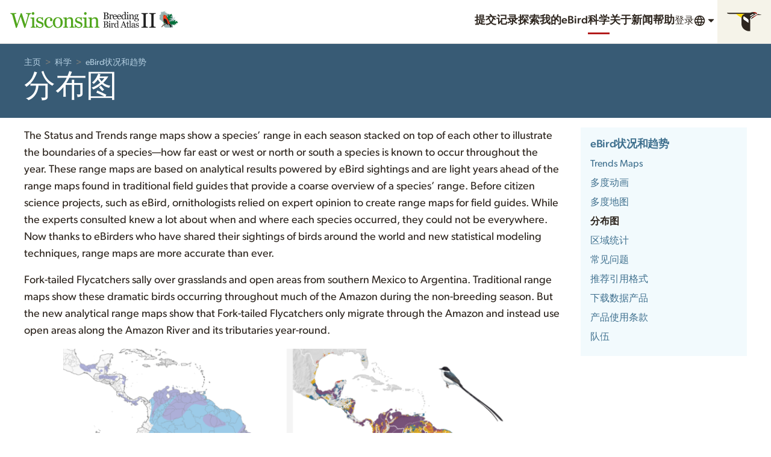

--- FILE ---
content_type: text/html; charset=utf-8
request_url: https://science.ebird.org/zh-CN/atlaswi/status-and-trends/range-maps
body_size: 235856
content:
<!doctype html>
<html>

<head>
	<title>分布图 - eBird科学</title><meta data-n-head="ssr" charset="utf-8"><meta data-n-head="ssr" http-equiv="x-ua-compatible" content="ie=edge"><meta data-n-head="ssr" name="viewport" content="width=device-width, initial-scale=1"><meta data-n-head="ssr" property="og:type" content="non_profit"><meta data-n-head="ssr" data-hid="og:image" property="og:image" content=""><meta data-n-head="ssr" name="twitter:card" content="summary"><meta data-n-head="ssr" data-hid="twitter:site" property="twitter:site" content="@Team_eBird"><meta data-n-head="ssr" name="msapplication-TileColor" content="#2d89ef"><meta data-n-head="ssr" name="theme-color" content="#ffffff"><meta data-n-head="ssr" data-hid="description" name="description" content="The Status and Trends range maps show a species’ range [&amp;hellip;]"><meta data-n-head="ssr" data-hid="og:title" property="og:title" content="分布图 - eBird科学"><meta data-n-head="ssr" data-hid="og:description" property="og:description" content="The Status and Trends range maps show a species’ range [&amp;hellip;]"><link data-n-head="ssr" rel="icon" type="image/ico" sizes="any" href="/images/favicon.ico"><link data-n-head="ssr" rel="icon" type="image/svg+xml" sizes="32x32" href="/images/icon.svg"><link data-n-head="ssr" rel="apple-touch-icon" sizes="180x180" href="/images/apple-touch-icon.png"><link data-n-head="ssr" rel="manifest" href="/images/manifest.json"><link rel="preload" href="/_nuxt/3f48679.js" as="script"><link rel="preload" href="/_nuxt/b5a5c01.js" as="script"><link rel="preload" href="/_nuxt/1e01cea.js" as="script"><link rel="preload" href="/_nuxt/7bceca0.js" as="script"><link rel="preload" href="/_nuxt/5d414e8.js" as="script"><link rel="preload" href="/_nuxt/b1436cc.js" as="script"><link rel="preload" href="/_nuxt/bde7f45.js" as="script"><style data-vue-ssr-id="4c435aa0:0 2c2e3aba:0 9a973d2a:0 6d88f440:0 d6f6cab8:0 8a7bfcf2:0 4bc797f1:0 6b8145ba:0 040f8c8f:0 6bf1ed16:0 46a283a3:0 7efd35f1:0 083ba74c:0 9700dd32:0 087319ac:0 05e16476:0 578f29d8:0 0ad4f96c:0 176e8364:0 dab328f0:0 7a287dd5:0 5a656986:0 0d5bfb61:0">@keyframes pulse{0%,100%{opacity:1}50%{opacity:.5}}@font-face{font-family:"CloSans";font-weight:100;font-style:normal;font-display:block;src:url("https://clo-brand-static-prod.s3.amazonaws.com/fonts/gibson/v2/Gibson-Light.woff2")}@font-face{font-family:"CloSans";font-weight:100;font-style:italic;font-display:swap;src:url("https://clo-brand-static-prod.s3.amazonaws.com/fonts/gibson/v2/Gibson-LightItalic.woff2")}@font-face{font-family:"CloSans";font-weight:300;font-style:normal;font-display:swap;src:url("https://clo-brand-static-prod.s3.amazonaws.com/fonts/gibson/v2/Gibson-Book.woff2")}@font-face{font-family:"CloSans";font-weight:300;font-style:italic;font-display:swap;src:url("https://clo-brand-static-prod.s3.amazonaws.com/fonts/gibson/v2/Gibson-BookItalic.woff2")}@font-face{font-family:"CloSans";font-weight:400;font-style:normal;font-display:block;src:url("https://clo-brand-static-prod.s3.amazonaws.com/fonts/gibson/v2/Gibson-Regular.woff2")}@font-face{font-family:"CloSans";font-weight:400;font-style:italic;font-display:swap;src:url("https://clo-brand-static-prod.s3.amazonaws.com/fonts/gibson/v2/Gibson-Italic.woff2")}@font-face{font-family:"CloSans";font-weight:700;font-style:normal;font-display:block;src:url("https://clo-brand-static-prod.s3.amazonaws.com/fonts/gibson/v2/Gibson-Medium.woff2")}@font-face{font-family:"CloSans";font-weight:700;font-style:italic;font-display:swap;src:url("https://clo-brand-static-prod.s3.amazonaws.com/fonts/gibson/v2/Gibson-MediumItalic.woff2")}@font-face{font-family:"CloSans";font-weight:900;font-style:normal;font-display:swap;src:url("https://clo-brand-static-prod.s3.amazonaws.com/fonts/gibson/v2/Gibson-SemiBold.woff2")}@font-face{font-family:"CloSans";font-weight:900;font-style:italic;font-display:swap;src:url("https://clo-brand-static-prod.s3.amazonaws.com/fonts/gibson/v2/Gibson-SemiBoldItalic.woff2")}@font-face{font-family:"CloSerif";font-weight:400;font-style:normal;font-display:swap;src:url("https://clo-brand-static-prod.s3.amazonaws.com/fonts/suisseworks/SuisseWorks-Regular-WebXL.woff2")}@font-face{font-family:"CloSerif";font-weight:400;font-style:italic;font-display:swap;src:url("https://clo-brand-static-prod.s3.amazonaws.com/fonts/suisseworks/SuisseWorks-RegularItalic-WebXL.woff2")}@font-face{font-family:"CloSerif";font-weight:700;font-style:normal;font-display:swap;src:url("https://clo-brand-static-prod.s3.amazonaws.com/fonts/suisseworks/SuisseWorks-Medium-WebXL.woff2")}@font-face{font-family:"CloSerif";font-weight:700;font-style:italic;font-display:swap;src:url("https://clo-brand-static-prod.s3.amazonaws.com/fonts/suisseworks/SuisseWorks-MediumItalic-WebXL.woff2")}@font-face{font-family:"CloSans override";src:local("-apple-system"),local("BlinkMacSystemFont"),local("Segoe UI"),local("Roboto"),local("Oxygen-Sans"),local("Ubuntu"),local("Cantarell"),local("sans-serif");ascent-override:80%;descent-override:20%;line-gap-override:0%}@font-face{font-family:"CloSerif override";src:local("Times New Roman"),local("Liberation Serif"),local("serif");ascent-override:98.6%;descent-override:31.1%;line-gap-override:0%}@font-face{font-family:"Noto Sans";font-style:italic;font-weight:400;font-display:swap;src:url(https://fonts.gstatic.com/s/notosans/v27/o-0OIpQlx3QUlC5A4PNr4ARPQ_mu72BiBLE.woff2) format("woff2");unicode-range:U+0460-052F,U+1C80-1C88,U+20B4,U+2DE0-2DFF,U+A640-A69F,U+FE2E-FE2F}@font-face{font-family:"Noto Sans";font-style:italic;font-weight:400;font-display:swap;src:url(https://fonts.gstatic.com/s/notosans/v27/o-0OIpQlx3QUlC5A4PNr4ARGQ_mu72BiBLE.woff2) format("woff2");unicode-range:U+0301,U+0400-045F,U+0490-0491,U+04B0-04B1,U+2116}@font-face{font-family:"Noto Sans";font-style:italic;font-weight:700;font-display:swap;src:url(https://fonts.gstatic.com/s/notosans/v27/o-0TIpQlx3QUlC5A4PNr4Az5ZuyOzW1IPriezag.woff2) format("woff2");unicode-range:U+0460-052F,U+1C80-1C88,U+20B4,U+2DE0-2DFF,U+A640-A69F,U+FE2E-FE2F}@font-face{font-family:"Noto Sans";font-style:italic;font-weight:700;font-display:swap;src:url(https://fonts.gstatic.com/s/notosans/v27/o-0TIpQlx3QUlC5A4PNr4Az5ZuyHzW1IPriezag.woff2) format("woff2");unicode-range:U+0301,U+0400-045F,U+0490-0491,U+04B0-04B1,U+2116}@font-face{font-family:"Noto Sans";font-style:normal;font-weight:400;font-display:swap;src:url(https://fonts.gstatic.com/s/notosans/v27/o-0IIpQlx3QUlC5A4PNr6DRASf6M7VBj.woff2) format("woff2");unicode-range:U+0460-052F,U+1C80-1C88,U+20B4,U+2DE0-2DFF,U+A640-A69F,U+FE2E-FE2F}@font-face{font-family:"Noto Sans";font-style:normal;font-weight:400;font-display:swap;src:url(https://fonts.gstatic.com/s/notosans/v27/o-0IIpQlx3QUlC5A4PNr4TRASf6M7VBj.woff2) format("woff2");unicode-range:U+0301,U+0400-045F,U+0490-0491,U+04B0-04B1,U+2116}@font-face{font-family:"Noto Sans";font-style:normal;font-weight:700;font-display:swap;src:url(https://fonts.gstatic.com/s/notosans/v27/o-0NIpQlx3QUlC5A4PNjXhFVadyBx2pqPIif.woff2) format("woff2");unicode-range:U+0460-052F,U+1C80-1C88,U+20B4,U+2DE0-2DFF,U+A640-A69F,U+FE2E-FE2F}@font-face{font-family:"Noto Sans";font-style:normal;font-weight:700;font-display:swap;src:url(https://fonts.gstatic.com/s/notosans/v27/o-0NIpQlx3QUlC5A4PNjXhFVYNyBx2pqPIif.woff2) format("woff2");unicode-range:U+0301,U+0400-045F,U+0490-0491,U+04B0-04B1,U+2116}@font-face{font-family:"Noto Sans Hebrew";font-style:normal;font-weight:400;font-stretch:100%;font-display:swap;src:url(https://fonts.gstatic.com/s/notosanshebrew/v38/or30Q7v33eiDljA1IufXTtVf7V6RvEEdhQlk0LlGxCyaePiWTNzWNf72cWk.woff2) format("woff2");unicode-range:U+0590-05FF,U+200C-2010,U+20AA,U+25CC,U+FB1D-FB4F}@font-face{font-family:"Noto Sans Hebrew";font-style:normal;font-weight:400;font-stretch:100%;font-display:swap;src:url(https://fonts.gstatic.com/s/notosanshebrew/v38/or30Q7v33eiDljA1IufXTtVf7V6RvEEdhQlk0LlGxCyaePiaTNzWNf72cWk.woff2) format("woff2");unicode-range:U+0100-024F,U+0259,U+1E00-1EFF,U+2020,U+20A0-20AB,U+20AD-20CF,U+2113,U+2C60-2C7F,U+A720-A7FF}@font-face{font-family:"Noto Sans Hebrew";font-style:normal;font-weight:400;font-stretch:100%;font-display:swap;src:url(https://fonts.gstatic.com/s/notosanshebrew/v38/or30Q7v33eiDljA1IufXTtVf7V6RvEEdhQlk0LlGxCyaePiUTNzWNf72.woff2) format("woff2");unicode-range:U+0000-00FF,U+0131,U+0152-0153,U+02BB-02BC,U+02C6,U+02DA,U+02DC,U+2000-206F,U+2074,U+20AC,U+2122,U+2191,U+2193,U+2212,U+2215,U+FEFF,U+FFFD}@font-face{font-family:"Noto Sans Hebrew";font-style:normal;font-weight:700;font-stretch:100%;font-display:swap;src:url(https://fonts.gstatic.com/s/notosanshebrew/v38/or30Q7v33eiDljA1IufXTtVf7V6RvEEdhQlk0LlGxCyaePiWTNzWNf72cWk.woff2) format("woff2");unicode-range:U+0590-05FF,U+200C-2010,U+20AA,U+25CC,U+FB1D-FB4F}@font-face{font-family:"Noto Sans Hebrew";font-style:normal;font-weight:700;font-stretch:100%;font-display:swap;src:url(https://fonts.gstatic.com/s/notosanshebrew/v38/or30Q7v33eiDljA1IufXTtVf7V6RvEEdhQlk0LlGxCyaePiaTNzWNf72cWk.woff2) format("woff2");unicode-range:U+0100-024F,U+0259,U+1E00-1EFF,U+2020,U+20A0-20AB,U+20AD-20CF,U+2113,U+2C60-2C7F,U+A720-A7FF}@font-face{font-family:"Noto Sans Hebrew";font-style:normal;font-weight:700;font-stretch:100%;font-display:swap;src:url(https://fonts.gstatic.com/s/notosanshebrew/v38/or30Q7v33eiDljA1IufXTtVf7V6RvEEdhQlk0LlGxCyaePiUTNzWNf72.woff2) format("woff2");unicode-range:U+0000-00FF,U+0131,U+0152-0153,U+02BB-02BC,U+02C6,U+02DA,U+02DC,U+2000-206F,U+2074,U+20AC,U+2122,U+2191,U+2193,U+2212,U+2215,U+FEFF,U+FFFD}@font-face{font-family:"Noto Sans JP";font-style:normal;font-weight:400;font-display:swap;src:url(https://fonts.gstatic.com/s/notosansjp/v42/-F62fjtqLzI2JPCgQBnw7HFowwII2lcnk-AFfrgQrvWXpdFg3KXxAMsKMbdN.0.woff2) format("woff2");unicode-range:U+25ee8,U+25f23,U+25f5c,U+25fd4,U+25fe0,U+25ffb,U+2600c,U+26017,U+26060,U+260ed,U+26222,U+2626a,U+26270,U+26286,U+2634c,U+26402,U+2667e,U+266b0,U+2671d,U+268dd,U+268ea,U+26951,U+2696f,U+26999,U+269dd,U+26a1e,U+26a58,U+26a8c,U+26ab7,U+26aff,U+26c29,U+26c73,U+26c9e,U+26cdd,U+26e40,U+26e65,U+26f94,U+26ff6-26ff8,U+270f4,U+2710d,U+27139,U+273da-273db,U+273fe,U+27410,U+27449,U+27614-27615,U+27631,U+27684,U+27693,U+2770e,U+27723,U+27752,U+278b2,U+27985,U+279b4,U+27a84,U+27bb3,U+27bbe,U+27bc7,U+27c3c,U+27cb8,U+27d73,U+27da0,U+27e10,U+27eaf,U+27fb7,U+2808a,U+280bb,U+28277,U+28282,U+282f3,U+283cd,U+2840c,U+28455,U+284dc,U+2856b,U+285c8-285c9,U+286d7,U+286fa,U+28946,U+28949,U+2896b,U+28987-28988,U+289ba-289bb,U+28a1e,U+28a29,U+28a43,U+28a71,U+28a99,U+28acd,U+28add,U+28ae4,U+28bc1,U+28bef,U+28cdd,U+28d10,U+28d71,U+28dfb,U+28e0f,U+28e17,U+28e1f,U+28e36,U+28e89,U+28eeb,U+28ef6,U+28f32,U+28ff8,U+292a0,U+292b1,U+29490,U+295cf,U+2967f,U+296f0,U+29719,U+29750,U+29810,U+298c6,U+29a72,U+29d4b,U+29ddb,U+29e15,U+29e3d,U+29e49,U+29e8a,U+29ec4,U+29edb,U+29ee9,U+29fce,U+29fd7,U+2a01a,U+2a02f,U+2a082,U+2a0f9,U+2a190,U+2a2b2,U+2a38c,U+2a437,U+2a5f1,U+2a602,U+2a61a,U+2a6b2,U+2a9e6,U+2b746,U+2b751,U+2b753,U+2b75a,U+2b75c,U+2b765,U+2b776-2b777,U+2b77c,U+2b782,U+2b789,U+2b78b,U+2b78e,U+2b794,U+2b7ac,U+2b7af,U+2b7bd,U+2b7c9,U+2b7cf,U+2b7d2,U+2b7d8,U+2b7f0,U+2b80d,U+2b817,U+2b81a,U+2d544,U+2e278,U+2e569,U+2e6ea,U+2f804,U+2f80f,U+2f815,U+2f818,U+2f81a,U+2f822,U+2f828,U+2f82c,U+2f833,U+2f83f,U+2f846,U+2f852,U+2f862,U+2f86d,U+2f873,U+2f877,U+2f884,U+2f899-2f89a,U+2f8a6,U+2f8ac,U+2f8b2,U+2f8b6,U+2f8d3,U+2f8db-2f8dc,U+2f8e1,U+2f8e5,U+2f8ea,U+2f8ed,U+2f8fc,U+2f903,U+2f90b,U+2f90f,U+2f91a,U+2f920-2f921,U+2f945,U+2f947,U+2f96c,U+2f995,U+2f9d0,U+2f9de-2f9df,U+2f9f4}@font-face{font-family:"Noto Sans JP";font-style:normal;font-weight:400;font-display:swap;src:url(https://fonts.gstatic.com/s/notosansjp/v42/-F62fjtqLzI2JPCgQBnw7HFowwII2lcnk-AFfrgQrvWXpdFg3KXxAMsKMbdN.1.woff2) format("woff2");unicode-range:U+1f235-1f23b,U+1f240-1f248,U+1f250-1f251,U+2000b,U+20089-2008a,U+200a2,U+200a4,U+200b0,U+200f5,U+20158,U+201a2,U+20213,U+2032b,U+20371,U+20381,U+203f9,U+2044a,U+20509,U+2053f,U+205b1,U+205d6,U+20611,U+20628,U+206ec,U+2074f,U+207c8,U+20807,U+2083a,U+208b9,U+2090e,U+2097c,U+20984,U+2099d,U+20a64,U+20ad3,U+20b1d,U+20b9f,U+20bb7,U+20d45,U+20d58,U+20de1,U+20e64,U+20e6d,U+20e95,U+20f5f,U+21201,U+2123d,U+21255,U+21274,U+2127b,U+212d7,U+212e4,U+212fd,U+2131b,U+21336,U+21344,U+213c4,U+2146d-2146e,U+215d7,U+21647,U+216b4,U+21706,U+21742,U+218bd,U+219c3,U+21a1a,U+21c56,U+21d2d,U+21d45,U+21d62,U+21d78,U+21d92,U+21d9c,U+21da1,U+21db7,U+21de0,U+21e33-21e34,U+21f1e,U+21f76,U+21ffa,U+2217b,U+22218,U+2231e,U+223ad,U+22609,U+226f3,U+2285b,U+228ab,U+2298f,U+22ab8,U+22b46,U+22b4f-22b50,U+22ba6,U+22c1d,U+22c24,U+22de1,U+22e42,U+22feb,U+231b6,U+231c3-231c4,U+231f5,U+23372,U+233cc,U+233d0,U+233d2-233d3,U+233d5,U+233da,U+233df,U+233e4,U+233fe,U+2344a-2344b,U+23451,U+23465,U+234e4,U+2355a,U+23594,U+235c4,U+23638-2363a,U+23647,U+2370c,U+2371c,U+2373f,U+23763-23764,U+237e7,U+237f1,U+237ff,U+23824,U+2383d,U+23a98,U+23c7f,U+23cbe,U+23cfe,U+23d00,U+23d0e,U+23d40,U+23dd3,U+23df9-23dfa,U+23f7e,U+2404b,U+24096,U+24103,U+241c6,U+241fe,U+242ee,U+243bc,U+243d0,U+24629,U+246a5,U+247f1,U+24896,U+248e9,U+24a4d,U+24b56,U+24b6f,U+24c16,U+24d14,U+24e04,U+24e0e,U+24e37,U+24e6a,U+24e8b,U+24ff2,U+2504a,U+25055,U+25122,U+251a9,U+251cd,U+251e5,U+2521e,U+2524c,U+2542e,U+2548e,U+254d9,U+2550e,U+255a7,U+2567f,U+25771,U+257a9,U+257b4,U+25874,U+259c4,U+259cc,U+259d4,U+25ad7,U+25ae3-25ae4,U+25af1,U+25bb2,U+25c4b,U+25c64,U+25da1,U+25e2e,U+25e56,U+25e62,U+25e65,U+25ec2,U+25ed8}@font-face{font-family:"Noto Sans JP";font-style:normal;font-weight:400;font-display:swap;src:url(https://fonts.gstatic.com/s/notosansjp/v42/-F62fjtqLzI2JPCgQBnw7HFowwII2lcnk-AFfrgQrvWXpdFg3KXxAMsKMbdN.2.woff2) format("woff2");unicode-range:U+ffd7,U+ffda-ffdc,U+ffe0-ffe2,U+ffe4,U+ffe6,U+ffe8-ffee,U+1f100-1f10c,U+1f110-1f16c,U+1f170-1f1ac,U+1f200-1f202,U+1f210-1f234}@font-face{font-family:"Noto Sans JP";font-style:normal;font-weight:400;font-display:swap;src:url(https://fonts.gstatic.com/s/notosansjp/v42/-F62fjtqLzI2JPCgQBnw7HFowwII2lcnk-AFfrgQrvWXpdFg3KXxAMsKMbdN.3.woff2) format("woff2");unicode-range:U+fa10,U+fa12-fa6d,U+fb00-fb04,U+fe10-fe19,U+fe30-fe42,U+fe44-fe52,U+fe54-fe66,U+fe68-fe6b,U+ff02,U+ff04,U+ff07,U+ff51,U+ff5b,U+ff5d,U+ff5f-ff60,U+ff66,U+ff69,U+ff87,U+ffa1-ffbe,U+ffc2-ffc7,U+ffca-ffcf,U+ffd2-ffd6}@font-face{font-family:"Noto Sans JP";font-style:normal;font-weight:400;font-display:swap;src:url(https://fonts.gstatic.com/s/notosansjp/v42/-F62fjtqLzI2JPCgQBnw7HFowwII2lcnk-AFfrgQrvWXpdFg3KXxAMsKMbdN.4.woff2) format("woff2");unicode-range:U+f92d-f959,U+f95b-f9f2,U+f9f4-fa0b,U+fa0e-fa0f}@font-face{font-family:"Noto Sans JP";font-style:normal;font-weight:400;font-display:swap;src:url(https://fonts.gstatic.com/s/notosansjp/v42/-F62fjtqLzI2JPCgQBnw7HFowwII2lcnk-AFfrgQrvWXpdFg3KXxAMsKMbdN.5.woff2) format("woff2");unicode-range:U+9e8b-9e8c,U+9e8e-9e8f,U+9e91-9e92,U+9e95-9e96,U+9e98,U+9e9b,U+9e9d-9e9e,U+9ea4-9ea5,U+9ea8-9eaa,U+9eac-9eb0,U+9eb3-9eb5,U+9eb8,U+9ebc-9ebf,U+9ec3,U+9ec6,U+9ec8,U+9ecb-9ecd,U+9ecf-9ed1,U+9ed4-9ed5,U+9ed8,U+9edb-9ee0,U+9ee4-9ee5,U+9ee7-9ee8,U+9eec-9ef2,U+9ef4-9ef9,U+9efb-9eff,U+9f02-9f03,U+9f07-9f09,U+9f0e-9f12,U+9f14-9f17,U+9f19-9f1b,U+9f1f-9f22,U+9f26,U+9f2a-9f2c,U+9f2f,U+9f31-9f32,U+9f34,U+9f37,U+9f39-9f3a,U+9f3c-9f3f,U+9f41,U+9f43-9f47,U+9f4a,U+9f4e-9f50,U+9f52-9f58,U+9f5a,U+9f5d-9f61,U+9f63,U+9f66-9f6a,U+9f6c-9f73,U+9f75-9f77,U+9f7a,U+9f7d,U+9f7f,U+9f8f-9f92,U+9f94-9f97,U+9f99,U+9f9c-9fa3,U+9fa5,U+9fb4,U+9fbc-9fc2,U+9fc4,U+9fc6,U+9fcc,U+f900-f92c}@font-face{font-family:"Noto Sans JP";font-style:normal;font-weight:400;font-display:swap;src:url(https://fonts.gstatic.com/s/notosansjp/v42/-F62fjtqLzI2JPCgQBnw7HFowwII2lcnk-AFfrgQrvWXpdFg3KXxAMsKMbdN.6.woff2) format("woff2");unicode-range:U+9c3e,U+9c41,U+9c43-9c4a,U+9c4e-9c50,U+9c52-9c54,U+9c56,U+9c58,U+9c5a-9c61,U+9c63,U+9c65,U+9c67-9c6b,U+9c6d-9c6e,U+9c70,U+9c72,U+9c75-9c78,U+9c7a-9c7c,U+9ce6-9ce7,U+9ceb-9cec,U+9cf0,U+9cf2,U+9cf6-9cf7,U+9cf9,U+9d02-9d03,U+9d06-9d09,U+9d0b,U+9d0e,U+9d11-9d12,U+9d15,U+9d17-9d18,U+9d1b-9d1f,U+9d23,U+9d26,U+9d2a-9d2c,U+9d2f-9d30,U+9d32-9d34,U+9d3a,U+9d3c-9d3f,U+9d41-9d48,U+9d4a,U+9d50-9d54,U+9d59,U+9d5d-9d65,U+9d69-9d6c,U+9d6f-9d70,U+9d72-9d73,U+9d76-9d77,U+9d7a-9d7c,U+9d7e,U+9d83-9d84,U+9d86-9d87,U+9d89-9d8a,U+9d8d-9d8e,U+9d92-9d93,U+9d95-9d9a,U+9da1,U+9da4,U+9da9-9dac,U+9dae,U+9db1-9db2,U+9db5,U+9db8-9dbd,U+9dbf-9dc4,U+9dc6-9dc7,U+9dc9-9dca,U+9dcf,U+9dd3-9dd7,U+9dd9-9dda,U+9dde-9de0,U+9de3,U+9de5-9de7,U+9de9,U+9deb,U+9ded-9df0,U+9df3-9df4,U+9df8,U+9dfd-9dfe,U+9e02,U+9e07,U+9e0a,U+9e0d-9e0e,U+9e10-9e12,U+9e15-9e16,U+9e19-9e1f,U+9e75,U+9e79-9e7d,U+9e80-9e85,U+9e87-9e88}@font-face{font-family:"Noto Sans JP";font-style:normal;font-weight:400;font-display:swap;src:url(https://fonts.gstatic.com/s/notosansjp/v42/-F62fjtqLzI2JPCgQBnw7HFowwII2lcnk-AFfrgQrvWXpdFg3KXxAMsKMbdN.7.woff2) format("woff2");unicode-range:U+9ae5-9ae7,U+9ae9,U+9aeb-9aec,U+9aee-9aef,U+9af1-9af5,U+9af7,U+9af9-9afb,U+9afd,U+9aff-9b06,U+9b08-9b09,U+9b0b-9b0e,U+9b10,U+9b12,U+9b16,U+9b18-9b1d,U+9b1f-9b20,U+9b22-9b23,U+9b25-9b2f,U+9b32-9b35,U+9b37,U+9b39-9b3b,U+9b3d,U+9b43-9b44,U+9b48,U+9b4b-9b4f,U+9b51,U+9b55-9b58,U+9b5b,U+9b5e,U+9b61,U+9b63,U+9b65-9b66,U+9b68,U+9b6a-9b6f,U+9b72-9b79,U+9b7f-9b80,U+9b83-9b87,U+9b89-9b8b,U+9b8d,U+9b8f-9b94,U+9b96-9b97,U+9b9a,U+9b9d-9ba0,U+9ba6-9ba7,U+9ba9-9baa,U+9bac,U+9bb0-9bb2,U+9bb4,U+9bb7-9bb9,U+9bbb-9bbc,U+9bbe-9bc1,U+9bc6-9bc8,U+9bca,U+9bce-9bd2,U+9bd4,U+9bd7-9bd8,U+9bdd,U+9bdf,U+9be1-9be5,U+9be7,U+9bea-9beb,U+9bee-9bf3,U+9bf5,U+9bf7-9bfa,U+9bfd,U+9bff-9c00,U+9c02,U+9c04,U+9c06,U+9c08-9c0d,U+9c0f-9c16,U+9c18-9c1e,U+9c21-9c2a,U+9c2d-9c32,U+9c35-9c37,U+9c39-9c3a,U+9c3d}@font-face{font-family:"Noto Sans JP";font-style:normal;font-weight:400;font-display:swap;src:url(https://fonts.gstatic.com/s/notosansjp/v42/-F62fjtqLzI2JPCgQBnw7HFowwII2lcnk-AFfrgQrvWXpdFg3KXxAMsKMbdN.8.woff2) format("woff2");unicode-range:U+98eb,U+98ed-98ee,U+98f0-98f1,U+98f3,U+98f6,U+9902,U+9907-9909,U+9911-9912,U+9914-9918,U+991a-9922,U+9924,U+9926-9927,U+992b-992c,U+992e,U+9931-9935,U+9939-993e,U+9940-9942,U+9945-9949,U+994b-994e,U+9950-9952,U+9954-9955,U+9958-9959,U+995b-995c,U+995e-9960,U+9963,U+9997-9998,U+999b,U+999d-999f,U+99a3,U+99a5-99a6,U+99a8,U+99ad-99ae,U+99b0-99b2,U+99b5,U+99b9-99ba,U+99bc-99bd,U+99bf,U+99c1,U+99c3,U+99c8-99c9,U+99d1,U+99d3-99d5,U+99d8-99df,U+99e1-99e2,U+99e7,U+99ea-99ee,U+99f0-99f2,U+99f4-99f5,U+99f8-99f9,U+99fb-99fe,U+9a01-9a05,U+9a08,U+9a0a-9a0c,U+9a0f-9a11,U+9a16,U+9a1a,U+9a1e,U+9a20,U+9a22-9a24,U+9a27,U+9a2b,U+9a2d-9a2e,U+9a31,U+9a33,U+9a35-9a38,U+9a3e,U+9a40-9a45,U+9a47,U+9a4a-9a4e,U+9a51-9a52,U+9a54-9a58,U+9a5b,U+9a5d,U+9a5f,U+9a62,U+9a64-9a65,U+9a69-9a6c,U+9aaa,U+9aac-9ab0,U+9ab2,U+9ab4-9ab7,U+9ab9,U+9abb-9ac1,U+9ac3,U+9ac6,U+9ac8,U+9ace-9ad3,U+9ad5-9ad7,U+9adb-9adc,U+9ade-9ae0,U+9ae2-9ae4}@font-face{font-family:"Noto Sans JP";font-style:normal;font-weight:400;font-display:swap;src:url(https://fonts.gstatic.com/s/notosansjp/v42/-F62fjtqLzI2JPCgQBnw7HFowwII2lcnk-AFfrgQrvWXpdFg3KXxAMsKMbdN.9.woff2) format("woff2");unicode-range:U+971d,U+9721-9724,U+9728,U+972a,U+9730-9731,U+9733,U+9736,U+9738-9739,U+973b,U+973d-973e,U+9741-9744,U+9746-974a,U+974d-974f,U+9751,U+9755,U+9757-9758,U+975a-975c,U+9760-9761,U+9763-9764,U+9766-9768,U+976a-976b,U+976e,U+9771,U+9773,U+9776-977d,U+977f-9781,U+9785-9786,U+9789,U+978b,U+978f-9790,U+9795-9797,U+9799-979a,U+979c,U+979e-97a0,U+97a2-97a3,U+97a6,U+97a8,U+97ab-97ac,U+97ae,U+97b1-97b6,U+97b8-97ba,U+97bc,U+97be-97bf,U+97c1,U+97c3-97ce,U+97d0-97d1,U+97d4,U+97d7-97d9,U+97db-97de,U+97e0-97e1,U+97e4,U+97e6,U+97ed-97ef,U+97f1-97f2,U+97f4-97f8,U+97fa,U+9804,U+9807,U+980a,U+980c-980f,U+9814,U+9816-9817,U+9819-981a,U+981c,U+981e,U+9820-9821,U+9823-9826,U+982b,U+982e-9830,U+9832-9835,U+9837,U+9839,U+983d-983e,U+9844,U+9846-9847,U+984a-984b,U+984f,U+9851-9853,U+9856-9857,U+9859-985b,U+9862-9863,U+9865-9866,U+986a-986c,U+986f-9871,U+9873-9875,U+98aa-98ab,U+98ad-98ae,U+98b0-98b1,U+98b4,U+98b6-98b8,U+98ba-98bc,U+98bf,U+98c2-98c8,U+98cb-98cc,U+98ce,U+98dc,U+98de,U+98e0-98e1,U+98e3,U+98e5-98e7,U+98e9-98ea}@font-face{font-family:"Noto Sans JP";font-style:normal;font-weight:400;font-display:swap;src:url(https://fonts.gstatic.com/s/notosansjp/v42/-F62fjtqLzI2JPCgQBnw7HFowwII2lcnk-AFfrgQrvWXpdFg3KXxAMsKMbdN.10.woff2) format("woff2");unicode-range:U+944a,U+944c,U+9452-9453,U+9455,U+9459-945c,U+945e-9463,U+9468,U+946a-946b,U+946d-9472,U+9475,U+9477,U+947c-947f,U+9481,U+9483-9485,U+9578-9579,U+957e-957f,U+9582,U+9584,U+9586-9588,U+958a,U+958c-958f,U+9592,U+9594,U+9596,U+9598-9599,U+959d-95a1,U+95a4,U+95a6-95a9,U+95ab-95ad,U+95b1,U+95b4,U+95b6,U+95b9-95bf,U+95c3,U+95c6,U+95c8-95cd,U+95d0-95d6,U+95d9-95da,U+95dc-95e2,U+95e4-95e6,U+95e8,U+961d-961e,U+9621-9622,U+9624-9626,U+9628,U+962c,U+962e-962f,U+9631,U+9633-9634,U+9637-963a,U+963c-963d,U+9641-9642,U+964b-964c,U+964f,U+9652,U+9654,U+9656-9658,U+965c-965f,U+9661,U+9666,U+966a,U+966c,U+966e,U+9672,U+9674,U+9677,U+967b-967c,U+967e-967f,U+9681-9684,U+9689,U+968b,U+968d,U+9691,U+9695-9698,U+969a,U+969d,U+969f,U+96a4-96aa,U+96ae-96b4,U+96b6,U+96b8-96bb,U+96bd,U+96c1,U+96c9-96cb,U+96cd-96ce,U+96d2,U+96d5-96d6,U+96d8-96da,U+96dc-96df,U+96e9,U+96ef,U+96f1,U+96f9-96fa,U+9702-9706,U+9708-9709,U+970d-970f,U+9711,U+9713-9714,U+9716,U+9719-971b}@font-face{font-family:"Noto Sans JP";font-style:normal;font-weight:400;font-display:swap;src:url(https://fonts.gstatic.com/s/notosansjp/v42/-F62fjtqLzI2JPCgQBnw7HFowwII2lcnk-AFfrgQrvWXpdFg3KXxAMsKMbdN.11.woff2) format("woff2");unicode-range:U+92bc-92bd,U+92bf-92c3,U+92c5-92c8,U+92cb-92d0,U+92d2-92d3,U+92d5,U+92d7-92d9,U+92dc-92dd,U+92df-92e1,U+92e3-92e5,U+92e7-92ea,U+92ec,U+92ee,U+92f0,U+92f2,U+92f7-92fb,U+92ff-9300,U+9302,U+9304,U+9308,U+930d,U+930f-9311,U+9314-9315,U+9318-931a,U+931c-931f,U+9321-9325,U+9327-932b,U+932e,U+9333-9337,U+933a-933b,U+9344,U+9347-934a,U+934d,U+9350-9352,U+9354-9358,U+935a,U+935c,U+935e,U+9360,U+9364-9365,U+9367,U+9369-936d,U+936f-9371,U+9373-9374,U+9376,U+937a,U+937d-9382,U+9388,U+938a-938b,U+938d,U+938f,U+9392,U+9394-9395,U+9397-9398,U+939a-939b,U+939e,U+93a1,U+93a3-93a4,U+93a6,U+93a8-93a9,U+93ab-93ad,U+93b0,U+93b4-93b6,U+93b9-93bb,U+93c1,U+93c3-93cd,U+93d0-93d1,U+93d3,U+93d6-93d9,U+93dc-93df,U+93e2,U+93e4-93e8,U+93f1,U+93f5,U+93f7-93fb,U+93fd,U+9401-9404,U+9407-9409,U+940d-9410,U+9413-9417,U+9419-941a,U+941f,U+9421,U+942b,U+942e-942f,U+9431-9434,U+9436,U+9438,U+943a-943b,U+943d,U+943f,U+9441,U+9443-9445,U+9448}@font-face{font-family:"Noto Sans JP";font-style:normal;font-weight:400;font-display:swap;src:url(https://fonts.gstatic.com/s/notosansjp/v42/-F62fjtqLzI2JPCgQBnw7HFowwII2lcnk-AFfrgQrvWXpdFg3KXxAMsKMbdN.12.woff2) format("woff2");unicode-range:U+9143,U+9146-914c,U+914f,U+9153,U+9156-915b,U+9161,U+9163-9165,U+9167,U+9169,U+916d,U+9172-9174,U+9179-917b,U+9181-9183,U+9185-9187,U+9189-918b,U+918e,U+9191,U+9193-9195,U+9197-9198,U+919e,U+91a1-91a2,U+91a6,U+91a8,U+91aa-91b6,U+91ba-91bd,U+91bf-91c6,U+91c9,U+91cb,U+91d0,U+91d3-91d4,U+91d6-91d7,U+91d9-91db,U+91de-91df,U+91e1,U+91e4-91e6,U+91e9-91ea,U+91ec-91f1,U+91f5-91f7,U+91f9,U+91fb-91fd,U+91ff-9201,U+9204-9207,U+9209-920a,U+920c,U+920e,U+9210-9218,U+921c-921e,U+9223-9226,U+9228-9229,U+922c,U+922e-9230,U+9233,U+9235-923a,U+923c,U+923e-9240,U+9242-9243,U+9245-924b,U+924d-9251,U+9256-925a,U+925c-925e,U+9260-9261,U+9264-9269,U+926e-9270,U+9275-9279,U+927b-927f,U+9288-928a,U+928d-928e,U+9291-9293,U+9295-9297,U+9299,U+929b-929c,U+929f-92a0,U+92a4-92a5,U+92a7-92a8,U+92ab,U+92af,U+92b2-92b3,U+92b6-92bb}@font-face{font-family:"Noto Sans JP";font-style:normal;font-weight:400;font-display:swap;src:url(https://fonts.gstatic.com/s/notosansjp/v42/-F62fjtqLzI2JPCgQBnw7HFowwII2lcnk-AFfrgQrvWXpdFg3KXxAMsKMbdN.13.woff2) format("woff2");unicode-range:U+8f52-8f55,U+8f57-8f58,U+8f5c-8f5e,U+8f61-8f66,U+8f9c-8f9d,U+8f9f-8fa2,U+8fa4-8fa8,U+8fad-8faf,U+8fb4-8fb8,U+8fbe,U+8fc0-8fc2,U+8fc6,U+8fc8,U+8fca-8fcb,U+8fcd,U+8fd0,U+8fd2-8fd3,U+8fd5,U+8fda,U+8fe0,U+8fe2-8fe5,U+8fe8-8fea,U+8fed-8fef,U+8ff1,U+8ff4-8ff6,U+8ff8-8ffb,U+8ffe,U+9002,U+9004-9005,U+9008,U+900b-900e,U+9011,U+9013,U+9015-9016,U+9018,U+901b,U+901e,U+9021,U+9027-902a,U+902c-902d,U+902f,U+9033-9037,U+9039,U+903c,U+903e-903f,U+9041,U+9043-9044,U+9049,U+904c,U+904f-9052,U+9056,U+9058,U+905b-905e,U+9062,U+9066-9068,U+906c,U+906f-9070,U+9072,U+9074,U+9076,U+9079,U+9080-9083,U+9085,U+9087-9088,U+908b-908c,U+908e-9090,U+9095,U+9097-9099,U+909b,U+90a0-90a2,U+90a5,U+90a8,U+90af-90b6,U+90bd-90be,U+90c3-90c5,U+90c7-90c9,U+90cc,U+90d2,U+90d5,U+90d7-90d9,U+90db-90df,U+90e2,U+90e4-90e5,U+90eb,U+90ef-90f0,U+90f2,U+90f4,U+90f6,U+90fe-9100,U+9102,U+9104-9106,U+9108,U+910d,U+9110,U+9112,U+9114-911a,U+911c,U+911e,U+9120,U+9122-9123,U+9125,U+9127,U+9129,U+912d-9132,U+9134,U+9136-9137,U+9139-913a,U+913c-913d}@font-face{font-family:"Noto Sans JP";font-style:normal;font-weight:400;font-display:swap;src:url(https://fonts.gstatic.com/s/notosansjp/v42/-F62fjtqLzI2JPCgQBnw7HFowwII2lcnk-AFfrgQrvWXpdFg3KXxAMsKMbdN.14.woff2) format("woff2");unicode-range:U+8dc0,U+8dc2,U+8dc5-8dc8,U+8dca-8dcc,U+8dce-8dcf,U+8dd1,U+8dd4-8dd7,U+8dd9-8ddb,U+8ddf,U+8de3-8de5,U+8de7,U+8dea-8dec,U+8df0-8df2,U+8df4,U+8dfc-8dfd,U+8dff,U+8e01,U+8e04-8e06,U+8e08-8e09,U+8e0b-8e0c,U+8e10-8e11,U+8e14,U+8e16,U+8e1d-8e23,U+8e26-8e27,U+8e30-8e31,U+8e33-8e39,U+8e3d,U+8e40-8e42,U+8e44,U+8e47-8e50,U+8e54-8e55,U+8e59,U+8e5b-8e64,U+8e69,U+8e6c-8e6d,U+8e6f-8e72,U+8e75-8e77,U+8e79-8e7c,U+8e81-8e85,U+8e89,U+8e8b,U+8e90-8e95,U+8e98-8e9b,U+8e9d-8e9e,U+8ea1-8ea2,U+8ea7,U+8ea9-8eaa,U+8eac-8eb1,U+8eb3,U+8eb5-8eb6,U+8eba-8ebb,U+8ebe,U+8ec0-8ec1,U+8ec3-8ec8,U+8ecb,U+8ecf,U+8ed1,U+8ed4,U+8edb-8edc,U+8ee3,U+8ee8,U+8eeb,U+8eed-8eee,U+8ef0-8ef1,U+8ef7,U+8ef9-8efc,U+8efe,U+8f00,U+8f02,U+8f05,U+8f07-8f08,U+8f0a,U+8f0f-8f10,U+8f12-8f13,U+8f15-8f19,U+8f1b-8f1c,U+8f1e-8f21,U+8f23,U+8f25-8f28,U+8f2b-8f2f,U+8f33-8f37,U+8f39-8f3b,U+8f3e,U+8f40-8f43,U+8f45-8f47,U+8f49-8f4a,U+8f4c-8f4f,U+8f51}@font-face{font-family:"Noto Sans JP";font-style:normal;font-weight:400;font-display:swap;src:url(https://fonts.gstatic.com/s/notosansjp/v42/-F62fjtqLzI2JPCgQBnw7HFowwII2lcnk-AFfrgQrvWXpdFg3KXxAMsKMbdN.15.woff2) format("woff2");unicode-range:U+8b2d,U+8b30,U+8b37,U+8b3c,U+8b3e,U+8b41-8b46,U+8b48-8b49,U+8b4c-8b4f,U+8b51-8b54,U+8b56,U+8b59,U+8b5b,U+8b5e-8b5f,U+8b63,U+8b69,U+8b6b-8b6d,U+8b6f,U+8b71,U+8b74,U+8b76,U+8b78-8b79,U+8b7c-8b81,U+8b84-8b85,U+8b8a-8b8f,U+8b92-8b96,U+8b99-8b9a,U+8b9c-8ba0,U+8c38-8c3a,U+8c3d-8c3f,U+8c41,U+8c45,U+8c47-8c49,U+8c4b-8c4c,U+8c4e-8c51,U+8c53-8c55,U+8c57-8c59,U+8c5b,U+8c5d,U+8c62-8c64,U+8c66,U+8c68-8c69,U+8c6b-8c6d,U+8c73,U+8c75-8c76,U+8c78,U+8c7a-8c7c,U+8c7e,U+8c82,U+8c85-8c87,U+8c89-8c8b,U+8c8d-8c8e,U+8c90,U+8c92-8c94,U+8c98-8c99,U+8c9b-8c9c,U+8c9f,U+8ca4,U+8cad-8cae,U+8cb2-8cb3,U+8cb6,U+8cb9-8cba,U+8cbd,U+8cc1-8cc2,U+8cc4-8cc6,U+8cc8-8cc9,U+8ccb,U+8ccd-8ccf,U+8cd2,U+8cd5-8cd6,U+8cd9-8cda,U+8cdd,U+8ce1,U+8ce3-8ce4,U+8ce6,U+8ce8,U+8cec,U+8cef-8cf2,U+8cf4-8cf5,U+8cf7-8cf8,U+8cfa-8cfb,U+8cfd-8cff,U+8d01,U+8d03-8d04,U+8d07,U+8d09-8d0b,U+8d0d-8d10,U+8d12-8d14,U+8d16-8d17,U+8d1b-8d1d,U+8d65,U+8d67,U+8d69,U+8d6b-8d6e,U+8d71,U+8d73,U+8d76,U+8d7f,U+8d81-8d82,U+8d84,U+8d88,U+8d8d,U+8d90-8d91,U+8d95,U+8d99,U+8d9e-8da0,U+8da6,U+8da8,U+8dab-8dac,U+8daf,U+8db2,U+8db5,U+8db7,U+8db9-8dbc,U+8dbe}@font-face{font-family:"Noto Sans JP";font-style:normal;font-weight:400;font-display:swap;src:url(https://fonts.gstatic.com/s/notosansjp/v42/-F62fjtqLzI2JPCgQBnw7HFowwII2lcnk-AFfrgQrvWXpdFg3KXxAMsKMbdN.16.woff2) format("woff2");unicode-range:U+8973-8975,U+8977,U+897a-897e,U+8980,U+8983,U+8988-898a,U+898d,U+8990,U+8993-8995,U+8998,U+899b-899c,U+899f-89a1,U+89a5-89a6,U+89a9,U+89ac,U+89af-89b0,U+89b2,U+89b4-89b7,U+89ba,U+89bc-89bd,U+89bf-89c1,U+89d4-89d8,U+89da,U+89dc-89dd,U+89e5,U+89e7,U+89e9,U+89eb,U+89ed,U+89f1,U+89f3-89f4,U+89f6,U+89f8-89f9,U+89fd,U+89ff,U+8a01,U+8a04-8a05,U+8a07,U+8a0c,U+8a0f-8a12,U+8a14-8a16,U+8a1b,U+8a1d-8a1e,U+8a20-8a22,U+8a24-8a26,U+8a2b-8a2c,U+8a2f,U+8a35-8a37,U+8a3b,U+8a3d-8a3e,U+8a40-8a41,U+8a43,U+8a45-8a49,U+8a4d-8a4e,U+8a51-8a54,U+8a56-8a58,U+8a5b-8a5d,U+8a61-8a62,U+8a65,U+8a67,U+8a6c-8a6d,U+8a75-8a77,U+8a79-8a7c,U+8a7e-8a80,U+8a82-8a86,U+8a8b,U+8a8f-8a92,U+8a96-8a97,U+8a99-8a9a,U+8a9f,U+8aa1,U+8aa3,U+8aa5-8aaa,U+8aae-8aaf,U+8ab3,U+8ab6-8ab7,U+8abb-8abc,U+8abe,U+8ac2-8ac4,U+8ac6,U+8ac8-8aca,U+8acc-8acd,U+8ad0-8ad1,U+8ad3-8ad5,U+8ad7,U+8ada-8ae2,U+8ae4,U+8ae7,U+8aeb-8aec,U+8aee,U+8af0-8af1,U+8af3-8af7,U+8afa,U+8afc,U+8aff,U+8b01-8b02,U+8b04-8b07,U+8b0a-8b0d,U+8b0f-8b11,U+8b14,U+8b16,U+8b1a,U+8b1c,U+8b1e-8b20,U+8b26,U+8b28,U+8b2b-8b2c}@font-face{font-family:"Noto Sans JP";font-style:normal;font-weight:400;font-display:swap;src:url(https://fonts.gstatic.com/s/notosansjp/v42/-F62fjtqLzI2JPCgQBnw7HFowwII2lcnk-AFfrgQrvWXpdFg3KXxAMsKMbdN.17.woff2) format("woff2");unicode-range:U+87e2-87e6,U+87ea-87ed,U+87ef,U+87f1,U+87f3,U+87f5-87f8,U+87fa-87fb,U+87fe-87ff,U+8801,U+8803,U+8805-8807,U+8809-880b,U+880d-8816,U+8818-881c,U+881e-881f,U+8821-8822,U+8827-8828,U+882d-882e,U+8830-8832,U+8835-8836,U+8839-883c,U+8841-8845,U+8848-884b,U+884d-884e,U+8851-8852,U+8855-8856,U+8858-885a,U+885c,U+885e-8860,U+8862,U+8864,U+8869,U+886b,U+886e-886f,U+8871-8872,U+8875,U+8877,U+8879,U+887b,U+887d-887e,U+8880-8882,U+8888,U+888d,U+8892,U+8897-889c,U+889e-88a0,U+88a2,U+88a4,U+88a8,U+88aa,U+88ae,U+88b0-88b1,U+88b5,U+88b7,U+88ba,U+88bc-88c0,U+88c3-88c4,U+88c6,U+88ca-88ce,U+88d1-88d4,U+88d8-88d9,U+88db,U+88dd-88e1,U+88e7-88e8,U+88ef-88f2,U+88f4-88f5,U+88f7,U+88f9,U+88fc,U+8901-8902,U+8904,U+8906,U+890a,U+890c-890f,U+8913,U+8915-8916,U+8918-891a,U+891c-891e,U+8920,U+8925-8928,U+892a-892b,U+8930-8932,U+8935-893b,U+893e,U+8940-8946,U+8949,U+894c-894d,U+894f,U+8952,U+8956-8957,U+895a-895c,U+895e,U+8960-8964,U+8966,U+896a-896b,U+896d-8970}@font-face{font-family:"Noto Sans JP";font-style:normal;font-weight:400;font-display:swap;src:url(https://fonts.gstatic.com/s/notosansjp/v42/-F62fjtqLzI2JPCgQBnw7HFowwII2lcnk-AFfrgQrvWXpdFg3KXxAMsKMbdN.18.woff2) format("woff2");unicode-range:U+8655-8659,U+865b,U+865d-8664,U+8667,U+8669,U+866c,U+866f,U+8671,U+8675-8677,U+867a-867b,U+867d,U+8687-8689,U+868b-868d,U+8691,U+8693,U+8695-8696,U+8698,U+869a,U+869c-869d,U+86a1,U+86a3-86a4,U+86a6-86ab,U+86ad,U+86af-86b1,U+86b3-86b9,U+86bf-86c1,U+86c3-86c6,U+86c9,U+86cb,U+86ce,U+86d1-86d2,U+86d4-86d5,U+86d7,U+86da,U+86dc,U+86de-86e0,U+86e3-86e7,U+86e9,U+86ec-86ed,U+86ef,U+86f8-86fe,U+8700,U+8703-870b,U+870d-8714,U+8719-871a,U+871e-871f,U+8721-8723,U+8725,U+8728-8729,U+872e-872f,U+8731-8732,U+8734,U+8737,U+8739-8740,U+8743,U+8745,U+8749,U+874b-874e,U+8751,U+8753,U+8755,U+8757-8759,U+875d,U+875f-8761,U+8763-8766,U+8768,U+876a,U+876e-876f,U+8771-8772,U+8774,U+8778,U+877b-877c,U+877f,U+8782-8789,U+878b-878c,U+878e,U+8790,U+8793,U+8795,U+8797-8799,U+879e-87a0,U+87a2-87a3,U+87a7,U+87ab-87af,U+87b1,U+87b3,U+87b5,U+87bb,U+87bd-87c1,U+87c4,U+87c6-87cb,U+87ce,U+87d0,U+87d2,U+87d5-87d6,U+87d9-87da,U+87dc,U+87df-87e0}@font-face{font-family:"Noto Sans JP";font-style:normal;font-weight:400;font-display:swap;src:url(https://fonts.gstatic.com/s/notosansjp/v42/-F62fjtqLzI2JPCgQBnw7HFowwII2lcnk-AFfrgQrvWXpdFg3KXxAMsKMbdN.19.woff2) format("woff2");unicode-range:U+84b4,U+84b9-84bb,U+84bd-84c2,U+84c6-84ca,U+84cc-84d1,U+84d3,U+84d6,U+84d9-84da,U+84dc,U+84e7,U+84ea,U+84ec,U+84ef-84f2,U+84f4,U+84f7,U+84fa-84fd,U+84ff-8500,U+8502-8503,U+8506-8507,U+850c,U+850e,U+8510,U+8514-8515,U+8517-8518,U+851a-851c,U+851e-851f,U+8521-8525,U+8527,U+852a-852c,U+852f,U+8532-8534,U+8536,U+853e-8541,U+8543,U+8546,U+8548,U+854a-854b,U+854f-8553,U+8555-855a,U+855c-8564,U+8569-856b,U+856d,U+856f,U+8577,U+8579-857b,U+857d-8581,U+8585-8586,U+8588-858c,U+858f-8591,U+8593,U+8597-8598,U+859b-859d,U+859f-85a0,U+85a2,U+85a4-85a5,U+85a7-85a8,U+85ad-85b0,U+85b4,U+85b6-85ba,U+85bc-85bf,U+85c1-85c2,U+85c7,U+85c9-85cb,U+85ce-85d0,U+85d5,U+85d8-85da,U+85dc,U+85df-85e1,U+85e5-85e6,U+85e8,U+85ed,U+85f3-85f4,U+85f6-85f7,U+85f9-85fa,U+85fc,U+85fe-8600,U+8602,U+8604-8606,U+860a-860b,U+860d-860e,U+8610-8613,U+8616-861b,U+861e,U+8621-8622,U+8624,U+8627,U+8629,U+862f-8630,U+8636,U+8638-863a,U+863c-863d,U+863f-8642,U+8646,U+864d,U+8652-8654}@font-face{font-family:"Noto Sans JP";font-style:normal;font-weight:400;font-display:swap;src:url(https://fonts.gstatic.com/s/notosansjp/v42/-F62fjtqLzI2JPCgQBnw7HFowwII2lcnk-AFfrgQrvWXpdFg3KXxAMsKMbdN.20.woff2) format("woff2");unicode-range:U+82e8,U+82ea,U+82ed,U+82ef,U+82f3-82f4,U+82f6-82f7,U+82f9,U+82fb,U+82fd-82fe,U+8300-8301,U+8303,U+8306-8308,U+830a-830c,U+8316-8318,U+831b,U+831d-831f,U+8321-8323,U+832b-8335,U+8337,U+833a,U+833c-833d,U+8340,U+8342-8347,U+834a,U+834d-8351,U+8353-8357,U+835a,U+8362-8363,U+8370,U+8373,U+8375,U+8378,U+837c-837d,U+837f-8380,U+8382,U+8384-8387,U+838a,U+838d-838e,U+8392-8396,U+8398-83a0,U+83a2,U+83a6-83ad,U+83b1,U+83b5,U+83bd-83c1,U+83c7,U+83c9,U+83ce-83d1,U+83d4,U+83d6,U+83d8,U+83dd,U+83df-83e1,U+83e5,U+83e8,U+83ea-83eb,U+83f0,U+83f2,U+83f4,U+83f6-83f9,U+83fb-83fd,U+8401,U+8403-8404,U+8406-8407,U+840a-840b,U+840d,U+840f,U+8411,U+8413,U+8415,U+8417,U+8419,U+8420,U+8422,U+842a,U+842f,U+8431,U+8435,U+8438-8439,U+843c,U+8445-8448,U+844a,U+844d-844f,U+8451-8452,U+8456,U+8458-845a,U+845c,U+845f-8462,U+8464-8467,U+8469-846b,U+846d-8470,U+8473-8474,U+8476-847a,U+847c-847d,U+8481-8482,U+8484-8485,U+848b,U+8490,U+8492-8493,U+8495,U+8497,U+849c,U+849e-849f,U+84a1,U+84a6,U+84a8-84aa,U+84ad,U+84af,U+84b1}@font-face{font-family:"Noto Sans JP";font-style:normal;font-weight:400;font-display:swap;src:url(https://fonts.gstatic.com/s/notosansjp/v42/-F62fjtqLzI2JPCgQBnw7HFowwII2lcnk-AFfrgQrvWXpdFg3KXxAMsKMbdN.21.woff2) format("woff2");unicode-range:U+814a,U+814c,U+8151-8153,U+8157,U+815f-8161,U+8165-8169,U+816d-816f,U+8171,U+8173-8174,U+8177,U+8180-8186,U+8188,U+818a-818b,U+818e,U+8190,U+8193,U+8195-8196,U+8198,U+819b,U+819e,U+81a0,U+81a2,U+81a4,U+81a9,U+81ae,U+81b0,U+81b2,U+81b4-81b5,U+81b8,U+81ba-81bb,U+81bd-81be,U+81c0-81c3,U+81c5-81c6,U+81c8-81cb,U+81cd-81cf,U+81d1,U+81d5-81db,U+81dd-81e1,U+81e4-81e5,U+81e7,U+81eb-81ec,U+81ef-81f2,U+81f5-81f6,U+81f8-81fb,U+81fd-8205,U+8209-820b,U+820d,U+820f,U+8212-8214,U+8216,U+8219-821d,U+8221-8222,U+8228-8229,U+822b,U+822e,U+8232-8235,U+8237-8238,U+823a,U+823c,U+8240,U+8243-8246,U+8249,U+824b,U+824e-824f,U+8251,U+8256-825a,U+825c-825d,U+825f-8260,U+8262-8264,U+8267-8268,U+826a-826b,U+826d-826e,U+8271,U+8274,U+8277,U+8279,U+827b,U+827d-8281,U+8283-8284,U+8287,U+8289-828a,U+828d-828e,U+8291-8294,U+8296,U+8298-829b,U+829f-82a1,U+82a3-82a4,U+82a7-82ac,U+82ae,U+82b0,U+82b2,U+82b4,U+82b7,U+82ba-82bc,U+82be-82bf,U+82c5-82c6,U+82d0,U+82d2-82d3,U+82d5,U+82d9-82da,U+82dc,U+82de-82e4,U+82e7}@font-face{font-family:"Noto Sans JP";font-style:normal;font-weight:400;font-display:swap;src:url(https://fonts.gstatic.com/s/notosansjp/v42/-F62fjtqLzI2JPCgQBnw7HFowwII2lcnk-AFfrgQrvWXpdFg3KXxAMsKMbdN.22.woff2) format("woff2");unicode-range:U+7f77-7f79,U+7f7d-7f80,U+7f82-7f83,U+7f86-7f88,U+7f8b-7f8d,U+7f8f-7f91,U+7f94,U+7f96-7f97,U+7f9a,U+7f9c-7f9d,U+7fa1-7fa3,U+7fa6,U+7faa,U+7fad-7faf,U+7fb2,U+7fb4,U+7fb6,U+7fb8-7fb9,U+7fbc,U+7fbf-7fc0,U+7fc3,U+7fc5-7fc6,U+7fc8,U+7fca,U+7fce-7fcf,U+7fd5,U+7fdb,U+7fdf,U+7fe1,U+7fe3,U+7fe5-7fe6,U+7fe8-7fe9,U+7feb-7fec,U+7fee-7ff0,U+7ff2-7ff3,U+7ff9-7ffa,U+7ffd-7fff,U+8002,U+8004,U+8006-8008,U+800a-800f,U+8011-8014,U+8016,U+8018-8019,U+801c-8021,U+8024,U+8026,U+8028,U+802c,U+802e,U+8030,U+8034-8035,U+8037,U+8039-8040,U+8043-8044,U+8046,U+804a,U+8052,U+8058,U+805a,U+805f-8060,U+8062,U+8064,U+8066,U+8068,U+806d,U+806f-8073,U+8075-8076,U+8079,U+807b,U+807d-8081,U+8084-8088,U+808b,U+808e,U+8093,U+8099-809a,U+809c,U+809e,U+80a4,U+80a6-80a7,U+80ab-80ad,U+80b1,U+80b8-80b9,U+80c4-80c5,U+80c8,U+80ca,U+80cd,U+80cf,U+80d2,U+80d4-80db,U+80dd,U+80e0,U+80e4-80e6,U+80ed-80f3,U+80f5-80f7,U+80f9-80fc,U+80fe,U+8101,U+8103,U+8109,U+810b,U+810d,U+8116-8118,U+811b-811c,U+811e,U+8120,U+8123-8124,U+8127,U+8129,U+812b-812c,U+812f-8130,U+8135,U+8139-813a,U+813c-813e,U+8141,U+8145-8147}@font-face{font-family:"Noto Sans JP";font-style:normal;font-weight:400;font-display:swap;src:url(https://fonts.gstatic.com/s/notosansjp/v42/-F62fjtqLzI2JPCgQBnw7HFowwII2lcnk-AFfrgQrvWXpdFg3KXxAMsKMbdN.23.woff2) format("woff2");unicode-range:U+7d57,U+7d59-7d5d,U+7d63,U+7d65,U+7d67,U+7d6a,U+7d6e,U+7d70,U+7d72-7d73,U+7d78,U+7d7a-7d7b,U+7d7d,U+7d7f,U+7d81-7d83,U+7d85-7d86,U+7d88-7d89,U+7d8b-7d8d,U+7d8f,U+7d91,U+7d93,U+7d96-7d97,U+7d9b-7da0,U+7da2-7da3,U+7da6-7da7,U+7daa-7dac,U+7dae-7db0,U+7db3,U+7db5-7db9,U+7dbd,U+7dc0,U+7dc2-7dc7,U+7dcc-7dce,U+7dd0,U+7dd5-7dd9,U+7ddc-7dde,U+7de1-7de6,U+7dea-7ded,U+7df1-7df2,U+7df5-7df6,U+7df9-7dfa,U+7e00,U+7e05,U+7e08-7e0b,U+7e10-7e12,U+7e15,U+7e17,U+7e1c-7e1d,U+7e1f-7e23,U+7e27-7e28,U+7e2c-7e2d,U+7e2f,U+7e31-7e33,U+7e35-7e37,U+7e39-7e3b,U+7e3d,U+7e3f,U+7e43-7e48,U+7e4e,U+7e50,U+7e52,U+7e56,U+7e58-7e5a,U+7e5d-7e5f,U+7e61-7e62,U+7e65-7e67,U+7e69-7e6b,U+7e6d-7e6f,U+7e73,U+7e75,U+7e78-7e79,U+7e7b-7e7f,U+7e81-7e83,U+7e86-7e8a,U+7e8c-7e8e,U+7e90-7e96,U+7e98,U+7e9a-7e9f,U+7f38,U+7f3a-7f3f,U+7f43-7f45,U+7f47,U+7f4c-7f50,U+7f52-7f55,U+7f58,U+7f5b-7f5d,U+7f5f,U+7f61,U+7f63-7f69,U+7f6b,U+7f6d,U+7f71}@font-face{font-family:"Noto Sans JP";font-style:normal;font-weight:400;font-display:swap;src:url(https://fonts.gstatic.com/s/notosansjp/v42/-F62fjtqLzI2JPCgQBnw7HFowwII2lcnk-AFfrgQrvWXpdFg3KXxAMsKMbdN.24.woff2) format("woff2");unicode-range:U+7bc8,U+7bca-7bcc,U+7bcf,U+7bd4,U+7bd6-7bd7,U+7bd9-7bdb,U+7bdd,U+7be5-7be6,U+7be8-7bea,U+7bf0,U+7bf2-7bfa,U+7bfc,U+7bfe,U+7c00-7c04,U+7c06-7c07,U+7c09,U+7c0b-7c0f,U+7c11-7c14,U+7c17,U+7c19,U+7c1b,U+7c1e-7c20,U+7c23,U+7c25-7c28,U+7c2a-7c2c,U+7c2f,U+7c31,U+7c33-7c34,U+7c36-7c3a,U+7c3d-7c3e,U+7c40,U+7c42-7c43,U+7c45-7c46,U+7c4a,U+7c4c,U+7c4f-7c5f,U+7c61,U+7c63-7c65,U+7c67,U+7c69,U+7c6c-7c70,U+7c72,U+7c75,U+7c79,U+7c7b-7c7e,U+7c81-7c83,U+7c86-7c87,U+7c8d,U+7c8f-7c90,U+7c94,U+7c9e,U+7ca0-7ca2,U+7ca4-7ca6,U+7ca8,U+7cab,U+7cad-7cae,U+7cb0-7cb3,U+7cb6-7cb7,U+7cb9-7cbd,U+7cbf-7cc0,U+7cc2,U+7cc4-7cc5,U+7cc7-7cca,U+7ccd-7ccf,U+7cd2-7cd5,U+7cd7-7cda,U+7cdc-7cdd,U+7cdf-7ce0,U+7ce2,U+7ce6,U+7ce9,U+7ceb,U+7cef,U+7cf2,U+7cf4-7cf6,U+7cf9-7cfa,U+7cfe,U+7d02-7d03,U+7d06-7d0a,U+7d0f,U+7d11-7d13,U+7d15-7d16,U+7d1c-7d1e,U+7d23,U+7d26,U+7d2a,U+7d2c-7d2e,U+7d31-7d32,U+7d35,U+7d3c-7d41,U+7d43,U+7d45,U+7d47-7d48,U+7d4b,U+7d4d-7d4f,U+7d51,U+7d53,U+7d55-7d56}@font-face{font-family:"Noto Sans JP";font-style:normal;font-weight:400;font-display:swap;src:url(https://fonts.gstatic.com/s/notosansjp/v42/-F62fjtqLzI2JPCgQBnw7HFowwII2lcnk-AFfrgQrvWXpdFg3KXxAMsKMbdN.25.woff2) format("woff2");unicode-range:U+7a17-7a19,U+7a1b,U+7a1e-7a21,U+7a27,U+7a2b,U+7a2d,U+7a2f-7a31,U+7a34-7a35,U+7a37-7a3b,U+7a3e,U+7a43-7a49,U+7a4c,U+7a4e,U+7a50,U+7a55-7a57,U+7a59,U+7a5c-7a5d,U+7a5f-7a63,U+7a65,U+7a67,U+7a69-7a6a,U+7a6d,U+7a70,U+7a75,U+7a78-7a79,U+7a7d-7a7e,U+7a80,U+7a82,U+7a84-7a86,U+7a88,U+7a8a-7a8b,U+7a90-7a91,U+7a94-7a98,U+7a9e,U+7aa0,U+7aa3,U+7aa9,U+7aac,U+7ab0,U+7ab3,U+7ab5-7ab6,U+7ab9-7abf,U+7ac3,U+7ac5-7aca,U+7acc-7acf,U+7ad1-7ad3,U+7ad5,U+7ada-7adb,U+7add,U+7adf,U+7ae1-7ae2,U+7ae6-7aed,U+7af0-7af1,U+7af4,U+7af8,U+7afa-7afb,U+7afd-7afe,U+7b02,U+7b04,U+7b06-7b08,U+7b0a-7b0b,U+7b0f,U+7b12,U+7b14,U+7b18-7b19,U+7b1e-7b1f,U+7b23,U+7b25,U+7b27-7b2b,U+7b2d-7b31,U+7b33-7b36,U+7b3b,U+7b3d,U+7b3f-7b41,U+7b45,U+7b47,U+7b4c-7b50,U+7b53,U+7b55,U+7b5d,U+7b60,U+7b64-7b66,U+7b69-7b6a,U+7b6c-7b75,U+7b77,U+7b79-7b7a,U+7b7f,U+7b84,U+7b86,U+7b89,U+7b8d-7b92,U+7b96,U+7b98-7ba0,U+7ba5,U+7bac-7bad,U+7baf-7bb0,U+7bb2,U+7bb4-7bb6,U+7bba-7bbd,U+7bc1-7bc2,U+7bc5-7bc6}@font-face{font-family:"Noto Sans JP";font-style:normal;font-weight:400;font-display:swap;src:url(https://fonts.gstatic.com/s/notosansjp/v42/-F62fjtqLzI2JPCgQBnw7HFowwII2lcnk-AFfrgQrvWXpdFg3KXxAMsKMbdN.26.woff2) format("woff2");unicode-range:U+7851-7852,U+785c,U+785e,U+7860-7861,U+7863-7864,U+7868,U+786a,U+786e-786f,U+7872,U+7874,U+787a,U+787c,U+787e,U+7886-7887,U+788a,U+788c-788f,U+7893-7895,U+7898,U+789a,U+789d-789f,U+78a1,U+78a3-78a4,U+78a8-78aa,U+78ac-78ad,U+78af-78b3,U+78b5,U+78bb-78bf,U+78c5-78cc,U+78ce,U+78d1-78d6,U+78da-78db,U+78df-78e1,U+78e4,U+78e6-78e7,U+78ea,U+78ec,U+78f2-78f4,U+78f6-78f7,U+78f9-78fb,U+78fd-7901,U+7906-7907,U+790c,U+7910-7912,U+7919-791c,U+791e-7920,U+7925-792e,U+7930-7931,U+7934-7935,U+793b,U+793d,U+793f,U+7941-7942,U+7944-7946,U+794a-794b,U+794f,U+7951,U+7954-7955,U+7957-7958,U+795a-795c,U+795f-7960,U+7962,U+7967,U+7969,U+796b,U+7972,U+7977,U+7979-797c,U+797e-7980,U+798a-798e,U+7991,U+7993-7996,U+7998,U+799b-799d,U+79a1,U+79a6-79ab,U+79ae-79b1,U+79b3-79b4,U+79b8-79bb,U+79bd-79be,U+79c2,U+79c4,U+79c7-79ca,U+79cc-79cd,U+79cf,U+79d4-79d6,U+79da,U+79dd-79e3,U+79e5,U+79e7,U+79ea-79ed,U+79f1,U+79f8,U+79fc,U+7a02-7a03,U+7a05,U+7a07-7a0a,U+7a0c-7a0d,U+7a11,U+7a15}@font-face{font-family:"Noto Sans JP";font-style:normal;font-weight:400;font-display:swap;src:url(https://fonts.gstatic.com/s/notosansjp/v42/-F62fjtqLzI2JPCgQBnw7HFowwII2lcnk-AFfrgQrvWXpdFg3KXxAMsKMbdN.27.woff2) format("woff2");unicode-range:U+768c-768e,U+7690,U+7693,U+7695-7696,U+7699-76a8,U+76aa,U+76ad,U+76af-76b0,U+76b4,U+76b6-76ba,U+76bd,U+76c1-76c3,U+76c5,U+76c8-76c9,U+76cb-76ce,U+76d2,U+76d4,U+76d6,U+76d9,U+76dc,U+76de,U+76e0-76e1,U+76e5-76e8,U+76ea-76ec,U+76f0-76f1,U+76f6,U+76f9,U+76fb-76fc,U+7700,U+7704,U+7706-7708,U+770a,U+770e,U+7712,U+7714-7715,U+7717,U+7719-771c,U+7722,U+7724-7726,U+7728,U+772d-772f,U+7734-7739,U+773d-773e,U+7742,U+7745-7747,U+774a,U+774d-774f,U+7752,U+7756-7758,U+775a-775c,U+775e-7760,U+7762,U+7764-7765,U+7767,U+776a-776c,U+7770,U+7772-7774,U+7779-777a,U+777c-7780,U+7784,U+778b-778e,U+7794-7796,U+779a,U+779e-77a0,U+77a2,U+77a4-77a5,U+77a7,U+77a9-77aa,U+77ae-77b1,U+77b5-77b7,U+77b9,U+77bb-77bf,U+77c3,U+77c7,U+77c9,U+77cd,U+77d1-77d2,U+77d5,U+77d7,U+77d9-77da,U+77dc,U+77de-77e0,U+77e3-77e4,U+77e6-77e7,U+77e9-77ea,U+77ec,U+77ee,U+77f0-77f1,U+77f4,U+77f8,U+77fb-77fc,U+7805-7806,U+7809,U+780c-780e,U+7811-7812,U+7819,U+781d,U+7820-7823,U+7826-7827,U+782c-782e,U+7830,U+7835,U+7837,U+783a,U+783f,U+7843-7845,U+7847-7848,U+784c,U+784e-784f}@font-face{font-family:"Noto Sans JP";font-style:normal;font-weight:400;font-display:swap;src:url(https://fonts.gstatic.com/s/notosansjp/v42/-F62fjtqLzI2JPCgQBnw7HFowwII2lcnk-AFfrgQrvWXpdFg3KXxAMsKMbdN.28.woff2) format("woff2");unicode-range:U+7511-7513,U+7515-7517,U+751c,U+751e,U+7520-7522,U+7524,U+7526-7527,U+7529-752c,U+752f,U+7536,U+7538-7539,U+753c-7540,U+7543-7544,U+7546-754b,U+754d-7550,U+7552,U+7557,U+755a-755b,U+755d-755f,U+7561-7562,U+7564,U+7566-7567,U+7569,U+756b-756d,U+756f,U+7571-7572,U+7574-757e,U+7581-7582,U+7585-7587,U+7589-758c,U+758f-7590,U+7592-7595,U+7599-759a,U+759c-759d,U+75a2-75a5,U+75b0-75b1,U+75b3-75b5,U+75b7-75b8,U+75ba,U+75bd,U+75bf-75c4,U+75c6,U+75ca,U+75cc-75cf,U+75d3-75d4,U+75d7-75d8,U+75dc-75e1,U+75e3-75e4,U+75e7,U+75ec,U+75ee-75f3,U+75f9,U+75fc,U+75fe-7604,U+7607-760c,U+760f,U+7612-7613,U+7615-7616,U+7618-7619,U+761b-7629,U+762d,U+7630,U+7632-7635,U+7638-763c,U+7640-7641,U+7643-764b,U+764e,U+7655,U+7658-7659,U+765c,U+765f,U+7661-7662,U+7664-7665,U+7667-766a,U+766c-7672,U+7674,U+7676,U+7678,U+7680-7683,U+7685,U+7688,U+768b}@font-face{font-family:"Noto Sans JP";font-style:normal;font-weight:400;font-display:swap;src:url(https://fonts.gstatic.com/s/notosansjp/v42/-F62fjtqLzI2JPCgQBnw7HFowwII2lcnk-AFfrgQrvWXpdFg3KXxAMsKMbdN.29.woff2) format("woff2");unicode-range:U+736c,U+736e-7371,U+7375,U+7377-737c,U+7380-7381,U+7383,U+7385-7386,U+738a,U+738e,U+7390,U+7393-7398,U+739c,U+739e-73a0,U+73a2,U+73a5-73a6,U+73a8,U+73aa-73ab,U+73ad,U+73b3,U+73b5,U+73b7,U+73b9-73bd,U+73bf,U+73c5-73c6,U+73c9-73cc,U+73ce-73cf,U+73d2-73d3,U+73d6,U+73d9,U+73dd-73de,U+73e1,U+73e3-73e7,U+73e9-73ea,U+73ee,U+73f1,U+73f4-73f5,U+73f7-73fb,U+73fd,U+73ff-7401,U+7404-7405,U+7407,U+740a,U+7411,U+7413,U+741a-741b,U+7421,U+7424,U+7426,U+7428-7431,U+7433,U+7439-743a,U+743f-7441,U+7443-7444,U+7446-7447,U+744b,U+744d,U+7451-7453,U+7455,U+7457,U+7459-745a,U+745c-745d,U+745f,U+7462-7464,U+7466-746b,U+746d-7473,U+7476,U+747e,U+7480-7481,U+7485-7489,U+748b,U+748f-7492,U+7497-749a,U+749c,U+749e-74a3,U+74a5-74a6,U+74a8-74ab,U+74ae-74af,U+74b1-74b2,U+74b5,U+74b9-74bb,U+74bd,U+74bf,U+74c8-74ca,U+74cc,U+74cf-74d0,U+74d3-74d4,U+74d6,U+74d8,U+74da-74db,U+74de-74e0,U+74e3-74e4,U+74e7-74eb,U+74ee-74f2,U+74f4,U+74f7-74f8,U+74fa-74fc,U+74ff,U+7501,U+7503-7506,U+750c-750e}@font-face{font-family:"Noto Sans JP";font-style:normal;font-weight:400;font-display:swap;src:url(https://fonts.gstatic.com/s/notosansjp/v42/-F62fjtqLzI2JPCgQBnw7HFowwII2lcnk-AFfrgQrvWXpdFg3KXxAMsKMbdN.30.woff2) format("woff2");unicode-range:U+7166,U+7168,U+716c,U+7179,U+7180,U+7184-7185,U+7187-7188,U+718c,U+718f,U+7192,U+7194-7196,U+7199-719b,U+71a0,U+71a2,U+71a8,U+71ac,U+71ae-71b0,U+71b2-71b3,U+71b9-71ba,U+71be-71c1,U+71c4,U+71c9,U+71cb-71cc,U+71ce,U+71d0,U+71d2-71d4,U+71d6-71d7,U+71d9-71da,U+71dc,U+71df-71e0,U+71e6-71e7,U+71ec-71ee,U+71f4-71f5,U+71f8-71f9,U+71fc,U+71fe-7200,U+7207-7209,U+720d,U+7210,U+7213,U+7215,U+7217,U+721a,U+721d,U+721f,U+7224,U+7228,U+722b,U+722d,U+722f-7230,U+7232,U+7234,U+7238-7239,U+723b-723c,U+723e-7243,U+7245-7246,U+724b,U+724e-7250,U+7252-7253,U+7255-7258,U+725a,U+725c,U+725e,U+7260,U+7263,U+7268,U+726b,U+726e-726f,U+7271,U+7274,U+7277-7278,U+727b-727c,U+727e-7282,U+7284,U+7287,U+7289,U+728d-728e,U+7292-7293,U+7296,U+729b,U+72a2,U+72a7-72a8,U+72ad-72ae,U+72b0-72b2,U+72b4,U+72b9,U+72be,U+72c0-72c1,U+72c3-72c4,U+72c6-72c7,U+72c9,U+72cc,U+72ce,U+72d2,U+72d5-72d6,U+72d8,U+72df-72e2,U+72e5,U+72f3-72f4,U+72f7,U+72f9-72fb,U+72fd-72fe,U+7302,U+7304-7305,U+7307,U+730a-730b,U+730d,U+7312-7313,U+7316-7319,U+731c-731e,U+7322,U+7324,U+7327-7329,U+732c,U+732f,U+7331-7337,U+7339-733b,U+733d-733e,U+7343,U+734d-7350,U+7352,U+7356-7358,U+735d-7360,U+7366-736b}@font-face{font-family:"Noto Sans JP";font-style:normal;font-weight:400;font-display:swap;src:url(https://fonts.gstatic.com/s/notosansjp/v42/-F62fjtqLzI2JPCgQBnw7HFowwII2lcnk-AFfrgQrvWXpdFg3KXxAMsKMbdN.31.woff2) format("woff2");unicode-range:U+6f58-6f5b,U+6f5d-6f5e,U+6f60-6f62,U+6f66,U+6f68,U+6f6c-6f6d,U+6f6f,U+6f74,U+6f78,U+6f7a,U+6f7c-6f7e,U+6f80,U+6f82-6f83,U+6f86-6f88,U+6f8b-6f8e,U+6f90-6f94,U+6f96-6f98,U+6f9a,U+6f9d,U+6f9f-6fa1,U+6fa3,U+6fa5-6fa8,U+6fae-6fb1,U+6fb3,U+6fb5-6fb7,U+6fb9,U+6fbc,U+6fbe,U+6fc2,U+6fc5-6fca,U+6fd4-6fd5,U+6fd8,U+6fda-6fdb,U+6fde-6fe0,U+6fe4,U+6fe8-6fe9,U+6feb-6fec,U+6fee,U+6ff0,U+6ff3,U+6ff5-6ff6,U+6ff9-6ffa,U+6ffc-6ffe,U+7000-7001,U+7005-7007,U+7009-700b,U+700d,U+700f,U+7011,U+7015,U+7017-7018,U+701a-701b,U+701d-7020,U+7023,U+7026,U+7028,U+702f-7030,U+7032,U+7034,U+7037,U+7039-703a,U+703c,U+703e,U+7043-7044,U+7047-704c,U+704e,U+7051,U+7054-7055,U+705d-705e,U+7064-7065,U+7069,U+706c,U+706e,U+7075-7076,U+707e,U+7081,U+7085-7086,U+7094-7098,U+709b,U+709f,U+70a4,U+70ab-70ac,U+70ae-70b1,U+70b3-70b4,U+70b7,U+70bb,U+70ca-70cb,U+70d1,U+70d3-70d6,U+70d8-70d9,U+70dc-70dd,U+70df,U+70e4,U+70ec,U+70f1,U+70fa,U+70fd,U+7103-7108,U+710b-710c,U+710f,U+7114,U+7119,U+711c,U+711e,U+7120,U+712b,U+712d-7131,U+7138,U+7141,U+7145-7147,U+7149-714b,U+7150-7153,U+7155-7157,U+715a,U+715c,U+715e,U+7160,U+7162,U+7164-7165}@font-face{font-family:"Noto Sans JP";font-style:normal;font-weight:400;font-display:swap;src:url(https://fonts.gstatic.com/s/notosansjp/v42/-F62fjtqLzI2JPCgQBnw7HFowwII2lcnk-AFfrgQrvWXpdFg3KXxAMsKMbdN.32.woff2) format("woff2");unicode-range:U+6d7c,U+6d80-6d82,U+6d85,U+6d87,U+6d89-6d8a,U+6d8c-6d8e,U+6d91-6d98,U+6d9c,U+6daa-6dac,U+6dae,U+6db4-6db5,U+6db7-6db9,U+6dbd,U+6dbf,U+6dc2,U+6dc4-6dc8,U+6dca,U+6dcc,U+6dce-6dd0,U+6dd2,U+6dd5-6dd6,U+6dd8-6ddb,U+6ddd-6de0,U+6de2,U+6de4-6de6,U+6de8-6dea,U+6dec,U+6dee-6df0,U+6df2,U+6df4,U+6df6,U+6df8-6dfa,U+6dfc,U+6e00,U+6e04,U+6e0a,U+6e17,U+6e19,U+6e1d-6e20,U+6e22-6e25,U+6e27,U+6e2b,U+6e2d-6e2e,U+6e32,U+6e34,U+6e36,U+6e38-6e3c,U+6e42-6e45,U+6e48-6e49,U+6e4b-6e4f,U+6e51-6e54,U+6e57,U+6e5b-6e5f,U+6e62-6e63,U+6e68,U+6e6b,U+6e6e,U+6e72-6e73,U+6e76,U+6e7b,U+6e7d,U+6e82,U+6e89,U+6e8c-6e8d,U+6e8f,U+6e93,U+6e98-6e99,U+6e9f-6ea0,U+6ea5,U+6ea7,U+6eaa-6eab,U+6ead-6eaf,U+6eb1-6eb4,U+6eb7,U+6ebb-6ebd,U+6ebf-6ec4,U+6ec7-6eca,U+6ecc-6ecf,U+6ed3-6ed5,U+6ed9-6edb,U+6ee6,U+6eeb-6eef,U+6ef7-6ef9,U+6efb,U+6efd-6eff,U+6f04,U+6f08-6f0a,U+6f0c-6f0d,U+6f10-6f11,U+6f13,U+6f15-6f16,U+6f18,U+6f1a-6f1b,U+6f25-6f26,U+6f29-6f2a,U+6f2d,U+6f2f-6f33,U+6f35-6f36,U+6f38,U+6f3b-6f3c,U+6f3e-6f3f,U+6f41,U+6f45,U+6f4f,U+6f51-6f53,U+6f57}@font-face{font-family:"Noto Sans JP";font-style:normal;font-weight:400;font-display:swap;src:url(https://fonts.gstatic.com/s/notosansjp/v42/-F62fjtqLzI2JPCgQBnw7HFowwII2lcnk-AFfrgQrvWXpdFg3KXxAMsKMbdN.33.woff2) format("woff2");unicode-range:U+6b85,U+6b89,U+6b8d,U+6b95,U+6b97-6b98,U+6b9b,U+6b9e-6ba0,U+6ba2-6ba4,U+6ba8-6bb3,U+6bb7-6bb9,U+6bbc-6bbe,U+6bc0,U+6bc3-6bc4,U+6bc6-6bc9,U+6bcb-6bcc,U+6bcf,U+6bd3,U+6bd6-6bd8,U+6bda,U+6bdf,U+6be1,U+6be3,U+6be6-6be7,U+6beb-6bec,U+6bee,U+6bf1,U+6bf3,U+6bf7,U+6bf9,U+6bff,U+6c02,U+6c04-6c05,U+6c08-6c0a,U+6c0d-6c0e,U+6c10,U+6c12-6c14,U+6c19,U+6c1b,U+6c1f,U+6c24,U+6c26-6c28,U+6c2c,U+6c2e,U+6c33,U+6c35-6c36,U+6c3a-6c3b,U+6c3e-6c40,U+6c4a-6c4b,U+6c4d,U+6c4f,U+6c52,U+6c54-6c55,U+6c59,U+6c5b-6c5e,U+6c62,U+6c67-6c68,U+6c6a-6c6b,U+6c6d,U+6c6f,U+6c73-6c74,U+6c76,U+6c78-6c79,U+6c7b,U+6c7e,U+6c81-6c87,U+6c89,U+6c8c-6c8d,U+6c90,U+6c92-6c95,U+6c97-6c98,U+6c9a-6c9c,U+6c9f,U+6caa-6cae,U+6cb0-6cb2,U+6cb4,U+6cba,U+6cbd-6cbe,U+6cc2,U+6cc5-6cc6,U+6ccd,U+6ccf-6cd4,U+6cd6-6cd7,U+6cd9-6cdd,U+6ce0,U+6ce7,U+6ce9-6cef,U+6cf1-6cf2,U+6cf4,U+6cfb,U+6d00-6d01,U+6d04,U+6d07,U+6d0a,U+6d0c,U+6d0e-6d0f,U+6d11,U+6d13,U+6d19-6d1a,U+6d1f,U+6d24,U+6d26-6d28,U+6d2b,U+6d2e-6d2f,U+6d31,U+6d33-6d36,U+6d38-6d39,U+6d3c-6d3d,U+6d3f,U+6d57-6d5b,U+6d5e-6d61,U+6d64-6d65,U+6d67,U+6d6c,U+6d6f-6d70,U+6d79}@font-face{font-family:"Noto Sans JP";font-style:normal;font-weight:400;font-display:swap;src:url(https://fonts.gstatic.com/s/notosansjp/v42/-F62fjtqLzI2JPCgQBnw7HFowwII2lcnk-AFfrgQrvWXpdFg3KXxAMsKMbdN.34.woff2) format("woff2");unicode-range:U+69dd-69de,U+69e2-69e3,U+69e5,U+69e7-69eb,U+69ed-69ef,U+69f1-69f6,U+69f9,U+69fe-6a01,U+6a03,U+6a05,U+6a0a,U+6a0c,U+6a0f,U+6a11-6a15,U+6a17,U+6a1a-6a1b,U+6a1d-6a20,U+6a22-6a24,U+6a28,U+6a2e,U+6a30,U+6a32-6a38,U+6a3b,U+6a3e-6a3f,U+6a44-6a4a,U+6a4e,U+6a50-6a52,U+6a54-6a56,U+6a5b,U+6a61-6a62,U+6a64,U+6a66-6a67,U+6a6a-6a6b,U+6a71-6a73,U+6a78,U+6a7a,U+6a7e-6a7f,U+6a81,U+6a83-6a84,U+6a86-6a87,U+6a89,U+6a8b,U+6a8d,U+6a90-6a91,U+6a94,U+6a97,U+6a9b,U+6a9d-6aa3,U+6aa5,U+6aaa-6aac,U+6aae-6ab1,U+6ab3-6ab4,U+6ab8,U+6abb,U+6abd-6abf,U+6ac1-6ac3,U+6ac6,U+6ac8-6ac9,U+6acc,U+6ad0-6ad1,U+6ad3-6ad6,U+6ada-6adf,U+6ae2,U+6ae4,U+6ae7-6ae8,U+6aea,U+6aec,U+6af0-6af3,U+6af8,U+6afa,U+6afc-6afd,U+6b02-6b03,U+6b06-6b07,U+6b09-6b0b,U+6b0f-6b12,U+6b16-6b17,U+6b1b,U+6b1d-6b1f,U+6b23-6b24,U+6b28,U+6b2b-6b2c,U+6b2f,U+6b35-6b39,U+6b3b,U+6b3d,U+6b3f,U+6b43,U+6b46-6b47,U+6b49-6b4a,U+6b4d-6b4e,U+6b50,U+6b52,U+6b54,U+6b56,U+6b58-6b59,U+6b5b,U+6b5d,U+6b5f-6b61,U+6b65,U+6b67,U+6b6b-6b6c,U+6b6e,U+6b70,U+6b72,U+6b75,U+6b77-6b7a,U+6b7d-6b84}@font-face{font-family:"Noto Sans JP";font-style:normal;font-weight:400;font-display:swap;src:url(https://fonts.gstatic.com/s/notosansjp/v42/-F62fjtqLzI2JPCgQBnw7HFowwII2lcnk-AFfrgQrvWXpdFg3KXxAMsKMbdN.35.woff2) format("woff2");unicode-range:U+6855,U+6857-6859,U+685b,U+685d,U+685f,U+6863,U+6867,U+686b,U+686e-6872,U+6874-6875,U+6877,U+6879-687c,U+687e-687f,U+6882-6884,U+6886,U+6888,U+688d-6890,U+6894,U+6896,U+6898-689c,U+689f-68a3,U+68a5-68a7,U+68a9-68ab,U+68ad-68af,U+68b2-68b5,U+68b9-68bc,U+68c3,U+68c5-68c6,U+68c8-68ca,U+68cc-68cd,U+68cf-68d1,U+68d3-68d9,U+68dc-68dd,U+68e0-68e1,U+68e3-68e5,U+68e7-68e8,U+68ea-68ed,U+68ef-68f1,U+68f5-68f7,U+68f9,U+68fb-68fd,U+6900-6901,U+6903-6904,U+6906-690c,U+690f-6911,U+6913,U+6916-6917,U+6919-691b,U+6921-6923,U+6925-6926,U+6928,U+692a,U+6930-6931,U+6933-6936,U+6938-6939,U+693b,U+693d,U+6942,U+6945-6946,U+6949,U+694e,U+6954,U+6957,U+6959,U+695b-695e,U+6961-6966,U+6968-696c,U+696e-6974,U+6977-697b,U+697e-6981,U+6986,U+698d,U+6991-6992,U+6994-6996,U+6998,U+699c,U+69a0-69a1,U+69a5-69a8,U+69ab,U+69ad,U+69af-69b2,U+69b4,U+69b7-69b8,U+69ba-69bc,U+69be-69c1,U+69c3,U+69c5,U+69c7-69c8,U+69ca,U+69ce-69d1,U+69d3,U+69d6-69d7,U+69d9}@font-face{font-family:"Noto Sans JP";font-style:normal;font-weight:400;font-display:swap;src:url(https://fonts.gstatic.com/s/notosansjp/v42/-F62fjtqLzI2JPCgQBnw7HFowwII2lcnk-AFfrgQrvWXpdFg3KXxAMsKMbdN.36.woff2) format("woff2");unicode-range:U+667e-6680,U+6683-6684,U+6688,U+668b-668e,U+6690,U+6692,U+6698-669d,U+669f-66a0,U+66a2,U+66a4,U+66ad,U+66b1-66b3,U+66b5,U+66b8-66b9,U+66bb-66bc,U+66be-66c4,U+66c6,U+66c8-66c9,U+66cc,U+66ce-66cf,U+66d4,U+66da-66db,U+66dd,U+66df-66e0,U+66e6,U+66e8-66e9,U+66eb-66ec,U+66ee,U+66f5,U+66f7,U+66fa-66fc,U+6701,U+6705,U+6707,U+670c,U+670e-6710,U+6712-6716,U+6719,U+671c,U+671e,U+6720,U+6722,U+6725-6726,U+672e,U+6733,U+6735-6738,U+673e-673f,U+6741,U+6743,U+6745-6748,U+674c-674d,U+6753-6755,U+6759,U+675d-675e,U+6760,U+6762-6764,U+6766,U+676a,U+676c,U+676e,U+6770,U+6772-6774,U+6776-6777,U+677b-677c,U+6780-6781,U+6784-6785,U+6787,U+6789,U+678b-678c,U+678e-678f,U+6791-6793,U+6796,U+6798-6799,U+679b,U+67a1,U+67a4,U+67a6,U+67a9,U+67b0-67b5,U+67b7-67b9,U+67bb-67be,U+67c0-67c3,U+67c5-67c6,U+67c8-67c9,U+67ce,U+67d2,U+67d7-67d9,U+67db-67de,U+67e1-67e2,U+67e4,U+67e6-67e7,U+67e9,U+67ec,U+67ee-67f0,U+67f2,U+67f6-67f7,U+67f9-67fa,U+67fc,U+67fe,U+6801-6802,U+6805,U+6810,U+6814,U+6818-6819,U+681d,U+681f,U+6822,U+6827-6829,U+682b-682d,U+682f-6834,U+683b,U+683e-6840,U+6844-6846,U+6849-684a,U+684c-684e,U+6852-6854}@font-face{font-family:"Noto Sans JP";font-style:normal;font-weight:400;font-display:swap;src:url(https://fonts.gstatic.com/s/notosansjp/v42/-F62fjtqLzI2JPCgQBnw7HFowwII2lcnk-AFfrgQrvWXpdFg3KXxAMsKMbdN.37.woff2) format("woff2");unicode-range:U+64d2,U+64d4-64d5,U+64d7-64d8,U+64da,U+64e0-64e1,U+64e3-64e5,U+64e7,U+64e9-64ea,U+64ed,U+64ef-64f2,U+64f4-64f7,U+64fa-64fb,U+64fd-6501,U+6504-6505,U+6508-650a,U+650f,U+6513-6514,U+6516,U+6518-6519,U+651b-651f,U+6522,U+6524,U+6526,U+6529-652c,U+652e,U+6531-6532,U+6534-6538,U+653a,U+653c-653d,U+6543-6544,U+6547-6549,U+654d-654e,U+6550,U+6552,U+6554-6556,U+6558,U+655d-6560,U+6567,U+656b,U+6572,U+6578,U+657a,U+657d,U+6581-6585,U+6588,U+658a,U+658c,U+6592,U+6595,U+6598,U+659b,U+659d,U+659f-65a1,U+65a3-65a6,U+65ab,U+65ae,U+65b2-65b5,U+65b7-65b8,U+65be-65bf,U+65c1-65c4,U+65c6,U+65c8-65c9,U+65cc,U+65ce,U+65d0,U+65d2,U+65d4,U+65d6,U+65d8-65d9,U+65db,U+65df-65e1,U+65e3,U+65f0-65f2,U+65f4-65f5,U+65f9,U+65fb-65fc,U+65fe-6600,U+6603-6604,U+6608-660a,U+660d,U+6611-6612,U+6615-6616,U+661c-661e,U+6621-6624,U+6626,U+6629-662c,U+662e,U+6630-6631,U+6633-6637,U+6639-663b,U+663f-6641,U+6644-6646,U+6648-664a,U+664c,U+664e-664f,U+6651,U+6657-6665,U+6667-6668,U+666a-666d,U+6670,U+6673,U+6675,U+6677-6679,U+667b-667c}@font-face{font-family:"Noto Sans JP";font-style:normal;font-weight:400;font-display:swap;src:url(https://fonts.gstatic.com/s/notosansjp/v42/-F62fjtqLzI2JPCgQBnw7HFowwII2lcnk-AFfrgQrvWXpdFg3KXxAMsKMbdN.38.woff2) format("woff2");unicode-range:U+62cf,U+62d1,U+62d4-62d6,U+62da,U+62dc,U+62ea,U+62ee-62ef,U+62f1-62f2,U+62f4-62f5,U+62fc-62fd,U+62ff,U+6302-6304,U+6308-630d,U+6310,U+6313,U+6316,U+6318,U+631b,U+6327,U+6329-632a,U+632d,U+6332,U+6335-6336,U+6339-633c,U+633e,U+6341-6344,U+6346,U+634a-634e,U+6350,U+6352-6354,U+6358-6359,U+635b,U+6365-6366,U+6369,U+636b-636d,U+6371-6372,U+6374-6378,U+637a,U+637c-637d,U+637f-6380,U+6382,U+6384,U+6387,U+6389-638a,U+638e-6390,U+6394-6396,U+6399-639a,U+639e,U+63a0,U+63a3-63a4,U+63a6,U+63a9,U+63ab-63af,U+63b5,U+63bd-63be,U+63c0-63c1,U+63c4-63c6,U+63c8,U+63ce,U+63d1-63d6,U+63dc,U+63e0,U+63e3,U+63e5,U+63e9-63ed,U+63f2-63f3,U+63f5-63f9,U+6406,U+6409-640a,U+640f-6410,U+6412-6414,U+6416-6418,U+641e,U+6420,U+6422,U+6424-6426,U+6428-642a,U+642f-6430,U+6434-6436,U+643d,U+643f,U+644b,U+644e-644f,U+6451-6454,U+645a-645d,U+645f-6461,U+6463,U+6467,U+646d,U+6473-6474,U+6476,U+6478-6479,U+647b,U+647d,U+6485,U+6487-6488,U+648f-6491,U+6493,U+6495,U+6498-649b,U+649d-649f,U+64a1,U+64a3,U+64a6,U+64a8-64a9,U+64ac,U+64b3,U+64bb-64bf,U+64c2,U+64c4-64c5,U+64c7,U+64c9-64cc,U+64ce,U+64d0-64d1}@font-face{font-family:"Noto Sans JP";font-style:normal;font-weight:400;font-display:swap;src:url(https://fonts.gstatic.com/s/notosansjp/v42/-F62fjtqLzI2JPCgQBnw7HFowwII2lcnk-AFfrgQrvWXpdFg3KXxAMsKMbdN.39.woff2) format("woff2");unicode-range:U+6117,U+6119,U+611c,U+611e,U+6120-6122,U+6127-6128,U+612a-612c,U+6130-6131,U+6134-6137,U+6139-613a,U+613c-613f,U+6141-6142,U+6144-6147,U+6149-614a,U+614d,U+6153,U+6158-615a,U+615d-6160,U+6164-6165,U+616b-616c,U+616f,U+6171-6175,U+6177-6178,U+617b-6181,U+6183-6184,U+6187,U+618a-618b,U+618d,U+6192-6194,U+6196-619a,U+619c-619d,U+619f-61a0,U+61a5,U+61a8,U+61aa-61ae,U+61b8-61ba,U+61bc,U+61be,U+61c0-61c3,U+61c6,U+61c8,U+61ca-61cf,U+61d5,U+61dc-61df,U+61e1-61e3,U+61e5-61e9,U+61ec-61ed,U+61ef,U+61f4-61f7,U+61fa,U+61fc-6201,U+6203-6204,U+6207-620a,U+620d-620e,U+6213-6215,U+621b-621e,U+6220-6223,U+6227,U+6229-622b,U+622e,U+6230-6233,U+6236,U+6239,U+623d-623e,U+6241-6244,U+6246,U+6248,U+624c,U+624e,U+6250-6252,U+6254,U+6256,U+6258,U+625a-625c,U+625e,U+6260-6261,U+6263-6264,U+6268,U+626d,U+626f,U+6273,U+627a-627e,U+6282-6283,U+6285,U+6289,U+628d-6290,U+6292-6294,U+6296,U+6299,U+629b,U+62a6,U+62a8,U+62ac,U+62b3,U+62b6-62b7,U+62ba-62bb,U+62be-62bf,U+62c2,U+62c4,U+62c6-62c8,U+62ca,U+62ce}@font-face{font-family:"Noto Sans JP";font-style:normal;font-weight:400;font-display:swap;src:url(https://fonts.gstatic.com/s/notosansjp/v42/-F62fjtqLzI2JPCgQBnw7HFowwII2lcnk-AFfrgQrvWXpdFg3KXxAMsKMbdN.40.woff2) format("woff2");unicode-range:U+5f6c-5f6d,U+5f6f,U+5f72-5f75,U+5f78,U+5f7a,U+5f7d-5f7f,U+5f82-5f83,U+5f87-5f89,U+5f8d,U+5f8f,U+5f91,U+5f96,U+5f99,U+5f9c-5f9d,U+5fa0,U+5fa2,U+5fa4,U+5fa7-5fa8,U+5fab-5fad,U+5faf-5fb1,U+5fb5,U+5fb7-5fb8,U+5fbc-5fbd,U+5fc4,U+5fc7-5fc9,U+5fcb,U+5fd0-5fd4,U+5fdd-5fde,U+5fe1-5fe2,U+5fe4,U+5fe8-5fea,U+5fec-5ff3,U+5ff6,U+5ff8,U+5ffa-5ffd,U+5fff,U+6007,U+600a,U+600d-6010,U+6013-6015,U+6017-601b,U+601f,U+6021-6022,U+6024,U+6026,U+6029,U+602b,U+602d,U+6031,U+6033,U+6035,U+603a,U+6040-6043,U+6046-604a,U+604c-604d,U+6051,U+6054-6057,U+6059-605a,U+605d,U+605f-6064,U+6067,U+606a-606c,U+6070-6071,U+6077,U+607e-607f,U+6081-6086,U+6088-608e,U+6091-6093,U+6095-6098,U+609a-609b,U+609d-609e,U+60a2,U+60a4-60a5,U+60a7-60a8,U+60b0-60b1,U+60b3-60b5,U+60b7-60b8,U+60bb,U+60bd-60be,U+60c2,U+60c4,U+60c6-60cb,U+60ce-60cf,U+60d3-60d5,U+60d8-60d9,U+60db,U+60dd-60df,U+60e1-60e2,U+60e5,U+60ee,U+60f0-60f2,U+60f4-60f8,U+60fa-60fd,U+6100,U+6102-6103,U+6106-6108,U+610a,U+610c-610e,U+6110-6114,U+6116}@font-face{font-family:"Noto Sans JP";font-style:normal;font-weight:400;font-display:swap;src:url(https://fonts.gstatic.com/s/notosansjp/v42/-F62fjtqLzI2JPCgQBnw7HFowwII2lcnk-AFfrgQrvWXpdFg3KXxAMsKMbdN.41.woff2) format("woff2");unicode-range:U+5d9b,U+5d9d,U+5d9f-5da0,U+5da2,U+5da4,U+5da7,U+5dab-5dac,U+5dae,U+5db0,U+5db2,U+5db4,U+5db7-5db9,U+5dbc-5dbd,U+5dc3,U+5dc7,U+5dc9,U+5dcb-5dce,U+5dd0-5dd3,U+5dd6-5dd9,U+5ddb,U+5de0,U+5de2,U+5de4,U+5de9,U+5df2,U+5df5,U+5df8-5df9,U+5dfd,U+5dff-5e00,U+5e07,U+5e0b,U+5e0d,U+5e11-5e12,U+5e14-5e15,U+5e18-5e1b,U+5e1f-5e20,U+5e25,U+5e28,U+5e2e,U+5e32,U+5e35-5e37,U+5e3e,U+5e40,U+5e43-5e44,U+5e47,U+5e49,U+5e4b,U+5e4e,U+5e50-5e51,U+5e54,U+5e56-5e58,U+5e5b-5e5c,U+5e5e-5e5f,U+5e62,U+5e64,U+5e68,U+5e6a-5e6e,U+5e70,U+5e75-5e77,U+5e7a,U+5e7f-5e80,U+5e87,U+5e8b,U+5e8e,U+5e96,U+5e99-5e9a,U+5ea0,U+5ea2,U+5ea4-5ea5,U+5ea8,U+5eaa,U+5eac,U+5eb1,U+5eb3,U+5eb8-5eb9,U+5ebd-5ebf,U+5ec1-5ec2,U+5ec6,U+5ec8,U+5ecb-5ecc,U+5ece-5ed6,U+5ed9-5ee2,U+5ee5,U+5ee8-5ee9,U+5eeb-5eec,U+5ef0-5ef1,U+5ef3-5ef4,U+5ef8-5ef9,U+5efc-5f00,U+5f02-5f03,U+5f06-5f09,U+5f0b-5f0e,U+5f11,U+5f16-5f17,U+5f19,U+5f1b-5f1e,U+5f21-5f24,U+5f27-5f29,U+5f2b-5f30,U+5f34,U+5f36,U+5f38,U+5f3a-5f3d,U+5f3f-5f41,U+5f44-5f45,U+5f47-5f48,U+5f4a,U+5f4c-5f4e,U+5f50-5f51,U+5f54,U+5f56-5f58,U+5f5b-5f5d,U+5f60,U+5f63-5f65,U+5f67,U+5f6a}@font-face{font-family:"Noto Sans JP";font-style:normal;font-weight:400;font-display:swap;src:url(https://fonts.gstatic.com/s/notosansjp/v42/-F62fjtqLzI2JPCgQBnw7HFowwII2lcnk-AFfrgQrvWXpdFg3KXxAMsKMbdN.42.woff2) format("woff2");unicode-range:U+5bbc,U+5bc0-5bc1,U+5bc3,U+5bc7,U+5bc9,U+5bcd-5bd0,U+5bd3-5bd4,U+5bd6-5bda,U+5bde,U+5be0-5be2,U+5be4-5be6,U+5be8,U+5beb-5bec,U+5bef-5bf1,U+5bf3-5bf6,U+5bfd,U+5c03,U+5c05,U+5c07-5c09,U+5c0c-5c0d,U+5c12-5c14,U+5c17,U+5c19,U+5c1e-5c20,U+5c22-5c24,U+5c26,U+5c28-5c2e,U+5c30,U+5c32,U+5c35-5c36,U+5c38-5c39,U+5c46,U+5c4d-5c50,U+5c53,U+5c59-5c5c,U+5c5f-5c63,U+5c67-5c69,U+5c6c-5c70,U+5c74-5c76,U+5c79-5c7d,U+5c87-5c88,U+5c8a,U+5c8c,U+5c8f,U+5c91-5c92,U+5c94,U+5c9d,U+5c9f-5ca0,U+5ca2-5ca3,U+5ca6-5ca8,U+5caa-5cab,U+5cad,U+5cb1-5cb2,U+5cb4-5cb7,U+5cba-5cbc,U+5cbe,U+5cc5,U+5cc7,U+5cc9,U+5ccb,U+5cd0,U+5cd2,U+5cd7,U+5cd9,U+5cdd,U+5ce6,U+5ce8-5cea,U+5ced-5cee,U+5cf1-5cf2,U+5cf4-5cf5,U+5cfa-5cfb,U+5cfd,U+5d01,U+5d06,U+5d0b,U+5d0d,U+5d10-5d12,U+5d14-5d15,U+5d17-5d1b,U+5d1d,U+5d1f-5d20,U+5d22-5d24,U+5d26-5d27,U+5d2b,U+5d31,U+5d34,U+5d39,U+5d3d,U+5d3f,U+5d42-5d43,U+5d46-5d48,U+5d4a-5d4b,U+5d4e,U+5d51-5d53,U+5d55,U+5d59,U+5d5c,U+5d5f-5d62,U+5d64,U+5d69-5d6a,U+5d6c-5d6d,U+5d6f-5d70,U+5d73,U+5d76,U+5d79-5d7a,U+5d7e-5d7f,U+5d81-5d84,U+5d87-5d88,U+5d8a,U+5d8c,U+5d90,U+5d92-5d95,U+5d97,U+5d99}@font-face{font-family:"Noto Sans JP";font-style:normal;font-weight:400;font-display:swap;src:url(https://fonts.gstatic.com/s/notosansjp/v42/-F62fjtqLzI2JPCgQBnw7HFowwII2lcnk-AFfrgQrvWXpdFg3KXxAMsKMbdN.43.woff2) format("woff2");unicode-range:U+598b-598e,U+5992,U+5995,U+5997,U+599b,U+599d,U+599f,U+59a3-59a4,U+59a7,U+59ad-59b0,U+59b2-59b3,U+59b7,U+59ba,U+59bc,U+59be,U+59c1,U+59c3-59c4,U+59c6,U+59c8,U+59ca,U+59cd,U+59d2,U+59d9-59da,U+59dd-59df,U+59e3-59e5,U+59e7-59e8,U+59ec,U+59ee-59ef,U+59f1-59f2,U+59f4,U+59f6-59f8,U+5a00,U+5a03-5a04,U+5a09,U+5a0c-5a0e,U+5a11-5a13,U+5a17,U+5a1a-5a1c,U+5a1e-5a1f,U+5a23-5a25,U+5a27-5a28,U+5a2a,U+5a2d,U+5a30,U+5a35-5a36,U+5a40-5a41,U+5a44-5a45,U+5a47-5a49,U+5a4c,U+5a50,U+5a55,U+5a5e,U+5a62-5a63,U+5a65,U+5a67,U+5a6a,U+5a6c-5a6d,U+5a77,U+5a7a-5a7b,U+5a7e,U+5a84,U+5a8b,U+5a90,U+5a93,U+5a96,U+5a99,U+5a9c,U+5a9e-5aa0,U+5aa2,U+5aa7,U+5aac,U+5ab1-5ab3,U+5ab5,U+5ab8,U+5aba-5abf,U+5ac2,U+5ac4,U+5ac6,U+5ac8,U+5acb,U+5acf-5ad0,U+5ad6-5ad7,U+5ada,U+5adc,U+5ae0-5ae1,U+5ae3,U+5ae5-5ae6,U+5ae9-5aea,U+5aee,U+5af0,U+5af5-5af6,U+5afa-5afb,U+5afd,U+5b00-5b01,U+5b08,U+5b0b,U+5b16-5b17,U+5b19,U+5b1b,U+5b1d,U+5b21,U+5b25,U+5b2a,U+5b2c-5b2d,U+5b30,U+5b32,U+5b34,U+5b36,U+5b38,U+5b3e,U+5b40-5b41,U+5b43,U+5b45,U+5b4b-5b4c,U+5b51-5b52,U+5b56,U+5b5a-5b5c,U+5b5e-5b5f,U+5b65,U+5b68-5b69,U+5b6e-5b71,U+5b73,U+5b75-5b76,U+5b7a,U+5b7c-5b84,U+5b86,U+5b8a-5b8b,U+5b8d-5b8e,U+5b90-5b91,U+5b93-5b94,U+5b96,U+5ba5-5ba6,U+5ba8-5ba9,U+5bac-5bad,U+5baf,U+5bb1-5bb2,U+5bb7-5bb8,U+5bba}@font-face{font-family:"Noto Sans JP";font-style:normal;font-weight:400;font-display:swap;src:url(https://fonts.gstatic.com/s/notosansjp/v42/-F62fjtqLzI2JPCgQBnw7HFowwII2lcnk-AFfrgQrvWXpdFg3KXxAMsKMbdN.44.woff2) format("woff2");unicode-range:U+57b3,U+57b8,U+57bd,U+57c0,U+57c3,U+57c6-57c8,U+57cc,U+57cf,U+57d2-57d7,U+57dc-57de,U+57e0-57e1,U+57e3-57e4,U+57e6-57e7,U+57e9,U+57ed,U+57f0,U+57f4-57f6,U+57f8,U+57fb,U+57fd-57ff,U+5803-5804,U+5808-580d,U+5819,U+581b,U+581d-5821,U+5826-5827,U+582d,U+582f-5830,U+5832,U+5835,U+5839,U+583d,U+583f-5840,U+5849,U+584b-584d,U+584f-5852,U+5855,U+5858-5859,U+585f,U+5861-5862,U+5864,U+5867-5868,U+586d,U+5870,U+5872,U+5878-5879,U+587c,U+587f-5881,U+5885,U+5887-588d,U+588f-5890,U+5894,U+5896,U+5898,U+589d-589e,U+58a0-58a2,U+58a6,U+58a9-58ab,U+58ae,U+58b1-58b3,U+58b8-58bc,U+58be,U+58c2-58c5,U+58c8,U+58cd-58ce,U+58d0-58da,U+58dc-58e2,U+58e4-58e5,U+58e9,U+58ec,U+58ef,U+58f3-58f4,U+58f7,U+58f9,U+58fb-58fd,U+5902,U+5905-5906,U+590a-590d,U+5910,U+5912-5914,U+5918-5919,U+591b,U+591d,U+591f,U+5921,U+5923-5925,U+5928,U+592c-592d,U+592f-5930,U+5932-5933,U+5935-5936,U+5938-5939,U+593d-593f,U+5943,U+5946,U+594e,U+5950,U+5952-5953,U+5955,U+5957-595b,U+595d-5961,U+5963,U+5967,U+5969,U+596b-596d,U+596f,U+5972,U+5975-5976,U+5978-5979,U+597b-597c,U+5981}@font-face{font-family:"Noto Sans JP";font-style:normal;font-weight:400;font-display:swap;src:url(https://fonts.gstatic.com/s/notosansjp/v42/-F62fjtqLzI2JPCgQBnw7HFowwII2lcnk-AFfrgQrvWXpdFg3KXxAMsKMbdN.45.woff2) format("woff2");unicode-range:U+5616-5617,U+5619,U+561b,U+5620,U+5628,U+562c,U+562f-5639,U+563b-563d,U+563f-5641,U+5643-5644,U+5646-5647,U+5649,U+564b,U+564d-5650,U+5653-5654,U+565e,U+5660-5664,U+5666,U+5669-566d,U+566f,U+5671-5672,U+5675-5676,U+5678,U+567a,U+5680,U+5684-5688,U+568a-568c,U+568f,U+5694-5695,U+5699-569a,U+569d-56a0,U+56a5-56a9,U+56ab-56ae,U+56b1-56b4,U+56b6-56b7,U+56bc,U+56be,U+56c0,U+56c2-56c3,U+56c5,U+56c8-56d1,U+56d3,U+56d7-56d9,U+56dc-56dd,U+56df,U+56e1,U+56e4-56e8,U+56eb,U+56ed-56ee,U+56f1,U+56f6-56f7,U+56f9,U+56ff-5704,U+5707-570a,U+570c-570d,U+5711,U+5713,U+5715-5716,U+5718,U+571a-571d,U+5720-5726,U+5729-572a,U+572c,U+572e-572f,U+5733-5734,U+5737-5738,U+573b,U+573d-573f,U+5745-5746,U+574c-574f,U+5751-5752,U+5759,U+575f,U+5761-5762,U+5764-5765,U+5767-5769,U+576b,U+576d-5771,U+5773-5775,U+5777,U+5779-577c,U+577e-577f,U+5781,U+5783,U+5788-5789,U+578c,U+5793-5795,U+5797,U+5799-579a,U+579c-57a1,U+57a4,U+57a7-57aa,U+57ac,U+57ae,U+57b0}@font-face{font-family:"Noto Sans JP";font-style:normal;font-weight:400;font-display:swap;src:url(https://fonts.gstatic.com/s/notosansjp/v42/-F62fjtqLzI2JPCgQBnw7HFowwII2lcnk-AFfrgQrvWXpdFg3KXxAMsKMbdN.46.woff2) format("woff2");unicode-range:U+543f-5440,U+5443-5444,U+5447,U+544c-544f,U+5455,U+545e,U+5462,U+5464,U+5466-5467,U+5469,U+546b-546e,U+5470-5471,U+5474-5477,U+547b,U+547f-5481,U+5483-5486,U+5488-548b,U+548d-5492,U+5495-5496,U+549c,U+549f-54a2,U+54a4,U+54a6-54af,U+54b1,U+54b7-54bc,U+54be-54bf,U+54c2-54c4,U+54c6-54c8,U+54ca,U+54cd-54ce,U+54d8,U+54e0,U+54e2,U+54e5-54e6,U+54e8-54ea,U+54ec-54ef,U+54f1,U+54f3,U+54f6,U+54fc-5501,U+5505,U+5508-5509,U+550c-550f,U+5514-5516,U+5527,U+552a-552b,U+552e,U+5532-5533,U+5535-5536,U+5538-5539,U+553b-553d,U+5540-5541,U+5544-5545,U+5547,U+5549-554a,U+554c-554d,U+5550-5551,U+5556-5558,U+555a-555e,U+5560-5561,U+5563-5564,U+5566,U+557b-5583,U+5586-5588,U+558a,U+558e-558f,U+5591-5594,U+5597,U+5599,U+559e-559f,U+55a3-55a4,U+55a8-55a9,U+55ac-55ae,U+55b2,U+55bf,U+55c1,U+55c3-55c4,U+55c6-55c7,U+55c9,U+55cb-55cc,U+55ce,U+55d1-55d4,U+55d7-55d8,U+55da-55db,U+55dd-55df,U+55e2,U+55e4,U+55e9,U+55ec,U+55ee,U+55f1,U+55f6-55f9,U+55fd-55ff,U+5605,U+5607-5608,U+560a,U+560d-5612}@font-face{font-family:"Noto Sans JP";font-style:normal;font-weight:400;font-display:swap;src:url(https://fonts.gstatic.com/s/notosansjp/v42/-F62fjtqLzI2JPCgQBnw7HFowwII2lcnk-AFfrgQrvWXpdFg3KXxAMsKMbdN.47.woff2) format("woff2");unicode-range:U+528d,U+5291-5298,U+529a,U+529c,U+52a4-52a7,U+52ab-52ad,U+52af-52b0,U+52b5-52b8,U+52ba-52be,U+52c0-52c1,U+52c4-52c6,U+52c8,U+52ca,U+52cc-52cd,U+52cf-52d2,U+52d4,U+52d6-52d7,U+52db-52dc,U+52de,U+52e0-52e1,U+52e3,U+52e5-52e6,U+52e8-52ea,U+52ec,U+52f0-52f1,U+52f3-52fb,U+5300-5301,U+5303,U+5306-5308,U+530a-530d,U+530f-5311,U+5313,U+5315,U+5318-531f,U+5321,U+5323-5325,U+5327-532d,U+532f-5333,U+5335,U+5338,U+533c-533e,U+5340,U+5342,U+5345-5346,U+5349,U+534b-534c,U+5359,U+535b,U+535e,U+5361,U+5363-5367,U+5369,U+536c-536e,U+5372,U+5377,U+5379-537b,U+537d-537f,U+5382-5383,U+5387-5389,U+538e,U+5393-5394,U+5396,U+5398-5399,U+539d,U+53a0-53a1,U+53a4-53a6,U+53a9-53ab,U+53ad-53b0,U+53b2,U+53b4-53b8,U+53ba,U+53bd,U+53c0-53c1,U+53c3-53c5,U+53cf,U+53d2-53d3,U+53d5,U+53da-53db,U+53dd-53e0,U+53e2,U+53e6-53e8,U+53ed-53ee,U+53f4-53f5,U+53fa,U+5401-5403,U+540b,U+540f,U+5412-5413,U+541a,U+541d-541e,U+5421,U+5424,U+5427-542a,U+542c-542f,U+5431,U+5433-5436,U+543c-543d}@font-face{font-family:"Noto Sans JP";font-style:normal;font-weight:400;font-display:swap;src:url(https://fonts.gstatic.com/s/notosansjp/v42/-F62fjtqLzI2JPCgQBnw7HFowwII2lcnk-AFfrgQrvWXpdFg3KXxAMsKMbdN.48.woff2) format("woff2");unicode-range:U+50dd-50df,U+50e1-50e6,U+50e8-50e9,U+50ed-50f6,U+50f9-50fb,U+50fe,U+5101-5103,U+5106-5109,U+510b-510e,U+5110,U+5112,U+5114-511e,U+5121,U+5123,U+5127-5128,U+512c-512d,U+512f,U+5131,U+5133-5135,U+5137-513c,U+513f-5142,U+5147,U+514a,U+514c,U+514f,U+5152-5155,U+5157-5158,U+515f-5160,U+5162,U+5164,U+5166-5167,U+5169-516a,U+516e,U+5173-5174,U+5179,U+517b,U+517e,U+5180,U+5182-5184,U+5189,U+518b-518c,U+518e-5191,U+5193,U+5195-5196,U+5198,U+519d,U+51a1-51a4,U+51a6,U+51a9-51ab,U+51ad,U+51b0-51b3,U+51b5,U+51b8,U+51ba,U+51bc-51bf,U+51c2-51c3,U+51c5,U+51c8-51cb,U+51cf,U+51d1-51d6,U+51d8,U+51de-51e0,U+51e2,U+51e5,U+51e7,U+51e9,U+51ec-51ee,U+51f2-51f5,U+51f7,U+51fe,U+5201-5202,U+5204-5205,U+520b,U+520e,U+5212-5216,U+5218,U+5222,U+5226-5228,U+522a-522b,U+522e,U+5231-5233,U+5235,U+523c,U+5244-5245,U+5249,U+524b-524c,U+524f,U+5254-5255,U+5257-5258,U+525a,U+525c-5261,U+5266,U+5269,U+526c,U+526e,U+5271,U+5273-5274,U+5277-5279,U+527d,U+527f-5280,U+5282-5285,U+5288-528a,U+528c}@font-face{font-family:"Noto Sans JP";font-style:normal;font-weight:400;font-display:swap;src:url(https://fonts.gstatic.com/s/notosansjp/v42/-F62fjtqLzI2JPCgQBnw7HFowwII2lcnk-AFfrgQrvWXpdFg3KXxAMsKMbdN.49.woff2) format("woff2");unicode-range:U+4f57-4f58,U+4f5a-4f5b,U+4f5d-4f5f,U+4f63-4f64,U+4f69-4f6a,U+4f6c,U+4f6e-4f71,U+4f76-4f7e,U+4f81-4f85,U+4f88-4f8a,U+4f8c,U+4f8e-4f90,U+4f92-4f94,U+4f96-4f9a,U+4f9e-4fa0,U+4fab,U+4fad,U+4faf,U+4fb2,U+4fb7,U+4fb9,U+4fbb-4fbe,U+4fc0-4fc1,U+4fc4-4fc6,U+4fc8-4fc9,U+4fcb-4fd4,U+4fd8,U+4fda-4fdc,U+4fdf-4fe0,U+4fe2,U+4fe4-4fe6,U+4fef-4ff2,U+4ff6,U+4ffc-5002,U+5004-5007,U+500a,U+500c,U+500e-5011,U+5013-5014,U+5016-5018,U+501a-501e,U+5021-5023,U+5025-502a,U+502c-502e,U+5030,U+5032-5033,U+5035,U+5039,U+503b,U+5040-5043,U+5045-5048,U+504a,U+504c,U+504e,U+5050-5053,U+5055-5057,U+5059-505a,U+505f-5060,U+5062-5063,U+5066-5067,U+506a,U+506c-506d,U+5070-5072,U+5077-5078,U+5080-5081,U+5083-5086,U+5088,U+508a,U+508e-5090,U+5092-5096,U+509a-509c,U+509e-50a3,U+50aa,U+50ad,U+50af-50b4,U+50b9-50bb,U+50bd,U+50c0,U+50c2-50c4,U+50c7,U+50c9-50ca,U+50cc,U+50ce,U+50d0-50d1,U+50d3-50d4,U+50d6,U+50d8-50d9,U+50dc}@font-face{font-family:"Noto Sans JP";font-style:normal;font-weight:400;font-display:swap;src:url(https://fonts.gstatic.com/s/notosansjp/v42/-F62fjtqLzI2JPCgQBnw7HFowwII2lcnk-AFfrgQrvWXpdFg3KXxAMsKMbdN.50.woff2) format("woff2");unicode-range:U+4093,U+4103,U+4105,U+4148,U+414f,U+4163,U+41b4,U+41bf,U+41e6,U+41ee,U+41f3,U+4207,U+420e,U+4264,U+4293,U+42c6,U+42d6,U+42dd,U+4302,U+432b,U+4343,U+43ee,U+43f0,U+4408,U+440c,U+4417,U+441c,U+4422,U+4453,U+445b,U+4476,U+447a,U+4491,U+44b3,U+44be,U+44d4,U+4508,U+450d,U+4525,U+4543,U+457a,U+459d,U+45b8,U+45be,U+45e5,U+45ea,U+460f-4610,U+4641,U+4665,U+46a1,U+46ae-46af,U+470c,U+471f,U+4764,U+47e6,U+47fd,U+4816,U+481e,U+4844,U+484e,U+48b5,U+49b0,U+49e7,U+49fa,U+4a04,U+4a29,U+4abc,U+4b38,U+4b3b,U+4b7e,U+4bc2,U+4bca,U+4bd2,U+4be8,U+4c17,U+4c20,U+4c38,U+4cc4,U+4cd1,U+4ce1,U+4d07,U+4d77,U+4e02,U+4e04-4e05,U+4e0c,U+4e0f-4e12,U+4e15,U+4e17,U+4e19,U+4e1e-4e1f,U+4e23-4e24,U+4e28-4e2c,U+4e2e-4e31,U+4e35-4e37,U+4e3f-4e42,U+4e44,U+4e47-4e48,U+4e4d-4e4e,U+4e51,U+4e55-4e56,U+4e58,U+4e5a-4e5c,U+4e62-4e63,U+4e68-4e69,U+4e74-4e75,U+4e79,U+4e7f,U+4e82,U+4e85,U+4e8a,U+4e8d-4e8e,U+4e96-4e99,U+4e9d-4ea0,U+4ea2,U+4ea5-4ea6,U+4ea8,U+4eaf-4eb0,U+4eb3,U+4eb6,U+4eb9,U+4ebb-4ebc,U+4ec2-4ec4,U+4ec6-4ec8,U+4ecd,U+4ed0,U+4ed7,U+4eda-4edb,U+4edd-4ee2,U+4ee8,U+4eeb,U+4eed,U+4eef,U+4ef1,U+4ef3,U+4ef5,U+4ef7,U+4efc-4f00,U+4f02-4f03,U+4f08-4f09,U+4f0b-4f0d,U+4f12,U+4f15-4f17,U+4f19,U+4f1c,U+4f2b,U+4f2e,U+4f30-4f31,U+4f33,U+4f35-4f37,U+4f39,U+4f3b,U+4f3e,U+4f40,U+4f42-4f43,U+4f48-4f49,U+4f4b-4f4c,U+4f52,U+4f54,U+4f56}@font-face{font-family:"Noto Sans JP";font-style:normal;font-weight:400;font-display:swap;src:url(https://fonts.gstatic.com/s/notosansjp/v42/-F62fjtqLzI2JPCgQBnw7HFowwII2lcnk-AFfrgQrvWXpdFg3KXxAMsKMbdN.51.woff2) format("woff2");unicode-range:U+3395-339b,U+339e-33a0,U+33a2-33ff,U+3402,U+3405-3406,U+3427,U+342c,U+342e,U+3468,U+346a,U+3488,U+3492,U+34b5,U+34bc,U+34c1,U+34c7,U+34db,U+351f,U+353e,U+355d-355e,U+3563,U+356e,U+35a6,U+35a8,U+35c5,U+35da,U+35de,U+35f4,U+3605,U+3614,U+364a,U+3691,U+3696,U+3699,U+36cf,U+3761-3762,U+376b-376c,U+3775,U+378d,U+37c1,U+37e2,U+37e8,U+37f4,U+37fd,U+3800,U+382f,U+3836,U+3840,U+385c,U+3861,U+38a1,U+38ad,U+38fa,U+3917,U+391a,U+396f,U+39a4,U+39b8,U+3a5c,U+3a6e,U+3a73,U+3a85,U+3ac4,U+3acb,U+3ad6-3ad7,U+3aea,U+3af3,U+3b0e,U+3b1a,U+3b1c,U+3b22,U+3b35,U+3b6d,U+3b77,U+3b87-3b88,U+3b8d,U+3ba4,U+3bb6,U+3bc3,U+3bcd,U+3bf0,U+3bf3,U+3c0f,U+3c26,U+3cc3,U+3cd2,U+3d11,U+3d1e,U+3d31,U+3d4e,U+3d64,U+3d9a,U+3dc0,U+3dcc,U+3dd4,U+3e05,U+3e3f-3e40,U+3e60,U+3e66,U+3e68,U+3e83,U+3e8a,U+3e94,U+3eda,U+3f57,U+3f72,U+3f75,U+3f77,U+3fae,U+3fb1,U+3fc9,U+3fd7,U+3fdc,U+4039,U+4058}@font-face{font-family:"Noto Sans JP";font-style:normal;font-weight:400;font-display:swap;src:url(https://fonts.gstatic.com/s/notosansjp/v42/-F62fjtqLzI2JPCgQBnw7HFowwII2lcnk-AFfrgQrvWXpdFg3KXxAMsKMbdN.52.woff2) format("woff2");unicode-range:U+32b5-332b,U+332d-3394}@font-face{font-family:"Noto Sans JP";font-style:normal;font-weight:400;font-display:swap;src:url(https://fonts.gstatic.com/s/notosansjp/v42/-F62fjtqLzI2JPCgQBnw7HFowwII2lcnk-AFfrgQrvWXpdFg3KXxAMsKMbdN.53.woff2) format("woff2");unicode-range:U+31c8-31e3,U+31f0-321e,U+3220-3230,U+3232-32b4}@font-face{font-family:"Noto Sans JP";font-style:normal;font-weight:400;font-display:swap;src:url(https://fonts.gstatic.com/s/notosansjp/v42/-F62fjtqLzI2JPCgQBnw7HFowwII2lcnk-AFfrgQrvWXpdFg3KXxAMsKMbdN.54.woff2) format("woff2");unicode-range:U+3028-303f,U+3094-3096,U+309f-30a0,U+30ee,U+30f7-30fa,U+30ff,U+3105-312f,U+3131-3163,U+3165-318e,U+3190-31bb,U+31c0-31c7}@font-face{font-family:"Noto Sans JP";font-style:normal;font-weight:400;font-display:swap;src:url(https://fonts.gstatic.com/s/notosansjp/v42/-F62fjtqLzI2JPCgQBnw7HFowwII2lcnk-AFfrgQrvWXpdFg3KXxAMsKMbdN.55.woff2) format("woff2");unicode-range:U+2f14-2fd5,U+2ff0-2ffb,U+3004,U+3013,U+3016-301b,U+301e,U+3020-3027}@font-face{font-family:"Noto Sans JP";font-style:normal;font-weight:400;font-display:swap;src:url(https://fonts.gstatic.com/s/notosansjp/v42/-F62fjtqLzI2JPCgQBnw7HFowwII2lcnk-AFfrgQrvWXpdFg3KXxAMsKMbdN.56.woff2) format("woff2");unicode-range:U+25e4-25e6,U+2601-2603,U+2609,U+260e-260f,U+2616-2617,U+261c-261f,U+262f,U+2641,U+2660,U+2662-2664,U+2666-2668,U+266d-266e,U+2672-267d,U+26bd-26be,U+2702,U+271a,U+273d,U+2740,U+2756,U+2776-2793,U+27a1,U+2934-2935,U+29bf,U+29fa-29fb,U+2b05-2b07,U+2b1a,U+2b95,U+2e3a-2e3b,U+2e80-2e99,U+2e9b-2ef3,U+2f00-2f13}@font-face{font-family:"Noto Sans JP";font-style:normal;font-weight:400;font-display:swap;src:url(https://fonts.gstatic.com/s/notosansjp/v42/-F62fjtqLzI2JPCgQBnw7HFowwII2lcnk-AFfrgQrvWXpdFg3KXxAMsKMbdN.57.woff2) format("woff2");unicode-range:U+24d1-24ff,U+2503-2513,U+2515-2516,U+2518-251b,U+251d-2522,U+2524-259f,U+25a2-25ab,U+25b1,U+25b7,U+25c0-25c1,U+25c9-25ca,U+25cc,U+25d0-25d3,U+25e2-25e3}@font-face{font-family:"Noto Sans JP";font-style:normal;font-weight:400;font-display:swap;src:url(https://fonts.gstatic.com/s/notosansjp/v42/-F62fjtqLzI2JPCgQBnw7HFowwII2lcnk-AFfrgQrvWXpdFg3KXxAMsKMbdN.58.woff2) format("woff2");unicode-range:U+2105,U+2109-210a,U+210f,U+2116,U+2121,U+2126-2127,U+212b,U+212e,U+2135,U+213b,U+2194-2199,U+21b8-21b9,U+21c4-21c6,U+21cb-21cc,U+21d0,U+21e6-21e9,U+21f5,U+2202-2203,U+2205-2206,U+2208-220b,U+220f,U+2211,U+2213,U+2215,U+221a,U+221d,U+2220,U+2223,U+2225-2226,U+2228,U+222a-222e,U+2234-2237,U+223d,U+2243,U+2245,U+2248,U+224c,U+2260,U+2262,U+2264-2265,U+226e-226f,U+2272-2273,U+2276-2277,U+2283-2287,U+228a-228b,U+2295-2299,U+22a0,U+22a5,U+22bf,U+22da-22db,U+22ef,U+2305-2307,U+2318,U+2329-232a,U+23b0-23b1,U+23be-23cc,U+23ce,U+23da-23db,U+2423,U+2469-24d0}@font-face{font-family:"Noto Sans JP";font-style:normal;font-weight:400;font-display:swap;src:url(https://fonts.gstatic.com/s/notosansjp/v42/-F62fjtqLzI2JPCgQBnw7HFowwII2lcnk-AFfrgQrvWXpdFg3KXxAMsKMbdN.59.woff2) format("woff2");unicode-range:U+a1-a4,U+a6-a7,U+aa,U+ac-ad,U+b5-b6,U+b8-ba,U+bc-c8,U+ca-cc,U+ce-d5,U+d9-db,U+dd-df,U+e6,U+ee,U+f0,U+f5,U+f7,U+f9,U+fb,U+fe-102,U+110-113,U+11a-11b,U+128-12b,U+143-144,U+147-148,U+14c,U+14e-14f,U+152-153,U+168-16d,U+192,U+1a0-1a1,U+1af,U+1cd-1dc,U+1f8-1f9,U+251,U+261,U+2bb,U+2c7,U+2c9,U+2ea-2eb,U+304,U+307,U+30c,U+1e3e-1e3f,U+1ea0-1ebe,U+1ec0-1ec6,U+1ec8-1ef9,U+2011-2012,U+2016,U+2018-201a,U+201e,U+2021,U+2030,U+2033,U+2035,U+2042,U+2047,U+2051,U+2074,U+20a9,U+20ab-20ac,U+20dd-20de,U+2100}@font-face{font-family:"Noto Sans JP";font-style:normal;font-weight:400;font-display:swap;src:url(https://fonts.gstatic.com/s/notosansjp/v42/-F62fjtqLzI2JPCgQBnw7HFowwII2lcnk-AFfrgQrvWXpdFg3KXxAMsKMbdN.60.woff2) format("woff2");unicode-range:U+2227,U+26a0,U+2713,U+301f,U+4ff8,U+5239,U+526a,U+54fa,U+5740,U+5937,U+5993,U+59fb,U+5a3c,U+5c41,U+6028,U+626e,U+646f,U+647a,U+64b0,U+64e2,U+65a7,U+66fe,U+6727,U+6955,U+6bef,U+6f23,U+724c,U+767c,U+7a83,U+7ac4,U+7b67,U+8000,U+8471,U+8513,U+8599,U+86db,U+8718,U+87f2,U+88f3,U+8ad2,U+8e2a,U+8fa3,U+95a5,U+9798,U+9910,U+9957,U+9bab,U+9c3b,U+9daf,U+ff95}@font-face{font-family:"Noto Sans JP";font-style:normal;font-weight:400;font-display:swap;src:url(https://fonts.gstatic.com/s/notosansjp/v42/-F62fjtqLzI2JPCgQBnw7HFowwII2lcnk-AFfrgQrvWXpdFg3KXxAMsKMbdN.61.woff2) format("woff2");unicode-range:U+a8,U+2032,U+2261,U+2282,U+3090,U+30f1,U+339c,U+535c,U+53d9,U+56a2,U+56c1,U+5806,U+589f,U+59d0,U+5a7f,U+60e0,U+639f,U+65af,U+68fa,U+69ae,U+6d1b,U+6ef2,U+71fb,U+725d,U+7262,U+75bc,U+7768,U+7940,U+79bf,U+7bed,U+7d68,U+7dfb,U+814b,U+8207,U+83e9,U+8494,U+8526,U+8568,U+85ea,U+86d9,U+87ba,U+8861,U+887f,U+8fe6,U+9059,U+9061,U+916a,U+976d,U+97ad,U+9ece}@font-face{font-family:"Noto Sans JP";font-style:normal;font-weight:400;font-display:swap;src:url(https://fonts.gstatic.com/s/notosansjp/v42/-F62fjtqLzI2JPCgQBnw7HFowwII2lcnk-AFfrgQrvWXpdFg3KXxAMsKMbdN.62.woff2) format("woff2");unicode-range:U+2d9,U+21d4,U+301d,U+515c,U+52fe,U+5420,U+5750,U+5766,U+5954,U+5b95,U+5f8a,U+5f98,U+620c,U+621f,U+641c,U+66d9,U+676d,U+6775,U+67f5,U+694a,U+6a02,U+6a3a,U+6a80,U+6c23,U+6c72,U+6dcb,U+6faa,U+707c,U+71c8,U+7422,U+74e2,U+7791,U+7825,U+7a14,U+7a1c,U+7c95,U+7fc1,U+82a5,U+82db,U+8304,U+853d,U+8cd3,U+8de8,U+8f0c,U+8f3f,U+9091,U+91c7,U+929a,U+98af,U+9913}@font-face{font-family:"Noto Sans JP";font-style:normal;font-weight:400;font-display:swap;src:url(https://fonts.gstatic.com/s/notosansjp/v42/-F62fjtqLzI2JPCgQBnw7HFowwII2lcnk-AFfrgQrvWXpdFg3KXxAMsKMbdN.63.woff2) format("woff2");unicode-range:U+2ca-2cb,U+2229,U+2468,U+2669,U+266f,U+273f,U+4ec0,U+4f60,U+4fb6,U+5347,U+540e,U+543b,U+5b0c,U+5d4c,U+5f14,U+5f9e,U+6155,U+62d0,U+6602,U+6666,U+66f3,U+67a2,U+67ca,U+69cc,U+6d29,U+6d9b,U+6e3e,U+6f81,U+7109,U+73c0,U+73c2,U+7425,U+7435-7436,U+7525,U+7554,U+785d,U+786b,U+7ae3,U+7b94,U+7d18,U+81bf,U+8511,U+8549,U+9075,U+9640,U+98e2,U+9e9f,U+ff96}@font-face{font-family:"Noto Sans JP";font-style:normal;font-weight:400;font-display:swap;src:url(https://fonts.gstatic.com/s/notosansjp/v42/-F62fjtqLzI2JPCgQBnw7HFowwII2lcnk-AFfrgQrvWXpdFg3KXxAMsKMbdN.64.woff2) format("woff2");unicode-range:U+2467,U+4ece,U+4ed4,U+4f91,U+4fae,U+534d,U+53c9,U+54b3,U+586b,U+5944,U+5b78,U+5df7,U+5f77,U+6101,U+6167-6168,U+61a4,U+62d9,U+698a,U+699b,U+6a59,U+6cc4,U+6e07,U+7099,U+75d2,U+77ad,U+7953,U+7984,U+7a92,U+7baa,U+7dbb,U+817f,U+82ad,U+85e9,U+868a,U+8caa,U+8f44,U+9017,U+907c,U+908a,U+92f3,U+936e,U+9435,U+978d,U+9838,U+9a28,U+9b41,U+9ba8,U+9c57,U+9eb9}@font-face{font-family:"Noto Sans JP";font-style:normal;font-weight:400;font-display:swap;src:url(https://fonts.gstatic.com/s/notosansjp/v42/-F62fjtqLzI2JPCgQBnw7HFowwII2lcnk-AFfrgQrvWXpdFg3KXxAMsKMbdN.65.woff2) format("woff2");unicode-range:U+b1,U+309b,U+4e5e,U+51f1,U+5506,U+55c5,U+58cc,U+59d1,U+5c51,U+5ef7,U+6284,U+62d7,U+6689,U+673d,U+6a2b,U+6a8e,U+6a9c,U+6d63,U+6dd1,U+70b8,U+7235,U+72db,U+72f8,U+7560,U+7c9b,U+7ce7,U+7e1e,U+80af,U+82eb,U+8463,U+8499,U+85dd,U+86ee,U+8a60,U+8a6e,U+8c79,U+8e87,U+8e8a,U+8f5f,U+9010,U+918d,U+9190,U+965b,U+97fb,U+9ab8,U+9bad,U+9d3b,U+9d5c,U+9dfa,U+9e93}@font-face{font-family:"Noto Sans JP";font-style:normal;font-weight:400;font-display:swap;src:url(https://fonts.gstatic.com/s/notosansjp/v42/-F62fjtqLzI2JPCgQBnw7HFowwII2lcnk-AFfrgQrvWXpdFg3KXxAMsKMbdN.66.woff2) format("woff2");unicode-range:U+2020,U+3003,U+3231,U+4e9b,U+4f3d,U+4f47,U+51b6,U+51dc,U+53e1,U+5bc5,U+602f,U+60bc,U+61c9,U+633d,U+637b,U+6492,U+65fa,U+660f,U+66f0,U+6703,U+681e,U+6876,U+6893,U+6912,U+698e,U+6c7d,U+714c,U+7169,U+71d5,U+725f,U+72d7,U+745b,U+74dc,U+75e2,U+7891,U+7897,U+7dcb,U+810a,U+8218,U+8339,U+840e,U+852d,U+8823,U+8a0a,U+9089,U+919c,U+971c,U+9ad9,U+ff4a,U+ff5a}@font-face{font-family:"Noto Sans JP";font-style:normal;font-weight:400;font-display:swap;src:url(https://fonts.gstatic.com/s/notosansjp/v42/-F62fjtqLzI2JPCgQBnw7HFowwII2lcnk-AFfrgQrvWXpdFg3KXxAMsKMbdN.67.woff2) format("woff2");unicode-range:U+2466,U+2600,U+4eab,U+4fe3,U+4ff5,U+51a5,U+51f0,U+536f,U+53d4,U+53f1,U+54a5,U+559d,U+55e3,U+58fa,U+5962,U+59ea,U+5c16,U+5cef,U+5d16,U+5f10,U+5fd6,U+6190,U+6216,U+634f,U+63bb,U+66d6,U+6756,U+6bc5,U+6e26,U+727d,U+731f,U+76f2,U+7729,U+7a7f,U+7aff,U+7c9f,U+818f,U+8236,U+82b9,U+8338,U+85aa,U+88b4,U+8b33,U+904d,U+93a7,U+96cc,U+96eb,U+9aed,U+9b8e,U+fa11}@font-face{font-family:"Noto Sans JP";font-style:normal;font-weight:400;font-display:swap;src:url(https://fonts.gstatic.com/s/notosansjp/v42/-F62fjtqLzI2JPCgQBnw7HFowwII2lcnk-AFfrgQrvWXpdFg3KXxAMsKMbdN.68.woff2) format("woff2");unicode-range:U+251c,U+2523,U+4e14,U+545f,U+54bd,U+553e,U+55dc,U+56da,U+589c,U+5b55,U+5bb5,U+5ce1,U+5df4,U+5eb6,U+5ec9,U+6191,U+62f7,U+6357,U+64a5,U+6591,U+65bc,U+6897,U+6e1a,U+7063,U+711a,U+721b,U+722c,U+75b9,U+75d5,U+75fa,U+7766,U+7aae,U+7b48,U+7b8b,U+7d21,U+7e55,U+7f75,U+842c,U+8910,U+8a63,U+8b39,U+8b5a,U+8cdc,U+8d74,U+907d,U+91e7,U+9306,U+96bc,U+98f4,U+9ac4}@font-face{font-family:"Noto Sans JP";font-style:normal;font-weight:400;font-display:swap;src:url(https://fonts.gstatic.com/s/notosansjp/v42/-F62fjtqLzI2JPCgQBnw7HFowwII2lcnk-AFfrgQrvWXpdFg3KXxAMsKMbdN.69.woff2) format("woff2");unicode-range:U+2003,U+2312,U+266c,U+4f86,U+51ea,U+5243,U+5256,U+541f,U+5841,U+59dc,U+5df3,U+601c,U+60e7,U+632b,U+638c,U+64ad,U+6881,U+697c,U+69cd,U+6c50,U+6d2a,U+6fc1,U+7027,U+7058,U+70f9,U+714e,U+7345,U+751a,U+760d,U+764c,U+77db,U+7d79,U+7e8f,U+80ce,U+814e,U+81fc,U+8247,U+8278,U+85a9,U+8a03,U+90ed,U+9784,U+9801,U+984e,U+99b3,U+9bc9,U+9bdb,U+9be8,U+9e78,U+ff6b}@font-face{font-family:"Noto Sans JP";font-style:normal;font-weight:400;font-display:swap;src:url(https://fonts.gstatic.com/s/notosansjp/v42/-F62fjtqLzI2JPCgQBnw7HFowwII2lcnk-AFfrgQrvWXpdFg3KXxAMsKMbdN.70.woff2) format("woff2");unicode-range:U+266b,U+3006,U+5176,U+5197,U+51a8,U+51c6,U+52f2,U+5614,U+5875,U+5a2f,U+5b54,U+5ce0,U+5dba,U+5deb,U+5e63,U+5f59,U+5fcc,U+6068,U+6367,U+68b6,U+6a0b,U+6b64,U+6e15,U+6eba,U+7272,U+72a0,U+7947,U+7985,U+79e6,U+79e9,U+7a3d,U+7a9f,U+7aaf,U+7b95,U+7f60,U+7f9e,U+7fe0,U+8098,U+80ba,U+8106,U+82d4,U+831c,U+87f9,U+8a1f,U+8acf,U+90c1,U+920d,U+9756,U+fe43,U+ff94}@font-face{font-family:"Noto Sans JP";font-style:normal;font-weight:400;font-display:swap;src:url(https://fonts.gstatic.com/s/notosansjp/v42/-F62fjtqLzI2JPCgQBnw7HFowwII2lcnk-AFfrgQrvWXpdFg3KXxAMsKMbdN.71.woff2) format("woff2");unicode-range:U+af,U+2465,U+2517,U+33a1,U+4f10,U+50c5,U+51b4,U+5384,U+5606,U+5bb0,U+5cac,U+5ee3,U+618e,U+61f2,U+62c9,U+66ab,U+66f9,U+6816,U+6960,U+6b3e,U+6f20,U+7078,U+72d0,U+73ed,U+7ad9,U+7b1b,U+7be4,U+7d62,U+7f51,U+80b4,U+80f4,U+8154,U+85fb,U+865c,U+8702,U+895f,U+8aed,U+8b90,U+8ced,U+8fbf,U+91d8,U+9418,U+9583,U+9591,U+9813,U+982c,U+9bd6,U+ff46,U+ff7f,U+ff88}@font-face{font-family:"Noto Sans JP";font-style:normal;font-weight:400;font-display:swap;src:url(https://fonts.gstatic.com/s/notosansjp/v42/-F62fjtqLzI2JPCgQBnw7HFowwII2lcnk-AFfrgQrvWXpdFg3KXxAMsKMbdN.72.woff2) format("woff2");unicode-range:U+4e91,U+508d,U+50e7,U+514e,U+51f6,U+5446,U+5504,U+584a,U+59a8,U+59d3,U+5a46,U+5ac9,U+6020,U+60a6,U+6148,U+621a,U+6234,U+64c1,U+6523,U+675c,U+67d1,U+6953,U+6ccc,U+6df5,U+6e13,U+6f06,U+723a,U+7325,U+74e6,U+758e,U+75ab,U+75d9,U+7a40,U+8096,U+82fa,U+8587,U+8594,U+8a6b,U+8ab9,U+8b17,U+8b83,U+937c,U+963b,U+9673,U+96db,U+9ce9,U+9f4b,U+ff67,U+ff82,U+ff93}@font-face{font-family:"Noto Sans JP";font-style:normal;font-weight:400;font-display:swap;src:url(https://fonts.gstatic.com/s/notosansjp/v42/-F62fjtqLzI2JPCgQBnw7HFowwII2lcnk-AFfrgQrvWXpdFg3KXxAMsKMbdN.73.woff2) format("woff2");unicode-range:U+221e,U+2514,U+51f9,U+5270,U+5449,U+5824,U+59a5,U+5a29,U+5d07,U+5e16,U+60e3,U+614c,U+6276,U+643e,U+64ab,U+6562,U+6681,U+670b,U+6734,U+67af,U+6a3d,U+6b05,U+6dc0,U+6e4a,U+7259,U+732a,U+7409,U+78a7,U+7a6b,U+8015,U+809b,U+817a,U+830e,U+837b,U+85ab,U+8a23,U+8a93,U+8b00,U+8b19,U+8b21,U+8cbf,U+8fb0,U+901d,U+91b8,U+9320,U+932c,U+9688,U+96f6,U+9df2,U+ff6a}@font-face{font-family:"Noto Sans JP";font-style:normal;font-weight:400;font-display:swap;src:url(https://fonts.gstatic.com/s/notosansjp/v42/-F62fjtqLzI2JPCgQBnw7HFowwII2lcnk-AFfrgQrvWXpdFg3KXxAMsKMbdN.74.woff2) format("woff2");unicode-range:U+2002,U+2025,U+4f8d,U+51e1,U+51f8,U+5507,U+5598,U+58f1,U+5983,U+59ac,U+5c3c,U+5de7,U+5e7d,U+5eca,U+5f61,U+606d,U+60f9,U+636e,U+64ec,U+67da,U+67ff,U+6813,U+68f2,U+693f,U+6b6a,U+6bbb,U+6ef4,U+7092,U+717d,U+7261,U+73c8,U+7432,U+7483,U+76fe,U+7709,U+78d0,U+81a3,U+81b3,U+82af,U+8305,U+8309,U+8870,U+88fe,U+8cd1,U+8d66,U+906e,U+971e,U+9812,U+ff79,U+ff90}@font-face{font-family:"Noto Sans JP";font-style:normal;font-weight:400;font-display:swap;src:url(https://fonts.gstatic.com/s/notosansjp/v42/-F62fjtqLzI2JPCgQBnw7HFowwII2lcnk-AFfrgQrvWXpdFg3KXxAMsKMbdN.75.woff2) format("woff2");unicode-range:U+2464,U+2501,U+2640,U+2642,U+339d,U+4f0e,U+5091,U+50b5,U+5132,U+51cc,U+558b,U+55aa,U+585e,U+5bee,U+5dfe,U+60b6,U+62b9,U+6349,U+6566,U+6590,U+6842,U+689d,U+6a58,U+6c70,U+6ff1,U+7815,U+7881,U+7aaa,U+7bc7,U+7def,U+7fa8,U+8017,U+8036,U+8061,U+821f,U+8429,U+8ce0,U+8e74,U+9019,U+90ca,U+9162,U+932f,U+93ae,U+9644,U+990c,U+9cf3,U+ff56,U+ff6e,U+ff7e,U+ff85}@font-face{font-family:"Noto Sans JP";font-style:normal;font-weight:400;font-display:swap;src:url(https://fonts.gstatic.com/s/notosansjp/v42/-F62fjtqLzI2JPCgQBnw7HFowwII2lcnk-AFfrgQrvWXpdFg3KXxAMsKMbdN.76.woff2) format("woff2");unicode-range:U+2266-2267,U+4f2f,U+5208,U+5451,U+546a,U+5589,U+576a,U+5815,U+5a9a,U+5b9b,U+5c3a,U+5efb,U+5faa,U+6109,U+6643,U+6652,U+695a,U+69fd,U+6b86,U+6bb4,U+6daf,U+7089,U+70cf,U+7a00,U+7a4f,U+7b39,U+7d33,U+80e1,U+828b,U+82a6,U+86cd,U+8c8c,U+8cca,U+8df3,U+9077,U+9175,U+91dc,U+925b,U+9262,U+9271,U+92ed,U+9855,U+9905,U+9d28,U+ff3f,U+ff58,U+ff68,U+ff6d,U+ff9c}@font-face{font-family:"Noto Sans JP";font-style:normal;font-weight:400;font-display:swap;src:url(https://fonts.gstatic.com/s/notosansjp/v42/-F62fjtqLzI2JPCgQBnw7HFowwII2lcnk-AFfrgQrvWXpdFg3KXxAMsKMbdN.77.woff2) format("woff2");unicode-range:U+2207,U+25ef,U+309c,U+4e4f,U+5146,U+51dd,U+5351,U+540a,U+5629,U+5eb5,U+5f04,U+5f13,U+60dc,U+6212,U+63b4,U+642c,U+6627,U+66a6,U+66c7,U+66fd,U+674e,U+6b96,U+6c4e,U+6df3,U+6e67,U+6f84,U+72fc,U+733f,U+7c97,U+7db1,U+7e4d,U+816b,U+82d1,U+84cb,U+854e,U+8607,U+86c7,U+871c,U+8776,U+8a89,U+8fc4,U+91a4,U+9285,U+9685,U+9903,U+9b31,U+9f13,U+ff42,U+ff74,U+ff91}@font-face{font-family:"Noto Sans JP";font-style:normal;font-weight:400;font-display:swap;src:url(https://fonts.gstatic.com/s/notosansjp/v42/-F62fjtqLzI2JPCgQBnw7HFowwII2lcnk-AFfrgQrvWXpdFg3KXxAMsKMbdN.78.woff2) format("woff2");unicode-range:U+4e32,U+51db,U+53a8,U+53ea,U+5609,U+5674,U+5a92,U+5e7e,U+6115,U+611a,U+62cc,U+62ed,U+63c9,U+64b9,U+64e6,U+65cb,U+6606,U+6731,U+683d,U+6afb,U+7460,U+771e,U+78ef,U+7b26,U+7b51,U+7cde,U+7d10,U+7d2f,U+7d46,U+80de,U+819c,U+84b2,U+85cd,U+865a,U+8ecc,U+9022,U+90b8,U+9192,U+9675,U+96b7,U+99ff,U+ff44,U+ff55,U+ff6c,U+ff73,U+ff75,U+ff86,U+ff8d,U+ff92,U+ffe3}@font-face{font-family:"Noto Sans JP";font-style:normal;font-weight:400;font-display:swap;src:url(https://fonts.gstatic.com/s/notosansjp/v42/-F62fjtqLzI2JPCgQBnw7HFowwII2lcnk-AFfrgQrvWXpdFg3KXxAMsKMbdN.79.woff2) format("woff2");unicode-range:U+25b3,U+30f5,U+4eae,U+4f46,U+4f51,U+5203,U+52ff,U+55a7,U+564c,U+565b,U+57f9,U+5805,U+5b64,U+5e06,U+5f70,U+5f90,U+60e8,U+6182,U+62f3,U+62fe,U+63aa,U+64a4,U+65d7,U+673a,U+6851,U+68cb,U+68df,U+6d1e,U+6e58,U+6e9d,U+77b3,U+7832,U+7c3f,U+7db4,U+7f70,U+80aa,U+80c6,U+8105,U+819d,U+8276,U+8679,U+8986,U+8c9d,U+8fc5,U+916c,U+9665,U+9699,U+96c0,U+9a19,U+ff8b}@font-face{font-family:"Noto Sans JP";font-style:normal;font-weight:400;font-display:swap;src:url(https://fonts.gstatic.com/s/notosansjp/v42/-F62fjtqLzI2JPCgQBnw7HFowwII2lcnk-AFfrgQrvWXpdFg3KXxAMsKMbdN.80.woff2) format("woff2");unicode-range:U+2463,U+25a1,U+4ef0,U+5076,U+5098,U+51fd,U+5302,U+5448,U+54c9,U+570b,U+583a,U+5893,U+58a8,U+58ee,U+5949,U+5bdb,U+5f26,U+5f81,U+6052,U+6170,U+61c7,U+631f,U+635c,U+664b,U+69fb,U+6f01,U+7070,U+722a,U+745e,U+755c,U+76c6,U+78c1,U+79e4,U+7bb8,U+7d0b,U+81a8,U+82d7,U+8b5c,U+8f14,U+8fb1,U+8fbb,U+9283,U+9298,U+9a30,U+ff03,U+ff50,U+ff59,U+ff7b,U+ff8e-ff8f}@font-face{font-family:"Noto Sans JP";font-style:normal;font-weight:400;font-display:swap;src:url(https://fonts.gstatic.com/s/notosansjp/v42/-F62fjtqLzI2JPCgQBnw7HFowwII2lcnk-AFfrgQrvWXpdFg3KXxAMsKMbdN.81.woff2) format("woff2");unicode-range:U+2010,U+2502,U+25b6,U+4f3a,U+514b,U+5265,U+52c3,U+5339,U+53ec,U+54c0,U+55b0,U+5854,U+5b8f,U+5cb3,U+5e84,U+60da,U+6247,U+6249,U+628a,U+62cd,U+65ac,U+6838,U+690e,U+6cf0,U+6f02,U+6f2c,U+6f70,U+708a,U+7434,U+75be,U+77ef,U+7c60,U+7c98,U+7d1b,U+7e2b,U+80a5,U+81e3,U+820c,U+8210,U+8475,U+862d,U+8650,U+8997,U+906d,U+91c8,U+9700,U+9727,U+9df9,U+ff3a,U+ff9a}@font-face{font-family:"Noto Sans JP";font-style:normal;font-weight:400;font-display:swap;src:url(https://fonts.gstatic.com/s/notosansjp/v42/-F62fjtqLzI2JPCgQBnw7HFowwII2lcnk-AFfrgQrvWXpdFg3KXxAMsKMbdN.82.woff2) format("woff2");unicode-range:U+2103,U+5049,U+52b1,U+5320,U+5553,U+572d,U+58c7,U+5b5d,U+5bc2,U+5de3,U+5e61,U+5f80,U+61a9,U+67d0,U+67f4,U+6c88,U+6ca1,U+6ce5,U+6d78,U+6e9c,U+6f54,U+731b,U+73b2,U+74a7,U+74f6,U+75e9,U+7b20,U+7c8b,U+7f72,U+809d,U+8108,U+82b3,U+82bd,U+84b8,U+84c4,U+88c2,U+8ae6,U+8ef8,U+902e,U+9065,U+9326,U+935b,U+938c,U+9676,U+9694,U+96f7,U+9ed9,U+ff48,U+ff4c,U+ff81}@font-face{font-family:"Noto Sans JP";font-style:normal;font-weight:400;font-display:swap;src:url(https://fonts.gstatic.com/s/notosansjp/v42/-F62fjtqLzI2JPCgQBnw7HFowwII2lcnk-AFfrgQrvWXpdFg3KXxAMsKMbdN.83.woff2) format("woff2");unicode-range:U+2500,U+3008-3009,U+4ead,U+4f0f,U+4fca,U+53eb,U+543e,U+57a2,U+5cf0,U+5e8f,U+5fe0,U+61b2,U+62d8,U+6442,U+64b2,U+6589,U+659c,U+67f1,U+68c4,U+6cb8,U+6d12,U+6de1,U+6fe1,U+70c8,U+723d,U+73e0,U+7656,U+773a,U+7948,U+7b87,U+7c92,U+7d3a,U+7e1b,U+7e4a,U+819a,U+8358,U+83c5,U+84bc,U+864e,U+8912,U+8c9e,U+8d05,U+92fc,U+9396,U+98fd,U+99d2,U+ff64,U+ff7a,U+ff83}@font-face{font-family:"Noto Sans JP";font-style:normal;font-weight:400;font-display:swap;src:url(https://fonts.gstatic.com/s/notosansjp/v42/-F62fjtqLzI2JPCgQBnw7HFowwII2lcnk-AFfrgQrvWXpdFg3KXxAMsKMbdN.84.woff2) format("woff2");unicode-range:U+3014-3015,U+4e3c,U+5036,U+5075,U+533f,U+53e9,U+5531,U+5642,U+5984,U+59e6,U+5a01,U+5b6b,U+5c0b,U+5f25,U+6069,U+60a0,U+614e,U+62b5,U+62d2-62d3,U+6597,U+660c,U+674f,U+67cf,U+6841,U+6905,U+6cf3,U+6d32,U+6d69,U+6f64,U+716e,U+7761,U+7b52,U+7be0,U+7dbf,U+7de9,U+7f36,U+81d3,U+8302,U+8389,U+846c,U+84ee,U+8a69,U+9038,U+9d8f,U+ff47,U+ff4b,U+ff76,U+ff9b}@font-face{font-family:"Noto Sans JP";font-style:normal;font-weight:400;font-display:swap;src:url(https://fonts.gstatic.com/s/notosansjp/v42/-F62fjtqLzI2JPCgQBnw7HFowwII2lcnk-AFfrgQrvWXpdFg3KXxAMsKMbdN.85.woff2) format("woff2");unicode-range:U+25c7,U+3007,U+504f,U+507d,U+51a0,U+52a3,U+5410,U+5510,U+559a,U+5782,U+582a,U+5c0a,U+5c3f,U+5c48,U+5f6b,U+6176,U+622f,U+6279,U+62bd,U+62dd,U+65ed,U+67b6,U+6817,U+6850,U+6d6a,U+6deb,U+6ea2,U+6edd,U+6f5c,U+72e9,U+73a9,U+7573,U+76bf,U+7950,U+7956,U+7f8a,U+7ffc,U+80a2,U+80c3,U+83ca,U+8a02,U+8a13,U+8df5,U+9375,U+983b,U+99b4,U+ff4e,U+ff71,U+ff89,U+ff97}@font-face{font-family:"Noto Sans JP";font-style:normal;font-weight:400;font-display:swap;src:url(https://fonts.gstatic.com/s/notosansjp/v42/-F62fjtqLzI2JPCgQBnw7HFowwII2lcnk-AFfrgQrvWXpdFg3KXxAMsKMbdN.86.woff2) format("woff2");unicode-range:U+24,U+2022,U+2212,U+221f,U+2665,U+4ecf,U+5100,U+51cd,U+52d8,U+5378,U+53f6,U+574a,U+5982,U+5996,U+5c1a,U+5e1d,U+5f84,U+609f,U+61a7,U+61f8,U+6398,U+63ee,U+6676,U+6691,U+6eb6,U+7126,U+71e5,U+7687,U+7965,U+7d17,U+80a1,U+8107,U+8266,U+85a6,U+8987,U+8ca2,U+8cab,U+8e0a,U+9042,U+95c7,U+9810,U+9867,U+98fc,U+ff52-ff54,U+ff61,U+ff77,U+ff98-ff99}@font-face{font-family:"Noto Sans JP";font-style:normal;font-weight:400;font-display:swap;src:url(https://fonts.gstatic.com/s/notosansjp/v42/-F62fjtqLzI2JPCgQBnw7HFowwII2lcnk-AFfrgQrvWXpdFg3KXxAMsKMbdN.87.woff2) format("woff2");unicode-range:U+b0,U+226a,U+2462,U+4e39,U+4fc3,U+4fd7,U+50be,U+50da,U+5200,U+5211,U+54f2,U+5618,U+596a,U+5b22,U+5bb4,U+5d50,U+60a3,U+63fa,U+658e,U+65e8,U+6669,U+6795,U+679d,U+67a0,U+6b3a,U+6e09,U+757f,U+7cd6,U+7dbe,U+7ffb,U+83cc,U+83f1,U+840c,U+845b,U+8846,U+8972,U+8a34,U+8a50,U+8a87,U+8edf,U+8ff0,U+90a6,U+9154,U+95a3,U+9663,U+9686,U+96c7,U+ff3c,U+ff7c,U+ff8a}@font-face{font-family:"Noto Sans JP";font-style:normal;font-weight:400;font-display:swap;src:url(https://fonts.gstatic.com/s/notosansjp/v42/-F62fjtqLzI2JPCgQBnw7HFowwII2lcnk-AFfrgQrvWXpdFg3KXxAMsKMbdN.88.woff2) format("woff2");unicode-range:U+25bd,U+4e59,U+4ec1,U+4ff3,U+515a,U+518a,U+525b,U+5375,U+552f,U+57a3,U+5b9c,U+5c3d,U+5e3d,U+5e7b,U+5f0a,U+6094,U+6458,U+654f,U+67f3,U+6b8a,U+6bd2,U+6c37,U+6ce1,U+6e56,U+6e7f,U+6ed1,U+6ede,U+6f0f,U+70ad,U+7267,U+7363,U+786c,U+7a42,U+7db2,U+7f85,U+8178,U+829d,U+8896,U+8c5a,U+8cb0,U+8ce2,U+8ed2,U+9047,U+9177,U+970a,U+9ea6,U+ff1b,U+ff31,U+ff39,U+ff80}@font-face{font-family:"Noto Sans JP";font-style:normal;font-weight:400;font-display:swap;src:url(https://fonts.gstatic.com/s/notosansjp/v42/-F62fjtqLzI2JPCgQBnw7HFowwII2lcnk-AFfrgQrvWXpdFg3KXxAMsKMbdN.89.woff2) format("woff2");unicode-range:U+a5,U+4e80,U+4f34,U+4f73,U+4f75,U+511f,U+5192,U+52aa,U+53c8,U+570f,U+57cb,U+596e,U+5d8b,U+5f66,U+5fd9,U+62db,U+62f6,U+6328,U+633f,U+63a7,U+6469,U+6bbf,U+6c41,U+6c57,U+6d44,U+6dbc,U+706f,U+72c2,U+72ed,U+7551,U+75f4,U+7949,U+7e26,U+7fd4,U+8150,U+8af8,U+8b0e,U+8b72,U+8ca7,U+934b,U+9a0e,U+9a12,U+9b42,U+ff41,U+ff43,U+ff45,U+ff49,U+ff4f,U+ff62-ff63}@font-face{font-family:"Noto Sans JP";font-style:normal;font-weight:400;font-display:swap;src:url(https://fonts.gstatic.com/s/notosansjp/v42/-F62fjtqLzI2JPCgQBnw7HFowwII2lcnk-AFfrgQrvWXpdFg3KXxAMsKMbdN.90.woff2) format("woff2");unicode-range:U+4e18,U+4fb5,U+5104,U+52c7,U+5353,U+5374,U+53e5,U+587e,U+594f,U+5a20,U+5de1,U+5f18,U+5fcd,U+6291,U+62ab,U+6355,U+6392,U+63da,U+63e1,U+656c,U+6687,U+68b0-68b1,U+68d2,U+68da,U+6b27,U+6cbc,U+7159,U+7344,U+73cd,U+76df,U+790e,U+7cf8,U+8102,U+88c1,U+8aa0,U+8e0f,U+9178,U+92ad,U+9670,U+96c5,U+9cf4,U+9db4,U+ff3e,U+ff6f,U+ff72,U+ff78,U+ff7d,U+ff84,U+ff8c}@font-face{font-family:"Noto Sans JP";font-style:normal;font-weight:400;font-display:swap;src:url(https://fonts.gstatic.com/s/notosansjp/v42/-F62fjtqLzI2JPCgQBnw7HFowwII2lcnk-AFfrgQrvWXpdFg3KXxAMsKMbdN.91.woff2) format("woff2");unicode-range:U+60,U+2200,U+226b,U+2461,U+517c,U+526f,U+5800,U+5b97,U+5bf8,U+5c01,U+5d29,U+5e4c,U+5e81,U+6065,U+61d0,U+667a,U+6696,U+6843,U+6c99,U+6d99,U+6ec5,U+6f22,U+6f6e,U+6fa4,U+6fef,U+71c3,U+72d9,U+7384,U+78e8,U+7a1a,U+7a32,U+7a3c,U+7adc,U+7ca7,U+7d2b,U+7dad,U+7e4b,U+80a9,U+8170,U+81ed,U+820e,U+8a17,U+8afe,U+90aa,U+914e,U+963f,U+99c4,U+9eba,U+9f3b,U+ff38}@font-face{font-family:"Noto Sans JP";font-style:normal;font-weight:400;font-display:swap;src:url(https://fonts.gstatic.com/s/notosansjp/v42/-F62fjtqLzI2JPCgQBnw7HFowwII2lcnk-AFfrgQrvWXpdFg3KXxAMsKMbdN.92.woff2) format("woff2");unicode-range:U+2460,U+4e5f,U+4e7e,U+4ed9,U+501f,U+502b,U+5968,U+5974,U+5ac1,U+5b99,U+5ba3,U+5be7,U+5be9,U+5c64,U+5cb8,U+5ec3,U+5f1f,U+616e,U+6297,U+62e0,U+62ec,U+6368,U+642d,U+65e6,U+6717,U+676f,U+6b04,U+732e,U+7652,U+76ca,U+76d7,U+7802,U+7e70,U+7f6a,U+8133,U+81e8,U+866b,U+878d,U+88f8,U+8a5e,U+8cdb,U+8d08,U+907a,U+90e1,U+96f2,U+9f8d,U+ff35,U+ff37,U+ff40,U+ff9d}@font-face{font-family:"Noto Sans JP";font-style:normal;font-weight:400;font-display:swap;src:url(https://fonts.gstatic.com/s/notosansjp/v42/-F62fjtqLzI2JPCgQBnw7HFowwII2lcnk-AFfrgQrvWXpdFg3KXxAMsKMbdN.93.woff2) format("woff2");unicode-range:U+21d2,U+25ce,U+300a-300b,U+4e89,U+4e9c,U+4ea1,U+5263,U+53cc,U+5426,U+5869,U+5947,U+598a,U+5999,U+5e55,U+5e72,U+5e79,U+5fae,U+5fb9,U+602a,U+6163,U+624d,U+6749,U+6c5a,U+6cbf,U+6d45,U+6dfb,U+6e7e,U+708e,U+725b,U+7763,U+79c0,U+7bc4,U+7c89,U+7e01,U+7e2e,U+8010,U+8033,U+8c6a,U+8cc3,U+8f1d,U+8f9b,U+8fb2,U+907f,U+90f7,U+9707,U+9818,U+9b3c,U+ff0a,U+ff4d}@font-face{font-family:"Noto Sans JP";font-style:normal;font-weight:400;font-display:swap;src:url(https://fonts.gstatic.com/s/notosansjp/v42/-F62fjtqLzI2JPCgQBnw7HFowwII2lcnk-AFfrgQrvWXpdFg3KXxAMsKMbdN.94.woff2) format("woff2");unicode-range:U+2015,U+2190,U+4e43,U+5019,U+5247,U+52e7,U+5438,U+54b2,U+55ab,U+57f7,U+5bd2,U+5e8a,U+5ef6,U+6016,U+60b2,U+6162,U+6319,U+6551,U+6607,U+66b4,U+675f,U+67d4,U+6b20,U+6b53,U+6ce3,U+719f,U+75b2,U+770b,U+7720,U+77ac,U+79d2,U+7af9,U+7d05,U+7dca,U+8056,U+80f8,U+81f3,U+8352,U+885d,U+8a70,U+8aa4,U+8cbc,U+900f,U+9084,U+91e3,U+9451,U+96c4,U+99c6,U+9ad4,U+ff70}@font-face{font-family:"Noto Sans JP";font-style:normal;font-weight:400;font-display:swap;src:url(https://fonts.gstatic.com/s/notosansjp/v42/-F62fjtqLzI2JPCgQBnw7HFowwII2lcnk-AFfrgQrvWXpdFg3KXxAMsKMbdN.95.woff2) format("woff2");unicode-range:U+2193,U+25b2,U+4e4b,U+516d,U+51c4,U+529f,U+52c9,U+5360,U+5442,U+5857,U+5915,U+59eb,U+5a9b,U+5c3b,U+6012,U+61b6,U+62b1,U+6311,U+6577,U+65e2,U+65ec,U+6613,U+6790,U+6cb9,U+7372,U+76ae,U+7d5e,U+7fcc,U+88ab,U+88d5,U+8caf,U+8ddd,U+8ecd,U+8f38,U+8f9e,U+8feb,U+9063,U+90f5,U+93e1,U+968a,U+968f,U+98fe,U+9ec4,U+ff1d,U+ff27,U+ff2a,U+ff36,U+ff3b,U+ff3d,U+ffe5}@font-face{font-family:"Noto Sans JP";font-style:normal;font-weight:400;font-display:swap;src:url(https://fonts.gstatic.com/s/notosansjp/v42/-F62fjtqLzI2JPCgQBnw7HFowwII2lcnk-AFfrgQrvWXpdFg3KXxAMsKMbdN.96.woff2) format("woff2");unicode-range:U+4e03,U+4f38,U+50b7,U+5264,U+5348,U+5371,U+585a,U+58ca,U+5951,U+59b9,U+59d4,U+5b98,U+5f8b,U+6388,U+64cd,U+65e7,U+6803,U+6b6f,U+6d66,U+6e0b,U+6ecb,U+6fc3,U+72ac,U+773c,U+77e2,U+7968,U+7a74,U+7dba,U+7dd1,U+7e3e,U+808c,U+811a,U+8179,U+8239,U+8584,U+8a0e,U+8a72,U+8b66,U+8c46,U+8f29,U+90a3,U+9234,U+96f0,U+9769,U+9774,U+9aa8,U+ff26,U+ff28,U+ff9e-ff9f}@font-face{font-family:"Noto Sans JP";font-style:normal;font-weight:400;font-display:swap;src:url(https://fonts.gstatic.com/s/notosansjp/v42/-F62fjtqLzI2JPCgQBnw7HFowwII2lcnk-AFfrgQrvWXpdFg3KXxAMsKMbdN.97.woff2) format("woff2");unicode-range:U+7e,U+b4,U+25c6,U+2661,U+4e92,U+4eee,U+4ffa,U+5144,U+5237,U+5287,U+52b4,U+58c1,U+5bff,U+5c04,U+5c06,U+5e95,U+5f31,U+5f93,U+63c3,U+640d,U+6557,U+6614,U+662f,U+67d3,U+690d,U+6bba,U+6e6f,U+72af,U+732b,U+7518,U+7ae0,U+7ae5,U+7af6,U+822a,U+89e6,U+8a3a,U+8a98,U+8cb8,U+8de1,U+8e8d,U+95d8,U+961c,U+96a3,U+96ea,U+9bae,U+ff20,U+ff22,U+ff29,U+ff2b-ff2c}@font-face{font-family:"Noto Sans JP";font-style:normal;font-weight:400;font-display:swap;src:url(https://fonts.gstatic.com/s/notosansjp/v42/-F62fjtqLzI2JPCgQBnw7HFowwII2lcnk-AFfrgQrvWXpdFg3KXxAMsKMbdN.98.woff2) format("woff2");unicode-range:U+25cb,U+4e71,U+4f59,U+50d5,U+520a,U+5217,U+5230,U+523a-523b,U+541b,U+5439,U+5747,U+59c9,U+5bdf,U+5c31,U+5de8,U+5e7c,U+5f69,U+6050,U+60d1,U+63cf,U+663c,U+67c4,U+6885,U+6c38,U+6d6e,U+6db2,U+6df7,U+6e2c,U+6f5f,U+7532,U+76e3-76e4,U+7701,U+793c,U+79f0,U+7a93,U+7d00,U+7de0,U+7e54,U+8328,U+8840,U+969c,U+96e8,U+9811,U+9aea,U+9b5a,U+ff24,U+ff2e,U+ff57}@font-face{font-family:"Noto Sans JP";font-style:normal;font-weight:400;font-display:swap;src:url(https://fonts.gstatic.com/s/notosansjp/v42/-F62fjtqLzI2JPCgQBnw7HFowwII2lcnk-AFfrgQrvWXpdFg3KXxAMsKMbdN.99.woff2) format("woff2");unicode-range:U+2191,U+505c,U+52e4,U+5305,U+535a,U+56e0,U+59bb,U+5acc,U+5b09,U+5b87,U+5c90,U+5df1,U+5e2d,U+5e33,U+5f3e,U+6298,U+6383,U+653b,U+6697,U+6804,U+6a39,U+6cca,U+6e90,U+6f2b,U+702c,U+7206,U+7236,U+7559,U+7565,U+7591,U+75c7,U+75db,U+7b4b,U+7bb1,U+7d99,U+7fbd,U+8131,U+885b,U+8b1d,U+8ff7,U+9003,U+9045,U+96a0,U+9732,U+990a,U+99d0,U+9e97,U+9f62,U+ff25,U+ff2d}@font-face{font-family:"Noto Sans JP";font-style:normal;font-weight:400;font-display:swap;src:url(https://fonts.gstatic.com/s/notosansjp/v42/-F62fjtqLzI2JPCgQBnw7HFowwII2lcnk-AFfrgQrvWXpdFg3KXxAMsKMbdN.100.woff2) format("woff2");unicode-range:U+4e08,U+4f9d,U+5012,U+514d,U+51b7,U+5275,U+53ca,U+53f8,U+5584,U+57fc,U+5b9d,U+5bfa,U+5c3e,U+5f01,U+5fb4,U+5fd7,U+606f,U+62e1,U+6563,U+6674,U+6cb3,U+6d3e,U+6d74,U+6e1b,U+6e2f,U+718a,U+7247,U+79d8,U+7d14,U+7d66,U+7d71,U+7df4,U+7e41,U+80cc,U+8155,U+83d3,U+8a95,U+8ab2,U+8ad6,U+8ca1,U+9000,U+9006,U+9678,U+97d3,U+9808,U+98ef,U+9a5a,U+9b45,U+ff23,U+ff30}@font-face{font-family:"Noto Sans JP";font-style:normal;font-weight:400;font-display:swap;src:url(https://fonts.gstatic.com/s/notosansjp/v42/-F62fjtqLzI2JPCgQBnw7HFowwII2lcnk-AFfrgQrvWXpdFg3KXxAMsKMbdN.101.woff2) format("woff2");unicode-range:U+25bc,U+3012,U+4ef2,U+4f0a,U+516b,U+5373,U+539a,U+53b3,U+559c,U+56f0,U+5727,U+5742,U+5965,U+59ff,U+5bc6,U+5dfb,U+5e45,U+5ead,U+5fb3,U+6211,U+6253,U+639b,U+63a8,U+6545,U+6575,U+6628,U+672d,U+68a8,U+6bdb,U+6d25,U+707d,U+767e,U+7834,U+7b46,U+7bc9,U+8074,U+82e6,U+8349,U+8a2a,U+8d70,U+8da3,U+8fce,U+91cc,U+967d,U+97ff,U+9996,U+ff1c,U+ff2f,U+ff32,U+ff34}@font-face{font-family:"Noto Sans JP";font-style:normal;font-weight:400;font-display:swap;src:url(https://fonts.gstatic.com/s/notosansjp/v42/-F62fjtqLzI2JPCgQBnw7HFowwII2lcnk-AFfrgQrvWXpdFg3KXxAMsKMbdN.102.woff2) format("woff2");unicode-range:U+3d,U+5e,U+25cf,U+4e0e,U+4e5d,U+4e73,U+4e94,U+4f3c,U+5009,U+5145,U+51ac,U+5238,U+524a,U+53f3,U+547c,U+5802,U+5922,U+5a66,U+5c0e,U+5de6,U+5fd8,U+5feb,U+6797,U+685c,U+6b7b,U+6c5f-6c60,U+6cc9,U+6ce2,U+6d17,U+6e21,U+7167,U+7642,U+76db,U+8001,U+821e,U+8857,U+89d2,U+8b1b,U+8b70,U+8cb4,U+8cde,U+8f03,U+8f2a,U+968e,U+9b54,U+9e7f,U+9ebb,U+ff05,U+ff33}@font-face{font-family:"Noto Sans JP";font-style:normal;font-weight:400;font-display:swap;src:url(https://fonts.gstatic.com/s/notosansjp/v42/-F62fjtqLzI2JPCgQBnw7HFowwII2lcnk-AFfrgQrvWXpdFg3KXxAMsKMbdN.103.woff2) format("woff2");unicode-range:U+500d,U+5074,U+50cd,U+5175,U+52e2,U+5352,U+5354,U+53f2,U+5409,U+56fa,U+5a18,U+5b88,U+5bdd,U+5ca9,U+5f92,U+5fa9,U+60a9,U+623f,U+6483,U+653f,U+666f,U+66ae,U+66f2,U+6a21,U+6b66,U+6bcd,U+6d5c,U+796d,U+7a4d,U+7aef,U+7b56,U+7b97,U+7c4d,U+7e04,U+7fa9,U+8377,U+83dc,U+83ef,U+8535,U+8863,U+88cf,U+88dc,U+8907,U+8acb,U+90ce,U+91dd,U+ff0b,U+ff0d,U+ff19,U+ff65}@font-face{font-family:"Noto Sans JP";font-style:normal;font-weight:400;font-display:swap;src:url(https://fonts.gstatic.com/s/notosansjp/v42/-F62fjtqLzI2JPCgQBnw7HFowwII2lcnk-AFfrgQrvWXpdFg3KXxAMsKMbdN.104.woff2) format("woff2");unicode-range:U+4e01,U+4e21,U+4e38,U+52a9,U+547d,U+592e,U+5931,U+5b63,U+5c40,U+5dde,U+5e78,U+5efa,U+5fa1,U+604b,U+6075,U+62c5,U+632f,U+6a19,U+6c0f,U+6c11,U+6c96,U+6e05,U+70ba,U+71b1,U+7387,U+7403,U+75c5,U+77ed,U+795d,U+7b54,U+7cbe,U+7d19,U+7fa4,U+8089,U+81f4,U+8208,U+8336,U+8457,U+8a33,U+8c4a,U+8ca0,U+8ca8,U+8cc0,U+9014,U+964d,U+9803,U+983c,U+98db,U+ff17,U+ff21}@font-face{font-family:"Noto Sans JP";font-style:normal;font-weight:400;font-display:swap;src:url(https://fonts.gstatic.com/s/notosansjp/v42/-F62fjtqLzI2JPCgQBnw7HFowwII2lcnk-AFfrgQrvWXpdFg3KXxAMsKMbdN.105.woff2) format("woff2");unicode-range:U+25,U+25a0,U+4e26,U+4f4e,U+5341,U+56f2,U+5bbf,U+5c45,U+5c55,U+5c5e,U+5dee,U+5e9c,U+5f7c,U+6255,U+627f,U+62bc,U+65cf,U+661f,U+666e,U+66dc,U+67fb,U+6975,U+6a4b,U+6b32,U+6df1,U+6e29,U+6fc0,U+738b,U+7686,U+7a76,U+7a81,U+7c73,U+7d75,U+7dd2,U+82e5,U+82f1,U+85ac,U+888b,U+899a,U+8a31,U+8a8c,U+8ab0,U+8b58,U+904a,U+9060,U+9280,U+95b2,U+984d,U+9ce5,U+ff18}@font-face{font-family:"Noto Sans JP";font-style:normal;font-weight:400;font-display:swap;src:url(https://fonts.gstatic.com/s/notosansjp/v42/-F62fjtqLzI2JPCgQBnw7HFowwII2lcnk-AFfrgQrvWXpdFg3KXxAMsKMbdN.106.woff2) format("woff2");unicode-range:U+30f6,U+50ac,U+5178,U+51e6,U+5224,U+52dd,U+5883,U+5897,U+590f,U+5a5a,U+5bb3,U+5c65,U+5e03,U+5e2b,U+5e30,U+5eb7,U+6271,U+63f4,U+64ae,U+6574,U+672b,U+679a,U+6a29-6a2a,U+6ca2,U+6cc1,U+6d0b,U+713c,U+74b0,U+7981,U+7a0b,U+7bc0,U+7d1a,U+7d61,U+7fd2,U+822c,U+8996,U+89aa,U+8cac,U+8cbb,U+8d77,U+8def,U+9020,U+9152,U+9244,U+9662,U+967a,U+96e3,U+9759,U+ff16}@font-face{font-family:"Noto Sans JP";font-style:normal;font-weight:400;font-display:swap;src:url(https://fonts.gstatic.com/s/notosansjp/v42/-F62fjtqLzI2JPCgQBnw7HFowwII2lcnk-AFfrgQrvWXpdFg3KXxAMsKMbdN.107.woff2) format("woff2");unicode-range:U+23,U+3c,U+2192,U+4e45,U+4efb,U+4f50,U+4f8b,U+4fc2,U+5024,U+5150,U+5272,U+5370,U+53bb,U+542b,U+56db,U+56e3,U+57ce,U+5bc4,U+5bcc,U+5f71,U+60aa,U+6238,U+6280,U+629c,U+6539,U+66ff,U+670d,U+677e-677f,U+6839,U+69cb,U+6b4c,U+6bb5,U+6e96,U+6f14,U+72ec,U+7389,U+7814,U+79cb,U+79d1,U+79fb,U+7a0e,U+7d0d,U+85e4,U+8d64,U+9632,U+96e2,U+9805,U+99ac,U+ff1e}@font-face{font-family:"Noto Sans JP";font-style:normal;font-weight:400;font-display:swap;src:url(https://fonts.gstatic.com/s/notosansjp/v42/-F62fjtqLzI2JPCgQBnw7HFowwII2lcnk-AFfrgQrvWXpdFg3KXxAMsKMbdN.108.woff2) format("woff2");unicode-range:U+2605-2606,U+301c,U+4e57,U+4fee,U+5065,U+52df,U+533b,U+5357,U+57df,U+58eb,U+58f0,U+591c,U+592a-592b,U+5948,U+5b85,U+5d0e,U+5ea7,U+5ff5,U+6025,U+63a1,U+63a5,U+63db,U+643a,U+65bd,U+671d,U+68ee,U+6982,U+6b73,U+6bd4,U+6d88,U+7570,U+7b11,U+7d76,U+8077,U+8217,U+8c37,U+8c61,U+8cc7,U+8d85,U+901f,U+962a,U+9802,U+9806,U+9854,U+98f2,U+9928,U+99c5,U+9ed2}@font-face{font-family:"Noto Sans JP";font-style:normal;font-weight:400;font-display:swap;src:url(https://fonts.gstatic.com/s/notosansjp/v42/-F62fjtqLzI2JPCgQBnw7HFowwII2lcnk-AFfrgQrvWXpdFg3KXxAMsKMbdN.109.woff2) format("woff2");unicode-range:U+266a,U+4f11,U+533a,U+5343,U+534a,U+53cd,U+5404,U+56f3,U+5b57-5b58,U+5bae,U+5c4a,U+5e0c,U+5e2f,U+5eab,U+5f35,U+5f79,U+614b,U+6226,U+629e,U+65c5,U+6625,U+6751,U+6821,U+6b69,U+6b8b,U+6bce,U+6c42,U+706b,U+7c21,U+7cfb,U+805e,U+80b2,U+82b8,U+843d,U+8853,U+88c5,U+8a3c,U+8a66,U+8d8a,U+8fba,U+9069,U+91cf,U+9752,U+975e,U+9999,U+ff0f-ff10,U+ff14-ff15}@font-face{font-family:"Noto Sans JP";font-style:normal;font-weight:400;font-display:swap;src:url(https://fonts.gstatic.com/s/notosansjp/v42/-F62fjtqLzI2JPCgQBnw7HFowwII2lcnk-AFfrgQrvWXpdFg3KXxAMsKMbdN.110.woff2) format("woff2");unicode-range:U+40,U+4e86,U+4e95,U+4f01,U+4f1d,U+4fbf,U+5099,U+5171,U+5177,U+53cb,U+53ce,U+53f0,U+5668,U+5712,U+5ba4,U+5ca1,U+5f85,U+60f3,U+653e,U+65ad,U+65e9,U+6620,U+6750,U+6761,U+6b62,U+6b74,U+6e08,U+6e80,U+7248,U+7531,U+7533,U+753a,U+77f3,U+798f,U+7f6e,U+8449,U+88fd,U+89b3,U+8a55,U+8ac7,U+8b77,U+8db3,U+8efd,U+8fd4,U+9031-9032,U+9580,U+9589,U+96d1,U+985e}@font-face{font-family:"Noto Sans JP";font-style:normal;font-weight:400;font-display:swap;src:url(https://fonts.gstatic.com/s/notosansjp/v42/-F62fjtqLzI2JPCgQBnw7HFowwII2lcnk-AFfrgQrvWXpdFg3KXxAMsKMbdN.111.woff2) format("woff2");unicode-range:U+2b,U+d7,U+300e-300f,U+4e07,U+4e8c,U+512a,U+5149,U+518d,U+5236,U+52b9,U+52d9,U+5468,U+578b,U+57fa,U+5b8c,U+5ba2,U+5c02,U+5de5,U+5f37,U+5f62,U+623b,U+63d0,U+652f,U+672a,U+6848,U+6d41,U+7136,U+7537,U+754c,U+76f4,U+79c1,U+7ba1,U+7d44,U+7d4c,U+7dcf,U+7dda,U+7de8,U+82b1,U+897f,U+8ca9,U+8cfc,U+904e,U+9664,U+982d,U+9858,U+98a8,U+9a13,U+ff13,U+ff5c}@font-face{font-family:"Noto Sans JP";font-style:normal;font-weight:400;font-display:swap;src:url(https://fonts.gstatic.com/s/notosansjp/v42/-F62fjtqLzI2JPCgQBnw7HFowwII2lcnk-AFfrgQrvWXpdFg3KXxAMsKMbdN.112.woff2) format("woff2");unicode-range:U+4e16,U+4e3b,U+4ea4,U+4ee4,U+4f4d,U+4f4f,U+4f55,U+4f9b,U+5317,U+5358,U+53c2,U+53e4,U+548c,U+571f,U+59cb,U+5cf6,U+5e38,U+63a2,U+63b2,U+6559,U+662d,U+679c,U+6c7a,U+72b6,U+7523,U+767d,U+770c,U+7a2e,U+7a3f,U+7a7a,U+7b2c,U+7b49,U+7d20,U+7d42,U+8003,U+8272,U+8a08,U+8aac,U+8cb7,U+8eab,U+8ee2,U+9054-9055,U+90fd,U+914d,U+91cd,U+969b,U+97f3,U+984c,U+ff06}@font-face{font-family:"Noto Sans JP";font-style:normal;font-weight:400;font-display:swap;src:url(https://fonts.gstatic.com/s/notosansjp/v42/-F62fjtqLzI2JPCgQBnw7HFowwII2lcnk-AFfrgQrvWXpdFg3KXxAMsKMbdN.113.woff2) format("woff2");unicode-range:U+26,U+5f,U+2026,U+203b,U+4e09,U+4eac,U+4ed5,U+4fa1,U+5143,U+5199,U+5207,U+539f,U+53e3,U+53f7,U+5411,U+5473,U+5546,U+55b6,U+5929,U+597d,U+5bb9,U+5c11,U+5c4b,U+5ddd,U+5f97,U+5fc5,U+6295,U+6301,U+6307,U+671b,U+76f8,U+78ba,U+795e,U+7d30,U+7d39,U+7d9a,U+89e3,U+8a00,U+8a73,U+8a8d,U+8a9e,U+8aad,U+8abf,U+8cea,U+8eca,U+8ffd,U+904b,U+9650,U+ff11-ff12}@font-face{font-family:"Noto Sans JP";font-style:normal;font-weight:400;font-display:swap;src:url(https://fonts.gstatic.com/s/notosansjp/v42/-F62fjtqLzI2JPCgQBnw7HFowwII2lcnk-AFfrgQrvWXpdFg3KXxAMsKMbdN.114.woff2) format("woff2");unicode-range:U+3e,U+3005,U+4e0d,U+4e88,U+4ecb,U+4ee3,U+4ef6,U+4fdd,U+4fe1,U+500b,U+50cf,U+5186,U+5316,U+53d7,U+540c,U+544a,U+54e1,U+5728,U+58f2,U+5973,U+5b89,U+5c71,U+5e02,U+5e97,U+5f15,U+5fc3,U+5fdc,U+601d,U+611b,U+611f,U+671f,U+6728,U+6765,U+683c,U+6b21,U+6ce8,U+6d3b,U+6d77,U+7530,U+7740,U+7acb,U+7d50,U+826f,U+8f09,U+8fbc,U+9001,U+9053,U+91ce,U+9762,U+98df}@font-face{font-family:"Noto Sans JP";font-style:normal;font-weight:400;font-display:swap;src:url(https://fonts.gstatic.com/s/notosansjp/v42/-F62fjtqLzI2JPCgQBnw7HFowwII2lcnk-AFfrgQrvWXpdFg3KXxAMsKMbdN.115.woff2) format("woff2");unicode-range:U+7c,U+3080,U+4ee5,U+5148,U+516c,U+521d,U+5225,U+529b,U+52a0,U+53ef,U+56de,U+56fd,U+5909,U+591a,U+5b66,U+5b9f,U+5bb6,U+5bfe,U+5e73,U+5e83,U+5ea6,U+5f53,U+6027,U+610f,U+6210,U+6240,U+660e,U+66f4,U+66f8,U+6709,U+6771,U+697d,U+69d8,U+6a5f,U+6c34,U+6cbb,U+73fe,U+756a,U+7684,U+771f,U+793a,U+7f8e,U+898f,U+8a2d,U+8a71,U+8fd1,U+9078,U+9577,U+96fb,U+ff5e}@font-face{font-family:"Noto Sans JP";font-style:normal;font-weight:400;font-display:swap;src:url(https://fonts.gstatic.com/s/notosansjp/v42/-F62fjtqLzI2JPCgQBnw7HFowwII2lcnk-AFfrgQrvWXpdFg3KXxAMsKMbdN.116.woff2) format("woff2");unicode-range:U+a9,U+3010-3011,U+30e2,U+4e0b,U+4eca,U+4ed6,U+4ed8,U+4f53,U+4f5c,U+4f7f,U+53d6,U+540d,U+54c1,U+5730,U+5916,U+5b50,U+5c0f,U+5f8c,U+624b,U+6570,U+6587,U+6599,U+691c,U+696d,U+6cd5,U+7269,U+7279,U+7406,U+767a-767b,U+77e5,U+7d04,U+7d22,U+8005,U+80fd,U+81ea,U+8868,U+8981,U+89a7,U+901a,U+9023,U+90e8,U+91d1,U+9332,U+958b,U+96c6,U+9ad8,U+ff1a,U+ff1f}@font-face{font-family:"Noto Sans JP";font-style:normal;font-weight:400;font-display:swap;src:url(https://fonts.gstatic.com/s/notosansjp/v42/-F62fjtqLzI2JPCgQBnw7HFowwII2lcnk-AFfrgQrvWXpdFg3KXxAMsKMbdN.117.woff2) format("woff2");unicode-range:U+4e,U+a0,U+3000,U+300c-300d,U+4e00,U+4e0a,U+4e2d,U+4e8b,U+4eba,U+4f1a,U+5165,U+5168,U+5185,U+51fa,U+5206,U+5229,U+524d,U+52d5,U+5408,U+554f,U+5831,U+5834,U+5927,U+5b9a,U+5e74,U+5f0f,U+60c5,U+65b0,U+65b9,U+6642,U+6700,U+672c,U+682a,U+6b63,U+6c17,U+7121,U+751f,U+7528,U+753b,U+76ee,U+793e,U+884c,U+898b,U+8a18,U+9593,U+95a2,U+ff01,U+ff08-ff09}@font-face{font-family:"Noto Sans JP";font-style:normal;font-weight:400;font-display:swap;src:url(https://fonts.gstatic.com/s/notosansjp/v42/-F62fjtqLzI2JPCgQBnw7HFowwII2lcnk-AFfrgQrvWXpdFg3KXxAMsKMbdN.118.woff2) format("woff2");unicode-range:U+21-22,U+27-2a,U+2c-3b,U+3f,U+41-4d,U+4f-5d,U+61-7b,U+7d,U+ab,U+ae,U+b2-b3,U+b7,U+bb,U+c9,U+cd,U+d6,U+d8,U+dc,U+e0-e5,U+e7-ed,U+ef,U+f1-f4,U+f6,U+f8,U+fa,U+fc-fd,U+103,U+14d,U+1b0,U+300-301,U+1ebf,U+1ec7,U+2013-2014,U+201c-201d,U+2039-203a,U+203c,U+2048-2049,U+2113,U+2122,U+65e5,U+6708,U+70b9}@font-face{font-family:"Noto Sans JP";font-style:normal;font-weight:400;font-display:swap;src:url(https://fonts.gstatic.com/s/notosansjp/v42/-F62fjtqLzI2JPCgQBnw7HFowwII2lcnk-AFfrgQrvWXpdFg3KXxAMsKMbdN.119.woff2) format("woff2");unicode-range:U+20,U+2027,U+3001-3002,U+3041-307f,U+3081-308f,U+3091-3093,U+3099-309a,U+309d-309e,U+30a1-30e1,U+30e3-30ed,U+30ef-30f0,U+30f2-30f4,U+30fb-30fe,U+ff0c,U+ff0e}@font-face{font-family:"Noto Sans JP";font-style:normal;font-weight:700;font-display:swap;src:url(https://fonts.gstatic.com/s/notosansjp/v42/-F6pfjtqLzI2JPCgQBnw7HFQei0q131nj-pXANNwpfqCt9pay6XIBdsAJNIhVEwQ.0.woff2) format("woff2");unicode-range:U+25ee8,U+25f23,U+25f5c,U+25fd4,U+25fe0,U+25ffb,U+2600c,U+26017,U+26060,U+260ed,U+26222,U+2626a,U+26270,U+26286,U+2634c,U+26402,U+2667e,U+266b0,U+2671d,U+268dd,U+268ea,U+26951,U+2696f,U+26999,U+269dd,U+26a1e,U+26a58,U+26a8c,U+26ab7,U+26aff,U+26c29,U+26c73,U+26c9e,U+26cdd,U+26e40,U+26e65,U+26f94,U+26ff6-26ff8,U+270f4,U+2710d,U+27139,U+273da-273db,U+273fe,U+27410,U+27449,U+27614-27615,U+27631,U+27684,U+27693,U+2770e,U+27723,U+27752,U+278b2,U+27985,U+279b4,U+27a84,U+27bb3,U+27bbe,U+27bc7,U+27c3c,U+27cb8,U+27d73,U+27da0,U+27e10,U+27eaf,U+27fb7,U+2808a,U+280bb,U+28277,U+28282,U+282f3,U+283cd,U+2840c,U+28455,U+284dc,U+2856b,U+285c8-285c9,U+286d7,U+286fa,U+28946,U+28949,U+2896b,U+28987-28988,U+289ba-289bb,U+28a1e,U+28a29,U+28a43,U+28a71,U+28a99,U+28acd,U+28add,U+28ae4,U+28bc1,U+28bef,U+28cdd,U+28d10,U+28d71,U+28dfb,U+28e0f,U+28e17,U+28e1f,U+28e36,U+28e89,U+28eeb,U+28ef6,U+28f32,U+28ff8,U+292a0,U+292b1,U+29490,U+295cf,U+2967f,U+296f0,U+29719,U+29750,U+29810,U+298c6,U+29a72,U+29d4b,U+29ddb,U+29e15,U+29e3d,U+29e49,U+29e8a,U+29ec4,U+29edb,U+29ee9,U+29fce,U+29fd7,U+2a01a,U+2a02f,U+2a082,U+2a0f9,U+2a190,U+2a2b2,U+2a38c,U+2a437,U+2a5f1,U+2a602,U+2a61a,U+2a6b2,U+2a9e6,U+2b746,U+2b751,U+2b753,U+2b75a,U+2b75c,U+2b765,U+2b776-2b777,U+2b77c,U+2b782,U+2b789,U+2b78b,U+2b78e,U+2b794,U+2b7ac,U+2b7af,U+2b7bd,U+2b7c9,U+2b7cf,U+2b7d2,U+2b7d8,U+2b7f0,U+2b80d,U+2b817,U+2b81a,U+2d544,U+2e278,U+2e569,U+2e6ea,U+2f804,U+2f80f,U+2f815,U+2f818,U+2f81a,U+2f822,U+2f828,U+2f82c,U+2f833,U+2f83f,U+2f846,U+2f852,U+2f862,U+2f86d,U+2f873,U+2f877,U+2f884,U+2f899-2f89a,U+2f8a6,U+2f8ac,U+2f8b2,U+2f8b6,U+2f8d3,U+2f8db-2f8dc,U+2f8e1,U+2f8e5,U+2f8ea,U+2f8ed,U+2f8fc,U+2f903,U+2f90b,U+2f90f,U+2f91a,U+2f920-2f921,U+2f945,U+2f947,U+2f96c,U+2f995,U+2f9d0,U+2f9de-2f9df,U+2f9f4}@font-face{font-family:"Noto Sans JP";font-style:normal;font-weight:700;font-display:swap;src:url(https://fonts.gstatic.com/s/notosansjp/v42/-F6pfjtqLzI2JPCgQBnw7HFQei0q131nj-pXANNwpfqCt9pay6XIBdsAJNIhVEwQ.1.woff2) format("woff2");unicode-range:U+1f235-1f23b,U+1f240-1f248,U+1f250-1f251,U+2000b,U+20089-2008a,U+200a2,U+200a4,U+200b0,U+200f5,U+20158,U+201a2,U+20213,U+2032b,U+20371,U+20381,U+203f9,U+2044a,U+20509,U+2053f,U+205b1,U+205d6,U+20611,U+20628,U+206ec,U+2074f,U+207c8,U+20807,U+2083a,U+208b9,U+2090e,U+2097c,U+20984,U+2099d,U+20a64,U+20ad3,U+20b1d,U+20b9f,U+20bb7,U+20d45,U+20d58,U+20de1,U+20e64,U+20e6d,U+20e95,U+20f5f,U+21201,U+2123d,U+21255,U+21274,U+2127b,U+212d7,U+212e4,U+212fd,U+2131b,U+21336,U+21344,U+213c4,U+2146d-2146e,U+215d7,U+21647,U+216b4,U+21706,U+21742,U+218bd,U+219c3,U+21a1a,U+21c56,U+21d2d,U+21d45,U+21d62,U+21d78,U+21d92,U+21d9c,U+21da1,U+21db7,U+21de0,U+21e33-21e34,U+21f1e,U+21f76,U+21ffa,U+2217b,U+22218,U+2231e,U+223ad,U+22609,U+226f3,U+2285b,U+228ab,U+2298f,U+22ab8,U+22b46,U+22b4f-22b50,U+22ba6,U+22c1d,U+22c24,U+22de1,U+22e42,U+22feb,U+231b6,U+231c3-231c4,U+231f5,U+23372,U+233cc,U+233d0,U+233d2-233d3,U+233d5,U+233da,U+233df,U+233e4,U+233fe,U+2344a-2344b,U+23451,U+23465,U+234e4,U+2355a,U+23594,U+235c4,U+23638-2363a,U+23647,U+2370c,U+2371c,U+2373f,U+23763-23764,U+237e7,U+237f1,U+237ff,U+23824,U+2383d,U+23a98,U+23c7f,U+23cbe,U+23cfe,U+23d00,U+23d0e,U+23d40,U+23dd3,U+23df9-23dfa,U+23f7e,U+2404b,U+24096,U+24103,U+241c6,U+241fe,U+242ee,U+243bc,U+243d0,U+24629,U+246a5,U+247f1,U+24896,U+248e9,U+24a4d,U+24b56,U+24b6f,U+24c16,U+24d14,U+24e04,U+24e0e,U+24e37,U+24e6a,U+24e8b,U+24ff2,U+2504a,U+25055,U+25122,U+251a9,U+251cd,U+251e5,U+2521e,U+2524c,U+2542e,U+2548e,U+254d9,U+2550e,U+255a7,U+2567f,U+25771,U+257a9,U+257b4,U+25874,U+259c4,U+259cc,U+259d4,U+25ad7,U+25ae3-25ae4,U+25af1,U+25bb2,U+25c4b,U+25c64,U+25da1,U+25e2e,U+25e56,U+25e62,U+25e65,U+25ec2,U+25ed8}@font-face{font-family:"Noto Sans JP";font-style:normal;font-weight:700;font-display:swap;src:url(https://fonts.gstatic.com/s/notosansjp/v42/-F6pfjtqLzI2JPCgQBnw7HFQei0q131nj-pXANNwpfqCt9pay6XIBdsAJNIhVEwQ.2.woff2) format("woff2");unicode-range:U+ffd7,U+ffda-ffdc,U+ffe0-ffe2,U+ffe4,U+ffe6,U+ffe8-ffee,U+1f100-1f10c,U+1f110-1f16c,U+1f170-1f1ac,U+1f200-1f202,U+1f210-1f234}@font-face{font-family:"Noto Sans JP";font-style:normal;font-weight:700;font-display:swap;src:url(https://fonts.gstatic.com/s/notosansjp/v42/-F6pfjtqLzI2JPCgQBnw7HFQei0q131nj-pXANNwpfqCt9pay6XIBdsAJNIhVEwQ.3.woff2) format("woff2");unicode-range:U+fa10,U+fa12-fa6d,U+fb00-fb04,U+fe10-fe19,U+fe30-fe42,U+fe44-fe52,U+fe54-fe66,U+fe68-fe6b,U+ff02,U+ff04,U+ff07,U+ff51,U+ff5b,U+ff5d,U+ff5f-ff60,U+ff66,U+ff69,U+ff87,U+ffa1-ffbe,U+ffc2-ffc7,U+ffca-ffcf,U+ffd2-ffd6}@font-face{font-family:"Noto Sans JP";font-style:normal;font-weight:700;font-display:swap;src:url(https://fonts.gstatic.com/s/notosansjp/v42/-F6pfjtqLzI2JPCgQBnw7HFQei0q131nj-pXANNwpfqCt9pay6XIBdsAJNIhVEwQ.4.woff2) format("woff2");unicode-range:U+f92d-f959,U+f95b-f9f2,U+f9f4-fa0b,U+fa0e-fa0f}@font-face{font-family:"Noto Sans JP";font-style:normal;font-weight:700;font-display:swap;src:url(https://fonts.gstatic.com/s/notosansjp/v42/-F6pfjtqLzI2JPCgQBnw7HFQei0q131nj-pXANNwpfqCt9pay6XIBdsAJNIhVEwQ.5.woff2) format("woff2");unicode-range:U+9e8b-9e8c,U+9e8e-9e8f,U+9e91-9e92,U+9e95-9e96,U+9e98,U+9e9b,U+9e9d-9e9e,U+9ea4-9ea5,U+9ea8-9eaa,U+9eac-9eb0,U+9eb3-9eb5,U+9eb8,U+9ebc-9ebf,U+9ec3,U+9ec6,U+9ec8,U+9ecb-9ecd,U+9ecf-9ed1,U+9ed4-9ed5,U+9ed8,U+9edb-9ee0,U+9ee4-9ee5,U+9ee7-9ee8,U+9eec-9ef2,U+9ef4-9ef9,U+9efb-9eff,U+9f02-9f03,U+9f07-9f09,U+9f0e-9f12,U+9f14-9f17,U+9f19-9f1b,U+9f1f-9f22,U+9f26,U+9f2a-9f2c,U+9f2f,U+9f31-9f32,U+9f34,U+9f37,U+9f39-9f3a,U+9f3c-9f3f,U+9f41,U+9f43-9f47,U+9f4a,U+9f4e-9f50,U+9f52-9f58,U+9f5a,U+9f5d-9f61,U+9f63,U+9f66-9f6a,U+9f6c-9f73,U+9f75-9f77,U+9f7a,U+9f7d,U+9f7f,U+9f8f-9f92,U+9f94-9f97,U+9f99,U+9f9c-9fa3,U+9fa5,U+9fb4,U+9fbc-9fc2,U+9fc4,U+9fc6,U+9fcc,U+f900-f92c}@font-face{font-family:"Noto Sans JP";font-style:normal;font-weight:700;font-display:swap;src:url(https://fonts.gstatic.com/s/notosansjp/v42/-F6pfjtqLzI2JPCgQBnw7HFQei0q131nj-pXANNwpfqCt9pay6XIBdsAJNIhVEwQ.6.woff2) format("woff2");unicode-range:U+9c3e,U+9c41,U+9c43-9c4a,U+9c4e-9c50,U+9c52-9c54,U+9c56,U+9c58,U+9c5a-9c61,U+9c63,U+9c65,U+9c67-9c6b,U+9c6d-9c6e,U+9c70,U+9c72,U+9c75-9c78,U+9c7a-9c7c,U+9ce6-9ce7,U+9ceb-9cec,U+9cf0,U+9cf2,U+9cf6-9cf7,U+9cf9,U+9d02-9d03,U+9d06-9d09,U+9d0b,U+9d0e,U+9d11-9d12,U+9d15,U+9d17-9d18,U+9d1b-9d1f,U+9d23,U+9d26,U+9d2a-9d2c,U+9d2f-9d30,U+9d32-9d34,U+9d3a,U+9d3c-9d3f,U+9d41-9d48,U+9d4a,U+9d50-9d54,U+9d59,U+9d5d-9d65,U+9d69-9d6c,U+9d6f-9d70,U+9d72-9d73,U+9d76-9d77,U+9d7a-9d7c,U+9d7e,U+9d83-9d84,U+9d86-9d87,U+9d89-9d8a,U+9d8d-9d8e,U+9d92-9d93,U+9d95-9d9a,U+9da1,U+9da4,U+9da9-9dac,U+9dae,U+9db1-9db2,U+9db5,U+9db8-9dbd,U+9dbf-9dc4,U+9dc6-9dc7,U+9dc9-9dca,U+9dcf,U+9dd3-9dd7,U+9dd9-9dda,U+9dde-9de0,U+9de3,U+9de5-9de7,U+9de9,U+9deb,U+9ded-9df0,U+9df3-9df4,U+9df8,U+9dfd-9dfe,U+9e02,U+9e07,U+9e0a,U+9e0d-9e0e,U+9e10-9e12,U+9e15-9e16,U+9e19-9e1f,U+9e75,U+9e79-9e7d,U+9e80-9e85,U+9e87-9e88}@font-face{font-family:"Noto Sans JP";font-style:normal;font-weight:700;font-display:swap;src:url(https://fonts.gstatic.com/s/notosansjp/v42/-F6pfjtqLzI2JPCgQBnw7HFQei0q131nj-pXANNwpfqCt9pay6XIBdsAJNIhVEwQ.7.woff2) format("woff2");unicode-range:U+9ae5-9ae7,U+9ae9,U+9aeb-9aec,U+9aee-9aef,U+9af1-9af5,U+9af7,U+9af9-9afb,U+9afd,U+9aff-9b06,U+9b08-9b09,U+9b0b-9b0e,U+9b10,U+9b12,U+9b16,U+9b18-9b1d,U+9b1f-9b20,U+9b22-9b23,U+9b25-9b2f,U+9b32-9b35,U+9b37,U+9b39-9b3b,U+9b3d,U+9b43-9b44,U+9b48,U+9b4b-9b4f,U+9b51,U+9b55-9b58,U+9b5b,U+9b5e,U+9b61,U+9b63,U+9b65-9b66,U+9b68,U+9b6a-9b6f,U+9b72-9b79,U+9b7f-9b80,U+9b83-9b87,U+9b89-9b8b,U+9b8d,U+9b8f-9b94,U+9b96-9b97,U+9b9a,U+9b9d-9ba0,U+9ba6-9ba7,U+9ba9-9baa,U+9bac,U+9bb0-9bb2,U+9bb4,U+9bb7-9bb9,U+9bbb-9bbc,U+9bbe-9bc1,U+9bc6-9bc8,U+9bca,U+9bce-9bd2,U+9bd4,U+9bd7-9bd8,U+9bdd,U+9bdf,U+9be1-9be5,U+9be7,U+9bea-9beb,U+9bee-9bf3,U+9bf5,U+9bf7-9bfa,U+9bfd,U+9bff-9c00,U+9c02,U+9c04,U+9c06,U+9c08-9c0d,U+9c0f-9c16,U+9c18-9c1e,U+9c21-9c2a,U+9c2d-9c32,U+9c35-9c37,U+9c39-9c3a,U+9c3d}@font-face{font-family:"Noto Sans JP";font-style:normal;font-weight:700;font-display:swap;src:url(https://fonts.gstatic.com/s/notosansjp/v42/-F6pfjtqLzI2JPCgQBnw7HFQei0q131nj-pXANNwpfqCt9pay6XIBdsAJNIhVEwQ.8.woff2) format("woff2");unicode-range:U+98eb,U+98ed-98ee,U+98f0-98f1,U+98f3,U+98f6,U+9902,U+9907-9909,U+9911-9912,U+9914-9918,U+991a-9922,U+9924,U+9926-9927,U+992b-992c,U+992e,U+9931-9935,U+9939-993e,U+9940-9942,U+9945-9949,U+994b-994e,U+9950-9952,U+9954-9955,U+9958-9959,U+995b-995c,U+995e-9960,U+9963,U+9997-9998,U+999b,U+999d-999f,U+99a3,U+99a5-99a6,U+99a8,U+99ad-99ae,U+99b0-99b2,U+99b5,U+99b9-99ba,U+99bc-99bd,U+99bf,U+99c1,U+99c3,U+99c8-99c9,U+99d1,U+99d3-99d5,U+99d8-99df,U+99e1-99e2,U+99e7,U+99ea-99ee,U+99f0-99f2,U+99f4-99f5,U+99f8-99f9,U+99fb-99fe,U+9a01-9a05,U+9a08,U+9a0a-9a0c,U+9a0f-9a11,U+9a16,U+9a1a,U+9a1e,U+9a20,U+9a22-9a24,U+9a27,U+9a2b,U+9a2d-9a2e,U+9a31,U+9a33,U+9a35-9a38,U+9a3e,U+9a40-9a45,U+9a47,U+9a4a-9a4e,U+9a51-9a52,U+9a54-9a58,U+9a5b,U+9a5d,U+9a5f,U+9a62,U+9a64-9a65,U+9a69-9a6c,U+9aaa,U+9aac-9ab0,U+9ab2,U+9ab4-9ab7,U+9ab9,U+9abb-9ac1,U+9ac3,U+9ac6,U+9ac8,U+9ace-9ad3,U+9ad5-9ad7,U+9adb-9adc,U+9ade-9ae0,U+9ae2-9ae4}@font-face{font-family:"Noto Sans JP";font-style:normal;font-weight:700;font-display:swap;src:url(https://fonts.gstatic.com/s/notosansjp/v42/-F6pfjtqLzI2JPCgQBnw7HFQei0q131nj-pXANNwpfqCt9pay6XIBdsAJNIhVEwQ.9.woff2) format("woff2");unicode-range:U+971d,U+9721-9724,U+9728,U+972a,U+9730-9731,U+9733,U+9736,U+9738-9739,U+973b,U+973d-973e,U+9741-9744,U+9746-974a,U+974d-974f,U+9751,U+9755,U+9757-9758,U+975a-975c,U+9760-9761,U+9763-9764,U+9766-9768,U+976a-976b,U+976e,U+9771,U+9773,U+9776-977d,U+977f-9781,U+9785-9786,U+9789,U+978b,U+978f-9790,U+9795-9797,U+9799-979a,U+979c,U+979e-97a0,U+97a2-97a3,U+97a6,U+97a8,U+97ab-97ac,U+97ae,U+97b1-97b6,U+97b8-97ba,U+97bc,U+97be-97bf,U+97c1,U+97c3-97ce,U+97d0-97d1,U+97d4,U+97d7-97d9,U+97db-97de,U+97e0-97e1,U+97e4,U+97e6,U+97ed-97ef,U+97f1-97f2,U+97f4-97f8,U+97fa,U+9804,U+9807,U+980a,U+980c-980f,U+9814,U+9816-9817,U+9819-981a,U+981c,U+981e,U+9820-9821,U+9823-9826,U+982b,U+982e-9830,U+9832-9835,U+9837,U+9839,U+983d-983e,U+9844,U+9846-9847,U+984a-984b,U+984f,U+9851-9853,U+9856-9857,U+9859-985b,U+9862-9863,U+9865-9866,U+986a-986c,U+986f-9871,U+9873-9875,U+98aa-98ab,U+98ad-98ae,U+98b0-98b1,U+98b4,U+98b6-98b8,U+98ba-98bc,U+98bf,U+98c2-98c8,U+98cb-98cc,U+98ce,U+98dc,U+98de,U+98e0-98e1,U+98e3,U+98e5-98e7,U+98e9-98ea}@font-face{font-family:"Noto Sans JP";font-style:normal;font-weight:700;font-display:swap;src:url(https://fonts.gstatic.com/s/notosansjp/v42/-F6pfjtqLzI2JPCgQBnw7HFQei0q131nj-pXANNwpfqCt9pay6XIBdsAJNIhVEwQ.10.woff2) format("woff2");unicode-range:U+944a,U+944c,U+9452-9453,U+9455,U+9459-945c,U+945e-9463,U+9468,U+946a-946b,U+946d-9472,U+9475,U+9477,U+947c-947f,U+9481,U+9483-9485,U+9578-9579,U+957e-957f,U+9582,U+9584,U+9586-9588,U+958a,U+958c-958f,U+9592,U+9594,U+9596,U+9598-9599,U+959d-95a1,U+95a4,U+95a6-95a9,U+95ab-95ad,U+95b1,U+95b4,U+95b6,U+95b9-95bf,U+95c3,U+95c6,U+95c8-95cd,U+95d0-95d6,U+95d9-95da,U+95dc-95e2,U+95e4-95e6,U+95e8,U+961d-961e,U+9621-9622,U+9624-9626,U+9628,U+962c,U+962e-962f,U+9631,U+9633-9634,U+9637-963a,U+963c-963d,U+9641-9642,U+964b-964c,U+964f,U+9652,U+9654,U+9656-9658,U+965c-965f,U+9661,U+9666,U+966a,U+966c,U+966e,U+9672,U+9674,U+9677,U+967b-967c,U+967e-967f,U+9681-9684,U+9689,U+968b,U+968d,U+9691,U+9695-9698,U+969a,U+969d,U+969f,U+96a4-96aa,U+96ae-96b4,U+96b6,U+96b8-96bb,U+96bd,U+96c1,U+96c9-96cb,U+96cd-96ce,U+96d2,U+96d5-96d6,U+96d8-96da,U+96dc-96df,U+96e9,U+96ef,U+96f1,U+96f9-96fa,U+9702-9706,U+9708-9709,U+970d-970f,U+9711,U+9713-9714,U+9716,U+9719-971b}@font-face{font-family:"Noto Sans JP";font-style:normal;font-weight:700;font-display:swap;src:url(https://fonts.gstatic.com/s/notosansjp/v42/-F6pfjtqLzI2JPCgQBnw7HFQei0q131nj-pXANNwpfqCt9pay6XIBdsAJNIhVEwQ.11.woff2) format("woff2");unicode-range:U+92bc-92bd,U+92bf-92c3,U+92c5-92c8,U+92cb-92d0,U+92d2-92d3,U+92d5,U+92d7-92d9,U+92dc-92dd,U+92df-92e1,U+92e3-92e5,U+92e7-92ea,U+92ec,U+92ee,U+92f0,U+92f2,U+92f7-92fb,U+92ff-9300,U+9302,U+9304,U+9308,U+930d,U+930f-9311,U+9314-9315,U+9318-931a,U+931c-931f,U+9321-9325,U+9327-932b,U+932e,U+9333-9337,U+933a-933b,U+9344,U+9347-934a,U+934d,U+9350-9352,U+9354-9358,U+935a,U+935c,U+935e,U+9360,U+9364-9365,U+9367,U+9369-936d,U+936f-9371,U+9373-9374,U+9376,U+937a,U+937d-9382,U+9388,U+938a-938b,U+938d,U+938f,U+9392,U+9394-9395,U+9397-9398,U+939a-939b,U+939e,U+93a1,U+93a3-93a4,U+93a6,U+93a8-93a9,U+93ab-93ad,U+93b0,U+93b4-93b6,U+93b9-93bb,U+93c1,U+93c3-93cd,U+93d0-93d1,U+93d3,U+93d6-93d9,U+93dc-93df,U+93e2,U+93e4-93e8,U+93f1,U+93f5,U+93f7-93fb,U+93fd,U+9401-9404,U+9407-9409,U+940d-9410,U+9413-9417,U+9419-941a,U+941f,U+9421,U+942b,U+942e-942f,U+9431-9434,U+9436,U+9438,U+943a-943b,U+943d,U+943f,U+9441,U+9443-9445,U+9448}@font-face{font-family:"Noto Sans JP";font-style:normal;font-weight:700;font-display:swap;src:url(https://fonts.gstatic.com/s/notosansjp/v42/-F6pfjtqLzI2JPCgQBnw7HFQei0q131nj-pXANNwpfqCt9pay6XIBdsAJNIhVEwQ.12.woff2) format("woff2");unicode-range:U+9143,U+9146-914c,U+914f,U+9153,U+9156-915b,U+9161,U+9163-9165,U+9167,U+9169,U+916d,U+9172-9174,U+9179-917b,U+9181-9183,U+9185-9187,U+9189-918b,U+918e,U+9191,U+9193-9195,U+9197-9198,U+919e,U+91a1-91a2,U+91a6,U+91a8,U+91aa-91b6,U+91ba-91bd,U+91bf-91c6,U+91c9,U+91cb,U+91d0,U+91d3-91d4,U+91d6-91d7,U+91d9-91db,U+91de-91df,U+91e1,U+91e4-91e6,U+91e9-91ea,U+91ec-91f1,U+91f5-91f7,U+91f9,U+91fb-91fd,U+91ff-9201,U+9204-9207,U+9209-920a,U+920c,U+920e,U+9210-9218,U+921c-921e,U+9223-9226,U+9228-9229,U+922c,U+922e-9230,U+9233,U+9235-923a,U+923c,U+923e-9240,U+9242-9243,U+9245-924b,U+924d-9251,U+9256-925a,U+925c-925e,U+9260-9261,U+9264-9269,U+926e-9270,U+9275-9279,U+927b-927f,U+9288-928a,U+928d-928e,U+9291-9293,U+9295-9297,U+9299,U+929b-929c,U+929f-92a0,U+92a4-92a5,U+92a7-92a8,U+92ab,U+92af,U+92b2-92b3,U+92b6-92bb}@font-face{font-family:"Noto Sans JP";font-style:normal;font-weight:700;font-display:swap;src:url(https://fonts.gstatic.com/s/notosansjp/v42/-F6pfjtqLzI2JPCgQBnw7HFQei0q131nj-pXANNwpfqCt9pay6XIBdsAJNIhVEwQ.13.woff2) format("woff2");unicode-range:U+8f52-8f55,U+8f57-8f58,U+8f5c-8f5e,U+8f61-8f66,U+8f9c-8f9d,U+8f9f-8fa2,U+8fa4-8fa8,U+8fad-8faf,U+8fb4-8fb8,U+8fbe,U+8fc0-8fc2,U+8fc6,U+8fc8,U+8fca-8fcb,U+8fcd,U+8fd0,U+8fd2-8fd3,U+8fd5,U+8fda,U+8fe0,U+8fe2-8fe5,U+8fe8-8fea,U+8fed-8fef,U+8ff1,U+8ff4-8ff6,U+8ff8-8ffb,U+8ffe,U+9002,U+9004-9005,U+9008,U+900b-900e,U+9011,U+9013,U+9015-9016,U+9018,U+901b,U+901e,U+9021,U+9027-902a,U+902c-902d,U+902f,U+9033-9037,U+9039,U+903c,U+903e-903f,U+9041,U+9043-9044,U+9049,U+904c,U+904f-9052,U+9056,U+9058,U+905b-905e,U+9062,U+9066-9068,U+906c,U+906f-9070,U+9072,U+9074,U+9076,U+9079,U+9080-9083,U+9085,U+9087-9088,U+908b-908c,U+908e-9090,U+9095,U+9097-9099,U+909b,U+90a0-90a2,U+90a5,U+90a8,U+90af-90b6,U+90bd-90be,U+90c3-90c5,U+90c7-90c9,U+90cc,U+90d2,U+90d5,U+90d7-90d9,U+90db-90df,U+90e2,U+90e4-90e5,U+90eb,U+90ef-90f0,U+90f2,U+90f4,U+90f6,U+90fe-9100,U+9102,U+9104-9106,U+9108,U+910d,U+9110,U+9112,U+9114-911a,U+911c,U+911e,U+9120,U+9122-9123,U+9125,U+9127,U+9129,U+912d-9132,U+9134,U+9136-9137,U+9139-913a,U+913c-913d}@font-face{font-family:"Noto Sans JP";font-style:normal;font-weight:700;font-display:swap;src:url(https://fonts.gstatic.com/s/notosansjp/v42/-F6pfjtqLzI2JPCgQBnw7HFQei0q131nj-pXANNwpfqCt9pay6XIBdsAJNIhVEwQ.14.woff2) format("woff2");unicode-range:U+8dc0,U+8dc2,U+8dc5-8dc8,U+8dca-8dcc,U+8dce-8dcf,U+8dd1,U+8dd4-8dd7,U+8dd9-8ddb,U+8ddf,U+8de3-8de5,U+8de7,U+8dea-8dec,U+8df0-8df2,U+8df4,U+8dfc-8dfd,U+8dff,U+8e01,U+8e04-8e06,U+8e08-8e09,U+8e0b-8e0c,U+8e10-8e11,U+8e14,U+8e16,U+8e1d-8e23,U+8e26-8e27,U+8e30-8e31,U+8e33-8e39,U+8e3d,U+8e40-8e42,U+8e44,U+8e47-8e50,U+8e54-8e55,U+8e59,U+8e5b-8e64,U+8e69,U+8e6c-8e6d,U+8e6f-8e72,U+8e75-8e77,U+8e79-8e7c,U+8e81-8e85,U+8e89,U+8e8b,U+8e90-8e95,U+8e98-8e9b,U+8e9d-8e9e,U+8ea1-8ea2,U+8ea7,U+8ea9-8eaa,U+8eac-8eb1,U+8eb3,U+8eb5-8eb6,U+8eba-8ebb,U+8ebe,U+8ec0-8ec1,U+8ec3-8ec8,U+8ecb,U+8ecf,U+8ed1,U+8ed4,U+8edb-8edc,U+8ee3,U+8ee8,U+8eeb,U+8eed-8eee,U+8ef0-8ef1,U+8ef7,U+8ef9-8efc,U+8efe,U+8f00,U+8f02,U+8f05,U+8f07-8f08,U+8f0a,U+8f0f-8f10,U+8f12-8f13,U+8f15-8f19,U+8f1b-8f1c,U+8f1e-8f21,U+8f23,U+8f25-8f28,U+8f2b-8f2f,U+8f33-8f37,U+8f39-8f3b,U+8f3e,U+8f40-8f43,U+8f45-8f47,U+8f49-8f4a,U+8f4c-8f4f,U+8f51}@font-face{font-family:"Noto Sans JP";font-style:normal;font-weight:700;font-display:swap;src:url(https://fonts.gstatic.com/s/notosansjp/v42/-F6pfjtqLzI2JPCgQBnw7HFQei0q131nj-pXANNwpfqCt9pay6XIBdsAJNIhVEwQ.15.woff2) format("woff2");unicode-range:U+8b2d,U+8b30,U+8b37,U+8b3c,U+8b3e,U+8b41-8b46,U+8b48-8b49,U+8b4c-8b4f,U+8b51-8b54,U+8b56,U+8b59,U+8b5b,U+8b5e-8b5f,U+8b63,U+8b69,U+8b6b-8b6d,U+8b6f,U+8b71,U+8b74,U+8b76,U+8b78-8b79,U+8b7c-8b81,U+8b84-8b85,U+8b8a-8b8f,U+8b92-8b96,U+8b99-8b9a,U+8b9c-8ba0,U+8c38-8c3a,U+8c3d-8c3f,U+8c41,U+8c45,U+8c47-8c49,U+8c4b-8c4c,U+8c4e-8c51,U+8c53-8c55,U+8c57-8c59,U+8c5b,U+8c5d,U+8c62-8c64,U+8c66,U+8c68-8c69,U+8c6b-8c6d,U+8c73,U+8c75-8c76,U+8c78,U+8c7a-8c7c,U+8c7e,U+8c82,U+8c85-8c87,U+8c89-8c8b,U+8c8d-8c8e,U+8c90,U+8c92-8c94,U+8c98-8c99,U+8c9b-8c9c,U+8c9f,U+8ca4,U+8cad-8cae,U+8cb2-8cb3,U+8cb6,U+8cb9-8cba,U+8cbd,U+8cc1-8cc2,U+8cc4-8cc6,U+8cc8-8cc9,U+8ccb,U+8ccd-8ccf,U+8cd2,U+8cd5-8cd6,U+8cd9-8cda,U+8cdd,U+8ce1,U+8ce3-8ce4,U+8ce6,U+8ce8,U+8cec,U+8cef-8cf2,U+8cf4-8cf5,U+8cf7-8cf8,U+8cfa-8cfb,U+8cfd-8cff,U+8d01,U+8d03-8d04,U+8d07,U+8d09-8d0b,U+8d0d-8d10,U+8d12-8d14,U+8d16-8d17,U+8d1b-8d1d,U+8d65,U+8d67,U+8d69,U+8d6b-8d6e,U+8d71,U+8d73,U+8d76,U+8d7f,U+8d81-8d82,U+8d84,U+8d88,U+8d8d,U+8d90-8d91,U+8d95,U+8d99,U+8d9e-8da0,U+8da6,U+8da8,U+8dab-8dac,U+8daf,U+8db2,U+8db5,U+8db7,U+8db9-8dbc,U+8dbe}@font-face{font-family:"Noto Sans JP";font-style:normal;font-weight:700;font-display:swap;src:url(https://fonts.gstatic.com/s/notosansjp/v42/-F6pfjtqLzI2JPCgQBnw7HFQei0q131nj-pXANNwpfqCt9pay6XIBdsAJNIhVEwQ.16.woff2) format("woff2");unicode-range:U+8973-8975,U+8977,U+897a-897e,U+8980,U+8983,U+8988-898a,U+898d,U+8990,U+8993-8995,U+8998,U+899b-899c,U+899f-89a1,U+89a5-89a6,U+89a9,U+89ac,U+89af-89b0,U+89b2,U+89b4-89b7,U+89ba,U+89bc-89bd,U+89bf-89c1,U+89d4-89d8,U+89da,U+89dc-89dd,U+89e5,U+89e7,U+89e9,U+89eb,U+89ed,U+89f1,U+89f3-89f4,U+89f6,U+89f8-89f9,U+89fd,U+89ff,U+8a01,U+8a04-8a05,U+8a07,U+8a0c,U+8a0f-8a12,U+8a14-8a16,U+8a1b,U+8a1d-8a1e,U+8a20-8a22,U+8a24-8a26,U+8a2b-8a2c,U+8a2f,U+8a35-8a37,U+8a3b,U+8a3d-8a3e,U+8a40-8a41,U+8a43,U+8a45-8a49,U+8a4d-8a4e,U+8a51-8a54,U+8a56-8a58,U+8a5b-8a5d,U+8a61-8a62,U+8a65,U+8a67,U+8a6c-8a6d,U+8a75-8a77,U+8a79-8a7c,U+8a7e-8a80,U+8a82-8a86,U+8a8b,U+8a8f-8a92,U+8a96-8a97,U+8a99-8a9a,U+8a9f,U+8aa1,U+8aa3,U+8aa5-8aaa,U+8aae-8aaf,U+8ab3,U+8ab6-8ab7,U+8abb-8abc,U+8abe,U+8ac2-8ac4,U+8ac6,U+8ac8-8aca,U+8acc-8acd,U+8ad0-8ad1,U+8ad3-8ad5,U+8ad7,U+8ada-8ae2,U+8ae4,U+8ae7,U+8aeb-8aec,U+8aee,U+8af0-8af1,U+8af3-8af7,U+8afa,U+8afc,U+8aff,U+8b01-8b02,U+8b04-8b07,U+8b0a-8b0d,U+8b0f-8b11,U+8b14,U+8b16,U+8b1a,U+8b1c,U+8b1e-8b20,U+8b26,U+8b28,U+8b2b-8b2c}@font-face{font-family:"Noto Sans JP";font-style:normal;font-weight:700;font-display:swap;src:url(https://fonts.gstatic.com/s/notosansjp/v42/-F6pfjtqLzI2JPCgQBnw7HFQei0q131nj-pXANNwpfqCt9pay6XIBdsAJNIhVEwQ.17.woff2) format("woff2");unicode-range:U+87e2-87e6,U+87ea-87ed,U+87ef,U+87f1,U+87f3,U+87f5-87f8,U+87fa-87fb,U+87fe-87ff,U+8801,U+8803,U+8805-8807,U+8809-880b,U+880d-8816,U+8818-881c,U+881e-881f,U+8821-8822,U+8827-8828,U+882d-882e,U+8830-8832,U+8835-8836,U+8839-883c,U+8841-8845,U+8848-884b,U+884d-884e,U+8851-8852,U+8855-8856,U+8858-885a,U+885c,U+885e-8860,U+8862,U+8864,U+8869,U+886b,U+886e-886f,U+8871-8872,U+8875,U+8877,U+8879,U+887b,U+887d-887e,U+8880-8882,U+8888,U+888d,U+8892,U+8897-889c,U+889e-88a0,U+88a2,U+88a4,U+88a8,U+88aa,U+88ae,U+88b0-88b1,U+88b5,U+88b7,U+88ba,U+88bc-88c0,U+88c3-88c4,U+88c6,U+88ca-88ce,U+88d1-88d4,U+88d8-88d9,U+88db,U+88dd-88e1,U+88e7-88e8,U+88ef-88f2,U+88f4-88f5,U+88f7,U+88f9,U+88fc,U+8901-8902,U+8904,U+8906,U+890a,U+890c-890f,U+8913,U+8915-8916,U+8918-891a,U+891c-891e,U+8920,U+8925-8928,U+892a-892b,U+8930-8932,U+8935-893b,U+893e,U+8940-8946,U+8949,U+894c-894d,U+894f,U+8952,U+8956-8957,U+895a-895c,U+895e,U+8960-8964,U+8966,U+896a-896b,U+896d-8970}@font-face{font-family:"Noto Sans JP";font-style:normal;font-weight:700;font-display:swap;src:url(https://fonts.gstatic.com/s/notosansjp/v42/-F6pfjtqLzI2JPCgQBnw7HFQei0q131nj-pXANNwpfqCt9pay6XIBdsAJNIhVEwQ.18.woff2) format("woff2");unicode-range:U+8655-8659,U+865b,U+865d-8664,U+8667,U+8669,U+866c,U+866f,U+8671,U+8675-8677,U+867a-867b,U+867d,U+8687-8689,U+868b-868d,U+8691,U+8693,U+8695-8696,U+8698,U+869a,U+869c-869d,U+86a1,U+86a3-86a4,U+86a6-86ab,U+86ad,U+86af-86b1,U+86b3-86b9,U+86bf-86c1,U+86c3-86c6,U+86c9,U+86cb,U+86ce,U+86d1-86d2,U+86d4-86d5,U+86d7,U+86da,U+86dc,U+86de-86e0,U+86e3-86e7,U+86e9,U+86ec-86ed,U+86ef,U+86f8-86fe,U+8700,U+8703-870b,U+870d-8714,U+8719-871a,U+871e-871f,U+8721-8723,U+8725,U+8728-8729,U+872e-872f,U+8731-8732,U+8734,U+8737,U+8739-8740,U+8743,U+8745,U+8749,U+874b-874e,U+8751,U+8753,U+8755,U+8757-8759,U+875d,U+875f-8761,U+8763-8766,U+8768,U+876a,U+876e-876f,U+8771-8772,U+8774,U+8778,U+877b-877c,U+877f,U+8782-8789,U+878b-878c,U+878e,U+8790,U+8793,U+8795,U+8797-8799,U+879e-87a0,U+87a2-87a3,U+87a7,U+87ab-87af,U+87b1,U+87b3,U+87b5,U+87bb,U+87bd-87c1,U+87c4,U+87c6-87cb,U+87ce,U+87d0,U+87d2,U+87d5-87d6,U+87d9-87da,U+87dc,U+87df-87e0}@font-face{font-family:"Noto Sans JP";font-style:normal;font-weight:700;font-display:swap;src:url(https://fonts.gstatic.com/s/notosansjp/v42/-F6pfjtqLzI2JPCgQBnw7HFQei0q131nj-pXANNwpfqCt9pay6XIBdsAJNIhVEwQ.19.woff2) format("woff2");unicode-range:U+84b4,U+84b9-84bb,U+84bd-84c2,U+84c6-84ca,U+84cc-84d1,U+84d3,U+84d6,U+84d9-84da,U+84dc,U+84e7,U+84ea,U+84ec,U+84ef-84f2,U+84f4,U+84f7,U+84fa-84fd,U+84ff-8500,U+8502-8503,U+8506-8507,U+850c,U+850e,U+8510,U+8514-8515,U+8517-8518,U+851a-851c,U+851e-851f,U+8521-8525,U+8527,U+852a-852c,U+852f,U+8532-8534,U+8536,U+853e-8541,U+8543,U+8546,U+8548,U+854a-854b,U+854f-8553,U+8555-855a,U+855c-8564,U+8569-856b,U+856d,U+856f,U+8577,U+8579-857b,U+857d-8581,U+8585-8586,U+8588-858c,U+858f-8591,U+8593,U+8597-8598,U+859b-859d,U+859f-85a0,U+85a2,U+85a4-85a5,U+85a7-85a8,U+85ad-85b0,U+85b4,U+85b6-85ba,U+85bc-85bf,U+85c1-85c2,U+85c7,U+85c9-85cb,U+85ce-85d0,U+85d5,U+85d8-85da,U+85dc,U+85df-85e1,U+85e5-85e6,U+85e8,U+85ed,U+85f3-85f4,U+85f6-85f7,U+85f9-85fa,U+85fc,U+85fe-8600,U+8602,U+8604-8606,U+860a-860b,U+860d-860e,U+8610-8613,U+8616-861b,U+861e,U+8621-8622,U+8624,U+8627,U+8629,U+862f-8630,U+8636,U+8638-863a,U+863c-863d,U+863f-8642,U+8646,U+864d,U+8652-8654}@font-face{font-family:"Noto Sans JP";font-style:normal;font-weight:700;font-display:swap;src:url(https://fonts.gstatic.com/s/notosansjp/v42/-F6pfjtqLzI2JPCgQBnw7HFQei0q131nj-pXANNwpfqCt9pay6XIBdsAJNIhVEwQ.20.woff2) format("woff2");unicode-range:U+82e8,U+82ea,U+82ed,U+82ef,U+82f3-82f4,U+82f6-82f7,U+82f9,U+82fb,U+82fd-82fe,U+8300-8301,U+8303,U+8306-8308,U+830a-830c,U+8316-8318,U+831b,U+831d-831f,U+8321-8323,U+832b-8335,U+8337,U+833a,U+833c-833d,U+8340,U+8342-8347,U+834a,U+834d-8351,U+8353-8357,U+835a,U+8362-8363,U+8370,U+8373,U+8375,U+8378,U+837c-837d,U+837f-8380,U+8382,U+8384-8387,U+838a,U+838d-838e,U+8392-8396,U+8398-83a0,U+83a2,U+83a6-83ad,U+83b1,U+83b5,U+83bd-83c1,U+83c7,U+83c9,U+83ce-83d1,U+83d4,U+83d6,U+83d8,U+83dd,U+83df-83e1,U+83e5,U+83e8,U+83ea-83eb,U+83f0,U+83f2,U+83f4,U+83f6-83f9,U+83fb-83fd,U+8401,U+8403-8404,U+8406-8407,U+840a-840b,U+840d,U+840f,U+8411,U+8413,U+8415,U+8417,U+8419,U+8420,U+8422,U+842a,U+842f,U+8431,U+8435,U+8438-8439,U+843c,U+8445-8448,U+844a,U+844d-844f,U+8451-8452,U+8456,U+8458-845a,U+845c,U+845f-8462,U+8464-8467,U+8469-846b,U+846d-8470,U+8473-8474,U+8476-847a,U+847c-847d,U+8481-8482,U+8484-8485,U+848b,U+8490,U+8492-8493,U+8495,U+8497,U+849c,U+849e-849f,U+84a1,U+84a6,U+84a8-84aa,U+84ad,U+84af,U+84b1}@font-face{font-family:"Noto Sans JP";font-style:normal;font-weight:700;font-display:swap;src:url(https://fonts.gstatic.com/s/notosansjp/v42/-F6pfjtqLzI2JPCgQBnw7HFQei0q131nj-pXANNwpfqCt9pay6XIBdsAJNIhVEwQ.21.woff2) format("woff2");unicode-range:U+814a,U+814c,U+8151-8153,U+8157,U+815f-8161,U+8165-8169,U+816d-816f,U+8171,U+8173-8174,U+8177,U+8180-8186,U+8188,U+818a-818b,U+818e,U+8190,U+8193,U+8195-8196,U+8198,U+819b,U+819e,U+81a0,U+81a2,U+81a4,U+81a9,U+81ae,U+81b0,U+81b2,U+81b4-81b5,U+81b8,U+81ba-81bb,U+81bd-81be,U+81c0-81c3,U+81c5-81c6,U+81c8-81cb,U+81cd-81cf,U+81d1,U+81d5-81db,U+81dd-81e1,U+81e4-81e5,U+81e7,U+81eb-81ec,U+81ef-81f2,U+81f5-81f6,U+81f8-81fb,U+81fd-8205,U+8209-820b,U+820d,U+820f,U+8212-8214,U+8216,U+8219-821d,U+8221-8222,U+8228-8229,U+822b,U+822e,U+8232-8235,U+8237-8238,U+823a,U+823c,U+8240,U+8243-8246,U+8249,U+824b,U+824e-824f,U+8251,U+8256-825a,U+825c-825d,U+825f-8260,U+8262-8264,U+8267-8268,U+826a-826b,U+826d-826e,U+8271,U+8274,U+8277,U+8279,U+827b,U+827d-8281,U+8283-8284,U+8287,U+8289-828a,U+828d-828e,U+8291-8294,U+8296,U+8298-829b,U+829f-82a1,U+82a3-82a4,U+82a7-82ac,U+82ae,U+82b0,U+82b2,U+82b4,U+82b7,U+82ba-82bc,U+82be-82bf,U+82c5-82c6,U+82d0,U+82d2-82d3,U+82d5,U+82d9-82da,U+82dc,U+82de-82e4,U+82e7}@font-face{font-family:"Noto Sans JP";font-style:normal;font-weight:700;font-display:swap;src:url(https://fonts.gstatic.com/s/notosansjp/v42/-F6pfjtqLzI2JPCgQBnw7HFQei0q131nj-pXANNwpfqCt9pay6XIBdsAJNIhVEwQ.22.woff2) format("woff2");unicode-range:U+7f77-7f79,U+7f7d-7f80,U+7f82-7f83,U+7f86-7f88,U+7f8b-7f8d,U+7f8f-7f91,U+7f94,U+7f96-7f97,U+7f9a,U+7f9c-7f9d,U+7fa1-7fa3,U+7fa6,U+7faa,U+7fad-7faf,U+7fb2,U+7fb4,U+7fb6,U+7fb8-7fb9,U+7fbc,U+7fbf-7fc0,U+7fc3,U+7fc5-7fc6,U+7fc8,U+7fca,U+7fce-7fcf,U+7fd5,U+7fdb,U+7fdf,U+7fe1,U+7fe3,U+7fe5-7fe6,U+7fe8-7fe9,U+7feb-7fec,U+7fee-7ff0,U+7ff2-7ff3,U+7ff9-7ffa,U+7ffd-7fff,U+8002,U+8004,U+8006-8008,U+800a-800f,U+8011-8014,U+8016,U+8018-8019,U+801c-8021,U+8024,U+8026,U+8028,U+802c,U+802e,U+8030,U+8034-8035,U+8037,U+8039-8040,U+8043-8044,U+8046,U+804a,U+8052,U+8058,U+805a,U+805f-8060,U+8062,U+8064,U+8066,U+8068,U+806d,U+806f-8073,U+8075-8076,U+8079,U+807b,U+807d-8081,U+8084-8088,U+808b,U+808e,U+8093,U+8099-809a,U+809c,U+809e,U+80a4,U+80a6-80a7,U+80ab-80ad,U+80b1,U+80b8-80b9,U+80c4-80c5,U+80c8,U+80ca,U+80cd,U+80cf,U+80d2,U+80d4-80db,U+80dd,U+80e0,U+80e4-80e6,U+80ed-80f3,U+80f5-80f7,U+80f9-80fc,U+80fe,U+8101,U+8103,U+8109,U+810b,U+810d,U+8116-8118,U+811b-811c,U+811e,U+8120,U+8123-8124,U+8127,U+8129,U+812b-812c,U+812f-8130,U+8135,U+8139-813a,U+813c-813e,U+8141,U+8145-8147}@font-face{font-family:"Noto Sans JP";font-style:normal;font-weight:700;font-display:swap;src:url(https://fonts.gstatic.com/s/notosansjp/v42/-F6pfjtqLzI2JPCgQBnw7HFQei0q131nj-pXANNwpfqCt9pay6XIBdsAJNIhVEwQ.23.woff2) format("woff2");unicode-range:U+7d57,U+7d59-7d5d,U+7d63,U+7d65,U+7d67,U+7d6a,U+7d6e,U+7d70,U+7d72-7d73,U+7d78,U+7d7a-7d7b,U+7d7d,U+7d7f,U+7d81-7d83,U+7d85-7d86,U+7d88-7d89,U+7d8b-7d8d,U+7d8f,U+7d91,U+7d93,U+7d96-7d97,U+7d9b-7da0,U+7da2-7da3,U+7da6-7da7,U+7daa-7dac,U+7dae-7db0,U+7db3,U+7db5-7db9,U+7dbd,U+7dc0,U+7dc2-7dc7,U+7dcc-7dce,U+7dd0,U+7dd5-7dd9,U+7ddc-7dde,U+7de1-7de6,U+7dea-7ded,U+7df1-7df2,U+7df5-7df6,U+7df9-7dfa,U+7e00,U+7e05,U+7e08-7e0b,U+7e10-7e12,U+7e15,U+7e17,U+7e1c-7e1d,U+7e1f-7e23,U+7e27-7e28,U+7e2c-7e2d,U+7e2f,U+7e31-7e33,U+7e35-7e37,U+7e39-7e3b,U+7e3d,U+7e3f,U+7e43-7e48,U+7e4e,U+7e50,U+7e52,U+7e56,U+7e58-7e5a,U+7e5d-7e5f,U+7e61-7e62,U+7e65-7e67,U+7e69-7e6b,U+7e6d-7e6f,U+7e73,U+7e75,U+7e78-7e79,U+7e7b-7e7f,U+7e81-7e83,U+7e86-7e8a,U+7e8c-7e8e,U+7e90-7e96,U+7e98,U+7e9a-7e9f,U+7f38,U+7f3a-7f3f,U+7f43-7f45,U+7f47,U+7f4c-7f50,U+7f52-7f55,U+7f58,U+7f5b-7f5d,U+7f5f,U+7f61,U+7f63-7f69,U+7f6b,U+7f6d,U+7f71}@font-face{font-family:"Noto Sans JP";font-style:normal;font-weight:700;font-display:swap;src:url(https://fonts.gstatic.com/s/notosansjp/v42/-F6pfjtqLzI2JPCgQBnw7HFQei0q131nj-pXANNwpfqCt9pay6XIBdsAJNIhVEwQ.24.woff2) format("woff2");unicode-range:U+7bc8,U+7bca-7bcc,U+7bcf,U+7bd4,U+7bd6-7bd7,U+7bd9-7bdb,U+7bdd,U+7be5-7be6,U+7be8-7bea,U+7bf0,U+7bf2-7bfa,U+7bfc,U+7bfe,U+7c00-7c04,U+7c06-7c07,U+7c09,U+7c0b-7c0f,U+7c11-7c14,U+7c17,U+7c19,U+7c1b,U+7c1e-7c20,U+7c23,U+7c25-7c28,U+7c2a-7c2c,U+7c2f,U+7c31,U+7c33-7c34,U+7c36-7c3a,U+7c3d-7c3e,U+7c40,U+7c42-7c43,U+7c45-7c46,U+7c4a,U+7c4c,U+7c4f-7c5f,U+7c61,U+7c63-7c65,U+7c67,U+7c69,U+7c6c-7c70,U+7c72,U+7c75,U+7c79,U+7c7b-7c7e,U+7c81-7c83,U+7c86-7c87,U+7c8d,U+7c8f-7c90,U+7c94,U+7c9e,U+7ca0-7ca2,U+7ca4-7ca6,U+7ca8,U+7cab,U+7cad-7cae,U+7cb0-7cb3,U+7cb6-7cb7,U+7cb9-7cbd,U+7cbf-7cc0,U+7cc2,U+7cc4-7cc5,U+7cc7-7cca,U+7ccd-7ccf,U+7cd2-7cd5,U+7cd7-7cda,U+7cdc-7cdd,U+7cdf-7ce0,U+7ce2,U+7ce6,U+7ce9,U+7ceb,U+7cef,U+7cf2,U+7cf4-7cf6,U+7cf9-7cfa,U+7cfe,U+7d02-7d03,U+7d06-7d0a,U+7d0f,U+7d11-7d13,U+7d15-7d16,U+7d1c-7d1e,U+7d23,U+7d26,U+7d2a,U+7d2c-7d2e,U+7d31-7d32,U+7d35,U+7d3c-7d41,U+7d43,U+7d45,U+7d47-7d48,U+7d4b,U+7d4d-7d4f,U+7d51,U+7d53,U+7d55-7d56}@font-face{font-family:"Noto Sans JP";font-style:normal;font-weight:700;font-display:swap;src:url(https://fonts.gstatic.com/s/notosansjp/v42/-F6pfjtqLzI2JPCgQBnw7HFQei0q131nj-pXANNwpfqCt9pay6XIBdsAJNIhVEwQ.25.woff2) format("woff2");unicode-range:U+7a17-7a19,U+7a1b,U+7a1e-7a21,U+7a27,U+7a2b,U+7a2d,U+7a2f-7a31,U+7a34-7a35,U+7a37-7a3b,U+7a3e,U+7a43-7a49,U+7a4c,U+7a4e,U+7a50,U+7a55-7a57,U+7a59,U+7a5c-7a5d,U+7a5f-7a63,U+7a65,U+7a67,U+7a69-7a6a,U+7a6d,U+7a70,U+7a75,U+7a78-7a79,U+7a7d-7a7e,U+7a80,U+7a82,U+7a84-7a86,U+7a88,U+7a8a-7a8b,U+7a90-7a91,U+7a94-7a98,U+7a9e,U+7aa0,U+7aa3,U+7aa9,U+7aac,U+7ab0,U+7ab3,U+7ab5-7ab6,U+7ab9-7abf,U+7ac3,U+7ac5-7aca,U+7acc-7acf,U+7ad1-7ad3,U+7ad5,U+7ada-7adb,U+7add,U+7adf,U+7ae1-7ae2,U+7ae6-7aed,U+7af0-7af1,U+7af4,U+7af8,U+7afa-7afb,U+7afd-7afe,U+7b02,U+7b04,U+7b06-7b08,U+7b0a-7b0b,U+7b0f,U+7b12,U+7b14,U+7b18-7b19,U+7b1e-7b1f,U+7b23,U+7b25,U+7b27-7b2b,U+7b2d-7b31,U+7b33-7b36,U+7b3b,U+7b3d,U+7b3f-7b41,U+7b45,U+7b47,U+7b4c-7b50,U+7b53,U+7b55,U+7b5d,U+7b60,U+7b64-7b66,U+7b69-7b6a,U+7b6c-7b75,U+7b77,U+7b79-7b7a,U+7b7f,U+7b84,U+7b86,U+7b89,U+7b8d-7b92,U+7b96,U+7b98-7ba0,U+7ba5,U+7bac-7bad,U+7baf-7bb0,U+7bb2,U+7bb4-7bb6,U+7bba-7bbd,U+7bc1-7bc2,U+7bc5-7bc6}@font-face{font-family:"Noto Sans JP";font-style:normal;font-weight:700;font-display:swap;src:url(https://fonts.gstatic.com/s/notosansjp/v42/-F6pfjtqLzI2JPCgQBnw7HFQei0q131nj-pXANNwpfqCt9pay6XIBdsAJNIhVEwQ.26.woff2) format("woff2");unicode-range:U+7851-7852,U+785c,U+785e,U+7860-7861,U+7863-7864,U+7868,U+786a,U+786e-786f,U+7872,U+7874,U+787a,U+787c,U+787e,U+7886-7887,U+788a,U+788c-788f,U+7893-7895,U+7898,U+789a,U+789d-789f,U+78a1,U+78a3-78a4,U+78a8-78aa,U+78ac-78ad,U+78af-78b3,U+78b5,U+78bb-78bf,U+78c5-78cc,U+78ce,U+78d1-78d6,U+78da-78db,U+78df-78e1,U+78e4,U+78e6-78e7,U+78ea,U+78ec,U+78f2-78f4,U+78f6-78f7,U+78f9-78fb,U+78fd-7901,U+7906-7907,U+790c,U+7910-7912,U+7919-791c,U+791e-7920,U+7925-792e,U+7930-7931,U+7934-7935,U+793b,U+793d,U+793f,U+7941-7942,U+7944-7946,U+794a-794b,U+794f,U+7951,U+7954-7955,U+7957-7958,U+795a-795c,U+795f-7960,U+7962,U+7967,U+7969,U+796b,U+7972,U+7977,U+7979-797c,U+797e-7980,U+798a-798e,U+7991,U+7993-7996,U+7998,U+799b-799d,U+79a1,U+79a6-79ab,U+79ae-79b1,U+79b3-79b4,U+79b8-79bb,U+79bd-79be,U+79c2,U+79c4,U+79c7-79ca,U+79cc-79cd,U+79cf,U+79d4-79d6,U+79da,U+79dd-79e3,U+79e5,U+79e7,U+79ea-79ed,U+79f1,U+79f8,U+79fc,U+7a02-7a03,U+7a05,U+7a07-7a0a,U+7a0c-7a0d,U+7a11,U+7a15}@font-face{font-family:"Noto Sans JP";font-style:normal;font-weight:700;font-display:swap;src:url(https://fonts.gstatic.com/s/notosansjp/v42/-F6pfjtqLzI2JPCgQBnw7HFQei0q131nj-pXANNwpfqCt9pay6XIBdsAJNIhVEwQ.27.woff2) format("woff2");unicode-range:U+768c-768e,U+7690,U+7693,U+7695-7696,U+7699-76a8,U+76aa,U+76ad,U+76af-76b0,U+76b4,U+76b6-76ba,U+76bd,U+76c1-76c3,U+76c5,U+76c8-76c9,U+76cb-76ce,U+76d2,U+76d4,U+76d6,U+76d9,U+76dc,U+76de,U+76e0-76e1,U+76e5-76e8,U+76ea-76ec,U+76f0-76f1,U+76f6,U+76f9,U+76fb-76fc,U+7700,U+7704,U+7706-7708,U+770a,U+770e,U+7712,U+7714-7715,U+7717,U+7719-771c,U+7722,U+7724-7726,U+7728,U+772d-772f,U+7734-7739,U+773d-773e,U+7742,U+7745-7747,U+774a,U+774d-774f,U+7752,U+7756-7758,U+775a-775c,U+775e-7760,U+7762,U+7764-7765,U+7767,U+776a-776c,U+7770,U+7772-7774,U+7779-777a,U+777c-7780,U+7784,U+778b-778e,U+7794-7796,U+779a,U+779e-77a0,U+77a2,U+77a4-77a5,U+77a7,U+77a9-77aa,U+77ae-77b1,U+77b5-77b7,U+77b9,U+77bb-77bf,U+77c3,U+77c7,U+77c9,U+77cd,U+77d1-77d2,U+77d5,U+77d7,U+77d9-77da,U+77dc,U+77de-77e0,U+77e3-77e4,U+77e6-77e7,U+77e9-77ea,U+77ec,U+77ee,U+77f0-77f1,U+77f4,U+77f8,U+77fb-77fc,U+7805-7806,U+7809,U+780c-780e,U+7811-7812,U+7819,U+781d,U+7820-7823,U+7826-7827,U+782c-782e,U+7830,U+7835,U+7837,U+783a,U+783f,U+7843-7845,U+7847-7848,U+784c,U+784e-784f}@font-face{font-family:"Noto Sans JP";font-style:normal;font-weight:700;font-display:swap;src:url(https://fonts.gstatic.com/s/notosansjp/v42/-F6pfjtqLzI2JPCgQBnw7HFQei0q131nj-pXANNwpfqCt9pay6XIBdsAJNIhVEwQ.28.woff2) format("woff2");unicode-range:U+7511-7513,U+7515-7517,U+751c,U+751e,U+7520-7522,U+7524,U+7526-7527,U+7529-752c,U+752f,U+7536,U+7538-7539,U+753c-7540,U+7543-7544,U+7546-754b,U+754d-7550,U+7552,U+7557,U+755a-755b,U+755d-755f,U+7561-7562,U+7564,U+7566-7567,U+7569,U+756b-756d,U+756f,U+7571-7572,U+7574-757e,U+7581-7582,U+7585-7587,U+7589-758c,U+758f-7590,U+7592-7595,U+7599-759a,U+759c-759d,U+75a2-75a5,U+75b0-75b1,U+75b3-75b5,U+75b7-75b8,U+75ba,U+75bd,U+75bf-75c4,U+75c6,U+75ca,U+75cc-75cf,U+75d3-75d4,U+75d7-75d8,U+75dc-75e1,U+75e3-75e4,U+75e7,U+75ec,U+75ee-75f3,U+75f9,U+75fc,U+75fe-7604,U+7607-760c,U+760f,U+7612-7613,U+7615-7616,U+7618-7619,U+761b-7629,U+762d,U+7630,U+7632-7635,U+7638-763c,U+7640-7641,U+7643-764b,U+764e,U+7655,U+7658-7659,U+765c,U+765f,U+7661-7662,U+7664-7665,U+7667-766a,U+766c-7672,U+7674,U+7676,U+7678,U+7680-7683,U+7685,U+7688,U+768b}@font-face{font-family:"Noto Sans JP";font-style:normal;font-weight:700;font-display:swap;src:url(https://fonts.gstatic.com/s/notosansjp/v42/-F6pfjtqLzI2JPCgQBnw7HFQei0q131nj-pXANNwpfqCt9pay6XIBdsAJNIhVEwQ.29.woff2) format("woff2");unicode-range:U+736c,U+736e-7371,U+7375,U+7377-737c,U+7380-7381,U+7383,U+7385-7386,U+738a,U+738e,U+7390,U+7393-7398,U+739c,U+739e-73a0,U+73a2,U+73a5-73a6,U+73a8,U+73aa-73ab,U+73ad,U+73b3,U+73b5,U+73b7,U+73b9-73bd,U+73bf,U+73c5-73c6,U+73c9-73cc,U+73ce-73cf,U+73d2-73d3,U+73d6,U+73d9,U+73dd-73de,U+73e1,U+73e3-73e7,U+73e9-73ea,U+73ee,U+73f1,U+73f4-73f5,U+73f7-73fb,U+73fd,U+73ff-7401,U+7404-7405,U+7407,U+740a,U+7411,U+7413,U+741a-741b,U+7421,U+7424,U+7426,U+7428-7431,U+7433,U+7439-743a,U+743f-7441,U+7443-7444,U+7446-7447,U+744b,U+744d,U+7451-7453,U+7455,U+7457,U+7459-745a,U+745c-745d,U+745f,U+7462-7464,U+7466-746b,U+746d-7473,U+7476,U+747e,U+7480-7481,U+7485-7489,U+748b,U+748f-7492,U+7497-749a,U+749c,U+749e-74a3,U+74a5-74a6,U+74a8-74ab,U+74ae-74af,U+74b1-74b2,U+74b5,U+74b9-74bb,U+74bd,U+74bf,U+74c8-74ca,U+74cc,U+74cf-74d0,U+74d3-74d4,U+74d6,U+74d8,U+74da-74db,U+74de-74e0,U+74e3-74e4,U+74e7-74eb,U+74ee-74f2,U+74f4,U+74f7-74f8,U+74fa-74fc,U+74ff,U+7501,U+7503-7506,U+750c-750e}@font-face{font-family:"Noto Sans JP";font-style:normal;font-weight:700;font-display:swap;src:url(https://fonts.gstatic.com/s/notosansjp/v42/-F6pfjtqLzI2JPCgQBnw7HFQei0q131nj-pXANNwpfqCt9pay6XIBdsAJNIhVEwQ.30.woff2) format("woff2");unicode-range:U+7166,U+7168,U+716c,U+7179,U+7180,U+7184-7185,U+7187-7188,U+718c,U+718f,U+7192,U+7194-7196,U+7199-719b,U+71a0,U+71a2,U+71a8,U+71ac,U+71ae-71b0,U+71b2-71b3,U+71b9-71ba,U+71be-71c1,U+71c4,U+71c9,U+71cb-71cc,U+71ce,U+71d0,U+71d2-71d4,U+71d6-71d7,U+71d9-71da,U+71dc,U+71df-71e0,U+71e6-71e7,U+71ec-71ee,U+71f4-71f5,U+71f8-71f9,U+71fc,U+71fe-7200,U+7207-7209,U+720d,U+7210,U+7213,U+7215,U+7217,U+721a,U+721d,U+721f,U+7224,U+7228,U+722b,U+722d,U+722f-7230,U+7232,U+7234,U+7238-7239,U+723b-723c,U+723e-7243,U+7245-7246,U+724b,U+724e-7250,U+7252-7253,U+7255-7258,U+725a,U+725c,U+725e,U+7260,U+7263,U+7268,U+726b,U+726e-726f,U+7271,U+7274,U+7277-7278,U+727b-727c,U+727e-7282,U+7284,U+7287,U+7289,U+728d-728e,U+7292-7293,U+7296,U+729b,U+72a2,U+72a7-72a8,U+72ad-72ae,U+72b0-72b2,U+72b4,U+72b9,U+72be,U+72c0-72c1,U+72c3-72c4,U+72c6-72c7,U+72c9,U+72cc,U+72ce,U+72d2,U+72d5-72d6,U+72d8,U+72df-72e2,U+72e5,U+72f3-72f4,U+72f7,U+72f9-72fb,U+72fd-72fe,U+7302,U+7304-7305,U+7307,U+730a-730b,U+730d,U+7312-7313,U+7316-7319,U+731c-731e,U+7322,U+7324,U+7327-7329,U+732c,U+732f,U+7331-7337,U+7339-733b,U+733d-733e,U+7343,U+734d-7350,U+7352,U+7356-7358,U+735d-7360,U+7366-736b}@font-face{font-family:"Noto Sans JP";font-style:normal;font-weight:700;font-display:swap;src:url(https://fonts.gstatic.com/s/notosansjp/v42/-F6pfjtqLzI2JPCgQBnw7HFQei0q131nj-pXANNwpfqCt9pay6XIBdsAJNIhVEwQ.31.woff2) format("woff2");unicode-range:U+6f58-6f5b,U+6f5d-6f5e,U+6f60-6f62,U+6f66,U+6f68,U+6f6c-6f6d,U+6f6f,U+6f74,U+6f78,U+6f7a,U+6f7c-6f7e,U+6f80,U+6f82-6f83,U+6f86-6f88,U+6f8b-6f8e,U+6f90-6f94,U+6f96-6f98,U+6f9a,U+6f9d,U+6f9f-6fa1,U+6fa3,U+6fa5-6fa8,U+6fae-6fb1,U+6fb3,U+6fb5-6fb7,U+6fb9,U+6fbc,U+6fbe,U+6fc2,U+6fc5-6fca,U+6fd4-6fd5,U+6fd8,U+6fda-6fdb,U+6fde-6fe0,U+6fe4,U+6fe8-6fe9,U+6feb-6fec,U+6fee,U+6ff0,U+6ff3,U+6ff5-6ff6,U+6ff9-6ffa,U+6ffc-6ffe,U+7000-7001,U+7005-7007,U+7009-700b,U+700d,U+700f,U+7011,U+7015,U+7017-7018,U+701a-701b,U+701d-7020,U+7023,U+7026,U+7028,U+702f-7030,U+7032,U+7034,U+7037,U+7039-703a,U+703c,U+703e,U+7043-7044,U+7047-704c,U+704e,U+7051,U+7054-7055,U+705d-705e,U+7064-7065,U+7069,U+706c,U+706e,U+7075-7076,U+707e,U+7081,U+7085-7086,U+7094-7098,U+709b,U+709f,U+70a4,U+70ab-70ac,U+70ae-70b1,U+70b3-70b4,U+70b7,U+70bb,U+70ca-70cb,U+70d1,U+70d3-70d6,U+70d8-70d9,U+70dc-70dd,U+70df,U+70e4,U+70ec,U+70f1,U+70fa,U+70fd,U+7103-7108,U+710b-710c,U+710f,U+7114,U+7119,U+711c,U+711e,U+7120,U+712b,U+712d-7131,U+7138,U+7141,U+7145-7147,U+7149-714b,U+7150-7153,U+7155-7157,U+715a,U+715c,U+715e,U+7160,U+7162,U+7164-7165}@font-face{font-family:"Noto Sans JP";font-style:normal;font-weight:700;font-display:swap;src:url(https://fonts.gstatic.com/s/notosansjp/v42/-F6pfjtqLzI2JPCgQBnw7HFQei0q131nj-pXANNwpfqCt9pay6XIBdsAJNIhVEwQ.32.woff2) format("woff2");unicode-range:U+6d7c,U+6d80-6d82,U+6d85,U+6d87,U+6d89-6d8a,U+6d8c-6d8e,U+6d91-6d98,U+6d9c,U+6daa-6dac,U+6dae,U+6db4-6db5,U+6db7-6db9,U+6dbd,U+6dbf,U+6dc2,U+6dc4-6dc8,U+6dca,U+6dcc,U+6dce-6dd0,U+6dd2,U+6dd5-6dd6,U+6dd8-6ddb,U+6ddd-6de0,U+6de2,U+6de4-6de6,U+6de8-6dea,U+6dec,U+6dee-6df0,U+6df2,U+6df4,U+6df6,U+6df8-6dfa,U+6dfc,U+6e00,U+6e04,U+6e0a,U+6e17,U+6e19,U+6e1d-6e20,U+6e22-6e25,U+6e27,U+6e2b,U+6e2d-6e2e,U+6e32,U+6e34,U+6e36,U+6e38-6e3c,U+6e42-6e45,U+6e48-6e49,U+6e4b-6e4f,U+6e51-6e54,U+6e57,U+6e5b-6e5f,U+6e62-6e63,U+6e68,U+6e6b,U+6e6e,U+6e72-6e73,U+6e76,U+6e7b,U+6e7d,U+6e82,U+6e89,U+6e8c-6e8d,U+6e8f,U+6e93,U+6e98-6e99,U+6e9f-6ea0,U+6ea5,U+6ea7,U+6eaa-6eab,U+6ead-6eaf,U+6eb1-6eb4,U+6eb7,U+6ebb-6ebd,U+6ebf-6ec4,U+6ec7-6eca,U+6ecc-6ecf,U+6ed3-6ed5,U+6ed9-6edb,U+6ee6,U+6eeb-6eef,U+6ef7-6ef9,U+6efb,U+6efd-6eff,U+6f04,U+6f08-6f0a,U+6f0c-6f0d,U+6f10-6f11,U+6f13,U+6f15-6f16,U+6f18,U+6f1a-6f1b,U+6f25-6f26,U+6f29-6f2a,U+6f2d,U+6f2f-6f33,U+6f35-6f36,U+6f38,U+6f3b-6f3c,U+6f3e-6f3f,U+6f41,U+6f45,U+6f4f,U+6f51-6f53,U+6f57}@font-face{font-family:"Noto Sans JP";font-style:normal;font-weight:700;font-display:swap;src:url(https://fonts.gstatic.com/s/notosansjp/v42/-F6pfjtqLzI2JPCgQBnw7HFQei0q131nj-pXANNwpfqCt9pay6XIBdsAJNIhVEwQ.33.woff2) format("woff2");unicode-range:U+6b85,U+6b89,U+6b8d,U+6b95,U+6b97-6b98,U+6b9b,U+6b9e-6ba0,U+6ba2-6ba4,U+6ba8-6bb3,U+6bb7-6bb9,U+6bbc-6bbe,U+6bc0,U+6bc3-6bc4,U+6bc6-6bc9,U+6bcb-6bcc,U+6bcf,U+6bd3,U+6bd6-6bd8,U+6bda,U+6bdf,U+6be1,U+6be3,U+6be6-6be7,U+6beb-6bec,U+6bee,U+6bf1,U+6bf3,U+6bf7,U+6bf9,U+6bff,U+6c02,U+6c04-6c05,U+6c08-6c0a,U+6c0d-6c0e,U+6c10,U+6c12-6c14,U+6c19,U+6c1b,U+6c1f,U+6c24,U+6c26-6c28,U+6c2c,U+6c2e,U+6c33,U+6c35-6c36,U+6c3a-6c3b,U+6c3e-6c40,U+6c4a-6c4b,U+6c4d,U+6c4f,U+6c52,U+6c54-6c55,U+6c59,U+6c5b-6c5e,U+6c62,U+6c67-6c68,U+6c6a-6c6b,U+6c6d,U+6c6f,U+6c73-6c74,U+6c76,U+6c78-6c79,U+6c7b,U+6c7e,U+6c81-6c87,U+6c89,U+6c8c-6c8d,U+6c90,U+6c92-6c95,U+6c97-6c98,U+6c9a-6c9c,U+6c9f,U+6caa-6cae,U+6cb0-6cb2,U+6cb4,U+6cba,U+6cbd-6cbe,U+6cc2,U+6cc5-6cc6,U+6ccd,U+6ccf-6cd4,U+6cd6-6cd7,U+6cd9-6cdd,U+6ce0,U+6ce7,U+6ce9-6cef,U+6cf1-6cf2,U+6cf4,U+6cfb,U+6d00-6d01,U+6d04,U+6d07,U+6d0a,U+6d0c,U+6d0e-6d0f,U+6d11,U+6d13,U+6d19-6d1a,U+6d1f,U+6d24,U+6d26-6d28,U+6d2b,U+6d2e-6d2f,U+6d31,U+6d33-6d36,U+6d38-6d39,U+6d3c-6d3d,U+6d3f,U+6d57-6d5b,U+6d5e-6d61,U+6d64-6d65,U+6d67,U+6d6c,U+6d6f-6d70,U+6d79}@font-face{font-family:"Noto Sans JP";font-style:normal;font-weight:700;font-display:swap;src:url(https://fonts.gstatic.com/s/notosansjp/v42/-F6pfjtqLzI2JPCgQBnw7HFQei0q131nj-pXANNwpfqCt9pay6XIBdsAJNIhVEwQ.34.woff2) format("woff2");unicode-range:U+69dd-69de,U+69e2-69e3,U+69e5,U+69e7-69eb,U+69ed-69ef,U+69f1-69f6,U+69f9,U+69fe-6a01,U+6a03,U+6a05,U+6a0a,U+6a0c,U+6a0f,U+6a11-6a15,U+6a17,U+6a1a-6a1b,U+6a1d-6a20,U+6a22-6a24,U+6a28,U+6a2e,U+6a30,U+6a32-6a38,U+6a3b,U+6a3e-6a3f,U+6a44-6a4a,U+6a4e,U+6a50-6a52,U+6a54-6a56,U+6a5b,U+6a61-6a62,U+6a64,U+6a66-6a67,U+6a6a-6a6b,U+6a71-6a73,U+6a78,U+6a7a,U+6a7e-6a7f,U+6a81,U+6a83-6a84,U+6a86-6a87,U+6a89,U+6a8b,U+6a8d,U+6a90-6a91,U+6a94,U+6a97,U+6a9b,U+6a9d-6aa3,U+6aa5,U+6aaa-6aac,U+6aae-6ab1,U+6ab3-6ab4,U+6ab8,U+6abb,U+6abd-6abf,U+6ac1-6ac3,U+6ac6,U+6ac8-6ac9,U+6acc,U+6ad0-6ad1,U+6ad3-6ad6,U+6ada-6adf,U+6ae2,U+6ae4,U+6ae7-6ae8,U+6aea,U+6aec,U+6af0-6af3,U+6af8,U+6afa,U+6afc-6afd,U+6b02-6b03,U+6b06-6b07,U+6b09-6b0b,U+6b0f-6b12,U+6b16-6b17,U+6b1b,U+6b1d-6b1f,U+6b23-6b24,U+6b28,U+6b2b-6b2c,U+6b2f,U+6b35-6b39,U+6b3b,U+6b3d,U+6b3f,U+6b43,U+6b46-6b47,U+6b49-6b4a,U+6b4d-6b4e,U+6b50,U+6b52,U+6b54,U+6b56,U+6b58-6b59,U+6b5b,U+6b5d,U+6b5f-6b61,U+6b65,U+6b67,U+6b6b-6b6c,U+6b6e,U+6b70,U+6b72,U+6b75,U+6b77-6b7a,U+6b7d-6b84}@font-face{font-family:"Noto Sans JP";font-style:normal;font-weight:700;font-display:swap;src:url(https://fonts.gstatic.com/s/notosansjp/v42/-F6pfjtqLzI2JPCgQBnw7HFQei0q131nj-pXANNwpfqCt9pay6XIBdsAJNIhVEwQ.35.woff2) format("woff2");unicode-range:U+6855,U+6857-6859,U+685b,U+685d,U+685f,U+6863,U+6867,U+686b,U+686e-6872,U+6874-6875,U+6877,U+6879-687c,U+687e-687f,U+6882-6884,U+6886,U+6888,U+688d-6890,U+6894,U+6896,U+6898-689c,U+689f-68a3,U+68a5-68a7,U+68a9-68ab,U+68ad-68af,U+68b2-68b5,U+68b9-68bc,U+68c3,U+68c5-68c6,U+68c8-68ca,U+68cc-68cd,U+68cf-68d1,U+68d3-68d9,U+68dc-68dd,U+68e0-68e1,U+68e3-68e5,U+68e7-68e8,U+68ea-68ed,U+68ef-68f1,U+68f5-68f7,U+68f9,U+68fb-68fd,U+6900-6901,U+6903-6904,U+6906-690c,U+690f-6911,U+6913,U+6916-6917,U+6919-691b,U+6921-6923,U+6925-6926,U+6928,U+692a,U+6930-6931,U+6933-6936,U+6938-6939,U+693b,U+693d,U+6942,U+6945-6946,U+6949,U+694e,U+6954,U+6957,U+6959,U+695b-695e,U+6961-6966,U+6968-696c,U+696e-6974,U+6977-697b,U+697e-6981,U+6986,U+698d,U+6991-6992,U+6994-6996,U+6998,U+699c,U+69a0-69a1,U+69a5-69a8,U+69ab,U+69ad,U+69af-69b2,U+69b4,U+69b7-69b8,U+69ba-69bc,U+69be-69c1,U+69c3,U+69c5,U+69c7-69c8,U+69ca,U+69ce-69d1,U+69d3,U+69d6-69d7,U+69d9}@font-face{font-family:"Noto Sans JP";font-style:normal;font-weight:700;font-display:swap;src:url(https://fonts.gstatic.com/s/notosansjp/v42/-F6pfjtqLzI2JPCgQBnw7HFQei0q131nj-pXANNwpfqCt9pay6XIBdsAJNIhVEwQ.36.woff2) format("woff2");unicode-range:U+667e-6680,U+6683-6684,U+6688,U+668b-668e,U+6690,U+6692,U+6698-669d,U+669f-66a0,U+66a2,U+66a4,U+66ad,U+66b1-66b3,U+66b5,U+66b8-66b9,U+66bb-66bc,U+66be-66c4,U+66c6,U+66c8-66c9,U+66cc,U+66ce-66cf,U+66d4,U+66da-66db,U+66dd,U+66df-66e0,U+66e6,U+66e8-66e9,U+66eb-66ec,U+66ee,U+66f5,U+66f7,U+66fa-66fc,U+6701,U+6705,U+6707,U+670c,U+670e-6710,U+6712-6716,U+6719,U+671c,U+671e,U+6720,U+6722,U+6725-6726,U+672e,U+6733,U+6735-6738,U+673e-673f,U+6741,U+6743,U+6745-6748,U+674c-674d,U+6753-6755,U+6759,U+675d-675e,U+6760,U+6762-6764,U+6766,U+676a,U+676c,U+676e,U+6770,U+6772-6774,U+6776-6777,U+677b-677c,U+6780-6781,U+6784-6785,U+6787,U+6789,U+678b-678c,U+678e-678f,U+6791-6793,U+6796,U+6798-6799,U+679b,U+67a1,U+67a4,U+67a6,U+67a9,U+67b0-67b5,U+67b7-67b9,U+67bb-67be,U+67c0-67c3,U+67c5-67c6,U+67c8-67c9,U+67ce,U+67d2,U+67d7-67d9,U+67db-67de,U+67e1-67e2,U+67e4,U+67e6-67e7,U+67e9,U+67ec,U+67ee-67f0,U+67f2,U+67f6-67f7,U+67f9-67fa,U+67fc,U+67fe,U+6801-6802,U+6805,U+6810,U+6814,U+6818-6819,U+681d,U+681f,U+6822,U+6827-6829,U+682b-682d,U+682f-6834,U+683b,U+683e-6840,U+6844-6846,U+6849-684a,U+684c-684e,U+6852-6854}@font-face{font-family:"Noto Sans JP";font-style:normal;font-weight:700;font-display:swap;src:url(https://fonts.gstatic.com/s/notosansjp/v42/-F6pfjtqLzI2JPCgQBnw7HFQei0q131nj-pXANNwpfqCt9pay6XIBdsAJNIhVEwQ.37.woff2) format("woff2");unicode-range:U+64d2,U+64d4-64d5,U+64d7-64d8,U+64da,U+64e0-64e1,U+64e3-64e5,U+64e7,U+64e9-64ea,U+64ed,U+64ef-64f2,U+64f4-64f7,U+64fa-64fb,U+64fd-6501,U+6504-6505,U+6508-650a,U+650f,U+6513-6514,U+6516,U+6518-6519,U+651b-651f,U+6522,U+6524,U+6526,U+6529-652c,U+652e,U+6531-6532,U+6534-6538,U+653a,U+653c-653d,U+6543-6544,U+6547-6549,U+654d-654e,U+6550,U+6552,U+6554-6556,U+6558,U+655d-6560,U+6567,U+656b,U+6572,U+6578,U+657a,U+657d,U+6581-6585,U+6588,U+658a,U+658c,U+6592,U+6595,U+6598,U+659b,U+659d,U+659f-65a1,U+65a3-65a6,U+65ab,U+65ae,U+65b2-65b5,U+65b7-65b8,U+65be-65bf,U+65c1-65c4,U+65c6,U+65c8-65c9,U+65cc,U+65ce,U+65d0,U+65d2,U+65d4,U+65d6,U+65d8-65d9,U+65db,U+65df-65e1,U+65e3,U+65f0-65f2,U+65f4-65f5,U+65f9,U+65fb-65fc,U+65fe-6600,U+6603-6604,U+6608-660a,U+660d,U+6611-6612,U+6615-6616,U+661c-661e,U+6621-6624,U+6626,U+6629-662c,U+662e,U+6630-6631,U+6633-6637,U+6639-663b,U+663f-6641,U+6644-6646,U+6648-664a,U+664c,U+664e-664f,U+6651,U+6657-6665,U+6667-6668,U+666a-666d,U+6670,U+6673,U+6675,U+6677-6679,U+667b-667c}@font-face{font-family:"Noto Sans JP";font-style:normal;font-weight:700;font-display:swap;src:url(https://fonts.gstatic.com/s/notosansjp/v42/-F6pfjtqLzI2JPCgQBnw7HFQei0q131nj-pXANNwpfqCt9pay6XIBdsAJNIhVEwQ.38.woff2) format("woff2");unicode-range:U+62cf,U+62d1,U+62d4-62d6,U+62da,U+62dc,U+62ea,U+62ee-62ef,U+62f1-62f2,U+62f4-62f5,U+62fc-62fd,U+62ff,U+6302-6304,U+6308-630d,U+6310,U+6313,U+6316,U+6318,U+631b,U+6327,U+6329-632a,U+632d,U+6332,U+6335-6336,U+6339-633c,U+633e,U+6341-6344,U+6346,U+634a-634e,U+6350,U+6352-6354,U+6358-6359,U+635b,U+6365-6366,U+6369,U+636b-636d,U+6371-6372,U+6374-6378,U+637a,U+637c-637d,U+637f-6380,U+6382,U+6384,U+6387,U+6389-638a,U+638e-6390,U+6394-6396,U+6399-639a,U+639e,U+63a0,U+63a3-63a4,U+63a6,U+63a9,U+63ab-63af,U+63b5,U+63bd-63be,U+63c0-63c1,U+63c4-63c6,U+63c8,U+63ce,U+63d1-63d6,U+63dc,U+63e0,U+63e3,U+63e5,U+63e9-63ed,U+63f2-63f3,U+63f5-63f9,U+6406,U+6409-640a,U+640f-6410,U+6412-6414,U+6416-6418,U+641e,U+6420,U+6422,U+6424-6426,U+6428-642a,U+642f-6430,U+6434-6436,U+643d,U+643f,U+644b,U+644e-644f,U+6451-6454,U+645a-645d,U+645f-6461,U+6463,U+6467,U+646d,U+6473-6474,U+6476,U+6478-6479,U+647b,U+647d,U+6485,U+6487-6488,U+648f-6491,U+6493,U+6495,U+6498-649b,U+649d-649f,U+64a1,U+64a3,U+64a6,U+64a8-64a9,U+64ac,U+64b3,U+64bb-64bf,U+64c2,U+64c4-64c5,U+64c7,U+64c9-64cc,U+64ce,U+64d0-64d1}@font-face{font-family:"Noto Sans JP";font-style:normal;font-weight:700;font-display:swap;src:url(https://fonts.gstatic.com/s/notosansjp/v42/-F6pfjtqLzI2JPCgQBnw7HFQei0q131nj-pXANNwpfqCt9pay6XIBdsAJNIhVEwQ.39.woff2) format("woff2");unicode-range:U+6117,U+6119,U+611c,U+611e,U+6120-6122,U+6127-6128,U+612a-612c,U+6130-6131,U+6134-6137,U+6139-613a,U+613c-613f,U+6141-6142,U+6144-6147,U+6149-614a,U+614d,U+6153,U+6158-615a,U+615d-6160,U+6164-6165,U+616b-616c,U+616f,U+6171-6175,U+6177-6178,U+617b-6181,U+6183-6184,U+6187,U+618a-618b,U+618d,U+6192-6194,U+6196-619a,U+619c-619d,U+619f-61a0,U+61a5,U+61a8,U+61aa-61ae,U+61b8-61ba,U+61bc,U+61be,U+61c0-61c3,U+61c6,U+61c8,U+61ca-61cf,U+61d5,U+61dc-61df,U+61e1-61e3,U+61e5-61e9,U+61ec-61ed,U+61ef,U+61f4-61f7,U+61fa,U+61fc-6201,U+6203-6204,U+6207-620a,U+620d-620e,U+6213-6215,U+621b-621e,U+6220-6223,U+6227,U+6229-622b,U+622e,U+6230-6233,U+6236,U+6239,U+623d-623e,U+6241-6244,U+6246,U+6248,U+624c,U+624e,U+6250-6252,U+6254,U+6256,U+6258,U+625a-625c,U+625e,U+6260-6261,U+6263-6264,U+6268,U+626d,U+626f,U+6273,U+627a-627e,U+6282-6283,U+6285,U+6289,U+628d-6290,U+6292-6294,U+6296,U+6299,U+629b,U+62a6,U+62a8,U+62ac,U+62b3,U+62b6-62b7,U+62ba-62bb,U+62be-62bf,U+62c2,U+62c4,U+62c6-62c8,U+62ca,U+62ce}@font-face{font-family:"Noto Sans JP";font-style:normal;font-weight:700;font-display:swap;src:url(https://fonts.gstatic.com/s/notosansjp/v42/-F6pfjtqLzI2JPCgQBnw7HFQei0q131nj-pXANNwpfqCt9pay6XIBdsAJNIhVEwQ.40.woff2) format("woff2");unicode-range:U+5f6c-5f6d,U+5f6f,U+5f72-5f75,U+5f78,U+5f7a,U+5f7d-5f7f,U+5f82-5f83,U+5f87-5f89,U+5f8d,U+5f8f,U+5f91,U+5f96,U+5f99,U+5f9c-5f9d,U+5fa0,U+5fa2,U+5fa4,U+5fa7-5fa8,U+5fab-5fad,U+5faf-5fb1,U+5fb5,U+5fb7-5fb8,U+5fbc-5fbd,U+5fc4,U+5fc7-5fc9,U+5fcb,U+5fd0-5fd4,U+5fdd-5fde,U+5fe1-5fe2,U+5fe4,U+5fe8-5fea,U+5fec-5ff3,U+5ff6,U+5ff8,U+5ffa-5ffd,U+5fff,U+6007,U+600a,U+600d-6010,U+6013-6015,U+6017-601b,U+601f,U+6021-6022,U+6024,U+6026,U+6029,U+602b,U+602d,U+6031,U+6033,U+6035,U+603a,U+6040-6043,U+6046-604a,U+604c-604d,U+6051,U+6054-6057,U+6059-605a,U+605d,U+605f-6064,U+6067,U+606a-606c,U+6070-6071,U+6077,U+607e-607f,U+6081-6086,U+6088-608e,U+6091-6093,U+6095-6098,U+609a-609b,U+609d-609e,U+60a2,U+60a4-60a5,U+60a7-60a8,U+60b0-60b1,U+60b3-60b5,U+60b7-60b8,U+60bb,U+60bd-60be,U+60c2,U+60c4,U+60c6-60cb,U+60ce-60cf,U+60d3-60d5,U+60d8-60d9,U+60db,U+60dd-60df,U+60e1-60e2,U+60e5,U+60ee,U+60f0-60f2,U+60f4-60f8,U+60fa-60fd,U+6100,U+6102-6103,U+6106-6108,U+610a,U+610c-610e,U+6110-6114,U+6116}@font-face{font-family:"Noto Sans JP";font-style:normal;font-weight:700;font-display:swap;src:url(https://fonts.gstatic.com/s/notosansjp/v42/-F6pfjtqLzI2JPCgQBnw7HFQei0q131nj-pXANNwpfqCt9pay6XIBdsAJNIhVEwQ.41.woff2) format("woff2");unicode-range:U+5d9b,U+5d9d,U+5d9f-5da0,U+5da2,U+5da4,U+5da7,U+5dab-5dac,U+5dae,U+5db0,U+5db2,U+5db4,U+5db7-5db9,U+5dbc-5dbd,U+5dc3,U+5dc7,U+5dc9,U+5dcb-5dce,U+5dd0-5dd3,U+5dd6-5dd9,U+5ddb,U+5de0,U+5de2,U+5de4,U+5de9,U+5df2,U+5df5,U+5df8-5df9,U+5dfd,U+5dff-5e00,U+5e07,U+5e0b,U+5e0d,U+5e11-5e12,U+5e14-5e15,U+5e18-5e1b,U+5e1f-5e20,U+5e25,U+5e28,U+5e2e,U+5e32,U+5e35-5e37,U+5e3e,U+5e40,U+5e43-5e44,U+5e47,U+5e49,U+5e4b,U+5e4e,U+5e50-5e51,U+5e54,U+5e56-5e58,U+5e5b-5e5c,U+5e5e-5e5f,U+5e62,U+5e64,U+5e68,U+5e6a-5e6e,U+5e70,U+5e75-5e77,U+5e7a,U+5e7f-5e80,U+5e87,U+5e8b,U+5e8e,U+5e96,U+5e99-5e9a,U+5ea0,U+5ea2,U+5ea4-5ea5,U+5ea8,U+5eaa,U+5eac,U+5eb1,U+5eb3,U+5eb8-5eb9,U+5ebd-5ebf,U+5ec1-5ec2,U+5ec6,U+5ec8,U+5ecb-5ecc,U+5ece-5ed6,U+5ed9-5ee2,U+5ee5,U+5ee8-5ee9,U+5eeb-5eec,U+5ef0-5ef1,U+5ef3-5ef4,U+5ef8-5ef9,U+5efc-5f00,U+5f02-5f03,U+5f06-5f09,U+5f0b-5f0e,U+5f11,U+5f16-5f17,U+5f19,U+5f1b-5f1e,U+5f21-5f24,U+5f27-5f29,U+5f2b-5f30,U+5f34,U+5f36,U+5f38,U+5f3a-5f3d,U+5f3f-5f41,U+5f44-5f45,U+5f47-5f48,U+5f4a,U+5f4c-5f4e,U+5f50-5f51,U+5f54,U+5f56-5f58,U+5f5b-5f5d,U+5f60,U+5f63-5f65,U+5f67,U+5f6a}@font-face{font-family:"Noto Sans JP";font-style:normal;font-weight:700;font-display:swap;src:url(https://fonts.gstatic.com/s/notosansjp/v42/-F6pfjtqLzI2JPCgQBnw7HFQei0q131nj-pXANNwpfqCt9pay6XIBdsAJNIhVEwQ.42.woff2) format("woff2");unicode-range:U+5bbc,U+5bc0-5bc1,U+5bc3,U+5bc7,U+5bc9,U+5bcd-5bd0,U+5bd3-5bd4,U+5bd6-5bda,U+5bde,U+5be0-5be2,U+5be4-5be6,U+5be8,U+5beb-5bec,U+5bef-5bf1,U+5bf3-5bf6,U+5bfd,U+5c03,U+5c05,U+5c07-5c09,U+5c0c-5c0d,U+5c12-5c14,U+5c17,U+5c19,U+5c1e-5c20,U+5c22-5c24,U+5c26,U+5c28-5c2e,U+5c30,U+5c32,U+5c35-5c36,U+5c38-5c39,U+5c46,U+5c4d-5c50,U+5c53,U+5c59-5c5c,U+5c5f-5c63,U+5c67-5c69,U+5c6c-5c70,U+5c74-5c76,U+5c79-5c7d,U+5c87-5c88,U+5c8a,U+5c8c,U+5c8f,U+5c91-5c92,U+5c94,U+5c9d,U+5c9f-5ca0,U+5ca2-5ca3,U+5ca6-5ca8,U+5caa-5cab,U+5cad,U+5cb1-5cb2,U+5cb4-5cb7,U+5cba-5cbc,U+5cbe,U+5cc5,U+5cc7,U+5cc9,U+5ccb,U+5cd0,U+5cd2,U+5cd7,U+5cd9,U+5cdd,U+5ce6,U+5ce8-5cea,U+5ced-5cee,U+5cf1-5cf2,U+5cf4-5cf5,U+5cfa-5cfb,U+5cfd,U+5d01,U+5d06,U+5d0b,U+5d0d,U+5d10-5d12,U+5d14-5d15,U+5d17-5d1b,U+5d1d,U+5d1f-5d20,U+5d22-5d24,U+5d26-5d27,U+5d2b,U+5d31,U+5d34,U+5d39,U+5d3d,U+5d3f,U+5d42-5d43,U+5d46-5d48,U+5d4a-5d4b,U+5d4e,U+5d51-5d53,U+5d55,U+5d59,U+5d5c,U+5d5f-5d62,U+5d64,U+5d69-5d6a,U+5d6c-5d6d,U+5d6f-5d70,U+5d73,U+5d76,U+5d79-5d7a,U+5d7e-5d7f,U+5d81-5d84,U+5d87-5d88,U+5d8a,U+5d8c,U+5d90,U+5d92-5d95,U+5d97,U+5d99}@font-face{font-family:"Noto Sans JP";font-style:normal;font-weight:700;font-display:swap;src:url(https://fonts.gstatic.com/s/notosansjp/v42/-F6pfjtqLzI2JPCgQBnw7HFQei0q131nj-pXANNwpfqCt9pay6XIBdsAJNIhVEwQ.43.woff2) format("woff2");unicode-range:U+598b-598e,U+5992,U+5995,U+5997,U+599b,U+599d,U+599f,U+59a3-59a4,U+59a7,U+59ad-59b0,U+59b2-59b3,U+59b7,U+59ba,U+59bc,U+59be,U+59c1,U+59c3-59c4,U+59c6,U+59c8,U+59ca,U+59cd,U+59d2,U+59d9-59da,U+59dd-59df,U+59e3-59e5,U+59e7-59e8,U+59ec,U+59ee-59ef,U+59f1-59f2,U+59f4,U+59f6-59f8,U+5a00,U+5a03-5a04,U+5a09,U+5a0c-5a0e,U+5a11-5a13,U+5a17,U+5a1a-5a1c,U+5a1e-5a1f,U+5a23-5a25,U+5a27-5a28,U+5a2a,U+5a2d,U+5a30,U+5a35-5a36,U+5a40-5a41,U+5a44-5a45,U+5a47-5a49,U+5a4c,U+5a50,U+5a55,U+5a5e,U+5a62-5a63,U+5a65,U+5a67,U+5a6a,U+5a6c-5a6d,U+5a77,U+5a7a-5a7b,U+5a7e,U+5a84,U+5a8b,U+5a90,U+5a93,U+5a96,U+5a99,U+5a9c,U+5a9e-5aa0,U+5aa2,U+5aa7,U+5aac,U+5ab1-5ab3,U+5ab5,U+5ab8,U+5aba-5abf,U+5ac2,U+5ac4,U+5ac6,U+5ac8,U+5acb,U+5acf-5ad0,U+5ad6-5ad7,U+5ada,U+5adc,U+5ae0-5ae1,U+5ae3,U+5ae5-5ae6,U+5ae9-5aea,U+5aee,U+5af0,U+5af5-5af6,U+5afa-5afb,U+5afd,U+5b00-5b01,U+5b08,U+5b0b,U+5b16-5b17,U+5b19,U+5b1b,U+5b1d,U+5b21,U+5b25,U+5b2a,U+5b2c-5b2d,U+5b30,U+5b32,U+5b34,U+5b36,U+5b38,U+5b3e,U+5b40-5b41,U+5b43,U+5b45,U+5b4b-5b4c,U+5b51-5b52,U+5b56,U+5b5a-5b5c,U+5b5e-5b5f,U+5b65,U+5b68-5b69,U+5b6e-5b71,U+5b73,U+5b75-5b76,U+5b7a,U+5b7c-5b84,U+5b86,U+5b8a-5b8b,U+5b8d-5b8e,U+5b90-5b91,U+5b93-5b94,U+5b96,U+5ba5-5ba6,U+5ba8-5ba9,U+5bac-5bad,U+5baf,U+5bb1-5bb2,U+5bb7-5bb8,U+5bba}@font-face{font-family:"Noto Sans JP";font-style:normal;font-weight:700;font-display:swap;src:url(https://fonts.gstatic.com/s/notosansjp/v42/-F6pfjtqLzI2JPCgQBnw7HFQei0q131nj-pXANNwpfqCt9pay6XIBdsAJNIhVEwQ.44.woff2) format("woff2");unicode-range:U+57b3,U+57b8,U+57bd,U+57c0,U+57c3,U+57c6-57c8,U+57cc,U+57cf,U+57d2-57d7,U+57dc-57de,U+57e0-57e1,U+57e3-57e4,U+57e6-57e7,U+57e9,U+57ed,U+57f0,U+57f4-57f6,U+57f8,U+57fb,U+57fd-57ff,U+5803-5804,U+5808-580d,U+5819,U+581b,U+581d-5821,U+5826-5827,U+582d,U+582f-5830,U+5832,U+5835,U+5839,U+583d,U+583f-5840,U+5849,U+584b-584d,U+584f-5852,U+5855,U+5858-5859,U+585f,U+5861-5862,U+5864,U+5867-5868,U+586d,U+5870,U+5872,U+5878-5879,U+587c,U+587f-5881,U+5885,U+5887-588d,U+588f-5890,U+5894,U+5896,U+5898,U+589d-589e,U+58a0-58a2,U+58a6,U+58a9-58ab,U+58ae,U+58b1-58b3,U+58b8-58bc,U+58be,U+58c2-58c5,U+58c8,U+58cd-58ce,U+58d0-58da,U+58dc-58e2,U+58e4-58e5,U+58e9,U+58ec,U+58ef,U+58f3-58f4,U+58f7,U+58f9,U+58fb-58fd,U+5902,U+5905-5906,U+590a-590d,U+5910,U+5912-5914,U+5918-5919,U+591b,U+591d,U+591f,U+5921,U+5923-5925,U+5928,U+592c-592d,U+592f-5930,U+5932-5933,U+5935-5936,U+5938-5939,U+593d-593f,U+5943,U+5946,U+594e,U+5950,U+5952-5953,U+5955,U+5957-595b,U+595d-5961,U+5963,U+5967,U+5969,U+596b-596d,U+596f,U+5972,U+5975-5976,U+5978-5979,U+597b-597c,U+5981}@font-face{font-family:"Noto Sans JP";font-style:normal;font-weight:700;font-display:swap;src:url(https://fonts.gstatic.com/s/notosansjp/v42/-F6pfjtqLzI2JPCgQBnw7HFQei0q131nj-pXANNwpfqCt9pay6XIBdsAJNIhVEwQ.45.woff2) format("woff2");unicode-range:U+5616-5617,U+5619,U+561b,U+5620,U+5628,U+562c,U+562f-5639,U+563b-563d,U+563f-5641,U+5643-5644,U+5646-5647,U+5649,U+564b,U+564d-5650,U+5653-5654,U+565e,U+5660-5664,U+5666,U+5669-566d,U+566f,U+5671-5672,U+5675-5676,U+5678,U+567a,U+5680,U+5684-5688,U+568a-568c,U+568f,U+5694-5695,U+5699-569a,U+569d-56a0,U+56a5-56a9,U+56ab-56ae,U+56b1-56b4,U+56b6-56b7,U+56bc,U+56be,U+56c0,U+56c2-56c3,U+56c5,U+56c8-56d1,U+56d3,U+56d7-56d9,U+56dc-56dd,U+56df,U+56e1,U+56e4-56e8,U+56eb,U+56ed-56ee,U+56f1,U+56f6-56f7,U+56f9,U+56ff-5704,U+5707-570a,U+570c-570d,U+5711,U+5713,U+5715-5716,U+5718,U+571a-571d,U+5720-5726,U+5729-572a,U+572c,U+572e-572f,U+5733-5734,U+5737-5738,U+573b,U+573d-573f,U+5745-5746,U+574c-574f,U+5751-5752,U+5759,U+575f,U+5761-5762,U+5764-5765,U+5767-5769,U+576b,U+576d-5771,U+5773-5775,U+5777,U+5779-577c,U+577e-577f,U+5781,U+5783,U+5788-5789,U+578c,U+5793-5795,U+5797,U+5799-579a,U+579c-57a1,U+57a4,U+57a7-57aa,U+57ac,U+57ae,U+57b0}@font-face{font-family:"Noto Sans JP";font-style:normal;font-weight:700;font-display:swap;src:url(https://fonts.gstatic.com/s/notosansjp/v42/-F6pfjtqLzI2JPCgQBnw7HFQei0q131nj-pXANNwpfqCt9pay6XIBdsAJNIhVEwQ.46.woff2) format("woff2");unicode-range:U+543f-5440,U+5443-5444,U+5447,U+544c-544f,U+5455,U+545e,U+5462,U+5464,U+5466-5467,U+5469,U+546b-546e,U+5470-5471,U+5474-5477,U+547b,U+547f-5481,U+5483-5486,U+5488-548b,U+548d-5492,U+5495-5496,U+549c,U+549f-54a2,U+54a4,U+54a6-54af,U+54b1,U+54b7-54bc,U+54be-54bf,U+54c2-54c4,U+54c6-54c8,U+54ca,U+54cd-54ce,U+54d8,U+54e0,U+54e2,U+54e5-54e6,U+54e8-54ea,U+54ec-54ef,U+54f1,U+54f3,U+54f6,U+54fc-5501,U+5505,U+5508-5509,U+550c-550f,U+5514-5516,U+5527,U+552a-552b,U+552e,U+5532-5533,U+5535-5536,U+5538-5539,U+553b-553d,U+5540-5541,U+5544-5545,U+5547,U+5549-554a,U+554c-554d,U+5550-5551,U+5556-5558,U+555a-555e,U+5560-5561,U+5563-5564,U+5566,U+557b-5583,U+5586-5588,U+558a,U+558e-558f,U+5591-5594,U+5597,U+5599,U+559e-559f,U+55a3-55a4,U+55a8-55a9,U+55ac-55ae,U+55b2,U+55bf,U+55c1,U+55c3-55c4,U+55c6-55c7,U+55c9,U+55cb-55cc,U+55ce,U+55d1-55d4,U+55d7-55d8,U+55da-55db,U+55dd-55df,U+55e2,U+55e4,U+55e9,U+55ec,U+55ee,U+55f1,U+55f6-55f9,U+55fd-55ff,U+5605,U+5607-5608,U+560a,U+560d-5612}@font-face{font-family:"Noto Sans JP";font-style:normal;font-weight:700;font-display:swap;src:url(https://fonts.gstatic.com/s/notosansjp/v42/-F6pfjtqLzI2JPCgQBnw7HFQei0q131nj-pXANNwpfqCt9pay6XIBdsAJNIhVEwQ.47.woff2) format("woff2");unicode-range:U+528d,U+5291-5298,U+529a,U+529c,U+52a4-52a7,U+52ab-52ad,U+52af-52b0,U+52b5-52b8,U+52ba-52be,U+52c0-52c1,U+52c4-52c6,U+52c8,U+52ca,U+52cc-52cd,U+52cf-52d2,U+52d4,U+52d6-52d7,U+52db-52dc,U+52de,U+52e0-52e1,U+52e3,U+52e5-52e6,U+52e8-52ea,U+52ec,U+52f0-52f1,U+52f3-52fb,U+5300-5301,U+5303,U+5306-5308,U+530a-530d,U+530f-5311,U+5313,U+5315,U+5318-531f,U+5321,U+5323-5325,U+5327-532d,U+532f-5333,U+5335,U+5338,U+533c-533e,U+5340,U+5342,U+5345-5346,U+5349,U+534b-534c,U+5359,U+535b,U+535e,U+5361,U+5363-5367,U+5369,U+536c-536e,U+5372,U+5377,U+5379-537b,U+537d-537f,U+5382-5383,U+5387-5389,U+538e,U+5393-5394,U+5396,U+5398-5399,U+539d,U+53a0-53a1,U+53a4-53a6,U+53a9-53ab,U+53ad-53b0,U+53b2,U+53b4-53b8,U+53ba,U+53bd,U+53c0-53c1,U+53c3-53c5,U+53cf,U+53d2-53d3,U+53d5,U+53da-53db,U+53dd-53e0,U+53e2,U+53e6-53e8,U+53ed-53ee,U+53f4-53f5,U+53fa,U+5401-5403,U+540b,U+540f,U+5412-5413,U+541a,U+541d-541e,U+5421,U+5424,U+5427-542a,U+542c-542f,U+5431,U+5433-5436,U+543c-543d}@font-face{font-family:"Noto Sans JP";font-style:normal;font-weight:700;font-display:swap;src:url(https://fonts.gstatic.com/s/notosansjp/v42/-F6pfjtqLzI2JPCgQBnw7HFQei0q131nj-pXANNwpfqCt9pay6XIBdsAJNIhVEwQ.48.woff2) format("woff2");unicode-range:U+50dd-50df,U+50e1-50e6,U+50e8-50e9,U+50ed-50f6,U+50f9-50fb,U+50fe,U+5101-5103,U+5106-5109,U+510b-510e,U+5110,U+5112,U+5114-511e,U+5121,U+5123,U+5127-5128,U+512c-512d,U+512f,U+5131,U+5133-5135,U+5137-513c,U+513f-5142,U+5147,U+514a,U+514c,U+514f,U+5152-5155,U+5157-5158,U+515f-5160,U+5162,U+5164,U+5166-5167,U+5169-516a,U+516e,U+5173-5174,U+5179,U+517b,U+517e,U+5180,U+5182-5184,U+5189,U+518b-518c,U+518e-5191,U+5193,U+5195-5196,U+5198,U+519d,U+51a1-51a4,U+51a6,U+51a9-51ab,U+51ad,U+51b0-51b3,U+51b5,U+51b8,U+51ba,U+51bc-51bf,U+51c2-51c3,U+51c5,U+51c8-51cb,U+51cf,U+51d1-51d6,U+51d8,U+51de-51e0,U+51e2,U+51e5,U+51e7,U+51e9,U+51ec-51ee,U+51f2-51f5,U+51f7,U+51fe,U+5201-5202,U+5204-5205,U+520b,U+520e,U+5212-5216,U+5218,U+5222,U+5226-5228,U+522a-522b,U+522e,U+5231-5233,U+5235,U+523c,U+5244-5245,U+5249,U+524b-524c,U+524f,U+5254-5255,U+5257-5258,U+525a,U+525c-5261,U+5266,U+5269,U+526c,U+526e,U+5271,U+5273-5274,U+5277-5279,U+527d,U+527f-5280,U+5282-5285,U+5288-528a,U+528c}@font-face{font-family:"Noto Sans JP";font-style:normal;font-weight:700;font-display:swap;src:url(https://fonts.gstatic.com/s/notosansjp/v42/-F6pfjtqLzI2JPCgQBnw7HFQei0q131nj-pXANNwpfqCt9pay6XIBdsAJNIhVEwQ.49.woff2) format("woff2");unicode-range:U+4f57-4f58,U+4f5a-4f5b,U+4f5d-4f5f,U+4f63-4f64,U+4f69-4f6a,U+4f6c,U+4f6e-4f71,U+4f76-4f7e,U+4f81-4f85,U+4f88-4f8a,U+4f8c,U+4f8e-4f90,U+4f92-4f94,U+4f96-4f9a,U+4f9e-4fa0,U+4fab,U+4fad,U+4faf,U+4fb2,U+4fb7,U+4fb9,U+4fbb-4fbe,U+4fc0-4fc1,U+4fc4-4fc6,U+4fc8-4fc9,U+4fcb-4fd4,U+4fd8,U+4fda-4fdc,U+4fdf-4fe0,U+4fe2,U+4fe4-4fe6,U+4fef-4ff2,U+4ff6,U+4ffc-5002,U+5004-5007,U+500a,U+500c,U+500e-5011,U+5013-5014,U+5016-5018,U+501a-501e,U+5021-5023,U+5025-502a,U+502c-502e,U+5030,U+5032-5033,U+5035,U+5039,U+503b,U+5040-5043,U+5045-5048,U+504a,U+504c,U+504e,U+5050-5053,U+5055-5057,U+5059-505a,U+505f-5060,U+5062-5063,U+5066-5067,U+506a,U+506c-506d,U+5070-5072,U+5077-5078,U+5080-5081,U+5083-5086,U+5088,U+508a,U+508e-5090,U+5092-5096,U+509a-509c,U+509e-50a3,U+50aa,U+50ad,U+50af-50b4,U+50b9-50bb,U+50bd,U+50c0,U+50c2-50c4,U+50c7,U+50c9-50ca,U+50cc,U+50ce,U+50d0-50d1,U+50d3-50d4,U+50d6,U+50d8-50d9,U+50dc}@font-face{font-family:"Noto Sans JP";font-style:normal;font-weight:700;font-display:swap;src:url(https://fonts.gstatic.com/s/notosansjp/v42/-F6pfjtqLzI2JPCgQBnw7HFQei0q131nj-pXANNwpfqCt9pay6XIBdsAJNIhVEwQ.50.woff2) format("woff2");unicode-range:U+4093,U+4103,U+4105,U+4148,U+414f,U+4163,U+41b4,U+41bf,U+41e6,U+41ee,U+41f3,U+4207,U+420e,U+4264,U+4293,U+42c6,U+42d6,U+42dd,U+4302,U+432b,U+4343,U+43ee,U+43f0,U+4408,U+440c,U+4417,U+441c,U+4422,U+4453,U+445b,U+4476,U+447a,U+4491,U+44b3,U+44be,U+44d4,U+4508,U+450d,U+4525,U+4543,U+457a,U+459d,U+45b8,U+45be,U+45e5,U+45ea,U+460f-4610,U+4641,U+4665,U+46a1,U+46ae-46af,U+470c,U+471f,U+4764,U+47e6,U+47fd,U+4816,U+481e,U+4844,U+484e,U+48b5,U+49b0,U+49e7,U+49fa,U+4a04,U+4a29,U+4abc,U+4b38,U+4b3b,U+4b7e,U+4bc2,U+4bca,U+4bd2,U+4be8,U+4c17,U+4c20,U+4c38,U+4cc4,U+4cd1,U+4ce1,U+4d07,U+4d77,U+4e02,U+4e04-4e05,U+4e0c,U+4e0f-4e12,U+4e15,U+4e17,U+4e19,U+4e1e-4e1f,U+4e23-4e24,U+4e28-4e2c,U+4e2e-4e31,U+4e35-4e37,U+4e3f-4e42,U+4e44,U+4e47-4e48,U+4e4d-4e4e,U+4e51,U+4e55-4e56,U+4e58,U+4e5a-4e5c,U+4e62-4e63,U+4e68-4e69,U+4e74-4e75,U+4e79,U+4e7f,U+4e82,U+4e85,U+4e8a,U+4e8d-4e8e,U+4e96-4e99,U+4e9d-4ea0,U+4ea2,U+4ea5-4ea6,U+4ea8,U+4eaf-4eb0,U+4eb3,U+4eb6,U+4eb9,U+4ebb-4ebc,U+4ec2-4ec4,U+4ec6-4ec8,U+4ecd,U+4ed0,U+4ed7,U+4eda-4edb,U+4edd-4ee2,U+4ee8,U+4eeb,U+4eed,U+4eef,U+4ef1,U+4ef3,U+4ef5,U+4ef7,U+4efc-4f00,U+4f02-4f03,U+4f08-4f09,U+4f0b-4f0d,U+4f12,U+4f15-4f17,U+4f19,U+4f1c,U+4f2b,U+4f2e,U+4f30-4f31,U+4f33,U+4f35-4f37,U+4f39,U+4f3b,U+4f3e,U+4f40,U+4f42-4f43,U+4f48-4f49,U+4f4b-4f4c,U+4f52,U+4f54,U+4f56}@font-face{font-family:"Noto Sans JP";font-style:normal;font-weight:700;font-display:swap;src:url(https://fonts.gstatic.com/s/notosansjp/v42/-F6pfjtqLzI2JPCgQBnw7HFQei0q131nj-pXANNwpfqCt9pay6XIBdsAJNIhVEwQ.51.woff2) format("woff2");unicode-range:U+3395-339b,U+339e-33a0,U+33a2-33ff,U+3402,U+3405-3406,U+3427,U+342c,U+342e,U+3468,U+346a,U+3488,U+3492,U+34b5,U+34bc,U+34c1,U+34c7,U+34db,U+351f,U+353e,U+355d-355e,U+3563,U+356e,U+35a6,U+35a8,U+35c5,U+35da,U+35de,U+35f4,U+3605,U+3614,U+364a,U+3691,U+3696,U+3699,U+36cf,U+3761-3762,U+376b-376c,U+3775,U+378d,U+37c1,U+37e2,U+37e8,U+37f4,U+37fd,U+3800,U+382f,U+3836,U+3840,U+385c,U+3861,U+38a1,U+38ad,U+38fa,U+3917,U+391a,U+396f,U+39a4,U+39b8,U+3a5c,U+3a6e,U+3a73,U+3a85,U+3ac4,U+3acb,U+3ad6-3ad7,U+3aea,U+3af3,U+3b0e,U+3b1a,U+3b1c,U+3b22,U+3b35,U+3b6d,U+3b77,U+3b87-3b88,U+3b8d,U+3ba4,U+3bb6,U+3bc3,U+3bcd,U+3bf0,U+3bf3,U+3c0f,U+3c26,U+3cc3,U+3cd2,U+3d11,U+3d1e,U+3d31,U+3d4e,U+3d64,U+3d9a,U+3dc0,U+3dcc,U+3dd4,U+3e05,U+3e3f-3e40,U+3e60,U+3e66,U+3e68,U+3e83,U+3e8a,U+3e94,U+3eda,U+3f57,U+3f72,U+3f75,U+3f77,U+3fae,U+3fb1,U+3fc9,U+3fd7,U+3fdc,U+4039,U+4058}@font-face{font-family:"Noto Sans JP";font-style:normal;font-weight:700;font-display:swap;src:url(https://fonts.gstatic.com/s/notosansjp/v42/-F6pfjtqLzI2JPCgQBnw7HFQei0q131nj-pXANNwpfqCt9pay6XIBdsAJNIhVEwQ.52.woff2) format("woff2");unicode-range:U+32b5-332b,U+332d-3394}@font-face{font-family:"Noto Sans JP";font-style:normal;font-weight:700;font-display:swap;src:url(https://fonts.gstatic.com/s/notosansjp/v42/-F6pfjtqLzI2JPCgQBnw7HFQei0q131nj-pXANNwpfqCt9pay6XIBdsAJNIhVEwQ.53.woff2) format("woff2");unicode-range:U+31c8-31e3,U+31f0-321e,U+3220-3230,U+3232-32b4}@font-face{font-family:"Noto Sans JP";font-style:normal;font-weight:700;font-display:swap;src:url(https://fonts.gstatic.com/s/notosansjp/v42/-F6pfjtqLzI2JPCgQBnw7HFQei0q131nj-pXANNwpfqCt9pay6XIBdsAJNIhVEwQ.54.woff2) format("woff2");unicode-range:U+3028-303f,U+3094-3096,U+309f-30a0,U+30ee,U+30f7-30fa,U+30ff,U+3105-312f,U+3131-3163,U+3165-318e,U+3190-31bb,U+31c0-31c7}@font-face{font-family:"Noto Sans JP";font-style:normal;font-weight:700;font-display:swap;src:url(https://fonts.gstatic.com/s/notosansjp/v42/-F6pfjtqLzI2JPCgQBnw7HFQei0q131nj-pXANNwpfqCt9pay6XIBdsAJNIhVEwQ.55.woff2) format("woff2");unicode-range:U+2f14-2fd5,U+2ff0-2ffb,U+3004,U+3013,U+3016-301b,U+301e,U+3020-3027}@font-face{font-family:"Noto Sans JP";font-style:normal;font-weight:700;font-display:swap;src:url(https://fonts.gstatic.com/s/notosansjp/v42/-F6pfjtqLzI2JPCgQBnw7HFQei0q131nj-pXANNwpfqCt9pay6XIBdsAJNIhVEwQ.56.woff2) format("woff2");unicode-range:U+25e4-25e6,U+2601-2603,U+2609,U+260e-260f,U+2616-2617,U+261c-261f,U+262f,U+2641,U+2660,U+2662-2664,U+2666-2668,U+266d-266e,U+2672-267d,U+26bd-26be,U+2702,U+271a,U+273d,U+2740,U+2756,U+2776-2793,U+27a1,U+2934-2935,U+29bf,U+29fa-29fb,U+2b05-2b07,U+2b1a,U+2b95,U+2e3a-2e3b,U+2e80-2e99,U+2e9b-2ef3,U+2f00-2f13}@font-face{font-family:"Noto Sans JP";font-style:normal;font-weight:700;font-display:swap;src:url(https://fonts.gstatic.com/s/notosansjp/v42/-F6pfjtqLzI2JPCgQBnw7HFQei0q131nj-pXANNwpfqCt9pay6XIBdsAJNIhVEwQ.57.woff2) format("woff2");unicode-range:U+24d1-24ff,U+2503-2513,U+2515-2516,U+2518-251b,U+251d-2522,U+2524-259f,U+25a2-25ab,U+25b1,U+25b7,U+25c0-25c1,U+25c9-25ca,U+25cc,U+25d0-25d3,U+25e2-25e3}@font-face{font-family:"Noto Sans JP";font-style:normal;font-weight:700;font-display:swap;src:url(https://fonts.gstatic.com/s/notosansjp/v42/-F6pfjtqLzI2JPCgQBnw7HFQei0q131nj-pXANNwpfqCt9pay6XIBdsAJNIhVEwQ.58.woff2) format("woff2");unicode-range:U+2105,U+2109-210a,U+210f,U+2116,U+2121,U+2126-2127,U+212b,U+212e,U+2135,U+213b,U+2194-2199,U+21b8-21b9,U+21c4-21c6,U+21cb-21cc,U+21d0,U+21e6-21e9,U+21f5,U+2202-2203,U+2205-2206,U+2208-220b,U+220f,U+2211,U+2213,U+2215,U+221a,U+221d,U+2220,U+2223,U+2225-2226,U+2228,U+222a-222e,U+2234-2237,U+223d,U+2243,U+2245,U+2248,U+224c,U+2260,U+2262,U+2264-2265,U+226e-226f,U+2272-2273,U+2276-2277,U+2283-2287,U+228a-228b,U+2295-2299,U+22a0,U+22a5,U+22bf,U+22da-22db,U+22ef,U+2305-2307,U+2318,U+2329-232a,U+23b0-23b1,U+23be-23cc,U+23ce,U+23da-23db,U+2423,U+2469-24d0}@font-face{font-family:"Noto Sans JP";font-style:normal;font-weight:700;font-display:swap;src:url(https://fonts.gstatic.com/s/notosansjp/v42/-F6pfjtqLzI2JPCgQBnw7HFQei0q131nj-pXANNwpfqCt9pay6XIBdsAJNIhVEwQ.59.woff2) format("woff2");unicode-range:U+a1-a4,U+a6-a7,U+aa,U+ac-ad,U+b5-b6,U+b8-ba,U+bc-c8,U+ca-cc,U+ce-d5,U+d9-db,U+dd-df,U+e6,U+ee,U+f0,U+f5,U+f7,U+f9,U+fb,U+fe-102,U+110-113,U+11a-11b,U+128-12b,U+143-144,U+147-148,U+14c,U+14e-14f,U+152-153,U+168-16d,U+192,U+1a0-1a1,U+1af,U+1cd-1dc,U+1f8-1f9,U+251,U+261,U+2bb,U+2c7,U+2c9,U+2ea-2eb,U+304,U+307,U+30c,U+1e3e-1e3f,U+1ea0-1ebe,U+1ec0-1ec6,U+1ec8-1ef9,U+2011-2012,U+2016,U+2018-201a,U+201e,U+2021,U+2030,U+2033,U+2035,U+2042,U+2047,U+2051,U+2074,U+20a9,U+20ab-20ac,U+20dd-20de,U+2100}@font-face{font-family:"Noto Sans JP";font-style:normal;font-weight:700;font-display:swap;src:url(https://fonts.gstatic.com/s/notosansjp/v42/-F6pfjtqLzI2JPCgQBnw7HFQei0q131nj-pXANNwpfqCt9pay6XIBdsAJNIhVEwQ.60.woff2) format("woff2");unicode-range:U+2227,U+26a0,U+2713,U+301f,U+4ff8,U+5239,U+526a,U+54fa,U+5740,U+5937,U+5993,U+59fb,U+5a3c,U+5c41,U+6028,U+626e,U+646f,U+647a,U+64b0,U+64e2,U+65a7,U+66fe,U+6727,U+6955,U+6bef,U+6f23,U+724c,U+767c,U+7a83,U+7ac4,U+7b67,U+8000,U+8471,U+8513,U+8599,U+86db,U+8718,U+87f2,U+88f3,U+8ad2,U+8e2a,U+8fa3,U+95a5,U+9798,U+9910,U+9957,U+9bab,U+9c3b,U+9daf,U+ff95}@font-face{font-family:"Noto Sans JP";font-style:normal;font-weight:700;font-display:swap;src:url(https://fonts.gstatic.com/s/notosansjp/v42/-F6pfjtqLzI2JPCgQBnw7HFQei0q131nj-pXANNwpfqCt9pay6XIBdsAJNIhVEwQ.61.woff2) format("woff2");unicode-range:U+a8,U+2032,U+2261,U+2282,U+3090,U+30f1,U+339c,U+535c,U+53d9,U+56a2,U+56c1,U+5806,U+589f,U+59d0,U+5a7f,U+60e0,U+639f,U+65af,U+68fa,U+69ae,U+6d1b,U+6ef2,U+71fb,U+725d,U+7262,U+75bc,U+7768,U+7940,U+79bf,U+7bed,U+7d68,U+7dfb,U+814b,U+8207,U+83e9,U+8494,U+8526,U+8568,U+85ea,U+86d9,U+87ba,U+8861,U+887f,U+8fe6,U+9059,U+9061,U+916a,U+976d,U+97ad,U+9ece}@font-face{font-family:"Noto Sans JP";font-style:normal;font-weight:700;font-display:swap;src:url(https://fonts.gstatic.com/s/notosansjp/v42/-F6pfjtqLzI2JPCgQBnw7HFQei0q131nj-pXANNwpfqCt9pay6XIBdsAJNIhVEwQ.62.woff2) format("woff2");unicode-range:U+2d9,U+21d4,U+301d,U+515c,U+52fe,U+5420,U+5750,U+5766,U+5954,U+5b95,U+5f8a,U+5f98,U+620c,U+621f,U+641c,U+66d9,U+676d,U+6775,U+67f5,U+694a,U+6a02,U+6a3a,U+6a80,U+6c23,U+6c72,U+6dcb,U+6faa,U+707c,U+71c8,U+7422,U+74e2,U+7791,U+7825,U+7a14,U+7a1c,U+7c95,U+7fc1,U+82a5,U+82db,U+8304,U+853d,U+8cd3,U+8de8,U+8f0c,U+8f3f,U+9091,U+91c7,U+929a,U+98af,U+9913}@font-face{font-family:"Noto Sans JP";font-style:normal;font-weight:700;font-display:swap;src:url(https://fonts.gstatic.com/s/notosansjp/v42/-F6pfjtqLzI2JPCgQBnw7HFQei0q131nj-pXANNwpfqCt9pay6XIBdsAJNIhVEwQ.63.woff2) format("woff2");unicode-range:U+2ca-2cb,U+2229,U+2468,U+2669,U+266f,U+273f,U+4ec0,U+4f60,U+4fb6,U+5347,U+540e,U+543b,U+5b0c,U+5d4c,U+5f14,U+5f9e,U+6155,U+62d0,U+6602,U+6666,U+66f3,U+67a2,U+67ca,U+69cc,U+6d29,U+6d9b,U+6e3e,U+6f81,U+7109,U+73c0,U+73c2,U+7425,U+7435-7436,U+7525,U+7554,U+785d,U+786b,U+7ae3,U+7b94,U+7d18,U+81bf,U+8511,U+8549,U+9075,U+9640,U+98e2,U+9e9f,U+ff96}@font-face{font-family:"Noto Sans JP";font-style:normal;font-weight:700;font-display:swap;src:url(https://fonts.gstatic.com/s/notosansjp/v42/-F6pfjtqLzI2JPCgQBnw7HFQei0q131nj-pXANNwpfqCt9pay6XIBdsAJNIhVEwQ.64.woff2) format("woff2");unicode-range:U+2467,U+4ece,U+4ed4,U+4f91,U+4fae,U+534d,U+53c9,U+54b3,U+586b,U+5944,U+5b78,U+5df7,U+5f77,U+6101,U+6167-6168,U+61a4,U+62d9,U+698a,U+699b,U+6a59,U+6cc4,U+6e07,U+7099,U+75d2,U+77ad,U+7953,U+7984,U+7a92,U+7baa,U+7dbb,U+817f,U+82ad,U+85e9,U+868a,U+8caa,U+8f44,U+9017,U+907c,U+908a,U+92f3,U+936e,U+9435,U+978d,U+9838,U+9a28,U+9b41,U+9ba8,U+9c57,U+9eb9}@font-face{font-family:"Noto Sans JP";font-style:normal;font-weight:700;font-display:swap;src:url(https://fonts.gstatic.com/s/notosansjp/v42/-F6pfjtqLzI2JPCgQBnw7HFQei0q131nj-pXANNwpfqCt9pay6XIBdsAJNIhVEwQ.65.woff2) format("woff2");unicode-range:U+b1,U+309b,U+4e5e,U+51f1,U+5506,U+55c5,U+58cc,U+59d1,U+5c51,U+5ef7,U+6284,U+62d7,U+6689,U+673d,U+6a2b,U+6a8e,U+6a9c,U+6d63,U+6dd1,U+70b8,U+7235,U+72db,U+72f8,U+7560,U+7c9b,U+7ce7,U+7e1e,U+80af,U+82eb,U+8463,U+8499,U+85dd,U+86ee,U+8a60,U+8a6e,U+8c79,U+8e87,U+8e8a,U+8f5f,U+9010,U+918d,U+9190,U+965b,U+97fb,U+9ab8,U+9bad,U+9d3b,U+9d5c,U+9dfa,U+9e93}@font-face{font-family:"Noto Sans JP";font-style:normal;font-weight:700;font-display:swap;src:url(https://fonts.gstatic.com/s/notosansjp/v42/-F6pfjtqLzI2JPCgQBnw7HFQei0q131nj-pXANNwpfqCt9pay6XIBdsAJNIhVEwQ.66.woff2) format("woff2");unicode-range:U+2020,U+3003,U+3231,U+4e9b,U+4f3d,U+4f47,U+51b6,U+51dc,U+53e1,U+5bc5,U+602f,U+60bc,U+61c9,U+633d,U+637b,U+6492,U+65fa,U+660f,U+66f0,U+6703,U+681e,U+6876,U+6893,U+6912,U+698e,U+6c7d,U+714c,U+7169,U+71d5,U+725f,U+72d7,U+745b,U+74dc,U+75e2,U+7891,U+7897,U+7dcb,U+810a,U+8218,U+8339,U+840e,U+852d,U+8823,U+8a0a,U+9089,U+919c,U+971c,U+9ad9,U+ff4a,U+ff5a}@font-face{font-family:"Noto Sans JP";font-style:normal;font-weight:700;font-display:swap;src:url(https://fonts.gstatic.com/s/notosansjp/v42/-F6pfjtqLzI2JPCgQBnw7HFQei0q131nj-pXANNwpfqCt9pay6XIBdsAJNIhVEwQ.67.woff2) format("woff2");unicode-range:U+2466,U+2600,U+4eab,U+4fe3,U+4ff5,U+51a5,U+51f0,U+536f,U+53d4,U+53f1,U+54a5,U+559d,U+55e3,U+58fa,U+5962,U+59ea,U+5c16,U+5cef,U+5d16,U+5f10,U+5fd6,U+6190,U+6216,U+634f,U+63bb,U+66d6,U+6756,U+6bc5,U+6e26,U+727d,U+731f,U+76f2,U+7729,U+7a7f,U+7aff,U+7c9f,U+818f,U+8236,U+82b9,U+8338,U+85aa,U+88b4,U+8b33,U+904d,U+93a7,U+96cc,U+96eb,U+9aed,U+9b8e,U+fa11}@font-face{font-family:"Noto Sans JP";font-style:normal;font-weight:700;font-display:swap;src:url(https://fonts.gstatic.com/s/notosansjp/v42/-F6pfjtqLzI2JPCgQBnw7HFQei0q131nj-pXANNwpfqCt9pay6XIBdsAJNIhVEwQ.68.woff2) format("woff2");unicode-range:U+251c,U+2523,U+4e14,U+545f,U+54bd,U+553e,U+55dc,U+56da,U+589c,U+5b55,U+5bb5,U+5ce1,U+5df4,U+5eb6,U+5ec9,U+6191,U+62f7,U+6357,U+64a5,U+6591,U+65bc,U+6897,U+6e1a,U+7063,U+711a,U+721b,U+722c,U+75b9,U+75d5,U+75fa,U+7766,U+7aae,U+7b48,U+7b8b,U+7d21,U+7e55,U+7f75,U+842c,U+8910,U+8a63,U+8b39,U+8b5a,U+8cdc,U+8d74,U+907d,U+91e7,U+9306,U+96bc,U+98f4,U+9ac4}@font-face{font-family:"Noto Sans JP";font-style:normal;font-weight:700;font-display:swap;src:url(https://fonts.gstatic.com/s/notosansjp/v42/-F6pfjtqLzI2JPCgQBnw7HFQei0q131nj-pXANNwpfqCt9pay6XIBdsAJNIhVEwQ.69.woff2) format("woff2");unicode-range:U+2003,U+2312,U+266c,U+4f86,U+51ea,U+5243,U+5256,U+541f,U+5841,U+59dc,U+5df3,U+601c,U+60e7,U+632b,U+638c,U+64ad,U+6881,U+697c,U+69cd,U+6c50,U+6d2a,U+6fc1,U+7027,U+7058,U+70f9,U+714e,U+7345,U+751a,U+760d,U+764c,U+77db,U+7d79,U+7e8f,U+80ce,U+814e,U+81fc,U+8247,U+8278,U+85a9,U+8a03,U+90ed,U+9784,U+9801,U+984e,U+99b3,U+9bc9,U+9bdb,U+9be8,U+9e78,U+ff6b}@font-face{font-family:"Noto Sans JP";font-style:normal;font-weight:700;font-display:swap;src:url(https://fonts.gstatic.com/s/notosansjp/v42/-F6pfjtqLzI2JPCgQBnw7HFQei0q131nj-pXANNwpfqCt9pay6XIBdsAJNIhVEwQ.70.woff2) format("woff2");unicode-range:U+266b,U+3006,U+5176,U+5197,U+51a8,U+51c6,U+52f2,U+5614,U+5875,U+5a2f,U+5b54,U+5ce0,U+5dba,U+5deb,U+5e63,U+5f59,U+5fcc,U+6068,U+6367,U+68b6,U+6a0b,U+6b64,U+6e15,U+6eba,U+7272,U+72a0,U+7947,U+7985,U+79e6,U+79e9,U+7a3d,U+7a9f,U+7aaf,U+7b95,U+7f60,U+7f9e,U+7fe0,U+8098,U+80ba,U+8106,U+82d4,U+831c,U+87f9,U+8a1f,U+8acf,U+90c1,U+920d,U+9756,U+fe43,U+ff94}@font-face{font-family:"Noto Sans JP";font-style:normal;font-weight:700;font-display:swap;src:url(https://fonts.gstatic.com/s/notosansjp/v42/-F6pfjtqLzI2JPCgQBnw7HFQei0q131nj-pXANNwpfqCt9pay6XIBdsAJNIhVEwQ.71.woff2) format("woff2");unicode-range:U+af,U+2465,U+2517,U+33a1,U+4f10,U+50c5,U+51b4,U+5384,U+5606,U+5bb0,U+5cac,U+5ee3,U+618e,U+61f2,U+62c9,U+66ab,U+66f9,U+6816,U+6960,U+6b3e,U+6f20,U+7078,U+72d0,U+73ed,U+7ad9,U+7b1b,U+7be4,U+7d62,U+7f51,U+80b4,U+80f4,U+8154,U+85fb,U+865c,U+8702,U+895f,U+8aed,U+8b90,U+8ced,U+8fbf,U+91d8,U+9418,U+9583,U+9591,U+9813,U+982c,U+9bd6,U+ff46,U+ff7f,U+ff88}@font-face{font-family:"Noto Sans JP";font-style:normal;font-weight:700;font-display:swap;src:url(https://fonts.gstatic.com/s/notosansjp/v42/-F6pfjtqLzI2JPCgQBnw7HFQei0q131nj-pXANNwpfqCt9pay6XIBdsAJNIhVEwQ.72.woff2) format("woff2");unicode-range:U+4e91,U+508d,U+50e7,U+514e,U+51f6,U+5446,U+5504,U+584a,U+59a8,U+59d3,U+5a46,U+5ac9,U+6020,U+60a6,U+6148,U+621a,U+6234,U+64c1,U+6523,U+675c,U+67d1,U+6953,U+6ccc,U+6df5,U+6e13,U+6f06,U+723a,U+7325,U+74e6,U+758e,U+75ab,U+75d9,U+7a40,U+8096,U+82fa,U+8587,U+8594,U+8a6b,U+8ab9,U+8b17,U+8b83,U+937c,U+963b,U+9673,U+96db,U+9ce9,U+9f4b,U+ff67,U+ff82,U+ff93}@font-face{font-family:"Noto Sans JP";font-style:normal;font-weight:700;font-display:swap;src:url(https://fonts.gstatic.com/s/notosansjp/v42/-F6pfjtqLzI2JPCgQBnw7HFQei0q131nj-pXANNwpfqCt9pay6XIBdsAJNIhVEwQ.73.woff2) format("woff2");unicode-range:U+221e,U+2514,U+51f9,U+5270,U+5449,U+5824,U+59a5,U+5a29,U+5d07,U+5e16,U+60e3,U+614c,U+6276,U+643e,U+64ab,U+6562,U+6681,U+670b,U+6734,U+67af,U+6a3d,U+6b05,U+6dc0,U+6e4a,U+7259,U+732a,U+7409,U+78a7,U+7a6b,U+8015,U+809b,U+817a,U+830e,U+837b,U+85ab,U+8a23,U+8a93,U+8b00,U+8b19,U+8b21,U+8cbf,U+8fb0,U+901d,U+91b8,U+9320,U+932c,U+9688,U+96f6,U+9df2,U+ff6a}@font-face{font-family:"Noto Sans JP";font-style:normal;font-weight:700;font-display:swap;src:url(https://fonts.gstatic.com/s/notosansjp/v42/-F6pfjtqLzI2JPCgQBnw7HFQei0q131nj-pXANNwpfqCt9pay6XIBdsAJNIhVEwQ.74.woff2) format("woff2");unicode-range:U+2002,U+2025,U+4f8d,U+51e1,U+51f8,U+5507,U+5598,U+58f1,U+5983,U+59ac,U+5c3c,U+5de7,U+5e7d,U+5eca,U+5f61,U+606d,U+60f9,U+636e,U+64ec,U+67da,U+67ff,U+6813,U+68f2,U+693f,U+6b6a,U+6bbb,U+6ef4,U+7092,U+717d,U+7261,U+73c8,U+7432,U+7483,U+76fe,U+7709,U+78d0,U+81a3,U+81b3,U+82af,U+8305,U+8309,U+8870,U+88fe,U+8cd1,U+8d66,U+906e,U+971e,U+9812,U+ff79,U+ff90}@font-face{font-family:"Noto Sans JP";font-style:normal;font-weight:700;font-display:swap;src:url(https://fonts.gstatic.com/s/notosansjp/v42/-F6pfjtqLzI2JPCgQBnw7HFQei0q131nj-pXANNwpfqCt9pay6XIBdsAJNIhVEwQ.75.woff2) format("woff2");unicode-range:U+2464,U+2501,U+2640,U+2642,U+339d,U+4f0e,U+5091,U+50b5,U+5132,U+51cc,U+558b,U+55aa,U+585e,U+5bee,U+5dfe,U+60b6,U+62b9,U+6349,U+6566,U+6590,U+6842,U+689d,U+6a58,U+6c70,U+6ff1,U+7815,U+7881,U+7aaa,U+7bc7,U+7def,U+7fa8,U+8017,U+8036,U+8061,U+821f,U+8429,U+8ce0,U+8e74,U+9019,U+90ca,U+9162,U+932f,U+93ae,U+9644,U+990c,U+9cf3,U+ff56,U+ff6e,U+ff7e,U+ff85}@font-face{font-family:"Noto Sans JP";font-style:normal;font-weight:700;font-display:swap;src:url(https://fonts.gstatic.com/s/notosansjp/v42/-F6pfjtqLzI2JPCgQBnw7HFQei0q131nj-pXANNwpfqCt9pay6XIBdsAJNIhVEwQ.76.woff2) format("woff2");unicode-range:U+2266-2267,U+4f2f,U+5208,U+5451,U+546a,U+5589,U+576a,U+5815,U+5a9a,U+5b9b,U+5c3a,U+5efb,U+5faa,U+6109,U+6643,U+6652,U+695a,U+69fd,U+6b86,U+6bb4,U+6daf,U+7089,U+70cf,U+7a00,U+7a4f,U+7b39,U+7d33,U+80e1,U+828b,U+82a6,U+86cd,U+8c8c,U+8cca,U+8df3,U+9077,U+9175,U+91dc,U+925b,U+9262,U+9271,U+92ed,U+9855,U+9905,U+9d28,U+ff3f,U+ff58,U+ff68,U+ff6d,U+ff9c}@font-face{font-family:"Noto Sans JP";font-style:normal;font-weight:700;font-display:swap;src:url(https://fonts.gstatic.com/s/notosansjp/v42/-F6pfjtqLzI2JPCgQBnw7HFQei0q131nj-pXANNwpfqCt9pay6XIBdsAJNIhVEwQ.77.woff2) format("woff2");unicode-range:U+2207,U+25ef,U+309c,U+4e4f,U+5146,U+51dd,U+5351,U+540a,U+5629,U+5eb5,U+5f04,U+5f13,U+60dc,U+6212,U+63b4,U+642c,U+6627,U+66a6,U+66c7,U+66fd,U+674e,U+6b96,U+6c4e,U+6df3,U+6e67,U+6f84,U+72fc,U+733f,U+7c97,U+7db1,U+7e4d,U+816b,U+82d1,U+84cb,U+854e,U+8607,U+86c7,U+871c,U+8776,U+8a89,U+8fc4,U+91a4,U+9285,U+9685,U+9903,U+9b31,U+9f13,U+ff42,U+ff74,U+ff91}@font-face{font-family:"Noto Sans JP";font-style:normal;font-weight:700;font-display:swap;src:url(https://fonts.gstatic.com/s/notosansjp/v42/-F6pfjtqLzI2JPCgQBnw7HFQei0q131nj-pXANNwpfqCt9pay6XIBdsAJNIhVEwQ.78.woff2) format("woff2");unicode-range:U+4e32,U+51db,U+53a8,U+53ea,U+5609,U+5674,U+5a92,U+5e7e,U+6115,U+611a,U+62cc,U+62ed,U+63c9,U+64b9,U+64e6,U+65cb,U+6606,U+6731,U+683d,U+6afb,U+7460,U+771e,U+78ef,U+7b26,U+7b51,U+7cde,U+7d10,U+7d2f,U+7d46,U+80de,U+819c,U+84b2,U+85cd,U+865a,U+8ecc,U+9022,U+90b8,U+9192,U+9675,U+96b7,U+99ff,U+ff44,U+ff55,U+ff6c,U+ff73,U+ff75,U+ff86,U+ff8d,U+ff92,U+ffe3}@font-face{font-family:"Noto Sans JP";font-style:normal;font-weight:700;font-display:swap;src:url(https://fonts.gstatic.com/s/notosansjp/v42/-F6pfjtqLzI2JPCgQBnw7HFQei0q131nj-pXANNwpfqCt9pay6XIBdsAJNIhVEwQ.79.woff2) format("woff2");unicode-range:U+25b3,U+30f5,U+4eae,U+4f46,U+4f51,U+5203,U+52ff,U+55a7,U+564c,U+565b,U+57f9,U+5805,U+5b64,U+5e06,U+5f70,U+5f90,U+60e8,U+6182,U+62f3,U+62fe,U+63aa,U+64a4,U+65d7,U+673a,U+6851,U+68cb,U+68df,U+6d1e,U+6e58,U+6e9d,U+77b3,U+7832,U+7c3f,U+7db4,U+7f70,U+80aa,U+80c6,U+8105,U+819d,U+8276,U+8679,U+8986,U+8c9d,U+8fc5,U+916c,U+9665,U+9699,U+96c0,U+9a19,U+ff8b}@font-face{font-family:"Noto Sans JP";font-style:normal;font-weight:700;font-display:swap;src:url(https://fonts.gstatic.com/s/notosansjp/v42/-F6pfjtqLzI2JPCgQBnw7HFQei0q131nj-pXANNwpfqCt9pay6XIBdsAJNIhVEwQ.80.woff2) format("woff2");unicode-range:U+2463,U+25a1,U+4ef0,U+5076,U+5098,U+51fd,U+5302,U+5448,U+54c9,U+570b,U+583a,U+5893,U+58a8,U+58ee,U+5949,U+5bdb,U+5f26,U+5f81,U+6052,U+6170,U+61c7,U+631f,U+635c,U+664b,U+69fb,U+6f01,U+7070,U+722a,U+745e,U+755c,U+76c6,U+78c1,U+79e4,U+7bb8,U+7d0b,U+81a8,U+82d7,U+8b5c,U+8f14,U+8fb1,U+8fbb,U+9283,U+9298,U+9a30,U+ff03,U+ff50,U+ff59,U+ff7b,U+ff8e-ff8f}@font-face{font-family:"Noto Sans JP";font-style:normal;font-weight:700;font-display:swap;src:url(https://fonts.gstatic.com/s/notosansjp/v42/-F6pfjtqLzI2JPCgQBnw7HFQei0q131nj-pXANNwpfqCt9pay6XIBdsAJNIhVEwQ.81.woff2) format("woff2");unicode-range:U+2010,U+2502,U+25b6,U+4f3a,U+514b,U+5265,U+52c3,U+5339,U+53ec,U+54c0,U+55b0,U+5854,U+5b8f,U+5cb3,U+5e84,U+60da,U+6247,U+6249,U+628a,U+62cd,U+65ac,U+6838,U+690e,U+6cf0,U+6f02,U+6f2c,U+6f70,U+708a,U+7434,U+75be,U+77ef,U+7c60,U+7c98,U+7d1b,U+7e2b,U+80a5,U+81e3,U+820c,U+8210,U+8475,U+862d,U+8650,U+8997,U+906d,U+91c8,U+9700,U+9727,U+9df9,U+ff3a,U+ff9a}@font-face{font-family:"Noto Sans JP";font-style:normal;font-weight:700;font-display:swap;src:url(https://fonts.gstatic.com/s/notosansjp/v42/-F6pfjtqLzI2JPCgQBnw7HFQei0q131nj-pXANNwpfqCt9pay6XIBdsAJNIhVEwQ.82.woff2) format("woff2");unicode-range:U+2103,U+5049,U+52b1,U+5320,U+5553,U+572d,U+58c7,U+5b5d,U+5bc2,U+5de3,U+5e61,U+5f80,U+61a9,U+67d0,U+67f4,U+6c88,U+6ca1,U+6ce5,U+6d78,U+6e9c,U+6f54,U+731b,U+73b2,U+74a7,U+74f6,U+75e9,U+7b20,U+7c8b,U+7f72,U+809d,U+8108,U+82b3,U+82bd,U+84b8,U+84c4,U+88c2,U+8ae6,U+8ef8,U+902e,U+9065,U+9326,U+935b,U+938c,U+9676,U+9694,U+96f7,U+9ed9,U+ff48,U+ff4c,U+ff81}@font-face{font-family:"Noto Sans JP";font-style:normal;font-weight:700;font-display:swap;src:url(https://fonts.gstatic.com/s/notosansjp/v42/-F6pfjtqLzI2JPCgQBnw7HFQei0q131nj-pXANNwpfqCt9pay6XIBdsAJNIhVEwQ.83.woff2) format("woff2");unicode-range:U+2500,U+3008-3009,U+4ead,U+4f0f,U+4fca,U+53eb,U+543e,U+57a2,U+5cf0,U+5e8f,U+5fe0,U+61b2,U+62d8,U+6442,U+64b2,U+6589,U+659c,U+67f1,U+68c4,U+6cb8,U+6d12,U+6de1,U+6fe1,U+70c8,U+723d,U+73e0,U+7656,U+773a,U+7948,U+7b87,U+7c92,U+7d3a,U+7e1b,U+7e4a,U+819a,U+8358,U+83c5,U+84bc,U+864e,U+8912,U+8c9e,U+8d05,U+92fc,U+9396,U+98fd,U+99d2,U+ff64,U+ff7a,U+ff83}@font-face{font-family:"Noto Sans JP";font-style:normal;font-weight:700;font-display:swap;src:url(https://fonts.gstatic.com/s/notosansjp/v42/-F6pfjtqLzI2JPCgQBnw7HFQei0q131nj-pXANNwpfqCt9pay6XIBdsAJNIhVEwQ.84.woff2) format("woff2");unicode-range:U+3014-3015,U+4e3c,U+5036,U+5075,U+533f,U+53e9,U+5531,U+5642,U+5984,U+59e6,U+5a01,U+5b6b,U+5c0b,U+5f25,U+6069,U+60a0,U+614e,U+62b5,U+62d2-62d3,U+6597,U+660c,U+674f,U+67cf,U+6841,U+6905,U+6cf3,U+6d32,U+6d69,U+6f64,U+716e,U+7761,U+7b52,U+7be0,U+7dbf,U+7de9,U+7f36,U+81d3,U+8302,U+8389,U+846c,U+84ee,U+8a69,U+9038,U+9d8f,U+ff47,U+ff4b,U+ff76,U+ff9b}@font-face{font-family:"Noto Sans JP";font-style:normal;font-weight:700;font-display:swap;src:url(https://fonts.gstatic.com/s/notosansjp/v42/-F6pfjtqLzI2JPCgQBnw7HFQei0q131nj-pXANNwpfqCt9pay6XIBdsAJNIhVEwQ.85.woff2) format("woff2");unicode-range:U+25c7,U+3007,U+504f,U+507d,U+51a0,U+52a3,U+5410,U+5510,U+559a,U+5782,U+582a,U+5c0a,U+5c3f,U+5c48,U+5f6b,U+6176,U+622f,U+6279,U+62bd,U+62dd,U+65ed,U+67b6,U+6817,U+6850,U+6d6a,U+6deb,U+6ea2,U+6edd,U+6f5c,U+72e9,U+73a9,U+7573,U+76bf,U+7950,U+7956,U+7f8a,U+7ffc,U+80a2,U+80c3,U+83ca,U+8a02,U+8a13,U+8df5,U+9375,U+983b,U+99b4,U+ff4e,U+ff71,U+ff89,U+ff97}@font-face{font-family:"Noto Sans JP";font-style:normal;font-weight:700;font-display:swap;src:url(https://fonts.gstatic.com/s/notosansjp/v42/-F6pfjtqLzI2JPCgQBnw7HFQei0q131nj-pXANNwpfqCt9pay6XIBdsAJNIhVEwQ.86.woff2) format("woff2");unicode-range:U+24,U+2022,U+2212,U+221f,U+2665,U+4ecf,U+5100,U+51cd,U+52d8,U+5378,U+53f6,U+574a,U+5982,U+5996,U+5c1a,U+5e1d,U+5f84,U+609f,U+61a7,U+61f8,U+6398,U+63ee,U+6676,U+6691,U+6eb6,U+7126,U+71e5,U+7687,U+7965,U+7d17,U+80a1,U+8107,U+8266,U+85a6,U+8987,U+8ca2,U+8cab,U+8e0a,U+9042,U+95c7,U+9810,U+9867,U+98fc,U+ff52-ff54,U+ff61,U+ff77,U+ff98-ff99}@font-face{font-family:"Noto Sans JP";font-style:normal;font-weight:700;font-display:swap;src:url(https://fonts.gstatic.com/s/notosansjp/v42/-F6pfjtqLzI2JPCgQBnw7HFQei0q131nj-pXANNwpfqCt9pay6XIBdsAJNIhVEwQ.87.woff2) format("woff2");unicode-range:U+b0,U+226a,U+2462,U+4e39,U+4fc3,U+4fd7,U+50be,U+50da,U+5200,U+5211,U+54f2,U+5618,U+596a,U+5b22,U+5bb4,U+5d50,U+60a3,U+63fa,U+658e,U+65e8,U+6669,U+6795,U+679d,U+67a0,U+6b3a,U+6e09,U+757f,U+7cd6,U+7dbe,U+7ffb,U+83cc,U+83f1,U+840c,U+845b,U+8846,U+8972,U+8a34,U+8a50,U+8a87,U+8edf,U+8ff0,U+90a6,U+9154,U+95a3,U+9663,U+9686,U+96c7,U+ff3c,U+ff7c,U+ff8a}@font-face{font-family:"Noto Sans JP";font-style:normal;font-weight:700;font-display:swap;src:url(https://fonts.gstatic.com/s/notosansjp/v42/-F6pfjtqLzI2JPCgQBnw7HFQei0q131nj-pXANNwpfqCt9pay6XIBdsAJNIhVEwQ.88.woff2) format("woff2");unicode-range:U+25bd,U+4e59,U+4ec1,U+4ff3,U+515a,U+518a,U+525b,U+5375,U+552f,U+57a3,U+5b9c,U+5c3d,U+5e3d,U+5e7b,U+5f0a,U+6094,U+6458,U+654f,U+67f3,U+6b8a,U+6bd2,U+6c37,U+6ce1,U+6e56,U+6e7f,U+6ed1,U+6ede,U+6f0f,U+70ad,U+7267,U+7363,U+786c,U+7a42,U+7db2,U+7f85,U+8178,U+829d,U+8896,U+8c5a,U+8cb0,U+8ce2,U+8ed2,U+9047,U+9177,U+970a,U+9ea6,U+ff1b,U+ff31,U+ff39,U+ff80}@font-face{font-family:"Noto Sans JP";font-style:normal;font-weight:700;font-display:swap;src:url(https://fonts.gstatic.com/s/notosansjp/v42/-F6pfjtqLzI2JPCgQBnw7HFQei0q131nj-pXANNwpfqCt9pay6XIBdsAJNIhVEwQ.89.woff2) format("woff2");unicode-range:U+a5,U+4e80,U+4f34,U+4f73,U+4f75,U+511f,U+5192,U+52aa,U+53c8,U+570f,U+57cb,U+596e,U+5d8b,U+5f66,U+5fd9,U+62db,U+62f6,U+6328,U+633f,U+63a7,U+6469,U+6bbf,U+6c41,U+6c57,U+6d44,U+6dbc,U+706f,U+72c2,U+72ed,U+7551,U+75f4,U+7949,U+7e26,U+7fd4,U+8150,U+8af8,U+8b0e,U+8b72,U+8ca7,U+934b,U+9a0e,U+9a12,U+9b42,U+ff41,U+ff43,U+ff45,U+ff49,U+ff4f,U+ff62-ff63}@font-face{font-family:"Noto Sans JP";font-style:normal;font-weight:700;font-display:swap;src:url(https://fonts.gstatic.com/s/notosansjp/v42/-F6pfjtqLzI2JPCgQBnw7HFQei0q131nj-pXANNwpfqCt9pay6XIBdsAJNIhVEwQ.90.woff2) format("woff2");unicode-range:U+4e18,U+4fb5,U+5104,U+52c7,U+5353,U+5374,U+53e5,U+587e,U+594f,U+5a20,U+5de1,U+5f18,U+5fcd,U+6291,U+62ab,U+6355,U+6392,U+63da,U+63e1,U+656c,U+6687,U+68b0-68b1,U+68d2,U+68da,U+6b27,U+6cbc,U+7159,U+7344,U+73cd,U+76df,U+790e,U+7cf8,U+8102,U+88c1,U+8aa0,U+8e0f,U+9178,U+92ad,U+9670,U+96c5,U+9cf4,U+9db4,U+ff3e,U+ff6f,U+ff72,U+ff78,U+ff7d,U+ff84,U+ff8c}@font-face{font-family:"Noto Sans JP";font-style:normal;font-weight:700;font-display:swap;src:url(https://fonts.gstatic.com/s/notosansjp/v42/-F6pfjtqLzI2JPCgQBnw7HFQei0q131nj-pXANNwpfqCt9pay6XIBdsAJNIhVEwQ.91.woff2) format("woff2");unicode-range:U+60,U+2200,U+226b,U+2461,U+517c,U+526f,U+5800,U+5b97,U+5bf8,U+5c01,U+5d29,U+5e4c,U+5e81,U+6065,U+61d0,U+667a,U+6696,U+6843,U+6c99,U+6d99,U+6ec5,U+6f22,U+6f6e,U+6fa4,U+6fef,U+71c3,U+72d9,U+7384,U+78e8,U+7a1a,U+7a32,U+7a3c,U+7adc,U+7ca7,U+7d2b,U+7dad,U+7e4b,U+80a9,U+8170,U+81ed,U+820e,U+8a17,U+8afe,U+90aa,U+914e,U+963f,U+99c4,U+9eba,U+9f3b,U+ff38}@font-face{font-family:"Noto Sans JP";font-style:normal;font-weight:700;font-display:swap;src:url(https://fonts.gstatic.com/s/notosansjp/v42/-F6pfjtqLzI2JPCgQBnw7HFQei0q131nj-pXANNwpfqCt9pay6XIBdsAJNIhVEwQ.92.woff2) format("woff2");unicode-range:U+2460,U+4e5f,U+4e7e,U+4ed9,U+501f,U+502b,U+5968,U+5974,U+5ac1,U+5b99,U+5ba3,U+5be7,U+5be9,U+5c64,U+5cb8,U+5ec3,U+5f1f,U+616e,U+6297,U+62e0,U+62ec,U+6368,U+642d,U+65e6,U+6717,U+676f,U+6b04,U+732e,U+7652,U+76ca,U+76d7,U+7802,U+7e70,U+7f6a,U+8133,U+81e8,U+866b,U+878d,U+88f8,U+8a5e,U+8cdb,U+8d08,U+907a,U+90e1,U+96f2,U+9f8d,U+ff35,U+ff37,U+ff40,U+ff9d}@font-face{font-family:"Noto Sans JP";font-style:normal;font-weight:700;font-display:swap;src:url(https://fonts.gstatic.com/s/notosansjp/v42/-F6pfjtqLzI2JPCgQBnw7HFQei0q131nj-pXANNwpfqCt9pay6XIBdsAJNIhVEwQ.93.woff2) format("woff2");unicode-range:U+21d2,U+25ce,U+300a-300b,U+4e89,U+4e9c,U+4ea1,U+5263,U+53cc,U+5426,U+5869,U+5947,U+598a,U+5999,U+5e55,U+5e72,U+5e79,U+5fae,U+5fb9,U+602a,U+6163,U+624d,U+6749,U+6c5a,U+6cbf,U+6d45,U+6dfb,U+6e7e,U+708e,U+725b,U+7763,U+79c0,U+7bc4,U+7c89,U+7e01,U+7e2e,U+8010,U+8033,U+8c6a,U+8cc3,U+8f1d,U+8f9b,U+8fb2,U+907f,U+90f7,U+9707,U+9818,U+9b3c,U+ff0a,U+ff4d}@font-face{font-family:"Noto Sans JP";font-style:normal;font-weight:700;font-display:swap;src:url(https://fonts.gstatic.com/s/notosansjp/v42/-F6pfjtqLzI2JPCgQBnw7HFQei0q131nj-pXANNwpfqCt9pay6XIBdsAJNIhVEwQ.94.woff2) format("woff2");unicode-range:U+2015,U+2190,U+4e43,U+5019,U+5247,U+52e7,U+5438,U+54b2,U+55ab,U+57f7,U+5bd2,U+5e8a,U+5ef6,U+6016,U+60b2,U+6162,U+6319,U+6551,U+6607,U+66b4,U+675f,U+67d4,U+6b20,U+6b53,U+6ce3,U+719f,U+75b2,U+770b,U+7720,U+77ac,U+79d2,U+7af9,U+7d05,U+7dca,U+8056,U+80f8,U+81f3,U+8352,U+885d,U+8a70,U+8aa4,U+8cbc,U+900f,U+9084,U+91e3,U+9451,U+96c4,U+99c6,U+9ad4,U+ff70}@font-face{font-family:"Noto Sans JP";font-style:normal;font-weight:700;font-display:swap;src:url(https://fonts.gstatic.com/s/notosansjp/v42/-F6pfjtqLzI2JPCgQBnw7HFQei0q131nj-pXANNwpfqCt9pay6XIBdsAJNIhVEwQ.95.woff2) format("woff2");unicode-range:U+2193,U+25b2,U+4e4b,U+516d,U+51c4,U+529f,U+52c9,U+5360,U+5442,U+5857,U+5915,U+59eb,U+5a9b,U+5c3b,U+6012,U+61b6,U+62b1,U+6311,U+6577,U+65e2,U+65ec,U+6613,U+6790,U+6cb9,U+7372,U+76ae,U+7d5e,U+7fcc,U+88ab,U+88d5,U+8caf,U+8ddd,U+8ecd,U+8f38,U+8f9e,U+8feb,U+9063,U+90f5,U+93e1,U+968a,U+968f,U+98fe,U+9ec4,U+ff1d,U+ff27,U+ff2a,U+ff36,U+ff3b,U+ff3d,U+ffe5}@font-face{font-family:"Noto Sans JP";font-style:normal;font-weight:700;font-display:swap;src:url(https://fonts.gstatic.com/s/notosansjp/v42/-F6pfjtqLzI2JPCgQBnw7HFQei0q131nj-pXANNwpfqCt9pay6XIBdsAJNIhVEwQ.96.woff2) format("woff2");unicode-range:U+4e03,U+4f38,U+50b7,U+5264,U+5348,U+5371,U+585a,U+58ca,U+5951,U+59b9,U+59d4,U+5b98,U+5f8b,U+6388,U+64cd,U+65e7,U+6803,U+6b6f,U+6d66,U+6e0b,U+6ecb,U+6fc3,U+72ac,U+773c,U+77e2,U+7968,U+7a74,U+7dba,U+7dd1,U+7e3e,U+808c,U+811a,U+8179,U+8239,U+8584,U+8a0e,U+8a72,U+8b66,U+8c46,U+8f29,U+90a3,U+9234,U+96f0,U+9769,U+9774,U+9aa8,U+ff26,U+ff28,U+ff9e-ff9f}@font-face{font-family:"Noto Sans JP";font-style:normal;font-weight:700;font-display:swap;src:url(https://fonts.gstatic.com/s/notosansjp/v42/-F6pfjtqLzI2JPCgQBnw7HFQei0q131nj-pXANNwpfqCt9pay6XIBdsAJNIhVEwQ.97.woff2) format("woff2");unicode-range:U+7e,U+b4,U+25c6,U+2661,U+4e92,U+4eee,U+4ffa,U+5144,U+5237,U+5287,U+52b4,U+58c1,U+5bff,U+5c04,U+5c06,U+5e95,U+5f31,U+5f93,U+63c3,U+640d,U+6557,U+6614,U+662f,U+67d3,U+690d,U+6bba,U+6e6f,U+72af,U+732b,U+7518,U+7ae0,U+7ae5,U+7af6,U+822a,U+89e6,U+8a3a,U+8a98,U+8cb8,U+8de1,U+8e8d,U+95d8,U+961c,U+96a3,U+96ea,U+9bae,U+ff20,U+ff22,U+ff29,U+ff2b-ff2c}@font-face{font-family:"Noto Sans JP";font-style:normal;font-weight:700;font-display:swap;src:url(https://fonts.gstatic.com/s/notosansjp/v42/-F6pfjtqLzI2JPCgQBnw7HFQei0q131nj-pXANNwpfqCt9pay6XIBdsAJNIhVEwQ.98.woff2) format("woff2");unicode-range:U+25cb,U+4e71,U+4f59,U+50d5,U+520a,U+5217,U+5230,U+523a-523b,U+541b,U+5439,U+5747,U+59c9,U+5bdf,U+5c31,U+5de8,U+5e7c,U+5f69,U+6050,U+60d1,U+63cf,U+663c,U+67c4,U+6885,U+6c38,U+6d6e,U+6db2,U+6df7,U+6e2c,U+6f5f,U+7532,U+76e3-76e4,U+7701,U+793c,U+79f0,U+7a93,U+7d00,U+7de0,U+7e54,U+8328,U+8840,U+969c,U+96e8,U+9811,U+9aea,U+9b5a,U+ff24,U+ff2e,U+ff57}@font-face{font-family:"Noto Sans JP";font-style:normal;font-weight:700;font-display:swap;src:url(https://fonts.gstatic.com/s/notosansjp/v42/-F6pfjtqLzI2JPCgQBnw7HFQei0q131nj-pXANNwpfqCt9pay6XIBdsAJNIhVEwQ.99.woff2) format("woff2");unicode-range:U+2191,U+505c,U+52e4,U+5305,U+535a,U+56e0,U+59bb,U+5acc,U+5b09,U+5b87,U+5c90,U+5df1,U+5e2d,U+5e33,U+5f3e,U+6298,U+6383,U+653b,U+6697,U+6804,U+6a39,U+6cca,U+6e90,U+6f2b,U+702c,U+7206,U+7236,U+7559,U+7565,U+7591,U+75c7,U+75db,U+7b4b,U+7bb1,U+7d99,U+7fbd,U+8131,U+885b,U+8b1d,U+8ff7,U+9003,U+9045,U+96a0,U+9732,U+990a,U+99d0,U+9e97,U+9f62,U+ff25,U+ff2d}@font-face{font-family:"Noto Sans JP";font-style:normal;font-weight:700;font-display:swap;src:url(https://fonts.gstatic.com/s/notosansjp/v42/-F6pfjtqLzI2JPCgQBnw7HFQei0q131nj-pXANNwpfqCt9pay6XIBdsAJNIhVEwQ.100.woff2) format("woff2");unicode-range:U+4e08,U+4f9d,U+5012,U+514d,U+51b7,U+5275,U+53ca,U+53f8,U+5584,U+57fc,U+5b9d,U+5bfa,U+5c3e,U+5f01,U+5fb4,U+5fd7,U+606f,U+62e1,U+6563,U+6674,U+6cb3,U+6d3e,U+6d74,U+6e1b,U+6e2f,U+718a,U+7247,U+79d8,U+7d14,U+7d66,U+7d71,U+7df4,U+7e41,U+80cc,U+8155,U+83d3,U+8a95,U+8ab2,U+8ad6,U+8ca1,U+9000,U+9006,U+9678,U+97d3,U+9808,U+98ef,U+9a5a,U+9b45,U+ff23,U+ff30}@font-face{font-family:"Noto Sans JP";font-style:normal;font-weight:700;font-display:swap;src:url(https://fonts.gstatic.com/s/notosansjp/v42/-F6pfjtqLzI2JPCgQBnw7HFQei0q131nj-pXANNwpfqCt9pay6XIBdsAJNIhVEwQ.101.woff2) format("woff2");unicode-range:U+25bc,U+3012,U+4ef2,U+4f0a,U+516b,U+5373,U+539a,U+53b3,U+559c,U+56f0,U+5727,U+5742,U+5965,U+59ff,U+5bc6,U+5dfb,U+5e45,U+5ead,U+5fb3,U+6211,U+6253,U+639b,U+63a8,U+6545,U+6575,U+6628,U+672d,U+68a8,U+6bdb,U+6d25,U+707d,U+767e,U+7834,U+7b46,U+7bc9,U+8074,U+82e6,U+8349,U+8a2a,U+8d70,U+8da3,U+8fce,U+91cc,U+967d,U+97ff,U+9996,U+ff1c,U+ff2f,U+ff32,U+ff34}@font-face{font-family:"Noto Sans JP";font-style:normal;font-weight:700;font-display:swap;src:url(https://fonts.gstatic.com/s/notosansjp/v42/-F6pfjtqLzI2JPCgQBnw7HFQei0q131nj-pXANNwpfqCt9pay6XIBdsAJNIhVEwQ.102.woff2) format("woff2");unicode-range:U+3d,U+5e,U+25cf,U+4e0e,U+4e5d,U+4e73,U+4e94,U+4f3c,U+5009,U+5145,U+51ac,U+5238,U+524a,U+53f3,U+547c,U+5802,U+5922,U+5a66,U+5c0e,U+5de6,U+5fd8,U+5feb,U+6797,U+685c,U+6b7b,U+6c5f-6c60,U+6cc9,U+6ce2,U+6d17,U+6e21,U+7167,U+7642,U+76db,U+8001,U+821e,U+8857,U+89d2,U+8b1b,U+8b70,U+8cb4,U+8cde,U+8f03,U+8f2a,U+968e,U+9b54,U+9e7f,U+9ebb,U+ff05,U+ff33}@font-face{font-family:"Noto Sans JP";font-style:normal;font-weight:700;font-display:swap;src:url(https://fonts.gstatic.com/s/notosansjp/v42/-F6pfjtqLzI2JPCgQBnw7HFQei0q131nj-pXANNwpfqCt9pay6XIBdsAJNIhVEwQ.103.woff2) format("woff2");unicode-range:U+500d,U+5074,U+50cd,U+5175,U+52e2,U+5352,U+5354,U+53f2,U+5409,U+56fa,U+5a18,U+5b88,U+5bdd,U+5ca9,U+5f92,U+5fa9,U+60a9,U+623f,U+6483,U+653f,U+666f,U+66ae,U+66f2,U+6a21,U+6b66,U+6bcd,U+6d5c,U+796d,U+7a4d,U+7aef,U+7b56,U+7b97,U+7c4d,U+7e04,U+7fa9,U+8377,U+83dc,U+83ef,U+8535,U+8863,U+88cf,U+88dc,U+8907,U+8acb,U+90ce,U+91dd,U+ff0b,U+ff0d,U+ff19,U+ff65}@font-face{font-family:"Noto Sans JP";font-style:normal;font-weight:700;font-display:swap;src:url(https://fonts.gstatic.com/s/notosansjp/v42/-F6pfjtqLzI2JPCgQBnw7HFQei0q131nj-pXANNwpfqCt9pay6XIBdsAJNIhVEwQ.104.woff2) format("woff2");unicode-range:U+4e01,U+4e21,U+4e38,U+52a9,U+547d,U+592e,U+5931,U+5b63,U+5c40,U+5dde,U+5e78,U+5efa,U+5fa1,U+604b,U+6075,U+62c5,U+632f,U+6a19,U+6c0f,U+6c11,U+6c96,U+6e05,U+70ba,U+71b1,U+7387,U+7403,U+75c5,U+77ed,U+795d,U+7b54,U+7cbe,U+7d19,U+7fa4,U+8089,U+81f4,U+8208,U+8336,U+8457,U+8a33,U+8c4a,U+8ca0,U+8ca8,U+8cc0,U+9014,U+964d,U+9803,U+983c,U+98db,U+ff17,U+ff21}@font-face{font-family:"Noto Sans JP";font-style:normal;font-weight:700;font-display:swap;src:url(https://fonts.gstatic.com/s/notosansjp/v42/-F6pfjtqLzI2JPCgQBnw7HFQei0q131nj-pXANNwpfqCt9pay6XIBdsAJNIhVEwQ.105.woff2) format("woff2");unicode-range:U+25,U+25a0,U+4e26,U+4f4e,U+5341,U+56f2,U+5bbf,U+5c45,U+5c55,U+5c5e,U+5dee,U+5e9c,U+5f7c,U+6255,U+627f,U+62bc,U+65cf,U+661f,U+666e,U+66dc,U+67fb,U+6975,U+6a4b,U+6b32,U+6df1,U+6e29,U+6fc0,U+738b,U+7686,U+7a76,U+7a81,U+7c73,U+7d75,U+7dd2,U+82e5,U+82f1,U+85ac,U+888b,U+899a,U+8a31,U+8a8c,U+8ab0,U+8b58,U+904a,U+9060,U+9280,U+95b2,U+984d,U+9ce5,U+ff18}@font-face{font-family:"Noto Sans JP";font-style:normal;font-weight:700;font-display:swap;src:url(https://fonts.gstatic.com/s/notosansjp/v42/-F6pfjtqLzI2JPCgQBnw7HFQei0q131nj-pXANNwpfqCt9pay6XIBdsAJNIhVEwQ.106.woff2) format("woff2");unicode-range:U+30f6,U+50ac,U+5178,U+51e6,U+5224,U+52dd,U+5883,U+5897,U+590f,U+5a5a,U+5bb3,U+5c65,U+5e03,U+5e2b,U+5e30,U+5eb7,U+6271,U+63f4,U+64ae,U+6574,U+672b,U+679a,U+6a29-6a2a,U+6ca2,U+6cc1,U+6d0b,U+713c,U+74b0,U+7981,U+7a0b,U+7bc0,U+7d1a,U+7d61,U+7fd2,U+822c,U+8996,U+89aa,U+8cac,U+8cbb,U+8d77,U+8def,U+9020,U+9152,U+9244,U+9662,U+967a,U+96e3,U+9759,U+ff16}@font-face{font-family:"Noto Sans JP";font-style:normal;font-weight:700;font-display:swap;src:url(https://fonts.gstatic.com/s/notosansjp/v42/-F6pfjtqLzI2JPCgQBnw7HFQei0q131nj-pXANNwpfqCt9pay6XIBdsAJNIhVEwQ.107.woff2) format("woff2");unicode-range:U+23,U+3c,U+2192,U+4e45,U+4efb,U+4f50,U+4f8b,U+4fc2,U+5024,U+5150,U+5272,U+5370,U+53bb,U+542b,U+56db,U+56e3,U+57ce,U+5bc4,U+5bcc,U+5f71,U+60aa,U+6238,U+6280,U+629c,U+6539,U+66ff,U+670d,U+677e-677f,U+6839,U+69cb,U+6b4c,U+6bb5,U+6e96,U+6f14,U+72ec,U+7389,U+7814,U+79cb,U+79d1,U+79fb,U+7a0e,U+7d0d,U+85e4,U+8d64,U+9632,U+96e2,U+9805,U+99ac,U+ff1e}@font-face{font-family:"Noto Sans JP";font-style:normal;font-weight:700;font-display:swap;src:url(https://fonts.gstatic.com/s/notosansjp/v42/-F6pfjtqLzI2JPCgQBnw7HFQei0q131nj-pXANNwpfqCt9pay6XIBdsAJNIhVEwQ.108.woff2) format("woff2");unicode-range:U+2605-2606,U+301c,U+4e57,U+4fee,U+5065,U+52df,U+533b,U+5357,U+57df,U+58eb,U+58f0,U+591c,U+592a-592b,U+5948,U+5b85,U+5d0e,U+5ea7,U+5ff5,U+6025,U+63a1,U+63a5,U+63db,U+643a,U+65bd,U+671d,U+68ee,U+6982,U+6b73,U+6bd4,U+6d88,U+7570,U+7b11,U+7d76,U+8077,U+8217,U+8c37,U+8c61,U+8cc7,U+8d85,U+901f,U+962a,U+9802,U+9806,U+9854,U+98f2,U+9928,U+99c5,U+9ed2}@font-face{font-family:"Noto Sans JP";font-style:normal;font-weight:700;font-display:swap;src:url(https://fonts.gstatic.com/s/notosansjp/v42/-F6pfjtqLzI2JPCgQBnw7HFQei0q131nj-pXANNwpfqCt9pay6XIBdsAJNIhVEwQ.109.woff2) format("woff2");unicode-range:U+266a,U+4f11,U+533a,U+5343,U+534a,U+53cd,U+5404,U+56f3,U+5b57-5b58,U+5bae,U+5c4a,U+5e0c,U+5e2f,U+5eab,U+5f35,U+5f79,U+614b,U+6226,U+629e,U+65c5,U+6625,U+6751,U+6821,U+6b69,U+6b8b,U+6bce,U+6c42,U+706b,U+7c21,U+7cfb,U+805e,U+80b2,U+82b8,U+843d,U+8853,U+88c5,U+8a3c,U+8a66,U+8d8a,U+8fba,U+9069,U+91cf,U+9752,U+975e,U+9999,U+ff0f-ff10,U+ff14-ff15}@font-face{font-family:"Noto Sans JP";font-style:normal;font-weight:700;font-display:swap;src:url(https://fonts.gstatic.com/s/notosansjp/v42/-F6pfjtqLzI2JPCgQBnw7HFQei0q131nj-pXANNwpfqCt9pay6XIBdsAJNIhVEwQ.110.woff2) format("woff2");unicode-range:U+40,U+4e86,U+4e95,U+4f01,U+4f1d,U+4fbf,U+5099,U+5171,U+5177,U+53cb,U+53ce,U+53f0,U+5668,U+5712,U+5ba4,U+5ca1,U+5f85,U+60f3,U+653e,U+65ad,U+65e9,U+6620,U+6750,U+6761,U+6b62,U+6b74,U+6e08,U+6e80,U+7248,U+7531,U+7533,U+753a,U+77f3,U+798f,U+7f6e,U+8449,U+88fd,U+89b3,U+8a55,U+8ac7,U+8b77,U+8db3,U+8efd,U+8fd4,U+9031-9032,U+9580,U+9589,U+96d1,U+985e}@font-face{font-family:"Noto Sans JP";font-style:normal;font-weight:700;font-display:swap;src:url(https://fonts.gstatic.com/s/notosansjp/v42/-F6pfjtqLzI2JPCgQBnw7HFQei0q131nj-pXANNwpfqCt9pay6XIBdsAJNIhVEwQ.111.woff2) format("woff2");unicode-range:U+2b,U+d7,U+300e-300f,U+4e07,U+4e8c,U+512a,U+5149,U+518d,U+5236,U+52b9,U+52d9,U+5468,U+578b,U+57fa,U+5b8c,U+5ba2,U+5c02,U+5de5,U+5f37,U+5f62,U+623b,U+63d0,U+652f,U+672a,U+6848,U+6d41,U+7136,U+7537,U+754c,U+76f4,U+79c1,U+7ba1,U+7d44,U+7d4c,U+7dcf,U+7dda,U+7de8,U+82b1,U+897f,U+8ca9,U+8cfc,U+904e,U+9664,U+982d,U+9858,U+98a8,U+9a13,U+ff13,U+ff5c}@font-face{font-family:"Noto Sans JP";font-style:normal;font-weight:700;font-display:swap;src:url(https://fonts.gstatic.com/s/notosansjp/v42/-F6pfjtqLzI2JPCgQBnw7HFQei0q131nj-pXANNwpfqCt9pay6XIBdsAJNIhVEwQ.112.woff2) format("woff2");unicode-range:U+4e16,U+4e3b,U+4ea4,U+4ee4,U+4f4d,U+4f4f,U+4f55,U+4f9b,U+5317,U+5358,U+53c2,U+53e4,U+548c,U+571f,U+59cb,U+5cf6,U+5e38,U+63a2,U+63b2,U+6559,U+662d,U+679c,U+6c7a,U+72b6,U+7523,U+767d,U+770c,U+7a2e,U+7a3f,U+7a7a,U+7b2c,U+7b49,U+7d20,U+7d42,U+8003,U+8272,U+8a08,U+8aac,U+8cb7,U+8eab,U+8ee2,U+9054-9055,U+90fd,U+914d,U+91cd,U+969b,U+97f3,U+984c,U+ff06}@font-face{font-family:"Noto Sans JP";font-style:normal;font-weight:700;font-display:swap;src:url(https://fonts.gstatic.com/s/notosansjp/v42/-F6pfjtqLzI2JPCgQBnw7HFQei0q131nj-pXANNwpfqCt9pay6XIBdsAJNIhVEwQ.113.woff2) format("woff2");unicode-range:U+26,U+5f,U+2026,U+203b,U+4e09,U+4eac,U+4ed5,U+4fa1,U+5143,U+5199,U+5207,U+539f,U+53e3,U+53f7,U+5411,U+5473,U+5546,U+55b6,U+5929,U+597d,U+5bb9,U+5c11,U+5c4b,U+5ddd,U+5f97,U+5fc5,U+6295,U+6301,U+6307,U+671b,U+76f8,U+78ba,U+795e,U+7d30,U+7d39,U+7d9a,U+89e3,U+8a00,U+8a73,U+8a8d,U+8a9e,U+8aad,U+8abf,U+8cea,U+8eca,U+8ffd,U+904b,U+9650,U+ff11-ff12}@font-face{font-family:"Noto Sans JP";font-style:normal;font-weight:700;font-display:swap;src:url(https://fonts.gstatic.com/s/notosansjp/v42/-F6pfjtqLzI2JPCgQBnw7HFQei0q131nj-pXANNwpfqCt9pay6XIBdsAJNIhVEwQ.114.woff2) format("woff2");unicode-range:U+3e,U+3005,U+4e0d,U+4e88,U+4ecb,U+4ee3,U+4ef6,U+4fdd,U+4fe1,U+500b,U+50cf,U+5186,U+5316,U+53d7,U+540c,U+544a,U+54e1,U+5728,U+58f2,U+5973,U+5b89,U+5c71,U+5e02,U+5e97,U+5f15,U+5fc3,U+5fdc,U+601d,U+611b,U+611f,U+671f,U+6728,U+6765,U+683c,U+6b21,U+6ce8,U+6d3b,U+6d77,U+7530,U+7740,U+7acb,U+7d50,U+826f,U+8f09,U+8fbc,U+9001,U+9053,U+91ce,U+9762,U+98df}@font-face{font-family:"Noto Sans JP";font-style:normal;font-weight:700;font-display:swap;src:url(https://fonts.gstatic.com/s/notosansjp/v42/-F6pfjtqLzI2JPCgQBnw7HFQei0q131nj-pXANNwpfqCt9pay6XIBdsAJNIhVEwQ.115.woff2) format("woff2");unicode-range:U+7c,U+3080,U+4ee5,U+5148,U+516c,U+521d,U+5225,U+529b,U+52a0,U+53ef,U+56de,U+56fd,U+5909,U+591a,U+5b66,U+5b9f,U+5bb6,U+5bfe,U+5e73,U+5e83,U+5ea6,U+5f53,U+6027,U+610f,U+6210,U+6240,U+660e,U+66f4,U+66f8,U+6709,U+6771,U+697d,U+69d8,U+6a5f,U+6c34,U+6cbb,U+73fe,U+756a,U+7684,U+771f,U+793a,U+7f8e,U+898f,U+8a2d,U+8a71,U+8fd1,U+9078,U+9577,U+96fb,U+ff5e}@font-face{font-family:"Noto Sans JP";font-style:normal;font-weight:700;font-display:swap;src:url(https://fonts.gstatic.com/s/notosansjp/v42/-F6pfjtqLzI2JPCgQBnw7HFQei0q131nj-pXANNwpfqCt9pay6XIBdsAJNIhVEwQ.116.woff2) format("woff2");unicode-range:U+a9,U+3010-3011,U+30e2,U+4e0b,U+4eca,U+4ed6,U+4ed8,U+4f53,U+4f5c,U+4f7f,U+53d6,U+540d,U+54c1,U+5730,U+5916,U+5b50,U+5c0f,U+5f8c,U+624b,U+6570,U+6587,U+6599,U+691c,U+696d,U+6cd5,U+7269,U+7279,U+7406,U+767a-767b,U+77e5,U+7d04,U+7d22,U+8005,U+80fd,U+81ea,U+8868,U+8981,U+89a7,U+901a,U+9023,U+90e8,U+91d1,U+9332,U+958b,U+96c6,U+9ad8,U+ff1a,U+ff1f}@font-face{font-family:"Noto Sans JP";font-style:normal;font-weight:700;font-display:swap;src:url(https://fonts.gstatic.com/s/notosansjp/v42/-F6pfjtqLzI2JPCgQBnw7HFQei0q131nj-pXANNwpfqCt9pay6XIBdsAJNIhVEwQ.117.woff2) format("woff2");unicode-range:U+4e,U+a0,U+3000,U+300c-300d,U+4e00,U+4e0a,U+4e2d,U+4e8b,U+4eba,U+4f1a,U+5165,U+5168,U+5185,U+51fa,U+5206,U+5229,U+524d,U+52d5,U+5408,U+554f,U+5831,U+5834,U+5927,U+5b9a,U+5e74,U+5f0f,U+60c5,U+65b0,U+65b9,U+6642,U+6700,U+672c,U+682a,U+6b63,U+6c17,U+7121,U+751f,U+7528,U+753b,U+76ee,U+793e,U+884c,U+898b,U+8a18,U+9593,U+95a2,U+ff01,U+ff08-ff09}@font-face{font-family:"Noto Sans JP";font-style:normal;font-weight:700;font-display:swap;src:url(https://fonts.gstatic.com/s/notosansjp/v42/-F6pfjtqLzI2JPCgQBnw7HFQei0q131nj-pXANNwpfqCt9pay6XIBdsAJNIhVEwQ.118.woff2) format("woff2");unicode-range:U+21-22,U+27-2a,U+2c-3b,U+3f,U+41-4d,U+4f-5d,U+61-7b,U+7d,U+ab,U+ae,U+b2-b3,U+b7,U+bb,U+c9,U+cd,U+d6,U+d8,U+dc,U+e0-e5,U+e7-ed,U+ef,U+f1-f4,U+f6,U+f8,U+fa,U+fc-fd,U+103,U+14d,U+1b0,U+300-301,U+1ebf,U+1ec7,U+2013-2014,U+201c-201d,U+2039-203a,U+203c,U+2048-2049,U+2113,U+2122,U+65e5,U+6708,U+70b9}@font-face{font-family:"Noto Sans JP";font-style:normal;font-weight:700;font-display:swap;src:url(https://fonts.gstatic.com/s/notosansjp/v42/-F6pfjtqLzI2JPCgQBnw7HFQei0q131nj-pXANNwpfqCt9pay6XIBdsAJNIhVEwQ.119.woff2) format("woff2");unicode-range:U+20,U+2027,U+3001-3002,U+3041-307f,U+3081-308f,U+3091-3093,U+3099-309a,U+309d-309e,U+30a1-30e1,U+30e3-30ed,U+30ef-30f0,U+30f2-30f4,U+30fb-30fe,U+ff0c,U+ff0e}@font-face{font-family:"Noto Sans SC";font-style:normal;font-weight:400;font-display:swap;src:url(https://fonts.gstatic.com/s/notosanssc/v26/k3kXo84MPvpLmixcA63oeALhLIiP-Q-87KaAaH7rzeAODp22mF0qmF4CSjmPC6A0Rg5g1igg1w.4.woff2) format("woff2");unicode-range:U+1f1e9-1f1f5,U+1f1f7-1f1ff,U+1f21a,U+1f232,U+1f234-1f237,U+1f250-1f251,U+1f300,U+1f302-1f308,U+1f30a-1f311,U+1f315,U+1f319-1f320,U+1f324,U+1f327,U+1f32a,U+1f32c-1f32d,U+1f330-1f357,U+1f359-1f37e}@font-face{font-family:"Noto Sans SC";font-style:normal;font-weight:400;font-display:swap;src:url(https://fonts.gstatic.com/s/notosanssc/v26/k3kXo84MPvpLmixcA63oeALhLIiP-Q-87KaAaH7rzeAODp22mF0qmF4CSjmPC6A0Rg5g1igg1w.5.woff2) format("woff2");unicode-range:U+fee3,U+fef3,U+ff03-ff04,U+ff07,U+ff0a,U+ff17-ff19,U+ff1c-ff1d,U+ff20-ff3a,U+ff3c,U+ff3e-ff5b,U+ff5d,U+ff61-ff65,U+ff67-ff6a,U+ff6c,U+ff6f-ff78,U+ff7a-ff7d,U+ff80-ff84,U+ff86,U+ff89-ff8e,U+ff92,U+ff97-ff9b,U+ff9d-ff9f,U+ffe0-ffe4,U+ffe6,U+ffe9,U+ffeb,U+ffed,U+fffc,U+1f004,U+1f170-1f171,U+1f192-1f195,U+1f198-1f19a,U+1f1e6-1f1e8}@font-face{font-family:"Noto Sans SC";font-style:normal;font-weight:400;font-display:swap;src:url(https://fonts.gstatic.com/s/notosanssc/v26/k3kXo84MPvpLmixcA63oeALhLIiP-Q-87KaAaH7rzeAODp22mF0qmF4CSjmPC6A0Rg5g1igg1w.6.woff2) format("woff2");unicode-range:U+f0a7,U+f0b2,U+f0b7,U+f0c9,U+f0d8,U+f0da,U+f0dc-f0dd,U+f0e0,U+f0e6,U+f0eb,U+f0fc,U+f101,U+f104-f105,U+f107,U+f10b,U+f11b,U+f14b,U+f18a,U+f193,U+f1d6-f1d7,U+f244,U+f27a,U+f296,U+f2ae,U+f471,U+f4b3,U+f610-f611,U+f880-f881,U+f8ec,U+f8f5,U+f8ff,U+f901,U+f90a,U+f92c-f92d,U+f934,U+f937,U+f941,U+f965,U+f967,U+f969,U+f96b,U+f96f,U+f974,U+f978-f979,U+f97e,U+f981,U+f98a,U+f98e,U+f997,U+f99c,U+f9b2,U+f9b5,U+f9ba,U+f9be,U+f9ca,U+f9d0-f9d1,U+f9dd,U+f9e0-f9e1,U+f9e4,U+f9f7,U+fa00-fa01,U+fa08,U+fa0a,U+fa11,U+fb01-fb02,U+fdfc,U+fe0e,U+fe30-fe31,U+fe33-fe44,U+fe49-fe52,U+fe54-fe57,U+fe59-fe66,U+fe68-fe6b,U+fe8e,U+fe92-fe93,U+feae,U+feb8,U+fecb-fecc,U+fee0}@font-face{font-family:"Noto Sans SC";font-style:normal;font-weight:400;font-display:swap;src:url(https://fonts.gstatic.com/s/notosanssc/v26/k3kXo84MPvpLmixcA63oeALhLIiP-Q-87KaAaH7rzeAODp22mF0qmF4CSjmPC6A0Rg5g1igg1w.21.woff2) format("woff2");unicode-range:U+9f3d-9f3e,U+9f41,U+9f4a-9f4b,U+9f51-9f52,U+9f61-9f63,U+9f66-9f67,U+9f80-9f81,U+9f83,U+9f85-9f8d,U+9f90-9f91,U+9f94-9f96,U+9f98,U+9f9b-9f9c,U+9f9e,U+9fa0,U+9fa2,U+9ff4,U+a001,U+a007,U+a025,U+a046-a047,U+a057,U+a072,U+a078-a079,U+a083,U+a085,U+a100,U+a118,U+a132,U+a134,U+a1f4,U+a242,U+a4a6,U+a4aa,U+a4b0-a4b1,U+a4b3,U+a9c1-a9c2,U+ac00-ac01,U+ac04,U+ac08,U+ac10-ac11,U+ac13-ac16,U+ac19,U+ac1c-ac1d,U+ac24,U+ac70-ac71,U+ac74,U+ac77-ac78,U+ac80-ac81,U+ac83,U+ac8c,U+ac90,U+ac9f-aca0,U+aca8-aca9,U+acac,U+acb0,U+acbd,U+acc1,U+acc4,U+ace0-ace1,U+ace4,U+ace8,U+acf3,U+acf5,U+acfc-acfd,U+ad00,U+ad0c,U+ad11,U+ad1c,U+ad34,U+ad50,U+ad64,U+ad6c,U+ad70,U+ad74,U+ad7f,U+ad81,U+ad8c,U+adc0,U+adc8,U+addc,U+ade0,U+adf8-adf9,U+adfc,U+ae00,U+ae08-ae09,U+ae0b,U+ae30,U+ae34,U+ae38,U+ae40,U+ae4a,U+ae4c,U+ae54,U+ae68,U+aebc,U+aed8,U+af2c-af2d,U+af34}@font-face{font-family:"Noto Sans SC";font-style:normal;font-weight:400;font-display:swap;src:url(https://fonts.gstatic.com/s/notosanssc/v26/k3kXo84MPvpLmixcA63oeALhLIiP-Q-87KaAaH7rzeAODp22mF0qmF4CSjmPC6A0Rg5g1igg1w.22.woff2) format("woff2");unicode-range:U+9dfa,U+9e0a,U+9e11,U+9e1a,U+9e1e,U+9e20,U+9e22,U+9e28-9e2c,U+9e2e-9e33,U+9e35-9e3b,U+9e3e,U+9e40-9e44,U+9e46-9e4e,U+9e51,U+9e53,U+9e55-9e58,U+9e5a-9e5c,U+9e5e-9e63,U+9e66-9e6e,U+9e71,U+9e73,U+9e75,U+9e78-9e79,U+9e7c-9e7e,U+9e82,U+9e86-9e88,U+9e8b-9e8c,U+9e90-9e91,U+9e93,U+9e95,U+9e97,U+9e9d,U+9ea4-9ea5,U+9ea9-9eaa,U+9eb4-9eb5,U+9eb8-9eba,U+9ebc-9ebf,U+9ec3,U+9ec9,U+9ecd,U+9ed0,U+9ed2-9ed3,U+9ed5-9ed6,U+9ed9,U+9edc-9edd,U+9edf-9ee0,U+9ee2,U+9ee5,U+9ee7-9eea,U+9eef,U+9ef1,U+9ef3-9ef4,U+9ef6,U+9ef9,U+9efb-9efc,U+9efe,U+9f0b,U+9f0d,U+9f10,U+9f14,U+9f17,U+9f19,U+9f22,U+9f29,U+9f2c,U+9f2f,U+9f31,U+9f37,U+9f39}@font-face{font-family:"Noto Sans SC";font-style:normal;font-weight:400;font-display:swap;src:url(https://fonts.gstatic.com/s/notosanssc/v26/k3kXo84MPvpLmixcA63oeALhLIiP-Q-87KaAaH7rzeAODp22mF0qmF4CSjmPC6A0Rg5g1igg1w.23.woff2) format("woff2");unicode-range:U+9c3b,U+9c40,U+9c47-9c49,U+9c53,U+9c57,U+9c64,U+9c72,U+9c77-9c78,U+9c7b,U+9c7f-9c80,U+9c82-9c83,U+9c85-9c8c,U+9c8e-9c92,U+9c94-9c9b,U+9c9e-9ca3,U+9ca5-9ca7,U+9ca9,U+9cab,U+9cad-9cae,U+9cb1-9cb7,U+9cb9-9cbd,U+9cbf-9cc0,U+9cc3,U+9cc5-9cc7,U+9cc9-9cd1,U+9cd3-9cda,U+9cdc-9cdd,U+9cdf,U+9ce1-9ce3,U+9ce5,U+9ce9,U+9cee-9cef,U+9cf3-9cf4,U+9cf6,U+9cfc-9cfd,U+9d02,U+9d08-9d09,U+9d12,U+9d1b,U+9d1e,U+9d26,U+9d28,U+9d37,U+9d3b,U+9d3f,U+9d51,U+9d59,U+9d5c-9d5d,U+9d5f-9d61,U+9d6c,U+9d70,U+9d72,U+9d7a,U+9d7e,U+9d84,U+9d89,U+9d8f,U+9d92,U+9daf,U+9db4,U+9db8,U+9dbc,U+9dc4,U+9dc7,U+9dc9,U+9dd7,U+9ddf,U+9df2,U+9df9}@font-face{font-family:"Noto Sans SC";font-style:normal;font-weight:400;font-display:swap;src:url(https://fonts.gstatic.com/s/notosanssc/v26/k3kXo84MPvpLmixcA63oeALhLIiP-Q-87KaAaH7rzeAODp22mF0qmF4CSjmPC6A0Rg5g1igg1w.24.woff2) format("woff2");unicode-range:U+9a5f,U+9a62,U+9a65,U+9a69,U+9a6b,U+9a6e,U+9a75,U+9a77-9a7a,U+9a7d,U+9a80,U+9a83,U+9a85,U+9a87-9a8a,U+9a8d-9a8e,U+9a90,U+9a92-9a93,U+9a95-9a96,U+9a98-9a99,U+9a9b-9aa2,U+9aa5,U+9aa7,U+9aaf-9ab1,U+9ab5-9ab6,U+9ab9-9aba,U+9abc,U+9ac0-9ac4,U+9ac8,U+9acb-9acc,U+9ace-9acf,U+9ad1-9ad2,U+9ad9,U+9adf,U+9ae1,U+9ae3,U+9aea-9aeb,U+9aed-9aef,U+9af4,U+9af9,U+9afb,U+9b03-9b04,U+9b06,U+9b08,U+9b0d,U+9b0f-9b10,U+9b13,U+9b18,U+9b1a,U+9b1f,U+9b22-9b23,U+9b25,U+9b27-9b28,U+9b2a,U+9b2f,U+9b31-9b32,U+9b3b,U+9b43,U+9b46-9b49,U+9b4d-9b4e,U+9b51,U+9b56,U+9b58,U+9b5a,U+9b5c,U+9b5f,U+9b61-9b62,U+9b6f,U+9b77,U+9b80,U+9b88,U+9b8b,U+9b8e,U+9b91,U+9b9f-9ba0,U+9ba8,U+9baa-9bab,U+9bad-9bae,U+9bb0-9bb1,U+9bb8,U+9bc9-9bca,U+9bd3,U+9bd6,U+9bdb,U+9be8,U+9bf0-9bf1,U+9c02,U+9c10,U+9c15,U+9c24,U+9c2d,U+9c32,U+9c39}@font-face{font-family:"Noto Sans SC";font-style:normal;font-weight:400;font-display:swap;src:url(https://fonts.gstatic.com/s/notosanssc/v26/k3kXo84MPvpLmixcA63oeALhLIiP-Q-87KaAaH7rzeAODp22mF0qmF4CSjmPC6A0Rg5g1igg1w.25.woff2) format("woff2");unicode-range:U+98c8,U+98cf-98d6,U+98da-98db,U+98dd,U+98e1-98e2,U+98e7-98ea,U+98ec,U+98ee-98ef,U+98f2,U+98f4,U+98fc-98fe,U+9903,U+9905,U+9908,U+990a,U+990c-990d,U+9913-9914,U+9918,U+991a-991b,U+991e,U+9921,U+9928,U+992c,U+992e,U+9935,U+9938-9939,U+993d-993e,U+9945,U+994b-994c,U+9951-9952,U+9954-9955,U+9957,U+995e,U+9963,U+9966-9969,U+996b-996c,U+996f,U+9974-9975,U+9977-9979,U+997d-997e,U+9980-9981,U+9983-9984,U+9987,U+998a-998b,U+998d-9991,U+9993-9995,U+9997-9998,U+99a5,U+99ab-99ae,U+99b1,U+99b3-99b4,U+99bc,U+99bf,U+99c1,U+99c3-99c6,U+99cc,U+99d0,U+99d2,U+99d5,U+99db,U+99dd,U+99e1,U+99ed,U+99f1,U+99ff,U+9a01,U+9a03-9a04,U+9a0e-9a0f,U+9a11-9a13,U+9a19,U+9a1b,U+9a28,U+9a2b,U+9a30,U+9a32,U+9a37,U+9a40,U+9a45,U+9a4a,U+9a4d-9a4e,U+9a52,U+9a55,U+9a57,U+9a5a-9a5b}@font-face{font-family:"Noto Sans SC";font-style:normal;font-weight:400;font-display:swap;src:url(https://fonts.gstatic.com/s/notosanssc/v26/k3kXo84MPvpLmixcA63oeALhLIiP-Q-87KaAaH7rzeAODp22mF0qmF4CSjmPC6A0Rg5g1igg1w.26.woff2) format("woff2");unicode-range:U+972a,U+972d,U+9730,U+973d,U+9742,U+9744,U+9748-9749,U+9750-9751,U+975a-975c,U+9763,U+9765-9766,U+976c-976d,U+9773,U+9776,U+977a,U+977c,U+9784-9785,U+978e-978f,U+9791-9792,U+9794-9795,U+9798,U+979a,U+979e,U+97a3,U+97a5-97a6,U+97a8,U+97ab-97ac,U+97ae-97af,U+97b2,U+97b4,U+97c6,U+97cb-97cc,U+97d3,U+97d8,U+97dc,U+97e1,U+97ea-97eb,U+97ee,U+97fb,U+97fe-97ff,U+9801-9803,U+9805-9806,U+9808,U+980c,U+9810-9814,U+9817-9818,U+981e,U+9820-9821,U+9824,U+9828,U+982b-982d,U+9830,U+9834,U+9838-9839,U+983c,U+9846,U+984d-984f,U+9851-9852,U+9854-9855,U+9857-9858,U+985a-985b,U+9862-9863,U+9865,U+9867,U+986b,U+986f-9871,U+9877-9878,U+987c,U+9880,U+9883,U+9885,U+9889,U+988b-988f,U+9893-9895,U+9899-989b,U+989e-989f,U+98a1-98a2,U+98a5-98a7,U+98a9,U+98af,U+98b1,U+98b6,U+98ba,U+98be,U+98c3-98c4,U+98c6-98c7}@font-face{font-family:"Noto Sans SC";font-style:normal;font-weight:400;font-display:swap;src:url(https://fonts.gstatic.com/s/notosanssc/v26/k3kXo84MPvpLmixcA63oeALhLIiP-Q-87KaAaH7rzeAODp22mF0qmF4CSjmPC6A0Rg5g1igg1w.27.woff2) format("woff2");unicode-range:U+95b9-95ca,U+95cc-95cd,U+95d4-95d6,U+95d8,U+95e1-95e2,U+95e9,U+95f0-95f1,U+95f3,U+95f6,U+95fc,U+95fe-95ff,U+9602-9604,U+9606-960d,U+960f,U+9611-9613,U+9615-9617,U+9619-961b,U+961d,U+9621,U+9628,U+962f,U+963c-963e,U+9641-9642,U+9649,U+9654,U+965b-965f,U+9661,U+9663,U+9665,U+9667-9668,U+966c,U+9670,U+9672-9674,U+9678,U+967a,U+967d,U+9682,U+9685,U+9688,U+968a,U+968d-968e,U+9695,U+9697-9698,U+969e,U+96a0,U+96a3-96a4,U+96a8,U+96aa,U+96b0-96b1,U+96b3-96b4,U+96b7-96b9,U+96bb-96bd,U+96c9,U+96cb,U+96ce,U+96d1-96d2,U+96d6,U+96d9,U+96db-96dc,U+96de,U+96e0,U+96e3,U+96e9,U+96eb,U+96f0-96f2,U+96f9,U+96ff,U+9701-9702,U+9705,U+9708,U+970a,U+970e-970f,U+9711,U+9719,U+9727}@font-face{font-family:"Noto Sans SC";font-style:normal;font-weight:400;font-display:swap;src:url(https://fonts.gstatic.com/s/notosanssc/v26/k3kXo84MPvpLmixcA63oeALhLIiP-Q-87KaAaH7rzeAODp22mF0qmF4CSjmPC6A0Rg5g1igg1w.28.woff2) format("woff2");unicode-range:U+94e7-94ec,U+94ee-94f1,U+94f3,U+94f5,U+94f7,U+94f9,U+94fb-94fd,U+94ff,U+9503-9504,U+9506-9507,U+9509-950a,U+950d-950f,U+9511-9518,U+951a-9520,U+9522,U+9528-952d,U+9530-953a,U+953c-953f,U+9543-9546,U+9548-9550,U+9552-9555,U+9557-955b,U+955d-9568,U+956a-956d,U+9570-9574,U+9583,U+9586,U+9589,U+958e-958f,U+9591-9592,U+9594,U+9598-9599,U+959e-95a0,U+95a2-95a6,U+95a8-95b2,U+95b4,U+95b8}@font-face{font-family:"Noto Sans SC";font-style:normal;font-weight:400;font-display:swap;src:url(https://fonts.gstatic.com/s/notosanssc/v26/k3kXo84MPvpLmixcA63oeALhLIiP-Q-87KaAaH7rzeAODp22mF0qmF4CSjmPC6A0Rg5g1igg1w.29.woff2) format("woff2");unicode-range:U+9410-941a,U+941c-942b,U+942d-942e,U+9432-9433,U+9435,U+9438,U+943a,U+943e,U+9444,U+944a,U+9451-9452,U+945a,U+9462-9463,U+9465,U+9470-9487,U+948a-9492,U+9494-9498,U+949a,U+949c-949d,U+94a1,U+94a3-94a4,U+94a8,U+94aa-94ad,U+94af,U+94b2,U+94b4-94ba,U+94bc-94c0,U+94c4,U+94c6-94db,U+94de-94e6}@font-face{font-family:"Noto Sans SC";font-style:normal;font-weight:400;font-display:swap;src:url(https://fonts.gstatic.com/s/notosanssc/v26/k3kXo84MPvpLmixcA63oeALhLIiP-Q-87KaAaH7rzeAODp22mF0qmF4CSjmPC6A0Rg5g1igg1w.30.woff2) format("woff2");unicode-range:U+92b7,U+92b9,U+92c1,U+92c5-92c6,U+92c8,U+92cc,U+92d0,U+92d2,U+92e4,U+92ea,U+92ec-92ed,U+92f0,U+92f3,U+92f8,U+92fc,U+9304,U+9306,U+9310,U+9312,U+9315,U+9318,U+931a,U+931e,U+9320-9322,U+9324,U+9326-9329,U+932b-932c,U+932f,U+9331-9332,U+9335-9336,U+933e,U+9340-9341,U+934a-9360,U+9362-9363,U+9365-936b,U+936e,U+9375,U+937e,U+9382,U+938a,U+938c,U+938f,U+9393-9394,U+9396-9397,U+939a,U+93a2,U+93a7,U+93ac-93cd,U+93d0-93d1,U+93d6-93d8,U+93de-93df,U+93e1-93e2,U+93e4,U+93f8,U+93fb,U+93fd,U+940e-940f}@font-face{font-family:"Noto Sans SC";font-style:normal;font-weight:400;font-display:swap;src:url(https://fonts.gstatic.com/s/notosanssc/v26/k3kXo84MPvpLmixcA63oeALhLIiP-Q-87KaAaH7rzeAODp22mF0qmF4CSjmPC6A0Rg5g1igg1w.31.woff2) format("woff2");unicode-range:U+914c,U+914e-9150,U+9154,U+9157,U+915a,U+915d-915e,U+9161-9164,U+9169,U+9170,U+9172,U+9174,U+9179-917a,U+917d-917e,U+9182-9183,U+9185,U+918c-918d,U+9190-9191,U+919a,U+919c,U+91a1-91a4,U+91a8,U+91aa-91af,U+91b4-91b5,U+91b8,U+91ba,U+91be,U+91c0-91c1,U+91c6,U+91c8,U+91cb,U+91d0,U+91d2,U+91d7-91d8,U+91dd,U+91e3,U+91e6-91e7,U+91ed,U+91f0,U+91f5,U+91f9,U+9200,U+9205,U+9207-920a,U+920d-920e,U+9210,U+9214-9215,U+921c,U+921e,U+9221,U+9223-9227,U+9229-922a,U+922d,U+9234-9235,U+9237,U+9239-923a,U+923c-9240,U+9244-9246,U+9249,U+924e-924f,U+9251,U+9253,U+9257,U+925b,U+925e,U+9262,U+9264-9266,U+9268,U+926c,U+926f,U+9271,U+927b,U+927e,U+9280,U+9283,U+9285-928a,U+928e,U+9291,U+9293,U+9296,U+9298,U+929c-929d,U+92a8,U+92ab-92ae,U+92b3,U+92b6}@font-face{font-family:"Noto Sans SC";font-style:normal;font-weight:400;font-display:swap;src:url(https://fonts.gstatic.com/s/notosanssc/v26/k3kXo84MPvpLmixcA63oeALhLIiP-Q-87KaAaH7rzeAODp22mF0qmF4CSjmPC6A0Rg5g1igg1w.32.woff2) format("woff2");unicode-range:U+8fe2-8fe5,U+8fe8-8fe9,U+8fee,U+8ff3-8ff4,U+8ff8,U+8ffa,U+9004,U+900b,U+9011,U+9015-9016,U+901e,U+9021,U+9026,U+902d,U+902f,U+9031,U+9035-9036,U+9039-903a,U+9041,U+9044-9046,U+904a,U+904f-9052,U+9054-9055,U+9058-9059,U+905b-905e,U+9060-9062,U+9068-9069,U+906f,U+9072,U+9074,U+9076-907a,U+907c-907d,U+9081,U+9083,U+9085,U+9087-908b,U+908f,U+9095,U+9097,U+9099-909b,U+909d,U+90a0-90a1,U+90a8-90a9,U+90ac,U+90b0,U+90b2-90b4,U+90b6,U+90b8,U+90ba,U+90bd-90be,U+90c3-90c5,U+90c7-90c8,U+90cf-90d0,U+90d3,U+90d5,U+90d7,U+90da-90dc,U+90de,U+90e2,U+90e4,U+90e6-90e7,U+90ea-90eb,U+90ef,U+90f4-90f5,U+90f7,U+90fe-9100,U+9104,U+9109,U+910c,U+9112,U+9114-9115,U+9118,U+911c,U+911e,U+9120,U+9122-9123,U+9127,U+912d,U+912f-9132,U+9139-913a,U+9143,U+9146,U+9149-914a}@font-face{font-family:"Noto Sans SC";font-style:normal;font-weight:400;font-display:swap;src:url(https://fonts.gstatic.com/s/notosanssc/v26/k3kXo84MPvpLmixcA63oeALhLIiP-Q-87KaAaH7rzeAODp22mF0qmF4CSjmPC6A0Rg5g1igg1w.33.woff2) format("woff2");unicode-range:U+8e2d-8e31,U+8e34-8e35,U+8e39-8e3a,U+8e3d,U+8e40-8e42,U+8e47,U+8e49-8e4b,U+8e50-8e53,U+8e59-8e5a,U+8e5f-8e60,U+8e64,U+8e69,U+8e6c,U+8e70,U+8e74,U+8e76,U+8e7a-8e7c,U+8e7f,U+8e84-8e85,U+8e87,U+8e89,U+8e8b,U+8e8d,U+8e8f-8e90,U+8e94,U+8e99,U+8e9c,U+8e9e,U+8eaa,U+8eac,U+8eb0,U+8eb6,U+8ec0,U+8ec6,U+8eca-8ece,U+8ed2,U+8eda,U+8edf,U+8ee2,U+8eeb,U+8ef8,U+8efb-8efe,U+8f03,U+8f09,U+8f0b,U+8f12-8f15,U+8f1b,U+8f1d,U+8f1f,U+8f29-8f2a,U+8f2f,U+8f36,U+8f38,U+8f3b,U+8f3e-8f3f,U+8f44-8f45,U+8f49,U+8f4d-8f4e,U+8f5f,U+8f6b,U+8f6d,U+8f71-8f73,U+8f75-8f76,U+8f78-8f7a,U+8f7c,U+8f7e,U+8f81-8f82,U+8f84,U+8f87,U+8f8a-8f8b,U+8f8d-8f8f,U+8f94-8f95,U+8f97-8f9a,U+8fa6,U+8fad-8faf,U+8fb2,U+8fb5-8fb7,U+8fba-8fbc,U+8fbf,U+8fc2,U+8fcb,U+8fcd,U+8fd3,U+8fd5,U+8fd7,U+8fda}@font-face{font-family:"Noto Sans SC";font-style:normal;font-weight:400;font-display:swap;src:url(https://fonts.gstatic.com/s/notosanssc/v26/k3kXo84MPvpLmixcA63oeALhLIiP-Q-87KaAaH7rzeAODp22mF0qmF4CSjmPC6A0Rg5g1igg1w.34.woff2) format("woff2");unicode-range:U+8caf-8cb0,U+8cb3-8cb4,U+8cb6-8cb9,U+8cbb-8cbd,U+8cbf-8cc4,U+8cc7-8cc8,U+8cca,U+8ccd,U+8cd1,U+8cd3,U+8cdb-8cdc,U+8cde,U+8ce0,U+8ce2-8ce4,U+8ce6-8ce8,U+8cea,U+8ced,U+8cf4,U+8cf8,U+8cfa,U+8cfc-8cfd,U+8d04-8d05,U+8d07-8d08,U+8d0a,U+8d0d,U+8d0f,U+8d13-8d14,U+8d16,U+8d1b,U+8d20,U+8d2e,U+8d30,U+8d32-8d33,U+8d36,U+8d3b,U+8d3d,U+8d40,U+8d42-8d43,U+8d45-8d46,U+8d48-8d4a,U+8d4d,U+8d51,U+8d53,U+8d55,U+8d59,U+8d5c-8d5d,U+8d5f,U+8d61,U+8d66-8d67,U+8d6a,U+8d6d,U+8d71,U+8d73,U+8d84,U+8d90-8d91,U+8d94-8d95,U+8d99,U+8da8,U+8daf,U+8db1,U+8db5,U+8db8,U+8dba,U+8dbc,U+8dbf,U+8dc2,U+8dc4,U+8dc6,U+8dcb,U+8dce-8dcf,U+8dd6-8dd7,U+8dda-8ddb,U+8dde,U+8de1,U+8de3-8de4,U+8de9,U+8deb-8dec,U+8df0-8df1,U+8df6-8dfd,U+8e05,U+8e07,U+8e09-8e0a,U+8e0c,U+8e0e,U+8e10,U+8e14,U+8e1d-8e1f,U+8e23,U+8e26,U+8e2b-8e2c}@font-face{font-family:"Noto Sans SC";font-style:normal;font-weight:400;font-display:swap;src:url(https://fonts.gstatic.com/s/notosanssc/v26/k3kXo84MPvpLmixcA63oeALhLIiP-Q-87KaAaH7rzeAODp22mF0qmF4CSjmPC6A0Rg5g1igg1w.35.woff2) format("woff2");unicode-range:U+8b5e,U+8b60,U+8b6c,U+8b6f-8b70,U+8b72,U+8b74,U+8b77,U+8b7d,U+8b80,U+8b83,U+8b8a,U+8b8c,U+8b90,U+8b93,U+8b99-8b9a,U+8ba0,U+8ba3,U+8ba5-8ba7,U+8baa-8bac,U+8bb3-8bb5,U+8bb7,U+8bb9,U+8bc2-8bc3,U+8bc5,U+8bcb-8bcc,U+8bce-8bd0,U+8bd2-8bd4,U+8bd6,U+8bd8-8bd9,U+8bdc,U+8bdf,U+8be3-8be4,U+8be7-8be9,U+8beb-8bec,U+8bee,U+8bf0,U+8bf2-8bf3,U+8bf6,U+8bf9,U+8bfc-8bfd,U+8bff-8c00,U+8c02,U+8c04,U+8c06-8c07,U+8c0c,U+8c0f,U+8c11-8c12,U+8c14-8c1b,U+8c1d-8c21,U+8c24-8c25,U+8c27,U+8c2a-8c2c,U+8c2e-8c30,U+8c32-8c36,U+8c3f,U+8c47-8c4c,U+8c4e-8c50,U+8c54-8c56,U+8c62,U+8c68,U+8c6c,U+8c73,U+8c78,U+8c7a,U+8c82,U+8c85,U+8c89-8c8a,U+8c8d-8c8e,U+8c90,U+8c93-8c94,U+8c98,U+8c9d-8c9e,U+8ca0-8ca2,U+8ca7-8cac}@font-face{font-family:"Noto Sans SC";font-style:normal;font-weight:400;font-display:swap;src:url(https://fonts.gstatic.com/s/notosanssc/v26/k3kXo84MPvpLmixcA63oeALhLIiP-Q-87KaAaH7rzeAODp22mF0qmF4CSjmPC6A0Rg5g1igg1w.36.woff2) format("woff2");unicode-range:U+8a02-8a03,U+8a07-8a0a,U+8a0e-8a0f,U+8a13,U+8a15-8a18,U+8a1a-8a1b,U+8a1d,U+8a1f,U+8a22-8a23,U+8a25,U+8a2b,U+8a2d,U+8a31,U+8a33-8a34,U+8a36-8a38,U+8a3a,U+8a3c,U+8a3e,U+8a40-8a41,U+8a46,U+8a48,U+8a50,U+8a52,U+8a54-8a55,U+8a58,U+8a5b,U+8a5d-8a63,U+8a66,U+8a69-8a6b,U+8a6d-8a6e,U+8a70,U+8a72-8a73,U+8a7a,U+8a85,U+8a87,U+8a8a,U+8a8c-8a8d,U+8a90-8a92,U+8a95,U+8a98,U+8aa0-8aa1,U+8aa3-8aa6,U+8aa8-8aa9,U+8aac-8aae,U+8ab0,U+8ab2,U+8ab8-8ab9,U+8abc,U+8abe-8abf,U+8ac7,U+8acf,U+8ad2,U+8ad6-8ad7,U+8adb-8adc,U+8adf,U+8ae1,U+8ae6-8ae8,U+8aeb,U+8aed-8aee,U+8af1,U+8af3-8af4,U+8af7-8af8,U+8afa,U+8afe,U+8b00-8b02,U+8b07,U+8b0a,U+8b0c,U+8b0e,U+8b10,U+8b17,U+8b19,U+8b1b,U+8b1d,U+8b20-8b21,U+8b26,U+8b28,U+8b2c,U+8b33,U+8b39,U+8b3e-8b3f,U+8b41,U+8b45,U+8b49,U+8b4c,U+8b4f,U+8b57-8b58,U+8b5a,U+8b5c}@font-face{font-family:"Noto Sans SC";font-style:normal;font-weight:400;font-display:swap;src:url(https://fonts.gstatic.com/s/notosanssc/v26/k3kXo84MPvpLmixcA63oeALhLIiP-Q-87KaAaH7rzeAODp22mF0qmF4CSjmPC6A0Rg5g1igg1w.37.woff2) format("woff2");unicode-range:U+8869-886a,U+886e-886f,U+8872,U+8879,U+887d-887f,U+8882,U+8884-8886,U+8888,U+888f,U+8892-8893,U+889b,U+88a2,U+88a4,U+88a6,U+88a8,U+88aa,U+88ae,U+88b1,U+88b4,U+88b7,U+88bc,U+88c0,U+88c6-88c9,U+88ce-88cf,U+88d1-88d3,U+88d8,U+88db-88dd,U+88df,U+88e1-88e3,U+88e5,U+88e8,U+88ec,U+88f0-88f1,U+88f3-88f4,U+88fc-88fe,U+8900,U+8902,U+8906-8907,U+8909-890c,U+8912-8915,U+8918-891b,U+8921,U+8925,U+892b,U+8930,U+8932,U+8934,U+8936,U+893b,U+893d,U+8941,U+894c,U+8955-8956,U+8959,U+895c,U+895e-8960,U+8966,U+896a,U+896c,U+896f-8970,U+8972,U+897b,U+897e,U+8980,U+8983,U+8985,U+8987-8988,U+898c,U+898f,U+8993,U+8997,U+899a,U+89a1,U+89a7,U+89a9-89aa,U+89b2-89b3,U+89b7,U+89c0,U+89c7,U+89ca-89cc,U+89ce-89d1,U+89d6,U+89da,U+89dc,U+89de,U+89e5,U+89e7,U+89eb,U+89ef,U+89f1,U+89f3-89f4,U+89f8,U+89ff,U+8a01}@font-face{font-family:"Noto Sans SC";font-style:normal;font-weight:400;font-display:swap;src:url(https://fonts.gstatic.com/s/notosanssc/v26/k3kXo84MPvpLmixcA63oeALhLIiP-Q-87KaAaH7rzeAODp22mF0qmF4CSjmPC6A0Rg5g1igg1w.38.woff2) format("woff2");unicode-range:U+86e4,U+86e6,U+86e9,U+86ed,U+86ef-86f4,U+86f8-86f9,U+86fb,U+86fe,U+8703,U+8706-870a,U+870d,U+8711-8713,U+871a,U+871e,U+8722-8723,U+8725,U+8729,U+872e,U+8731,U+8734,U+8737,U+873a-873b,U+873e-8740,U+8742,U+8747-8748,U+8753,U+8755,U+8757-8758,U+875d,U+875f,U+8762-8766,U+8768,U+876e,U+8770,U+8772,U+8775,U+8778,U+877b-877e,U+8782,U+8785,U+8788,U+878b,U+8793,U+8797,U+879a,U+879e-87a0,U+87a2-87a3,U+87a8,U+87ab-87ad,U+87af,U+87b3,U+87b5,U+87bd,U+87c0,U+87c4,U+87c6,U+87ca-87cb,U+87d1-87d2,U+87db-87dc,U+87de,U+87e0,U+87e5,U+87ea,U+87ec,U+87ee,U+87f2-87f3,U+87fb,U+87fd-87fe,U+8802-8803,U+8805,U+880a-880b,U+880d,U+8813-8816,U+8819,U+881b,U+881f,U+8821,U+8823,U+8831-8832,U+8835-8836,U+8839,U+883b-883c,U+8844,U+8846,U+884a,U+884e,U+8852-8853,U+8855,U+8859,U+885b,U+885d-885e,U+8862,U+8864}@font-face{font-family:"Noto Sans SC";font-style:normal;font-weight:400;font-display:swap;src:url(https://fonts.gstatic.com/s/notosanssc/v26/k3kXo84MPvpLmixcA63oeALhLIiP-Q-87KaAaH7rzeAODp22mF0qmF4CSjmPC6A0Rg5g1igg1w.39.woff2) format("woff2");unicode-range:U+8532,U+8534-8535,U+8538-853a,U+853c,U+8543,U+8545,U+8548,U+854e,U+8553,U+8556-8557,U+8559,U+855e,U+8561,U+8564-8565,U+8568-856a,U+856d,U+856f-8570,U+8572,U+8576,U+8579-857b,U+8580,U+8585-8586,U+8588,U+858a,U+858f,U+8591,U+8594,U+8599,U+859c,U+85a2,U+85a4,U+85a6,U+85a8-85a9,U+85ab-85ac,U+85ae,U+85b7-85b9,U+85be,U+85c1,U+85c7,U+85cd,U+85d0,U+85d3,U+85d5,U+85dc-85dd,U+85df-85e0,U+85e5-85e6,U+85e8-85ea,U+85f4,U+85f9,U+85fe-85ff,U+8602,U+8605-8607,U+860a-860b,U+8616,U+8618,U+861a,U+8627,U+8629,U+862d,U+8638,U+863c,U+863f,U+864d,U+864f,U+8652-8655,U+865b-865c,U+865f,U+8662,U+8667,U+866c,U+866e,U+8671,U+8675,U+867a-867c,U+867f,U+868b,U+868d,U+8693,U+869c-869d,U+86a1,U+86a3-86a4,U+86a7-86a9,U+86ac,U+86af-86b1,U+86b4-86b6,U+86ba,U+86c0,U+86c4,U+86c6,U+86c9-86ca,U+86cd-86d1,U+86d4,U+86d8,U+86de-86df}@font-face{font-family:"Noto Sans SC";font-style:normal;font-weight:400;font-display:swap;src:url(https://fonts.gstatic.com/s/notosanssc/v26/k3kXo84MPvpLmixcA63oeALhLIiP-Q-87KaAaH7rzeAODp22mF0qmF4CSjmPC6A0Rg5g1igg1w.40.woff2) format("woff2");unicode-range:U+83b4,U+83b6,U+83b8,U+83ba,U+83bc-83bd,U+83bf-83c0,U+83c2,U+83c5,U+83c8-83c9,U+83cb,U+83d1,U+83d3-83d6,U+83d8,U+83db,U+83dd,U+83df,U+83e1,U+83e5,U+83ea-83eb,U+83f0,U+83f4,U+83f8-83f9,U+83fb,U+83fd,U+83ff,U+8401,U+8406,U+840a-840b,U+840f,U+8411,U+8418,U+841c,U+8420,U+8422-8424,U+8426,U+8429,U+842c,U+8438-8439,U+843b-843c,U+843f,U+8446-8447,U+8449,U+844e,U+8451-8452,U+8456,U+8459-845a,U+845c,U+8462,U+8466,U+846d,U+846f-8470,U+8473,U+8476-8478,U+847a,U+847d,U+8484-8485,U+8487,U+8489,U+848c,U+848e,U+8490,U+8493-8494,U+8497,U+849b,U+849e-849f,U+84a1,U+84a5,U+84a8,U+84af,U+84b4,U+84b9-84bf,U+84c1-84c2,U+84c5-84c7,U+84ca-84cb,U+84cd,U+84d0-84d1,U+84d3,U+84d6,U+84df-84e0,U+84e2-84e3,U+84e5-84e7,U+84ee,U+84f3,U+84f6,U+84fa,U+84fc,U+84ff-8500,U+850c,U+8511,U+8514-8515,U+8517-8518,U+851f,U+8523,U+8525-8526,U+8529,U+852b,U+852d}@font-face{font-family:"Noto Sans SC";font-style:normal;font-weight:400;font-display:swap;src:url(https://fonts.gstatic.com/s/notosanssc/v26/k3kXo84MPvpLmixcA63oeALhLIiP-Q-87KaAaH7rzeAODp22mF0qmF4CSjmPC6A0Rg5g1igg1w.41.woff2) format("woff2");unicode-range:U+82a9-82ab,U+82ae,U+82b0,U+82b2,U+82b4-82b6,U+82bc,U+82be,U+82c0-82c2,U+82c4-82c8,U+82ca-82cc,U+82ce,U+82d0,U+82d2-82d3,U+82d5-82d6,U+82d8-82d9,U+82dc-82de,U+82e0-82e4,U+82e7,U+82e9-82eb,U+82ed-82ee,U+82f3-82f4,U+82f7-82f8,U+82fa-8301,U+8306-8308,U+830c-830d,U+830f,U+8311,U+8313-8315,U+8318,U+831a-831b,U+831d,U+8324,U+8327,U+832a,U+832c-832d,U+832f,U+8331-8334,U+833a-833c,U+8340,U+8343-8345,U+8347-8348,U+834a,U+834c,U+834f,U+8351,U+8356,U+8358-835c,U+835e,U+8360,U+8364-8366,U+8368-836a,U+836c-836e,U+8373,U+8378,U+837b-837d,U+837f-8380,U+8382,U+8388,U+838a-838b,U+8392,U+8394,U+8396,U+8398-8399,U+839b-839c,U+83a0,U+83a2-83a3,U+83a8-83aa,U+83ae-83b0,U+83b3}@font-face{font-family:"Noto Sans SC";font-style:normal;font-weight:400;font-display:swap;src:url(https://fonts.gstatic.com/s/notosanssc/v26/k3kXo84MPvpLmixcA63oeALhLIiP-Q-87KaAaH7rzeAODp22mF0qmF4CSjmPC6A0Rg5g1igg1w.42.woff2) format("woff2");unicode-range:U+814d-814e,U+8151,U+8153,U+8158-815a,U+815e,U+8160,U+8166-8169,U+816b,U+816d,U+8171,U+8173-8174,U+8178,U+817c-817d,U+8182,U+8188,U+8191,U+8198-819b,U+81a0,U+81a3,U+81a5-81a6,U+81a9,U+81b6,U+81ba-81bb,U+81bd,U+81bf,U+81c1,U+81c3,U+81c6,U+81c9-81ca,U+81cc-81cd,U+81d1,U+81d3-81d4,U+81d8,U+81db-81dc,U+81de-81df,U+81e5,U+81e7-81e9,U+81eb-81ec,U+81ee-81ef,U+81f5,U+81f8,U+81fa,U+81fc,U+81fe,U+8200-8202,U+8204,U+8208-820a,U+820e-8210,U+8216-8218,U+821b-821c,U+8221-8224,U+8226-8228,U+822b,U+822d,U+822f,U+8232-8234,U+8237-8238,U+823a-823b,U+823e,U+8244,U+8249,U+824b,U+824f,U+8259-825a,U+825f,U+8266,U+8268,U+826e,U+8271,U+8276-8279,U+827d,U+827f,U+8283-8284,U+8288-828a,U+828d-8291,U+8293-8294,U+8296-8298,U+829f-82a1,U+82a3-82a4,U+82a7-82a8}@font-face{font-family:"Noto Sans SC";font-style:normal;font-weight:400;font-display:swap;src:url(https://fonts.gstatic.com/s/notosanssc/v26/k3kXo84MPvpLmixcA63oeALhLIiP-Q-87KaAaH7rzeAODp22mF0qmF4CSjmPC6A0Rg5g1igg1w.43.woff2) format("woff2");unicode-range:U+7ffa,U+7ffe,U+8004,U+8006,U+800b,U+800e,U+8011-8012,U+8014,U+8016,U+8018-8019,U+801c,U+801e,U+8026-802a,U+8031,U+8034-8035,U+8037,U+8043,U+804b,U+804d,U+8052,U+8056,U+8059,U+805e,U+8061,U+8068-8069,U+806e-8074,U+8076-8078,U+807c-8080,U+8082,U+8084-8085,U+8088,U+808f,U+8093,U+809c,U+809f,U+80ab,U+80ad-80ae,U+80b1,U+80b6-80b8,U+80bc-80bd,U+80c2,U+80c4,U+80ca,U+80cd,U+80d1,U+80d4,U+80d7,U+80d9-80db,U+80dd,U+80e0,U+80e4-80e5,U+80e7-80ed,U+80ef-80f1,U+80f3-80f4,U+80fc,U+8101,U+8104-8105,U+8107-8108,U+810c-810e,U+8112-8115,U+8117-8119,U+811b-811f,U+8121-8130,U+8132-8134,U+8137,U+8139,U+813f-8140,U+8142,U+8146,U+8148}@font-face{font-family:"Noto Sans SC";font-style:normal;font-weight:400;font-display:swap;src:url(https://fonts.gstatic.com/s/notosanssc/v26/k3kXo84MPvpLmixcA63oeALhLIiP-Q-87KaAaH7rzeAODp22mF0qmF4CSjmPC6A0Rg5g1igg1w.44.woff2) format("woff2");unicode-range:U+7ed7,U+7edb,U+7ee0-7ee2,U+7ee5-7ee6,U+7ee8,U+7eeb,U+7ef0-7ef2,U+7ef6,U+7efa-7efb,U+7efe,U+7f01-7f04,U+7f08,U+7f0a-7f12,U+7f17,U+7f19,U+7f1b-7f1c,U+7f1f,U+7f21-7f23,U+7f25-7f28,U+7f2a-7f33,U+7f35-7f37,U+7f3d,U+7f42,U+7f44-7f45,U+7f4c-7f4d,U+7f52,U+7f54,U+7f58-7f59,U+7f5d,U+7f5f-7f61,U+7f63,U+7f65,U+7f68,U+7f70-7f71,U+7f73-7f75,U+7f77,U+7f79,U+7f7d-7f7e,U+7f85-7f86,U+7f88-7f89,U+7f8b-7f8c,U+7f90-7f91,U+7f94-7f96,U+7f98-7f9b,U+7f9d,U+7f9f,U+7fa3,U+7fa7-7fa9,U+7fac-7fb2,U+7fb4,U+7fb6,U+7fb8,U+7fbc,U+7fbf-7fc0,U+7fc3,U+7fca,U+7fcc,U+7fce,U+7fd2,U+7fd5,U+7fd9-7fdb,U+7fdf,U+7fe3,U+7fe5-7fe7,U+7fe9,U+7feb-7fec,U+7fee-7fef,U+7ff1,U+7ff3-7ff4,U+7ff9}@font-face{font-family:"Noto Sans SC";font-style:normal;font-weight:400;font-display:swap;src:url(https://fonts.gstatic.com/s/notosanssc/v26/k3kXo84MPvpLmixcA63oeALhLIiP-Q-87KaAaH7rzeAODp22mF0qmF4CSjmPC6A0Rg5g1igg1w.45.woff2) format("woff2");unicode-range:U+7dc4,U+7dc7-7dc8,U+7dca-7dcd,U+7dcf,U+7dd1-7dd2,U+7dd4,U+7dd6-7dd8,U+7dda-7de0,U+7de2-7de6,U+7de8-7ded,U+7def,U+7df1-7df5,U+7df7,U+7df9,U+7dfb-7dfc,U+7dfe-7e02,U+7e04,U+7e08-7e0b,U+7e12,U+7e1b,U+7e1e,U+7e20,U+7e22-7e23,U+7e26,U+7e29,U+7e2b,U+7e2e-7e2f,U+7e31,U+7e37,U+7e39-7e3e,U+7e40,U+7e43-7e44,U+7e46-7e47,U+7e4a-7e4b,U+7e4d-7e4e,U+7e51,U+7e54-7e56,U+7e58-7e5b,U+7e5d-7e5e,U+7e61,U+7e66-7e67,U+7e69-7e6b,U+7e6d,U+7e70,U+7e73,U+7e77,U+7e79,U+7e7b-7e7d,U+7e81-7e82,U+7e8c-7e8d,U+7e8f,U+7e92-7e94,U+7e96,U+7e98,U+7e9a-7e9c,U+7e9e-7e9f,U+7ea1,U+7ea3,U+7ea5,U+7ea8-7ea9,U+7eab,U+7ead-7eae,U+7eb0,U+7ebb,U+7ebe,U+7ec0-7ec2,U+7ec9,U+7ecb-7ecc,U+7ed0,U+7ed4}@font-face{font-family:"Noto Sans SC";font-style:normal;font-weight:400;font-display:swap;src:url(https://fonts.gstatic.com/s/notosanssc/v26/k3kXo84MPvpLmixcA63oeALhLIiP-Q-87KaAaH7rzeAODp22mF0qmF4CSjmPC6A0Rg5g1igg1w.46.woff2) format("woff2");unicode-range:U+7ccc-7ccd,U+7cd7,U+7cdc,U+7cde,U+7ce0,U+7ce4-7ce5,U+7ce7-7ce8,U+7cec,U+7cf0,U+7cf5-7cf9,U+7cfc,U+7cfe,U+7d00,U+7d04-7d0b,U+7d0d,U+7d10-7d14,U+7d17-7d19,U+7d1b-7d1f,U+7d21,U+7d24-7d26,U+7d28-7d2a,U+7d2c-7d2e,U+7d30-7d31,U+7d33,U+7d35-7d36,U+7d38-7d3a,U+7d40,U+7d42-7d44,U+7d46,U+7d4b-7d4c,U+7d4f,U+7d51,U+7d54-7d56,U+7d58,U+7d5b-7d5c,U+7d5e,U+7d61-7d63,U+7d66,U+7d68,U+7d6a-7d6c,U+7d6f,U+7d71-7d73,U+7d75-7d77,U+7d79-7d7a,U+7d7e,U+7d81,U+7d84-7d8b,U+7d8d,U+7d8f,U+7d91,U+7d94,U+7d96,U+7d98-7d9a,U+7d9c-7da0,U+7da2,U+7da6,U+7daa-7db1,U+7db4-7db8,U+7dba-7dbf,U+7dc1}@font-face{font-family:"Noto Sans SC";font-style:normal;font-weight:400;font-display:swap;src:url(https://fonts.gstatic.com/s/notosanssc/v26/k3kXo84MPvpLmixcA63oeALhLIiP-Q-87KaAaH7rzeAODp22mF0qmF4CSjmPC6A0Rg5g1igg1w.47.woff2) format("woff2");unicode-range:U+7bc3-7bc4,U+7bc6,U+7bc8-7bcc,U+7bd1,U+7bd3-7bd4,U+7bd9-7bda,U+7bdd,U+7be0-7be1,U+7be4-7be6,U+7be9-7bea,U+7bef,U+7bf4,U+7bf6,U+7bfc,U+7bfe,U+7c01,U+7c03,U+7c07-7c08,U+7c0a-7c0d,U+7c0f,U+7c11,U+7c15-7c16,U+7c19,U+7c1e-7c21,U+7c23-7c24,U+7c26,U+7c28-7c33,U+7c35,U+7c37-7c3b,U+7c3d-7c3e,U+7c40-7c41,U+7c43,U+7c47-7c48,U+7c4c,U+7c50,U+7c53-7c54,U+7c59,U+7c5f-7c60,U+7c63-7c65,U+7c6c,U+7c6e,U+7c72,U+7c74,U+7c79-7c7a,U+7c7c,U+7c81-7c82,U+7c84-7c85,U+7c88,U+7c8a-7c91,U+7c93-7c96,U+7c99,U+7c9b-7c9e,U+7ca0-7ca2,U+7ca6-7ca9,U+7cac,U+7caf-7cb3,U+7cb5-7cb7,U+7cba-7cbd,U+7cbf-7cc2,U+7cc5,U+7cc7-7cc9}@font-face{font-family:"Noto Sans SC";font-style:normal;font-weight:400;font-display:swap;src:url(https://fonts.gstatic.com/s/notosanssc/v26/k3kXo84MPvpLmixcA63oeALhLIiP-Q-87KaAaH7rzeAODp22mF0qmF4CSjmPC6A0Rg5g1igg1w.48.woff2) format("woff2");unicode-range:U+7aca,U+7ad1-7ad2,U+7ada-7add,U+7ae1,U+7ae4,U+7ae6,U+7af4-7af7,U+7afa-7afb,U+7afd-7b0a,U+7b0c,U+7b0e-7b0f,U+7b13,U+7b15-7b16,U+7b18-7b19,U+7b1e-7b20,U+7b22-7b25,U+7b29-7b2b,U+7b2d-7b2e,U+7b30-7b3b,U+7b3e-7b3f,U+7b41-7b42,U+7b44-7b47,U+7b4a,U+7b4c-7b50,U+7b58,U+7b5a,U+7b5c,U+7b60,U+7b66-7b67,U+7b69,U+7b6c-7b6f,U+7b72-7b76,U+7b7b-7b7d,U+7b7f,U+7b82,U+7b85,U+7b87,U+7b8b-7b96,U+7b98-7b99,U+7b9b-7b9f,U+7ba2-7ba4,U+7ba6-7bac,U+7bae-7bb0,U+7bb4,U+7bb7-7bb9,U+7bbb,U+7bc0-7bc1}@font-face{font-family:"Noto Sans SC";font-style:normal;font-weight:400;font-display:swap;src:url(https://fonts.gstatic.com/s/notosanssc/v26/k3kXo84MPvpLmixcA63oeALhLIiP-Q-87KaAaH7rzeAODp22mF0qmF4CSjmPC6A0Rg5g1igg1w.49.woff2) format("woff2");unicode-range:U+797c,U+797e-7980,U+7982,U+7986-7987,U+7989-798e,U+7992,U+7994-7995,U+7997-7998,U+799a-799c,U+799f,U+79a3-79a6,U+79a8-79ac,U+79ae-79b1,U+79b3-79b5,U+79b8,U+79ba,U+79bf,U+79c2,U+79c6,U+79c8,U+79cf,U+79d5-79d6,U+79dd-79de,U+79e3,U+79e7-79e8,U+79eb,U+79ed,U+79f4,U+79f7-79f8,U+79fa,U+79fe,U+7a02-7a03,U+7a05,U+7a0a,U+7a14,U+7a17,U+7a19,U+7a1c,U+7a1e-7a1f,U+7a23,U+7a25-7a26,U+7a2c,U+7a2e,U+7a30-7a32,U+7a36-7a37,U+7a39,U+7a3c,U+7a40,U+7a42,U+7a47,U+7a49,U+7a4c-7a4f,U+7a51,U+7a55,U+7a5b,U+7a5d-7a5e,U+7a62-7a63,U+7a66,U+7a68-7a69,U+7a6b,U+7a70,U+7a78,U+7a80,U+7a85-7a88,U+7a8a,U+7a90,U+7a93-7a96,U+7a98,U+7a9b-7a9c,U+7a9e,U+7aa0-7aa1,U+7aa3,U+7aa8-7aaa,U+7aac-7ab0,U+7ab3,U+7ab8,U+7aba,U+7abd-7abf,U+7ac4-7ac5,U+7ac7-7ac8}@font-face{font-family:"Noto Sans SC";font-style:normal;font-weight:400;font-display:swap;src:url(https://fonts.gstatic.com/s/notosanssc/v26/k3kXo84MPvpLmixcA63oeALhLIiP-Q-87KaAaH7rzeAODp22mF0qmF4CSjmPC6A0Rg5g1igg1w.50.woff2) format("woff2");unicode-range:U+783e,U+7841-7844,U+7847-7849,U+784b-784c,U+784e-7854,U+7856-7857,U+7859-785a,U+7865,U+7869-786a,U+786d,U+786f,U+7876-7877,U+787c,U+787e-787f,U+7881,U+7887-7889,U+7893-7894,U+7898-789e,U+78a1,U+78a3,U+78a5,U+78a9,U+78ad,U+78b2,U+78b4,U+78b6,U+78b9-78ba,U+78bc,U+78bf,U+78c3,U+78c9,U+78cb,U+78d0-78d2,U+78d4,U+78d9-78da,U+78dc,U+78de,U+78e1,U+78e5-78e6,U+78ea,U+78ec,U+78ef,U+78f1-78f2,U+78f4,U+78fa-78fb,U+78fe,U+7901-7902,U+7905,U+7907,U+7909,U+790b-790c,U+790e,U+7910,U+7913,U+7919-791b,U+791e-791f,U+7921,U+7924,U+7926,U+792a-792b,U+7934,U+7936,U+7939,U+793b,U+793d,U+7940,U+7942-7943,U+7945-7947,U+7949-794a,U+794c,U+794e-7951,U+7953-7955,U+7957-795a,U+795c,U+795f-7960,U+7962,U+7964,U+7966-7967,U+7969,U+796b,U+796f,U+7972,U+7974,U+7979,U+797b}@font-face{font-family:"Noto Sans SC";font-style:normal;font-weight:400;font-display:swap;src:url(https://fonts.gstatic.com/s/notosanssc/v26/k3kXo84MPvpLmixcA63oeALhLIiP-Q-87KaAaH7rzeAODp22mF0qmF4CSjmPC6A0Rg5g1igg1w.51.woff2) format("woff2");unicode-range:U+770f,U+7712,U+7714,U+7716,U+7719-771b,U+771e,U+7721-7722,U+7726,U+7728,U+772b-7730,U+7732-7736,U+7739-773a,U+773d-773f,U+7743,U+7746-7747,U+774c-774f,U+7751-7752,U+7758-775a,U+775c-775e,U+7762,U+7765-7766,U+7768-776a,U+776c-776d,U+7771-7772,U+777a,U+777c-777e,U+7780,U+7785,U+7787,U+778b-778d,U+778f-7791,U+7793,U+779e-77a0,U+77a2,U+77a5,U+77ad,U+77af,U+77b4-77b7,U+77bd-77c0,U+77c2,U+77c5,U+77c7,U+77cd,U+77d6-77d7,U+77d9-77da,U+77dd-77de,U+77e7,U+77ea,U+77ec,U+77ef,U+77f8,U+77fb,U+77fd-77fe,U+7800,U+7803,U+7806,U+7809,U+780f-7812,U+7815,U+7817-7818,U+781a-781f,U+7821-7823,U+7825-7827,U+7829,U+782b-7830,U+7832-7833,U+7835,U+7837,U+7839-783c}@font-face{font-family:"Noto Sans SC";font-style:normal;font-weight:400;font-display:swap;src:url(https://fonts.gstatic.com/s/notosanssc/v26/k3kXo84MPvpLmixcA63oeALhLIiP-Q-87KaAaH7rzeAODp22mF0qmF4CSjmPC6A0Rg5g1igg1w.52.woff2) format("woff2");unicode-range:U+760a-760e,U+7610-7619,U+761b-761d,U+761f-7622,U+7625,U+7627-762a,U+762e-7630,U+7632-7635,U+7638-763a,U+763c-763d,U+763f-7640,U+7642-7643,U+7647-7648,U+764d-764e,U+7652,U+7654,U+7658,U+765a,U+765c,U+765e-765f,U+7661-7663,U+7665,U+7669,U+766c,U+766e-766f,U+7671-7673,U+7675-7676,U+7678-767a,U+767f,U+7681,U+7683,U+7688,U+768a-768c,U+768e,U+7690-7692,U+7695,U+7698,U+769a-769b,U+769d-76a0,U+76a2,U+76a4-76a7,U+76ab-76ac,U+76af-76b0,U+76b2,U+76b4-76b5,U+76ba-76bb,U+76bf,U+76c2-76c3,U+76c5,U+76c9,U+76cc-76ce,U+76dc-76de,U+76e1-76ea,U+76f1,U+76f9-76fb,U+76fd,U+76ff-7700,U+7703-7704,U+7707-7708,U+770c-770e}@font-face{font-family:"Noto Sans SC";font-style:normal;font-weight:400;font-display:swap;src:url(https://fonts.gstatic.com/s/notosanssc/v26/k3kXo84MPvpLmixcA63oeALhLIiP-Q-87KaAaH7rzeAODp22mF0qmF4CSjmPC6A0Rg5g1igg1w.53.woff2) format("woff2");unicode-range:U+74ef,U+74f4,U+74ff,U+7501,U+7503,U+7505,U+7508,U+750d,U+750f,U+7511,U+7513,U+7515,U+7517,U+7519,U+7521-7527,U+752a,U+752c-752d,U+752f,U+7534,U+7536,U+753a,U+753e,U+7540,U+7544,U+7547-754b,U+754d-754e,U+7550-7553,U+7556-7557,U+755a-755b,U+755d-755e,U+7560,U+7562,U+7564,U+7566-7568,U+756b-756c,U+756f-7573,U+7575,U+7579-757c,U+757e-757f,U+7581-7584,U+7587,U+7589-758e,U+7590,U+7592,U+7594,U+7596,U+7599-759a,U+759d,U+759f-75a0,U+75a3,U+75a5,U+75a8,U+75ac-75ad,U+75b0-75b1,U+75b3-75b5,U+75b8,U+75bd,U+75c1-75c4,U+75c8-75ca,U+75cc-75cd,U+75d4,U+75d6,U+75d9,U+75de,U+75e0,U+75e2-75e4,U+75e6-75ea,U+75f1-75f3,U+75f7,U+75f9-75fa,U+75fc,U+75fe-7601,U+7603,U+7605-7606,U+7608-7609}@font-face{font-family:"Noto Sans SC";font-style:normal;font-weight:400;font-display:swap;src:url(https://fonts.gstatic.com/s/notosanssc/v26/k3kXo84MPvpLmixcA63oeALhLIiP-Q-87KaAaH7rzeAODp22mF0qmF4CSjmPC6A0Rg5g1igg1w.54.woff2) format("woff2");unicode-range:U+73e7-73ea,U+73ee-73f0,U+73f2,U+73f4-73f5,U+73f7,U+73f9-73fa,U+73fc-73fd,U+73ff-7402,U+7404,U+7407-7408,U+740a-740f,U+7418,U+741a-741c,U+741e,U+7424-7425,U+7428-7429,U+742c-7430,U+7432,U+7435-7436,U+7438-743b,U+743e-7441,U+7443-7446,U+7448,U+744a-744b,U+7452,U+7457,U+745b,U+745d,U+7460,U+7462-7465,U+7467-746a,U+746d,U+746f,U+7471,U+7473-7474,U+7477,U+747a,U+747e,U+7481-7482,U+7484,U+7486,U+7488-748b,U+748e-748f,U+7493,U+7498,U+749a,U+749c-74a0,U+74a3,U+74a6,U+74a9-74aa,U+74ae,U+74b0-74b2,U+74b6,U+74b8-74ba,U+74bd,U+74bf,U+74c1,U+74c3,U+74c5,U+74c8,U+74ca,U+74cc,U+74cf,U+74d1-74d2,U+74d4-74d5,U+74d8-74db,U+74de-74e0,U+74e2,U+74e4-74e5,U+74e7-74e9,U+74ee}@font-face{font-family:"Noto Sans SC";font-style:normal;font-weight:400;font-display:swap;src:url(https://fonts.gstatic.com/s/notosanssc/v26/k3kXo84MPvpLmixcA63oeALhLIiP-Q-87KaAaH7rzeAODp22mF0qmF4CSjmPC6A0Rg5g1igg1w.55.woff2) format("woff2");unicode-range:U+72dd-72df,U+72e1,U+72e5-72e6,U+72e8,U+72ef-72f0,U+72f2-72f4,U+72f6-72f7,U+72f9-72fb,U+72fd,U+7300-7304,U+7307,U+730a-730c,U+7313-7317,U+731d-7322,U+7327,U+7329,U+732c-732d,U+7330-7331,U+7333,U+7335-7337,U+7339,U+733d-733e,U+7340,U+7342,U+7344-7345,U+734a,U+734d-7350,U+7352,U+7355,U+7357,U+7359,U+735f-7360,U+7362-7363,U+7365,U+7368,U+736c-736d,U+736f-7370,U+7372,U+7374-7376,U+7378,U+737a-737b,U+737d-737e,U+7382-7383,U+7386,U+7388,U+738a,U+738c-7393,U+7395,U+7397-739a,U+739c,U+739e,U+73a0-73a3,U+73a5-73a8,U+73aa,U+73ad,U+73b1,U+73b3,U+73b6-73b7,U+73b9,U+73c2,U+73c5-73c9,U+73cc,U+73ce-73d0,U+73d2,U+73d6,U+73d9,U+73db-73de,U+73e3,U+73e5-73e6}@font-face{font-family:"Noto Sans SC";font-style:normal;font-weight:400;font-display:swap;src:url(https://fonts.gstatic.com/s/notosanssc/v26/k3kXo84MPvpLmixcA63oeALhLIiP-Q-87KaAaH7rzeAODp22mF0qmF4CSjmPC6A0Rg5g1igg1w.56.woff2) format("woff2");unicode-range:U+719c,U+71a0,U+71a4-71a5,U+71a8,U+71af,U+71b1-71bc,U+71be,U+71c1-71c2,U+71c4,U+71c8-71cb,U+71ce-71d0,U+71d2,U+71d4,U+71d9-71da,U+71dc,U+71df-71e0,U+71e6-71e8,U+71ea,U+71ed-71ee,U+71f4,U+71f6,U+71f9,U+71fb-71fc,U+71ff-7200,U+7207,U+720c-720d,U+7210,U+7216,U+721a-721e,U+7223,U+7228,U+722b,U+722d-722e,U+7230,U+7232,U+723a-723c,U+723e-7242,U+7246,U+724b,U+724d-724e,U+7252,U+7256,U+7258,U+725a,U+725c-725d,U+7260,U+7264-7266,U+726a,U+726c,U+726e-726f,U+7271,U+7273-7274,U+7278,U+727b,U+727d-727e,U+7281-7282,U+7284,U+7287,U+728a,U+728d,U+728f,U+7292,U+729b,U+729f-72a0,U+72a7,U+72ad-72ae,U+72b0-72b5,U+72b7-72b8,U+72ba-72be,U+72c0-72c1,U+72c3,U+72c5-72c6,U+72c8,U+72cc-72ce,U+72d2,U+72d6,U+72db}@font-face{font-family:"Noto Sans SC";font-style:normal;font-weight:400;font-display:swap;src:url(https://fonts.gstatic.com/s/notosanssc/v26/k3kXo84MPvpLmixcA63oeALhLIiP-Q-87KaAaH7rzeAODp22mF0qmF4CSjmPC6A0Rg5g1igg1w.57.woff2) format("woff2");unicode-range:U+7005-7006,U+7009,U+700b,U+700d,U+7015,U+7018,U+701b,U+701d-701f,U+7023,U+7026-7028,U+702c,U+702e-7030,U+7035,U+7037,U+7039-703a,U+703c-703e,U+7044,U+7049-704b,U+704f,U+7051,U+7058,U+705a,U+705c-705e,U+7061,U+7064,U+7066,U+706c,U+707d,U+7080-7081,U+7085-7086,U+708a,U+708f,U+7091,U+7094-7095,U+7098-7099,U+709c-709d,U+709f,U+70a4,U+70a9-70aa,U+70af-70b2,U+70b4-70b7,U+70bb,U+70c0,U+70c3,U+70c7,U+70cb,U+70ce-70cf,U+70d4,U+70d9-70da,U+70dc-70dd,U+70e0,U+70e9,U+70ec,U+70f7,U+70fa,U+70fd,U+70ff,U+7104,U+7108-7109,U+710c,U+7110,U+7113-7114,U+7116-7118,U+711c,U+711e,U+7120,U+712e-712f,U+7131,U+713c,U+7142,U+7144-7147,U+7149-714b,U+7150,U+7152,U+7155-7156,U+7159-715a,U+715c,U+7161,U+7165-7166,U+7168-7169,U+716d,U+7173-7174,U+7176,U+7178,U+717a,U+717d,U+717f-7180,U+7184,U+7186-7188,U+7192,U+7198}@font-face{font-family:"Noto Sans SC";font-style:normal;font-weight:400;font-display:swap;src:url(https://fonts.gstatic.com/s/notosanssc/v26/k3kXo84MPvpLmixcA63oeALhLIiP-Q-87KaAaH7rzeAODp22mF0qmF4CSjmPC6A0Rg5g1igg1w.58.woff2) format("woff2");unicode-range:U+6ed8-6ed9,U+6edb,U+6edd,U+6edf-6ee0,U+6ee2,U+6ee6,U+6eea,U+6eec,U+6eee-6eef,U+6ef2-6ef3,U+6ef7-6efa,U+6efe,U+6f01,U+6f03,U+6f08-6f09,U+6f15-6f16,U+6f19,U+6f22-6f25,U+6f28-6f2a,U+6f2c-6f2d,U+6f2f,U+6f31-6f32,U+6f36-6f38,U+6f3f,U+6f43-6f46,U+6f48,U+6f4b,U+6f4e-6f4f,U+6f51,U+6f54-6f57,U+6f59-6f5b,U+6f5e-6f5f,U+6f61,U+6f64-6f67,U+6f69-6f6c,U+6f6f-6f72,U+6f74-6f76,U+6f78-6f7e,U+6f80-6f83,U+6f86,U+6f89,U+6f8b-6f8d,U+6f90,U+6f92,U+6f94,U+6f97-6f98,U+6f9b,U+6fa3-6fa5,U+6fa7,U+6faa,U+6faf,U+6fb1,U+6fb4,U+6fb6,U+6fb9,U+6fc1-6fcb,U+6fd1-6fd3,U+6fd5,U+6fdb,U+6fde-6fe1,U+6fe4,U+6fe9,U+6feb-6fec,U+6fee-6ff1,U+6ffa,U+6ffe}@font-face{font-family:"Noto Sans SC";font-style:normal;font-weight:400;font-display:swap;src:url(https://fonts.gstatic.com/s/notosanssc/v26/k3kXo84MPvpLmixcA63oeALhLIiP-Q-87KaAaH7rzeAODp22mF0qmF4CSjmPC6A0Rg5g1igg1w.59.woff2) format("woff2");unicode-range:U+6dc3,U+6dc5-6dc6,U+6dc9,U+6dcc,U+6dcf,U+6dd2-6dd3,U+6dd6,U+6dd9-6dde,U+6de0,U+6de4,U+6de6,U+6de8-6dea,U+6dec,U+6def-6df0,U+6df5-6df6,U+6df8,U+6dfa,U+6dfc,U+6e03-6e04,U+6e07-6e09,U+6e0b-6e0c,U+6e0e,U+6e11,U+6e13,U+6e15-6e16,U+6e19-6e1b,U+6e1e-6e1f,U+6e22,U+6e25-6e27,U+6e2b-6e2c,U+6e36-6e37,U+6e39-6e3a,U+6e3c-6e41,U+6e44-6e45,U+6e47,U+6e49-6e4b,U+6e4d-6e4e,U+6e51,U+6e53-6e55,U+6e5c-6e5f,U+6e61-6e63,U+6e65-6e67,U+6e6a-6e6b,U+6e6d-6e70,U+6e72-6e74,U+6e76-6e78,U+6e7c,U+6e80-6e82,U+6e86-6e87,U+6e89,U+6e8d,U+6e8f,U+6e96,U+6e98,U+6e9d-6e9f,U+6ea1,U+6ea5-6ea7,U+6eab,U+6eb1-6eb2,U+6eb4,U+6eb7,U+6ebb-6ebd,U+6ebf-6ec6,U+6ec8-6ec9,U+6ecc,U+6ecf-6ed0,U+6ed3-6ed4,U+6ed7}@font-face{font-family:"Noto Sans SC";font-style:normal;font-weight:400;font-display:swap;src:url(https://fonts.gstatic.com/s/notosanssc/v26/k3kXo84MPvpLmixcA63oeALhLIiP-Q-87KaAaH7rzeAODp22mF0qmF4CSjmPC6A0Rg5g1igg1w.60.woff2) format("woff2");unicode-range:U+6cb2,U+6cb4-6cb5,U+6cb7,U+6cba,U+6cbc-6cbd,U+6cc1-6cc3,U+6cc5-6cc7,U+6cd0-6cd4,U+6cd6-6cd7,U+6cd9-6cda,U+6cde-6ce0,U+6ce4,U+6ce6,U+6ce9,U+6ceb-6cef,U+6cf1-6cf2,U+6cf6-6cf7,U+6cfa,U+6cfe,U+6d03-6d05,U+6d07-6d08,U+6d0a,U+6d0c,U+6d0e-6d11,U+6d13-6d14,U+6d16,U+6d18-6d1a,U+6d1c,U+6d1f,U+6d22-6d23,U+6d26-6d29,U+6d2b,U+6d2e-6d30,U+6d33,U+6d35-6d36,U+6d38-6d3a,U+6d3c,U+6d3f,U+6d42-6d44,U+6d48-6d49,U+6d4d,U+6d50,U+6d52,U+6d54,U+6d56-6d58,U+6d5a-6d5c,U+6d5e,U+6d60-6d61,U+6d63-6d65,U+6d67,U+6d6c-6d6d,U+6d6f,U+6d75,U+6d7b-6d7d,U+6d87,U+6d8a,U+6d8e,U+6d90-6d9a,U+6d9c-6da0,U+6da2-6da3,U+6da7,U+6daa-6dac,U+6dae,U+6db3-6db4,U+6db6,U+6db8,U+6dbc,U+6dbf,U+6dc2}@font-face{font-family:"Noto Sans SC";font-style:normal;font-weight:400;font-display:swap;src:url(https://fonts.gstatic.com/s/notosanssc/v26/k3kXo84MPvpLmixcA63oeALhLIiP-Q-87KaAaH7rzeAODp22mF0qmF4CSjmPC6A0Rg5g1igg1w.61.woff2) format("woff2");unicode-range:U+6b85-6b86,U+6b89,U+6b8d,U+6b91-6b93,U+6b95,U+6b97-6b98,U+6b9a-6b9b,U+6b9e,U+6ba1-6ba4,U+6ba9-6baa,U+6bad,U+6baf-6bb0,U+6bb2-6bb3,U+6bba-6bbd,U+6bc0,U+6bc2,U+6bc6,U+6bca-6bcc,U+6bce,U+6bd0-6bd1,U+6bd3,U+6bd6-6bd8,U+6bda,U+6be1,U+6be6,U+6bec,U+6bf1,U+6bf3-6bf5,U+6bf9,U+6bfd,U+6c05-6c08,U+6c0d,U+6c10,U+6c15-6c1a,U+6c21,U+6c23-6c26,U+6c29-6c2d,U+6c30-6c33,U+6c35-6c37,U+6c39-6c3a,U+6c3c-6c3f,U+6c46,U+6c4a-6c4c,U+6c4e-6c50,U+6c54,U+6c56,U+6c59-6c5c,U+6c5e,U+6c63,U+6c67-6c69,U+6c6b,U+6c6d,U+6c6f,U+6c72-6c74,U+6c78-6c7a,U+6c7c,U+6c84-6c87,U+6c8b-6c8c,U+6c8f,U+6c91,U+6c93-6c96,U+6c98,U+6c9a,U+6c9d,U+6ca2-6ca4,U+6ca8-6ca9,U+6cac-6cae,U+6cb1}@font-face{font-family:"Noto Sans SC";font-style:normal;font-weight:400;font-display:swap;src:url(https://fonts.gstatic.com/s/notosanssc/v26/k3kXo84MPvpLmixcA63oeALhLIiP-Q-87KaAaH7rzeAODp22mF0qmF4CSjmPC6A0Rg5g1igg1w.62.woff2) format("woff2");unicode-range:U+6a01,U+6a06,U+6a09,U+6a0b,U+6a11,U+6a13,U+6a17-6a19,U+6a1b,U+6a1e,U+6a23,U+6a28-6a29,U+6a2b,U+6a2f-6a30,U+6a35,U+6a38-6a40,U+6a46-6a48,U+6a4a-6a4b,U+6a4e,U+6a50,U+6a52,U+6a5b,U+6a5e,U+6a62,U+6a65-6a67,U+6a6b,U+6a79,U+6a7c,U+6a7e-6a7f,U+6a84,U+6a86,U+6a8e,U+6a90-6a91,U+6a94,U+6a97,U+6a9c,U+6a9e,U+6aa0,U+6aa2,U+6aa4,U+6aa9,U+6aab,U+6aae-6ab0,U+6ab2-6ab3,U+6ab5,U+6ab7-6ab8,U+6aba-6abb,U+6abd,U+6abf,U+6ac2-6ac4,U+6ac6,U+6ac8,U+6acc,U+6ace,U+6ad2-6ad3,U+6ad8-6adc,U+6adf-6ae0,U+6ae4-6ae5,U+6ae7-6ae8,U+6afb,U+6b04-6b05,U+6b0d-6b13,U+6b16-6b17,U+6b19,U+6b24-6b25,U+6b2c,U+6b37-6b39,U+6b3b,U+6b3d,U+6b43,U+6b46,U+6b4e,U+6b50,U+6b53-6b54,U+6b58-6b59,U+6b5b,U+6b60,U+6b69,U+6b6d,U+6b6f-6b70,U+6b73-6b74,U+6b77-6b7a,U+6b80-6b84}@font-face{font-family:"Noto Sans SC";font-style:normal;font-weight:400;font-display:swap;src:url(https://fonts.gstatic.com/s/notosanssc/v26/k3kXo84MPvpLmixcA63oeALhLIiP-Q-87KaAaH7rzeAODp22mF0qmF4CSjmPC6A0Rg5g1igg1w.63.woff2) format("woff2");unicode-range:U+68e1,U+68e3-68e4,U+68e6-68ed,U+68ef-68f0,U+68f2,U+68f4,U+68f6-68f7,U+68f9,U+68fb-68fd,U+68ff-6902,U+6906-6908,U+690b,U+6910,U+691a-691c,U+691f-6920,U+6924-6925,U+692a,U+692d,U+6934,U+6939,U+693c-6945,U+694a-694b,U+6952-6954,U+6957,U+6959,U+695b,U+695d,U+695f,U+6962-6964,U+6966,U+6968-696c,U+696e-696f,U+6971,U+6973-6974,U+6978-6979,U+697d,U+697f-6980,U+6985,U+6987-698a,U+698d-698e,U+6994-6999,U+699b,U+69a3-69a4,U+69a6-69a7,U+69ab,U+69ad-69ae,U+69b1,U+69b7,U+69bb-69bc,U+69c1,U+69c3-69c5,U+69c7,U+69ca-69ce,U+69d0-69d1,U+69d3-69d4,U+69d7-69da,U+69e0,U+69e4,U+69e6,U+69ec-69ed,U+69f1-69f3,U+69f8,U+69fa-69fc,U+69fe-6a00}@font-face{font-family:"Noto Sans SC";font-style:normal;font-weight:400;font-display:swap;src:url(https://fonts.gstatic.com/s/notosanssc/v26/k3kXo84MPvpLmixcA63oeALhLIiP-Q-87KaAaH7rzeAODp22mF0qmF4CSjmPC6A0Rg5g1igg1w.64.woff2) format("woff2");unicode-range:U+6792-6793,U+6796,U+6798,U+679e-67a1,U+67a5,U+67a7-67a9,U+67ac-67ad,U+67b0-67b1,U+67b3,U+67b5,U+67b7,U+67b9,U+67bb-67bc,U+67c0-67c1,U+67c3,U+67c5-67ca,U+67d1-67d2,U+67d7-67d9,U+67dd-67df,U+67e2-67e4,U+67e6-67e9,U+67f0,U+67f5,U+67f7-67f8,U+67fa-67fb,U+67fd-67fe,U+6800-6801,U+6803-6804,U+6806,U+6809-680a,U+680c,U+680e,U+6812,U+681d-681f,U+6822,U+6824-6829,U+682b-682d,U+6831-6835,U+683b,U+683e,U+6840-6841,U+6844-6845,U+6849,U+684e,U+6853,U+6855-6856,U+685c-685d,U+685f-6862,U+6864,U+6866-6868,U+686b,U+686f,U+6872,U+6874,U+6877,U+687f,U+6883,U+6886,U+688f,U+689b,U+689f-68a0,U+68a2-68a3,U+68b1,U+68b6,U+68b9-68ba,U+68bc-68bf,U+68c1-68c4,U+68c6,U+68c8,U+68ca,U+68cc,U+68d0-68d1,U+68d3,U+68d7,U+68dd,U+68df}@font-face{font-family:"Noto Sans SC";font-style:normal;font-weight:400;font-display:swap;src:url(https://fonts.gstatic.com/s/notosanssc/v26/k3kXo84MPvpLmixcA63oeALhLIiP-Q-87KaAaH7rzeAODp22mF0qmF4CSjmPC6A0Rg5g1igg1w.65.woff2) format("woff2");unicode-range:U+663a-663b,U+663d,U+6641,U+6644-6645,U+6649,U+664c,U+664f,U+6654,U+6659,U+665b,U+665d-665e,U+6660-6667,U+6669,U+666b-666c,U+6671,U+6673,U+6677-6679,U+667c,U+6680-6681,U+6684-6685,U+6688-6689,U+668b-668e,U+6690,U+6692,U+6695,U+6698,U+669a,U+669d,U+669f-66a0,U+66a2-66a3,U+66a6,U+66aa-66ab,U+66b1-66b2,U+66b5,U+66b8-66b9,U+66bb,U+66be,U+66c1,U+66c6-66c9,U+66cc,U+66d5-66d8,U+66da-66dc,U+66de-66e2,U+66e8-66ea,U+66ec,U+66f1,U+66f3,U+66f7,U+66fa,U+66fd,U+6702,U+6705,U+670a,U+670f-6710,U+6713,U+6715,U+6719,U+6722-6723,U+6725-6727,U+6729,U+672d-672e,U+6732-6733,U+6736,U+6739,U+673b,U+673f,U+6744,U+6748,U+674c-674d,U+6753,U+6755,U+6762,U+6767,U+6769-676c,U+676e,U+6772-6773,U+6775,U+6777,U+677a-677d,U+6782-6783,U+6787,U+678a-678d,U+678f}@font-face{font-family:"Noto Sans SC";font-style:normal;font-weight:400;font-display:swap;src:url(https://fonts.gstatic.com/s/notosanssc/v26/k3kXo84MPvpLmixcA63oeALhLIiP-Q-87KaAaH7rzeAODp22mF0qmF4CSjmPC6A0Rg5g1igg1w.66.woff2) format("woff2");unicode-range:U+64f8,U+64fa,U+64fc,U+64fe-64ff,U+6503,U+6509,U+650f,U+6514,U+6518,U+651c-651e,U+6522-6525,U+652a-652c,U+652e,U+6530-6532,U+6534-6535,U+6537-6538,U+653a,U+653c-653d,U+6542,U+6549-654b,U+654d-654e,U+6553-6555,U+6557-6558,U+655d,U+6564,U+6569,U+656b,U+656d-656f,U+6571,U+6573,U+6575-6576,U+6578-657e,U+6581-6583,U+6585-6586,U+6589,U+658e-658f,U+6592-6593,U+6595-6596,U+659b,U+659d,U+659f-65a1,U+65a3,U+65ab-65ac,U+65b2,U+65b6-65b7,U+65ba-65bb,U+65be-65c0,U+65c2-65c4,U+65c6-65c8,U+65cc,U+65ce,U+65d0,U+65d2-65d3,U+65d6,U+65db,U+65dd,U+65e1,U+65e3,U+65ee-65f0,U+65f3-65f5,U+65f8,U+65fb-65fc,U+65fe-6600,U+6603,U+6607,U+6609,U+660b,U+6610-6611,U+6619-661a,U+661c-661e,U+6621,U+6624,U+6626,U+662a-662c,U+662e,U+6630-6631,U+6633-6634,U+6636}@font-face{font-family:"Noto Sans SC";font-style:normal;font-weight:400;font-display:swap;src:url(https://fonts.gstatic.com/s/notosanssc/v26/k3kXo84MPvpLmixcA63oeALhLIiP-Q-87KaAaH7rzeAODp22mF0qmF4CSjmPC6A0Rg5g1igg1w.67.woff2) format("woff2");unicode-range:U+63bc,U+63be,U+63c0,U+63c3-63c4,U+63c6,U+63c8,U+63cd-63ce,U+63d1,U+63d6,U+63da-63db,U+63de,U+63e0,U+63e3,U+63e9-63ea,U+63ee,U+63f2,U+63f5-63fa,U+63fc,U+63fe-6400,U+6406,U+640b-640d,U+6410,U+6414,U+6416-6417,U+641b,U+6420-6423,U+6425-6428,U+642a,U+6431-6432,U+6434-6437,U+643d-6442,U+6445,U+6448,U+6450-6452,U+645b-645f,U+6462,U+6465,U+6468,U+646d,U+646f-6471,U+6473,U+6477,U+6479-647d,U+6482-6485,U+6487-6488,U+648c,U+6490,U+6493,U+6496-649a,U+649d,U+64a0,U+64a5,U+64ab-64ac,U+64b1-64b7,U+64b9-64bb,U+64be-64c1,U+64c4,U+64c7,U+64c9-64cb,U+64d0,U+64d4,U+64d7-64d8,U+64da,U+64de,U+64e0-64e2,U+64e4,U+64e9,U+64ec,U+64f0-64f2,U+64f4,U+64f7}@font-face{font-family:"Noto Sans SC";font-style:normal;font-weight:400;font-display:swap;src:url(https://fonts.gstatic.com/s/notosanssc/v26/k3kXo84MPvpLmixcA63oeALhLIiP-Q-87KaAaH7rzeAODp22mF0qmF4CSjmPC6A0Rg5g1igg1w.68.woff2) format("woff2");unicode-range:U+623b,U+623d-623e,U+6243,U+6246,U+6248-6249,U+624c,U+6255,U+6259,U+625e,U+6260-6261,U+6265-6266,U+626a,U+6271,U+627a,U+627c-627d,U+6283,U+6286,U+6289,U+628e,U+6294,U+629c,U+629e-629f,U+62a1,U+62a8,U+62ba-62bb,U+62bf,U+62c2,U+62c4,U+62c8,U+62ca-62cb,U+62ce-62cf,U+62d1,U+62d7,U+62d9-62da,U+62dd,U+62e0-62e1,U+62e3-62e4,U+62e7,U+62eb,U+62ee,U+62f0,U+62f4-62f6,U+6308,U+630a-630e,U+6310,U+6312-6313,U+6317,U+6319,U+631b,U+631d-631f,U+6322,U+6326,U+6329,U+6331-6332,U+6334-6337,U+6339,U+633b-633c,U+633e-6340,U+6343,U+6347,U+634b-634e,U+6354,U+635c-635d,U+6368-6369,U+636d,U+636f-6372,U+6376,U+637a-637b,U+637d,U+6382-6383,U+6387,U+638a-638b,U+638d-638e,U+6391,U+6393-6397,U+6399,U+639b,U+639e-639f,U+63a1,U+63a3-63a4,U+63ac-63ae,U+63b1-63b5,U+63b7-63bb}@font-face{font-family:"Noto Sans SC";font-style:normal;font-weight:400;font-display:swap;src:url(https://fonts.gstatic.com/s/notosanssc/v26/k3kXo84MPvpLmixcA63oeALhLIiP-Q-87KaAaH7rzeAODp22mF0qmF4CSjmPC6A0Rg5g1igg1w.69.woff2) format("woff2");unicode-range:U+60fa,U+6100,U+6106,U+610d-610e,U+6112,U+6114-6115,U+6119,U+611c,U+6120,U+6122-6123,U+6126,U+6128-6130,U+6136-6137,U+613a,U+613d-613e,U+6144,U+6146-6147,U+614a-614b,U+6151,U+6153,U+6158,U+615a,U+615c-615d,U+615f,U+6161,U+6163-6165,U+616b-616c,U+616e,U+6171,U+6173-6177,U+617e,U+6182,U+6187,U+618a,U+618d-618e,U+6190-6191,U+6194,U+6199-619a,U+619c,U+619f,U+61a1,U+61a3-61a4,U+61a7-61a9,U+61ab-61ad,U+61b2-61b3,U+61b5-61b7,U+61ba-61bb,U+61bf,U+61c3-61c4,U+61c6-61c7,U+61c9-61cb,U+61d0-61d1,U+61d3-61d4,U+61d7,U+61da,U+61df-61e1,U+61e6,U+61ee,U+61f0,U+61f2,U+61f6-61f8,U+61fa,U+61fc-61fe,U+6200,U+6206-6207,U+6209,U+620b,U+620d-620e,U+6213-6215,U+6217,U+6219,U+621b-6223,U+6225-6226,U+622c,U+622e-6230,U+6232,U+6238}@font-face{font-family:"Noto Sans SC";font-style:normal;font-weight:400;font-display:swap;src:url(https://fonts.gstatic.com/s/notosanssc/v26/k3kXo84MPvpLmixcA63oeALhLIiP-Q-87KaAaH7rzeAODp22mF0qmF4CSjmPC6A0Rg5g1igg1w.70.woff2) format("woff2");unicode-range:U+5fd1-5fd6,U+5fda-5fde,U+5fe1-5fe2,U+5fe4-5fe5,U+5fea,U+5fed-5fee,U+5ff1-5ff3,U+5ff6,U+5ff8,U+5ffb,U+5ffe-5fff,U+6002-6006,U+600a,U+600d,U+600f,U+6014,U+6019,U+601b,U+6020,U+6023,U+6026,U+6029,U+602b,U+602e-602f,U+6031,U+6033,U+6035,U+6039,U+603f,U+6041-6043,U+6046,U+604f,U+6053-6054,U+6058-605b,U+605d-605e,U+6060,U+6063,U+6065,U+6067,U+606a-606c,U+6075,U+6078-6079,U+607b,U+607d,U+607f,U+6083,U+6085-6087,U+608a,U+608c,U+608e-608f,U+6092-6093,U+6095-6097,U+609b-609d,U+60a2,U+60a7,U+60a9-60ab,U+60ad,U+60af-60b1,U+60b3-60b6,U+60b8,U+60bb,U+60bd-60be,U+60c0-60c3,U+60c6-60c9,U+60cb,U+60ce,U+60d3-60d4,U+60d7-60db,U+60dd,U+60e1-60e4,U+60e6,U+60ea,U+60ec-60ee,U+60f0-60f1,U+60f4,U+60f6}@font-face{font-family:"Noto Sans SC";font-style:normal;font-weight:400;font-display:swap;src:url(https://fonts.gstatic.com/s/notosanssc/v26/k3kXo84MPvpLmixcA63oeALhLIiP-Q-87KaAaH7rzeAODp22mF0qmF4CSjmPC6A0Rg5g1igg1w.71.woff2) format("woff2");unicode-range:U+5ea3-5ea5,U+5ea8,U+5eab,U+5eaf,U+5eb3,U+5eb5-5eb6,U+5eb9,U+5ebe,U+5ec1-5ec3,U+5ec6,U+5ec8,U+5ecb-5ecc,U+5ed1-5ed2,U+5ed4,U+5ed9-5edb,U+5edd,U+5edf-5ee0,U+5ee2-5ee3,U+5ee8,U+5eea,U+5eec,U+5eef-5ef0,U+5ef3-5ef4,U+5ef8,U+5efb-5efc,U+5efe-5eff,U+5f01,U+5f07,U+5f0b-5f0e,U+5f10-5f12,U+5f14,U+5f1a,U+5f22,U+5f28-5f29,U+5f2c-5f2d,U+5f35-5f36,U+5f38,U+5f3b-5f43,U+5f45-5f4a,U+5f4c-5f4e,U+5f50,U+5f54,U+5f56-5f59,U+5f5b-5f5f,U+5f61,U+5f63,U+5f65,U+5f67-5f68,U+5f6b,U+5f6e-5f6f,U+5f72-5f78,U+5f7a,U+5f7e-5f7f,U+5f82-5f83,U+5f87,U+5f89-5f8a,U+5f8d,U+5f91,U+5f93,U+5f95,U+5f98-5f99,U+5f9c,U+5f9e,U+5fa0,U+5fa6-5fa9,U+5fac-5fad,U+5faf,U+5fb3-5fb5,U+5fb9,U+5fbc,U+5fc4,U+5fc9,U+5fcb,U+5fce-5fd0}@font-face{font-family:"Noto Sans SC";font-style:normal;font-weight:400;font-display:swap;src:url(https://fonts.gstatic.com/s/notosanssc/v26/k3kXo84MPvpLmixcA63oeALhLIiP-Q-87KaAaH7rzeAODp22mF0qmF4CSjmPC6A0Rg5g1igg1w.72.woff2) format("woff2");unicode-range:U+5d32-5d34,U+5d3c-5d3e,U+5d41-5d44,U+5d46-5d48,U+5d4a-5d4b,U+5d4e,U+5d50,U+5d52,U+5d55-5d58,U+5d5a-5d5d,U+5d68-5d69,U+5d6b-5d6c,U+5d6f,U+5d74,U+5d7f,U+5d82-5d89,U+5d8b-5d8c,U+5d8f,U+5d92-5d93,U+5d99,U+5d9d,U+5db2,U+5db6-5db7,U+5dba,U+5dbc-5dbd,U+5dc2-5dc3,U+5dc6-5dc7,U+5dc9,U+5dcc,U+5dd2,U+5dd4,U+5dd6-5dd8,U+5ddb-5ddc,U+5de3,U+5ded,U+5def,U+5df3,U+5df6,U+5dfa-5dfd,U+5dff-5e00,U+5e07,U+5e0f,U+5e11,U+5e13-5e14,U+5e19-5e1b,U+5e22,U+5e25,U+5e28,U+5e2a,U+5e2f-5e31,U+5e33-5e34,U+5e36,U+5e39-5e3c,U+5e3e,U+5e40,U+5e44,U+5e46-5e48,U+5e4c,U+5e4f,U+5e53-5e54,U+5e57,U+5e59,U+5e5b,U+5e5e-5e5f,U+5e61,U+5e63,U+5e6a-5e6b,U+5e75,U+5e77,U+5e79-5e7a,U+5e7e,U+5e80-5e81,U+5e83,U+5e85,U+5e87,U+5e8b,U+5e91-5e92,U+5e96,U+5e98,U+5e9b,U+5e9d,U+5ea0-5ea2}@font-face{font-family:"Noto Sans SC";font-style:normal;font-weight:400;font-display:swap;src:url(https://fonts.gstatic.com/s/notosanssc/v26/k3kXo84MPvpLmixcA63oeALhLIiP-Q-87KaAaH7rzeAODp22mF0qmF4CSjmPC6A0Rg5g1igg1w.73.woff2) format("woff2");unicode-range:U+5bf5-5bf6,U+5bfe,U+5c02-5c03,U+5c05,U+5c07-5c09,U+5c0b-5c0c,U+5c0e,U+5c10,U+5c12-5c13,U+5c15,U+5c17,U+5c19,U+5c1b-5c1c,U+5c1e-5c1f,U+5c22,U+5c25,U+5c28,U+5c2a-5c2b,U+5c2f-5c30,U+5c37,U+5c3b,U+5c43-5c44,U+5c46-5c47,U+5c4d,U+5c50,U+5c59,U+5c5b-5c5c,U+5c62-5c64,U+5c66,U+5c6c,U+5c6e,U+5c74,U+5c78-5c7e,U+5c80,U+5c83-5c84,U+5c88,U+5c8b-5c8d,U+5c91,U+5c94-5c96,U+5c98-5c99,U+5c9c,U+5c9e,U+5ca1-5ca3,U+5cab-5cac,U+5cb1,U+5cb5,U+5cb7,U+5cba,U+5cbd-5cbf,U+5cc1,U+5cc3-5cc4,U+5cc7,U+5ccb,U+5cd2,U+5cd8-5cd9,U+5cdf-5ce0,U+5ce3-5ce6,U+5ce8-5cea,U+5ced,U+5cef,U+5cf3-5cf4,U+5cf6,U+5cf8,U+5cfd,U+5d00-5d04,U+5d06,U+5d08,U+5d0b-5d0d,U+5d0f-5d13,U+5d15,U+5d17-5d1a,U+5d1d-5d22,U+5d24-5d27,U+5d2e-5d31}@font-face{font-family:"Noto Sans SC";font-style:normal;font-weight:400;font-display:swap;src:url(https://fonts.gstatic.com/s/notosanssc/v26/k3kXo84MPvpLmixcA63oeALhLIiP-Q-87KaAaH7rzeAODp22mF0qmF4CSjmPC6A0Rg5g1igg1w.74.woff2) format("woff2");unicode-range:U+5ab2,U+5ab4-5ab5,U+5ab7-5aba,U+5abd-5abf,U+5ac3-5ac4,U+5ac6-5ac8,U+5aca-5acb,U+5acd,U+5acf-5ad2,U+5ad4,U+5ad8-5ada,U+5adc,U+5adf-5ae2,U+5ae4,U+5ae6,U+5ae8,U+5aea-5aed,U+5af0-5af3,U+5af5,U+5af9-5afb,U+5afd,U+5b01,U+5b05,U+5b08,U+5b0b-5b0c,U+5b11,U+5b16-5b17,U+5b1b,U+5b21-5b22,U+5b24,U+5b27-5b2e,U+5b30,U+5b32,U+5b34,U+5b36-5b38,U+5b3e-5b40,U+5b43,U+5b45,U+5b4a-5b4b,U+5b51-5b53,U+5b56,U+5b5a-5b5b,U+5b62,U+5b65,U+5b67,U+5b6a-5b6e,U+5b70-5b71,U+5b73,U+5b7a-5b7b,U+5b7f-5b80,U+5b84,U+5b8d,U+5b91,U+5b93-5b95,U+5b9f,U+5ba5-5ba6,U+5bac,U+5bae,U+5bb8,U+5bc0,U+5bc3,U+5bcb,U+5bd0-5bd1,U+5bd4-5bd8,U+5bda-5bdc,U+5be2,U+5be4-5be7,U+5be9,U+5beb-5bec,U+5bee-5bf0,U+5bf2-5bf3}@font-face{font-family:"Noto Sans SC";font-style:normal;font-weight:400;font-display:swap;src:url(https://fonts.gstatic.com/s/notosanssc/v26/k3kXo84MPvpLmixcA63oeALhLIiP-Q-87KaAaH7rzeAODp22mF0qmF4CSjmPC6A0Rg5g1igg1w.75.woff2) format("woff2");unicode-range:U+5981,U+598f,U+5997-5998,U+599a,U+599c-599d,U+59a0-59a1,U+59a3-59a4,U+59a7,U+59aa-59ad,U+59af,U+59b2-59b3,U+59b5-59b6,U+59b8,U+59ba,U+59bd-59be,U+59c0-59c1,U+59c3-59c4,U+59c7-59ca,U+59cc-59cd,U+59cf,U+59d2,U+59d5-59d6,U+59d8-59d9,U+59db,U+59dd-59e0,U+59e2-59e7,U+59e9-59eb,U+59ee,U+59f1,U+59f3,U+59f5,U+59f7-59f9,U+59fd,U+5a06,U+5a08-5a0a,U+5a0c-5a0d,U+5a11-5a13,U+5a15-5a16,U+5a1a-5a1b,U+5a21-5a23,U+5a2d-5a2f,U+5a32,U+5a38,U+5a3c,U+5a3e-5a45,U+5a47,U+5a4a,U+5a4c-5a4d,U+5a4f-5a51,U+5a53,U+5a55-5a57,U+5a5e,U+5a60,U+5a62,U+5a65-5a67,U+5a6a,U+5a6c-5a6d,U+5a72-5a73,U+5a75-5a76,U+5a79-5a7c,U+5a81-5a84,U+5a8c,U+5a8e,U+5a93,U+5a96-5a97,U+5a9c,U+5a9e,U+5aa0,U+5aa3-5aa4,U+5aaa,U+5aae-5aaf,U+5ab1}@font-face{font-family:"Noto Sans SC";font-style:normal;font-weight:400;font-display:swap;src:url(https://fonts.gstatic.com/s/notosanssc/v26/k3kXo84MPvpLmixcA63oeALhLIiP-Q-87KaAaH7rzeAODp22mF0qmF4CSjmPC6A0Rg5g1igg1w.76.woff2) format("woff2");unicode-range:U+5831,U+583a,U+583d,U+583f-5842,U+5844-5846,U+5848,U+584a,U+584d,U+5852,U+5857,U+5859-585a,U+585c-585d,U+5862,U+5868-5869,U+586c-586d,U+586f-5873,U+5875,U+5879,U+587d-587e,U+5880-5881,U+5888-588a,U+588d,U+5892,U+5896-5898,U+589a,U+589c-589d,U+58a0-58a1,U+58a3,U+58a6,U+58a9,U+58ab-58ae,U+58b0,U+58b3,U+58bb-58bf,U+58c2-58c3,U+58c5-58c8,U+58ca,U+58cc,U+58ce,U+58d1-58d3,U+58d5,U+58d8-58d9,U+58de-58df,U+58e2,U+58e9,U+58ec,U+58ef,U+58f1-58f2,U+58f5,U+58f7-58f8,U+58fa,U+58fd,U+5900,U+5902,U+5906,U+5908-590c,U+590e,U+5910,U+5914,U+5919,U+591b,U+591d-591e,U+5920,U+5922-5925,U+5928,U+592c-592d,U+592f,U+5932,U+5936,U+593c,U+593e,U+5940-5942,U+5944,U+594c-594d,U+5950,U+5953,U+5958,U+595a,U+5961,U+5966-5968,U+596a,U+596c-596e,U+5977,U+597b-597c}@font-face{font-family:"Noto Sans SC";font-style:normal;font-weight:400;font-display:swap;src:url(https://fonts.gstatic.com/s/notosanssc/v26/k3kXo84MPvpLmixcA63oeALhLIiP-Q-87KaAaH7rzeAODp22mF0qmF4CSjmPC6A0Rg5g1igg1w.77.woff2) format("woff2");unicode-range:U+570a,U+570c-570d,U+570f,U+5712-5713,U+5718-5719,U+571c,U+571e,U+5725,U+5727,U+5729-572a,U+572c,U+572e-572f,U+5734-5735,U+5739,U+573b,U+5741,U+5743,U+5745,U+5749,U+574c-574d,U+575c,U+5763,U+5768-5769,U+576b,U+576d-576e,U+5770,U+5773,U+5775,U+5777,U+577b-577c,U+5785-5786,U+5788,U+578c,U+578e-578f,U+5793-5795,U+5799-57a1,U+57a3-57a4,U+57a6-57aa,U+57ac-57ad,U+57af-57b2,U+57b4-57b6,U+57b8-57b9,U+57bd-57bf,U+57c2,U+57c4-57c8,U+57cc-57cd,U+57cf,U+57d2,U+57d5-57de,U+57e1-57e2,U+57e4-57e5,U+57e7,U+57eb,U+57ed,U+57ef,U+57f4-57f8,U+57fc-57fd,U+5800-5801,U+5803,U+5805,U+5807,U+5809,U+580b-580e,U+5811,U+5814,U+5819,U+581b-5820,U+5822-5823,U+5825-5826,U+582c,U+582f}@font-face{font-family:"Noto Sans SC";font-style:normal;font-weight:400;font-display:swap;src:url(https://fonts.gstatic.com/s/notosanssc/v26/k3kXo84MPvpLmixcA63oeALhLIiP-Q-87KaAaH7rzeAODp22mF0qmF4CSjmPC6A0Rg5g1igg1w.78.woff2) format("woff2");unicode-range:U+5605-5606,U+5608,U+560c-560d,U+560f,U+5614,U+5616-5617,U+561a,U+561c,U+561e,U+5621-5625,U+5627,U+5629,U+562b-5630,U+5636,U+5638-563a,U+563c,U+5640-5642,U+5649,U+564c-5650,U+5653-5655,U+5657-565b,U+5660,U+5663-5664,U+5666,U+566b,U+566f-5671,U+5673-567c,U+567e,U+5684-5687,U+568c,U+568e-5693,U+5695,U+5697,U+569b-569c,U+569e-569f,U+56a1-56a2,U+56a4-56a9,U+56ac-56af,U+56b1,U+56b4,U+56b6-56b8,U+56bf,U+56c1-56c3,U+56c9,U+56cd,U+56d1,U+56d4,U+56d6-56d9,U+56dd,U+56df,U+56e1,U+56e3-56e6,U+56e8-56ec,U+56ee-56ef,U+56f1-56f3,U+56f5,U+56f7-56f9,U+56fc,U+56ff-5700,U+5703-5704,U+5709}@font-face{font-family:"Noto Sans SC";font-style:normal;font-weight:400;font-display:swap;src:url(https://fonts.gstatic.com/s/notosanssc/v26/k3kXo84MPvpLmixcA63oeALhLIiP-Q-87KaAaH7rzeAODp22mF0qmF4CSjmPC6A0Rg5g1igg1w.79.woff2) format("woff2");unicode-range:U+5519,U+551b,U+551d-551e,U+5520,U+5522-5523,U+5526-5527,U+552a-552c,U+5530,U+5532-5535,U+5537-5538,U+553b-5541,U+5543-5544,U+5547-5549,U+554b,U+554d,U+5550,U+5553,U+5555-5558,U+555b-555f,U+5567-5569,U+556b-5572,U+5574-5577,U+557b-557c,U+557e-557f,U+5581,U+5583,U+5585-5586,U+5588,U+558b-558c,U+558e-5591,U+5593,U+5599-559a,U+559f,U+55a5-55a6,U+55a8-55ac,U+55ae,U+55b0-55b3,U+55b6,U+55b9-55ba,U+55bc-55be,U+55c4,U+55c6-55c7,U+55c9,U+55cc-55d2,U+55d4-55db,U+55dd-55df,U+55e1,U+55e3-55e6,U+55ea-55ee,U+55f0-55f3,U+55f5-55f7,U+55fb,U+55fe,U+5600-5601}@font-face{font-family:"Noto Sans SC";font-style:normal;font-weight:400;font-display:swap;src:url(https://fonts.gstatic.com/s/notosanssc/v26/k3kXo84MPvpLmixcA63oeALhLIiP-Q-87KaAaH7rzeAODp22mF0qmF4CSjmPC6A0Rg5g1igg1w.80.woff2) format("woff2");unicode-range:U+53fb-5400,U+5402,U+5405-5407,U+540b,U+540f,U+5412,U+5414,U+5416,U+5418-541a,U+541d,U+5420-5423,U+5425,U+5429-542a,U+542d-542e,U+5431-5433,U+5436,U+543d,U+543f,U+5442-5443,U+5449,U+544b-544c,U+544e,U+5451-5454,U+5456,U+5459,U+545b-545c,U+5461,U+5463-5464,U+546a-5472,U+5474,U+5476-5478,U+547a,U+547e-5484,U+5486,U+548a,U+548d-548e,U+5490-5491,U+5494,U+5497-5499,U+549b,U+549d,U+54a1-54a7,U+54a9,U+54ab,U+54ad,U+54b4-54b5,U+54b9,U+54bb,U+54be-54bf,U+54c2-54c3,U+54c9-54cc,U+54cf-54d0,U+54d3,U+54d5-54d6,U+54d9-54da,U+54dc-54de,U+54e2,U+54e7,U+54f3-54f4,U+54f8-54f9,U+54fd-54ff,U+5501,U+5504-5506,U+550c-550f,U+5511-5514,U+5516-5517}@font-face{font-family:"Noto Sans SC";font-style:normal;font-weight:400;font-display:swap;src:url(https://fonts.gstatic.com/s/notosanssc/v26/k3kXo84MPvpLmixcA63oeALhLIiP-Q-87KaAaH7rzeAODp22mF0qmF4CSjmPC6A0Rg5g1igg1w.81.woff2) format("woff2");unicode-range:U+52a2,U+52a6-52a7,U+52ac-52ad,U+52af,U+52b4-52b5,U+52b9,U+52bb-52bc,U+52be,U+52c1,U+52c5,U+52ca,U+52cd,U+52d0,U+52d6-52d7,U+52d9,U+52db,U+52dd-52de,U+52e0,U+52e2-52e3,U+52e5,U+52e7-52f0,U+52f2-52f3,U+52f5-52f9,U+52fb-52fc,U+5302,U+5304,U+530b,U+530d,U+530f-5310,U+5315,U+531a,U+531c-531d,U+5321,U+5323,U+5326,U+532e-5331,U+5338,U+533c-533e,U+5340,U+5344-5345,U+534b-534d,U+5350,U+5354,U+5358,U+535d-535f,U+5363,U+5368-5369,U+536c,U+536e-536f,U+5372,U+5379-537b,U+537d,U+538d-538e,U+5390,U+5393-5394,U+5396,U+539b-539d,U+53a0-53a1,U+53a3-53a5,U+53a9,U+53ad-53ae,U+53b0,U+53b2-53b3,U+53b5-53b8,U+53bc,U+53be,U+53c1,U+53c3-53c7,U+53ce-53cf,U+53d2-53d3,U+53d5,U+53da,U+53de-53df,U+53e1-53e2,U+53e7-53e9,U+53f1,U+53f4-53f5,U+53fa}@font-face{font-family:"Noto Sans SC";font-style:normal;font-weight:400;font-display:swap;src:url(https://fonts.gstatic.com/s/notosanssc/v26/k3kXo84MPvpLmixcA63oeALhLIiP-Q-87KaAaH7rzeAODp22mF0qmF4CSjmPC6A0Rg5g1igg1w.82.woff2) format("woff2");unicode-range:U+5110,U+5113,U+5115,U+5117-5118,U+511a-511c,U+511e-511f,U+5121,U+5128,U+512b-512d,U+5131-5135,U+5137-5139,U+513c,U+5140,U+5142,U+5147,U+514c,U+514e-5150,U+5155-5158,U+5162,U+5169,U+5172,U+517f,U+5181-5184,U+5186-5187,U+518b,U+518f,U+5191,U+5195-5197,U+519a,U+51a2-51a3,U+51a6-51ab,U+51ad-51ae,U+51b1,U+51b4,U+51bc-51bd,U+51bf,U+51c3,U+51c7-51c8,U+51ca-51cb,U+51cd-51ce,U+51d4,U+51d6,U+51db-51dc,U+51e6,U+51e8-51eb,U+51f1,U+51f5,U+51fc,U+51ff,U+5202,U+5205,U+5208,U+520b,U+520d-520e,U+5215-5216,U+5228,U+522a,U+522c-522d,U+5233,U+523c-523d,U+523f-5240,U+5245,U+5247,U+5249,U+524b-524c,U+524e,U+5250,U+525b-525f,U+5261,U+5263-5264,U+5270,U+5273,U+5275,U+5277,U+527d,U+527f,U+5281-5285,U+5287,U+5289,U+528b,U+528d,U+528f,U+5291-5293,U+529a}@font-face{font-family:"Noto Sans SC";font-style:normal;font-weight:400;font-display:swap;src:url(https://fonts.gstatic.com/s/notosanssc/v26/k3kXo84MPvpLmixcA63oeALhLIiP-Q-87KaAaH7rzeAODp22mF0qmF4CSjmPC6A0Rg5g1igg1w.83.woff2) format("woff2");unicode-range:U+4fe3-4fe4,U+4fe6,U+4fe8,U+4feb-4fed,U+4ff3,U+4ff5-4ff6,U+4ff8,U+4ffe,U+5001,U+5005-5006,U+5009,U+500c,U+500f,U+5013-5018,U+501b-501e,U+5022-5025,U+5027-5028,U+502b-502e,U+5030,U+5033-5034,U+5036-5039,U+503b,U+5041-5043,U+5045-5046,U+5048-504a,U+504c-504e,U+5051,U+5053,U+5055-5057,U+505b,U+505e,U+5060,U+5062-5063,U+5067,U+506a,U+506c,U+5070-5072,U+5074-5075,U+5078,U+507b,U+507d-507e,U+5080,U+5088-5089,U+5091-5092,U+5095,U+5097-509e,U+50a2-50a3,U+50a5-50a7,U+50a9,U+50ad,U+50b3,U+50b5,U+50b7,U+50ba,U+50be,U+50c4-50c5,U+50c7,U+50ca,U+50cd,U+50d1,U+50d5-50d6,U+50da,U+50de,U+50e5-50e6,U+50ec-50ee,U+50f0-50f1,U+50f3,U+50f9-50fb,U+50fe-5102,U+5104,U+5106-5107,U+5109-510b,U+510d,U+510f}@font-face{font-family:"Noto Sans SC";font-style:normal;font-weight:400;font-display:swap;src:url(https://fonts.gstatic.com/s/notosanssc/v26/k3kXo84MPvpLmixcA63oeALhLIiP-Q-87KaAaH7rzeAODp22mF0qmF4CSjmPC6A0Rg5g1igg1w.84.woff2) format("woff2");unicode-range:U+4eb8-4eb9,U+4ebb-4ebe,U+4ec2-4ec4,U+4ec8-4ec9,U+4ecc,U+4ecf-4ed0,U+4ed2,U+4eda-4edb,U+4edd-4ee1,U+4ee6-4ee9,U+4eeb,U+4eee-4eef,U+4ef3-4ef5,U+4ef8-4efa,U+4efc,U+4f00,U+4f03-4f05,U+4f08-4f09,U+4f0b,U+4f0e,U+4f12-4f13,U+4f15,U+4f1b,U+4f1d,U+4f21-4f22,U+4f25,U+4f27-4f29,U+4f2b-4f2e,U+4f31-4f33,U+4f36-4f37,U+4f39,U+4f3e,U+4f40-4f41,U+4f43,U+4f47-4f49,U+4f54,U+4f57-4f58,U+4f5d-4f5e,U+4f61-4f62,U+4f64-4f65,U+4f67,U+4f6a,U+4f6e-4f6f,U+4f72,U+4f74-4f7e,U+4f80-4f82,U+4f84,U+4f89-4f8a,U+4f8e-4f98,U+4f9e,U+4fa1,U+4fa5,U+4fa9-4faa,U+4fac,U+4fb3,U+4fb6-4fb8,U+4fbd,U+4fc2,U+4fc5-4fc6,U+4fcd-4fce,U+4fd0-4fd1,U+4fd3,U+4fda-4fdc,U+4fdf-4fe0,U+4fe2}@font-face{font-family:"Noto Sans SC";font-style:normal;font-weight:400;font-display:swap;src:url(https://fonts.gstatic.com/s/notosanssc/v26/k3kXo84MPvpLmixcA63oeALhLIiP-Q-87KaAaH7rzeAODp22mF0qmF4CSjmPC6A0Rg5g1igg1w.85.woff2) format("woff2");unicode-range:U+3127-3129,U+3131,U+3134,U+3137,U+3139,U+3141-3142,U+3145,U+3147-3148,U+314b,U+314d-314e,U+315c,U+3160-3161,U+3163-3164,U+3186,U+318d,U+3192,U+3196-3198,U+319e-319f,U+3220-3229,U+3231,U+3268,U+3297,U+3299,U+32a3,U+338e-338f,U+3395,U+339c-339e,U+33c4,U+33d1-33d2,U+33d5,U+3434,U+34dc,U+34ee,U+353e,U+355d,U+3566,U+3575,U+3592,U+35a0-35a1,U+35ad,U+35ce,U+36a2,U+36ab,U+38a8,U+3dab,U+3de7,U+3deb,U+3e1a,U+3f1b,U+3f6d,U+4495,U+4723,U+48fa,U+4ca3,U+4e02,U+4e04-4e06,U+4e0c,U+4e0f,U+4e15,U+4e17,U+4e1f-4e21,U+4e26,U+4e29,U+4e2c,U+4e2f,U+4e31,U+4e35,U+4e37,U+4e3c,U+4e3f-4e42,U+4e44,U+4e46-4e47,U+4e57,U+4e5a-4e5c,U+4e64-4e65,U+4e67,U+4e69,U+4e6d,U+4e78,U+4e7f-4e82,U+4e85,U+4e87,U+4e8a,U+4e8d,U+4e93,U+4e96,U+4e98-4e99,U+4e9c,U+4e9e-4ea0,U+4ea2-4ea3,U+4ea5,U+4eb0-4eb1,U+4eb3-4eb6}@font-face{font-family:"Noto Sans SC";font-style:normal;font-weight:400;font-display:swap;src:url(https://fonts.gstatic.com/s/notosanssc/v26/k3kXo84MPvpLmixcA63oeALhLIiP-Q-87KaAaH7rzeAODp22mF0qmF4CSjmPC6A0Rg5g1igg1w.86.woff2) format("woff2");unicode-range:U+279c,U+279f-27a2,U+27a4-27a5,U+27a8,U+27b0,U+27b2-27b3,U+27b9,U+27e8-27e9,U+27f6,U+2800,U+28ec,U+2913,U+2921-2922,U+2934-2935,U+2a2f,U+2b05-2b07,U+2b50,U+2b55,U+2bc5-2bc6,U+2e1c-2e1d,U+2ebb,U+2f00,U+2f08,U+2f24,U+2f2d,U+2f2f-2f30,U+2f3c,U+2f45,U+2f63-2f64,U+2f74,U+2f83,U+2f8f,U+2fbc,U+3003,U+3005-3007,U+3012-3013,U+301c-301e,U+3021,U+3023-3024,U+3030,U+3034-3035,U+3041,U+3043,U+3045,U+3047,U+3049,U+3056,U+3058,U+305c,U+305e,U+3062,U+306c,U+3074,U+3077,U+307a,U+307c-307d,U+3080,U+308e,U+3090-3091,U+3099-309b,U+309d-309e,U+30a5,U+30bc,U+30be,U+30c2,U+30c5,U+30cc,U+30d8,U+30e2,U+30e8,U+30ee,U+30f0-30f2,U+30f4-30f6,U+30fd-30fe,U+3105-3126}@font-face{font-family:"Noto Sans SC";font-style:normal;font-weight:400;font-display:swap;src:url(https://fonts.gstatic.com/s/notosanssc/v26/k3kXo84MPvpLmixcA63oeALhLIiP-Q-87KaAaH7rzeAODp22mF0qmF4CSjmPC6A0Rg5g1igg1w.87.woff2) format("woff2");unicode-range:U+2650-2655,U+2658,U+265a-265b,U+265d-265e,U+2660-266d,U+266f,U+267b,U+2688,U+2693-2696,U+2698-2699,U+269c,U+26a0-26a1,U+26a4,U+26aa-26ab,U+26bd-26be,U+26c4-26c5,U+26d4,U+26e9,U+26f0-26f1,U+26f3,U+26f5,U+26fd,U+2702,U+2704-2706,U+2708-270f,U+2712-2718,U+271a-271b,U+271d,U+271f,U+2721,U+2724-2730,U+2732-2734,U+273a,U+273d-2744,U+2747-2749,U+274c,U+274e-274f,U+2753-2757,U+275b,U+275d-275e,U+2763,U+2765-2767,U+276e-276f,U+2776-277e,U+2780-2782,U+278a-278c,U+278e,U+2794-2796}@font-face{font-family:"Noto Sans SC";font-style:normal;font-weight:400;font-display:swap;src:url(https://fonts.gstatic.com/s/notosanssc/v26/k3kXo84MPvpLmixcA63oeALhLIiP-Q-87KaAaH7rzeAODp22mF0qmF4CSjmPC6A0Rg5g1igg1w.88.woff2) format("woff2");unicode-range:U+254b,U+2550-2551,U+2554,U+2557,U+255a-255b,U+255d,U+255f-2560,U+2562-2563,U+2565-2567,U+2569-256a,U+256c-2572,U+2579,U+2580-2595,U+25a1,U+25a3,U+25a9-25ad,U+25b0,U+25b3-25bb,U+25bd-25c2,U+25c4,U+25c8-25cb,U+25cd,U+25d0-25d1,U+25d4-25d5,U+25d8,U+25dc-25e6,U+25ea-25eb,U+25ef,U+25fe,U+2600-2604,U+2609,U+260e-260f,U+2611,U+2614-2615,U+2618,U+261a-2620,U+2622-2623,U+262a,U+262d-2630,U+2639-2640,U+2642,U+2648-264f}@font-face{font-family:"Noto Sans SC";font-style:normal;font-weight:400;font-display:swap;src:url(https://fonts.gstatic.com/s/notosanssc/v26/k3kXo84MPvpLmixcA63oeALhLIiP-Q-87KaAaH7rzeAODp22mF0qmF4CSjmPC6A0Rg5g1igg1w.89.woff2) format("woff2");unicode-range:U+23e9,U+23f0,U+23f3,U+2445,U+2449,U+2465-2471,U+2474-249b,U+24b8,U+24c2,U+24c7,U+24c9,U+24d0,U+24d2,U+24d4,U+24d8,U+24dd-24de,U+24e3,U+24e6,U+24e8,U+2500-2509,U+250b-2526,U+2528-2534,U+2536-2537,U+253b-2548,U+254a}@font-face{font-family:"Noto Sans SC";font-style:normal;font-weight:400;font-display:swap;src:url(https://fonts.gstatic.com/s/notosanssc/v26/k3kXo84MPvpLmixcA63oeALhLIiP-Q-87KaAaH7rzeAODp22mF0qmF4CSjmPC6A0Rg5g1igg1w.90.woff2) format("woff2");unicode-range:U+207b-2083,U+208c-208e,U+2092,U+20a6,U+20a8-20ad,U+20af,U+20b1,U+20b4-20b5,U+20b8-20ba,U+20bd,U+20db,U+20dd,U+20e0,U+20e3,U+2105,U+2109,U+2113,U+2116-2117,U+2120-2121,U+2126,U+212b,U+2133,U+2139,U+2194,U+2196-2199,U+21a0,U+21a9-21aa,U+21af,U+21b3,U+21b5,U+21ba-21bb,U+21c4,U+21ca,U+21cc,U+21d0-21d4,U+21e1,U+21e6-21e9,U+2200,U+2202,U+2205-2208,U+220f,U+2211-2212,U+2215,U+2217-2219,U+221d-2220,U+2223,U+2225,U+2227-222b,U+222e,U+2234-2237,U+223c-223d,U+2248,U+224c,U+2252,U+2256,U+2260-2261,U+2266-2267,U+226a-226b,U+226e-226f,U+2282-2283,U+2295,U+2297,U+2299,U+22a5,U+22b0-22b1,U+22b9,U+22bf,U+22c5-22c6,U+22ef,U+2304,U+2307,U+230b,U+2312-2314,U+2318,U+231a-231b,U+2323,U+239b,U+239d-239e,U+23a0}@font-face{font-family:"Noto Sans SC";font-style:normal;font-weight:400;font-display:swap;src:url(https://fonts.gstatic.com/s/notosanssc/v26/k3kXo84MPvpLmixcA63oeALhLIiP-Q-87KaAaH7rzeAODp22mF0qmF4CSjmPC6A0Rg5g1igg1w.91.woff2) format("woff2");unicode-range:U+1d34-1d35,U+1d38-1d3a,U+1d3c,U+1d3f-1d40,U+1d49,U+1d4e-1d4f,U+1d52,U+1d55,U+1d5b,U+1d5e,U+1d9c,U+1da0,U+1dc4-1dc5,U+1e69,U+1e73,U+1ea0-1ea9,U+1eab-1ead,U+1eaf,U+1eb1,U+1eb3,U+1eb5,U+1eb7,U+1eb9,U+1ebb,U+1ebd-1ebe,U+1ec0-1ec3,U+1ec5-1ec6,U+1ec9-1ecd,U+1ecf-1ed3,U+1ed5,U+1ed7-1edf,U+1ee1,U+1ee3,U+1ee5-1eeb,U+1eed,U+1eef-1ef1,U+1ef3,U+1ef7,U+1ef9,U+1f62,U+1f7b,U+2001-2002,U+2004-2006,U+2009-200a,U+200c-2012,U+2015-2016,U+201a,U+201e-2021,U+2023,U+2025,U+2027-2028,U+202a-202d,U+202f-2030,U+2032-2033,U+2035,U+2038,U+203c,U+203e-203f,U+2043-2044,U+2049,U+204d-204e,U+2060-2061,U+2070,U+2074-2078,U+207a}@font-face{font-family:"Noto Sans SC";font-style:normal;font-weight:400;font-display:swap;src:url(https://fonts.gstatic.com/s/notosanssc/v26/k3kXo84MPvpLmixcA63oeALhLIiP-Q-87KaAaH7rzeAODp22mF0qmF4CSjmPC6A0Rg5g1igg1w.97.woff2) format("woff2");unicode-range:U+2ae-2b3,U+2b5-2bf,U+2c2-2c3,U+2c6-2d1,U+2d8-2da,U+2dc,U+2e1-2e3,U+2e5,U+2eb,U+2ee-2f0,U+2f2-2f7,U+2f9-2ff,U+302-30d,U+311,U+31b,U+321-325,U+327-329,U+32b-32c,U+32e-32f,U+331-339,U+33c-33d,U+33f,U+348,U+352,U+35c,U+35e-35f,U+361,U+363,U+368,U+36c,U+36f,U+530-540,U+55d-55e,U+561,U+563,U+565,U+56b,U+56e-579}@font-face{font-family:"Noto Sans SC";font-style:normal;font-weight:400;font-display:swap;src:url(https://fonts.gstatic.com/s/notosanssc/v26/k3kXo84MPvpLmixcA63oeALhLIiP-Q-87KaAaH7rzeAODp22mF0qmF4CSjmPC6A0Rg5g1igg1w.98.woff2) format("woff2");unicode-range:U+176-17f,U+192,U+194,U+19a-19b,U+19d,U+1a0-1a1,U+1a3-1a4,U+1aa,U+1ac-1ad,U+1af-1bf,U+1d2,U+1d4,U+1d6,U+1d8,U+1da,U+1dc,U+1e3,U+1e7,U+1e9,U+1ee,U+1f0-1f1,U+1f3,U+1f5-1ff,U+219-21b,U+221,U+223-226,U+228,U+22b,U+22f,U+231,U+234-237,U+23a-23b,U+23d,U+250-252,U+254-255,U+259-25e,U+261-263,U+265,U+268,U+26a-26b,U+26f-277,U+279,U+27b-280,U+282-283,U+285,U+28a,U+28c,U+28f,U+292,U+294-296,U+298-29a,U+29c,U+29f,U+2a1-2a4,U+2a6-2a7,U+2a9,U+2ab}@font-face{font-family:"Noto Sans SC";font-style:normal;font-weight:400;font-display:swap;src:url(https://fonts.gstatic.com/s/notosanssc/v26/k3kXo84MPvpLmixcA63oeALhLIiP-Q-87KaAaH7rzeAODp22mF0qmF4CSjmPC6A0Rg5g1igg1w.99.woff2) format("woff2");unicode-range:U+a1-a4,U+a6-a8,U+aa,U+ac,U+af,U+b1,U+b3-b6,U+b8-ba,U+bc-d6,U+d8-de,U+e6,U+eb,U+ee-f0,U+f5,U+f7-f8,U+fb,U+fd-100,U+102,U+104-107,U+10d,U+10f-112,U+115,U+117,U+119,U+11b,U+11e-11f,U+121,U+123,U+125-127,U+129-12a,U+12d,U+12f-13f,U+141-142,U+144,U+146,U+14b-14c,U+14f-153,U+158-15b,U+15e-160,U+163-165,U+168-16a,U+16d-175}@font-face{font-family:"Noto Sans SC";font-style:normal;font-weight:400;font-display:swap;src:url(https://fonts.gstatic.com/s/notosanssc/v26/k3kXo84MPvpLmixcA63oeALhLIiP-Q-87KaAaH7rzeAODp22mF0qmF4CSjmPC6A0Rg5g1igg1w.100.woff2) format("woff2");unicode-range:U+221a,U+2264,U+2464,U+25a0,U+3008,U+4e10,U+512a,U+5152,U+5201,U+5241,U+5352,U+549a,U+54b2,U+54c6,U+54d7,U+54e1,U+5509,U+55c5,U+560e,U+5618,U+565c,U+56bc,U+5716,U+576f,U+5784,U+57a2,U+589f,U+5a20,U+5a25,U+5a29,U+5a34,U+5a7f,U+5ac9,U+5ad6,U+5b09,U+5b5c,U+5bc7,U+5c27,U+5d2d,U+5dcd,U+5f1b,U+5f37,U+604d,U+6055,U+6073,U+60eb,U+61ff,U+620c,U+62c7,U+62ed,U+6320,U+6345,U+6390,U+63b0,U+64ae,U+64c2,U+64d2,U+6556,U+663c,U+667e,U+66d9,U+66f8,U+6756,U+6789,U+689d,U+68f1,U+695e,U+6975,U+6a1f,U+6b0a,U+6b61,U+6b87,U+6c5d,U+6c7e,U+6c92,U+6d31,U+6df9,U+6e0d,U+6e2d,U+6f3e,U+70b3,U+70bd,U+70ca,U+70e8,U+725f,U+72e9,U+733f,U+7396,U+739f,U+7459-745a,U+74a7,U+75a1,U+75f0,U+76cf,U+76d4,U+7729,U+77aa,U+77b0,U+77e3,U+780c,U+78d5,U+7941,U+7977,U+797a,U+79c3,U+7a20,U+7a92,U+7b71,U+7bf1,U+7c9f,U+7eb6,U+7eca,U+7ef7,U+7f07,U+7f09,U+7f15,U+7f81,U+7fb9,U+8038,U+8098,U+80b4,U+8110,U+814b-814c,U+816e,U+818a,U+8205,U+8235,U+828b,U+82a5,U+82b7,U+82d4,U+82db,U+82df,U+8317,U+8338,U+8385-8386,U+83c1,U+83cf,U+8537,U+853b,U+854a,U+8715,U+8783,U+892a,U+8a71,U+8aaa,U+8d58,U+8dbe,U+8f67,U+8fab,U+8fc4,U+8fe6,U+9023,U+9084,U+9091,U+916a,U+91c9,U+91dc,U+94b3,U+9502,U+9523,U+9551,U+956f,U+960e,U+962a,U+962e,U+9647,U+96f3,U+9739,U+97a0,U+97ed,U+983b,U+985e,U+988a,U+9a6f,U+9a8b,U+9ab7,U+9ac5,U+9e25,U+e608,U+ff06,U+ff14-ff16}@font-face{font-family:"Noto Sans SC";font-style:normal;font-weight:400;font-display:swap;src:url(https://fonts.gstatic.com/s/notosanssc/v26/k3kXo84MPvpLmixcA63oeALhLIiP-Q-87KaAaH7rzeAODp22mF0qmF4CSjmPC6A0Rg5g1igg1w.101.woff2) format("woff2");unicode-range:U+161,U+926,U+928,U+939,U+93f-940,U+94d,U+e17,U+e22,U+e44,U+2463,U+25c7,U+25ce,U+2764,U+3009,U+3016-3017,U+4e4d,U+4e53,U+4f5a,U+4f70,U+4fae,U+4fd8,U+4ffa,U+5011,U+501a,U+516e,U+51c4,U+5225,U+5364,U+547b,U+5495,U+54e8,U+54ee,U+5594,U+55d3,U+55dc,U+55fd,U+5662,U+5669,U+566c,U+5742,U+5824,U+5834,U+598a,U+5992,U+59a9,U+5a04,U+5b75,U+5b7d,U+5bc5,U+5c49,U+5c90,U+5e1c,U+5e27,U+5e2b,U+5e37,U+5e90,U+618b,U+61f5,U+620a,U+6273,U+62f7,U+6342,U+6401-6402,U+6413,U+6512,U+655b,U+65a7,U+65f1,U+65f7,U+665f,U+6687,U+66a7,U+673d,U+67b8,U+6854,U+68d8,U+68fa,U+696d,U+6a02,U+6a0a,U+6a80,U+6b7c,U+6bd9,U+6c2e,U+6c76,U+6cf8,U+6d4a,U+6d85,U+6e24,U+6e32,U+6ec7,U+6ed5,U+6f88,U+700f,U+701a,U+7078,U+707c,U+70ac,U+70c1,U+7409,U+7422,U+7480,U+74a8,U+752b,U+7574,U+7656,U+7699,U+7737,U+785d,U+78be,U+79b9,U+7a3d,U+7a91,U+7a9f,U+7ae3,U+7b77,U+7c3f,U+7d1a,U+7d50,U+7d93,U+803f,U+8042,U+808b,U+8236,U+82b8-82b9,U+82ef,U+8309,U+836b,U+83ef,U+8431,U+85c9,U+865e,U+868c,U+8759,U+8760,U+8845,U+89ba,U+8a2a,U+8c41,U+8cec,U+8d2c,U+8d4e,U+8e66,U+8e6d,U+8eaf,U+902e,U+914b,U+916e,U+919b,U+949b,U+94a0,U+94b0,U+9541-9542,U+9556,U+95eb,U+95f5,U+964b,U+968b,U+96cc-96cd,U+96cf,U+9704,U+9713,U+9890,U+98a8,U+9985,U+9992,U+9a6d,U+9a81,U+9a86,U+9ab8,U+9ca4,U+9f9a,U+e606-e607,U+e60a,U+e60c,U+e60e,U+fe0f,U+ff02,U+ff1e,U+ff3d}@font-face{font-family:"Noto Sans SC";font-style:normal;font-weight:400;font-display:swap;src:url(https://fonts.gstatic.com/s/notosanssc/v26/k3kXo84MPvpLmixcA63oeALhLIiP-Q-87KaAaH7rzeAODp22mF0qmF4CSjmPC6A0Rg5g1igg1w.102.woff2) format("woff2");unicode-range:U+10c,U+627-629,U+639,U+644,U+64a,U+203b,U+2265,U+2573,U+25b2,U+3448-3449,U+4e1e,U+4e5e,U+4f3a,U+4f5f,U+4fea,U+5026,U+508d,U+5189,U+5254,U+5288,U+52d8,U+52fa,U+5306,U+5308,U+5384,U+53ed,U+543c,U+5450,U+5455,U+5466,U+54c4,U+5578,U+55a7,U+561f,U+5631,U+572d,U+575f,U+57ae,U+57e0,U+5830,U+594e,U+5984,U+5993,U+5bdd,U+5c0d,U+5c7f,U+5c82,U+5e62,U+5ed3,U+5f08,U+607a,U+60bc,U+60df,U+625b,U+6292,U+62e2,U+6363,U+6467,U+6714,U+675e,U+6771,U+67a2,U+67ff,U+6805,U+6813,U+6869,U+68a7,U+68e0,U+6930,U+6986,U+69a8,U+69df,U+6a44,U+6a5f,U+6c13,U+6c1f,U+6c22,U+6c2f,U+6c40,U+6c81,U+6c9b,U+6ca5,U+6da4,U+6df3,U+6e85,U+6eba,U+6f13,U+6f33,U+6f62,U+715e,U+72c4,U+73d1,U+73fe,U+7405,U+7455,U+7487,U+7578,U+75a4,U+75eb,U+7693,U+7738,U+7741,U+776b,U+7792,U+77a7,U+77a9,U+77b3,U+788c,U+7984,U+79a7,U+79e4,U+7a1a,U+7a57,U+7aa6,U+7b0b,U+7b5d,U+7c27,U+7c7d,U+7caa,U+7cd9,U+7cef,U+7eda,U+7ede,U+7f24,U+8046,U+80fa,U+81b3,U+81fb,U+8207,U+8258,U+8335,U+8339,U+8354,U+840e,U+85b0,U+85fb,U+8695,U+86aa,U+8717,U+8749,U+874c,U+8996,U+89bd,U+89c5,U+8bdb,U+8bf5,U+8c5a,U+8d3f,U+8d9f,U+8e44,U+8fed,U+9005,U+9019,U+904e,U+9082,U+90af,U+90dd,U+90e1,U+90f8,U+9119,U+916f,U+9176,U+949e,U+94a7,U+94c2,U+9525,U+9580,U+95dc,U+96e2,U+96fb,U+9a7c,U+9a7f,U+9b41,U+9ca8,U+9cc4,U+9cde,U+9e92,U+9ede,U+e60b,U+e610,U+ff10,U+ff13,U+ff3b,U+f012b}@font-face{font-family:"Noto Sans SC";font-style:normal;font-weight:400;font-display:swap;src:url(https://fonts.gstatic.com/s/notosanssc/v26/k3kXo84MPvpLmixcA63oeALhLIiP-Q-87KaAaH7rzeAODp22mF0qmF4CSjmPC6A0Rg5g1igg1w.103.woff2) format("woff2");unicode-range:U+60,U+631,U+2606,U+3014-3015,U+309c,U+33a1,U+4e52,U+4ec6,U+4f86,U+4f8d,U+4fde,U+4fef,U+500b,U+502a,U+515c,U+518a,U+51a5,U+51f3,U+5243,U+52c9,U+52d5,U+53a2,U+53ee,U+54ce,U+54fa,U+54fc,U+5580,U+5587,U+563f,U+56da,U+5792,U+5815,U+5960,U+59d7,U+5a1f,U+5b78,U+5b9b,U+5be1,U+5c4e,U+5c51,U+5c6f,U+5c9a,U+5cfb,U+5d16,U+5ed6,U+5f27,U+5f6a,U+5f6c,U+603c,U+609a,U+6168,U+61c8,U+6236,U+62d0,U+62f1,U+62fd,U+631a,U+6328,U+632b,U+6346,U+638f,U+63a0,U+63c9,U+655e,U+6590,U+6615,U+6627,U+66ae,U+66e6,U+66f0,U+6703,U+67da,U+67ec,U+6816,U+6893,U+68ad,U+68f5,U+6977,U+6984,U+69db,U+6b72,U+6bb7,U+6ce3,U+6cfb,U+6d47,U+6da1,U+6dc4,U+6e43,U+6eaf,U+6eff,U+6f8e,U+7011,U+7063,U+7076,U+7096,U+70ba,U+70db,U+70ef,U+7119-711a,U+7172,U+718f,U+7194,U+727a,U+72d9,U+72ed,U+7325,U+73ae,U+73ba,U+73c0,U+7410,U+7426,U+7554,U+7576,U+75ae,U+75b9,U+762b,U+766b,U+7682,U+7750,U+7779,U+7784,U+77eb,U+77ee,U+78f7,U+79e9,U+7a79,U+7b1b,U+7b28,U+7bf7,U+7db2,U+7ec5,U+7eee,U+7f14,U+7f1a,U+7fe1,U+8087,U+809b,U+8231,U+830e,U+835f,U+83e9,U+849c,U+851a,U+868a,U+8718,U+874e,U+8822,U+8910,U+8944,U+8a3b,U+8bb6,U+8bbc,U+8d50,U+8e72,U+8f9c,U+900d,U+904b,U+9063,U+90a2,U+90b9,U+94f2,U+952f,U+9576-9577,U+9593,U+95f8,U+961c,U+9631,U+969b,U+96a7,U+96c1,U+9716,U+9761,U+97ad,U+97e7,U+98a4,U+997a,U+9a73,U+9b44,U+9e3d,U+9ecf,U+9ed4,U+ff11-ff12,U+fffd}@font-face{font-family:"Noto Sans SC";font-style:normal;font-weight:400;font-display:swap;src:url(https://fonts.gstatic.com/s/notosanssc/v26/k3kXo84MPvpLmixcA63oeALhLIiP-Q-87KaAaH7rzeAODp22mF0qmF4CSjmPC6A0Rg5g1igg1w.104.woff2) format("woff2");unicode-range:U+2003,U+2193,U+2462,U+4e19,U+4e2b,U+4e36,U+4ea8,U+4ed1,U+4ed7,U+4f51,U+4f63,U+4f83,U+50e7,U+5112,U+5167,U+51a4,U+51b6,U+5239,U+5265,U+532a,U+5351,U+537f,U+5401,U+548f,U+5492,U+54af,U+54b3,U+54bd,U+54d1,U+54df,U+554f,U+5564,U+5598,U+5632,U+56a3,U+56e7,U+574e,U+575d-575e,U+57d4,U+584c,U+58e4,U+5937,U+5955,U+5a05,U+5a49,U+5ac2,U+5bb0,U+5c39,U+5c61,U+5d0e,U+5de9,U+5e9a,U+5eb8,U+5f0a,U+5f13,U+5f8c,U+608d,U+611b,U+6127,U+62a0,U+634f,U+635e,U+63fd,U+6577,U+658b,U+65bc,U+660a,U+6643,U+6656,U+6760,U+67af,U+67c4,U+67e0,U+6817,U+68cd,U+690e,U+6960,U+69b4,U+6a71,U+6aac,U+6b67,U+6bb4,U+6c55,U+6c70,U+6c82,U+6ca6,U+6cb8,U+6cbe,U+6e9c,U+6ede,U+6ee5,U+6f4d,U+6f84,U+6f9c,U+7115,U+7121,U+722a,U+7261,U+7272,U+7280,U+72f8,U+7504,U+754f,U+75d8,U+767c,U+76ef,U+778e,U+77bb,U+77f6,U+786b,U+78b1,U+7948,U+7985,U+79be,U+7a83,U+7a8d,U+7eac,U+7eef,U+7ef8,U+7efd,U+7f00,U+803d,U+8086,U+810a,U+8165,U+819d,U+81a8,U+8214,U+829c,U+831c,U+8328,U+832b,U+8367,U+83e0,U+83f1,U+8403,U+846b,U+8475,U+84b2,U+8513,U+8574,U+85af,U+86d9,U+86db,U+8acb,U+8bbd,U+8be0-8be1,U+8c0e,U+8d29,U+8d63,U+8e81,U+8f7f,U+9032,U+9042,U+90b1,U+90b5,U+9165,U+9175,U+94a6,U+94c5,U+950c,U+9540,U+9610,U+9699,U+96c7,U+973e,U+978d,U+97ec,U+97f6,U+984c,U+987d,U+9882,U+9965,U+996a,U+9972,U+9a8f,U+9ad3,U+9ae6,U+9cb8,U+9edb,U+e600,U+e60f,U+e611,U+ff05,U+ff0b}@font-face{font-family:"Noto Sans SC";font-style:normal;font-weight:400;font-display:swap;src:url(https://fonts.gstatic.com/s/notosanssc/v26/k3kXo84MPvpLmixcA63oeALhLIiP-Q-87KaAaH7rzeAODp22mF0qmF4CSjmPC6A0Rg5g1igg1w.105.woff2) format("woff2");unicode-range:U+5e,U+2190,U+250a,U+25bc,U+25cf,U+300f,U+4e56,U+4ea9,U+4f3d,U+4f6c,U+4f88,U+4fa8,U+4fcf,U+5029,U+5188,U+51f9,U+5203,U+524a,U+5256,U+529d,U+5375,U+53db,U+541f,U+5435,U+5457,U+548b,U+54b1,U+54c7,U+54d4,U+54e9,U+556a,U+5589,U+55bb,U+55e8,U+55ef,U+563b,U+566a,U+576a,U+58f9,U+598d,U+599e,U+59a8,U+5a9b,U+5ae3,U+5bde,U+5c4c,U+5c60,U+5d1b,U+5deb,U+5df7,U+5e18,U+5f26,U+5f64,U+601c,U+6084,U+60e9,U+614c,U+61be,U+6208,U+621a,U+6233,U+6254,U+62d8,U+62e6,U+62ef,U+6323,U+632a,U+633d,U+6361,U+6380,U+6405,U+640f,U+6614,U+6642,U+6657,U+67a3,U+6808,U+683d,U+6850,U+6897,U+68b3,U+68b5,U+68d5,U+6a58,U+6b47,U+6b6a,U+6c28,U+6c90,U+6ca7,U+6cf5,U+6d51,U+6da9,U+6dc7,U+6dd1,U+6e0a,U+6e5b,U+6f47,U+6f6d,U+70ad,U+70f9,U+710a,U+7130,U+71ac,U+745f,U+7476,U+7490,U+7529,U+7538,U+75d2,U+7696,U+76b1,U+76fc,U+777f,U+77dc,U+789f,U+795b,U+79bd,U+79c9,U+7a3b,U+7a46,U+7aa5,U+7ad6,U+7ca5,U+7cb9,U+7cdf,U+7d6e,U+7f06,U+7f38,U+7fa1,U+7fc1,U+8015,U+803b,U+80a2,U+80aa,U+8116,U+813e,U+82ad,U+82bd,U+8305,U+8346,U+846c,U+8549,U+859b,U+8611,U+8680,U+87f9,U+884d,U+8877,U+888d,U+88d4,U+898b,U+8a79,U+8a93,U+8c05,U+8c0d,U+8c26,U+8d1e,U+8d31,U+8d81,U+8e22,U+8f90,U+8f96,U+90ca,U+916c,U+917f,U+9187,U+918b,U+9499,U+94a9,U+9524,U+958b,U+9600,U+9640,U+96b6,U+96ef,U+98d9,U+9976,U+997f,U+9a74,U+9a84,U+9c8d,U+9e26,U+9e9f,U+ad6d,U+c5b4,U+d55c,U+ff0f}@font-face{font-family:"Noto Sans SC";font-style:normal;font-weight:400;font-display:swap;src:url(https://fonts.gstatic.com/s/notosanssc/v26/k3kXo84MPvpLmixcA63oeALhLIiP-Q-87KaAaH7rzeAODp22mF0qmF4CSjmPC6A0Rg5g1igg1w.106.woff2) format("woff2");unicode-range:U+b0,U+2191,U+2460-2461,U+25c6,U+300e,U+4e1b,U+4e7e,U+4ed5,U+4ef2,U+4f10,U+4f1e,U+4f50,U+4fa6,U+4faf,U+5021,U+50f5,U+5179,U+5180,U+51d1,U+522e,U+52a3,U+52c3,U+52cb,U+5300,U+5319,U+5320,U+5349,U+5395,U+53d9,U+541e,U+5428,U+543e,U+54c0,U+54d2,U+570b,U+5858,U+58f6,U+5974,U+59a5,U+59e8,U+59ec,U+5a36,U+5a9a,U+5ab3,U+5b99,U+5baa,U+5ce1,U+5d14,U+5d4c,U+5dc5,U+5de2,U+5e99,U+5e9e,U+5f18,U+5f66,U+5f70,U+6070,U+60d5,U+60e7,U+6101,U+611a,U+6241,U+6252,U+626f,U+6296,U+62bc,U+62cc,U+63a9,U+644a,U+6454,U+64a9,U+64b8,U+6500,U+6572,U+65a5,U+65a9,U+65ec,U+660f,U+6749,U+6795,U+67ab,U+68da,U+6912,U+6bbf,U+6bef,U+6cab,U+6cca,U+6ccc,U+6cfc,U+6d3d,U+6d78,U+6dee,U+6e17,U+6e34,U+6e83,U+6ea2,U+6eb6,U+6f20,U+6fa1,U+707f,U+70d8,U+70eb,U+714c,U+714e,U+7235,U+7239,U+73ca,U+743c,U+745c,U+7624,U+763e,U+76f2,U+77db,U+77e9,U+780d,U+7838,U+7845,U+78ca,U+796d,U+7a84,U+7aed,U+7b3c,U+7eb2,U+7f05,U+7f20,U+7f34,U+7f62,U+7fc5,U+7fd8,U+7ff0,U+800d,U+8036,U+80ba,U+80be,U+80c0-80c1,U+8155,U+817a,U+8180,U+81e3,U+8206,U+8247,U+8270,U+8299,U+8304,U+8393,U+83b9,U+83ca,U+840d,U+8427,U+8469,U+8471,U+84c4,U+84ec,U+853d,U+8681-8682,U+8721,U+8854,U+88d5,U+88f9,U+8bc0,U+8c0a,U+8c29,U+8c2d,U+8d41,U+8dea,U+8eb2,U+8f9f,U+903b,U+903e,U+9102,U+9493,U+94a5,U+94f8,U+95ef,U+95f7,U+9706,U+9709,U+9774,U+9887,U+98a0,U+9e64,U+9f9f,U+e601,U+e603}@font-face{font-family:"Noto Sans SC";font-style:normal;font-weight:400;font-display:swap;src:url(https://fonts.gstatic.com/s/notosanssc/v26/k3kXo84MPvpLmixcA63oeALhLIiP-Q-87KaAaH7rzeAODp22mF0qmF4CSjmPC6A0Rg5g1igg1w.107.woff2) format("woff2");unicode-range:U+200b,U+2103,U+4e18,U+4e27-4e28,U+4e38,U+4e59,U+4e8f,U+4ead,U+4ec7,U+4fe9,U+503a,U+5085,U+5146,U+51af,U+51f8,U+52ab,U+5339,U+535c,U+5378,U+538c,U+5398,U+53f9,U+5415,U+5475,U+54aa,U+54ac,U+54b8,U+5582,U+5760,U+5764,U+57cb,U+5835,U+5885,U+5951,U+5983,U+59da,U+5a77,U+5b5d,U+5b5f,U+5bb5,U+5bc2,U+5be8,U+5bfa,U+5c2c,U+5c34,U+5c41,U+5c48,U+5c65,U+5cad,U+5e06,U+5e42,U+5ef7,U+5f17,U+5f25,U+5f6d,U+5f79,U+6028,U+6064,U+6068,U+606d,U+607c,U+6094,U+6109,U+6124,U+6247,U+626d,U+6291,U+629a,U+62ac,U+62b9,U+62fe,U+6324,U+6349,U+6367,U+6398,U+6495,U+64a4,U+64b0,U+64bc,U+64ce,U+658c,U+65ed,U+6602,U+6674,U+6691,U+66a8,U+674f,U+679a,U+67ef,U+67f4,U+680b,U+6876,U+68a8,U+6a59,U+6a61,U+6b20,U+6bc5,U+6d12,U+6d46,U+6d8c,U+6dc0,U+6e14,U+6e23,U+6f06,U+7164,U+716e,U+7199,U+71e5,U+72ac,U+742a,U+755c,U+75ab,U+75b2,U+75f4,U+7897,U+78b3,U+78c5,U+7978,U+79fd,U+7a74,U+7b4b,U+7b5b,U+7ece,U+7ed2,U+7ee3,U+7ef3,U+7f50,U+7f55,U+7f9e,U+7fe0,U+809d,U+8106,U+814a,U+8154,U+817b,U+818f,U+81c2,U+81ed,U+821f,U+82a6,U+82d1,U+8302,U+83c7,U+845b,U+848b,U+84c9,U+85e4,U+86ee,U+8700,U+8774,U+886c,U+8881,U+8c1c,U+8c79,U+8d2a,U+8d3c,U+8eba,U+8f70,U+8fa9,U+8fb1,U+900a,U+9017,U+901d,U+9022,U+906e,U+946b,U+94dd,U+94ed,U+953b,U+95fa,U+95fd,U+964c,U+96c0,U+971c,U+971e,U+9753,U+9756,U+97e6,U+9881,U+9b4f,U+9e2d,U+9f0e,U+e602,U+e604-e605,U+ff5c}@font-face{font-family:"Noto Sans SC";font-style:normal;font-weight:400;font-display:swap;src:url(https://fonts.gstatic.com/s/notosanssc/v26/k3kXo84MPvpLmixcA63oeALhLIiP-Q-87KaAaH7rzeAODp22mF0qmF4CSjmPC6A0Rg5g1igg1w.108.woff2) format("woff2");unicode-range:U+24,U+4e08,U+4e43,U+4e4f,U+4ef0,U+4f2a,U+507f,U+50ac,U+50bb,U+5151,U+51bb,U+51f6,U+51fd,U+5272,U+52fe,U+5362,U+53c9,U+53d4,U+53e0,U+543b,U+54f2,U+5507,U+5524,U+558a,U+55b5,U+561b,U+56ca,U+5782,U+57c3,U+5893,U+5915,U+5949,U+5962,U+59ae,U+59dc,U+59fb,U+5bd3,U+5c38,U+5cb3,U+5d07,U+5d29,U+5de1,U+5dfe,U+5e15,U+5eca,U+5f2f,U+5f7c,U+5fcc,U+6021,U+609f,U+60f9,U+6108,U+6148,U+6155,U+6170,U+61d2,U+6251,U+629b,U+62ab,U+62e8,U+62f3,U+6321,U+6350,U+6566,U+659c,U+65e8,U+6635,U+6655,U+6670,U+66f9,U+6734,U+679d,U+6851,U+6905,U+6b49,U+6b96,U+6c1b,U+6c41,U+6c6a,U+6c83,U+6cf3,U+6d9b,U+6dcb,U+6e1d,U+6e20-6e21,U+6eaa,U+6ee4,U+6ee9,U+6f58,U+70e4,U+722c,U+7262,U+7267,U+72b9,U+72e0,U+72ee,U+72f1,U+7334,U+73ab,U+7433,U+7470,U+758f,U+75d5,U+764c,U+7686,U+76c6,U+76fe,U+7720,U+77e2,U+7802,U+7816,U+788d,U+7891,U+7a00,U+7a9d,U+7b52,U+7bad,U+7c98,U+7cca,U+7eba,U+7eea,U+7ef5,U+7f1d,U+7f69,U+806a,U+809a,U+80bf,U+80c3,U+81c0,U+820c,U+82ac,U+82af,U+82cd,U+82d7,U+838e,U+839e,U+8404,U+84b8,U+852c,U+8587,U+85aa,U+8650,U+8679,U+86c7,U+8702,U+87ba,U+886b,U+8870,U+8c10,U+8c23,U+8c6b,U+8d3e,U+8d4b-8d4c,U+8d64,U+8d6b,U+8d74,U+8e29,U+8f69,U+8f74,U+8fb0,U+8fdf,U+901b,U+9038,U+9093,U+90aa,U+9171,U+9489,U+94ae,U+94c3,U+9508,U+9510,U+9601,U+9614,U+9675,U+97f5,U+9888,U+98d8,U+9971,U+9aa4,U+9e3f,U+9e45,U+9e4f,U+9e70,U+9f7f,U+e715}@font-face{font-family:"Noto Sans SC";font-style:normal;font-weight:400;font-display:swap;src:url(https://fonts.gstatic.com/s/notosanssc/v26/k3kXo84MPvpLmixcA63oeALhLIiP-Q-87KaAaH7rzeAODp22mF0qmF4CSjmPC6A0Rg5g1igg1w.109.woff2) format("woff2");unicode-range:U+a5,U+2022,U+2192,U+2605,U+4e11,U+4e22,U+4e32,U+4f0d,U+4f0f,U+4f69,U+4ff1,U+50b2,U+5154,U+51dd,U+51f0,U+5211,U+5269,U+533f,U+5366-5367,U+5389,U+5413,U+5440,U+5446,U+5561,U+574a,U+5751,U+57ab,U+5806,U+5821,U+582a,U+58f3,U+5938,U+5948,U+5978,U+59d1,U+5a03,U+5a07,U+5ac1,U+5acc,U+5ae9,U+5bb4,U+5bc4,U+5c3f,U+5e3d,U+5e7d,U+5f92,U+5faa,U+5fe0,U+5ffd,U+6016,U+60a0,U+60dc,U+60e8,U+614e,U+6212,U+6284,U+62c6,U+62d3-62d4,U+63f4,U+642c,U+6478,U+6491-6492,U+64e6,U+6591,U+65a4,U+664b,U+6735,U+6746,U+67f1,U+67f3,U+6842,U+68af,U+68c9,U+68cb,U+6a31,U+6b3a,U+6bc1,U+6c0f,U+6c27,U+6c57,U+6cc4,U+6ce5,U+6d2a,U+6d66,U+6d69,U+6daf,U+6e58,U+6ecb,U+6ef4,U+707e,U+7092,U+70ab,U+71d5,U+7275,U+7384,U+73b2,U+7434,U+74e6,U+74f7,U+75bc,U+76c8,U+76d0,U+7709,U+77ac,U+7855,U+78a7,U+78c1,U+7a77,U+7b79,U+7c92,U+7cae,U+7cd5,U+7ea4,U+7eb5,U+7ebd,U+7f5a,U+7fd4,U+7ffc,U+8083,U+8096,U+80a0,U+80d6,U+80de,U+8102,U+8109,U+810f,U+8179,U+8292,U+82b3,U+8352,U+8361,U+83cc,U+841d,U+8461,U+8482,U+8521,U+857e,U+866b,U+8776,U+8896,U+889c,U+88f8,U+8a9e,U+8bc8,U+8bf8,U+8c0b,U+8c28,U+8d2b,U+8d2f,U+8d37,U+8d3a,U+8d54,U+8dc3,U+8dcc,U+8df5,U+8e0f,U+8e48,U+8f86,U+8f88,U+8f9e,U+8fc1,U+8fc8,U+8feb,U+9065,U+90a6,U+90bb,U+90c1,U+94dc,U+9521,U+9676,U+96d5,U+970d,U+9897,U+997c,U+9a70,U+9a76,U+9a9a,U+9ad4,U+9e23,U+9e7f,U+9f3b,U+e675,U+e6b9,U+ffe5}@font-face{font-family:"Noto Sans SC";font-style:normal;font-weight:400;font-display:swap;src:url(https://fonts.gstatic.com/s/notosanssc/v26/k3kXo84MPvpLmixcA63oeALhLIiP-Q-87KaAaH7rzeAODp22mF0qmF4CSjmPC6A0Rg5g1igg1w.110.woff2) format("woff2");unicode-range:U+300c-300d,U+4e54,U+4e58,U+4e95,U+4ec1,U+4f2f,U+4f38,U+4fa3,U+4fca,U+503e,U+5141,U+5144,U+517c,U+51cc,U+51ed,U+5242,U+52b2,U+52d2,U+52e4,U+540a,U+5439,U+5448,U+5496,U+54ed,U+5565,U+5761,U+5766,U+58ee,U+593a,U+594b,U+594f,U+5954,U+5996,U+59c6,U+59ff,U+5b64,U+5bff,U+5c18,U+5c1d,U+5c97,U+5ca9,U+5cb8,U+5e9f,U+5ec9,U+5f04,U+5f7b,U+5fa1,U+5fcd,U+6012,U+60a6,U+60ac,U+60b2,U+60ef,U+626e,U+6270,U+6276,U+62d6,U+62dc,U+6316,U+632f,U+633a,U+6355,U+63aa,U+6447,U+649e,U+64c5,U+654c,U+65c1,U+65cb,U+65e6,U+6606,U+6731,U+675c,U+67cf,U+67dc,U+6846,U+6b8b,U+6beb,U+6c61,U+6c88,U+6cbf,U+6cdb,U+6cea,U+6d45,U+6d53,U+6d74,U+6d82,U+6da8,U+6db5,U+6deb,U+6eda,U+6ee8,U+6f0f,U+706d,U+708e,U+70ae,U+70bc,U+70c2,U+70e6,U+7237-7238,U+72fc,U+730e,U+731b,U+739b,U+73bb,U+7483,U+74dc,U+74f6,U+7586,U+7626,U+775b,U+77ff,U+788e,U+78b0,U+7956,U+7965,U+79e6,U+7af9,U+7bee,U+7c97,U+7eb1,U+7eb7,U+7ed1,U+7ed5,U+7f6a,U+7f72,U+7fbd,U+8017,U+808c,U+80a9,U+80c6,U+80ce,U+8150,U+8170,U+819c,U+820d,U+8230,U+8239,U+827e,U+8377,U+8389,U+83b2,U+8428,U+8463,U+867e,U+88c2,U+88d9,U+8986,U+8bca,U+8bde,U+8c13,U+8c8c,U+8d21,U+8d24,U+8d56,U+8d60,U+8d8b,U+8db4,U+8e2a,U+8f68,U+8f89,U+8f9b,U+8fa8,U+8fbd,U+9003,U+90ce,U+90ed,U+9189,U+94bb,U+9505,U+95f9,U+963b,U+9655,U+966a,U+9677,U+96fe,U+9896,U+99a8,U+9a71,U+9a82,U+9a91,U+9b45,U+9ece,U+9f20,U+feff,U+ff0d}@font-face{font-family:"Noto Sans SC";font-style:normal;font-weight:400;font-display:swap;src:url(https://fonts.gstatic.com/s/notosanssc/v26/k3kXo84MPvpLmixcA63oeALhLIiP-Q-87KaAaH7rzeAODp22mF0qmF4CSjmPC6A0Rg5g1igg1w.111.woff2) format("woff2");unicode-range:U+4e4c,U+4e88,U+4ea1,U+4ea6,U+4ed3-4ed4,U+4eff,U+4f30,U+4fa7,U+4fc4,U+4fd7,U+500d,U+504f,U+5076-5077,U+517d,U+5192,U+51c9,U+51ef,U+5238,U+5251,U+526a,U+52c7,U+52df,U+52ff,U+53a6,U+53a8,U+53ec,U+5410,U+559d,U+55b7,U+5634,U+573e,U+5783,U+585e,U+586b,U+58a8,U+5999,U+59d3,U+5a1c,U+5a46,U+5b54-5b55,U+5b85,U+5b8b,U+5b8f,U+5bbf,U+5bd2,U+5c16,U+5c24,U+5e05,U+5e45,U+5e7c,U+5e84,U+5f03,U+5f1f,U+5f31,U+5f84,U+5f90,U+5fbd,U+5fc6,U+5fd9,U+5fe7,U+6052,U+6062,U+6089,U+60a3,U+60d1,U+6167,U+622a,U+6234,U+624e,U+6269,U+626c,U+62b5,U+62d2,U+6325,U+63e1,U+643a,U+6446,U+6562,U+656c,U+65e2,U+65fa,U+660c,U+6628,U+6652,U+6668,U+6676,U+66fc,U+66ff,U+6717,U+676d,U+67aa,U+67d4,U+6843,U+6881,U+68d2,U+695a,U+69fd,U+6a2a,U+6b8a,U+6c60,U+6c64,U+6c9f,U+6caa,U+6cc9,U+6ce1,U+6cfd,U+6d1b,U+6d1e,U+6d6e,U+6de1,U+6e10,U+6e7f,U+6f5c,U+704c,U+7070,U+7089,U+70b8,U+718a,U+71c3,U+723d,U+732a,U+73cd,U+7518,U+756a,U+75af,U+75be,U+75c7,U+76d2,U+76d7,U+7763,U+78e8,U+795d,U+79df,U+7c4d,U+7d2f,U+7ee9,U+7f13,U+7f8a,U+8000,U+8010,U+80af,U+80f6,U+80f8,U+8212,U+8273,U+82f9,U+83ab,U+83b1,U+83f2,U+8584,U+871c,U+8861,U+888b,U+88c1,U+88e4,U+8bd1,U+8bf1,U+8c31,U+8d5a,U+8d75-8d76,U+8de8,U+8f85,U+8fa3,U+8fc5,U+9006,U+903c,U+904d,U+9075,U+9178,U+9274,U+950b,U+9526,U+95ea,U+9636,U+9686,U+978b,U+987f,U+9a7e,U+9b42,U+9e1f,U+9ea6,U+9f13,U+9f84,U+ff5e}@font-face{font-family:"Noto Sans SC";font-style:normal;font-weight:400;font-display:swap;src:url(https://fonts.gstatic.com/s/notosanssc/v26/k3kXo84MPvpLmixcA63oeALhLIiP-Q-87KaAaH7rzeAODp22mF0qmF4CSjmPC6A0Rg5g1igg1w.112.woff2) format("woff2");unicode-range:U+23,U+3d,U+4e01,U+4e39,U+4e73,U+4ecd,U+4ed9,U+4eea,U+4f0a,U+4f1f,U+4f5b,U+4fa0,U+4fc3,U+501f,U+50a8,U+515a,U+5175,U+51a0,U+51c0,U+51e1,U+51e4,U+5200,U+520a,U+5224,U+523a,U+52aa,U+52b1,U+52b3,U+5348,U+5353,U+5360,U+5371,U+5377,U+539a,U+541b,U+5434,U+547c,U+54e6,U+5510,U+5531,U+5609,U+56f0,U+56fa,U+5733,U+574f,U+5851,U+5854,U+5899,U+58c1,U+592e,U+5939,U+5976,U+5986,U+59bb,U+5a18,U+5a74,U+5b59,U+5b87,U+5b97,U+5ba0,U+5bab,U+5bbd-5bbe,U+5bf8,U+5c0a,U+5c3a,U+5c4a,U+5e16,U+5e1d,U+5e2d,U+5e8a,U+6015,U+602a,U+6050,U+6069,U+6162,U+61c2,U+6293,U+6297,U+62b1,U+62bd,U+62df,U+62fc,U+6302,U+635f,U+638c,U+63ed,U+6458,U+6469,U+6563,U+6620,U+6653,U+6696-6697,U+66dd,U+675f,U+676f-6770,U+67d0,U+67d3,U+684c,U+6865,U+6885,U+68b0,U+68ee,U+690d,U+6b23,U+6b32,U+6bd5,U+6c89,U+6d01,U+6d25,U+6d89,U+6da6,U+6db2,U+6df7,U+6ed1,U+6f02,U+70c8,U+70df,U+70e7,U+7126,U+7236,U+7259,U+731c,U+745e,U+74e3,U+751a,U+751c,U+7532,U+7545,U+75db,U+7761,U+7a0d,U+7b51,U+7ca4,U+7cd6,U+7d2b,U+7ea0,U+7eb9,U+7ed8,U+7f18,U+7f29,U+8033,U+804a,U+80a4-80a5,U+80e1,U+817f,U+829d,U+82e6,U+8336,U+840c,U+8499,U+864e,U+8651,U+865a,U+88ad,U+89e6,U+8bd7,U+8bfa,U+8c37,U+8d25,U+8d38,U+8ddd,U+8fea,U+9010,U+9012,U+906d,U+907f-9080,U+90d1,U+9177,U+91ca,U+94fa,U+9501,U+9634-9635,U+9694,U+9707,U+9738,U+9769,U+9a7b,U+9a97,U+9aa8,U+9b3c,U+9c81,U+9ed8}@font-face{font-family:"Noto Sans SC";font-style:normal;font-weight:400;font-display:swap;src:url(https://fonts.gstatic.com/s/notosanssc/v26/k3kXo84MPvpLmixcA63oeALhLIiP-Q-87KaAaH7rzeAODp22mF0qmF4CSjmPC6A0Rg5g1igg1w.113.woff2) format("woff2");unicode-range:U+26,U+3c,U+d7,U+4e4e,U+4e61,U+4e71,U+4ebf,U+4ee4,U+4f26,U+5012,U+51ac,U+51b0,U+51b2,U+51b7,U+5218,U+521a,U+5220,U+5237,U+523b,U+526f,U+5385,U+53bf,U+53e5,U+53eb,U+53f3,U+53f6,U+5409,U+5438,U+54c8,U+54e5,U+552f,U+5584,U+5706,U+5723,U+5750,U+575a,U+5987-5988,U+59b9,U+59d0,U+59d4,U+5b88,U+5b9c,U+5bdf,U+5bfb,U+5c01,U+5c04,U+5c3e,U+5c4b,U+5c4f,U+5c9b,U+5cf0,U+5ddd,U+5de6,U+5de8,U+5e01,U+5e78,U+5e7b,U+5e9c,U+5ead,U+5ef6,U+5f39,U+5fd8,U+6000,U+6025,U+604b,U+6076,U+613f,U+6258,U+6263,U+6267,U+6298,U+62a2,U+62e5,U+62ec,U+6311,U+6377,U+6388-6389,U+63a2,U+63d2,U+641e,U+642d,U+654f,U+6551,U+6597,U+65cf,U+65d7,U+65e7,U+6682,U+66f2,U+671d,U+672b,U+6751,U+6768,U+6811,U+6863,U+6982,U+6bd2,U+6cf0,U+6d0b,U+6d17,U+6d59,U+6dd8,U+6dfb,U+6e7e,U+6f6e,U+6fb3,U+706f,U+719f,U+72af,U+72d0,U+72d7,U+732b,U+732e,U+7389,U+73e0,U+7530,U+7687,U+76d6,U+76db,U+7840,U+786c,U+79cb,U+79d2,U+7a0e,U+7a33,U+7a3f,U+7a97,U+7ade-7adf,U+7b26,U+7e41,U+7ec3,U+7f3a,U+8089,U+80dc,U+811a,U+8131,U+8138,U+821e,U+8349,U+83dc,U+8457,U+867d,U+86cb,U+8a89,U+8ba8,U+8bad,U+8bef,U+8bfe,U+8c6a,U+8d1d,U+8d4f,U+8d62,U+8dd1,U+8df3,U+8f6e,U+8ff9,U+900f,U+9014,U+9057,U+9192,U+91ce,U+9488,U+94a2,U+9547,U+955c,U+95f2,U+9644,U+964d,U+96c4-96c5,U+96e8,U+96f6-96f7,U+9732,U+9759,U+9760,U+987a,U+989c,U+9910,U+996d-996e,U+9b54,U+9e21,U+9ebb,U+9f50}@font-face{font-family:"Noto Sans SC";font-style:normal;font-weight:400;font-display:swap;src:url(https://fonts.gstatic.com/s/notosanssc/v26/k3kXo84MPvpLmixcA63oeALhLIiP-Q-87KaAaH7rzeAODp22mF0qmF4CSjmPC6A0Rg5g1igg1w.114.woff2) format("woff2");unicode-range:U+7e,U+2026,U+4e03,U+4e25,U+4e30,U+4e34,U+4e45,U+4e5d,U+4e89,U+4eae,U+4ed8,U+4f11,U+4f19,U+4f24,U+4f34,U+4f59,U+4f73,U+4f9d,U+4fb5,U+5047,U+505c,U+5170,U+519c,U+51cf,U+5267,U+5356,U+5374,U+5382,U+538b,U+53e6,U+5426,U+542b,U+542f,U+5462,U+5473,U+554a,U+5566,U+5708,U+571f,U+5757,U+57df,U+57f9,U+5802,U+590f,U+591c,U+591f,U+592b,U+5965,U+5979,U+5a01,U+5a5a,U+5b69,U+5b81,U+5ba1,U+5ba3,U+5c3c,U+5c42,U+5c81,U+5de7,U+5dee,U+5e0c,U+5e10,U+5e55,U+5e86,U+5e8f,U+5ea7,U+5f02,U+5f52,U+5f81,U+5ff5,U+60ca,U+60e0,U+6279,U+62c5,U+62ff,U+63cf,U+6444,U+64cd,U+653b,U+65bd,U+65e9,U+665a,U+66b4,U+66fe,U+6728,U+6740,U+6742,U+677e,U+67b6,U+680f,U+68a6,U+68c0,U+699c,U+6b4c,U+6b66,U+6b7b,U+6bcd,U+6bdb,U+6c38,U+6c47,U+6c49,U+6cb3,U+6cb9,U+6ce2,U+6d32,U+6d3e,U+6d4f,U+6e56,U+6fc0,U+7075,U+7206,U+725b,U+72c2,U+73ed,U+7565,U+7591,U+7597,U+75c5,U+76ae,U+76d1,U+76df,U+7834,U+7968,U+7981,U+79c0,U+7a7f,U+7a81,U+7ae5,U+7b14,U+7c89,U+7d27,U+7eaf,U+7eb3,U+7eb8,U+7ec7,U+7ee7,U+7eff,U+7f57,U+7ffb,U+805a,U+80a1,U+822c,U+82cf,U+82e5,U+8363,U+836f,U+84dd,U+878d,U+8840,U+8857,U+8863,U+8865,U+8b66,U+8bb2,U+8bda,U+8c01,U+8c08,U+8c46,U+8d1f,U+8d35,U+8d5b,U+8d5e,U+8da3,U+8ddf,U+8f93,U+8fdd,U+8ff0,U+8ff7,U+8ffd,U+9000,U+9047,U+9152,U+949f,U+94c1,U+94f6,U+9646,U+9648,U+9669,U+969c,U+96ea,U+97e9,U+987b,U+987e,U+989d,U+9970,U+9986,U+9c7c,U+9c9c}@font-face{font-family:"Noto Sans SC";font-style:normal;font-weight:400;font-display:swap;src:url(https://fonts.gstatic.com/s/notosanssc/v26/k3kXo84MPvpLmixcA63oeALhLIiP-Q-87KaAaH7rzeAODp22mF0qmF4CSjmPC6A0Rg5g1igg1w.115.woff2) format("woff2");unicode-range:U+25,U+4e14,U+4e1d,U+4e3d,U+4e49,U+4e60,U+4e9a,U+4eb2,U+4ec5,U+4efd,U+4f3c,U+4f4f,U+4f8b,U+4fbf,U+5019,U+5145,U+514b,U+516b,U+516d,U+5174,U+5178,U+517b,U+5199,U+519b,U+51b3,U+51b5,U+5207,U+5212,U+5219,U+521d,U+52bf,U+533b,U+5343,U+5347,U+534a,U+536b,U+5370,U+53e4,U+53f2,U+5403,U+542c,U+547d,U+54a8,U+54cd,U+54ea,U+552e,U+56f4,U+5747,U+575b,U+5883,U+589e,U+5931,U+5947,U+5956-5957,U+5a92,U+5b63,U+5b83,U+5ba4,U+5bb3,U+5bcc,U+5c14,U+5c1a,U+5c3d,U+5c40,U+5c45,U+5c5e,U+5df4,U+5e72,U+5e95,U+5f80,U+5f85,U+5fb7,U+5fd7,U+601d,U+626b,U+627f,U+62c9,U+62cd,U+6309,U+63a7,U+6545,U+65ad,U+65af,U+65c5,U+666e,U+667a,U+670b,U+671b,U+674e,U+677f,U+6781,U+6790,U+6797,U+6821,U+6838-6839,U+697c,U+6b27,U+6b62,U+6bb5,U+6c7d,U+6c99,U+6d4e,U+6d6a,U+6e29,U+6e2f,U+6ee1,U+6f14,U+6f2b,U+72b6,U+72ec,U+7387,U+7533,U+753b,U+76ca,U+76d8,U+7701,U+773c,U+77ed,U+77f3,U+7814,U+793c,U+79bb,U+79c1,U+79d8,U+79ef,U+79fb,U+7a76,U+7b11,U+7b54,U+7b56,U+7b97,U+7bc7,U+7c73,U+7d20,U+7eaa,U+7ec8,U+7edd,U+7eed,U+7efc,U+7fa4,U+804c,U+8058,U+80cc,U+8111,U+817e,U+826f,U+8303,U+843d,U+89c9,U+89d2,U+8ba2,U+8bbf,U+8bc9,U+8bcd,U+8be6,U+8c22,U+8c61,U+8d22,U+8d26-8d27,U+8d8a,U+8f6f,U+8f7b,U+8f83,U+8f91,U+8fb9,U+8fd4,U+8fdc,U+9002,U+94b1,U+9519,U+95ed,U+961f,U+9632-9633,U+963f,U+968f-9690,U+96be,U+9876,U+9884,U+98de,U+9988,U+9999,U+9ec4,U+ff1b}@font-face{font-family:"Noto Sans SC";font-style:normal;font-weight:400;font-display:swap;src:url(https://fonts.gstatic.com/s/notosanssc/v26/k3kXo84MPvpLmixcA63oeALhLIiP-Q-87KaAaH7rzeAODp22mF0qmF4CSjmPC6A0Rg5g1igg1w.116.woff2) format("woff2");unicode-range:U+2b,U+40,U+3000,U+300a-300b,U+4e16,U+4e66,U+4e70,U+4e91-4e92,U+4e94,U+4e9b,U+4ec0,U+4eca,U+4f01,U+4f17-4f18,U+4f46,U+4f4e,U+4f9b,U+4fee,U+503c,U+5065,U+50cf,U+513f,U+5148,U+518d,U+51c6,U+51e0,U+5217,U+529e-529f,U+5341,U+534f,U+5361,U+5386,U+53c2,U+53c8,U+53cc,U+53d7-53d8,U+5404,U+5411,U+5417,U+5427,U+5468,U+559c,U+5668,U+56e0,U+56e2,U+56ed,U+5740,U+57fa,U+58eb,U+5904,U+592a,U+59cb,U+5a31,U+5b58,U+5b9d,U+5bc6,U+5c71,U+5dde,U+5df1,U+5e08,U+5e26,U+5e2e,U+5e93,U+5e97,U+5eb7,U+5f15,U+5f20,U+5f3a,U+5f62,U+5f69,U+5f88,U+5f8b,U+5fc5,U+600e,U+620f,U+6218,U+623f,U+627e,U+628a,U+62a4,U+62db,U+62e9,U+6307,U+6362,U+636e,U+64ad,U+6539,U+653f,U+6548,U+6574,U+6613,U+6625,U+663e,U+666f,U+672a,U+6750,U+6784,U+6a21,U+6b3e,U+6b65,U+6bcf,U+6c11,U+6c5f,U+6d4b,U+6df1,U+706b,U+7167,U+724c,U+738b,U+73a9,U+73af,U+7403,U+7537,U+754c,U+7559,U+767d,U+7740,U+786e,U+795e,U+798f,U+79f0,U+7aef,U+7b7e,U+7bb1,U+7ea2,U+7ea6,U+7ec4,U+7ec6,U+7ecd,U+7edc,U+7ef4,U+8003,U+80b2,U+81f3-81f4,U+822a,U+827a,U+82f1,U+83b7,U+8425,U+89c2,U+89c8,U+8ba9,U+8bb8,U+8bc6,U+8bd5,U+8be2,U+8be5,U+8bed,U+8c03,U+8d23,U+8d2d,U+8d34,U+8d70,U+8db3,U+8fbe,U+8fce,U+8fd1,U+8fde,U+9001,U+901f-9020,U+90a3,U+914d,U+91c7,U+94fe,U+9500,U+952e,U+9605,U+9645,U+9662,U+9664,U+9700,U+9752,U+975e,U+97f3,U+9879,U+9886,U+98df,U+9a6c,U+9a8c,U+9ed1,U+9f99}@font-face{font-family:"Noto Sans SC";font-style:normal;font-weight:400;font-display:swap;src:url(https://fonts.gstatic.com/s/notosanssc/v26/k3kXo84MPvpLmixcA63oeALhLIiP-Q-87KaAaH7rzeAODp22mF0qmF4CSjmPC6A0Rg5g1igg1w.117.woff2) format("woff2");unicode-range:U+4e,U+201c-201d,U+3010-3011,U+4e07,U+4e1c,U+4e24,U+4e3e,U+4e48,U+4e50,U+4e5f,U+4e8b-4e8c,U+4ea4,U+4eab-4eac,U+4ecb,U+4ece,U+4ed6,U+4ee3,U+4ef6-4ef7,U+4efb,U+4f20,U+4f55,U+4f7f,U+4fdd,U+505a,U+5143,U+5149,U+514d,U+5171,U+5177,U+518c,U+51fb,U+521b,U+5229,U+522b,U+52a9,U+5305,U+5317,U+534e,U+5355,U+5357,U+535a,U+5373,U+539f,U+53bb,U+53ca,U+53cd,U+53d6,U+53e3,U+53ea,U+53f0,U+5458,U+5546,U+56db,U+573a,U+578b,U+57ce,U+58f0,U+590d,U+5934,U+5973,U+5b57,U+5b8c,U+5b98,U+5bb9,U+5bfc,U+5c06,U+5c11,U+5c31,U+5c55,U+5df2,U+5e03,U+5e76,U+5e94,U+5efa,U+5f71,U+5f97,U+5feb,U+6001,U+603b,U+60f3,U+611f,U+6216,U+624d,U+6253,U+6295,U+6301,U+6392,U+641c,U+652f,U+653e,U+6559,U+6599,U+661f,U+671f,U+672f,U+6761,U+67e5,U+6807,U+6837,U+683c,U+6848,U+6b22,U+6b64,U+6bd4,U+6c14,U+6c34,U+6c42,U+6ca1,U+6d41,U+6d77,U+6d88,U+6e05,U+6e38,U+6e90,U+7136,U+7231,U+7531,U+767e,U+76ee,U+76f4,U+771f,U+7801,U+793a,U+79cd,U+7a0b,U+7a7a,U+7acb,U+7ae0,U+7b2c,U+7b80,U+7ba1,U+7cbe,U+7d22,U+7ea7,U+7ed3,U+7ed9,U+7edf,U+7f16,U+7f6e,U+8001,U+800c,U+8272,U+8282,U+82b1,U+8350,U+88ab,U+88c5,U+897f,U+89c1,U+89c4,U+89e3,U+8a00,U+8ba1,U+8ba4,U+8bae-8bb0,U+8bbe,U+8bc1,U+8bc4,U+8bfb,U+8d28,U+8d39,U+8d77,U+8d85,U+8def,U+8eab,U+8f66,U+8f6c,U+8f7d,U+8fd0,U+9009,U+90ae,U+90fd,U+91cc-91cd,U+91cf,U+95fb,U+9650,U+96c6,U+9891,U+98ce,U+ff1f}@font-face{font-family:"Noto Sans SC";font-style:normal;font-weight:400;font-display:swap;src:url(https://fonts.gstatic.com/s/notosanssc/v26/k3kXo84MPvpLmixcA63oeALhLIiP-Q-87KaAaH7rzeAODp22mF0qmF4CSjmPC6A0Rg5g1igg1w.118.woff2) format("woff2");unicode-range:U+d,U+3e,U+5f,U+7c,U+a0,U+a9,U+4e09-4e0b,U+4e0d-4e0e,U+4e13,U+4e1a,U+4e2a,U+4e3a-4e3b,U+4e4b,U+4e86,U+4e8e,U+4ea7,U+4eba,U+4ee5,U+4eec,U+4f1a,U+4f4d,U+4f53,U+4f5c,U+4f60,U+4fe1,U+5165,U+5168,U+516c,U+5173,U+5176,U+5185,U+51fa,U+5206,U+5230,U+5236,U+524d,U+529b,U+52a0-52a1,U+52a8,U+5316,U+533a,U+53cb,U+53d1,U+53ef,U+53f7-53f8,U+5408,U+540c-540e,U+544a,U+548c,U+54c1,U+56de,U+56fd-56fe,U+5728,U+5730,U+5907,U+5916,U+591a,U+5927,U+5929,U+597d,U+5982,U+5b50,U+5b66,U+5b89,U+5b9a,U+5b9e,U+5ba2,U+5bb6,U+5bf9,U+5c0f,U+5de5,U+5e02,U+5e38,U+5e73-5e74,U+5e7f,U+5ea6,U+5f00,U+5f0f,U+5f53,U+5f55,U+5fae,U+5fc3,U+6027,U+606f,U+60a8,U+60c5,U+610f,U+6210-6211,U+6237,U+6240,U+624b,U+6280,U+62a5,U+63a5,U+63a8,U+63d0,U+6536,U+6570,U+6587,U+65b9,U+65e0,U+65f6,U+660e,U+662d,U+662f,U+66f4,U+6700,U+670d,U+672c,U+673a,U+6743,U+6765,U+679c,U+682a,U+6b21,U+6b63,U+6cbb,U+6cd5,U+6ce8,U+6d3b,U+70ed,U+7247-7248,U+7269,U+7279,U+73b0,U+7406,U+751f,U+7528,U+7535,U+767b,U+76f8,U+770b,U+77e5,U+793e,U+79d1,U+7ad9,U+7b49,U+7c7b,U+7cfb,U+7ebf,U+7ecf,U+7f8e,U+8005,U+8054,U+80fd,U+81ea,U+85cf,U+884c,U+8868,U+8981,U+89c6,U+8bba,U+8bdd,U+8bf4,U+8bf7,U+8d44,U+8fc7,U+8fd8-8fd9,U+8fdb,U+901a,U+9053,U+90e8,U+91d1,U+957f,U+95e8,U+95ee,U+95f4,U+9762,U+9875,U+9898,U+9996,U+9ad8,U+ff01,U+ff08-ff09}@font-face{font-family:"Noto Sans SC";font-style:normal;font-weight:400;font-display:swap;src:url(https://fonts.gstatic.com/s/notosanssc/v26/k3kXo84MPvpLmixcA63oeALhLIiP-Q-87KaAaH7rzeAODp22mF0qmF4CSjmPC6A0Rg5g1igg1w.119.woff2) format("woff2");unicode-range:U+20-22,U+27-2a,U+2c-3b,U+3f,U+41-4d,U+4f-5d,U+61-7b,U+7d,U+ab,U+ae,U+b2,U+b7,U+bb,U+df-e5,U+e7-ea,U+ec-ed,U+f1-f4,U+f6,U+f9-fa,U+fc,U+101,U+103,U+113,U+12b,U+148,U+14d,U+16b,U+1ce,U+1d0,U+300-301,U+1ebf,U+1ec7,U+2013-2014,U+2039-203a,U+2122,U+3001-3002,U+3042,U+3044,U+3046,U+3048,U+304a-3055,U+3057,U+3059-305b,U+305d,U+305f-3061,U+3063-306b,U+306d-3073,U+3075-3076,U+3078-3079,U+307b,U+307e-307f,U+3081-308d,U+308f,U+3092-3093,U+30a1-30a4,U+30a6-30bb,U+30bd,U+30bf-30c1,U+30c3-30c4,U+30c6-30cb,U+30cd-30d7,U+30d9-30e1,U+30e3-30e7,U+30e9-30ed,U+30ef,U+30f3,U+30fb-30fc,U+4e00,U+4e2d,U+65b0,U+65e5,U+6708-6709,U+70b9,U+7684,U+7f51,U+ff0c,U+ff0e,U+ff1a}@font-face{font-family:"Noto Sans SC";font-style:normal;font-weight:700;font-display:swap;src:url(https://fonts.gstatic.com/s/notosanssc/v26/k3kIo84MPvpLmixcA63oeALZlaet9CX8-qzYBR2czuUKGJi6mhkslBoPRyOEMbc0fwtw3D1FuxsCDw.4.woff2) format("woff2");unicode-range:U+1f1e9-1f1f5,U+1f1f7-1f1ff,U+1f21a,U+1f232,U+1f234-1f237,U+1f250-1f251,U+1f300,U+1f302-1f308,U+1f30a-1f311,U+1f315,U+1f319-1f320,U+1f324,U+1f327,U+1f32a,U+1f32c-1f32d,U+1f330-1f357,U+1f359-1f37e}@font-face{font-family:"Noto Sans SC";font-style:normal;font-weight:700;font-display:swap;src:url(https://fonts.gstatic.com/s/notosanssc/v26/k3kIo84MPvpLmixcA63oeALZlaet9CX8-qzYBR2czuUKGJi6mhkslBoPRyOEMbc0fwtw3D1FuxsCDw.5.woff2) format("woff2");unicode-range:U+fee3,U+fef3,U+ff03-ff04,U+ff07,U+ff0a,U+ff17-ff19,U+ff1c-ff1d,U+ff20-ff3a,U+ff3c,U+ff3e-ff5b,U+ff5d,U+ff61-ff65,U+ff67-ff6a,U+ff6c,U+ff6f-ff78,U+ff7a-ff7d,U+ff80-ff84,U+ff86,U+ff89-ff8e,U+ff92,U+ff97-ff9b,U+ff9d-ff9f,U+ffe0-ffe4,U+ffe6,U+ffe9,U+ffeb,U+ffed,U+fffc,U+1f004,U+1f170-1f171,U+1f192-1f195,U+1f198-1f19a,U+1f1e6-1f1e8}@font-face{font-family:"Noto Sans SC";font-style:normal;font-weight:700;font-display:swap;src:url(https://fonts.gstatic.com/s/notosanssc/v26/k3kIo84MPvpLmixcA63oeALZlaet9CX8-qzYBR2czuUKGJi6mhkslBoPRyOEMbc0fwtw3D1FuxsCDw.6.woff2) format("woff2");unicode-range:U+f0a7,U+f0b2,U+f0b7,U+f0c9,U+f0d8,U+f0da,U+f0dc-f0dd,U+f0e0,U+f0e6,U+f0eb,U+f0fc,U+f101,U+f104-f105,U+f107,U+f10b,U+f11b,U+f14b,U+f18a,U+f193,U+f1d6-f1d7,U+f244,U+f27a,U+f296,U+f2ae,U+f471,U+f4b3,U+f610-f611,U+f880-f881,U+f8ec,U+f8f5,U+f8ff,U+f901,U+f90a,U+f92c-f92d,U+f934,U+f937,U+f941,U+f965,U+f967,U+f969,U+f96b,U+f96f,U+f974,U+f978-f979,U+f97e,U+f981,U+f98a,U+f98e,U+f997,U+f99c,U+f9b2,U+f9b5,U+f9ba,U+f9be,U+f9ca,U+f9d0-f9d1,U+f9dd,U+f9e0-f9e1,U+f9e4,U+f9f7,U+fa00-fa01,U+fa08,U+fa0a,U+fa11,U+fb01-fb02,U+fdfc,U+fe0e,U+fe30-fe31,U+fe33-fe44,U+fe49-fe52,U+fe54-fe57,U+fe59-fe66,U+fe68-fe6b,U+fe8e,U+fe92-fe93,U+feae,U+feb8,U+fecb-fecc,U+fee0}@font-face{font-family:"Noto Sans SC";font-style:normal;font-weight:700;font-display:swap;src:url(https://fonts.gstatic.com/s/notosanssc/v26/k3kIo84MPvpLmixcA63oeALZlaet9CX8-qzYBR2czuUKGJi6mhkslBoPRyOEMbc0fwtw3D1FuxsCDw.21.woff2) format("woff2");unicode-range:U+9f3d-9f3e,U+9f41,U+9f4a-9f4b,U+9f51-9f52,U+9f61-9f63,U+9f66-9f67,U+9f80-9f81,U+9f83,U+9f85-9f8d,U+9f90-9f91,U+9f94-9f96,U+9f98,U+9f9b-9f9c,U+9f9e,U+9fa0,U+9fa2,U+9ff4,U+a001,U+a007,U+a025,U+a046-a047,U+a057,U+a072,U+a078-a079,U+a083,U+a085,U+a100,U+a118,U+a132,U+a134,U+a1f4,U+a242,U+a4a6,U+a4aa,U+a4b0-a4b1,U+a4b3,U+a9c1-a9c2,U+ac00-ac01,U+ac04,U+ac08,U+ac10-ac11,U+ac13-ac16,U+ac19,U+ac1c-ac1d,U+ac24,U+ac70-ac71,U+ac74,U+ac77-ac78,U+ac80-ac81,U+ac83,U+ac8c,U+ac90,U+ac9f-aca0,U+aca8-aca9,U+acac,U+acb0,U+acbd,U+acc1,U+acc4,U+ace0-ace1,U+ace4,U+ace8,U+acf3,U+acf5,U+acfc-acfd,U+ad00,U+ad0c,U+ad11,U+ad1c,U+ad34,U+ad50,U+ad64,U+ad6c,U+ad70,U+ad74,U+ad7f,U+ad81,U+ad8c,U+adc0,U+adc8,U+addc,U+ade0,U+adf8-adf9,U+adfc,U+ae00,U+ae08-ae09,U+ae0b,U+ae30,U+ae34,U+ae38,U+ae40,U+ae4a,U+ae4c,U+ae54,U+ae68,U+aebc,U+aed8,U+af2c-af2d,U+af34}@font-face{font-family:"Noto Sans SC";font-style:normal;font-weight:700;font-display:swap;src:url(https://fonts.gstatic.com/s/notosanssc/v26/k3kIo84MPvpLmixcA63oeALZlaet9CX8-qzYBR2czuUKGJi6mhkslBoPRyOEMbc0fwtw3D1FuxsCDw.22.woff2) format("woff2");unicode-range:U+9dfa,U+9e0a,U+9e11,U+9e1a,U+9e1e,U+9e20,U+9e22,U+9e28-9e2c,U+9e2e-9e33,U+9e35-9e3b,U+9e3e,U+9e40-9e44,U+9e46-9e4e,U+9e51,U+9e53,U+9e55-9e58,U+9e5a-9e5c,U+9e5e-9e63,U+9e66-9e6e,U+9e71,U+9e73,U+9e75,U+9e78-9e79,U+9e7c-9e7e,U+9e82,U+9e86-9e88,U+9e8b-9e8c,U+9e90-9e91,U+9e93,U+9e95,U+9e97,U+9e9d,U+9ea4-9ea5,U+9ea9-9eaa,U+9eb4-9eb5,U+9eb8-9eba,U+9ebc-9ebf,U+9ec3,U+9ec9,U+9ecd,U+9ed0,U+9ed2-9ed3,U+9ed5-9ed6,U+9ed9,U+9edc-9edd,U+9edf-9ee0,U+9ee2,U+9ee5,U+9ee7-9eea,U+9eef,U+9ef1,U+9ef3-9ef4,U+9ef6,U+9ef9,U+9efb-9efc,U+9efe,U+9f0b,U+9f0d,U+9f10,U+9f14,U+9f17,U+9f19,U+9f22,U+9f29,U+9f2c,U+9f2f,U+9f31,U+9f37,U+9f39}@font-face{font-family:"Noto Sans SC";font-style:normal;font-weight:700;font-display:swap;src:url(https://fonts.gstatic.com/s/notosanssc/v26/k3kIo84MPvpLmixcA63oeALZlaet9CX8-qzYBR2czuUKGJi6mhkslBoPRyOEMbc0fwtw3D1FuxsCDw.23.woff2) format("woff2");unicode-range:U+9c3b,U+9c40,U+9c47-9c49,U+9c53,U+9c57,U+9c64,U+9c72,U+9c77-9c78,U+9c7b,U+9c7f-9c80,U+9c82-9c83,U+9c85-9c8c,U+9c8e-9c92,U+9c94-9c9b,U+9c9e-9ca3,U+9ca5-9ca7,U+9ca9,U+9cab,U+9cad-9cae,U+9cb1-9cb7,U+9cb9-9cbd,U+9cbf-9cc0,U+9cc3,U+9cc5-9cc7,U+9cc9-9cd1,U+9cd3-9cda,U+9cdc-9cdd,U+9cdf,U+9ce1-9ce3,U+9ce5,U+9ce9,U+9cee-9cef,U+9cf3-9cf4,U+9cf6,U+9cfc-9cfd,U+9d02,U+9d08-9d09,U+9d12,U+9d1b,U+9d1e,U+9d26,U+9d28,U+9d37,U+9d3b,U+9d3f,U+9d51,U+9d59,U+9d5c-9d5d,U+9d5f-9d61,U+9d6c,U+9d70,U+9d72,U+9d7a,U+9d7e,U+9d84,U+9d89,U+9d8f,U+9d92,U+9daf,U+9db4,U+9db8,U+9dbc,U+9dc4,U+9dc7,U+9dc9,U+9dd7,U+9ddf,U+9df2,U+9df9}@font-face{font-family:"Noto Sans SC";font-style:normal;font-weight:700;font-display:swap;src:url(https://fonts.gstatic.com/s/notosanssc/v26/k3kIo84MPvpLmixcA63oeALZlaet9CX8-qzYBR2czuUKGJi6mhkslBoPRyOEMbc0fwtw3D1FuxsCDw.24.woff2) format("woff2");unicode-range:U+9a5f,U+9a62,U+9a65,U+9a69,U+9a6b,U+9a6e,U+9a75,U+9a77-9a7a,U+9a7d,U+9a80,U+9a83,U+9a85,U+9a87-9a8a,U+9a8d-9a8e,U+9a90,U+9a92-9a93,U+9a95-9a96,U+9a98-9a99,U+9a9b-9aa2,U+9aa5,U+9aa7,U+9aaf-9ab1,U+9ab5-9ab6,U+9ab9-9aba,U+9abc,U+9ac0-9ac4,U+9ac8,U+9acb-9acc,U+9ace-9acf,U+9ad1-9ad2,U+9ad9,U+9adf,U+9ae1,U+9ae3,U+9aea-9aeb,U+9aed-9aef,U+9af4,U+9af9,U+9afb,U+9b03-9b04,U+9b06,U+9b08,U+9b0d,U+9b0f-9b10,U+9b13,U+9b18,U+9b1a,U+9b1f,U+9b22-9b23,U+9b25,U+9b27-9b28,U+9b2a,U+9b2f,U+9b31-9b32,U+9b3b,U+9b43,U+9b46-9b49,U+9b4d-9b4e,U+9b51,U+9b56,U+9b58,U+9b5a,U+9b5c,U+9b5f,U+9b61-9b62,U+9b6f,U+9b77,U+9b80,U+9b88,U+9b8b,U+9b8e,U+9b91,U+9b9f-9ba0,U+9ba8,U+9baa-9bab,U+9bad-9bae,U+9bb0-9bb1,U+9bb8,U+9bc9-9bca,U+9bd3,U+9bd6,U+9bdb,U+9be8,U+9bf0-9bf1,U+9c02,U+9c10,U+9c15,U+9c24,U+9c2d,U+9c32,U+9c39}@font-face{font-family:"Noto Sans SC";font-style:normal;font-weight:700;font-display:swap;src:url(https://fonts.gstatic.com/s/notosanssc/v26/k3kIo84MPvpLmixcA63oeALZlaet9CX8-qzYBR2czuUKGJi6mhkslBoPRyOEMbc0fwtw3D1FuxsCDw.25.woff2) format("woff2");unicode-range:U+98c8,U+98cf-98d6,U+98da-98db,U+98dd,U+98e1-98e2,U+98e7-98ea,U+98ec,U+98ee-98ef,U+98f2,U+98f4,U+98fc-98fe,U+9903,U+9905,U+9908,U+990a,U+990c-990d,U+9913-9914,U+9918,U+991a-991b,U+991e,U+9921,U+9928,U+992c,U+992e,U+9935,U+9938-9939,U+993d-993e,U+9945,U+994b-994c,U+9951-9952,U+9954-9955,U+9957,U+995e,U+9963,U+9966-9969,U+996b-996c,U+996f,U+9974-9975,U+9977-9979,U+997d-997e,U+9980-9981,U+9983-9984,U+9987,U+998a-998b,U+998d-9991,U+9993-9995,U+9997-9998,U+99a5,U+99ab-99ae,U+99b1,U+99b3-99b4,U+99bc,U+99bf,U+99c1,U+99c3-99c6,U+99cc,U+99d0,U+99d2,U+99d5,U+99db,U+99dd,U+99e1,U+99ed,U+99f1,U+99ff,U+9a01,U+9a03-9a04,U+9a0e-9a0f,U+9a11-9a13,U+9a19,U+9a1b,U+9a28,U+9a2b,U+9a30,U+9a32,U+9a37,U+9a40,U+9a45,U+9a4a,U+9a4d-9a4e,U+9a52,U+9a55,U+9a57,U+9a5a-9a5b}@font-face{font-family:"Noto Sans SC";font-style:normal;font-weight:700;font-display:swap;src:url(https://fonts.gstatic.com/s/notosanssc/v26/k3kIo84MPvpLmixcA63oeALZlaet9CX8-qzYBR2czuUKGJi6mhkslBoPRyOEMbc0fwtw3D1FuxsCDw.26.woff2) format("woff2");unicode-range:U+972a,U+972d,U+9730,U+973d,U+9742,U+9744,U+9748-9749,U+9750-9751,U+975a-975c,U+9763,U+9765-9766,U+976c-976d,U+9773,U+9776,U+977a,U+977c,U+9784-9785,U+978e-978f,U+9791-9792,U+9794-9795,U+9798,U+979a,U+979e,U+97a3,U+97a5-97a6,U+97a8,U+97ab-97ac,U+97ae-97af,U+97b2,U+97b4,U+97c6,U+97cb-97cc,U+97d3,U+97d8,U+97dc,U+97e1,U+97ea-97eb,U+97ee,U+97fb,U+97fe-97ff,U+9801-9803,U+9805-9806,U+9808,U+980c,U+9810-9814,U+9817-9818,U+981e,U+9820-9821,U+9824,U+9828,U+982b-982d,U+9830,U+9834,U+9838-9839,U+983c,U+9846,U+984d-984f,U+9851-9852,U+9854-9855,U+9857-9858,U+985a-985b,U+9862-9863,U+9865,U+9867,U+986b,U+986f-9871,U+9877-9878,U+987c,U+9880,U+9883,U+9885,U+9889,U+988b-988f,U+9893-9895,U+9899-989b,U+989e-989f,U+98a1-98a2,U+98a5-98a7,U+98a9,U+98af,U+98b1,U+98b6,U+98ba,U+98be,U+98c3-98c4,U+98c6-98c7}@font-face{font-family:"Noto Sans SC";font-style:normal;font-weight:700;font-display:swap;src:url(https://fonts.gstatic.com/s/notosanssc/v26/k3kIo84MPvpLmixcA63oeALZlaet9CX8-qzYBR2czuUKGJi6mhkslBoPRyOEMbc0fwtw3D1FuxsCDw.27.woff2) format("woff2");unicode-range:U+95b9-95ca,U+95cc-95cd,U+95d4-95d6,U+95d8,U+95e1-95e2,U+95e9,U+95f0-95f1,U+95f3,U+95f6,U+95fc,U+95fe-95ff,U+9602-9604,U+9606-960d,U+960f,U+9611-9613,U+9615-9617,U+9619-961b,U+961d,U+9621,U+9628,U+962f,U+963c-963e,U+9641-9642,U+9649,U+9654,U+965b-965f,U+9661,U+9663,U+9665,U+9667-9668,U+966c,U+9670,U+9672-9674,U+9678,U+967a,U+967d,U+9682,U+9685,U+9688,U+968a,U+968d-968e,U+9695,U+9697-9698,U+969e,U+96a0,U+96a3-96a4,U+96a8,U+96aa,U+96b0-96b1,U+96b3-96b4,U+96b7-96b9,U+96bb-96bd,U+96c9,U+96cb,U+96ce,U+96d1-96d2,U+96d6,U+96d9,U+96db-96dc,U+96de,U+96e0,U+96e3,U+96e9,U+96eb,U+96f0-96f2,U+96f9,U+96ff,U+9701-9702,U+9705,U+9708,U+970a,U+970e-970f,U+9711,U+9719,U+9727}@font-face{font-family:"Noto Sans SC";font-style:normal;font-weight:700;font-display:swap;src:url(https://fonts.gstatic.com/s/notosanssc/v26/k3kIo84MPvpLmixcA63oeALZlaet9CX8-qzYBR2czuUKGJi6mhkslBoPRyOEMbc0fwtw3D1FuxsCDw.28.woff2) format("woff2");unicode-range:U+94e7-94ec,U+94ee-94f1,U+94f3,U+94f5,U+94f7,U+94f9,U+94fb-94fd,U+94ff,U+9503-9504,U+9506-9507,U+9509-950a,U+950d-950f,U+9511-9518,U+951a-9520,U+9522,U+9528-952d,U+9530-953a,U+953c-953f,U+9543-9546,U+9548-9550,U+9552-9555,U+9557-955b,U+955d-9568,U+956a-956d,U+9570-9574,U+9583,U+9586,U+9589,U+958e-958f,U+9591-9592,U+9594,U+9598-9599,U+959e-95a0,U+95a2-95a6,U+95a8-95b2,U+95b4,U+95b8}@font-face{font-family:"Noto Sans SC";font-style:normal;font-weight:700;font-display:swap;src:url(https://fonts.gstatic.com/s/notosanssc/v26/k3kIo84MPvpLmixcA63oeALZlaet9CX8-qzYBR2czuUKGJi6mhkslBoPRyOEMbc0fwtw3D1FuxsCDw.29.woff2) format("woff2");unicode-range:U+9410-941a,U+941c-942b,U+942d-942e,U+9432-9433,U+9435,U+9438,U+943a,U+943e,U+9444,U+944a,U+9451-9452,U+945a,U+9462-9463,U+9465,U+9470-9487,U+948a-9492,U+9494-9498,U+949a,U+949c-949d,U+94a1,U+94a3-94a4,U+94a8,U+94aa-94ad,U+94af,U+94b2,U+94b4-94ba,U+94bc-94c0,U+94c4,U+94c6-94db,U+94de-94e6}@font-face{font-family:"Noto Sans SC";font-style:normal;font-weight:700;font-display:swap;src:url(https://fonts.gstatic.com/s/notosanssc/v26/k3kIo84MPvpLmixcA63oeALZlaet9CX8-qzYBR2czuUKGJi6mhkslBoPRyOEMbc0fwtw3D1FuxsCDw.30.woff2) format("woff2");unicode-range:U+92b7,U+92b9,U+92c1,U+92c5-92c6,U+92c8,U+92cc,U+92d0,U+92d2,U+92e4,U+92ea,U+92ec-92ed,U+92f0,U+92f3,U+92f8,U+92fc,U+9304,U+9306,U+9310,U+9312,U+9315,U+9318,U+931a,U+931e,U+9320-9322,U+9324,U+9326-9329,U+932b-932c,U+932f,U+9331-9332,U+9335-9336,U+933e,U+9340-9341,U+934a-9360,U+9362-9363,U+9365-936b,U+936e,U+9375,U+937e,U+9382,U+938a,U+938c,U+938f,U+9393-9394,U+9396-9397,U+939a,U+93a2,U+93a7,U+93ac-93cd,U+93d0-93d1,U+93d6-93d8,U+93de-93df,U+93e1-93e2,U+93e4,U+93f8,U+93fb,U+93fd,U+940e-940f}@font-face{font-family:"Noto Sans SC";font-style:normal;font-weight:700;font-display:swap;src:url(https://fonts.gstatic.com/s/notosanssc/v26/k3kIo84MPvpLmixcA63oeALZlaet9CX8-qzYBR2czuUKGJi6mhkslBoPRyOEMbc0fwtw3D1FuxsCDw.31.woff2) format("woff2");unicode-range:U+914c,U+914e-9150,U+9154,U+9157,U+915a,U+915d-915e,U+9161-9164,U+9169,U+9170,U+9172,U+9174,U+9179-917a,U+917d-917e,U+9182-9183,U+9185,U+918c-918d,U+9190-9191,U+919a,U+919c,U+91a1-91a4,U+91a8,U+91aa-91af,U+91b4-91b5,U+91b8,U+91ba,U+91be,U+91c0-91c1,U+91c6,U+91c8,U+91cb,U+91d0,U+91d2,U+91d7-91d8,U+91dd,U+91e3,U+91e6-91e7,U+91ed,U+91f0,U+91f5,U+91f9,U+9200,U+9205,U+9207-920a,U+920d-920e,U+9210,U+9214-9215,U+921c,U+921e,U+9221,U+9223-9227,U+9229-922a,U+922d,U+9234-9235,U+9237,U+9239-923a,U+923c-9240,U+9244-9246,U+9249,U+924e-924f,U+9251,U+9253,U+9257,U+925b,U+925e,U+9262,U+9264-9266,U+9268,U+926c,U+926f,U+9271,U+927b,U+927e,U+9280,U+9283,U+9285-928a,U+928e,U+9291,U+9293,U+9296,U+9298,U+929c-929d,U+92a8,U+92ab-92ae,U+92b3,U+92b6}@font-face{font-family:"Noto Sans SC";font-style:normal;font-weight:700;font-display:swap;src:url(https://fonts.gstatic.com/s/notosanssc/v26/k3kIo84MPvpLmixcA63oeALZlaet9CX8-qzYBR2czuUKGJi6mhkslBoPRyOEMbc0fwtw3D1FuxsCDw.32.woff2) format("woff2");unicode-range:U+8fe2-8fe5,U+8fe8-8fe9,U+8fee,U+8ff3-8ff4,U+8ff8,U+8ffa,U+9004,U+900b,U+9011,U+9015-9016,U+901e,U+9021,U+9026,U+902d,U+902f,U+9031,U+9035-9036,U+9039-903a,U+9041,U+9044-9046,U+904a,U+904f-9052,U+9054-9055,U+9058-9059,U+905b-905e,U+9060-9062,U+9068-9069,U+906f,U+9072,U+9074,U+9076-907a,U+907c-907d,U+9081,U+9083,U+9085,U+9087-908b,U+908f,U+9095,U+9097,U+9099-909b,U+909d,U+90a0-90a1,U+90a8-90a9,U+90ac,U+90b0,U+90b2-90b4,U+90b6,U+90b8,U+90ba,U+90bd-90be,U+90c3-90c5,U+90c7-90c8,U+90cf-90d0,U+90d3,U+90d5,U+90d7,U+90da-90dc,U+90de,U+90e2,U+90e4,U+90e6-90e7,U+90ea-90eb,U+90ef,U+90f4-90f5,U+90f7,U+90fe-9100,U+9104,U+9109,U+910c,U+9112,U+9114-9115,U+9118,U+911c,U+911e,U+9120,U+9122-9123,U+9127,U+912d,U+912f-9132,U+9139-913a,U+9143,U+9146,U+9149-914a}@font-face{font-family:"Noto Sans SC";font-style:normal;font-weight:700;font-display:swap;src:url(https://fonts.gstatic.com/s/notosanssc/v26/k3kIo84MPvpLmixcA63oeALZlaet9CX8-qzYBR2czuUKGJi6mhkslBoPRyOEMbc0fwtw3D1FuxsCDw.33.woff2) format("woff2");unicode-range:U+8e2d-8e31,U+8e34-8e35,U+8e39-8e3a,U+8e3d,U+8e40-8e42,U+8e47,U+8e49-8e4b,U+8e50-8e53,U+8e59-8e5a,U+8e5f-8e60,U+8e64,U+8e69,U+8e6c,U+8e70,U+8e74,U+8e76,U+8e7a-8e7c,U+8e7f,U+8e84-8e85,U+8e87,U+8e89,U+8e8b,U+8e8d,U+8e8f-8e90,U+8e94,U+8e99,U+8e9c,U+8e9e,U+8eaa,U+8eac,U+8eb0,U+8eb6,U+8ec0,U+8ec6,U+8eca-8ece,U+8ed2,U+8eda,U+8edf,U+8ee2,U+8eeb,U+8ef8,U+8efb-8efe,U+8f03,U+8f09,U+8f0b,U+8f12-8f15,U+8f1b,U+8f1d,U+8f1f,U+8f29-8f2a,U+8f2f,U+8f36,U+8f38,U+8f3b,U+8f3e-8f3f,U+8f44-8f45,U+8f49,U+8f4d-8f4e,U+8f5f,U+8f6b,U+8f6d,U+8f71-8f73,U+8f75-8f76,U+8f78-8f7a,U+8f7c,U+8f7e,U+8f81-8f82,U+8f84,U+8f87,U+8f8a-8f8b,U+8f8d-8f8f,U+8f94-8f95,U+8f97-8f9a,U+8fa6,U+8fad-8faf,U+8fb2,U+8fb5-8fb7,U+8fba-8fbc,U+8fbf,U+8fc2,U+8fcb,U+8fcd,U+8fd3,U+8fd5,U+8fd7,U+8fda}@font-face{font-family:"Noto Sans SC";font-style:normal;font-weight:700;font-display:swap;src:url(https://fonts.gstatic.com/s/notosanssc/v26/k3kIo84MPvpLmixcA63oeALZlaet9CX8-qzYBR2czuUKGJi6mhkslBoPRyOEMbc0fwtw3D1FuxsCDw.34.woff2) format("woff2");unicode-range:U+8caf-8cb0,U+8cb3-8cb4,U+8cb6-8cb9,U+8cbb-8cbd,U+8cbf-8cc4,U+8cc7-8cc8,U+8cca,U+8ccd,U+8cd1,U+8cd3,U+8cdb-8cdc,U+8cde,U+8ce0,U+8ce2-8ce4,U+8ce6-8ce8,U+8cea,U+8ced,U+8cf4,U+8cf8,U+8cfa,U+8cfc-8cfd,U+8d04-8d05,U+8d07-8d08,U+8d0a,U+8d0d,U+8d0f,U+8d13-8d14,U+8d16,U+8d1b,U+8d20,U+8d2e,U+8d30,U+8d32-8d33,U+8d36,U+8d3b,U+8d3d,U+8d40,U+8d42-8d43,U+8d45-8d46,U+8d48-8d4a,U+8d4d,U+8d51,U+8d53,U+8d55,U+8d59,U+8d5c-8d5d,U+8d5f,U+8d61,U+8d66-8d67,U+8d6a,U+8d6d,U+8d71,U+8d73,U+8d84,U+8d90-8d91,U+8d94-8d95,U+8d99,U+8da8,U+8daf,U+8db1,U+8db5,U+8db8,U+8dba,U+8dbc,U+8dbf,U+8dc2,U+8dc4,U+8dc6,U+8dcb,U+8dce-8dcf,U+8dd6-8dd7,U+8dda-8ddb,U+8dde,U+8de1,U+8de3-8de4,U+8de9,U+8deb-8dec,U+8df0-8df1,U+8df6-8dfd,U+8e05,U+8e07,U+8e09-8e0a,U+8e0c,U+8e0e,U+8e10,U+8e14,U+8e1d-8e1f,U+8e23,U+8e26,U+8e2b-8e2c}@font-face{font-family:"Noto Sans SC";font-style:normal;font-weight:700;font-display:swap;src:url(https://fonts.gstatic.com/s/notosanssc/v26/k3kIo84MPvpLmixcA63oeALZlaet9CX8-qzYBR2czuUKGJi6mhkslBoPRyOEMbc0fwtw3D1FuxsCDw.35.woff2) format("woff2");unicode-range:U+8b5e,U+8b60,U+8b6c,U+8b6f-8b70,U+8b72,U+8b74,U+8b77,U+8b7d,U+8b80,U+8b83,U+8b8a,U+8b8c,U+8b90,U+8b93,U+8b99-8b9a,U+8ba0,U+8ba3,U+8ba5-8ba7,U+8baa-8bac,U+8bb3-8bb5,U+8bb7,U+8bb9,U+8bc2-8bc3,U+8bc5,U+8bcb-8bcc,U+8bce-8bd0,U+8bd2-8bd4,U+8bd6,U+8bd8-8bd9,U+8bdc,U+8bdf,U+8be3-8be4,U+8be7-8be9,U+8beb-8bec,U+8bee,U+8bf0,U+8bf2-8bf3,U+8bf6,U+8bf9,U+8bfc-8bfd,U+8bff-8c00,U+8c02,U+8c04,U+8c06-8c07,U+8c0c,U+8c0f,U+8c11-8c12,U+8c14-8c1b,U+8c1d-8c21,U+8c24-8c25,U+8c27,U+8c2a-8c2c,U+8c2e-8c30,U+8c32-8c36,U+8c3f,U+8c47-8c4c,U+8c4e-8c50,U+8c54-8c56,U+8c62,U+8c68,U+8c6c,U+8c73,U+8c78,U+8c7a,U+8c82,U+8c85,U+8c89-8c8a,U+8c8d-8c8e,U+8c90,U+8c93-8c94,U+8c98,U+8c9d-8c9e,U+8ca0-8ca2,U+8ca7-8cac}@font-face{font-family:"Noto Sans SC";font-style:normal;font-weight:700;font-display:swap;src:url(https://fonts.gstatic.com/s/notosanssc/v26/k3kIo84MPvpLmixcA63oeALZlaet9CX8-qzYBR2czuUKGJi6mhkslBoPRyOEMbc0fwtw3D1FuxsCDw.36.woff2) format("woff2");unicode-range:U+8a02-8a03,U+8a07-8a0a,U+8a0e-8a0f,U+8a13,U+8a15-8a18,U+8a1a-8a1b,U+8a1d,U+8a1f,U+8a22-8a23,U+8a25,U+8a2b,U+8a2d,U+8a31,U+8a33-8a34,U+8a36-8a38,U+8a3a,U+8a3c,U+8a3e,U+8a40-8a41,U+8a46,U+8a48,U+8a50,U+8a52,U+8a54-8a55,U+8a58,U+8a5b,U+8a5d-8a63,U+8a66,U+8a69-8a6b,U+8a6d-8a6e,U+8a70,U+8a72-8a73,U+8a7a,U+8a85,U+8a87,U+8a8a,U+8a8c-8a8d,U+8a90-8a92,U+8a95,U+8a98,U+8aa0-8aa1,U+8aa3-8aa6,U+8aa8-8aa9,U+8aac-8aae,U+8ab0,U+8ab2,U+8ab8-8ab9,U+8abc,U+8abe-8abf,U+8ac7,U+8acf,U+8ad2,U+8ad6-8ad7,U+8adb-8adc,U+8adf,U+8ae1,U+8ae6-8ae8,U+8aeb,U+8aed-8aee,U+8af1,U+8af3-8af4,U+8af7-8af8,U+8afa,U+8afe,U+8b00-8b02,U+8b07,U+8b0a,U+8b0c,U+8b0e,U+8b10,U+8b17,U+8b19,U+8b1b,U+8b1d,U+8b20-8b21,U+8b26,U+8b28,U+8b2c,U+8b33,U+8b39,U+8b3e-8b3f,U+8b41,U+8b45,U+8b49,U+8b4c,U+8b4f,U+8b57-8b58,U+8b5a,U+8b5c}@font-face{font-family:"Noto Sans SC";font-style:normal;font-weight:700;font-display:swap;src:url(https://fonts.gstatic.com/s/notosanssc/v26/k3kIo84MPvpLmixcA63oeALZlaet9CX8-qzYBR2czuUKGJi6mhkslBoPRyOEMbc0fwtw3D1FuxsCDw.37.woff2) format("woff2");unicode-range:U+8869-886a,U+886e-886f,U+8872,U+8879,U+887d-887f,U+8882,U+8884-8886,U+8888,U+888f,U+8892-8893,U+889b,U+88a2,U+88a4,U+88a6,U+88a8,U+88aa,U+88ae,U+88b1,U+88b4,U+88b7,U+88bc,U+88c0,U+88c6-88c9,U+88ce-88cf,U+88d1-88d3,U+88d8,U+88db-88dd,U+88df,U+88e1-88e3,U+88e5,U+88e8,U+88ec,U+88f0-88f1,U+88f3-88f4,U+88fc-88fe,U+8900,U+8902,U+8906-8907,U+8909-890c,U+8912-8915,U+8918-891b,U+8921,U+8925,U+892b,U+8930,U+8932,U+8934,U+8936,U+893b,U+893d,U+8941,U+894c,U+8955-8956,U+8959,U+895c,U+895e-8960,U+8966,U+896a,U+896c,U+896f-8970,U+8972,U+897b,U+897e,U+8980,U+8983,U+8985,U+8987-8988,U+898c,U+898f,U+8993,U+8997,U+899a,U+89a1,U+89a7,U+89a9-89aa,U+89b2-89b3,U+89b7,U+89c0,U+89c7,U+89ca-89cc,U+89ce-89d1,U+89d6,U+89da,U+89dc,U+89de,U+89e5,U+89e7,U+89eb,U+89ef,U+89f1,U+89f3-89f4,U+89f8,U+89ff,U+8a01}@font-face{font-family:"Noto Sans SC";font-style:normal;font-weight:700;font-display:swap;src:url(https://fonts.gstatic.com/s/notosanssc/v26/k3kIo84MPvpLmixcA63oeALZlaet9CX8-qzYBR2czuUKGJi6mhkslBoPRyOEMbc0fwtw3D1FuxsCDw.38.woff2) format("woff2");unicode-range:U+86e4,U+86e6,U+86e9,U+86ed,U+86ef-86f4,U+86f8-86f9,U+86fb,U+86fe,U+8703,U+8706-870a,U+870d,U+8711-8713,U+871a,U+871e,U+8722-8723,U+8725,U+8729,U+872e,U+8731,U+8734,U+8737,U+873a-873b,U+873e-8740,U+8742,U+8747-8748,U+8753,U+8755,U+8757-8758,U+875d,U+875f,U+8762-8766,U+8768,U+876e,U+8770,U+8772,U+8775,U+8778,U+877b-877e,U+8782,U+8785,U+8788,U+878b,U+8793,U+8797,U+879a,U+879e-87a0,U+87a2-87a3,U+87a8,U+87ab-87ad,U+87af,U+87b3,U+87b5,U+87bd,U+87c0,U+87c4,U+87c6,U+87ca-87cb,U+87d1-87d2,U+87db-87dc,U+87de,U+87e0,U+87e5,U+87ea,U+87ec,U+87ee,U+87f2-87f3,U+87fb,U+87fd-87fe,U+8802-8803,U+8805,U+880a-880b,U+880d,U+8813-8816,U+8819,U+881b,U+881f,U+8821,U+8823,U+8831-8832,U+8835-8836,U+8839,U+883b-883c,U+8844,U+8846,U+884a,U+884e,U+8852-8853,U+8855,U+8859,U+885b,U+885d-885e,U+8862,U+8864}@font-face{font-family:"Noto Sans SC";font-style:normal;font-weight:700;font-display:swap;src:url(https://fonts.gstatic.com/s/notosanssc/v26/k3kIo84MPvpLmixcA63oeALZlaet9CX8-qzYBR2czuUKGJi6mhkslBoPRyOEMbc0fwtw3D1FuxsCDw.39.woff2) format("woff2");unicode-range:U+8532,U+8534-8535,U+8538-853a,U+853c,U+8543,U+8545,U+8548,U+854e,U+8553,U+8556-8557,U+8559,U+855e,U+8561,U+8564-8565,U+8568-856a,U+856d,U+856f-8570,U+8572,U+8576,U+8579-857b,U+8580,U+8585-8586,U+8588,U+858a,U+858f,U+8591,U+8594,U+8599,U+859c,U+85a2,U+85a4,U+85a6,U+85a8-85a9,U+85ab-85ac,U+85ae,U+85b7-85b9,U+85be,U+85c1,U+85c7,U+85cd,U+85d0,U+85d3,U+85d5,U+85dc-85dd,U+85df-85e0,U+85e5-85e6,U+85e8-85ea,U+85f4,U+85f9,U+85fe-85ff,U+8602,U+8605-8607,U+860a-860b,U+8616,U+8618,U+861a,U+8627,U+8629,U+862d,U+8638,U+863c,U+863f,U+864d,U+864f,U+8652-8655,U+865b-865c,U+865f,U+8662,U+8667,U+866c,U+866e,U+8671,U+8675,U+867a-867c,U+867f,U+868b,U+868d,U+8693,U+869c-869d,U+86a1,U+86a3-86a4,U+86a7-86a9,U+86ac,U+86af-86b1,U+86b4-86b6,U+86ba,U+86c0,U+86c4,U+86c6,U+86c9-86ca,U+86cd-86d1,U+86d4,U+86d8,U+86de-86df}@font-face{font-family:"Noto Sans SC";font-style:normal;font-weight:700;font-display:swap;src:url(https://fonts.gstatic.com/s/notosanssc/v26/k3kIo84MPvpLmixcA63oeALZlaet9CX8-qzYBR2czuUKGJi6mhkslBoPRyOEMbc0fwtw3D1FuxsCDw.40.woff2) format("woff2");unicode-range:U+83b4,U+83b6,U+83b8,U+83ba,U+83bc-83bd,U+83bf-83c0,U+83c2,U+83c5,U+83c8-83c9,U+83cb,U+83d1,U+83d3-83d6,U+83d8,U+83db,U+83dd,U+83df,U+83e1,U+83e5,U+83ea-83eb,U+83f0,U+83f4,U+83f8-83f9,U+83fb,U+83fd,U+83ff,U+8401,U+8406,U+840a-840b,U+840f,U+8411,U+8418,U+841c,U+8420,U+8422-8424,U+8426,U+8429,U+842c,U+8438-8439,U+843b-843c,U+843f,U+8446-8447,U+8449,U+844e,U+8451-8452,U+8456,U+8459-845a,U+845c,U+8462,U+8466,U+846d,U+846f-8470,U+8473,U+8476-8478,U+847a,U+847d,U+8484-8485,U+8487,U+8489,U+848c,U+848e,U+8490,U+8493-8494,U+8497,U+849b,U+849e-849f,U+84a1,U+84a5,U+84a8,U+84af,U+84b4,U+84b9-84bf,U+84c1-84c2,U+84c5-84c7,U+84ca-84cb,U+84cd,U+84d0-84d1,U+84d3,U+84d6,U+84df-84e0,U+84e2-84e3,U+84e5-84e7,U+84ee,U+84f3,U+84f6,U+84fa,U+84fc,U+84ff-8500,U+850c,U+8511,U+8514-8515,U+8517-8518,U+851f,U+8523,U+8525-8526,U+8529,U+852b,U+852d}@font-face{font-family:"Noto Sans SC";font-style:normal;font-weight:700;font-display:swap;src:url(https://fonts.gstatic.com/s/notosanssc/v26/k3kIo84MPvpLmixcA63oeALZlaet9CX8-qzYBR2czuUKGJi6mhkslBoPRyOEMbc0fwtw3D1FuxsCDw.41.woff2) format("woff2");unicode-range:U+82a9-82ab,U+82ae,U+82b0,U+82b2,U+82b4-82b6,U+82bc,U+82be,U+82c0-82c2,U+82c4-82c8,U+82ca-82cc,U+82ce,U+82d0,U+82d2-82d3,U+82d5-82d6,U+82d8-82d9,U+82dc-82de,U+82e0-82e4,U+82e7,U+82e9-82eb,U+82ed-82ee,U+82f3-82f4,U+82f7-82f8,U+82fa-8301,U+8306-8308,U+830c-830d,U+830f,U+8311,U+8313-8315,U+8318,U+831a-831b,U+831d,U+8324,U+8327,U+832a,U+832c-832d,U+832f,U+8331-8334,U+833a-833c,U+8340,U+8343-8345,U+8347-8348,U+834a,U+834c,U+834f,U+8351,U+8356,U+8358-835c,U+835e,U+8360,U+8364-8366,U+8368-836a,U+836c-836e,U+8373,U+8378,U+837b-837d,U+837f-8380,U+8382,U+8388,U+838a-838b,U+8392,U+8394,U+8396,U+8398-8399,U+839b-839c,U+83a0,U+83a2-83a3,U+83a8-83aa,U+83ae-83b0,U+83b3}@font-face{font-family:"Noto Sans SC";font-style:normal;font-weight:700;font-display:swap;src:url(https://fonts.gstatic.com/s/notosanssc/v26/k3kIo84MPvpLmixcA63oeALZlaet9CX8-qzYBR2czuUKGJi6mhkslBoPRyOEMbc0fwtw3D1FuxsCDw.42.woff2) format("woff2");unicode-range:U+814d-814e,U+8151,U+8153,U+8158-815a,U+815e,U+8160,U+8166-8169,U+816b,U+816d,U+8171,U+8173-8174,U+8178,U+817c-817d,U+8182,U+8188,U+8191,U+8198-819b,U+81a0,U+81a3,U+81a5-81a6,U+81a9,U+81b6,U+81ba-81bb,U+81bd,U+81bf,U+81c1,U+81c3,U+81c6,U+81c9-81ca,U+81cc-81cd,U+81d1,U+81d3-81d4,U+81d8,U+81db-81dc,U+81de-81df,U+81e5,U+81e7-81e9,U+81eb-81ec,U+81ee-81ef,U+81f5,U+81f8,U+81fa,U+81fc,U+81fe,U+8200-8202,U+8204,U+8208-820a,U+820e-8210,U+8216-8218,U+821b-821c,U+8221-8224,U+8226-8228,U+822b,U+822d,U+822f,U+8232-8234,U+8237-8238,U+823a-823b,U+823e,U+8244,U+8249,U+824b,U+824f,U+8259-825a,U+825f,U+8266,U+8268,U+826e,U+8271,U+8276-8279,U+827d,U+827f,U+8283-8284,U+8288-828a,U+828d-8291,U+8293-8294,U+8296-8298,U+829f-82a1,U+82a3-82a4,U+82a7-82a8}@font-face{font-family:"Noto Sans SC";font-style:normal;font-weight:700;font-display:swap;src:url(https://fonts.gstatic.com/s/notosanssc/v26/k3kIo84MPvpLmixcA63oeALZlaet9CX8-qzYBR2czuUKGJi6mhkslBoPRyOEMbc0fwtw3D1FuxsCDw.43.woff2) format("woff2");unicode-range:U+7ffa,U+7ffe,U+8004,U+8006,U+800b,U+800e,U+8011-8012,U+8014,U+8016,U+8018-8019,U+801c,U+801e,U+8026-802a,U+8031,U+8034-8035,U+8037,U+8043,U+804b,U+804d,U+8052,U+8056,U+8059,U+805e,U+8061,U+8068-8069,U+806e-8074,U+8076-8078,U+807c-8080,U+8082,U+8084-8085,U+8088,U+808f,U+8093,U+809c,U+809f,U+80ab,U+80ad-80ae,U+80b1,U+80b6-80b8,U+80bc-80bd,U+80c2,U+80c4,U+80ca,U+80cd,U+80d1,U+80d4,U+80d7,U+80d9-80db,U+80dd,U+80e0,U+80e4-80e5,U+80e7-80ed,U+80ef-80f1,U+80f3-80f4,U+80fc,U+8101,U+8104-8105,U+8107-8108,U+810c-810e,U+8112-8115,U+8117-8119,U+811b-811f,U+8121-8130,U+8132-8134,U+8137,U+8139,U+813f-8140,U+8142,U+8146,U+8148}@font-face{font-family:"Noto Sans SC";font-style:normal;font-weight:700;font-display:swap;src:url(https://fonts.gstatic.com/s/notosanssc/v26/k3kIo84MPvpLmixcA63oeALZlaet9CX8-qzYBR2czuUKGJi6mhkslBoPRyOEMbc0fwtw3D1FuxsCDw.44.woff2) format("woff2");unicode-range:U+7ed7,U+7edb,U+7ee0-7ee2,U+7ee5-7ee6,U+7ee8,U+7eeb,U+7ef0-7ef2,U+7ef6,U+7efa-7efb,U+7efe,U+7f01-7f04,U+7f08,U+7f0a-7f12,U+7f17,U+7f19,U+7f1b-7f1c,U+7f1f,U+7f21-7f23,U+7f25-7f28,U+7f2a-7f33,U+7f35-7f37,U+7f3d,U+7f42,U+7f44-7f45,U+7f4c-7f4d,U+7f52,U+7f54,U+7f58-7f59,U+7f5d,U+7f5f-7f61,U+7f63,U+7f65,U+7f68,U+7f70-7f71,U+7f73-7f75,U+7f77,U+7f79,U+7f7d-7f7e,U+7f85-7f86,U+7f88-7f89,U+7f8b-7f8c,U+7f90-7f91,U+7f94-7f96,U+7f98-7f9b,U+7f9d,U+7f9f,U+7fa3,U+7fa7-7fa9,U+7fac-7fb2,U+7fb4,U+7fb6,U+7fb8,U+7fbc,U+7fbf-7fc0,U+7fc3,U+7fca,U+7fcc,U+7fce,U+7fd2,U+7fd5,U+7fd9-7fdb,U+7fdf,U+7fe3,U+7fe5-7fe7,U+7fe9,U+7feb-7fec,U+7fee-7fef,U+7ff1,U+7ff3-7ff4,U+7ff9}@font-face{font-family:"Noto Sans SC";font-style:normal;font-weight:700;font-display:swap;src:url(https://fonts.gstatic.com/s/notosanssc/v26/k3kIo84MPvpLmixcA63oeALZlaet9CX8-qzYBR2czuUKGJi6mhkslBoPRyOEMbc0fwtw3D1FuxsCDw.45.woff2) format("woff2");unicode-range:U+7dc4,U+7dc7-7dc8,U+7dca-7dcd,U+7dcf,U+7dd1-7dd2,U+7dd4,U+7dd6-7dd8,U+7dda-7de0,U+7de2-7de6,U+7de8-7ded,U+7def,U+7df1-7df5,U+7df7,U+7df9,U+7dfb-7dfc,U+7dfe-7e02,U+7e04,U+7e08-7e0b,U+7e12,U+7e1b,U+7e1e,U+7e20,U+7e22-7e23,U+7e26,U+7e29,U+7e2b,U+7e2e-7e2f,U+7e31,U+7e37,U+7e39-7e3e,U+7e40,U+7e43-7e44,U+7e46-7e47,U+7e4a-7e4b,U+7e4d-7e4e,U+7e51,U+7e54-7e56,U+7e58-7e5b,U+7e5d-7e5e,U+7e61,U+7e66-7e67,U+7e69-7e6b,U+7e6d,U+7e70,U+7e73,U+7e77,U+7e79,U+7e7b-7e7d,U+7e81-7e82,U+7e8c-7e8d,U+7e8f,U+7e92-7e94,U+7e96,U+7e98,U+7e9a-7e9c,U+7e9e-7e9f,U+7ea1,U+7ea3,U+7ea5,U+7ea8-7ea9,U+7eab,U+7ead-7eae,U+7eb0,U+7ebb,U+7ebe,U+7ec0-7ec2,U+7ec9,U+7ecb-7ecc,U+7ed0,U+7ed4}@font-face{font-family:"Noto Sans SC";font-style:normal;font-weight:700;font-display:swap;src:url(https://fonts.gstatic.com/s/notosanssc/v26/k3kIo84MPvpLmixcA63oeALZlaet9CX8-qzYBR2czuUKGJi6mhkslBoPRyOEMbc0fwtw3D1FuxsCDw.46.woff2) format("woff2");unicode-range:U+7ccc-7ccd,U+7cd7,U+7cdc,U+7cde,U+7ce0,U+7ce4-7ce5,U+7ce7-7ce8,U+7cec,U+7cf0,U+7cf5-7cf9,U+7cfc,U+7cfe,U+7d00,U+7d04-7d0b,U+7d0d,U+7d10-7d14,U+7d17-7d19,U+7d1b-7d1f,U+7d21,U+7d24-7d26,U+7d28-7d2a,U+7d2c-7d2e,U+7d30-7d31,U+7d33,U+7d35-7d36,U+7d38-7d3a,U+7d40,U+7d42-7d44,U+7d46,U+7d4b-7d4c,U+7d4f,U+7d51,U+7d54-7d56,U+7d58,U+7d5b-7d5c,U+7d5e,U+7d61-7d63,U+7d66,U+7d68,U+7d6a-7d6c,U+7d6f,U+7d71-7d73,U+7d75-7d77,U+7d79-7d7a,U+7d7e,U+7d81,U+7d84-7d8b,U+7d8d,U+7d8f,U+7d91,U+7d94,U+7d96,U+7d98-7d9a,U+7d9c-7da0,U+7da2,U+7da6,U+7daa-7db1,U+7db4-7db8,U+7dba-7dbf,U+7dc1}@font-face{font-family:"Noto Sans SC";font-style:normal;font-weight:700;font-display:swap;src:url(https://fonts.gstatic.com/s/notosanssc/v26/k3kIo84MPvpLmixcA63oeALZlaet9CX8-qzYBR2czuUKGJi6mhkslBoPRyOEMbc0fwtw3D1FuxsCDw.47.woff2) format("woff2");unicode-range:U+7bc3-7bc4,U+7bc6,U+7bc8-7bcc,U+7bd1,U+7bd3-7bd4,U+7bd9-7bda,U+7bdd,U+7be0-7be1,U+7be4-7be6,U+7be9-7bea,U+7bef,U+7bf4,U+7bf6,U+7bfc,U+7bfe,U+7c01,U+7c03,U+7c07-7c08,U+7c0a-7c0d,U+7c0f,U+7c11,U+7c15-7c16,U+7c19,U+7c1e-7c21,U+7c23-7c24,U+7c26,U+7c28-7c33,U+7c35,U+7c37-7c3b,U+7c3d-7c3e,U+7c40-7c41,U+7c43,U+7c47-7c48,U+7c4c,U+7c50,U+7c53-7c54,U+7c59,U+7c5f-7c60,U+7c63-7c65,U+7c6c,U+7c6e,U+7c72,U+7c74,U+7c79-7c7a,U+7c7c,U+7c81-7c82,U+7c84-7c85,U+7c88,U+7c8a-7c91,U+7c93-7c96,U+7c99,U+7c9b-7c9e,U+7ca0-7ca2,U+7ca6-7ca9,U+7cac,U+7caf-7cb3,U+7cb5-7cb7,U+7cba-7cbd,U+7cbf-7cc2,U+7cc5,U+7cc7-7cc9}@font-face{font-family:"Noto Sans SC";font-style:normal;font-weight:700;font-display:swap;src:url(https://fonts.gstatic.com/s/notosanssc/v26/k3kIo84MPvpLmixcA63oeALZlaet9CX8-qzYBR2czuUKGJi6mhkslBoPRyOEMbc0fwtw3D1FuxsCDw.48.woff2) format("woff2");unicode-range:U+7aca,U+7ad1-7ad2,U+7ada-7add,U+7ae1,U+7ae4,U+7ae6,U+7af4-7af7,U+7afa-7afb,U+7afd-7b0a,U+7b0c,U+7b0e-7b0f,U+7b13,U+7b15-7b16,U+7b18-7b19,U+7b1e-7b20,U+7b22-7b25,U+7b29-7b2b,U+7b2d-7b2e,U+7b30-7b3b,U+7b3e-7b3f,U+7b41-7b42,U+7b44-7b47,U+7b4a,U+7b4c-7b50,U+7b58,U+7b5a,U+7b5c,U+7b60,U+7b66-7b67,U+7b69,U+7b6c-7b6f,U+7b72-7b76,U+7b7b-7b7d,U+7b7f,U+7b82,U+7b85,U+7b87,U+7b8b-7b96,U+7b98-7b99,U+7b9b-7b9f,U+7ba2-7ba4,U+7ba6-7bac,U+7bae-7bb0,U+7bb4,U+7bb7-7bb9,U+7bbb,U+7bc0-7bc1}@font-face{font-family:"Noto Sans SC";font-style:normal;font-weight:700;font-display:swap;src:url(https://fonts.gstatic.com/s/notosanssc/v26/k3kIo84MPvpLmixcA63oeALZlaet9CX8-qzYBR2czuUKGJi6mhkslBoPRyOEMbc0fwtw3D1FuxsCDw.49.woff2) format("woff2");unicode-range:U+797c,U+797e-7980,U+7982,U+7986-7987,U+7989-798e,U+7992,U+7994-7995,U+7997-7998,U+799a-799c,U+799f,U+79a3-79a6,U+79a8-79ac,U+79ae-79b1,U+79b3-79b5,U+79b8,U+79ba,U+79bf,U+79c2,U+79c6,U+79c8,U+79cf,U+79d5-79d6,U+79dd-79de,U+79e3,U+79e7-79e8,U+79eb,U+79ed,U+79f4,U+79f7-79f8,U+79fa,U+79fe,U+7a02-7a03,U+7a05,U+7a0a,U+7a14,U+7a17,U+7a19,U+7a1c,U+7a1e-7a1f,U+7a23,U+7a25-7a26,U+7a2c,U+7a2e,U+7a30-7a32,U+7a36-7a37,U+7a39,U+7a3c,U+7a40,U+7a42,U+7a47,U+7a49,U+7a4c-7a4f,U+7a51,U+7a55,U+7a5b,U+7a5d-7a5e,U+7a62-7a63,U+7a66,U+7a68-7a69,U+7a6b,U+7a70,U+7a78,U+7a80,U+7a85-7a88,U+7a8a,U+7a90,U+7a93-7a96,U+7a98,U+7a9b-7a9c,U+7a9e,U+7aa0-7aa1,U+7aa3,U+7aa8-7aaa,U+7aac-7ab0,U+7ab3,U+7ab8,U+7aba,U+7abd-7abf,U+7ac4-7ac5,U+7ac7-7ac8}@font-face{font-family:"Noto Sans SC";font-style:normal;font-weight:700;font-display:swap;src:url(https://fonts.gstatic.com/s/notosanssc/v26/k3kIo84MPvpLmixcA63oeALZlaet9CX8-qzYBR2czuUKGJi6mhkslBoPRyOEMbc0fwtw3D1FuxsCDw.50.woff2) format("woff2");unicode-range:U+783e,U+7841-7844,U+7847-7849,U+784b-784c,U+784e-7854,U+7856-7857,U+7859-785a,U+7865,U+7869-786a,U+786d,U+786f,U+7876-7877,U+787c,U+787e-787f,U+7881,U+7887-7889,U+7893-7894,U+7898-789e,U+78a1,U+78a3,U+78a5,U+78a9,U+78ad,U+78b2,U+78b4,U+78b6,U+78b9-78ba,U+78bc,U+78bf,U+78c3,U+78c9,U+78cb,U+78d0-78d2,U+78d4,U+78d9-78da,U+78dc,U+78de,U+78e1,U+78e5-78e6,U+78ea,U+78ec,U+78ef,U+78f1-78f2,U+78f4,U+78fa-78fb,U+78fe,U+7901-7902,U+7905,U+7907,U+7909,U+790b-790c,U+790e,U+7910,U+7913,U+7919-791b,U+791e-791f,U+7921,U+7924,U+7926,U+792a-792b,U+7934,U+7936,U+7939,U+793b,U+793d,U+7940,U+7942-7943,U+7945-7947,U+7949-794a,U+794c,U+794e-7951,U+7953-7955,U+7957-795a,U+795c,U+795f-7960,U+7962,U+7964,U+7966-7967,U+7969,U+796b,U+796f,U+7972,U+7974,U+7979,U+797b}@font-face{font-family:"Noto Sans SC";font-style:normal;font-weight:700;font-display:swap;src:url(https://fonts.gstatic.com/s/notosanssc/v26/k3kIo84MPvpLmixcA63oeALZlaet9CX8-qzYBR2czuUKGJi6mhkslBoPRyOEMbc0fwtw3D1FuxsCDw.51.woff2) format("woff2");unicode-range:U+770f,U+7712,U+7714,U+7716,U+7719-771b,U+771e,U+7721-7722,U+7726,U+7728,U+772b-7730,U+7732-7736,U+7739-773a,U+773d-773f,U+7743,U+7746-7747,U+774c-774f,U+7751-7752,U+7758-775a,U+775c-775e,U+7762,U+7765-7766,U+7768-776a,U+776c-776d,U+7771-7772,U+777a,U+777c-777e,U+7780,U+7785,U+7787,U+778b-778d,U+778f-7791,U+7793,U+779e-77a0,U+77a2,U+77a5,U+77ad,U+77af,U+77b4-77b7,U+77bd-77c0,U+77c2,U+77c5,U+77c7,U+77cd,U+77d6-77d7,U+77d9-77da,U+77dd-77de,U+77e7,U+77ea,U+77ec,U+77ef,U+77f8,U+77fb,U+77fd-77fe,U+7800,U+7803,U+7806,U+7809,U+780f-7812,U+7815,U+7817-7818,U+781a-781f,U+7821-7823,U+7825-7827,U+7829,U+782b-7830,U+7832-7833,U+7835,U+7837,U+7839-783c}@font-face{font-family:"Noto Sans SC";font-style:normal;font-weight:700;font-display:swap;src:url(https://fonts.gstatic.com/s/notosanssc/v26/k3kIo84MPvpLmixcA63oeALZlaet9CX8-qzYBR2czuUKGJi6mhkslBoPRyOEMbc0fwtw3D1FuxsCDw.52.woff2) format("woff2");unicode-range:U+760a-760e,U+7610-7619,U+761b-761d,U+761f-7622,U+7625,U+7627-762a,U+762e-7630,U+7632-7635,U+7638-763a,U+763c-763d,U+763f-7640,U+7642-7643,U+7647-7648,U+764d-764e,U+7652,U+7654,U+7658,U+765a,U+765c,U+765e-765f,U+7661-7663,U+7665,U+7669,U+766c,U+766e-766f,U+7671-7673,U+7675-7676,U+7678-767a,U+767f,U+7681,U+7683,U+7688,U+768a-768c,U+768e,U+7690-7692,U+7695,U+7698,U+769a-769b,U+769d-76a0,U+76a2,U+76a4-76a7,U+76ab-76ac,U+76af-76b0,U+76b2,U+76b4-76b5,U+76ba-76bb,U+76bf,U+76c2-76c3,U+76c5,U+76c9,U+76cc-76ce,U+76dc-76de,U+76e1-76ea,U+76f1,U+76f9-76fb,U+76fd,U+76ff-7700,U+7703-7704,U+7707-7708,U+770c-770e}@font-face{font-family:"Noto Sans SC";font-style:normal;font-weight:700;font-display:swap;src:url(https://fonts.gstatic.com/s/notosanssc/v26/k3kIo84MPvpLmixcA63oeALZlaet9CX8-qzYBR2czuUKGJi6mhkslBoPRyOEMbc0fwtw3D1FuxsCDw.53.woff2) format("woff2");unicode-range:U+74ef,U+74f4,U+74ff,U+7501,U+7503,U+7505,U+7508,U+750d,U+750f,U+7511,U+7513,U+7515,U+7517,U+7519,U+7521-7527,U+752a,U+752c-752d,U+752f,U+7534,U+7536,U+753a,U+753e,U+7540,U+7544,U+7547-754b,U+754d-754e,U+7550-7553,U+7556-7557,U+755a-755b,U+755d-755e,U+7560,U+7562,U+7564,U+7566-7568,U+756b-756c,U+756f-7573,U+7575,U+7579-757c,U+757e-757f,U+7581-7584,U+7587,U+7589-758e,U+7590,U+7592,U+7594,U+7596,U+7599-759a,U+759d,U+759f-75a0,U+75a3,U+75a5,U+75a8,U+75ac-75ad,U+75b0-75b1,U+75b3-75b5,U+75b8,U+75bd,U+75c1-75c4,U+75c8-75ca,U+75cc-75cd,U+75d4,U+75d6,U+75d9,U+75de,U+75e0,U+75e2-75e4,U+75e6-75ea,U+75f1-75f3,U+75f7,U+75f9-75fa,U+75fc,U+75fe-7601,U+7603,U+7605-7606,U+7608-7609}@font-face{font-family:"Noto Sans SC";font-style:normal;font-weight:700;font-display:swap;src:url(https://fonts.gstatic.com/s/notosanssc/v26/k3kIo84MPvpLmixcA63oeALZlaet9CX8-qzYBR2czuUKGJi6mhkslBoPRyOEMbc0fwtw3D1FuxsCDw.54.woff2) format("woff2");unicode-range:U+73e7-73ea,U+73ee-73f0,U+73f2,U+73f4-73f5,U+73f7,U+73f9-73fa,U+73fc-73fd,U+73ff-7402,U+7404,U+7407-7408,U+740a-740f,U+7418,U+741a-741c,U+741e,U+7424-7425,U+7428-7429,U+742c-7430,U+7432,U+7435-7436,U+7438-743b,U+743e-7441,U+7443-7446,U+7448,U+744a-744b,U+7452,U+7457,U+745b,U+745d,U+7460,U+7462-7465,U+7467-746a,U+746d,U+746f,U+7471,U+7473-7474,U+7477,U+747a,U+747e,U+7481-7482,U+7484,U+7486,U+7488-748b,U+748e-748f,U+7493,U+7498,U+749a,U+749c-74a0,U+74a3,U+74a6,U+74a9-74aa,U+74ae,U+74b0-74b2,U+74b6,U+74b8-74ba,U+74bd,U+74bf,U+74c1,U+74c3,U+74c5,U+74c8,U+74ca,U+74cc,U+74cf,U+74d1-74d2,U+74d4-74d5,U+74d8-74db,U+74de-74e0,U+74e2,U+74e4-74e5,U+74e7-74e9,U+74ee}@font-face{font-family:"Noto Sans SC";font-style:normal;font-weight:700;font-display:swap;src:url(https://fonts.gstatic.com/s/notosanssc/v26/k3kIo84MPvpLmixcA63oeALZlaet9CX8-qzYBR2czuUKGJi6mhkslBoPRyOEMbc0fwtw3D1FuxsCDw.55.woff2) format("woff2");unicode-range:U+72dd-72df,U+72e1,U+72e5-72e6,U+72e8,U+72ef-72f0,U+72f2-72f4,U+72f6-72f7,U+72f9-72fb,U+72fd,U+7300-7304,U+7307,U+730a-730c,U+7313-7317,U+731d-7322,U+7327,U+7329,U+732c-732d,U+7330-7331,U+7333,U+7335-7337,U+7339,U+733d-733e,U+7340,U+7342,U+7344-7345,U+734a,U+734d-7350,U+7352,U+7355,U+7357,U+7359,U+735f-7360,U+7362-7363,U+7365,U+7368,U+736c-736d,U+736f-7370,U+7372,U+7374-7376,U+7378,U+737a-737b,U+737d-737e,U+7382-7383,U+7386,U+7388,U+738a,U+738c-7393,U+7395,U+7397-739a,U+739c,U+739e,U+73a0-73a3,U+73a5-73a8,U+73aa,U+73ad,U+73b1,U+73b3,U+73b6-73b7,U+73b9,U+73c2,U+73c5-73c9,U+73cc,U+73ce-73d0,U+73d2,U+73d6,U+73d9,U+73db-73de,U+73e3,U+73e5-73e6}@font-face{font-family:"Noto Sans SC";font-style:normal;font-weight:700;font-display:swap;src:url(https://fonts.gstatic.com/s/notosanssc/v26/k3kIo84MPvpLmixcA63oeALZlaet9CX8-qzYBR2czuUKGJi6mhkslBoPRyOEMbc0fwtw3D1FuxsCDw.56.woff2) format("woff2");unicode-range:U+719c,U+71a0,U+71a4-71a5,U+71a8,U+71af,U+71b1-71bc,U+71be,U+71c1-71c2,U+71c4,U+71c8-71cb,U+71ce-71d0,U+71d2,U+71d4,U+71d9-71da,U+71dc,U+71df-71e0,U+71e6-71e8,U+71ea,U+71ed-71ee,U+71f4,U+71f6,U+71f9,U+71fb-71fc,U+71ff-7200,U+7207,U+720c-720d,U+7210,U+7216,U+721a-721e,U+7223,U+7228,U+722b,U+722d-722e,U+7230,U+7232,U+723a-723c,U+723e-7242,U+7246,U+724b,U+724d-724e,U+7252,U+7256,U+7258,U+725a,U+725c-725d,U+7260,U+7264-7266,U+726a,U+726c,U+726e-726f,U+7271,U+7273-7274,U+7278,U+727b,U+727d-727e,U+7281-7282,U+7284,U+7287,U+728a,U+728d,U+728f,U+7292,U+729b,U+729f-72a0,U+72a7,U+72ad-72ae,U+72b0-72b5,U+72b7-72b8,U+72ba-72be,U+72c0-72c1,U+72c3,U+72c5-72c6,U+72c8,U+72cc-72ce,U+72d2,U+72d6,U+72db}@font-face{font-family:"Noto Sans SC";font-style:normal;font-weight:700;font-display:swap;src:url(https://fonts.gstatic.com/s/notosanssc/v26/k3kIo84MPvpLmixcA63oeALZlaet9CX8-qzYBR2czuUKGJi6mhkslBoPRyOEMbc0fwtw3D1FuxsCDw.57.woff2) format("woff2");unicode-range:U+7005-7006,U+7009,U+700b,U+700d,U+7015,U+7018,U+701b,U+701d-701f,U+7023,U+7026-7028,U+702c,U+702e-7030,U+7035,U+7037,U+7039-703a,U+703c-703e,U+7044,U+7049-704b,U+704f,U+7051,U+7058,U+705a,U+705c-705e,U+7061,U+7064,U+7066,U+706c,U+707d,U+7080-7081,U+7085-7086,U+708a,U+708f,U+7091,U+7094-7095,U+7098-7099,U+709c-709d,U+709f,U+70a4,U+70a9-70aa,U+70af-70b2,U+70b4-70b7,U+70bb,U+70c0,U+70c3,U+70c7,U+70cb,U+70ce-70cf,U+70d4,U+70d9-70da,U+70dc-70dd,U+70e0,U+70e9,U+70ec,U+70f7,U+70fa,U+70fd,U+70ff,U+7104,U+7108-7109,U+710c,U+7110,U+7113-7114,U+7116-7118,U+711c,U+711e,U+7120,U+712e-712f,U+7131,U+713c,U+7142,U+7144-7147,U+7149-714b,U+7150,U+7152,U+7155-7156,U+7159-715a,U+715c,U+7161,U+7165-7166,U+7168-7169,U+716d,U+7173-7174,U+7176,U+7178,U+717a,U+717d,U+717f-7180,U+7184,U+7186-7188,U+7192,U+7198}@font-face{font-family:"Noto Sans SC";font-style:normal;font-weight:700;font-display:swap;src:url(https://fonts.gstatic.com/s/notosanssc/v26/k3kIo84MPvpLmixcA63oeALZlaet9CX8-qzYBR2czuUKGJi6mhkslBoPRyOEMbc0fwtw3D1FuxsCDw.58.woff2) format("woff2");unicode-range:U+6ed8-6ed9,U+6edb,U+6edd,U+6edf-6ee0,U+6ee2,U+6ee6,U+6eea,U+6eec,U+6eee-6eef,U+6ef2-6ef3,U+6ef7-6efa,U+6efe,U+6f01,U+6f03,U+6f08-6f09,U+6f15-6f16,U+6f19,U+6f22-6f25,U+6f28-6f2a,U+6f2c-6f2d,U+6f2f,U+6f31-6f32,U+6f36-6f38,U+6f3f,U+6f43-6f46,U+6f48,U+6f4b,U+6f4e-6f4f,U+6f51,U+6f54-6f57,U+6f59-6f5b,U+6f5e-6f5f,U+6f61,U+6f64-6f67,U+6f69-6f6c,U+6f6f-6f72,U+6f74-6f76,U+6f78-6f7e,U+6f80-6f83,U+6f86,U+6f89,U+6f8b-6f8d,U+6f90,U+6f92,U+6f94,U+6f97-6f98,U+6f9b,U+6fa3-6fa5,U+6fa7,U+6faa,U+6faf,U+6fb1,U+6fb4,U+6fb6,U+6fb9,U+6fc1-6fcb,U+6fd1-6fd3,U+6fd5,U+6fdb,U+6fde-6fe1,U+6fe4,U+6fe9,U+6feb-6fec,U+6fee-6ff1,U+6ffa,U+6ffe}@font-face{font-family:"Noto Sans SC";font-style:normal;font-weight:700;font-display:swap;src:url(https://fonts.gstatic.com/s/notosanssc/v26/k3kIo84MPvpLmixcA63oeALZlaet9CX8-qzYBR2czuUKGJi6mhkslBoPRyOEMbc0fwtw3D1FuxsCDw.59.woff2) format("woff2");unicode-range:U+6dc3,U+6dc5-6dc6,U+6dc9,U+6dcc,U+6dcf,U+6dd2-6dd3,U+6dd6,U+6dd9-6dde,U+6de0,U+6de4,U+6de6,U+6de8-6dea,U+6dec,U+6def-6df0,U+6df5-6df6,U+6df8,U+6dfa,U+6dfc,U+6e03-6e04,U+6e07-6e09,U+6e0b-6e0c,U+6e0e,U+6e11,U+6e13,U+6e15-6e16,U+6e19-6e1b,U+6e1e-6e1f,U+6e22,U+6e25-6e27,U+6e2b-6e2c,U+6e36-6e37,U+6e39-6e3a,U+6e3c-6e41,U+6e44-6e45,U+6e47,U+6e49-6e4b,U+6e4d-6e4e,U+6e51,U+6e53-6e55,U+6e5c-6e5f,U+6e61-6e63,U+6e65-6e67,U+6e6a-6e6b,U+6e6d-6e70,U+6e72-6e74,U+6e76-6e78,U+6e7c,U+6e80-6e82,U+6e86-6e87,U+6e89,U+6e8d,U+6e8f,U+6e96,U+6e98,U+6e9d-6e9f,U+6ea1,U+6ea5-6ea7,U+6eab,U+6eb1-6eb2,U+6eb4,U+6eb7,U+6ebb-6ebd,U+6ebf-6ec6,U+6ec8-6ec9,U+6ecc,U+6ecf-6ed0,U+6ed3-6ed4,U+6ed7}@font-face{font-family:"Noto Sans SC";font-style:normal;font-weight:700;font-display:swap;src:url(https://fonts.gstatic.com/s/notosanssc/v26/k3kIo84MPvpLmixcA63oeALZlaet9CX8-qzYBR2czuUKGJi6mhkslBoPRyOEMbc0fwtw3D1FuxsCDw.60.woff2) format("woff2");unicode-range:U+6cb2,U+6cb4-6cb5,U+6cb7,U+6cba,U+6cbc-6cbd,U+6cc1-6cc3,U+6cc5-6cc7,U+6cd0-6cd4,U+6cd6-6cd7,U+6cd9-6cda,U+6cde-6ce0,U+6ce4,U+6ce6,U+6ce9,U+6ceb-6cef,U+6cf1-6cf2,U+6cf6-6cf7,U+6cfa,U+6cfe,U+6d03-6d05,U+6d07-6d08,U+6d0a,U+6d0c,U+6d0e-6d11,U+6d13-6d14,U+6d16,U+6d18-6d1a,U+6d1c,U+6d1f,U+6d22-6d23,U+6d26-6d29,U+6d2b,U+6d2e-6d30,U+6d33,U+6d35-6d36,U+6d38-6d3a,U+6d3c,U+6d3f,U+6d42-6d44,U+6d48-6d49,U+6d4d,U+6d50,U+6d52,U+6d54,U+6d56-6d58,U+6d5a-6d5c,U+6d5e,U+6d60-6d61,U+6d63-6d65,U+6d67,U+6d6c-6d6d,U+6d6f,U+6d75,U+6d7b-6d7d,U+6d87,U+6d8a,U+6d8e,U+6d90-6d9a,U+6d9c-6da0,U+6da2-6da3,U+6da7,U+6daa-6dac,U+6dae,U+6db3-6db4,U+6db6,U+6db8,U+6dbc,U+6dbf,U+6dc2}@font-face{font-family:"Noto Sans SC";font-style:normal;font-weight:700;font-display:swap;src:url(https://fonts.gstatic.com/s/notosanssc/v26/k3kIo84MPvpLmixcA63oeALZlaet9CX8-qzYBR2czuUKGJi6mhkslBoPRyOEMbc0fwtw3D1FuxsCDw.61.woff2) format("woff2");unicode-range:U+6b85-6b86,U+6b89,U+6b8d,U+6b91-6b93,U+6b95,U+6b97-6b98,U+6b9a-6b9b,U+6b9e,U+6ba1-6ba4,U+6ba9-6baa,U+6bad,U+6baf-6bb0,U+6bb2-6bb3,U+6bba-6bbd,U+6bc0,U+6bc2,U+6bc6,U+6bca-6bcc,U+6bce,U+6bd0-6bd1,U+6bd3,U+6bd6-6bd8,U+6bda,U+6be1,U+6be6,U+6bec,U+6bf1,U+6bf3-6bf5,U+6bf9,U+6bfd,U+6c05-6c08,U+6c0d,U+6c10,U+6c15-6c1a,U+6c21,U+6c23-6c26,U+6c29-6c2d,U+6c30-6c33,U+6c35-6c37,U+6c39-6c3a,U+6c3c-6c3f,U+6c46,U+6c4a-6c4c,U+6c4e-6c50,U+6c54,U+6c56,U+6c59-6c5c,U+6c5e,U+6c63,U+6c67-6c69,U+6c6b,U+6c6d,U+6c6f,U+6c72-6c74,U+6c78-6c7a,U+6c7c,U+6c84-6c87,U+6c8b-6c8c,U+6c8f,U+6c91,U+6c93-6c96,U+6c98,U+6c9a,U+6c9d,U+6ca2-6ca4,U+6ca8-6ca9,U+6cac-6cae,U+6cb1}@font-face{font-family:"Noto Sans SC";font-style:normal;font-weight:700;font-display:swap;src:url(https://fonts.gstatic.com/s/notosanssc/v26/k3kIo84MPvpLmixcA63oeALZlaet9CX8-qzYBR2czuUKGJi6mhkslBoPRyOEMbc0fwtw3D1FuxsCDw.62.woff2) format("woff2");unicode-range:U+6a01,U+6a06,U+6a09,U+6a0b,U+6a11,U+6a13,U+6a17-6a19,U+6a1b,U+6a1e,U+6a23,U+6a28-6a29,U+6a2b,U+6a2f-6a30,U+6a35,U+6a38-6a40,U+6a46-6a48,U+6a4a-6a4b,U+6a4e,U+6a50,U+6a52,U+6a5b,U+6a5e,U+6a62,U+6a65-6a67,U+6a6b,U+6a79,U+6a7c,U+6a7e-6a7f,U+6a84,U+6a86,U+6a8e,U+6a90-6a91,U+6a94,U+6a97,U+6a9c,U+6a9e,U+6aa0,U+6aa2,U+6aa4,U+6aa9,U+6aab,U+6aae-6ab0,U+6ab2-6ab3,U+6ab5,U+6ab7-6ab8,U+6aba-6abb,U+6abd,U+6abf,U+6ac2-6ac4,U+6ac6,U+6ac8,U+6acc,U+6ace,U+6ad2-6ad3,U+6ad8-6adc,U+6adf-6ae0,U+6ae4-6ae5,U+6ae7-6ae8,U+6afb,U+6b04-6b05,U+6b0d-6b13,U+6b16-6b17,U+6b19,U+6b24-6b25,U+6b2c,U+6b37-6b39,U+6b3b,U+6b3d,U+6b43,U+6b46,U+6b4e,U+6b50,U+6b53-6b54,U+6b58-6b59,U+6b5b,U+6b60,U+6b69,U+6b6d,U+6b6f-6b70,U+6b73-6b74,U+6b77-6b7a,U+6b80-6b84}@font-face{font-family:"Noto Sans SC";font-style:normal;font-weight:700;font-display:swap;src:url(https://fonts.gstatic.com/s/notosanssc/v26/k3kIo84MPvpLmixcA63oeALZlaet9CX8-qzYBR2czuUKGJi6mhkslBoPRyOEMbc0fwtw3D1FuxsCDw.63.woff2) format("woff2");unicode-range:U+68e1,U+68e3-68e4,U+68e6-68ed,U+68ef-68f0,U+68f2,U+68f4,U+68f6-68f7,U+68f9,U+68fb-68fd,U+68ff-6902,U+6906-6908,U+690b,U+6910,U+691a-691c,U+691f-6920,U+6924-6925,U+692a,U+692d,U+6934,U+6939,U+693c-6945,U+694a-694b,U+6952-6954,U+6957,U+6959,U+695b,U+695d,U+695f,U+6962-6964,U+6966,U+6968-696c,U+696e-696f,U+6971,U+6973-6974,U+6978-6979,U+697d,U+697f-6980,U+6985,U+6987-698a,U+698d-698e,U+6994-6999,U+699b,U+69a3-69a4,U+69a6-69a7,U+69ab,U+69ad-69ae,U+69b1,U+69b7,U+69bb-69bc,U+69c1,U+69c3-69c5,U+69c7,U+69ca-69ce,U+69d0-69d1,U+69d3-69d4,U+69d7-69da,U+69e0,U+69e4,U+69e6,U+69ec-69ed,U+69f1-69f3,U+69f8,U+69fa-69fc,U+69fe-6a00}@font-face{font-family:"Noto Sans SC";font-style:normal;font-weight:700;font-display:swap;src:url(https://fonts.gstatic.com/s/notosanssc/v26/k3kIo84MPvpLmixcA63oeALZlaet9CX8-qzYBR2czuUKGJi6mhkslBoPRyOEMbc0fwtw3D1FuxsCDw.64.woff2) format("woff2");unicode-range:U+6792-6793,U+6796,U+6798,U+679e-67a1,U+67a5,U+67a7-67a9,U+67ac-67ad,U+67b0-67b1,U+67b3,U+67b5,U+67b7,U+67b9,U+67bb-67bc,U+67c0-67c1,U+67c3,U+67c5-67ca,U+67d1-67d2,U+67d7-67d9,U+67dd-67df,U+67e2-67e4,U+67e6-67e9,U+67f0,U+67f5,U+67f7-67f8,U+67fa-67fb,U+67fd-67fe,U+6800-6801,U+6803-6804,U+6806,U+6809-680a,U+680c,U+680e,U+6812,U+681d-681f,U+6822,U+6824-6829,U+682b-682d,U+6831-6835,U+683b,U+683e,U+6840-6841,U+6844-6845,U+6849,U+684e,U+6853,U+6855-6856,U+685c-685d,U+685f-6862,U+6864,U+6866-6868,U+686b,U+686f,U+6872,U+6874,U+6877,U+687f,U+6883,U+6886,U+688f,U+689b,U+689f-68a0,U+68a2-68a3,U+68b1,U+68b6,U+68b9-68ba,U+68bc-68bf,U+68c1-68c4,U+68c6,U+68c8,U+68ca,U+68cc,U+68d0-68d1,U+68d3,U+68d7,U+68dd,U+68df}@font-face{font-family:"Noto Sans SC";font-style:normal;font-weight:700;font-display:swap;src:url(https://fonts.gstatic.com/s/notosanssc/v26/k3kIo84MPvpLmixcA63oeALZlaet9CX8-qzYBR2czuUKGJi6mhkslBoPRyOEMbc0fwtw3D1FuxsCDw.65.woff2) format("woff2");unicode-range:U+663a-663b,U+663d,U+6641,U+6644-6645,U+6649,U+664c,U+664f,U+6654,U+6659,U+665b,U+665d-665e,U+6660-6667,U+6669,U+666b-666c,U+6671,U+6673,U+6677-6679,U+667c,U+6680-6681,U+6684-6685,U+6688-6689,U+668b-668e,U+6690,U+6692,U+6695,U+6698,U+669a,U+669d,U+669f-66a0,U+66a2-66a3,U+66a6,U+66aa-66ab,U+66b1-66b2,U+66b5,U+66b8-66b9,U+66bb,U+66be,U+66c1,U+66c6-66c9,U+66cc,U+66d5-66d8,U+66da-66dc,U+66de-66e2,U+66e8-66ea,U+66ec,U+66f1,U+66f3,U+66f7,U+66fa,U+66fd,U+6702,U+6705,U+670a,U+670f-6710,U+6713,U+6715,U+6719,U+6722-6723,U+6725-6727,U+6729,U+672d-672e,U+6732-6733,U+6736,U+6739,U+673b,U+673f,U+6744,U+6748,U+674c-674d,U+6753,U+6755,U+6762,U+6767,U+6769-676c,U+676e,U+6772-6773,U+6775,U+6777,U+677a-677d,U+6782-6783,U+6787,U+678a-678d,U+678f}@font-face{font-family:"Noto Sans SC";font-style:normal;font-weight:700;font-display:swap;src:url(https://fonts.gstatic.com/s/notosanssc/v26/k3kIo84MPvpLmixcA63oeALZlaet9CX8-qzYBR2czuUKGJi6mhkslBoPRyOEMbc0fwtw3D1FuxsCDw.66.woff2) format("woff2");unicode-range:U+64f8,U+64fa,U+64fc,U+64fe-64ff,U+6503,U+6509,U+650f,U+6514,U+6518,U+651c-651e,U+6522-6525,U+652a-652c,U+652e,U+6530-6532,U+6534-6535,U+6537-6538,U+653a,U+653c-653d,U+6542,U+6549-654b,U+654d-654e,U+6553-6555,U+6557-6558,U+655d,U+6564,U+6569,U+656b,U+656d-656f,U+6571,U+6573,U+6575-6576,U+6578-657e,U+6581-6583,U+6585-6586,U+6589,U+658e-658f,U+6592-6593,U+6595-6596,U+659b,U+659d,U+659f-65a1,U+65a3,U+65ab-65ac,U+65b2,U+65b6-65b7,U+65ba-65bb,U+65be-65c0,U+65c2-65c4,U+65c6-65c8,U+65cc,U+65ce,U+65d0,U+65d2-65d3,U+65d6,U+65db,U+65dd,U+65e1,U+65e3,U+65ee-65f0,U+65f3-65f5,U+65f8,U+65fb-65fc,U+65fe-6600,U+6603,U+6607,U+6609,U+660b,U+6610-6611,U+6619-661a,U+661c-661e,U+6621,U+6624,U+6626,U+662a-662c,U+662e,U+6630-6631,U+6633-6634,U+6636}@font-face{font-family:"Noto Sans SC";font-style:normal;font-weight:700;font-display:swap;src:url(https://fonts.gstatic.com/s/notosanssc/v26/k3kIo84MPvpLmixcA63oeALZlaet9CX8-qzYBR2czuUKGJi6mhkslBoPRyOEMbc0fwtw3D1FuxsCDw.67.woff2) format("woff2");unicode-range:U+63bc,U+63be,U+63c0,U+63c3-63c4,U+63c6,U+63c8,U+63cd-63ce,U+63d1,U+63d6,U+63da-63db,U+63de,U+63e0,U+63e3,U+63e9-63ea,U+63ee,U+63f2,U+63f5-63fa,U+63fc,U+63fe-6400,U+6406,U+640b-640d,U+6410,U+6414,U+6416-6417,U+641b,U+6420-6423,U+6425-6428,U+642a,U+6431-6432,U+6434-6437,U+643d-6442,U+6445,U+6448,U+6450-6452,U+645b-645f,U+6462,U+6465,U+6468,U+646d,U+646f-6471,U+6473,U+6477,U+6479-647d,U+6482-6485,U+6487-6488,U+648c,U+6490,U+6493,U+6496-649a,U+649d,U+64a0,U+64a5,U+64ab-64ac,U+64b1-64b7,U+64b9-64bb,U+64be-64c1,U+64c4,U+64c7,U+64c9-64cb,U+64d0,U+64d4,U+64d7-64d8,U+64da,U+64de,U+64e0-64e2,U+64e4,U+64e9,U+64ec,U+64f0-64f2,U+64f4,U+64f7}@font-face{font-family:"Noto Sans SC";font-style:normal;font-weight:700;font-display:swap;src:url(https://fonts.gstatic.com/s/notosanssc/v26/k3kIo84MPvpLmixcA63oeALZlaet9CX8-qzYBR2czuUKGJi6mhkslBoPRyOEMbc0fwtw3D1FuxsCDw.68.woff2) format("woff2");unicode-range:U+623b,U+623d-623e,U+6243,U+6246,U+6248-6249,U+624c,U+6255,U+6259,U+625e,U+6260-6261,U+6265-6266,U+626a,U+6271,U+627a,U+627c-627d,U+6283,U+6286,U+6289,U+628e,U+6294,U+629c,U+629e-629f,U+62a1,U+62a8,U+62ba-62bb,U+62bf,U+62c2,U+62c4,U+62c8,U+62ca-62cb,U+62ce-62cf,U+62d1,U+62d7,U+62d9-62da,U+62dd,U+62e0-62e1,U+62e3-62e4,U+62e7,U+62eb,U+62ee,U+62f0,U+62f4-62f6,U+6308,U+630a-630e,U+6310,U+6312-6313,U+6317,U+6319,U+631b,U+631d-631f,U+6322,U+6326,U+6329,U+6331-6332,U+6334-6337,U+6339,U+633b-633c,U+633e-6340,U+6343,U+6347,U+634b-634e,U+6354,U+635c-635d,U+6368-6369,U+636d,U+636f-6372,U+6376,U+637a-637b,U+637d,U+6382-6383,U+6387,U+638a-638b,U+638d-638e,U+6391,U+6393-6397,U+6399,U+639b,U+639e-639f,U+63a1,U+63a3-63a4,U+63ac-63ae,U+63b1-63b5,U+63b7-63bb}@font-face{font-family:"Noto Sans SC";font-style:normal;font-weight:700;font-display:swap;src:url(https://fonts.gstatic.com/s/notosanssc/v26/k3kIo84MPvpLmixcA63oeALZlaet9CX8-qzYBR2czuUKGJi6mhkslBoPRyOEMbc0fwtw3D1FuxsCDw.69.woff2) format("woff2");unicode-range:U+60fa,U+6100,U+6106,U+610d-610e,U+6112,U+6114-6115,U+6119,U+611c,U+6120,U+6122-6123,U+6126,U+6128-6130,U+6136-6137,U+613a,U+613d-613e,U+6144,U+6146-6147,U+614a-614b,U+6151,U+6153,U+6158,U+615a,U+615c-615d,U+615f,U+6161,U+6163-6165,U+616b-616c,U+616e,U+6171,U+6173-6177,U+617e,U+6182,U+6187,U+618a,U+618d-618e,U+6190-6191,U+6194,U+6199-619a,U+619c,U+619f,U+61a1,U+61a3-61a4,U+61a7-61a9,U+61ab-61ad,U+61b2-61b3,U+61b5-61b7,U+61ba-61bb,U+61bf,U+61c3-61c4,U+61c6-61c7,U+61c9-61cb,U+61d0-61d1,U+61d3-61d4,U+61d7,U+61da,U+61df-61e1,U+61e6,U+61ee,U+61f0,U+61f2,U+61f6-61f8,U+61fa,U+61fc-61fe,U+6200,U+6206-6207,U+6209,U+620b,U+620d-620e,U+6213-6215,U+6217,U+6219,U+621b-6223,U+6225-6226,U+622c,U+622e-6230,U+6232,U+6238}@font-face{font-family:"Noto Sans SC";font-style:normal;font-weight:700;font-display:swap;src:url(https://fonts.gstatic.com/s/notosanssc/v26/k3kIo84MPvpLmixcA63oeALZlaet9CX8-qzYBR2czuUKGJi6mhkslBoPRyOEMbc0fwtw3D1FuxsCDw.70.woff2) format("woff2");unicode-range:U+5fd1-5fd6,U+5fda-5fde,U+5fe1-5fe2,U+5fe4-5fe5,U+5fea,U+5fed-5fee,U+5ff1-5ff3,U+5ff6,U+5ff8,U+5ffb,U+5ffe-5fff,U+6002-6006,U+600a,U+600d,U+600f,U+6014,U+6019,U+601b,U+6020,U+6023,U+6026,U+6029,U+602b,U+602e-602f,U+6031,U+6033,U+6035,U+6039,U+603f,U+6041-6043,U+6046,U+604f,U+6053-6054,U+6058-605b,U+605d-605e,U+6060,U+6063,U+6065,U+6067,U+606a-606c,U+6075,U+6078-6079,U+607b,U+607d,U+607f,U+6083,U+6085-6087,U+608a,U+608c,U+608e-608f,U+6092-6093,U+6095-6097,U+609b-609d,U+60a2,U+60a7,U+60a9-60ab,U+60ad,U+60af-60b1,U+60b3-60b6,U+60b8,U+60bb,U+60bd-60be,U+60c0-60c3,U+60c6-60c9,U+60cb,U+60ce,U+60d3-60d4,U+60d7-60db,U+60dd,U+60e1-60e4,U+60e6,U+60ea,U+60ec-60ee,U+60f0-60f1,U+60f4,U+60f6}@font-face{font-family:"Noto Sans SC";font-style:normal;font-weight:700;font-display:swap;src:url(https://fonts.gstatic.com/s/notosanssc/v26/k3kIo84MPvpLmixcA63oeALZlaet9CX8-qzYBR2czuUKGJi6mhkslBoPRyOEMbc0fwtw3D1FuxsCDw.71.woff2) format("woff2");unicode-range:U+5ea3-5ea5,U+5ea8,U+5eab,U+5eaf,U+5eb3,U+5eb5-5eb6,U+5eb9,U+5ebe,U+5ec1-5ec3,U+5ec6,U+5ec8,U+5ecb-5ecc,U+5ed1-5ed2,U+5ed4,U+5ed9-5edb,U+5edd,U+5edf-5ee0,U+5ee2-5ee3,U+5ee8,U+5eea,U+5eec,U+5eef-5ef0,U+5ef3-5ef4,U+5ef8,U+5efb-5efc,U+5efe-5eff,U+5f01,U+5f07,U+5f0b-5f0e,U+5f10-5f12,U+5f14,U+5f1a,U+5f22,U+5f28-5f29,U+5f2c-5f2d,U+5f35-5f36,U+5f38,U+5f3b-5f43,U+5f45-5f4a,U+5f4c-5f4e,U+5f50,U+5f54,U+5f56-5f59,U+5f5b-5f5f,U+5f61,U+5f63,U+5f65,U+5f67-5f68,U+5f6b,U+5f6e-5f6f,U+5f72-5f78,U+5f7a,U+5f7e-5f7f,U+5f82-5f83,U+5f87,U+5f89-5f8a,U+5f8d,U+5f91,U+5f93,U+5f95,U+5f98-5f99,U+5f9c,U+5f9e,U+5fa0,U+5fa6-5fa9,U+5fac-5fad,U+5faf,U+5fb3-5fb5,U+5fb9,U+5fbc,U+5fc4,U+5fc9,U+5fcb,U+5fce-5fd0}@font-face{font-family:"Noto Sans SC";font-style:normal;font-weight:700;font-display:swap;src:url(https://fonts.gstatic.com/s/notosanssc/v26/k3kIo84MPvpLmixcA63oeALZlaet9CX8-qzYBR2czuUKGJi6mhkslBoPRyOEMbc0fwtw3D1FuxsCDw.72.woff2) format("woff2");unicode-range:U+5d32-5d34,U+5d3c-5d3e,U+5d41-5d44,U+5d46-5d48,U+5d4a-5d4b,U+5d4e,U+5d50,U+5d52,U+5d55-5d58,U+5d5a-5d5d,U+5d68-5d69,U+5d6b-5d6c,U+5d6f,U+5d74,U+5d7f,U+5d82-5d89,U+5d8b-5d8c,U+5d8f,U+5d92-5d93,U+5d99,U+5d9d,U+5db2,U+5db6-5db7,U+5dba,U+5dbc-5dbd,U+5dc2-5dc3,U+5dc6-5dc7,U+5dc9,U+5dcc,U+5dd2,U+5dd4,U+5dd6-5dd8,U+5ddb-5ddc,U+5de3,U+5ded,U+5def,U+5df3,U+5df6,U+5dfa-5dfd,U+5dff-5e00,U+5e07,U+5e0f,U+5e11,U+5e13-5e14,U+5e19-5e1b,U+5e22,U+5e25,U+5e28,U+5e2a,U+5e2f-5e31,U+5e33-5e34,U+5e36,U+5e39-5e3c,U+5e3e,U+5e40,U+5e44,U+5e46-5e48,U+5e4c,U+5e4f,U+5e53-5e54,U+5e57,U+5e59,U+5e5b,U+5e5e-5e5f,U+5e61,U+5e63,U+5e6a-5e6b,U+5e75,U+5e77,U+5e79-5e7a,U+5e7e,U+5e80-5e81,U+5e83,U+5e85,U+5e87,U+5e8b,U+5e91-5e92,U+5e96,U+5e98,U+5e9b,U+5e9d,U+5ea0-5ea2}@font-face{font-family:"Noto Sans SC";font-style:normal;font-weight:700;font-display:swap;src:url(https://fonts.gstatic.com/s/notosanssc/v26/k3kIo84MPvpLmixcA63oeALZlaet9CX8-qzYBR2czuUKGJi6mhkslBoPRyOEMbc0fwtw3D1FuxsCDw.73.woff2) format("woff2");unicode-range:U+5bf5-5bf6,U+5bfe,U+5c02-5c03,U+5c05,U+5c07-5c09,U+5c0b-5c0c,U+5c0e,U+5c10,U+5c12-5c13,U+5c15,U+5c17,U+5c19,U+5c1b-5c1c,U+5c1e-5c1f,U+5c22,U+5c25,U+5c28,U+5c2a-5c2b,U+5c2f-5c30,U+5c37,U+5c3b,U+5c43-5c44,U+5c46-5c47,U+5c4d,U+5c50,U+5c59,U+5c5b-5c5c,U+5c62-5c64,U+5c66,U+5c6c,U+5c6e,U+5c74,U+5c78-5c7e,U+5c80,U+5c83-5c84,U+5c88,U+5c8b-5c8d,U+5c91,U+5c94-5c96,U+5c98-5c99,U+5c9c,U+5c9e,U+5ca1-5ca3,U+5cab-5cac,U+5cb1,U+5cb5,U+5cb7,U+5cba,U+5cbd-5cbf,U+5cc1,U+5cc3-5cc4,U+5cc7,U+5ccb,U+5cd2,U+5cd8-5cd9,U+5cdf-5ce0,U+5ce3-5ce6,U+5ce8-5cea,U+5ced,U+5cef,U+5cf3-5cf4,U+5cf6,U+5cf8,U+5cfd,U+5d00-5d04,U+5d06,U+5d08,U+5d0b-5d0d,U+5d0f-5d13,U+5d15,U+5d17-5d1a,U+5d1d-5d22,U+5d24-5d27,U+5d2e-5d31}@font-face{font-family:"Noto Sans SC";font-style:normal;font-weight:700;font-display:swap;src:url(https://fonts.gstatic.com/s/notosanssc/v26/k3kIo84MPvpLmixcA63oeALZlaet9CX8-qzYBR2czuUKGJi6mhkslBoPRyOEMbc0fwtw3D1FuxsCDw.74.woff2) format("woff2");unicode-range:U+5ab2,U+5ab4-5ab5,U+5ab7-5aba,U+5abd-5abf,U+5ac3-5ac4,U+5ac6-5ac8,U+5aca-5acb,U+5acd,U+5acf-5ad2,U+5ad4,U+5ad8-5ada,U+5adc,U+5adf-5ae2,U+5ae4,U+5ae6,U+5ae8,U+5aea-5aed,U+5af0-5af3,U+5af5,U+5af9-5afb,U+5afd,U+5b01,U+5b05,U+5b08,U+5b0b-5b0c,U+5b11,U+5b16-5b17,U+5b1b,U+5b21-5b22,U+5b24,U+5b27-5b2e,U+5b30,U+5b32,U+5b34,U+5b36-5b38,U+5b3e-5b40,U+5b43,U+5b45,U+5b4a-5b4b,U+5b51-5b53,U+5b56,U+5b5a-5b5b,U+5b62,U+5b65,U+5b67,U+5b6a-5b6e,U+5b70-5b71,U+5b73,U+5b7a-5b7b,U+5b7f-5b80,U+5b84,U+5b8d,U+5b91,U+5b93-5b95,U+5b9f,U+5ba5-5ba6,U+5bac,U+5bae,U+5bb8,U+5bc0,U+5bc3,U+5bcb,U+5bd0-5bd1,U+5bd4-5bd8,U+5bda-5bdc,U+5be2,U+5be4-5be7,U+5be9,U+5beb-5bec,U+5bee-5bf0,U+5bf2-5bf3}@font-face{font-family:"Noto Sans SC";font-style:normal;font-weight:700;font-display:swap;src:url(https://fonts.gstatic.com/s/notosanssc/v26/k3kIo84MPvpLmixcA63oeALZlaet9CX8-qzYBR2czuUKGJi6mhkslBoPRyOEMbc0fwtw3D1FuxsCDw.75.woff2) format("woff2");unicode-range:U+5981,U+598f,U+5997-5998,U+599a,U+599c-599d,U+59a0-59a1,U+59a3-59a4,U+59a7,U+59aa-59ad,U+59af,U+59b2-59b3,U+59b5-59b6,U+59b8,U+59ba,U+59bd-59be,U+59c0-59c1,U+59c3-59c4,U+59c7-59ca,U+59cc-59cd,U+59cf,U+59d2,U+59d5-59d6,U+59d8-59d9,U+59db,U+59dd-59e0,U+59e2-59e7,U+59e9-59eb,U+59ee,U+59f1,U+59f3,U+59f5,U+59f7-59f9,U+59fd,U+5a06,U+5a08-5a0a,U+5a0c-5a0d,U+5a11-5a13,U+5a15-5a16,U+5a1a-5a1b,U+5a21-5a23,U+5a2d-5a2f,U+5a32,U+5a38,U+5a3c,U+5a3e-5a45,U+5a47,U+5a4a,U+5a4c-5a4d,U+5a4f-5a51,U+5a53,U+5a55-5a57,U+5a5e,U+5a60,U+5a62,U+5a65-5a67,U+5a6a,U+5a6c-5a6d,U+5a72-5a73,U+5a75-5a76,U+5a79-5a7c,U+5a81-5a84,U+5a8c,U+5a8e,U+5a93,U+5a96-5a97,U+5a9c,U+5a9e,U+5aa0,U+5aa3-5aa4,U+5aaa,U+5aae-5aaf,U+5ab1}@font-face{font-family:"Noto Sans SC";font-style:normal;font-weight:700;font-display:swap;src:url(https://fonts.gstatic.com/s/notosanssc/v26/k3kIo84MPvpLmixcA63oeALZlaet9CX8-qzYBR2czuUKGJi6mhkslBoPRyOEMbc0fwtw3D1FuxsCDw.76.woff2) format("woff2");unicode-range:U+5831,U+583a,U+583d,U+583f-5842,U+5844-5846,U+5848,U+584a,U+584d,U+5852,U+5857,U+5859-585a,U+585c-585d,U+5862,U+5868-5869,U+586c-586d,U+586f-5873,U+5875,U+5879,U+587d-587e,U+5880-5881,U+5888-588a,U+588d,U+5892,U+5896-5898,U+589a,U+589c-589d,U+58a0-58a1,U+58a3,U+58a6,U+58a9,U+58ab-58ae,U+58b0,U+58b3,U+58bb-58bf,U+58c2-58c3,U+58c5-58c8,U+58ca,U+58cc,U+58ce,U+58d1-58d3,U+58d5,U+58d8-58d9,U+58de-58df,U+58e2,U+58e9,U+58ec,U+58ef,U+58f1-58f2,U+58f5,U+58f7-58f8,U+58fa,U+58fd,U+5900,U+5902,U+5906,U+5908-590c,U+590e,U+5910,U+5914,U+5919,U+591b,U+591d-591e,U+5920,U+5922-5925,U+5928,U+592c-592d,U+592f,U+5932,U+5936,U+593c,U+593e,U+5940-5942,U+5944,U+594c-594d,U+5950,U+5953,U+5958,U+595a,U+5961,U+5966-5968,U+596a,U+596c-596e,U+5977,U+597b-597c}@font-face{font-family:"Noto Sans SC";font-style:normal;font-weight:700;font-display:swap;src:url(https://fonts.gstatic.com/s/notosanssc/v26/k3kIo84MPvpLmixcA63oeALZlaet9CX8-qzYBR2czuUKGJi6mhkslBoPRyOEMbc0fwtw3D1FuxsCDw.77.woff2) format("woff2");unicode-range:U+570a,U+570c-570d,U+570f,U+5712-5713,U+5718-5719,U+571c,U+571e,U+5725,U+5727,U+5729-572a,U+572c,U+572e-572f,U+5734-5735,U+5739,U+573b,U+5741,U+5743,U+5745,U+5749,U+574c-574d,U+575c,U+5763,U+5768-5769,U+576b,U+576d-576e,U+5770,U+5773,U+5775,U+5777,U+577b-577c,U+5785-5786,U+5788,U+578c,U+578e-578f,U+5793-5795,U+5799-57a1,U+57a3-57a4,U+57a6-57aa,U+57ac-57ad,U+57af-57b2,U+57b4-57b6,U+57b8-57b9,U+57bd-57bf,U+57c2,U+57c4-57c8,U+57cc-57cd,U+57cf,U+57d2,U+57d5-57de,U+57e1-57e2,U+57e4-57e5,U+57e7,U+57eb,U+57ed,U+57ef,U+57f4-57f8,U+57fc-57fd,U+5800-5801,U+5803,U+5805,U+5807,U+5809,U+580b-580e,U+5811,U+5814,U+5819,U+581b-5820,U+5822-5823,U+5825-5826,U+582c,U+582f}@font-face{font-family:"Noto Sans SC";font-style:normal;font-weight:700;font-display:swap;src:url(https://fonts.gstatic.com/s/notosanssc/v26/k3kIo84MPvpLmixcA63oeALZlaet9CX8-qzYBR2czuUKGJi6mhkslBoPRyOEMbc0fwtw3D1FuxsCDw.78.woff2) format("woff2");unicode-range:U+5605-5606,U+5608,U+560c-560d,U+560f,U+5614,U+5616-5617,U+561a,U+561c,U+561e,U+5621-5625,U+5627,U+5629,U+562b-5630,U+5636,U+5638-563a,U+563c,U+5640-5642,U+5649,U+564c-5650,U+5653-5655,U+5657-565b,U+5660,U+5663-5664,U+5666,U+566b,U+566f-5671,U+5673-567c,U+567e,U+5684-5687,U+568c,U+568e-5693,U+5695,U+5697,U+569b-569c,U+569e-569f,U+56a1-56a2,U+56a4-56a9,U+56ac-56af,U+56b1,U+56b4,U+56b6-56b8,U+56bf,U+56c1-56c3,U+56c9,U+56cd,U+56d1,U+56d4,U+56d6-56d9,U+56dd,U+56df,U+56e1,U+56e3-56e6,U+56e8-56ec,U+56ee-56ef,U+56f1-56f3,U+56f5,U+56f7-56f9,U+56fc,U+56ff-5700,U+5703-5704,U+5709}@font-face{font-family:"Noto Sans SC";font-style:normal;font-weight:700;font-display:swap;src:url(https://fonts.gstatic.com/s/notosanssc/v26/k3kIo84MPvpLmixcA63oeALZlaet9CX8-qzYBR2czuUKGJi6mhkslBoPRyOEMbc0fwtw3D1FuxsCDw.79.woff2) format("woff2");unicode-range:U+5519,U+551b,U+551d-551e,U+5520,U+5522-5523,U+5526-5527,U+552a-552c,U+5530,U+5532-5535,U+5537-5538,U+553b-5541,U+5543-5544,U+5547-5549,U+554b,U+554d,U+5550,U+5553,U+5555-5558,U+555b-555f,U+5567-5569,U+556b-5572,U+5574-5577,U+557b-557c,U+557e-557f,U+5581,U+5583,U+5585-5586,U+5588,U+558b-558c,U+558e-5591,U+5593,U+5599-559a,U+559f,U+55a5-55a6,U+55a8-55ac,U+55ae,U+55b0-55b3,U+55b6,U+55b9-55ba,U+55bc-55be,U+55c4,U+55c6-55c7,U+55c9,U+55cc-55d2,U+55d4-55db,U+55dd-55df,U+55e1,U+55e3-55e6,U+55ea-55ee,U+55f0-55f3,U+55f5-55f7,U+55fb,U+55fe,U+5600-5601}@font-face{font-family:"Noto Sans SC";font-style:normal;font-weight:700;font-display:swap;src:url(https://fonts.gstatic.com/s/notosanssc/v26/k3kIo84MPvpLmixcA63oeALZlaet9CX8-qzYBR2czuUKGJi6mhkslBoPRyOEMbc0fwtw3D1FuxsCDw.80.woff2) format("woff2");unicode-range:U+53fb-5400,U+5402,U+5405-5407,U+540b,U+540f,U+5412,U+5414,U+5416,U+5418-541a,U+541d,U+5420-5423,U+5425,U+5429-542a,U+542d-542e,U+5431-5433,U+5436,U+543d,U+543f,U+5442-5443,U+5449,U+544b-544c,U+544e,U+5451-5454,U+5456,U+5459,U+545b-545c,U+5461,U+5463-5464,U+546a-5472,U+5474,U+5476-5478,U+547a,U+547e-5484,U+5486,U+548a,U+548d-548e,U+5490-5491,U+5494,U+5497-5499,U+549b,U+549d,U+54a1-54a7,U+54a9,U+54ab,U+54ad,U+54b4-54b5,U+54b9,U+54bb,U+54be-54bf,U+54c2-54c3,U+54c9-54cc,U+54cf-54d0,U+54d3,U+54d5-54d6,U+54d9-54da,U+54dc-54de,U+54e2,U+54e7,U+54f3-54f4,U+54f8-54f9,U+54fd-54ff,U+5501,U+5504-5506,U+550c-550f,U+5511-5514,U+5516-5517}@font-face{font-family:"Noto Sans SC";font-style:normal;font-weight:700;font-display:swap;src:url(https://fonts.gstatic.com/s/notosanssc/v26/k3kIo84MPvpLmixcA63oeALZlaet9CX8-qzYBR2czuUKGJi6mhkslBoPRyOEMbc0fwtw3D1FuxsCDw.81.woff2) format("woff2");unicode-range:U+52a2,U+52a6-52a7,U+52ac-52ad,U+52af,U+52b4-52b5,U+52b9,U+52bb-52bc,U+52be,U+52c1,U+52c5,U+52ca,U+52cd,U+52d0,U+52d6-52d7,U+52d9,U+52db,U+52dd-52de,U+52e0,U+52e2-52e3,U+52e5,U+52e7-52f0,U+52f2-52f3,U+52f5-52f9,U+52fb-52fc,U+5302,U+5304,U+530b,U+530d,U+530f-5310,U+5315,U+531a,U+531c-531d,U+5321,U+5323,U+5326,U+532e-5331,U+5338,U+533c-533e,U+5340,U+5344-5345,U+534b-534d,U+5350,U+5354,U+5358,U+535d-535f,U+5363,U+5368-5369,U+536c,U+536e-536f,U+5372,U+5379-537b,U+537d,U+538d-538e,U+5390,U+5393-5394,U+5396,U+539b-539d,U+53a0-53a1,U+53a3-53a5,U+53a9,U+53ad-53ae,U+53b0,U+53b2-53b3,U+53b5-53b8,U+53bc,U+53be,U+53c1,U+53c3-53c7,U+53ce-53cf,U+53d2-53d3,U+53d5,U+53da,U+53de-53df,U+53e1-53e2,U+53e7-53e9,U+53f1,U+53f4-53f5,U+53fa}@font-face{font-family:"Noto Sans SC";font-style:normal;font-weight:700;font-display:swap;src:url(https://fonts.gstatic.com/s/notosanssc/v26/k3kIo84MPvpLmixcA63oeALZlaet9CX8-qzYBR2czuUKGJi6mhkslBoPRyOEMbc0fwtw3D1FuxsCDw.82.woff2) format("woff2");unicode-range:U+5110,U+5113,U+5115,U+5117-5118,U+511a-511c,U+511e-511f,U+5121,U+5128,U+512b-512d,U+5131-5135,U+5137-5139,U+513c,U+5140,U+5142,U+5147,U+514c,U+514e-5150,U+5155-5158,U+5162,U+5169,U+5172,U+517f,U+5181-5184,U+5186-5187,U+518b,U+518f,U+5191,U+5195-5197,U+519a,U+51a2-51a3,U+51a6-51ab,U+51ad-51ae,U+51b1,U+51b4,U+51bc-51bd,U+51bf,U+51c3,U+51c7-51c8,U+51ca-51cb,U+51cd-51ce,U+51d4,U+51d6,U+51db-51dc,U+51e6,U+51e8-51eb,U+51f1,U+51f5,U+51fc,U+51ff,U+5202,U+5205,U+5208,U+520b,U+520d-520e,U+5215-5216,U+5228,U+522a,U+522c-522d,U+5233,U+523c-523d,U+523f-5240,U+5245,U+5247,U+5249,U+524b-524c,U+524e,U+5250,U+525b-525f,U+5261,U+5263-5264,U+5270,U+5273,U+5275,U+5277,U+527d,U+527f,U+5281-5285,U+5287,U+5289,U+528b,U+528d,U+528f,U+5291-5293,U+529a}@font-face{font-family:"Noto Sans SC";font-style:normal;font-weight:700;font-display:swap;src:url(https://fonts.gstatic.com/s/notosanssc/v26/k3kIo84MPvpLmixcA63oeALZlaet9CX8-qzYBR2czuUKGJi6mhkslBoPRyOEMbc0fwtw3D1FuxsCDw.83.woff2) format("woff2");unicode-range:U+4fe3-4fe4,U+4fe6,U+4fe8,U+4feb-4fed,U+4ff3,U+4ff5-4ff6,U+4ff8,U+4ffe,U+5001,U+5005-5006,U+5009,U+500c,U+500f,U+5013-5018,U+501b-501e,U+5022-5025,U+5027-5028,U+502b-502e,U+5030,U+5033-5034,U+5036-5039,U+503b,U+5041-5043,U+5045-5046,U+5048-504a,U+504c-504e,U+5051,U+5053,U+5055-5057,U+505b,U+505e,U+5060,U+5062-5063,U+5067,U+506a,U+506c,U+5070-5072,U+5074-5075,U+5078,U+507b,U+507d-507e,U+5080,U+5088-5089,U+5091-5092,U+5095,U+5097-509e,U+50a2-50a3,U+50a5-50a7,U+50a9,U+50ad,U+50b3,U+50b5,U+50b7,U+50ba,U+50be,U+50c4-50c5,U+50c7,U+50ca,U+50cd,U+50d1,U+50d5-50d6,U+50da,U+50de,U+50e5-50e6,U+50ec-50ee,U+50f0-50f1,U+50f3,U+50f9-50fb,U+50fe-5102,U+5104,U+5106-5107,U+5109-510b,U+510d,U+510f}@font-face{font-family:"Noto Sans SC";font-style:normal;font-weight:700;font-display:swap;src:url(https://fonts.gstatic.com/s/notosanssc/v26/k3kIo84MPvpLmixcA63oeALZlaet9CX8-qzYBR2czuUKGJi6mhkslBoPRyOEMbc0fwtw3D1FuxsCDw.84.woff2) format("woff2");unicode-range:U+4eb8-4eb9,U+4ebb-4ebe,U+4ec2-4ec4,U+4ec8-4ec9,U+4ecc,U+4ecf-4ed0,U+4ed2,U+4eda-4edb,U+4edd-4ee1,U+4ee6-4ee9,U+4eeb,U+4eee-4eef,U+4ef3-4ef5,U+4ef8-4efa,U+4efc,U+4f00,U+4f03-4f05,U+4f08-4f09,U+4f0b,U+4f0e,U+4f12-4f13,U+4f15,U+4f1b,U+4f1d,U+4f21-4f22,U+4f25,U+4f27-4f29,U+4f2b-4f2e,U+4f31-4f33,U+4f36-4f37,U+4f39,U+4f3e,U+4f40-4f41,U+4f43,U+4f47-4f49,U+4f54,U+4f57-4f58,U+4f5d-4f5e,U+4f61-4f62,U+4f64-4f65,U+4f67,U+4f6a,U+4f6e-4f6f,U+4f72,U+4f74-4f7e,U+4f80-4f82,U+4f84,U+4f89-4f8a,U+4f8e-4f98,U+4f9e,U+4fa1,U+4fa5,U+4fa9-4faa,U+4fac,U+4fb3,U+4fb6-4fb8,U+4fbd,U+4fc2,U+4fc5-4fc6,U+4fcd-4fce,U+4fd0-4fd1,U+4fd3,U+4fda-4fdc,U+4fdf-4fe0,U+4fe2}@font-face{font-family:"Noto Sans SC";font-style:normal;font-weight:700;font-display:swap;src:url(https://fonts.gstatic.com/s/notosanssc/v26/k3kIo84MPvpLmixcA63oeALZlaet9CX8-qzYBR2czuUKGJi6mhkslBoPRyOEMbc0fwtw3D1FuxsCDw.85.woff2) format("woff2");unicode-range:U+3127-3129,U+3131,U+3134,U+3137,U+3139,U+3141-3142,U+3145,U+3147-3148,U+314b,U+314d-314e,U+315c,U+3160-3161,U+3163-3164,U+3186,U+318d,U+3192,U+3196-3198,U+319e-319f,U+3220-3229,U+3231,U+3268,U+3297,U+3299,U+32a3,U+338e-338f,U+3395,U+339c-339e,U+33c4,U+33d1-33d2,U+33d5,U+3434,U+34dc,U+34ee,U+353e,U+355d,U+3566,U+3575,U+3592,U+35a0-35a1,U+35ad,U+35ce,U+36a2,U+36ab,U+38a8,U+3dab,U+3de7,U+3deb,U+3e1a,U+3f1b,U+3f6d,U+4495,U+4723,U+48fa,U+4ca3,U+4e02,U+4e04-4e06,U+4e0c,U+4e0f,U+4e15,U+4e17,U+4e1f-4e21,U+4e26,U+4e29,U+4e2c,U+4e2f,U+4e31,U+4e35,U+4e37,U+4e3c,U+4e3f-4e42,U+4e44,U+4e46-4e47,U+4e57,U+4e5a-4e5c,U+4e64-4e65,U+4e67,U+4e69,U+4e6d,U+4e78,U+4e7f-4e82,U+4e85,U+4e87,U+4e8a,U+4e8d,U+4e93,U+4e96,U+4e98-4e99,U+4e9c,U+4e9e-4ea0,U+4ea2-4ea3,U+4ea5,U+4eb0-4eb1,U+4eb3-4eb6}@font-face{font-family:"Noto Sans SC";font-style:normal;font-weight:700;font-display:swap;src:url(https://fonts.gstatic.com/s/notosanssc/v26/k3kIo84MPvpLmixcA63oeALZlaet9CX8-qzYBR2czuUKGJi6mhkslBoPRyOEMbc0fwtw3D1FuxsCDw.86.woff2) format("woff2");unicode-range:U+279c,U+279f-27a2,U+27a4-27a5,U+27a8,U+27b0,U+27b2-27b3,U+27b9,U+27e8-27e9,U+27f6,U+2800,U+28ec,U+2913,U+2921-2922,U+2934-2935,U+2a2f,U+2b05-2b07,U+2b50,U+2b55,U+2bc5-2bc6,U+2e1c-2e1d,U+2ebb,U+2f00,U+2f08,U+2f24,U+2f2d,U+2f2f-2f30,U+2f3c,U+2f45,U+2f63-2f64,U+2f74,U+2f83,U+2f8f,U+2fbc,U+3003,U+3005-3007,U+3012-3013,U+301c-301e,U+3021,U+3023-3024,U+3030,U+3034-3035,U+3041,U+3043,U+3045,U+3047,U+3049,U+3056,U+3058,U+305c,U+305e,U+3062,U+306c,U+3074,U+3077,U+307a,U+307c-307d,U+3080,U+308e,U+3090-3091,U+3099-309b,U+309d-309e,U+30a5,U+30bc,U+30be,U+30c2,U+30c5,U+30cc,U+30d8,U+30e2,U+30e8,U+30ee,U+30f0-30f2,U+30f4-30f6,U+30fd-30fe,U+3105-3126}@font-face{font-family:"Noto Sans SC";font-style:normal;font-weight:700;font-display:swap;src:url(https://fonts.gstatic.com/s/notosanssc/v26/k3kIo84MPvpLmixcA63oeALZlaet9CX8-qzYBR2czuUKGJi6mhkslBoPRyOEMbc0fwtw3D1FuxsCDw.87.woff2) format("woff2");unicode-range:U+2650-2655,U+2658,U+265a-265b,U+265d-265e,U+2660-266d,U+266f,U+267b,U+2688,U+2693-2696,U+2698-2699,U+269c,U+26a0-26a1,U+26a4,U+26aa-26ab,U+26bd-26be,U+26c4-26c5,U+26d4,U+26e9,U+26f0-26f1,U+26f3,U+26f5,U+26fd,U+2702,U+2704-2706,U+2708-270f,U+2712-2718,U+271a-271b,U+271d,U+271f,U+2721,U+2724-2730,U+2732-2734,U+273a,U+273d-2744,U+2747-2749,U+274c,U+274e-274f,U+2753-2757,U+275b,U+275d-275e,U+2763,U+2765-2767,U+276e-276f,U+2776-277e,U+2780-2782,U+278a-278c,U+278e,U+2794-2796}@font-face{font-family:"Noto Sans SC";font-style:normal;font-weight:700;font-display:swap;src:url(https://fonts.gstatic.com/s/notosanssc/v26/k3kIo84MPvpLmixcA63oeALZlaet9CX8-qzYBR2czuUKGJi6mhkslBoPRyOEMbc0fwtw3D1FuxsCDw.88.woff2) format("woff2");unicode-range:U+254b,U+2550-2551,U+2554,U+2557,U+255a-255b,U+255d,U+255f-2560,U+2562-2563,U+2565-2567,U+2569-256a,U+256c-2572,U+2579,U+2580-2595,U+25a1,U+25a3,U+25a9-25ad,U+25b0,U+25b3-25bb,U+25bd-25c2,U+25c4,U+25c8-25cb,U+25cd,U+25d0-25d1,U+25d4-25d5,U+25d8,U+25dc-25e6,U+25ea-25eb,U+25ef,U+25fe,U+2600-2604,U+2609,U+260e-260f,U+2611,U+2614-2615,U+2618,U+261a-2620,U+2622-2623,U+262a,U+262d-2630,U+2639-2640,U+2642,U+2648-264f}@font-face{font-family:"Noto Sans SC";font-style:normal;font-weight:700;font-display:swap;src:url(https://fonts.gstatic.com/s/notosanssc/v26/k3kIo84MPvpLmixcA63oeALZlaet9CX8-qzYBR2czuUKGJi6mhkslBoPRyOEMbc0fwtw3D1FuxsCDw.89.woff2) format("woff2");unicode-range:U+23e9,U+23f0,U+23f3,U+2445,U+2449,U+2465-2471,U+2474-249b,U+24b8,U+24c2,U+24c7,U+24c9,U+24d0,U+24d2,U+24d4,U+24d8,U+24dd-24de,U+24e3,U+24e6,U+24e8,U+2500-2509,U+250b-2526,U+2528-2534,U+2536-2537,U+253b-2548,U+254a}@font-face{font-family:"Noto Sans SC";font-style:normal;font-weight:700;font-display:swap;src:url(https://fonts.gstatic.com/s/notosanssc/v26/k3kIo84MPvpLmixcA63oeALZlaet9CX8-qzYBR2czuUKGJi6mhkslBoPRyOEMbc0fwtw3D1FuxsCDw.90.woff2) format("woff2");unicode-range:U+207b-2083,U+208c-208e,U+2092,U+20a6,U+20a8-20ad,U+20af,U+20b1,U+20b4-20b5,U+20b8-20ba,U+20bd,U+20db,U+20dd,U+20e0,U+20e3,U+2105,U+2109,U+2113,U+2116-2117,U+2120-2121,U+2126,U+212b,U+2133,U+2139,U+2194,U+2196-2199,U+21a0,U+21a9-21aa,U+21af,U+21b3,U+21b5,U+21ba-21bb,U+21c4,U+21ca,U+21cc,U+21d0-21d4,U+21e1,U+21e6-21e9,U+2200,U+2202,U+2205-2208,U+220f,U+2211-2212,U+2215,U+2217-2219,U+221d-2220,U+2223,U+2225,U+2227-222b,U+222e,U+2234-2237,U+223c-223d,U+2248,U+224c,U+2252,U+2256,U+2260-2261,U+2266-2267,U+226a-226b,U+226e-226f,U+2282-2283,U+2295,U+2297,U+2299,U+22a5,U+22b0-22b1,U+22b9,U+22bf,U+22c5-22c6,U+22ef,U+2304,U+2307,U+230b,U+2312-2314,U+2318,U+231a-231b,U+2323,U+239b,U+239d-239e,U+23a0}@font-face{font-family:"Noto Sans SC";font-style:normal;font-weight:700;font-display:swap;src:url(https://fonts.gstatic.com/s/notosanssc/v26/k3kIo84MPvpLmixcA63oeALZlaet9CX8-qzYBR2czuUKGJi6mhkslBoPRyOEMbc0fwtw3D1FuxsCDw.91.woff2) format("woff2");unicode-range:U+1d34-1d35,U+1d38-1d3a,U+1d3c,U+1d3f-1d40,U+1d49,U+1d4e-1d4f,U+1d52,U+1d55,U+1d5b,U+1d5e,U+1d9c,U+1da0,U+1dc4-1dc5,U+1e69,U+1e73,U+1ea0-1ea9,U+1eab-1ead,U+1eaf,U+1eb1,U+1eb3,U+1eb5,U+1eb7,U+1eb9,U+1ebb,U+1ebd-1ebe,U+1ec0-1ec3,U+1ec5-1ec6,U+1ec9-1ecd,U+1ecf-1ed3,U+1ed5,U+1ed7-1edf,U+1ee1,U+1ee3,U+1ee5-1eeb,U+1eed,U+1eef-1ef1,U+1ef3,U+1ef7,U+1ef9,U+1f62,U+1f7b,U+2001-2002,U+2004-2006,U+2009-200a,U+200c-2012,U+2015-2016,U+201a,U+201e-2021,U+2023,U+2025,U+2027-2028,U+202a-202d,U+202f-2030,U+2032-2033,U+2035,U+2038,U+203c,U+203e-203f,U+2043-2044,U+2049,U+204d-204e,U+2060-2061,U+2070,U+2074-2078,U+207a}@font-face{font-family:"Noto Sans SC";font-style:normal;font-weight:700;font-display:swap;src:url(https://fonts.gstatic.com/s/notosanssc/v26/k3kIo84MPvpLmixcA63oeALZlaet9CX8-qzYBR2czuUKGJi6mhkslBoPRyOEMbc0fwtw3D1FuxsCDw.97.woff2) format("woff2");unicode-range:U+2ae-2b3,U+2b5-2bf,U+2c2-2c3,U+2c6-2d1,U+2d8-2da,U+2dc,U+2e1-2e3,U+2e5,U+2eb,U+2ee-2f0,U+2f2-2f7,U+2f9-2ff,U+302-30d,U+311,U+31b,U+321-325,U+327-329,U+32b-32c,U+32e-32f,U+331-339,U+33c-33d,U+33f,U+348,U+352,U+35c,U+35e-35f,U+361,U+363,U+368,U+36c,U+36f,U+530-540,U+55d-55e,U+561,U+563,U+565,U+56b,U+56e-579}@font-face{font-family:"Noto Sans SC";font-style:normal;font-weight:700;font-display:swap;src:url(https://fonts.gstatic.com/s/notosanssc/v26/k3kIo84MPvpLmixcA63oeALZlaet9CX8-qzYBR2czuUKGJi6mhkslBoPRyOEMbc0fwtw3D1FuxsCDw.98.woff2) format("woff2");unicode-range:U+176-17f,U+192,U+194,U+19a-19b,U+19d,U+1a0-1a1,U+1a3-1a4,U+1aa,U+1ac-1ad,U+1af-1bf,U+1d2,U+1d4,U+1d6,U+1d8,U+1da,U+1dc,U+1e3,U+1e7,U+1e9,U+1ee,U+1f0-1f1,U+1f3,U+1f5-1ff,U+219-21b,U+221,U+223-226,U+228,U+22b,U+22f,U+231,U+234-237,U+23a-23b,U+23d,U+250-252,U+254-255,U+259-25e,U+261-263,U+265,U+268,U+26a-26b,U+26f-277,U+279,U+27b-280,U+282-283,U+285,U+28a,U+28c,U+28f,U+292,U+294-296,U+298-29a,U+29c,U+29f,U+2a1-2a4,U+2a6-2a7,U+2a9,U+2ab}@font-face{font-family:"Noto Sans SC";font-style:normal;font-weight:700;font-display:swap;src:url(https://fonts.gstatic.com/s/notosanssc/v26/k3kIo84MPvpLmixcA63oeALZlaet9CX8-qzYBR2czuUKGJi6mhkslBoPRyOEMbc0fwtw3D1FuxsCDw.99.woff2) format("woff2");unicode-range:U+a1-a4,U+a6-a8,U+aa,U+ac,U+af,U+b1,U+b3-b6,U+b8-ba,U+bc-d6,U+d8-de,U+e6,U+eb,U+ee-f0,U+f5,U+f7-f8,U+fb,U+fd-100,U+102,U+104-107,U+10d,U+10f-112,U+115,U+117,U+119,U+11b,U+11e-11f,U+121,U+123,U+125-127,U+129-12a,U+12d,U+12f-13f,U+141-142,U+144,U+146,U+14b-14c,U+14f-153,U+158-15b,U+15e-160,U+163-165,U+168-16a,U+16d-175}@font-face{font-family:"Noto Sans SC";font-style:normal;font-weight:700;font-display:swap;src:url(https://fonts.gstatic.com/s/notosanssc/v26/k3kIo84MPvpLmixcA63oeALZlaet9CX8-qzYBR2czuUKGJi6mhkslBoPRyOEMbc0fwtw3D1FuxsCDw.100.woff2) format("woff2");unicode-range:U+221a,U+2264,U+2464,U+25a0,U+3008,U+4e10,U+512a,U+5152,U+5201,U+5241,U+5352,U+549a,U+54b2,U+54c6,U+54d7,U+54e1,U+5509,U+55c5,U+560e,U+5618,U+565c,U+56bc,U+5716,U+576f,U+5784,U+57a2,U+589f,U+5a20,U+5a25,U+5a29,U+5a34,U+5a7f,U+5ac9,U+5ad6,U+5b09,U+5b5c,U+5bc7,U+5c27,U+5d2d,U+5dcd,U+5f1b,U+5f37,U+604d,U+6055,U+6073,U+60eb,U+61ff,U+620c,U+62c7,U+62ed,U+6320,U+6345,U+6390,U+63b0,U+64ae,U+64c2,U+64d2,U+6556,U+663c,U+667e,U+66d9,U+66f8,U+6756,U+6789,U+689d,U+68f1,U+695e,U+6975,U+6a1f,U+6b0a,U+6b61,U+6b87,U+6c5d,U+6c7e,U+6c92,U+6d31,U+6df9,U+6e0d,U+6e2d,U+6f3e,U+70b3,U+70bd,U+70ca,U+70e8,U+725f,U+72e9,U+733f,U+7396,U+739f,U+7459-745a,U+74a7,U+75a1,U+75f0,U+76cf,U+76d4,U+7729,U+77aa,U+77b0,U+77e3,U+780c,U+78d5,U+7941,U+7977,U+797a,U+79c3,U+7a20,U+7a92,U+7b71,U+7bf1,U+7c9f,U+7eb6,U+7eca,U+7ef7,U+7f07,U+7f09,U+7f15,U+7f81,U+7fb9,U+8038,U+8098,U+80b4,U+8110,U+814b-814c,U+816e,U+818a,U+8205,U+8235,U+828b,U+82a5,U+82b7,U+82d4,U+82db,U+82df,U+8317,U+8338,U+8385-8386,U+83c1,U+83cf,U+8537,U+853b,U+854a,U+8715,U+8783,U+892a,U+8a71,U+8aaa,U+8d58,U+8dbe,U+8f67,U+8fab,U+8fc4,U+8fe6,U+9023,U+9084,U+9091,U+916a,U+91c9,U+91dc,U+94b3,U+9502,U+9523,U+9551,U+956f,U+960e,U+962a,U+962e,U+9647,U+96f3,U+9739,U+97a0,U+97ed,U+983b,U+985e,U+988a,U+9a6f,U+9a8b,U+9ab7,U+9ac5,U+9e25,U+e608,U+ff06,U+ff14-ff16}@font-face{font-family:"Noto Sans SC";font-style:normal;font-weight:700;font-display:swap;src:url(https://fonts.gstatic.com/s/notosanssc/v26/k3kIo84MPvpLmixcA63oeALZlaet9CX8-qzYBR2czuUKGJi6mhkslBoPRyOEMbc0fwtw3D1FuxsCDw.101.woff2) format("woff2");unicode-range:U+161,U+926,U+928,U+939,U+93f-940,U+94d,U+e17,U+e22,U+e44,U+2463,U+25c7,U+25ce,U+2764,U+3009,U+3016-3017,U+4e4d,U+4e53,U+4f5a,U+4f70,U+4fae,U+4fd8,U+4ffa,U+5011,U+501a,U+516e,U+51c4,U+5225,U+5364,U+547b,U+5495,U+54e8,U+54ee,U+5594,U+55d3,U+55dc,U+55fd,U+5662,U+5669,U+566c,U+5742,U+5824,U+5834,U+598a,U+5992,U+59a9,U+5a04,U+5b75,U+5b7d,U+5bc5,U+5c49,U+5c90,U+5e1c,U+5e27,U+5e2b,U+5e37,U+5e90,U+618b,U+61f5,U+620a,U+6273,U+62f7,U+6342,U+6401-6402,U+6413,U+6512,U+655b,U+65a7,U+65f1,U+65f7,U+665f,U+6687,U+66a7,U+673d,U+67b8,U+6854,U+68d8,U+68fa,U+696d,U+6a02,U+6a0a,U+6a80,U+6b7c,U+6bd9,U+6c2e,U+6c76,U+6cf8,U+6d4a,U+6d85,U+6e24,U+6e32,U+6ec7,U+6ed5,U+6f88,U+700f,U+701a,U+7078,U+707c,U+70ac,U+70c1,U+7409,U+7422,U+7480,U+74a8,U+752b,U+7574,U+7656,U+7699,U+7737,U+785d,U+78be,U+79b9,U+7a3d,U+7a91,U+7a9f,U+7ae3,U+7b77,U+7c3f,U+7d1a,U+7d50,U+7d93,U+803f,U+8042,U+808b,U+8236,U+82b8-82b9,U+82ef,U+8309,U+836b,U+83ef,U+8431,U+85c9,U+865e,U+868c,U+8759,U+8760,U+8845,U+89ba,U+8a2a,U+8c41,U+8cec,U+8d2c,U+8d4e,U+8e66,U+8e6d,U+8eaf,U+902e,U+914b,U+916e,U+919b,U+949b,U+94a0,U+94b0,U+9541-9542,U+9556,U+95eb,U+95f5,U+964b,U+968b,U+96cc-96cd,U+96cf,U+9704,U+9713,U+9890,U+98a8,U+9985,U+9992,U+9a6d,U+9a81,U+9a86,U+9ab8,U+9ca4,U+9f9a,U+e606-e607,U+e60a,U+e60c,U+e60e,U+fe0f,U+ff02,U+ff1e,U+ff3d}@font-face{font-family:"Noto Sans SC";font-style:normal;font-weight:700;font-display:swap;src:url(https://fonts.gstatic.com/s/notosanssc/v26/k3kIo84MPvpLmixcA63oeALZlaet9CX8-qzYBR2czuUKGJi6mhkslBoPRyOEMbc0fwtw3D1FuxsCDw.102.woff2) format("woff2");unicode-range:U+10c,U+627-629,U+639,U+644,U+64a,U+203b,U+2265,U+2573,U+25b2,U+3448-3449,U+4e1e,U+4e5e,U+4f3a,U+4f5f,U+4fea,U+5026,U+508d,U+5189,U+5254,U+5288,U+52d8,U+52fa,U+5306,U+5308,U+5384,U+53ed,U+543c,U+5450,U+5455,U+5466,U+54c4,U+5578,U+55a7,U+561f,U+5631,U+572d,U+575f,U+57ae,U+57e0,U+5830,U+594e,U+5984,U+5993,U+5bdd,U+5c0d,U+5c7f,U+5c82,U+5e62,U+5ed3,U+5f08,U+607a,U+60bc,U+60df,U+625b,U+6292,U+62e2,U+6363,U+6467,U+6714,U+675e,U+6771,U+67a2,U+67ff,U+6805,U+6813,U+6869,U+68a7,U+68e0,U+6930,U+6986,U+69a8,U+69df,U+6a44,U+6a5f,U+6c13,U+6c1f,U+6c22,U+6c2f,U+6c40,U+6c81,U+6c9b,U+6ca5,U+6da4,U+6df3,U+6e85,U+6eba,U+6f13,U+6f33,U+6f62,U+715e,U+72c4,U+73d1,U+73fe,U+7405,U+7455,U+7487,U+7578,U+75a4,U+75eb,U+7693,U+7738,U+7741,U+776b,U+7792,U+77a7,U+77a9,U+77b3,U+788c,U+7984,U+79a7,U+79e4,U+7a1a,U+7a57,U+7aa6,U+7b0b,U+7b5d,U+7c27,U+7c7d,U+7caa,U+7cd9,U+7cef,U+7eda,U+7ede,U+7f24,U+8046,U+80fa,U+81b3,U+81fb,U+8207,U+8258,U+8335,U+8339,U+8354,U+840e,U+85b0,U+85fb,U+8695,U+86aa,U+8717,U+8749,U+874c,U+8996,U+89bd,U+89c5,U+8bdb,U+8bf5,U+8c5a,U+8d3f,U+8d9f,U+8e44,U+8fed,U+9005,U+9019,U+904e,U+9082,U+90af,U+90dd,U+90e1,U+90f8,U+9119,U+916f,U+9176,U+949e,U+94a7,U+94c2,U+9525,U+9580,U+95dc,U+96e2,U+96fb,U+9a7c,U+9a7f,U+9b41,U+9ca8,U+9cc4,U+9cde,U+9e92,U+9ede,U+e60b,U+e610,U+ff10,U+ff13,U+ff3b,U+f012b}@font-face{font-family:"Noto Sans SC";font-style:normal;font-weight:700;font-display:swap;src:url(https://fonts.gstatic.com/s/notosanssc/v26/k3kIo84MPvpLmixcA63oeALZlaet9CX8-qzYBR2czuUKGJi6mhkslBoPRyOEMbc0fwtw3D1FuxsCDw.103.woff2) format("woff2");unicode-range:U+60,U+631,U+2606,U+3014-3015,U+309c,U+33a1,U+4e52,U+4ec6,U+4f86,U+4f8d,U+4fde,U+4fef,U+500b,U+502a,U+515c,U+518a,U+51a5,U+51f3,U+5243,U+52c9,U+52d5,U+53a2,U+53ee,U+54ce,U+54fa,U+54fc,U+5580,U+5587,U+563f,U+56da,U+5792,U+5815,U+5960,U+59d7,U+5a1f,U+5b78,U+5b9b,U+5be1,U+5c4e,U+5c51,U+5c6f,U+5c9a,U+5cfb,U+5d16,U+5ed6,U+5f27,U+5f6a,U+5f6c,U+603c,U+609a,U+6168,U+61c8,U+6236,U+62d0,U+62f1,U+62fd,U+631a,U+6328,U+632b,U+6346,U+638f,U+63a0,U+63c9,U+655e,U+6590,U+6615,U+6627,U+66ae,U+66e6,U+66f0,U+6703,U+67da,U+67ec,U+6816,U+6893,U+68ad,U+68f5,U+6977,U+6984,U+69db,U+6b72,U+6bb7,U+6ce3,U+6cfb,U+6d47,U+6da1,U+6dc4,U+6e43,U+6eaf,U+6eff,U+6f8e,U+7011,U+7063,U+7076,U+7096,U+70ba,U+70db,U+70ef,U+7119-711a,U+7172,U+718f,U+7194,U+727a,U+72d9,U+72ed,U+7325,U+73ae,U+73ba,U+73c0,U+7410,U+7426,U+7554,U+7576,U+75ae,U+75b9,U+762b,U+766b,U+7682,U+7750,U+7779,U+7784,U+77eb,U+77ee,U+78f7,U+79e9,U+7a79,U+7b1b,U+7b28,U+7bf7,U+7db2,U+7ec5,U+7eee,U+7f14,U+7f1a,U+7fe1,U+8087,U+809b,U+8231,U+830e,U+835f,U+83e9,U+849c,U+851a,U+868a,U+8718,U+874e,U+8822,U+8910,U+8944,U+8a3b,U+8bb6,U+8bbc,U+8d50,U+8e72,U+8f9c,U+900d,U+904b,U+9063,U+90a2,U+90b9,U+94f2,U+952f,U+9576-9577,U+9593,U+95f8,U+961c,U+9631,U+969b,U+96a7,U+96c1,U+9716,U+9761,U+97ad,U+97e7,U+98a4,U+997a,U+9a73,U+9b44,U+9e3d,U+9ecf,U+9ed4,U+ff11-ff12,U+fffd}@font-face{font-family:"Noto Sans SC";font-style:normal;font-weight:700;font-display:swap;src:url(https://fonts.gstatic.com/s/notosanssc/v26/k3kIo84MPvpLmixcA63oeALZlaet9CX8-qzYBR2czuUKGJi6mhkslBoPRyOEMbc0fwtw3D1FuxsCDw.104.woff2) format("woff2");unicode-range:U+2003,U+2193,U+2462,U+4e19,U+4e2b,U+4e36,U+4ea8,U+4ed1,U+4ed7,U+4f51,U+4f63,U+4f83,U+50e7,U+5112,U+5167,U+51a4,U+51b6,U+5239,U+5265,U+532a,U+5351,U+537f,U+5401,U+548f,U+5492,U+54af,U+54b3,U+54bd,U+54d1,U+54df,U+554f,U+5564,U+5598,U+5632,U+56a3,U+56e7,U+574e,U+575d-575e,U+57d4,U+584c,U+58e4,U+5937,U+5955,U+5a05,U+5a49,U+5ac2,U+5bb0,U+5c39,U+5c61,U+5d0e,U+5de9,U+5e9a,U+5eb8,U+5f0a,U+5f13,U+5f8c,U+608d,U+611b,U+6127,U+62a0,U+634f,U+635e,U+63fd,U+6577,U+658b,U+65bc,U+660a,U+6643,U+6656,U+6760,U+67af,U+67c4,U+67e0,U+6817,U+68cd,U+690e,U+6960,U+69b4,U+6a71,U+6aac,U+6b67,U+6bb4,U+6c55,U+6c70,U+6c82,U+6ca6,U+6cb8,U+6cbe,U+6e9c,U+6ede,U+6ee5,U+6f4d,U+6f84,U+6f9c,U+7115,U+7121,U+722a,U+7261,U+7272,U+7280,U+72f8,U+7504,U+754f,U+75d8,U+767c,U+76ef,U+778e,U+77bb,U+77f6,U+786b,U+78b1,U+7948,U+7985,U+79be,U+7a83,U+7a8d,U+7eac,U+7eef,U+7ef8,U+7efd,U+7f00,U+803d,U+8086,U+810a,U+8165,U+819d,U+81a8,U+8214,U+829c,U+831c,U+8328,U+832b,U+8367,U+83e0,U+83f1,U+8403,U+846b,U+8475,U+84b2,U+8513,U+8574,U+85af,U+86d9,U+86db,U+8acb,U+8bbd,U+8be0-8be1,U+8c0e,U+8d29,U+8d63,U+8e81,U+8f7f,U+9032,U+9042,U+90b1,U+90b5,U+9165,U+9175,U+94a6,U+94c5,U+950c,U+9540,U+9610,U+9699,U+96c7,U+973e,U+978d,U+97ec,U+97f6,U+984c,U+987d,U+9882,U+9965,U+996a,U+9972,U+9a8f,U+9ad3,U+9ae6,U+9cb8,U+9edb,U+e600,U+e60f,U+e611,U+ff05,U+ff0b}@font-face{font-family:"Noto Sans SC";font-style:normal;font-weight:700;font-display:swap;src:url(https://fonts.gstatic.com/s/notosanssc/v26/k3kIo84MPvpLmixcA63oeALZlaet9CX8-qzYBR2czuUKGJi6mhkslBoPRyOEMbc0fwtw3D1FuxsCDw.105.woff2) format("woff2");unicode-range:U+5e,U+2190,U+250a,U+25bc,U+25cf,U+300f,U+4e56,U+4ea9,U+4f3d,U+4f6c,U+4f88,U+4fa8,U+4fcf,U+5029,U+5188,U+51f9,U+5203,U+524a,U+5256,U+529d,U+5375,U+53db,U+541f,U+5435,U+5457,U+548b,U+54b1,U+54c7,U+54d4,U+54e9,U+556a,U+5589,U+55bb,U+55e8,U+55ef,U+563b,U+566a,U+576a,U+58f9,U+598d,U+599e,U+59a8,U+5a9b,U+5ae3,U+5bde,U+5c4c,U+5c60,U+5d1b,U+5deb,U+5df7,U+5e18,U+5f26,U+5f64,U+601c,U+6084,U+60e9,U+614c,U+61be,U+6208,U+621a,U+6233,U+6254,U+62d8,U+62e6,U+62ef,U+6323,U+632a,U+633d,U+6361,U+6380,U+6405,U+640f,U+6614,U+6642,U+6657,U+67a3,U+6808,U+683d,U+6850,U+6897,U+68b3,U+68b5,U+68d5,U+6a58,U+6b47,U+6b6a,U+6c28,U+6c90,U+6ca7,U+6cf5,U+6d51,U+6da9,U+6dc7,U+6dd1,U+6e0a,U+6e5b,U+6f47,U+6f6d,U+70ad,U+70f9,U+710a,U+7130,U+71ac,U+745f,U+7476,U+7490,U+7529,U+7538,U+75d2,U+7696,U+76b1,U+76fc,U+777f,U+77dc,U+789f,U+795b,U+79bd,U+79c9,U+7a3b,U+7a46,U+7aa5,U+7ad6,U+7ca5,U+7cb9,U+7cdf,U+7d6e,U+7f06,U+7f38,U+7fa1,U+7fc1,U+8015,U+803b,U+80a2,U+80aa,U+8116,U+813e,U+82ad,U+82bd,U+8305,U+8346,U+846c,U+8549,U+859b,U+8611,U+8680,U+87f9,U+884d,U+8877,U+888d,U+88d4,U+898b,U+8a79,U+8a93,U+8c05,U+8c0d,U+8c26,U+8d1e,U+8d31,U+8d81,U+8e22,U+8f90,U+8f96,U+90ca,U+916c,U+917f,U+9187,U+918b,U+9499,U+94a9,U+9524,U+958b,U+9600,U+9640,U+96b6,U+96ef,U+98d9,U+9976,U+997f,U+9a74,U+9a84,U+9c8d,U+9e26,U+9e9f,U+ad6d,U+c5b4,U+d55c,U+ff0f}@font-face{font-family:"Noto Sans SC";font-style:normal;font-weight:700;font-display:swap;src:url(https://fonts.gstatic.com/s/notosanssc/v26/k3kIo84MPvpLmixcA63oeALZlaet9CX8-qzYBR2czuUKGJi6mhkslBoPRyOEMbc0fwtw3D1FuxsCDw.106.woff2) format("woff2");unicode-range:U+b0,U+2191,U+2460-2461,U+25c6,U+300e,U+4e1b,U+4e7e,U+4ed5,U+4ef2,U+4f10,U+4f1e,U+4f50,U+4fa6,U+4faf,U+5021,U+50f5,U+5179,U+5180,U+51d1,U+522e,U+52a3,U+52c3,U+52cb,U+5300,U+5319,U+5320,U+5349,U+5395,U+53d9,U+541e,U+5428,U+543e,U+54c0,U+54d2,U+570b,U+5858,U+58f6,U+5974,U+59a5,U+59e8,U+59ec,U+5a36,U+5a9a,U+5ab3,U+5b99,U+5baa,U+5ce1,U+5d14,U+5d4c,U+5dc5,U+5de2,U+5e99,U+5e9e,U+5f18,U+5f66,U+5f70,U+6070,U+60d5,U+60e7,U+6101,U+611a,U+6241,U+6252,U+626f,U+6296,U+62bc,U+62cc,U+63a9,U+644a,U+6454,U+64a9,U+64b8,U+6500,U+6572,U+65a5,U+65a9,U+65ec,U+660f,U+6749,U+6795,U+67ab,U+68da,U+6912,U+6bbf,U+6bef,U+6cab,U+6cca,U+6ccc,U+6cfc,U+6d3d,U+6d78,U+6dee,U+6e17,U+6e34,U+6e83,U+6ea2,U+6eb6,U+6f20,U+6fa1,U+707f,U+70d8,U+70eb,U+714c,U+714e,U+7235,U+7239,U+73ca,U+743c,U+745c,U+7624,U+763e,U+76f2,U+77db,U+77e9,U+780d,U+7838,U+7845,U+78ca,U+796d,U+7a84,U+7aed,U+7b3c,U+7eb2,U+7f05,U+7f20,U+7f34,U+7f62,U+7fc5,U+7fd8,U+7ff0,U+800d,U+8036,U+80ba,U+80be,U+80c0-80c1,U+8155,U+817a,U+8180,U+81e3,U+8206,U+8247,U+8270,U+8299,U+8304,U+8393,U+83b9,U+83ca,U+840d,U+8427,U+8469,U+8471,U+84c4,U+84ec,U+853d,U+8681-8682,U+8721,U+8854,U+88d5,U+88f9,U+8bc0,U+8c0a,U+8c29,U+8c2d,U+8d41,U+8dea,U+8eb2,U+8f9f,U+903b,U+903e,U+9102,U+9493,U+94a5,U+94f8,U+95ef,U+95f7,U+9706,U+9709,U+9774,U+9887,U+98a0,U+9e64,U+9f9f,U+e601,U+e603}@font-face{font-family:"Noto Sans SC";font-style:normal;font-weight:700;font-display:swap;src:url(https://fonts.gstatic.com/s/notosanssc/v26/k3kIo84MPvpLmixcA63oeALZlaet9CX8-qzYBR2czuUKGJi6mhkslBoPRyOEMbc0fwtw3D1FuxsCDw.107.woff2) format("woff2");unicode-range:U+200b,U+2103,U+4e18,U+4e27-4e28,U+4e38,U+4e59,U+4e8f,U+4ead,U+4ec7,U+4fe9,U+503a,U+5085,U+5146,U+51af,U+51f8,U+52ab,U+5339,U+535c,U+5378,U+538c,U+5398,U+53f9,U+5415,U+5475,U+54aa,U+54ac,U+54b8,U+5582,U+5760,U+5764,U+57cb,U+5835,U+5885,U+5951,U+5983,U+59da,U+5a77,U+5b5d,U+5b5f,U+5bb5,U+5bc2,U+5be8,U+5bfa,U+5c2c,U+5c34,U+5c41,U+5c48,U+5c65,U+5cad,U+5e06,U+5e42,U+5ef7,U+5f17,U+5f25,U+5f6d,U+5f79,U+6028,U+6064,U+6068,U+606d,U+607c,U+6094,U+6109,U+6124,U+6247,U+626d,U+6291,U+629a,U+62ac,U+62b9,U+62fe,U+6324,U+6349,U+6367,U+6398,U+6495,U+64a4,U+64b0,U+64bc,U+64ce,U+658c,U+65ed,U+6602,U+6674,U+6691,U+66a8,U+674f,U+679a,U+67ef,U+67f4,U+680b,U+6876,U+68a8,U+6a59,U+6a61,U+6b20,U+6bc5,U+6d12,U+6d46,U+6d8c,U+6dc0,U+6e14,U+6e23,U+6f06,U+7164,U+716e,U+7199,U+71e5,U+72ac,U+742a,U+755c,U+75ab,U+75b2,U+75f4,U+7897,U+78b3,U+78c5,U+7978,U+79fd,U+7a74,U+7b4b,U+7b5b,U+7ece,U+7ed2,U+7ee3,U+7ef3,U+7f50,U+7f55,U+7f9e,U+7fe0,U+809d,U+8106,U+814a,U+8154,U+817b,U+818f,U+81c2,U+81ed,U+821f,U+82a6,U+82d1,U+8302,U+83c7,U+845b,U+848b,U+84c9,U+85e4,U+86ee,U+8700,U+8774,U+886c,U+8881,U+8c1c,U+8c79,U+8d2a,U+8d3c,U+8eba,U+8f70,U+8fa9,U+8fb1,U+900a,U+9017,U+901d,U+9022,U+906e,U+946b,U+94dd,U+94ed,U+953b,U+95fa,U+95fd,U+964c,U+96c0,U+971c,U+971e,U+9753,U+9756,U+97e6,U+9881,U+9b4f,U+9e2d,U+9f0e,U+e602,U+e604-e605,U+ff5c}@font-face{font-family:"Noto Sans SC";font-style:normal;font-weight:700;font-display:swap;src:url(https://fonts.gstatic.com/s/notosanssc/v26/k3kIo84MPvpLmixcA63oeALZlaet9CX8-qzYBR2czuUKGJi6mhkslBoPRyOEMbc0fwtw3D1FuxsCDw.108.woff2) format("woff2");unicode-range:U+24,U+4e08,U+4e43,U+4e4f,U+4ef0,U+4f2a,U+507f,U+50ac,U+50bb,U+5151,U+51bb,U+51f6,U+51fd,U+5272,U+52fe,U+5362,U+53c9,U+53d4,U+53e0,U+543b,U+54f2,U+5507,U+5524,U+558a,U+55b5,U+561b,U+56ca,U+5782,U+57c3,U+5893,U+5915,U+5949,U+5962,U+59ae,U+59dc,U+59fb,U+5bd3,U+5c38,U+5cb3,U+5d07,U+5d29,U+5de1,U+5dfe,U+5e15,U+5eca,U+5f2f,U+5f7c,U+5fcc,U+6021,U+609f,U+60f9,U+6108,U+6148,U+6155,U+6170,U+61d2,U+6251,U+629b,U+62ab,U+62e8,U+62f3,U+6321,U+6350,U+6566,U+659c,U+65e8,U+6635,U+6655,U+6670,U+66f9,U+6734,U+679d,U+6851,U+6905,U+6b49,U+6b96,U+6c1b,U+6c41,U+6c6a,U+6c83,U+6cf3,U+6d9b,U+6dcb,U+6e1d,U+6e20-6e21,U+6eaa,U+6ee4,U+6ee9,U+6f58,U+70e4,U+722c,U+7262,U+7267,U+72b9,U+72e0,U+72ee,U+72f1,U+7334,U+73ab,U+7433,U+7470,U+758f,U+75d5,U+764c,U+7686,U+76c6,U+76fe,U+7720,U+77e2,U+7802,U+7816,U+788d,U+7891,U+7a00,U+7a9d,U+7b52,U+7bad,U+7c98,U+7cca,U+7eba,U+7eea,U+7ef5,U+7f1d,U+7f69,U+806a,U+809a,U+80bf,U+80c3,U+81c0,U+820c,U+82ac,U+82af,U+82cd,U+82d7,U+838e,U+839e,U+8404,U+84b8,U+852c,U+8587,U+85aa,U+8650,U+8679,U+86c7,U+8702,U+87ba,U+886b,U+8870,U+8c10,U+8c23,U+8c6b,U+8d3e,U+8d4b-8d4c,U+8d64,U+8d6b,U+8d74,U+8e29,U+8f69,U+8f74,U+8fb0,U+8fdf,U+901b,U+9038,U+9093,U+90aa,U+9171,U+9489,U+94ae,U+94c3,U+9508,U+9510,U+9601,U+9614,U+9675,U+97f5,U+9888,U+98d8,U+9971,U+9aa4,U+9e3f,U+9e45,U+9e4f,U+9e70,U+9f7f,U+e715}@font-face{font-family:"Noto Sans SC";font-style:normal;font-weight:700;font-display:swap;src:url(https://fonts.gstatic.com/s/notosanssc/v26/k3kIo84MPvpLmixcA63oeALZlaet9CX8-qzYBR2czuUKGJi6mhkslBoPRyOEMbc0fwtw3D1FuxsCDw.109.woff2) format("woff2");unicode-range:U+a5,U+2022,U+2192,U+2605,U+4e11,U+4e22,U+4e32,U+4f0d,U+4f0f,U+4f69,U+4ff1,U+50b2,U+5154,U+51dd,U+51f0,U+5211,U+5269,U+533f,U+5366-5367,U+5389,U+5413,U+5440,U+5446,U+5561,U+574a,U+5751,U+57ab,U+5806,U+5821,U+582a,U+58f3,U+5938,U+5948,U+5978,U+59d1,U+5a03,U+5a07,U+5ac1,U+5acc,U+5ae9,U+5bb4,U+5bc4,U+5c3f,U+5e3d,U+5e7d,U+5f92,U+5faa,U+5fe0,U+5ffd,U+6016,U+60a0,U+60dc,U+60e8,U+614e,U+6212,U+6284,U+62c6,U+62d3-62d4,U+63f4,U+642c,U+6478,U+6491-6492,U+64e6,U+6591,U+65a4,U+664b,U+6735,U+6746,U+67f1,U+67f3,U+6842,U+68af,U+68c9,U+68cb,U+6a31,U+6b3a,U+6bc1,U+6c0f,U+6c27,U+6c57,U+6cc4,U+6ce5,U+6d2a,U+6d66,U+6d69,U+6daf,U+6e58,U+6ecb,U+6ef4,U+707e,U+7092,U+70ab,U+71d5,U+7275,U+7384,U+73b2,U+7434,U+74e6,U+74f7,U+75bc,U+76c8,U+76d0,U+7709,U+77ac,U+7855,U+78a7,U+78c1,U+7a77,U+7b79,U+7c92,U+7cae,U+7cd5,U+7ea4,U+7eb5,U+7ebd,U+7f5a,U+7fd4,U+7ffc,U+8083,U+8096,U+80a0,U+80d6,U+80de,U+8102,U+8109,U+810f,U+8179,U+8292,U+82b3,U+8352,U+8361,U+83cc,U+841d,U+8461,U+8482,U+8521,U+857e,U+866b,U+8776,U+8896,U+889c,U+88f8,U+8a9e,U+8bc8,U+8bf8,U+8c0b,U+8c28,U+8d2b,U+8d2f,U+8d37,U+8d3a,U+8d54,U+8dc3,U+8dcc,U+8df5,U+8e0f,U+8e48,U+8f86,U+8f88,U+8f9e,U+8fc1,U+8fc8,U+8feb,U+9065,U+90a6,U+90bb,U+90c1,U+94dc,U+9521,U+9676,U+96d5,U+970d,U+9897,U+997c,U+9a70,U+9a76,U+9a9a,U+9ad4,U+9e23,U+9e7f,U+9f3b,U+e675,U+e6b9,U+ffe5}@font-face{font-family:"Noto Sans SC";font-style:normal;font-weight:700;font-display:swap;src:url(https://fonts.gstatic.com/s/notosanssc/v26/k3kIo84MPvpLmixcA63oeALZlaet9CX8-qzYBR2czuUKGJi6mhkslBoPRyOEMbc0fwtw3D1FuxsCDw.110.woff2) format("woff2");unicode-range:U+300c-300d,U+4e54,U+4e58,U+4e95,U+4ec1,U+4f2f,U+4f38,U+4fa3,U+4fca,U+503e,U+5141,U+5144,U+517c,U+51cc,U+51ed,U+5242,U+52b2,U+52d2,U+52e4,U+540a,U+5439,U+5448,U+5496,U+54ed,U+5565,U+5761,U+5766,U+58ee,U+593a,U+594b,U+594f,U+5954,U+5996,U+59c6,U+59ff,U+5b64,U+5bff,U+5c18,U+5c1d,U+5c97,U+5ca9,U+5cb8,U+5e9f,U+5ec9,U+5f04,U+5f7b,U+5fa1,U+5fcd,U+6012,U+60a6,U+60ac,U+60b2,U+60ef,U+626e,U+6270,U+6276,U+62d6,U+62dc,U+6316,U+632f,U+633a,U+6355,U+63aa,U+6447,U+649e,U+64c5,U+654c,U+65c1,U+65cb,U+65e6,U+6606,U+6731,U+675c,U+67cf,U+67dc,U+6846,U+6b8b,U+6beb,U+6c61,U+6c88,U+6cbf,U+6cdb,U+6cea,U+6d45,U+6d53,U+6d74,U+6d82,U+6da8,U+6db5,U+6deb,U+6eda,U+6ee8,U+6f0f,U+706d,U+708e,U+70ae,U+70bc,U+70c2,U+70e6,U+7237-7238,U+72fc,U+730e,U+731b,U+739b,U+73bb,U+7483,U+74dc,U+74f6,U+7586,U+7626,U+775b,U+77ff,U+788e,U+78b0,U+7956,U+7965,U+79e6,U+7af9,U+7bee,U+7c97,U+7eb1,U+7eb7,U+7ed1,U+7ed5,U+7f6a,U+7f72,U+7fbd,U+8017,U+808c,U+80a9,U+80c6,U+80ce,U+8150,U+8170,U+819c,U+820d,U+8230,U+8239,U+827e,U+8377,U+8389,U+83b2,U+8428,U+8463,U+867e,U+88c2,U+88d9,U+8986,U+8bca,U+8bde,U+8c13,U+8c8c,U+8d21,U+8d24,U+8d56,U+8d60,U+8d8b,U+8db4,U+8e2a,U+8f68,U+8f89,U+8f9b,U+8fa8,U+8fbd,U+9003,U+90ce,U+90ed,U+9189,U+94bb,U+9505,U+95f9,U+963b,U+9655,U+966a,U+9677,U+96fe,U+9896,U+99a8,U+9a71,U+9a82,U+9a91,U+9b45,U+9ece,U+9f20,U+feff,U+ff0d}@font-face{font-family:"Noto Sans SC";font-style:normal;font-weight:700;font-display:swap;src:url(https://fonts.gstatic.com/s/notosanssc/v26/k3kIo84MPvpLmixcA63oeALZlaet9CX8-qzYBR2czuUKGJi6mhkslBoPRyOEMbc0fwtw3D1FuxsCDw.111.woff2) format("woff2");unicode-range:U+4e4c,U+4e88,U+4ea1,U+4ea6,U+4ed3-4ed4,U+4eff,U+4f30,U+4fa7,U+4fc4,U+4fd7,U+500d,U+504f,U+5076-5077,U+517d,U+5192,U+51c9,U+51ef,U+5238,U+5251,U+526a,U+52c7,U+52df,U+52ff,U+53a6,U+53a8,U+53ec,U+5410,U+559d,U+55b7,U+5634,U+573e,U+5783,U+585e,U+586b,U+58a8,U+5999,U+59d3,U+5a1c,U+5a46,U+5b54-5b55,U+5b85,U+5b8b,U+5b8f,U+5bbf,U+5bd2,U+5c16,U+5c24,U+5e05,U+5e45,U+5e7c,U+5e84,U+5f03,U+5f1f,U+5f31,U+5f84,U+5f90,U+5fbd,U+5fc6,U+5fd9,U+5fe7,U+6052,U+6062,U+6089,U+60a3,U+60d1,U+6167,U+622a,U+6234,U+624e,U+6269,U+626c,U+62b5,U+62d2,U+6325,U+63e1,U+643a,U+6446,U+6562,U+656c,U+65e2,U+65fa,U+660c,U+6628,U+6652,U+6668,U+6676,U+66fc,U+66ff,U+6717,U+676d,U+67aa,U+67d4,U+6843,U+6881,U+68d2,U+695a,U+69fd,U+6a2a,U+6b8a,U+6c60,U+6c64,U+6c9f,U+6caa,U+6cc9,U+6ce1,U+6cfd,U+6d1b,U+6d1e,U+6d6e,U+6de1,U+6e10,U+6e7f,U+6f5c,U+704c,U+7070,U+7089,U+70b8,U+718a,U+71c3,U+723d,U+732a,U+73cd,U+7518,U+756a,U+75af,U+75be,U+75c7,U+76d2,U+76d7,U+7763,U+78e8,U+795d,U+79df,U+7c4d,U+7d2f,U+7ee9,U+7f13,U+7f8a,U+8000,U+8010,U+80af,U+80f6,U+80f8,U+8212,U+8273,U+82f9,U+83ab,U+83b1,U+83f2,U+8584,U+871c,U+8861,U+888b,U+88c1,U+88e4,U+8bd1,U+8bf1,U+8c31,U+8d5a,U+8d75-8d76,U+8de8,U+8f85,U+8fa3,U+8fc5,U+9006,U+903c,U+904d,U+9075,U+9178,U+9274,U+950b,U+9526,U+95ea,U+9636,U+9686,U+978b,U+987f,U+9a7e,U+9b42,U+9e1f,U+9ea6,U+9f13,U+9f84,U+ff5e}@font-face{font-family:"Noto Sans SC";font-style:normal;font-weight:700;font-display:swap;src:url(https://fonts.gstatic.com/s/notosanssc/v26/k3kIo84MPvpLmixcA63oeALZlaet9CX8-qzYBR2czuUKGJi6mhkslBoPRyOEMbc0fwtw3D1FuxsCDw.112.woff2) format("woff2");unicode-range:U+23,U+3d,U+4e01,U+4e39,U+4e73,U+4ecd,U+4ed9,U+4eea,U+4f0a,U+4f1f,U+4f5b,U+4fa0,U+4fc3,U+501f,U+50a8,U+515a,U+5175,U+51a0,U+51c0,U+51e1,U+51e4,U+5200,U+520a,U+5224,U+523a,U+52aa,U+52b1,U+52b3,U+5348,U+5353,U+5360,U+5371,U+5377,U+539a,U+541b,U+5434,U+547c,U+54e6,U+5510,U+5531,U+5609,U+56f0,U+56fa,U+5733,U+574f,U+5851,U+5854,U+5899,U+58c1,U+592e,U+5939,U+5976,U+5986,U+59bb,U+5a18,U+5a74,U+5b59,U+5b87,U+5b97,U+5ba0,U+5bab,U+5bbd-5bbe,U+5bf8,U+5c0a,U+5c3a,U+5c4a,U+5e16,U+5e1d,U+5e2d,U+5e8a,U+6015,U+602a,U+6050,U+6069,U+6162,U+61c2,U+6293,U+6297,U+62b1,U+62bd,U+62df,U+62fc,U+6302,U+635f,U+638c,U+63ed,U+6458,U+6469,U+6563,U+6620,U+6653,U+6696-6697,U+66dd,U+675f,U+676f-6770,U+67d0,U+67d3,U+684c,U+6865,U+6885,U+68b0,U+68ee,U+690d,U+6b23,U+6b32,U+6bd5,U+6c89,U+6d01,U+6d25,U+6d89,U+6da6,U+6db2,U+6df7,U+6ed1,U+6f02,U+70c8,U+70df,U+70e7,U+7126,U+7236,U+7259,U+731c,U+745e,U+74e3,U+751a,U+751c,U+7532,U+7545,U+75db,U+7761,U+7a0d,U+7b51,U+7ca4,U+7cd6,U+7d2b,U+7ea0,U+7eb9,U+7ed8,U+7f18,U+7f29,U+8033,U+804a,U+80a4-80a5,U+80e1,U+817f,U+829d,U+82e6,U+8336,U+840c,U+8499,U+864e,U+8651,U+865a,U+88ad,U+89e6,U+8bd7,U+8bfa,U+8c37,U+8d25,U+8d38,U+8ddd,U+8fea,U+9010,U+9012,U+906d,U+907f-9080,U+90d1,U+9177,U+91ca,U+94fa,U+9501,U+9634-9635,U+9694,U+9707,U+9738,U+9769,U+9a7b,U+9a97,U+9aa8,U+9b3c,U+9c81,U+9ed8}@font-face{font-family:"Noto Sans SC";font-style:normal;font-weight:700;font-display:swap;src:url(https://fonts.gstatic.com/s/notosanssc/v26/k3kIo84MPvpLmixcA63oeALZlaet9CX8-qzYBR2czuUKGJi6mhkslBoPRyOEMbc0fwtw3D1FuxsCDw.113.woff2) format("woff2");unicode-range:U+26,U+3c,U+d7,U+4e4e,U+4e61,U+4e71,U+4ebf,U+4ee4,U+4f26,U+5012,U+51ac,U+51b0,U+51b2,U+51b7,U+5218,U+521a,U+5220,U+5237,U+523b,U+526f,U+5385,U+53bf,U+53e5,U+53eb,U+53f3,U+53f6,U+5409,U+5438,U+54c8,U+54e5,U+552f,U+5584,U+5706,U+5723,U+5750,U+575a,U+5987-5988,U+59b9,U+59d0,U+59d4,U+5b88,U+5b9c,U+5bdf,U+5bfb,U+5c01,U+5c04,U+5c3e,U+5c4b,U+5c4f,U+5c9b,U+5cf0,U+5ddd,U+5de6,U+5de8,U+5e01,U+5e78,U+5e7b,U+5e9c,U+5ead,U+5ef6,U+5f39,U+5fd8,U+6000,U+6025,U+604b,U+6076,U+613f,U+6258,U+6263,U+6267,U+6298,U+62a2,U+62e5,U+62ec,U+6311,U+6377,U+6388-6389,U+63a2,U+63d2,U+641e,U+642d,U+654f,U+6551,U+6597,U+65cf,U+65d7,U+65e7,U+6682,U+66f2,U+671d,U+672b,U+6751,U+6768,U+6811,U+6863,U+6982,U+6bd2,U+6cf0,U+6d0b,U+6d17,U+6d59,U+6dd8,U+6dfb,U+6e7e,U+6f6e,U+6fb3,U+706f,U+719f,U+72af,U+72d0,U+72d7,U+732b,U+732e,U+7389,U+73e0,U+7530,U+7687,U+76d6,U+76db,U+7840,U+786c,U+79cb,U+79d2,U+7a0e,U+7a33,U+7a3f,U+7a97,U+7ade-7adf,U+7b26,U+7e41,U+7ec3,U+7f3a,U+8089,U+80dc,U+811a,U+8131,U+8138,U+821e,U+8349,U+83dc,U+8457,U+867d,U+86cb,U+8a89,U+8ba8,U+8bad,U+8bef,U+8bfe,U+8c6a,U+8d1d,U+8d4f,U+8d62,U+8dd1,U+8df3,U+8f6e,U+8ff9,U+900f,U+9014,U+9057,U+9192,U+91ce,U+9488,U+94a2,U+9547,U+955c,U+95f2,U+9644,U+964d,U+96c4-96c5,U+96e8,U+96f6-96f7,U+9732,U+9759,U+9760,U+987a,U+989c,U+9910,U+996d-996e,U+9b54,U+9e21,U+9ebb,U+9f50}@font-face{font-family:"Noto Sans SC";font-style:normal;font-weight:700;font-display:swap;src:url(https://fonts.gstatic.com/s/notosanssc/v26/k3kIo84MPvpLmixcA63oeALZlaet9CX8-qzYBR2czuUKGJi6mhkslBoPRyOEMbc0fwtw3D1FuxsCDw.114.woff2) format("woff2");unicode-range:U+7e,U+2026,U+4e03,U+4e25,U+4e30,U+4e34,U+4e45,U+4e5d,U+4e89,U+4eae,U+4ed8,U+4f11,U+4f19,U+4f24,U+4f34,U+4f59,U+4f73,U+4f9d,U+4fb5,U+5047,U+505c,U+5170,U+519c,U+51cf,U+5267,U+5356,U+5374,U+5382,U+538b,U+53e6,U+5426,U+542b,U+542f,U+5462,U+5473,U+554a,U+5566,U+5708,U+571f,U+5757,U+57df,U+57f9,U+5802,U+590f,U+591c,U+591f,U+592b,U+5965,U+5979,U+5a01,U+5a5a,U+5b69,U+5b81,U+5ba1,U+5ba3,U+5c3c,U+5c42,U+5c81,U+5de7,U+5dee,U+5e0c,U+5e10,U+5e55,U+5e86,U+5e8f,U+5ea7,U+5f02,U+5f52,U+5f81,U+5ff5,U+60ca,U+60e0,U+6279,U+62c5,U+62ff,U+63cf,U+6444,U+64cd,U+653b,U+65bd,U+65e9,U+665a,U+66b4,U+66fe,U+6728,U+6740,U+6742,U+677e,U+67b6,U+680f,U+68a6,U+68c0,U+699c,U+6b4c,U+6b66,U+6b7b,U+6bcd,U+6bdb,U+6c38,U+6c47,U+6c49,U+6cb3,U+6cb9,U+6ce2,U+6d32,U+6d3e,U+6d4f,U+6e56,U+6fc0,U+7075,U+7206,U+725b,U+72c2,U+73ed,U+7565,U+7591,U+7597,U+75c5,U+76ae,U+76d1,U+76df,U+7834,U+7968,U+7981,U+79c0,U+7a7f,U+7a81,U+7ae5,U+7b14,U+7c89,U+7d27,U+7eaf,U+7eb3,U+7eb8,U+7ec7,U+7ee7,U+7eff,U+7f57,U+7ffb,U+805a,U+80a1,U+822c,U+82cf,U+82e5,U+8363,U+836f,U+84dd,U+878d,U+8840,U+8857,U+8863,U+8865,U+8b66,U+8bb2,U+8bda,U+8c01,U+8c08,U+8c46,U+8d1f,U+8d35,U+8d5b,U+8d5e,U+8da3,U+8ddf,U+8f93,U+8fdd,U+8ff0,U+8ff7,U+8ffd,U+9000,U+9047,U+9152,U+949f,U+94c1,U+94f6,U+9646,U+9648,U+9669,U+969c,U+96ea,U+97e9,U+987b,U+987e,U+989d,U+9970,U+9986,U+9c7c,U+9c9c}@font-face{font-family:"Noto Sans SC";font-style:normal;font-weight:700;font-display:swap;src:url(https://fonts.gstatic.com/s/notosanssc/v26/k3kIo84MPvpLmixcA63oeALZlaet9CX8-qzYBR2czuUKGJi6mhkslBoPRyOEMbc0fwtw3D1FuxsCDw.115.woff2) format("woff2");unicode-range:U+25,U+4e14,U+4e1d,U+4e3d,U+4e49,U+4e60,U+4e9a,U+4eb2,U+4ec5,U+4efd,U+4f3c,U+4f4f,U+4f8b,U+4fbf,U+5019,U+5145,U+514b,U+516b,U+516d,U+5174,U+5178,U+517b,U+5199,U+519b,U+51b3,U+51b5,U+5207,U+5212,U+5219,U+521d,U+52bf,U+533b,U+5343,U+5347,U+534a,U+536b,U+5370,U+53e4,U+53f2,U+5403,U+542c,U+547d,U+54a8,U+54cd,U+54ea,U+552e,U+56f4,U+5747,U+575b,U+5883,U+589e,U+5931,U+5947,U+5956-5957,U+5a92,U+5b63,U+5b83,U+5ba4,U+5bb3,U+5bcc,U+5c14,U+5c1a,U+5c3d,U+5c40,U+5c45,U+5c5e,U+5df4,U+5e72,U+5e95,U+5f80,U+5f85,U+5fb7,U+5fd7,U+601d,U+626b,U+627f,U+62c9,U+62cd,U+6309,U+63a7,U+6545,U+65ad,U+65af,U+65c5,U+666e,U+667a,U+670b,U+671b,U+674e,U+677f,U+6781,U+6790,U+6797,U+6821,U+6838-6839,U+697c,U+6b27,U+6b62,U+6bb5,U+6c7d,U+6c99,U+6d4e,U+6d6a,U+6e29,U+6e2f,U+6ee1,U+6f14,U+6f2b,U+72b6,U+72ec,U+7387,U+7533,U+753b,U+76ca,U+76d8,U+7701,U+773c,U+77ed,U+77f3,U+7814,U+793c,U+79bb,U+79c1,U+79d8,U+79ef,U+79fb,U+7a76,U+7b11,U+7b54,U+7b56,U+7b97,U+7bc7,U+7c73,U+7d20,U+7eaa,U+7ec8,U+7edd,U+7eed,U+7efc,U+7fa4,U+804c,U+8058,U+80cc,U+8111,U+817e,U+826f,U+8303,U+843d,U+89c9,U+89d2,U+8ba2,U+8bbf,U+8bc9,U+8bcd,U+8be6,U+8c22,U+8c61,U+8d22,U+8d26-8d27,U+8d8a,U+8f6f,U+8f7b,U+8f83,U+8f91,U+8fb9,U+8fd4,U+8fdc,U+9002,U+94b1,U+9519,U+95ed,U+961f,U+9632-9633,U+963f,U+968f-9690,U+96be,U+9876,U+9884,U+98de,U+9988,U+9999,U+9ec4,U+ff1b}@font-face{font-family:"Noto Sans SC";font-style:normal;font-weight:700;font-display:swap;src:url(https://fonts.gstatic.com/s/notosanssc/v26/k3kIo84MPvpLmixcA63oeALZlaet9CX8-qzYBR2czuUKGJi6mhkslBoPRyOEMbc0fwtw3D1FuxsCDw.116.woff2) format("woff2");unicode-range:U+2b,U+40,U+3000,U+300a-300b,U+4e16,U+4e66,U+4e70,U+4e91-4e92,U+4e94,U+4e9b,U+4ec0,U+4eca,U+4f01,U+4f17-4f18,U+4f46,U+4f4e,U+4f9b,U+4fee,U+503c,U+5065,U+50cf,U+513f,U+5148,U+518d,U+51c6,U+51e0,U+5217,U+529e-529f,U+5341,U+534f,U+5361,U+5386,U+53c2,U+53c8,U+53cc,U+53d7-53d8,U+5404,U+5411,U+5417,U+5427,U+5468,U+559c,U+5668,U+56e0,U+56e2,U+56ed,U+5740,U+57fa,U+58eb,U+5904,U+592a,U+59cb,U+5a31,U+5b58,U+5b9d,U+5bc6,U+5c71,U+5dde,U+5df1,U+5e08,U+5e26,U+5e2e,U+5e93,U+5e97,U+5eb7,U+5f15,U+5f20,U+5f3a,U+5f62,U+5f69,U+5f88,U+5f8b,U+5fc5,U+600e,U+620f,U+6218,U+623f,U+627e,U+628a,U+62a4,U+62db,U+62e9,U+6307,U+6362,U+636e,U+64ad,U+6539,U+653f,U+6548,U+6574,U+6613,U+6625,U+663e,U+666f,U+672a,U+6750,U+6784,U+6a21,U+6b3e,U+6b65,U+6bcf,U+6c11,U+6c5f,U+6d4b,U+6df1,U+706b,U+7167,U+724c,U+738b,U+73a9,U+73af,U+7403,U+7537,U+754c,U+7559,U+767d,U+7740,U+786e,U+795e,U+798f,U+79f0,U+7aef,U+7b7e,U+7bb1,U+7ea2,U+7ea6,U+7ec4,U+7ec6,U+7ecd,U+7edc,U+7ef4,U+8003,U+80b2,U+81f3-81f4,U+822a,U+827a,U+82f1,U+83b7,U+8425,U+89c2,U+89c8,U+8ba9,U+8bb8,U+8bc6,U+8bd5,U+8be2,U+8be5,U+8bed,U+8c03,U+8d23,U+8d2d,U+8d34,U+8d70,U+8db3,U+8fbe,U+8fce,U+8fd1,U+8fde,U+9001,U+901f-9020,U+90a3,U+914d,U+91c7,U+94fe,U+9500,U+952e,U+9605,U+9645,U+9662,U+9664,U+9700,U+9752,U+975e,U+97f3,U+9879,U+9886,U+98df,U+9a6c,U+9a8c,U+9ed1,U+9f99}@font-face{font-family:"Noto Sans SC";font-style:normal;font-weight:700;font-display:swap;src:url(https://fonts.gstatic.com/s/notosanssc/v26/k3kIo84MPvpLmixcA63oeALZlaet9CX8-qzYBR2czuUKGJi6mhkslBoPRyOEMbc0fwtw3D1FuxsCDw.117.woff2) format("woff2");unicode-range:U+4e,U+201c-201d,U+3010-3011,U+4e07,U+4e1c,U+4e24,U+4e3e,U+4e48,U+4e50,U+4e5f,U+4e8b-4e8c,U+4ea4,U+4eab-4eac,U+4ecb,U+4ece,U+4ed6,U+4ee3,U+4ef6-4ef7,U+4efb,U+4f20,U+4f55,U+4f7f,U+4fdd,U+505a,U+5143,U+5149,U+514d,U+5171,U+5177,U+518c,U+51fb,U+521b,U+5229,U+522b,U+52a9,U+5305,U+5317,U+534e,U+5355,U+5357,U+535a,U+5373,U+539f,U+53bb,U+53ca,U+53cd,U+53d6,U+53e3,U+53ea,U+53f0,U+5458,U+5546,U+56db,U+573a,U+578b,U+57ce,U+58f0,U+590d,U+5934,U+5973,U+5b57,U+5b8c,U+5b98,U+5bb9,U+5bfc,U+5c06,U+5c11,U+5c31,U+5c55,U+5df2,U+5e03,U+5e76,U+5e94,U+5efa,U+5f71,U+5f97,U+5feb,U+6001,U+603b,U+60f3,U+611f,U+6216,U+624d,U+6253,U+6295,U+6301,U+6392,U+641c,U+652f,U+653e,U+6559,U+6599,U+661f,U+671f,U+672f,U+6761,U+67e5,U+6807,U+6837,U+683c,U+6848,U+6b22,U+6b64,U+6bd4,U+6c14,U+6c34,U+6c42,U+6ca1,U+6d41,U+6d77,U+6d88,U+6e05,U+6e38,U+6e90,U+7136,U+7231,U+7531,U+767e,U+76ee,U+76f4,U+771f,U+7801,U+793a,U+79cd,U+7a0b,U+7a7a,U+7acb,U+7ae0,U+7b2c,U+7b80,U+7ba1,U+7cbe,U+7d22,U+7ea7,U+7ed3,U+7ed9,U+7edf,U+7f16,U+7f6e,U+8001,U+800c,U+8272,U+8282,U+82b1,U+8350,U+88ab,U+88c5,U+897f,U+89c1,U+89c4,U+89e3,U+8a00,U+8ba1,U+8ba4,U+8bae-8bb0,U+8bbe,U+8bc1,U+8bc4,U+8bfb,U+8d28,U+8d39,U+8d77,U+8d85,U+8def,U+8eab,U+8f66,U+8f6c,U+8f7d,U+8fd0,U+9009,U+90ae,U+90fd,U+91cc-91cd,U+91cf,U+95fb,U+9650,U+96c6,U+9891,U+98ce,U+ff1f}@font-face{font-family:"Noto Sans SC";font-style:normal;font-weight:700;font-display:swap;src:url(https://fonts.gstatic.com/s/notosanssc/v26/k3kIo84MPvpLmixcA63oeALZlaet9CX8-qzYBR2czuUKGJi6mhkslBoPRyOEMbc0fwtw3D1FuxsCDw.118.woff2) format("woff2");unicode-range:U+d,U+3e,U+5f,U+7c,U+a0,U+a9,U+4e09-4e0b,U+4e0d-4e0e,U+4e13,U+4e1a,U+4e2a,U+4e3a-4e3b,U+4e4b,U+4e86,U+4e8e,U+4ea7,U+4eba,U+4ee5,U+4eec,U+4f1a,U+4f4d,U+4f53,U+4f5c,U+4f60,U+4fe1,U+5165,U+5168,U+516c,U+5173,U+5176,U+5185,U+51fa,U+5206,U+5230,U+5236,U+524d,U+529b,U+52a0-52a1,U+52a8,U+5316,U+533a,U+53cb,U+53d1,U+53ef,U+53f7-53f8,U+5408,U+540c-540e,U+544a,U+548c,U+54c1,U+56de,U+56fd-56fe,U+5728,U+5730,U+5907,U+5916,U+591a,U+5927,U+5929,U+597d,U+5982,U+5b50,U+5b66,U+5b89,U+5b9a,U+5b9e,U+5ba2,U+5bb6,U+5bf9,U+5c0f,U+5de5,U+5e02,U+5e38,U+5e73-5e74,U+5e7f,U+5ea6,U+5f00,U+5f0f,U+5f53,U+5f55,U+5fae,U+5fc3,U+6027,U+606f,U+60a8,U+60c5,U+610f,U+6210-6211,U+6237,U+6240,U+624b,U+6280,U+62a5,U+63a5,U+63a8,U+63d0,U+6536,U+6570,U+6587,U+65b9,U+65e0,U+65f6,U+660e,U+662d,U+662f,U+66f4,U+6700,U+670d,U+672c,U+673a,U+6743,U+6765,U+679c,U+682a,U+6b21,U+6b63,U+6cbb,U+6cd5,U+6ce8,U+6d3b,U+70ed,U+7247-7248,U+7269,U+7279,U+73b0,U+7406,U+751f,U+7528,U+7535,U+767b,U+76f8,U+770b,U+77e5,U+793e,U+79d1,U+7ad9,U+7b49,U+7c7b,U+7cfb,U+7ebf,U+7ecf,U+7f8e,U+8005,U+8054,U+80fd,U+81ea,U+85cf,U+884c,U+8868,U+8981,U+89c6,U+8bba,U+8bdd,U+8bf4,U+8bf7,U+8d44,U+8fc7,U+8fd8-8fd9,U+8fdb,U+901a,U+9053,U+90e8,U+91d1,U+957f,U+95e8,U+95ee,U+95f4,U+9762,U+9875,U+9898,U+9996,U+9ad8,U+ff01,U+ff08-ff09}@font-face{font-family:"Noto Sans SC";font-style:normal;font-weight:700;font-display:swap;src:url(https://fonts.gstatic.com/s/notosanssc/v26/k3kIo84MPvpLmixcA63oeALZlaet9CX8-qzYBR2czuUKGJi6mhkslBoPRyOEMbc0fwtw3D1FuxsCDw.119.woff2) format("woff2");unicode-range:U+20-22,U+27-2a,U+2c-3b,U+3f,U+41-4d,U+4f-5d,U+61-7b,U+7d,U+ab,U+ae,U+b2,U+b7,U+bb,U+df-e5,U+e7-ea,U+ec-ed,U+f1-f4,U+f6,U+f9-fa,U+fc,U+101,U+103,U+113,U+12b,U+148,U+14d,U+16b,U+1ce,U+1d0,U+300-301,U+1ebf,U+1ec7,U+2013-2014,U+2039-203a,U+2122,U+3001-3002,U+3042,U+3044,U+3046,U+3048,U+304a-3055,U+3057,U+3059-305b,U+305d,U+305f-3061,U+3063-306b,U+306d-3073,U+3075-3076,U+3078-3079,U+307b,U+307e-307f,U+3081-308d,U+308f,U+3092-3093,U+30a1-30a4,U+30a6-30bb,U+30bd,U+30bf-30c1,U+30c3-30c4,U+30c6-30cb,U+30cd-30d7,U+30d9-30e1,U+30e3-30e7,U+30e9-30ed,U+30ef,U+30f3,U+30fb-30fc,U+4e00,U+4e2d,U+65b0,U+65e5,U+6708-6709,U+70b9,U+7684,U+7f51,U+ff0c,U+ff0e,U+ff1a}@font-face{font-family:"Noto Sans TC";font-style:normal;font-weight:400;font-display:swap;src:url(https://fonts.gstatic.com/s/notosanstc/v26/-nF7OG829Oofr2wohFbTp9iFOisNA_cTyNromxqQuEMQ2wHYwbnmy1R1jDujLebozBXCo2qYhRo.0.woff2) format("woff2");unicode-range:U+1f921-1f930,U+1f932-1f935,U+1f937-1f939,U+1f940-1f944,U+1f947-1f94a,U+1f950-1f95f,U+1f962-1f967,U+1f969-1f96a,U+1f980-1f981,U+1f984-1f98d,U+1f990-1f992,U+1f994-1f996,U+1f9c0,U+1f9d0,U+1f9d2,U+1f9d4,U+1f9d6,U+1f9d8,U+1f9da,U+1f9dc-1f9dd,U+1f9df-1f9e2,U+1f9e5-1f9e6,U+20024,U+20487,U+20779,U+20c41,U+20c78,U+20d71,U+20e98,U+20ef9,U+2107b,U+210c1,U+22c51,U+233b4,U+24a12,U+2512b,U+2546e,U+25683,U+267cc,U+269f2,U+27657,U+282e2,U+2898d,U+29d5a,U+f0001-f0005,U+f0019,U+f009b,U+f0101-f0104,U+f012b,U+f01ba,U+f01d6,U+f0209,U+f0217,U+f0223-f0224,U+fc355,U+fe327,U+fe517,U+feb97,U+fffb4}@font-face{font-family:"Noto Sans TC";font-style:normal;font-weight:400;font-display:swap;src:url(https://fonts.gstatic.com/s/notosanstc/v26/-nF7OG829Oofr2wohFbTp9iFOisNA_cTyNromxqQuEMQ2wHYwbnmy1R1jDujLebozBXCo2qYhRo.6.woff2) format("woff2");unicode-range:U+ff78-ff7e,U+ff80-ff86,U+ff89-ff94,U+ff97-ff9e,U+ffb9,U+ffe0-ffe3,U+ffe9,U+ffeb,U+ffed,U+fffc,U+1d7c7,U+1f004,U+1f0cf,U+1f141-1f142,U+1f150,U+1f154,U+1f158,U+1f15b,U+1f15d-1f15e,U+1f162-1f163,U+1f170-1f171,U+1f174,U+1f177-1f178,U+1f17d-1f17f,U+1f192-1f195,U+1f197-1f19a,U+1f1e6-1f1f5,U+1f1f7-1f1ff,U+1f21a,U+1f22f,U+1f232-1f237,U+1f239-1f23a,U+1f250-1f251,U+1f300,U+1f302-1f319}@font-face{font-family:"Noto Sans TC";font-style:normal;font-weight:400;font-display:swap;src:url(https://fonts.gstatic.com/s/notosanstc/v26/-nF7OG829Oofr2wohFbTp9iFOisNA_cTyNromxqQuEMQ2wHYwbnmy1R1jDujLebozBXCo2qYhRo.7.woff2) format("woff2");unicode-range:U+fa0a,U+fa0c,U+fa11,U+fa17,U+fa19,U+fa1b,U+fa1d,U+fa26,U+fa2c,U+fb01,U+fdfc,U+fe0e,U+fe33-fe36,U+fe38-fe44,U+fe49-fe51,U+fe54,U+fe56-fe57,U+fe59-fe5c,U+fe5f-fe6a,U+fe8e,U+fe92-fe93,U+feae,U+fecb-fecc,U+fee0,U+feec,U+fef3,U+ff04,U+ff07,U+ff26-ff2c,U+ff31-ff32,U+ff35-ff37,U+ff39-ff3a,U+ff3c,U+ff3e-ff5b,U+ff5d,U+ff61-ff65,U+ff67-ff68,U+ff6a,U+ff6c-ff77}@font-face{font-family:"Noto Sans TC";font-style:normal;font-weight:400;font-display:swap;src:url(https://fonts.gstatic.com/s/notosanstc/v26/-nF7OG829Oofr2wohFbTp9iFOisNA_cTyNromxqQuEMQ2wHYwbnmy1R1jDujLebozBXCo2qYhRo.8.woff2) format("woff2");unicode-range:U+f78a-f78c,U+f78e,U+f792-f796,U+f798,U+f79c,U+f7f5,U+f812,U+f815,U+f876,U+f8f5,U+f8f8,U+f8ff,U+f901-f902,U+f904,U+f906,U+f909-f90a,U+f90f,U+f914,U+f918-f919,U+f91b,U+f91d,U+f91f,U+f923,U+f925,U+f92d-f92f,U+f934,U+f937-f938,U+f93d,U+f93f,U+f941,U+f949,U+f94c,U+f94e-f94f,U+f95a,U+f95d-f95e,U+f961-f963,U+f965-f970,U+f974,U+f976-f97a,U+f97c,U+f97e-f97f,U+f981,U+f983,U+f988,U+f98a,U+f98c,U+f98e,U+f996-f997,U+f999-f99a,U+f99c,U+f99f-f9a0,U+f9a3,U+f9a8,U+f9ad,U+f9b2-f9b6,U+f9b9-f9ba,U+f9bd-f9be,U+f9c1,U+f9c4,U+f9c7,U+f9ca,U+f9cd,U+f9d0-f9d1,U+f9d3-f9d4,U+f9d7-f9d8,U+f9dc-f9dd,U+f9df-f9e1,U+f9e4,U+f9e8-f9ea,U+f9f4,U+f9f6-f9f7,U+f9f9-f9fa,U+f9fc-fa01,U+fa03-fa04,U+fa06,U+fa08-fa09}@font-face{font-family:"Noto Sans TC";font-style:normal;font-weight:400;font-display:swap;src:url(https://fonts.gstatic.com/s/notosanstc/v26/-nF7OG829Oofr2wohFbTp9iFOisNA_cTyNromxqQuEMQ2wHYwbnmy1R1jDujLebozBXCo2qYhRo.19.woff2) format("woff2");unicode-range:U+9eb9-9eba,U+9ebe-9ebf,U+9ecc-9ecd,U+9ed0,U+9ed2,U+9ed4,U+9ed9-9eda,U+9edc-9edd,U+9edf-9ee0,U+9ee2,U+9ee5,U+9ee7,U+9eee,U+9ef3-9ef4,U+9ef6-9ef7,U+9ef9,U+9efb-9efd,U+9eff,U+9f07-9f09,U+9f10,U+9f14-9f15,U+9f19,U+9f22,U+9f29,U+9f2c,U+9f2f,U+9f31,U+9f34,U+9f37,U+9f39,U+9f3d-9f3e,U+9f41,U+9f4c-9f50,U+9f54,U+9f57,U+9f59,U+9f5c,U+9f5f-9f60,U+9f62-9f63,U+9f66-9f67,U+9f6a,U+9f6c,U+9f72,U+9f76-9f77,U+9f7f,U+9f84-9f85,U+9f88,U+9f8e,U+9f91,U+9f94-9f96,U+9f98,U+9f9a-9f9b,U+9f9f-9fa0,U+9fa2,U+9fa4,U+a1f4,U+a4b0-a4b1,U+a4b3,U+a9c1-a9c2,U+aa31,U+ab34,U+ac00-ac01,U+ac04,U+ac08,U+ac10-ac11,U+ac13-ac16,U+ac19,U+ac1c-ac1d,U+ac24,U+ac70-ac71,U+ac74,U+ac77-ac78,U+ac80-ac81,U+ac83,U+ac8c,U+ac90,U+aca0,U+aca8-aca9,U+acac,U+acb0,U+acb8-acb9,U+acbc-acbd,U+acc1,U+acc4,U+ace0-ace1,U+ace4,U+ace8,U+acf0-acf1,U+acf3,U+acf5,U+acfc}@font-face{font-family:"Noto Sans TC";font-style:normal;font-weight:400;font-display:swap;src:url(https://fonts.gstatic.com/s/notosanstc/v26/-nF7OG829Oofr2wohFbTp9iFOisNA_cTyNromxqQuEMQ2wHYwbnmy1R1jDujLebozBXCo2qYhRo.20.woff2) format("woff2");unicode-range:U+9d34,U+9d37,U+9d3d,U+9d42,U+9d50,U+9d52-9d53,U+9d59,U+9d5c,U+9d5e-9d61,U+9d6a,U+9d6f-9d70,U+9d77,U+9d7a,U+9d7e,U+9d87,U+9d89,U+9d8f,U+9d91-9d93,U+9d96,U+9d98,U+9d9a,U+9da1-9da2,U+9da5,U+9da9,U+9dab-9dac,U+9db1-9db2,U+9db5,U+9db9-9dbc,U+9dbf-9dc2,U+9dc4,U+9dc7-9dc9,U+9dd3,U+9dd6,U+9dd9-9dda,U+9dde-9ddf,U+9de2,U+9de5-9de6,U+9de8,U+9def-9df0,U+9df2-9df4,U+9df8,U+9dfa,U+9dfd,U+9dff,U+9e02,U+9e07,U+9e0a,U+9e11,U+9e15,U+9e18,U+9e1a-9e1b,U+9e1d-9e1e,U+9e20-9e23,U+9e25-9e26,U+9e2d,U+9e2f,U+9e33,U+9e35,U+9e3d-9e3f,U+9e42-9e43,U+9e45,U+9e48-9e4a,U+9e4c,U+9e4f,U+9e51,U+9e55,U+9e64,U+9e66,U+9e6b,U+9e6d-9e6e,U+9e70,U+9e73,U+9e75,U+9e78,U+9e80-9e83,U+9e87-9e88,U+9e8b-9e8c,U+9e90-9e91,U+9e93,U+9e96,U+9e9d,U+9ea1,U+9ea4,U+9ea6,U+9ea9-9eab,U+9ead,U+9eaf,U+9eb4,U+9eb7-9eb8}@font-face{font-family:"Noto Sans TC";font-style:normal;font-weight:400;font-display:swap;src:url(https://fonts.gstatic.com/s/notosanstc/v26/-nF7OG829Oofr2wohFbTp9iFOisNA_cTyNromxqQuEMQ2wHYwbnmy1R1jDujLebozBXCo2qYhRo.21.woff2) format("woff2");unicode-range:U+9bd3-9bd7,U+9bd9,U+9bdb,U+9bdd,U+9be1-9be2,U+9be4-9be5,U+9be7,U+9bea,U+9bed-9bee,U+9bf0-9bf1,U+9bf5,U+9bf7,U+9bf9,U+9bfd,U+9bff,U+9c02,U+9c06,U+9c08-9c0a,U+9c0d,U+9c10,U+9c12-9c13,U+9c15,U+9c1c,U+9c1f,U+9c21,U+9c23-9c25,U+9c28-9c29,U+9c2d-9c2e,U+9c31-9c33,U+9c35-9c37,U+9c39-9c3b,U+9c3d-9c3e,U+9c40,U+9c42,U+9c45-9c49,U+9c52,U+9c54,U+9c56,U+9c58-9c5a,U+9c5d,U+9c5f-9c60,U+9c63,U+9c67-9c68,U+9c72,U+9c75,U+9c78,U+9c7a-9c7c,U+9c7f-9c81,U+9c87-9c88,U+9c8d,U+9c91,U+9c94,U+9c97,U+9c9b,U+9ca4,U+9ca8,U+9cab,U+9cad,U+9cb1-9cb3,U+9cb6-9cb8,U+9cc4-9cc5,U+9ccc-9ccd,U+9cd5-9cd7,U+9cdd-9cdf,U+9ce7,U+9ce9,U+9cee-9cf0,U+9cf2,U+9cfc-9cfe,U+9d03,U+9d06-9d08,U+9d0e,U+9d10,U+9d12,U+9d15,U+9d17,U+9d1d-9d1f,U+9d23,U+9d2b,U+9d2f-9d30}@font-face{font-family:"Noto Sans TC";font-style:normal;font-weight:400;font-display:swap;src:url(https://fonts.gstatic.com/s/notosanstc/v26/-nF7OG829Oofr2wohFbTp9iFOisNA_cTyNromxqQuEMQ2wHYwbnmy1R1jDujLebozBXCo2qYhRo.22.woff2) format("woff2");unicode-range:U+9a6f-9a71,U+9a73-9a74,U+9a76,U+9a78-9a79,U+9a7b-9a7c,U+9a7e-9a7f,U+9a81-9a82,U+9a84-9a87,U+9a8a-9a8b,U+9a8f-9a91,U+9a97,U+9a9a,U+9a9e,U+9aa0-9aa1,U+9aa4-9aa5,U+9aaf-9ab1,U+9ab6,U+9ab9-9aba,U+9abe,U+9ac0-9ac5,U+9ac8,U+9acb-9acc,U+9ace-9acf,U+9ad1,U+9ad5-9ad7,U+9ad9,U+9adf,U+9ae1,U+9ae3,U+9aea-9aeb,U+9aed,U+9aef,U+9af2,U+9af4,U+9af9,U+9afb,U+9afd,U+9b03-9b04,U+9b08,U+9b13,U+9b18,U+9b1f,U+9b22-9b23,U+9b28-9b2a,U+9b2c-9b30,U+9b32,U+9b3b,U+9b43,U+9b46-9b49,U+9b4b-9b4e,U+9b51,U+9b55,U+9b58,U+9b5b,U+9b5e-9b60,U+9b63,U+9b68-9b69,U+9b74,U+9b7d,U+9b80-9b81,U+9b83-9b84,U+9b87-9b88,U+9b8a-9b8b,U+9b8d-9b8e,U+9b90,U+9b92-9b95,U+9b97,U+9b9f-9ba0,U+9ba2-9ba3,U+9ba8,U+9bab,U+9bb0,U+9bb8,U+9bc0-9bc1,U+9bc3,U+9bc6-9bc8}@font-face{font-family:"Noto Sans TC";font-style:normal;font-weight:400;font-display:swap;src:url(https://fonts.gstatic.com/s/notosanstc/v26/-nF7OG829Oofr2wohFbTp9iFOisNA_cTyNromxqQuEMQ2wHYwbnmy1R1jDujLebozBXCo2qYhRo.23.woff2) format("woff2");unicode-range:U+9912,U+9914,U+9916-9917,U+991b-991c,U+991e,U+9920,U+9927,U+992b-992c,U+992e,U+9931-9933,U+9938,U+993a,U+993c-9940,U+9943-9944,U+9948-994a,U+994c-994e,U+9951,U+9954,U+995c,U+995e-995f,U+9961-9962,U+9965,U+9968,U+996a,U+996d-9972,U+9975-9976,U+997a,U+997c,U+997f-9980,U+9984-9985,U+9988,U+998b,U+998d,U+998f,U+9992,U+9994-9995,U+9997-9998,U+999c,U+999e,U+99a0-99a1,U+99ab,U+99af,U+99b1,U+99b4,U+99b9,U+99c4-99c6,U+99cf,U+99d1-99d2,U+99d4,U+99d6,U+99d8-99d9,U+99df,U+99e1-99e2,U+99e9,U+99ee,U+99f0,U+99f8,U+99fb,U+9a01-9a05,U+9a0c,U+9a0f-9a13,U+9a16,U+9a1b-9a1c,U+9a20,U+9a24,U+9a28,U+9a2b,U+9a2d-9a2e,U+9a34-9a36,U+9a38,U+9a3e,U+9a40-9a44,U+9a4a,U+9a4c-9a4e,U+9a52,U+9a56,U+9a62-9a65,U+9a69-9a6b,U+9a6d}@font-face{font-family:"Noto Sans TC";font-style:normal;font-weight:400;font-display:swap;src:url(https://fonts.gstatic.com/s/notosanstc/v26/-nF7OG829Oofr2wohFbTp9iFOisNA_cTyNromxqQuEMQ2wHYwbnmy1R1jDujLebozBXCo2qYhRo.24.woff2) format("woff2");unicode-range:U+97c6,U+97c9,U+97cd,U+97d6,U+97d8-97d9,U+97dc-97de,U+97e1,U+97e6-97e7,U+97ec-97ee,U+97f0-97f1,U+97f5,U+97f9-97fa,U+97fe,U+9804,U+9807,U+980a,U+980e-980f,U+9814,U+9816,U+981a,U+981c,U+981e,U+9820-9821,U+9823,U+9826,U+9828,U+982a-982c,U+9832,U+9834-9835,U+9837,U+9839,U+983c-983d,U+9845,U+9848-9849,U+984e,U+9852-9857,U+9859-985a,U+9862-9863,U+9865,U+9870-9871,U+9873-9874,U+9877,U+987a-987f,U+9881-9882,U+9885,U+9887-988a,U+988c-988d,U+9890,U+9893,U+9896-9897,U+989a,U+989c-989e,U+98a0,U+98a4,U+98a6-98a7,U+98a9,U+98ae-98af,U+98b2-98b3,U+98b6-98b8,U+98ba-98bd,U+98bf,U+98c7-98c8,U+98ca,U+98d2-98d3,U+98d8-98da,U+98dc,U+98de,U+98e0-98e1,U+98e3,U+98e5,U+98e7-98e9,U+98eb-98ee,U+98f1,U+98f4,U+9901,U+9908-9909,U+990c,U+9911}@font-face{font-family:"Noto Sans TC";font-style:normal;font-weight:400;font-display:swap;src:url(https://fonts.gstatic.com/s/notosanstc/v26/-nF7OG829Oofr2wohFbTp9iFOisNA_cTyNromxqQuEMQ2wHYwbnmy1R1jDujLebozBXCo2qYhRo.25.woff2) format("woff2");unicode-range:U+964e-964f,U+9651,U+9653-9655,U+9658,U+965b-965f,U+9661,U+9665,U+9668-9669,U+966c,U+9672,U+9674,U+967a,U+9682-9685,U+9688-9689,U+968b,U+968d,U+9695,U+9697-9698,U+969e,U+96a0-96a4,U+96a9,U+96ac,U+96ae,U+96b0,U+96b2-96b4,U+96b6-96b7,U+96b9,U+96bc-96be,U+96c3,U+96c9-96cb,U+96ce-96cf,U+96d1-96d2,U+96d8,U+96dd,U+96e9,U+96eb,U+96f0-96f1,U+96f3-96f4,U+96f9,U+96fe-96ff,U+9701-9702,U+9705,U+9708,U+970a,U+970e-9711,U+9719,U+971d,U+971f-9720,U+9728,U+972a,U+972d,U+9730,U+9733,U+973a,U+973d,U+9744,U+9746-9747,U+9749,U+9750-9751,U+9753,U+9758-9759,U+975b,U+975d,U+9763,U+9765-9766,U+9768,U+976c-976d,U+9771,U+9773,U+9776,U+977a,U+977c,U+9780,U+9784-9786,U+9788,U+978e-978f,U+9798,U+979d-979e,U+97a3,U+97a5-97a6,U+97a8,U+97ab-97ac,U+97ae,U+97b6-97b7,U+97b9,U+97bf,U+97c1,U+97c3}@font-face{font-family:"Noto Sans TC";font-style:normal;font-weight:400;font-display:swap;src:url(https://fonts.gstatic.com/s/notosanstc/v26/-nF7OG829Oofr2wohFbTp9iFOisNA_cTyNromxqQuEMQ2wHYwbnmy1R1jDujLebozBXCo2qYhRo.26.woff2) format("woff2");unicode-range:U+950c,U+950f-9510,U+9519-951b,U+951d,U+951f,U+9521-9526,U+952d-9530,U+9535,U+953a-953b,U+9540-9542,U+9547,U+9549-954a,U+954d,U+9550-9551,U+9554-9556,U+955c,U+956c-956d,U+956f-9570,U+9573,U+9576,U+9578,U+9582,U+9586,U+9588,U+958e-958f,U+9599,U+959c,U+959e-959f,U+95a1-95a2,U+95a4,U+95a6-95a7,U+95aa-95ae,U+95b0,U+95b2,U+95b6,U+95b9-95bf,U+95c2-95c4,U+95c7-95c9,U+95cb-95cd,U+95d0,U+95d3-95d5,U+95d7-95d8,U+95da,U+95de,U+95e0-95e1,U+95e4-95e5,U+95ea-95eb,U+95ef-95f0,U+95f2-95f3,U+95f5,U+95f7-95fa,U+95fd,U+9600-9602,U+9607-9609,U+960e,U+9610-9611,U+9614,U+9616,U+9619-961a,U+961c-961d,U+961f,U+9621,U+9624,U+9628,U+962f,U+9633-9636,U+963c,U+9641-9643,U+9645,U+9647-9648}@font-face{font-family:"Noto Sans TC";font-style:normal;font-weight:400;font-display:swap;src:url(https://fonts.gstatic.com/s/notosanstc/v26/-nF7OG829Oofr2wohFbTp9iFOisNA_cTyNromxqQuEMQ2wHYwbnmy1R1jDujLebozBXCo2qYhRo.27.woff2) format("woff2");unicode-range:U+93e4,U+93e8,U+93ee,U+93f0,U+93f5,U+93f7-93f9,U+93fb,U+9403,U+9407,U+940f-9410,U+9413-9414,U+9417,U+9419-941a,U+941c,U+941e,U+9420-9425,U+9427-942b,U+942e,U+9432-9433,U+9436,U+9438,U+943a,U+943d,U+943f-9440,U+9445,U+944a,U+944c,U+9454-9455,U+945a-945b,U+945e,U+9460,U+9462-9463,U+9468,U+946a,U+946d,U+946f,U+9471,U+9474-9477,U+9479,U+947e-9481,U+9488-948a,U+948e,U+9492-9493,U+9497,U+9499,U+949b-94a3,U+94a5-94a9,U+94ac,U+94ae-94b1,U+94b3-94b5,U+94bb-94bc,U+94be-94c3,U+94c5-94c6,U+94c9,U+94ce-94d0,U+94db-94dd,U+94e0,U+94e2-94e3,U+94e8,U+94ec-94ee,U+94f0,U+94f2,U+94f5-94f6,U+94f8,U+94fa,U+94ff-9502,U+9504-9506,U+9508,U+950b}@font-face{font-family:"Noto Sans TC";font-style:normal;font-weight:400;font-display:swap;src:url(https://fonts.gstatic.com/s/notosanstc/v26/-nF7OG829Oofr2wohFbTp9iFOisNA_cTyNromxqQuEMQ2wHYwbnmy1R1jDujLebozBXCo2qYhRo.28.woff2) format("woff2");unicode-range:U+92e5-92e6,U+92e8-92e9,U+92ed-92ef,U+92f1-92f3,U+92f6,U+92f9,U+92fb,U+9300-9302,U+9306,U+930b,U+930f,U+9312,U+9315,U+9319-931b,U+931d-931f,U+9321,U+9323-9325,U+9327-932a,U+932c-932e,U+9331-9333,U+9335,U+9338,U+933c,U+9340-9341,U+9345-9349,U+934f-9352,U+9354,U+9356-935a,U+935c-9360,U+9363-9367,U+9369-936a,U+936c,U+936e,U+9370-9371,U+9373,U+9376,U+9379-937a,U+937c,U+9385,U+9387,U+938c,U+938f,U+9394,U+9397-9398,U+939a-939b,U+939d-939e,U+93a1-93a3,U+93a6-93a7,U+93a9-93aa,U+93ac-93ad,U+93af-93b0,U+93b3-93bb,U+93bd-93be,U+93c0-93c4,U+93c7,U+93ca-93cd,U+93d0-93d1,U+93d6-93d8,U+93dc-93de,U+93e0}@font-face{font-family:"Noto Sans TC";font-style:normal;font-weight:400;font-display:swap;src:url(https://fonts.gstatic.com/s/notosanstc/v26/-nF7OG829Oofr2wohFbTp9iFOisNA_cTyNromxqQuEMQ2wHYwbnmy1R1jDujLebozBXCo2qYhRo.29.woff2) format("woff2");unicode-range:U+91f0-91f1,U+91f5-91fa,U+91fd,U+91ff-9201,U+9203-920a,U+920d-920e,U+9210-9211,U+9217,U+9219,U+921c,U+9221,U+9224-9225,U+9227,U+922a,U+922d-922e,U+9230-9231,U+9233,U+9235-9239,U+923b,U+923d-9241,U+9244,U+9246,U+9248-9249,U+924b-9251,U+9253,U+925a,U+925d-925e,U+9262,U+9265-9267,U+926b-926d,U+926f,U+9271-9272,U+9274,U+9276,U+9278,U+927a-927c,U+927e-927f,U+9282-9283,U+9286,U+9288,U+928a,U+928d-928e,U+9291,U+9295-9296,U+9299-929b,U+929d,U+92a0-92ae,U+92b2,U+92b5-92b6,U+92bb-92bc,U+92c2-92c3,U+92c6-92cd,U+92cf-92d1,U+92d5,U+92d7,U+92d9,U+92dd,U+92df,U+92e4}@font-face{font-family:"Noto Sans TC";font-style:normal;font-weight:400;font-display:swap;src:url(https://fonts.gstatic.com/s/notosanstc/v26/-nF7OG829Oofr2wohFbTp9iFOisNA_cTyNromxqQuEMQ2wHYwbnmy1R1jDujLebozBXCo2qYhRo.30.woff2) format("woff2");unicode-range:U+90bb,U+90bd-90be,U+90c3-90c5,U+90c7,U+90d1,U+90d4-90d5,U+90d7,U+90db-90df,U+90e2-90e4,U+90ea-90eb,U+90ef,U+90f4,U+90f7-90f8,U+90fc,U+90fe-9100,U+9102,U+9104,U+9106,U+9112,U+9114-911a,U+911c,U+911e,U+9120,U+9122-9123,U+9129,U+912b,U+912f,U+9131-9132,U+9134,U+9136,U+9139-913a,U+9143,U+9146,U+9148-914a,U+914e-9150,U+9154,U+9156-9157,U+9159-915a,U+915d-915e,U+9161-9164,U+916b,U+916e,U+9170-9172,U+9174,U+9176,U+9179-917a,U+917f,U+9181-9182,U+9184-9186,U+918c-918e,U+9190-9191,U+9196,U+919a-919b,U+919e,U+91a1-91a4,U+91a7,U+91aa,U+91ae-91b2,U+91b4-91b5,U+91b8,U+91bd-91be,U+91c1,U+91c3,U+91c5-91c6,U+91c8-91ca,U+91d2-91d5,U+91d7,U+91d9,U+91e1,U+91e4,U+91e6-91e9,U+91ec-91ed}@font-face{font-family:"Noto Sans TC";font-style:normal;font-weight:400;font-display:swap;src:url(https://fonts.gstatic.com/s/notosanstc/v26/-nF7OG829Oofr2wohFbTp9iFOisNA_cTyNromxqQuEMQ2wHYwbnmy1R1jDujLebozBXCo2qYhRo.31.woff2) format("woff2");unicode-range:U+8f68-8f69,U+8f6d-8f72,U+8f74,U+8f76,U+8f7b-8f7c,U+8f7f,U+8f83-8f86,U+8f88-8f8a,U+8f8d,U+8f90,U+8f93,U+8f95-8f97,U+8f99,U+8f9e-8f9f,U+8fa2,U+8fa7,U+8fa9,U+8fab,U+8fae,U+8fb3,U+8fb5-8fb6,U+8fba-8fbd,U+8fbf,U+8fc1-8fc2,U+8fc6,U+8fc8,U+8fcc-8fcd,U+8fd2-8fd3,U+8fd5,U+8fdc-8fdd,U+8fdf,U+8fe2-8fe5,U+8fe8-8fe9,U+8fed-8fee,U+8ff3,U+8ff5,U+8ff8,U+8ffa-8ffc,U+8ffe,U+9002,U+9004,U+9008,U+900a-900b,U+9011-9013,U+9016,U+901e,U+9021,U+9024,U+902d,U+902f-9030,U+9034-9036,U+9039-903b,U+9041,U+9044-9045,U+904f-9052,U+9057-9058,U+905b,U+905d,U+9061-9062,U+9065,U+9068,U+906f,U+9074,U+9079,U+907d,U+9083,U+9085,U+9087-9089,U+908b,U+9090,U+9093,U+9095,U+9097,U+9099,U+909b,U+909d-909e,U+90a0-90a2,U+90ac,U+90af-90b0,U+90b2-90b4,U+90b6,U+90b9}@font-face{font-family:"Noto Sans TC";font-style:normal;font-weight:400;font-display:swap;src:url(https://fonts.gstatic.com/s/notosanstc/v26/-nF7OG829Oofr2wohFbTp9iFOisNA_cTyNromxqQuEMQ2wHYwbnmy1R1jDujLebozBXCo2qYhRo.32.woff2) format("woff2");unicode-range:U+8e18,U+8e1d-8e21,U+8e23,U+8e26-8e28,U+8e2a-8e2b,U+8e2d-8e2e,U+8e30-8e31,U+8e35,U+8e39,U+8e3c-8e3d,U+8e40-8e42,U+8e47,U+8e49-8e4e,U+8e50,U+8e53-8e55,U+8e59-8e5b,U+8e60,U+8e62-8e63,U+8e67,U+8e69,U+8e6c-8e6d,U+8e6f,U+8e74,U+8e76,U+8e7a-8e7c,U+8e82,U+8e84-8e85,U+8e87,U+8e89-8e8b,U+8e8f-8e95,U+8e99-8e9a,U+8e9d-8e9e,U+8ea1,U+8ea3,U+8ea5-8ea6,U+8eaa,U+8eac-8ead,U+8eaf-8eb1,U+8eb9,U+8ebc,U+8ebe,U+8ec6,U+8ecb,U+8ecf,U+8ed1,U+8ed4,U+8ed7,U+8eda-8edb,U+8ee2,U+8ee8,U+8eeb,U+8ef2,U+8ef9-8efe,U+8f05,U+8f07-8f08,U+8f0a-8f0c,U+8f12-8f13,U+8f17,U+8f19-8f1a,U+8f1c,U+8f1e-8f1f,U+8f25-8f26,U+8f2d,U+8f30,U+8f33,U+8f36,U+8f3e,U+8f40-8f42,U+8f45-8f47,U+8f4d,U+8f54-8f55,U+8f5d,U+8f61-8f62,U+8f64,U+8f67}@font-face{font-family:"Noto Sans TC";font-style:normal;font-weight:400;font-display:swap;src:url(https://fonts.gstatic.com/s/notosanstc/v26/-nF7OG829Oofr2wohFbTp9iFOisNA_cTyNromxqQuEMQ2wHYwbnmy1R1jDujLebozBXCo2qYhRo.33.woff2) format("woff2");unicode-range:U+8cc1-8cc2,U+8cc4-8cc5,U+8ccf-8cd2,U+8cd4-8cd5,U+8cd9-8cdb,U+8ce1,U+8ce8,U+8ceb,U+8cf0,U+8cf8,U+8cfb,U+8cfe,U+8d04,U+8d07,U+8d0b,U+8d0d,U+8d10,U+8d12-8d14,U+8d17,U+8d1b-8d1f,U+8d21-8d26,U+8d29-8d2c,U+8d2e-8d32,U+8d34-8d35,U+8d37-8d38,U+8d3a-8d3c,U+8d3e-8d3f,U+8d41-8d43,U+8d48,U+8d4b-8d4c,U+8d4e-8d50,U+8d54,U+8d56,U+8d58,U+8d5a-8d5b,U+8d5f-8d60,U+8d62-8d63,U+8d66-8d69,U+8d6c-8d6e,U+8d73,U+8d75-8d76,U+8d7b,U+8d7d,U+8d84,U+8d8b,U+8d90-8d91,U+8d94,U+8d96,U+8d9c,U+8dab,U+8daf,U+8db2,U+8db5,U+8db7,U+8dba,U+8dbc,U+8dbf,U+8dc2-8dc3,U+8dc6,U+8dcb,U+8dce-8dd0,U+8dd6-8dd7,U+8dda-8ddb,U+8de3-8de4,U+8de9,U+8deb-8dec,U+8df1,U+8df5-8df7,U+8dfa-8dfd,U+8e05,U+8e08-8e0a,U+8e0e,U+8e14,U+8e16}@font-face{font-family:"Noto Sans TC";font-style:normal;font-weight:400;font-display:swap;src:url(https://fonts.gstatic.com/s/notosanstc/v26/-nF7OG829Oofr2wohFbTp9iFOisNA_cTyNromxqQuEMQ2wHYwbnmy1R1jDujLebozBXCo2qYhRo.34.woff2) format("woff2");unicode-range:U+8b6c-8b6d,U+8b72,U+8b7e,U+8b83,U+8b89,U+8b8c,U+8b8e,U+8b90,U+8b92,U+8b95-8b96,U+8b99,U+8b9c,U+8b9e-8b9f,U+8ba3,U+8ba5,U+8ba7,U+8baa,U+8bad,U+8bb2-8bb4,U+8bb6-8bb9,U+8bbc-8bbd,U+8bbf-8bc0,U+8bc3,U+8bc5,U+8bc8-8bcb,U+8bcf,U+8bd1,U+8bd7-8bdc,U+8bde-8be1,U+8be3,U+8be7,U+8be9,U+8beb-8bec,U+8bef,U+8bf1-8bf2,U+8bf5-8bf6,U+8bf8,U+8bfa,U+8bfd-8bfe,U+8c01-8c02,U+8c05,U+8c08,U+8c0a-8c11,U+8c13-8c15,U+8c18-8c1c,U+8c1f,U+8c23-8c29,U+8c2c-8c2d,U+8c31,U+8c34,U+8c36,U+8c39,U+8c3f,U+8c47,U+8c49-8c4c,U+8c4f,U+8c51,U+8c55,U+8c62,U+8c68,U+8c73,U+8c78,U+8c7a-8c7c,U+8c82,U+8c85,U+8c89-8c8a,U+8c8d-8c8e,U+8c90,U+8c94,U+8c98-8c99,U+8ca3-8ca4,U+8cad-8cb0,U+8cb2,U+8cb9-8cba,U+8cbd}@font-face{font-family:"Noto Sans TC";font-style:normal;font-weight:400;font-display:swap;src:url(https://fonts.gstatic.com/s/notosanstc/v26/-nF7OG829Oofr2wohFbTp9iFOisNA_cTyNromxqQuEMQ2wHYwbnmy1R1jDujLebozBXCo2qYhRo.35.woff2) format("woff2");unicode-range:U+89f6,U+89ff,U+8a01,U+8a03,U+8a07,U+8a09,U+8a0c,U+8a0f-8a12,U+8a16,U+8a1b,U+8a22,U+8a25,U+8a27,U+8a2b,U+8a33,U+8a36,U+8a38,U+8a3d-8a3e,U+8a41,U+8a45-8a46,U+8a48,U+8a4e,U+8a51-8a52,U+8a54,U+8a56-8a58,U+8a5b,U+8a5d,U+8a61,U+8a63,U+8a67,U+8a6a-8a6c,U+8a70,U+8a74-8a76,U+8a7a-8a7c,U+8a82,U+8a84-8a86,U+8a89,U+8a8f-8a92,U+8a94,U+8a9a,U+8aa1,U+8aa3,U+8aa5,U+8aa7-8aa8,U+8aad,U+8ab1,U+8ab6,U+8abe,U+8ac2,U+8ac4,U+8ac6,U+8ac9,U+8acc-8acf,U+8ad1,U+8adb,U+8add-8ae2,U+8ae4,U+8ae6,U+8aea-8aeb,U+8aed,U+8af1-8af6,U+8afa,U+8afc,U+8b01,U+8b04-8b05,U+8b07,U+8b0b-8b0d,U+8b0f-8b10,U+8b13-8b14,U+8b16,U+8b1a,U+8b1c,U+8b21-8b22,U+8b26,U+8b28,U+8b2b,U+8b2e,U+8b33,U+8b41,U+8b46,U+8b4c-8b4f,U+8b53-8b54,U+8b56,U+8b59,U+8b5e-8b60,U+8b64,U+8b6a-8b6b}@font-face{font-family:"Noto Sans TC";font-style:normal;font-weight:400;font-display:swap;src:url(https://fonts.gstatic.com/s/notosanstc/v26/-nF7OG829Oofr2wohFbTp9iFOisNA_cTyNromxqQuEMQ2wHYwbnmy1R1jDujLebozBXCo2qYhRo.36.woff2) format("woff2");unicode-range:U+889b-889c,U+889e,U+88a2,U+88a4,U+88a8,U+88aa,U+88ad-88ae,U+88b1,U+88b4,U+88b7-88b8,U+88bc-88be,U+88c0,U+88c4,U+88c6-88c7,U+88c9-88cc,U+88ce,U+88d2,U+88d6,U+88d8,U+88db,U+88df,U+88e4,U+88e8-88e9,U+88ec,U+88ef-88f1,U+88f3-88f5,U+88fc,U+88fe,U+8900,U+8902,U+8906,U+890a-890c,U+8912-8915,U+8918-891a,U+891f,U+8921,U+8923,U+8925,U+892a-892b,U+892d,U+8930,U+8933,U+8935-8936,U+8938,U+893d,U+8941-8943,U+8946-8947,U+8949,U+894c-894d,U+8956-8957,U+8959,U+895c,U+895e-8960,U+8964,U+8966,U+896c,U+8971,U+8974,U+897b,U+897e,U+8980,U+8982-8983,U+8987-8988,U+898a,U+898c,U+8991,U+8994-8995,U+8997-8998,U+899a,U+899c,U+89a1,U+89a4-89a7,U+89a9,U+89ac,U+89af,U+89b2-89b3,U+89b7,U+89bb,U+89bf,U+89c5,U+89c9-89ca,U+89d1,U+89d4-89d5,U+89da,U+89dc-89de,U+89e5-89e7,U+89ed,U+89f1,U+89f3-89f4}@font-face{font-family:"Noto Sans TC";font-style:normal;font-weight:400;font-display:swap;src:url(https://fonts.gstatic.com/s/notosanstc/v26/-nF7OG829Oofr2wohFbTp9iFOisNA_cTyNromxqQuEMQ2wHYwbnmy1R1jDujLebozBXCo2qYhRo.37.woff2) format("woff2");unicode-range:U+874c,U+874e-874f,U+8753,U+8757-8758,U+875d,U+875f,U+8761-8765,U+8768,U+876a,U+876c-8770,U+8772,U+8777,U+877a-877b,U+877d,U+8781,U+8784-8785,U+8788,U+878b,U+8793,U+8797-8798,U+879f,U+87a3,U+87a8,U+87ab-87ad,U+87af,U+87b3,U+87b5,U+87b9,U+87bb,U+87bd-87c0,U+87c4-87c8,U+87ca-87cc,U+87ce,U+87d2,U+87db-87dc,U+87e0-87e1,U+87e3,U+87e5,U+87e7,U+87ea-87eb,U+87ee-87ef,U+87f3-87f4,U+87f6-87f7,U+87fe,U+8802-8806,U+880a-880b,U+880e,U+8810-8811,U+8813,U+8815-8816,U+881b,U+8821,U+8823,U+8827,U+8831-8832,U+8835,U+8839-883a,U+883c,U+8844-8846,U+884a,U+884e,U+8852,U+8854-8856,U+8859-885a,U+885e,U+8862,U+8864-8865,U+8869-886a,U+886c-886e,U+8871-8872,U+8875,U+8879,U+887d-887f,U+8882,U+8884-8885,U+8888,U+8890,U+8892-8893,U+8897-8898,U+889a}@font-face{font-family:"Noto Sans TC";font-style:normal;font-weight:400;font-display:swap;src:url(https://fonts.gstatic.com/s/notosanstc/v26/-nF7OG829Oofr2wohFbTp9iFOisNA_cTyNromxqQuEMQ2wHYwbnmy1R1jDujLebozBXCo2qYhRo.38.woff2) format("woff2");unicode-range:U+8602,U+8604-8605,U+8610,U+8616-8618,U+861a,U+861e,U+8621-8622,U+8627,U+8629-862a,U+8634-8636,U+8638,U+863a,U+863c,U+8640,U+8642,U+8646,U+864c-864d,U+864f,U+8651-8654,U+8657,U+8659-865a,U+865c,U+8662,U+866b-866c,U+866f-8671,U+8673,U+8677,U+867a-867b,U+867d-867e,U+8680-8682,U+868b-868d,U+8693-8696,U+869a,U+869c-869d,U+86a1,U+86a3-86a4,U+86a7-86aa,U+86af-86b1,U+86b3-86b4,U+86b6,U+86b9-86ba,U+86c0-86c2,U+86c4,U+86c6,U+86c9-86ca,U+86cc-86ce,U+86d0,U+86d3-86d4,U+86de-86df,U+86e9,U+86ed-86f0,U+86f3,U+86f8-86fc,U+86fe,U+8703,U+8706-870a,U+870d-870e,U+8711-8712,U+8715,U+8717,U+8719-871a,U+871e,U+8721-8723,U+8725,U+8728-8729,U+872e,U+8731,U+8734,U+8737,U+873a,U+873e-8740,U+8742,U+8747,U+8749,U+874b}@font-face{font-family:"Noto Sans TC";font-style:normal;font-weight:400;font-display:swap;src:url(https://fonts.gstatic.com/s/notosanstc/v26/-nF7OG829Oofr2wohFbTp9iFOisNA_cTyNromxqQuEMQ2wHYwbnmy1R1jDujLebozBXCo2qYhRo.39.woff2) format("woff2");unicode-range:U+84b1,U+84b4,U+84b9-84bb,U+84bd-84c0,U+84c2,U+84c6-84c7,U+84ca,U+84cd-84d2,U+84d6,U+84dd,U+84df,U+84e2,U+84e6-84e8,U+84ea,U+84ef-84f0,U+84f3-84f4,U+84f7,U+84fa,U+84fc-84fd,U+84ff-8500,U+8506,U+850c,U+8511,U+8515,U+8517,U+851d-851f,U+8524,U+852b,U+852f,U+8532,U+8534-8535,U+8537-8538,U+853a,U+853c,U+853e,U+8541-8542,U+8545,U+8548,U+854b,U+854d-854e,U+8552-8553,U+8555-8558,U+855a,U+855e,U+8561-8565,U+8568,U+856a-856c,U+856f,U+8574,U+8577-857b,U+8580-8581,U+8585-8586,U+858a,U+858c,U+858f-8590,U+8594,U+8597-8599,U+859c,U+859f,U+85a1-85a2,U+85a4,U+85a8,U+85ab-85ac,U+85ae,U+85b3-85b4,U+85b7,U+85b9-85ba,U+85bd-85be,U+85c1-85c2,U+85cb,U+85ce,U+85d0,U+85d3,U+85d5,U+85dc,U+85e0,U+85e6,U+85e8,U+85ea,U+85ed,U+85f4,U+85f6-85f7,U+85f9-85fa,U+85ff}@font-face{font-family:"Noto Sans TC";font-style:normal;font-weight:400;font-display:swap;src:url(https://fonts.gstatic.com/s/notosanstc/v26/-nF7OG829Oofr2wohFbTp9iFOisNA_cTyNromxqQuEMQ2wHYwbnmy1R1jDujLebozBXCo2qYhRo.40.woff2) format("woff2");unicode-range:U+8378,U+837a-8380,U+8383,U+8385-8386,U+8392,U+8394-8395,U+8398-8399,U+839b-839c,U+83a0,U+83a2,U+83a4,U+83a7-83aa,U+83af-83b5,U+83b7,U+83b9-83ba,U+83bc-83c0,U+83c2,U+83c4-83c5,U+83c8-83c9,U+83cb,U+83ce-83cf,U+83d1,U+83d4-83d6,U+83d8,U+83dd,U+83df,U+83e1-83e2,U+83e5,U+83ea-83eb,U+83f0,U+83f3-83f4,U+83f9,U+83fb-83fe,U+8406-8407,U+840b,U+840f,U+8411,U+8413,U+8418,U+841b-841d,U+8420-8421,U+8423-8424,U+8426-8429,U+842b,U+842d-842e,U+8432-8433,U+8435,U+8437-8439,U+843b-843c,U+843e,U+8445-8447,U+844e,U+8451-8452,U+8456,U+8459-845a,U+845c,U+845f,U+8462,U+8466-8467,U+846d,U+846f-8471,U+8473-8474,U+8476-8478,U+847a,U+8484,U+848b,U+848d-848e,U+8493-8494,U+8497,U+849d,U+849f,U+84a1,U+84a8,U+84af}@font-face{font-family:"Noto Sans TC";font-style:normal;font-weight:400;font-display:swap;src:url(https://fonts.gstatic.com/s/notosanstc/v26/-nF7OG829Oofr2wohFbTp9iFOisNA_cTyNromxqQuEMQ2wHYwbnmy1R1jDujLebozBXCo2qYhRo.41.woff2) format("woff2");unicode-range:U+826e,U+8270,U+8273,U+8276,U+8278-8279,U+827d,U+827f,U+8283-8284,U+8288-828a,U+828d-8291,U+8293-8294,U+8298,U+829a-829c,U+829e-82a4,U+82a6-82ab,U+82ae,U+82b0,U+82b4,U+82b6,U+82ba-82bc,U+82be,U+82c1,U+82c4-82c5,U+82c7,U+82cb,U+82cd,U+82cf-82d0,U+82d2,U+82d5-82d6,U+82d9,U+82db-82dc,U+82de-82e1,U+82e3-82e4,U+82e7,U+82ea-82eb,U+82ef-82f0,U+82f3-82f4,U+82f6-82f7,U+82f9-82fc,U+82fe-8301,U+8306-8308,U+830b-830e,U+8316,U+8318,U+831a-831b,U+831d-831e,U+8327,U+832a,U+832c-832d,U+832f,U+8331,U+8333-8334,U+8337,U+833a-833c,U+833f-8340,U+8342,U+8344-8347,U+834b-834c,U+834f,U+8351,U+8356-8358,U+835a,U+835e-8361,U+8363-8364,U+8367-8368,U+836b,U+836f,U+8373,U+8375}@font-face{font-family:"Noto Sans TC";font-style:normal;font-weight:400;font-display:swap;src:url(https://fonts.gstatic.com/s/notosanstc/v26/-nF7OG829Oofr2wohFbTp9iFOisNA_cTyNromxqQuEMQ2wHYwbnmy1R1jDujLebozBXCo2qYhRo.42.woff2) format("woff2");unicode-range:U+8113,U+8115,U+8117-8118,U+811a-811b,U+811e,U+8121-8127,U+8129,U+812c,U+812f-8134,U+8137-8138,U+813a,U+813d,U+8144,U+8146,U+8148,U+814a,U+814c-814d,U+8151,U+8153,U+8156,U+8158,U+815a,U+8160,U+8167,U+8169,U+816d,U+816f,U+8171,U+8174,U+817b-817c,U+817e,U+8182,U+8188,U+818a,U+8194-8195,U+8198,U+819b,U+819e,U+81a3,U+81a6-81a7,U+81ab,U+81af-81b0,U+81b5-81b6,U+81b8,U+81ba-81bb,U+81be-81bf,U+81c3,U+81c6,U+81ca,U+81cc,U+81cf,U+81d1-81d3,U+81d6-81d7,U+81d9-81da,U+81dd-81de,U+81e0-81e2,U+81e7,U+81ec,U+81ef,U+81fc,U+81fe,U+8200-8202,U+8204-8206,U+820b,U+820e,U+8210,U+8215,U+8217-8218,U+821b,U+821d,U+8221-8222,U+8224,U+8228-8229,U+822b,U+822f-8234,U+8236-8238,U+823a,U+823e,U+8240,U+8244-8245,U+8249,U+824b,U+824e-824f,U+8257,U+825a,U+825f,U+8264,U+8268,U+826b}@font-face{font-family:"Noto Sans TC";font-style:normal;font-weight:400;font-display:swap;src:url(https://fonts.gstatic.com/s/notosanstc/v26/-nF7OG829Oofr2wohFbTp9iFOisNA_cTyNromxqQuEMQ2wHYwbnmy1R1jDujLebozBXCo2qYhRo.43.woff2) format("woff2");unicode-range:U+7fb1-7fb2,U+7fb4,U+7fb6,U+7fb8,U+7fbc,U+7fbf-7fc0,U+7fc3,U+7fcb-7fcc,U+7fce-7fcf,U+7fd1,U+7fd5,U+7fd8,U+7fdb,U+7fde-7fdf,U+7fe5-7fe6,U+7fe9,U+7feb-7fec,U+7fee,U+7ff2-7ff3,U+7ffa,U+7ffd-7ffe,U+8002,U+8004,U+8006,U+800b,U+800e,U+8011-8012,U+8014,U+8016,U+8018-8019,U+801c,U+8024,U+8026,U+8028,U+802c,U+8030,U+8035,U+8037-8039,U+803b,U+8042-8043,U+804b-804c,U+8052,U+8061,U+8068,U+806a,U+806e,U+8071,U+8073-8076,U+8079,U+807c,U+807e-807f,U+8083-8084,U+808f,U+8093,U+8095,U+8098,U+809c,U+809f-80a0,U+80a4,U+80a7,U+80ab,U+80ad-80ae,U+80b0-80b1,U+80b4-80b6,U+80b8,U+80bc-80c2,U+80c4,U+80c6-80c7,U+80cb,U+80cd,U+80cf,U+80d4,U+80d7,U+80d9,U+80db-80dd,U+80e0,U+80e3-80e5,U+80e7,U+80eb-80ed,U+80ef-80f1,U+80f3-80f4,U+80f6-80f7,U+80fc,U+80fe-80ff,U+8101,U+8107,U+8109,U+810f-8112}@font-face{font-family:"Noto Sans TC";font-style:normal;font-weight:400;font-display:swap;src:url(https://fonts.gstatic.com/s/notosanstc/v26/-nF7OG829Oofr2wohFbTp9iFOisNA_cTyNromxqQuEMQ2wHYwbnmy1R1jDujLebozBXCo2qYhRo.44.woff2) format("woff2");unicode-range:U+7eaf,U+7eb1-7eb3,U+7eb5-7eba,U+7ebd-7ebe,U+7ec0-7ec1,U+7ec3,U+7ec5,U+7ec7-7eca,U+7ecd-7ece,U+7ed1-7ed2,U+7ed4-7ed5,U+7ed7-7ed8,U+7eda-7edb,U+7edd-7ede,U+7ee2-7ee3,U+7ee5,U+7ee7,U+7ee9-7eeb,U+7eee-7ef0,U+7ef3,U+7ef5,U+7ef7-7ef8,U+7efd-7f01,U+7f03,U+7f05-7f09,U+7f0e,U+7f10,U+7f13-7f15,U+7f18-7f1a,U+7f1c-7f1d,U+7f20,U+7f24-7f25,U+7f28-7f2a,U+7f2d-7f2e,U+7f30,U+7f34,U+7f36-7f37,U+7f3d,U+7f42-7f45,U+7f47-7f4e,U+7f52,U+7f54,U+7f58,U+7f5a,U+7f5d,U+7f5f-7f63,U+7f65,U+7f68,U+7f6b,U+7f78,U+7f7d-7f7e,U+7f81-7f83,U+7f86-7f87,U+7f8b-7f8d,U+7f91,U+7f93-7f95,U+7f97,U+7f99-7f9a,U+7f9d,U+7f9f,U+7fa1-7fa3,U+7fa5,U+7fa7,U+7fad-7fb0}@font-face{font-family:"Noto Sans TC";font-style:normal;font-weight:400;font-display:swap;src:url(https://fonts.gstatic.com/s/notosanstc/v26/-nF7OG829Oofr2wohFbTp9iFOisNA_cTyNromxqQuEMQ2wHYwbnmy1R1jDujLebozBXCo2qYhRo.45.woff2) format("woff2");unicode-range:U+7d89,U+7d8b-7d8f,U+7d91,U+7d95-7d96,U+7d98-7d9a,U+7d9d-7d9e,U+7da2-7da3,U+7da6,U+7daa,U+7dac,U+7dae-7db0,U+7db3,U+7db5,U+7db7,U+7db9,U+7dbd,U+7dc1,U+7dc3-7dc7,U+7dcc-7dcf,U+7dd1,U+7dd6-7dd9,U+7ddb-7ddc,U+7de1-7de2,U+7de6,U+7df0-7df3,U+7df6,U+7dfe,U+7e01-7e02,U+7e04,U+7e08-7e0b,U+7e10-7e11,U+7e13,U+7e15,U+7e1d-7e20,U+7e22,U+7e25-7e27,U+7e29,U+7e2d,U+7e2f-7e30,U+7e32-7e37,U+7e39,U+7e3b,U+7e44-7e45,U+7e47-7e48,U+7e4a-7e4b,U+7e4d,U+7e50-7e52,U+7e56,U+7e58-7e5b,U+7e62,U+7e68,U+7e6d-7e70,U+7e76,U+7e78,U+7e7b,U+7e7e,U+7e81-7e82,U+7e86-7e88,U+7e8a,U+7e8d-7e8e,U+7e92-7e94,U+7e98-7e9b,U+7e9e,U+7ea0,U+7ea3-7ea4,U+7ea8,U+7eaa-7eae}@font-face{font-family:"Noto Sans TC";font-style:normal;font-weight:400;font-display:swap;src:url(https://fonts.gstatic.com/s/notosanstc/v26/-nF7OG829Oofr2wohFbTp9iFOisNA_cTyNromxqQuEMQ2wHYwbnmy1R1jDujLebozBXCo2qYhRo.46.woff2) format("woff2");unicode-range:U+7c20,U+7c23,U+7c25-7c26,U+7c2a-7c2b,U+7c37-7c39,U+7c40-7c41,U+7c48-7c49,U+7c50,U+7c53-7c54,U+7c56-7c57,U+7c59-7c5c,U+7c5f,U+7c63,U+7c65,U+7c69,U+7c6c-7c6e,U+7c74-7c75,U+7c79,U+7c7c,U+7c7e,U+7c84,U+7c8b,U+7c8d,U+7c91,U+7c94-7c95,U+7c9b,U+7c9f,U+7ca2,U+7ca4,U+7ca6,U+7ca8-7caa,U+7cae,U+7cb1-7cb3,U+7cba,U+7cbc,U+7cbf-7cc0,U+7cc5,U+7cc8-7cc9,U+7ccc-7cce,U+7cd7,U+7cdc-7cdd,U+7ce0,U+7ce2,U+7ce8,U+7cea,U+7ced,U+7cf2,U+7cf4,U+7cf6,U+7cf8-7cfa,U+7cfc,U+7d02,U+7d06-7d0a,U+7d0f,U+7d11-7d12,U+7d15,U+7d18,U+7d1c-7d1e,U+7d25,U+7d27,U+7d29,U+7d2c,U+7d31-7d32,U+7d35,U+7d38,U+7d3a,U+7d3c,U+7d3e-7d41,U+7d43,U+7d45,U+7d4c,U+7d4e-7d4f,U+7d53-7d54,U+7d56,U+7d5b-7d5d,U+7d5f,U+7d63,U+7d67,U+7d6a,U+7d6d,U+7d70,U+7d73,U+7d75,U+7d79-7d7b,U+7d7d,U+7d80,U+7d83-7d84,U+7d86-7d88}@font-face{font-family:"Noto Sans TC";font-style:normal;font-weight:400;font-display:swap;src:url(https://fonts.gstatic.com/s/notosanstc/v26/-nF7OG829Oofr2wohFbTp9iFOisNA_cTyNromxqQuEMQ2wHYwbnmy1R1jDujLebozBXCo2qYhRo.47.woff2) format("woff2");unicode-range:U+7afb,U+7afd-7afe,U+7b01-7b06,U+7b09-7b0b,U+7b0e-7b10,U+7b14,U+7b18,U+7b1a,U+7b1e-7b1f,U+7b22-7b25,U+7b29-7b2b,U+7b2d-7b2e,U+7b31-7b35,U+7b38-7b3c,U+7b45,U+7b47-7b48,U+7b4a,U+7b4c,U+7b4e-7b50,U+7b58,U+7b5b,U+7b5d,U+7b60,U+7b62,U+7b65-7b67,U+7b69,U+7b6d-7b6f,U+7b72-7b76,U+7b79,U+7b7e,U+7b82,U+7b84-7b85,U+7b87,U+7b8b,U+7b8d-7b93,U+7b95-7b96,U+7b98,U+7b9c-7b9d,U+7ba0,U+7ba7,U+7ba9-7bac,U+7bb0,U+7bb4,U+7bb6,U+7bb8-7bb9,U+7bc1,U+7bc3,U+7bc6,U+7bcb-7bcc,U+7bcf,U+7bd4,U+7bd9-7bdb,U+7bdd,U+7be0-7be1,U+7be5-7be6,U+7bea,U+7bed-7bee,U+7bf1-7bf3,U+7bf8-7bf9,U+7bfc-7c01,U+7c03,U+7c07,U+7c0a-7c0d,U+7c0f,U+7c11-7c12,U+7c15,U+7c1e-7c1f}@font-face{font-family:"Noto Sans TC";font-style:normal;font-weight:400;font-display:swap;src:url(https://fonts.gstatic.com/s/notosanstc/v26/-nF7OG829Oofr2wohFbTp9iFOisNA_cTyNromxqQuEMQ2wHYwbnmy1R1jDujLebozBXCo2qYhRo.48.woff2) format("woff2");unicode-range:U+7988,U+798a-798b,U+7991,U+7993-7996,U+7998,U+799a-799b,U+799f-79a2,U+79a4,U+79a8-79a9,U+79af-79b0,U+79b3,U+79b5,U+79b8,U+79ba,U+79c3,U+79c6,U+79c8,U+79cf,U+79d5-79d6,U+79dc-79de,U+79e3,U+79e7,U+79ea-79ed,U+79ef-79f0,U+79f4,U+79f6-79f8,U+79fd,U+7a02-7a03,U+7a08-7a0a,U+7a0c,U+7a0e,U+7a10-7a11,U+7a14,U+7a17-7a19,U+7a1c,U+7a1e-7a1f,U+7a23,U+7a26,U+7a2d,U+7a32-7a33,U+7a37,U+7a39,U+7a3c,U+7a42,U+7a45,U+7a49,U+7a4f,U+7a56,U+7a5a,U+7a5c,U+7a60-7a61,U+7a63,U+7a68,U+7a6d-7a6e,U+7a70-7a71,U+7a77-7a79,U+7a80,U+7a83,U+7a85-7a86,U+7a88,U+7a8d,U+7a90-7a91,U+7a93-7a96,U+7a98,U+7a9c-7a9d,U+7aa0,U+7aa3,U+7aa5-7aa6,U+7aa8,U+7aaa,U+7aac,U+7ab0,U+7ab3,U+7ab6,U+7ab8,U+7abb,U+7abe-7abf,U+7ac2,U+7ac8-7ac9,U+7ad1-7ad2,U+7ad6,U+7ada,U+7adc-7ade,U+7ae4,U+7ae6,U+7ae9-7aeb,U+7af4,U+7af8,U+7afa}@font-face{font-family:"Noto Sans TC";font-style:normal;font-weight:400;font-display:swap;src:url(https://fonts.gstatic.com/s/notosanstc/v26/-nF7OG829Oofr2wohFbTp9iFOisNA_cTyNromxqQuEMQ2wHYwbnmy1R1jDujLebozBXCo2qYhRo.49.woff2) format("woff2");unicode-range:U+7840,U+7842-7843,U+7845,U+7847,U+784a,U+784c-7850,U+7852-7853,U+7855,U+7858,U+785a,U+785c-785d,U+7864,U+7866,U+7868,U+786a,U+786f,U+7874,U+7876,U+787c,U+787f,U+7886-7887,U+7889,U+788d,U+788f,U+7893,U+7895-7896,U+7898,U+789a,U+789e,U+78a1,U+78a3,U+78a5,U+78aa,U+78ad,U+78b1-78b2,U+78b4,U+78b6,U+78b8,U+78be,U+78c8-78c9,U+78cb,U+78ce,U+78d0-78d1,U+78d4-78d5,U+78d7-78d8,U+78de,U+78e3,U+78e6-78e7,U+78ea,U+78ec,U+78f2-78f4,U+78fa-78fb,U+78fd-7900,U+7904-7906,U+790a,U+790c,U+7910-7912,U+791c,U+791e,U+7920-7921,U+792a-792c,U+792e,U+7931,U+7934,U+7938,U+793b,U+793d,U+793f,U+7941-7942,U+7945-7947,U+7949,U+794c,U+794e,U+7953-7954,U+7957-795c,U+795f,U+7961-7962,U+7964,U+7967,U+7969,U+796b-796c,U+796f,U+7972-7973,U+7977-7979,U+797b-797c,U+797e,U+7980,U+7982,U+7984-7987}@font-face{font-family:"Noto Sans TC";font-style:normal;font-weight:400;font-display:swap;src:url(https://fonts.gstatic.com/s/notosanstc/v26/-nF7OG829Oofr2wohFbTp9iFOisNA_cTyNromxqQuEMQ2wHYwbnmy1R1jDujLebozBXCo2qYhRo.50.woff2) format("woff2");unicode-range:U+7705,U+7707-7708,U+770a,U+770c,U+770f,U+7715,U+7719-771b,U+771d-771e,U+7722,U+7725-7726,U+7728,U+772d,U+772f,U+7733-7736,U+7738,U+773b,U+773d,U+7741,U+7744,U+7746,U+774c,U+774e-7752,U+7755,U+7759-775a,U+775f-7760,U+7762,U+7765-7766,U+7768-776a,U+776c-776e,U+7771,U+7778,U+777a,U+777d-777e,U+7780,U+7785,U+7787,U+7789,U+778b-778d,U+7791-7793,U+779c,U+779f-77a0,U+77a2,U+77a5,U+77a9,U+77b0-77b1,U+77b4,U+77b6-77b7,U+77b9,U+77bc-77bf,U+77c5,U+77c7,U+77cc-77cd,U+77d3,U+77d6-77d7,U+77dc,U+77de,U+77e3,U+77e7,U+77eb-77ec,U+77f0,U+77f2,U+77f6,U+77f8,U+77fa-77fc,U+77fe-7800,U+7803,U+7805-7806,U+7809,U+7810-7812,U+7815-7816,U+781a,U+781c-781d,U+781f-7823,U+7825-7827,U+7829,U+782c-7830,U+7833,U+7835,U+7837,U+7839-783a,U+783c,U+783e}@font-face{font-family:"Noto Sans TC";font-style:normal;font-weight:400;font-display:swap;src:url(https://fonts.gstatic.com/s/notosanstc/v26/-nF7OG829Oofr2wohFbTp9iFOisNA_cTyNromxqQuEMQ2wHYwbnmy1R1jDujLebozBXCo2qYhRo.51.woff2) format("woff2");unicode-range:U+75cc-75cd,U+75d2,U+75d4,U+75d9,U+75df,U+75e2-75e4,U+75e6-75e7,U+75e9-75ec,U+75f0-75f3,U+75f7,U+75f9-75fa,U+75fc,U+75fe-7602,U+7608-760a,U+760c-760d,U+7610,U+7615-7616,U+7618-7620,U+7622-7623,U+7625,U+7627,U+7629,U+762b,U+762e,U+7630,U+7632-7635,U+7638,U+763a-763c,U+763e,U+7640,U+7643,U+7646,U+7648-7649,U+764d-764e,U+7654,U+7658,U+765c,U+765f,U+7663-7667,U+7669,U+766b-766d,U+766f-7670,U+7676,U+7678-767a,U+767f-7681,U+7683,U+7688,U+768a-768b,U+768e,U+7690,U+7695-7696,U+769a-769e,U+76a3-76a4,U+76aa,U+76b0-76b1,U+76b4,U+76b7-76b8,U+76c2,U+76c5,U+76c9,U+76cc-76cd,U+76cf-76d1,U+76d6-76d8,U+76e5-76e6,U+76e9,U+76ec,U+76f1,U+76f7,U+76f9-76fb,U+76ff-7700,U+7704}@font-face{font-family:"Noto Sans TC";font-style:normal;font-weight:400;font-display:swap;src:url(https://fonts.gstatic.com/s/notosanstc/v26/-nF7OG829Oofr2wohFbTp9iFOisNA_cTyNromxqQuEMQ2wHYwbnmy1R1jDujLebozBXCo2qYhRo.52.woff2) format("woff2");unicode-range:U+749a,U+749c-74a1,U+74a3,U+74a5-74a7,U+74a9-74ab,U+74ae,U+74b1-74b2,U+74b5,U+74b8,U+74ba,U+74bf,U+74c5,U+74c8,U+74cc-74cd,U+74d2,U+74d4,U+74d6,U+74d8,U+74da,U+74de-74e0,U+74e2,U+74e4,U+74e8-74e9,U+74ee-74ef,U+74f4,U+74f9,U+74fb,U+74ff-7501,U+7503,U+7507,U+750c-750d,U+7511,U+7513,U+7515-7517,U+7519,U+751e,U+7521,U+7525,U+752a,U+752c-752f,U+7534,U+753e,U+7542,U+7545,U+7547-7548,U+754a-754b,U+754e,U+7551,U+755a-755b,U+755d,U+7560,U+7563-7564,U+7566-7568,U+756c-756f,U+7572-7575,U+7577-757a,U+757c,U+757e-757f,U+7583-7584,U+7587,U+7589,U+758b-758e,U+7590,U+7592,U+7594-7595,U+7597,U+7599-759a,U+759d,U+759f,U+75a1-75a3,U+75a5,U+75a7,U+75aa,U+75ac,U+75ae-75b1,U+75b3-75b4,U+75b8,U+75bd,U+75c0,U+75c2-75c4,U+75c9-75ca}@font-face{font-family:"Noto Sans TC";font-style:normal;font-weight:400;font-display:swap;src:url(https://fonts.gstatic.com/s/notosanstc/v26/-nF7OG829Oofr2wohFbTp9iFOisNA_cTyNromxqQuEMQ2wHYwbnmy1R1jDujLebozBXCo2qYhRo.53.woff2) format("woff2");unicode-range:U+73b3-73ba,U+73bc,U+73bf,U+73c2,U+73c4-73c6,U+73c9,U+73cb-73cc,U+73ce-73d2,U+73d6-73d7,U+73d9,U+73db-73de,U+73e3,U+73e5-73eb,U+73ef,U+73f5-73f7,U+73f9-73fa,U+73fc-73fd,U+7400-7401,U+7404-7405,U+7407-7408,U+740a-740d,U+740f-7410,U+7416,U+741a-741b,U+741d-741e,U+7420-7425,U+7428-7429,U+742c-7432,U+7435-7436,U+7438-743a,U+743c-7442,U+7445-7446,U+7448-744a,U+7451-7452,U+7454,U+7457,U+7459,U+745d,U+7460-7462,U+7465,U+7467-7468,U+746c-746e,U+7471-7477,U+7479-747a,U+747c-747f,U+7481-7482,U+7484-7486,U+7488-748a,U+748e-7490,U+7492,U+7498}@font-face{font-family:"Noto Sans TC";font-style:normal;font-weight:400;font-display:swap;src:url(https://fonts.gstatic.com/s/notosanstc/v26/-nF7OG829Oofr2wohFbTp9iFOisNA_cTyNromxqQuEMQ2wHYwbnmy1R1jDujLebozBXCo2qYhRo.54.woff2) format("woff2");unicode-range:U+727f,U+7281-7282,U+7284,U+7287,U+728a,U+728d,U+7292,U+7296,U+7298,U+729b,U+729f-72a2,U+72ad-72ae,U+72b0-72b5,U+72b8-72b9,U+72bc-72bd,U+72c1,U+72c3,U+72c5-72c6,U+72c8,U+72cc-72ce,U+72d2,U+72d4,U+72db,U+72dd,U+72df,U+72e1,U+72e8,U+72ec-72ee,U+72f1,U+72f3-72f4,U+72f7,U+72fa-72fb,U+72fd,U+7300-7301,U+7304,U+7307,U+730a-730b,U+730e,U+7313,U+7315-7317,U+7319,U+731e-731f,U+7322,U+7328-732e,U+7330-7331,U+7337,U+733a-733c,U+733e,U+7340-7341,U+7343,U+734c-734d,U+734f-7350,U+7352,U+7355,U+7357,U+7359-735a,U+7360-7363,U+7365,U+7369-7370,U+7373-7374,U+7377,U+737a,U+737c,U+737e,U+7380,U+7385-7386,U+738a,U+738e-738f,U+7391-7395,U+7397-7398,U+739b,U+73a0-73a2,U+73a5-73a8,U+73ad-73ae}@font-face{font-family:"Noto Sans TC";font-style:normal;font-weight:400;font-display:swap;src:url(https://fonts.gstatic.com/s/notosanstc/v26/-nF7OG829Oofr2wohFbTp9iFOisNA_cTyNromxqQuEMQ2wHYwbnmy1R1jDujLebozBXCo2qYhRo.55.woff2) format("woff2");unicode-range:U+7113-7116,U+7118,U+711c,U+711e,U+7120,U+7122,U+712e-712f,U+7131,U+7134,U+713c,U+713f,U+7143,U+7145-7147,U+714a-714b,U+7150-7153,U+7155-7156,U+715a,U+7160,U+7162,U+7166,U+7168,U+716c,U+7171,U+7173,U+7178,U+717a-717b,U+717d,U+7180-7181,U+7185,U+7187-7188,U+718b,U+718f-7190,U+7192,U+7196-7198,U+719a-719c,U+71a0,U+71a4,U+71a8,U+71af,U+71b2-71b3,U+71b5,U+71b7-71ba,U+71be,U+71c1,U+71c4,U+71ca-71cb,U+71ce-71d0,U+71d4,U+71d7-71d8,U+71da,U+71dc,U+71e0-71e1,U+71e7,U+71ec,U+71f4-71f6,U+71f9,U+71fc,U+71fe-7201,U+7203,U+7207,U+7209,U+720c,U+7213-7215,U+7217,U+721a,U+721d,U+7222-7223,U+7228,U+722b,U+7230,U+7237,U+723b,U+723f-7242,U+724b,U+724d,U+7252-7253,U+7256,U+7258,U+725d,U+7263-7266,U+726a-726b,U+726e-7270,U+7273-7275,U+7277,U+727a-727b,U+727e}@font-face{font-family:"Noto Sans TC";font-style:normal;font-weight:400;font-display:swap;src:url(https://fonts.gstatic.com/s/notosanstc/v26/-nF7OG829Oofr2wohFbTp9iFOisNA_cTyNromxqQuEMQ2wHYwbnmy1R1jDujLebozBXCo2qYhRo.56.woff2) format("woff2");unicode-range:U+6fe8-6fe9,U+6fec,U+6fee,U+6ff0,U+6ff3,U+6ff5-6ff6,U+6ffa,U+6ffc,U+6fff-7001,U+7003,U+7005-7007,U+700b,U+700d,U+7015,U+7018,U+701b,U+701e,U+7020-7021,U+7023,U+7026-7027,U+702c,U+702f-7032,U+7034-7035,U+7037-703c,U+7040,U+7042-7044,U+7046,U+7049,U+704b,U+704f,U+7052,U+7054-7055,U+705c-7061,U+7064-7069,U+706c-706d,U+706f,U+7073-7075,U+7078,U+707a,U+707e-7081,U+7085-7086,U+7089,U+7090-7091,U+7094-7096,U+7098,U+709c,U+709f,U+70a1,U+70a4,U+70a9,U+70ac,U+70af-70b2,U+70b4-70b5,U+70b7,U+70bb-70be,U+70c0-70c3,U+70ca-70cb,U+70d2,U+70d4-70d5,U+70d9-70dd,U+70df,U+70e6-70e9,U+70eb-70ec,U+70ef,U+70f1,U+70f4,U+70f7,U+70fa,U+70fd,U+70ff,U+7104,U+7106,U+7109,U+710c,U+7110}@font-face{font-family:"Noto Sans TC";font-style:normal;font-weight:400;font-display:swap;src:url(https://fonts.gstatic.com/s/notosanstc/v26/-nF7OG829Oofr2wohFbTp9iFOisNA_cTyNromxqQuEMQ2wHYwbnmy1R1jDujLebozBXCo2qYhRo.57.woff2) format("woff2");unicode-range:U+6ed6,U+6ed8,U+6eda-6edb,U+6edd-6ede,U+6ee2,U+6ee4-6ee5,U+6ee8-6ee9,U+6eeb,U+6eee,U+6ef3,U+6ef8-6efb,U+6f00,U+6f08-6f0a,U+6f0d-6f0e,U+6f11-6f13,U+6f15,U+6f19-6f1a,U+6f23,U+6f25-6f2a,U+6f2d-6f31,U+6f33-6f36,U+6f3a-6f3c,U+6f40-6f41,U+6f43-6f44,U+6f47,U+6f4d-6f4f,U+6f53,U+6f57,U+6f59-6f5a,U+6f5c,U+6f5e-6f61,U+6f63,U+6f66-6f67,U+6f69-6f6c,U+6f6f,U+6f72-6f78,U+6f7a-6f7f,U+6f81-6f82,U+6f87,U+6f89,U+6f8b-6f8d,U+6f90,U+6f92,U+6f94-6f97,U+6f9c,U+6f9f-6fa0,U+6fa2-6fa3,U+6fa5-6fa8,U+6faa-6fab,U+6fae-6faf,U+6fb4,U+6fb6,U+6fb9-6fba,U+6fbc,U+6fc2,U+6fc6-6fcb,U+6fce,U+6fd1-6fd2,U+6fd4,U+6fd8,U+6fda,U+6fde,U+6fe0-6fe2}@font-face{font-family:"Noto Sans TC";font-style:normal;font-weight:400;font-display:swap;src:url(https://fonts.gstatic.com/s/notosanstc/v26/-nF7OG829Oofr2wohFbTp9iFOisNA_cTyNromxqQuEMQ2wHYwbnmy1R1jDujLebozBXCo2qYhRo.58.woff2) format("woff2");unicode-range:U+6dd3,U+6dd5-6dd6,U+6dd9,U+6ddb-6de0,U+6de2-6de6,U+6de9,U+6dec,U+6def-6df0,U+6df2,U+6df4,U+6df6,U+6df8,U+6dfc-6dfd,U+6e00,U+6e02-6e03,U+6e07-6e0b,U+6e0d-6e0e,U+6e10,U+6e13-6e15,U+6e17,U+6e19-6e1a,U+6e1d,U+6e1f,U+6e22,U+6e24-6e25,U+6e27,U+6e2b,U+6e2d-6e2e,U+6e30-6e31,U+6e36,U+6e39-6e3a,U+6e3c-6e3d,U+6e40-6e41,U+6e44-6e45,U+6e47,U+6e49,U+6e4b,U+6e4d-6e4f,U+6e51,U+6e53-6e54,U+6e59,U+6e5c,U+6e5e-6e61,U+6e63-6e66,U+6e69-6e6b,U+6e6e,U+6e70-6e76,U+6e78,U+6e7c,U+6e7f-6e80,U+6e83,U+6e85-6e86,U+6e88-6e89,U+6e8b,U+6e8d-6e8f,U+6e93,U+6e98-6e9a,U+6e9f,U+6ea1,U+6ea4-6ea7,U+6eae,U+6eb1-6eb2,U+6eb4-6eb5,U+6eb7,U+6ebd,U+6ec1-6ec3,U+6ec7-6ec9,U+6ecd-6ed0,U+6ed3-6ed5}@font-face{font-family:"Noto Sans TC";font-style:normal;font-weight:400;font-display:swap;src:url(https://fonts.gstatic.com/s/notosanstc/v26/-nF7OG829Oofr2wohFbTp9iFOisNA_cTyNromxqQuEMQ2wHYwbnmy1R1jDujLebozBXCo2qYhRo.59.woff2) format("woff2");unicode-range:U+6cda,U+6cdc-6cde,U+6ce0,U+6ce7,U+6ce9-6cec,U+6cee-6cef,U+6cf1,U+6cf7-6cf8,U+6cfb-6cfe,U+6d00-6d02,U+6d04,U+6d06-6d07,U+6d09-6d0a,U+6d0c,U+6d0e-6d12,U+6d18-6d1a,U+6d1f,U+6d22-6d24,U+6d27-6d28,U+6d2b,U+6d2d-6d31,U+6d33-6d3a,U+6d3c,U+6d3f,U+6d43-6d47,U+6d4a-6d4b,U+6d4e-6d4f,U+6d51-6d53,U+6d57-6d58,U+6d5a,U+6d5c,U+6d5e-6d65,U+6d67,U+6d6c-6d6d,U+6d6f-6d70,U+6d72,U+6d75,U+6d79,U+6d7c,U+6d7f,U+6d82,U+6d85,U+6d87,U+6d8e-6d8f,U+6d91-6d95,U+6d97-6d99,U+6d9b,U+6d9d,U+6d9f,U+6da1,U+6da4,U+6da6-6dac,U+6db3-6db4,U+6db7-6db8,U+6dbe-6dc0,U+6dc2,U+6dc4-6dc5,U+6dc8-6dca,U+6dcc-6dcd,U+6dcf-6dd0,U+6dd2}@font-face{font-family:"Noto Sans TC";font-style:normal;font-weight:400;font-display:swap;src:url(https://fonts.gstatic.com/s/notosanstc/v26/-nF7OG829Oofr2wohFbTp9iFOisNA_cTyNromxqQuEMQ2wHYwbnmy1R1jDujLebozBXCo2qYhRo.60.woff2) format("woff2");unicode-range:U+6bbb,U+6bbd,U+6bc1-6bc2,U+6bcc,U+6bce,U+6bd0-6bd1,U+6bd5-6bd9,U+6bde,U+6be1,U+6bec,U+6bf3,U+6bf9,U+6bfd,U+6bff-6c00,U+6c02,U+6c05-6c06,U+6c0a,U+6c0c-6c0d,U+6c10,U+6c13,U+6c16,U+6c18-6c1a,U+6c1f,U+6c21-6c22,U+6c24,U+6c26,U+6c28-6c2a,U+6c2c,U+6c2e-6c33,U+6c35-6c37,U+6c39-6c3a,U+6c3d-6c3f,U+6c43,U+6c46,U+6c49-6c4f,U+6c54-6c55,U+6c58,U+6c5a-6c5c,U+6c5e,U+6c64-6c69,U+6c6b-6c6f,U+6c71-6c75,U+6c78-6c79,U+6c7c,U+6c7e,U+6c82,U+6c84-6c87,U+6c8c-6c8d,U+6c8f,U+6c93-6c94,U+6c98,U+6c9a,U+6c9d,U+6c9f,U+6ca2,U+6ca5-6ca8,U+6caa,U+6cac-6cb2,U+6cb4-6cb5,U+6cba,U+6cbc,U+6cc2-6cc3,U+6cc5-6cc7,U+6cd0-6cd2,U+6cd4,U+6cd6-6cd7,U+6cd9}@font-face{font-family:"Noto Sans TC";font-style:normal;font-weight:400;font-display:swap;src:url(https://fonts.gstatic.com/s/notosanstc/v26/-nF7OG829Oofr2wohFbTp9iFOisNA_cTyNromxqQuEMQ2wHYwbnmy1R1jDujLebozBXCo2qYhRo.61.woff2) format("woff2");unicode-range:U+6a31-6a32,U+6a35,U+6a3b,U+6a3e-6a40,U+6a47-6a48,U+6a50,U+6a52,U+6a55-6a57,U+6a5a-6a5b,U+6a5e,U+6a62,U+6a66,U+6a6a,U+6a71,U+6a79,U+6a7c,U+6a7e-6a81,U+6a84,U+6a87,U+6a89,U+6a8d-6a8e,U+6a90-6a92,U+6a97,U+6a9c,U+6a9e-6aa1,U+6aa3-6aa5,U+6aa8,U+6aab,U+6aae,U+6ab5,U+6aba,U+6abe,U+6ac2,U+6ac5-6ac6,U+6ac8-6ac9,U+6acc,U+6ad3,U+6ada-6adb,U+6add-6adf,U+6ae3,U+6ae7-6ae8,U+6aea-6aec,U+6af1,U+6af3,U+6af8,U+6afa,U+6afc,U+6b05,U+6b09,U+6b0e-6b13,U+6b17,U+6b1d-6b1e,U+6b25,U+6b2c,U+6b31,U+6b35-6b37,U+6b39,U+6b3b,U+6b40,U+6b43,U+6b46,U+6b48,U+6b53-6b55,U+6b59,U+6b5b,U+6b5f-6b60,U+6b68-6b69,U+6b6f,U+6b74,U+6b7a,U+6b7c,U+6b7f-6b84,U+6b86-6b87,U+6b89,U+6b8b,U+6b8d,U+6b91-6b93,U+6b9b,U+6b9e,U+6ba1-6ba2,U+6ba4,U+6baa-6bab,U+6bad-6bae,U+6bb2-6bb4}@font-face{font-family:"Noto Sans TC";font-style:normal;font-weight:400;font-display:swap;src:url(https://fonts.gstatic.com/s/notosanstc/v26/-nF7OG829Oofr2wohFbTp9iFOisNA_cTyNromxqQuEMQ2wHYwbnmy1R1jDujLebozBXCo2qYhRo.62.woff2) format("woff2");unicode-range:U+6900,U+6902,U+6904,U+6906-6907,U+6909,U+690b,U+690f-6910,U+6917,U+691a-691c,U+6925,U+692a,U+692c-692d,U+6932,U+6934,U+6939,U+693c-6940,U+6942,U+6949,U+6952,U+6954-6957,U+6959,U+695b-695f,U+6961-696c,U+696e-6970,U+6973-6974,U+6976,U+6978-697a,U+697c,U+6980,U+6984-6986,U+6988-698a,U+698d-698e,U+6990-6991,U+6994,U+6996-699b,U+699e,U+69a3-69a7,U+69ab,U+69ad,U+69af,U+69b1,U+69b3,U+69b6-69b7,U+69bb-69bc,U+69bf,U+69c1,U+69c3-69c5,U+69c7,U+69ca,U+69cc,U+69ce,U+69d0-69d1,U+69d4,U+69d8-69d9,U+69db,U+69df,U+69e4,U+69e8-69ea,U+69ed-69ee,U+69f1-69f4,U+69f6,U+69f8,U+69fa-69fb,U+69ff-6a00,U+6a05,U+6a0a-6a0b,U+6a17-6a18,U+6a1b,U+6a28-6a2b}@font-face{font-family:"Noto Sans TC";font-style:normal;font-weight:400;font-display:swap;src:url(https://fonts.gstatic.com/s/notosanstc/v26/-nF7OG829Oofr2wohFbTp9iFOisNA_cTyNromxqQuEMQ2wHYwbnmy1R1jDujLebozBXCo2qYhRo.63.woff2) format("woff2");unicode-range:U+67d9,U+67db-67e0,U+67e2,U+67e4,U+67e9-67ea,U+67f0,U+67f2,U+67f6-67f8,U+67fa-67fb,U+67fe,U+6800-6805,U+6808-6809,U+680b,U+680e-680f,U+6811-6812,U+6814,U+6816,U+6818,U+681c-681e,U+6820,U+6822,U+6825,U+6827-6829,U+682b,U+682e-682f,U+6831-6834,U+683a-683b,U+683e,U+6840-6841,U+6844-6845,U+6849,U+684e,U+6853,U+6855-6856,U+685c-685d,U+685f,U+6861-6863,U+6865-6869,U+686b,U+686d,U+686f,U+6871-6872,U+6874-6875,U+6877,U+6879,U+687b-687c,U+687e,U+6880,U+6882-6883,U+6886,U+688f,U+6891-6892,U+6894,U+6896,U+6898,U+689b-689c,U+689f-68a0,U+68a2-68a3,U+68a6,U+68a9,U+68b1-68b2,U+68b4,U+68b6,U+68c0,U+68c3,U+68c6,U+68c8,U+68ca,U+68d0-68d1,U+68d3,U+68d6,U+68e1,U+68e3,U+68e6,U+68e8-68ec,U+68ef-68f1,U+68f3,U+68f6-68f7,U+68f9,U+68fb-68fd}@font-face{font-family:"Noto Sans TC";font-style:normal;font-weight:400;font-display:swap;src:url(https://fonts.gstatic.com/s/notosanstc/v26/-nF7OG829Oofr2wohFbTp9iFOisNA_cTyNromxqQuEMQ2wHYwbnmy1R1jDujLebozBXCo2qYhRo.64.woff2) format("woff2");unicode-range:U+66a7,U+66aa,U+66b2-66b3,U+66b5,U+66b8-66bc,U+66be,U+66c1,U+66c4,U+66c7-66c8,U+66cc,U+66cf,U+66d5,U+66d8-66db,U+66df,U+66e1-66e2,U+66e8-66e9,U+66ef,U+66f1,U+66f5,U+66f7,U+66fa,U+66fd,U+6705,U+670a,U+670f-6710,U+6713-6715,U+6718-6719,U+6720,U+6722-6727,U+6729,U+672e,U+6733,U+6736,U+6738-6739,U+673f-6740,U+6742,U+6745,U+6747-6748,U+674b-674d,U+6753,U+6755,U+6759,U+675d-675e,U+6760,U+6762-6763,U+6767-676a,U+676c,U+676e,U+6772-6777,U+677a-677c,U+6782,U+6786-6787,U+678a-678c,U+678e-678f,U+6791-6793,U+6796,U+6798-6799,U+679f-67a3,U+67a5,U+67aa-67ae,U+67b0,U+67b2-67b5,U+67b7-67bc,U+67c0-67c3,U+67c5-67c6,U+67c8-67ca,U+67ce,U+67d2,U+67d8}@font-face{font-family:"Noto Sans TC";font-style:normal;font-weight:400;font-display:swap;src:url(https://fonts.gstatic.com/s/notosanstc/v26/-nF7OG829Oofr2wohFbTp9iFOisNA_cTyNromxqQuEMQ2wHYwbnmy1R1jDujLebozBXCo2qYhRo.65.woff2) format("woff2");unicode-range:U+655d,U+6561,U+6564-6565,U+6567,U+656b,U+656d-656e,U+6573,U+6576,U+6579-657b,U+6581,U+6586,U+6588-6589,U+658b,U+658e,U+6593,U+6595,U+659b,U+659d,U+659f-65a1,U+65a9,U+65ab,U+65ad,U+65b2-65b3,U+65b5,U+65bb,U+65be-65bf,U+65c2-65c4,U+65c6,U+65cc,U+65ce,U+65d2,U+65d6,U+65db,U+65e1,U+65e3,U+65e7,U+65ee-65f0,U+65f2-65f4,U+65f7-65f8,U+65fc-65fd,U+6600,U+6603-6605,U+6609,U+660d,U+6610-6611,U+6619,U+661c-661e,U+6621-6622,U+6624,U+6626,U+6629,U+662b,U+6630,U+6633-6636,U+6639-663d,U+6640-6641,U+6644-6645,U+664a-664c,U+6653-6657,U+6659,U+665b,U+665d-665e,U+6661-6667,U+6669,U+666c,U+6672-6673,U+6677-6679,U+667b-667e,U+6681-6684,U+668b-6690,U+6692,U+6698,U+669d,U+669f-66a0,U+66a6}@font-face{font-family:"Noto Sans TC";font-style:normal;font-weight:400;font-display:swap;src:url(https://fonts.gstatic.com/s/notosanstc/v26/-nF7OG829Oofr2wohFbTp9iFOisNA_cTyNromxqQuEMQ2wHYwbnmy1R1jDujLebozBXCo2qYhRo.66.woff2) format("woff2");unicode-range:U+6427-6428,U+642a-642b,U+642f-6430,U+6432,U+6434,U+6437,U+643a,U+643d-6444,U+6446-6447,U+644a-644b,U+644e,U+6450-6453,U+6456,U+6459,U+645b-645c,U+645e,U+6460-6461,U+6463-6465,U+6468,U+646c-646e,U+6470,U+6472-6477,U+6479,U+647b,U+647d,U+6480,U+6482,U+6485,U+648b-648c,U+6491,U+6493,U+6496-649a,U+649d,U+649f-64a0,U+64a2-64a3,U+64ac,U+64b1,U+64b3-64b4,U+64b7-64b9,U+64bb,U+64be,U+64c0,U+64c3-64c4,U+64d0,U+64d2,U+64d5,U+64d7-64d8,U+64e1-64e4,U+64e7,U+64e9,U+64ed,U+64ef-64f0,U+64f3,U+64f8,U+64fb-64fc,U+64ff,U+6504-6506,U+6509,U+6511-6512,U+6516,U+6518-6519,U+651b,U+6520-6523,U+6525-6526,U+6529,U+652b,U+652e,U+6530,U+6532,U+6534-6535,U+6537-6538,U+653a,U+653d,U+6542-6543,U+6549,U+654c-654e,U+6554-6555,U+655b}@font-face{font-family:"Noto Sans TC";font-style:normal;font-weight:400;font-display:swap;src:url(https://fonts.gstatic.com/s/notosanstc/v26/-nF7OG829Oofr2wohFbTp9iFOisNA_cTyNromxqQuEMQ2wHYwbnmy1R1jDujLebozBXCo2qYhRo.67.woff2) format("woff2");unicode-range:U+630d-630e,U+6310,U+6312-6313,U+6319-631b,U+631d-6321,U+6323-6325,U+632d-632e,U+6332,U+6334-6339,U+633b-633c,U+633e-6340,U+6342-6346,U+634b-634c,U+634e,U+6352,U+6357,U+635a,U+635c,U+635e-635f,U+6361,U+6363,U+6365,U+6369,U+636b-636d,U+636f-6370,U+6373,U+6375-6376,U+637a-637b,U+637d,U+6381,U+6384,U+6387,U+638a,U+638d-638e,U+6390,U+6394-6397,U+639e-639f,U+63a3-63a4,U+63a6,U+63ac-63af,U+63b1-63b4,U+63b7,U+63b9-63bb,U+63bd-63be,U+63c3-63c4,U+63c8,U+63cd-63ce,U+63d1,U+63d6,U+63dc,U+63de,U+63e0,U+63e3-63e4,U+63e6,U+63e9,U+63f0,U+63f2-63f3,U+63f5-63f8,U+63fa,U+63fc-63fe,U+6400-6402,U+6405-6406,U+6409-640c,U+6410,U+6414-6415,U+6418,U+641b,U+641f-6423,U+6425-6426}@font-face{font-family:"Noto Sans TC";font-style:normal;font-weight:400;font-display:swap;src:url(https://fonts.gstatic.com/s/notosanstc/v26/-nF7OG829Oofr2wohFbTp9iFOisNA_cTyNromxqQuEMQ2wHYwbnmy1R1jDujLebozBXCo2qYhRo.68.woff2) format("woff2");unicode-range:U+61c6,U+61ca-61cd,U+61d0,U+61d2,U+61de-61e0,U+61e3,U+61e6,U+61e8,U+61ed-61ee,U+61f5,U+61f9-61fa,U+61fd-61fe,U+6207,U+6209,U+620d-620e,U+6213-6215,U+6219,U+621b,U+621d-6223,U+6225-6227,U+6229,U+622b-622c,U+622e-622f,U+6231,U+6238,U+623b,U+623d-623e,U+6242-6243,U+6246,U+6248-6249,U+624c,U+6251,U+6255,U+6259-625a,U+625e,U+6260-6262,U+6265-6267,U+6269,U+626b-626c,U+6270-6273,U+6275,U+627a-627d,U+6283,U+6285-6286,U+6289,U+628c,U+628e,U+6294,U+629a-629e,U+62a0,U+62a2,U+62a6,U+62a8,U+62af,U+62b3,U+62b6,U+62ba-62bb,U+62be-62bf,U+62c2,U+62c4-62c5,U+62c8,U+62ca,U+62cf,U+62d1,U+62d5,U+62d7,U+62d9,U+62dd,U+62df-62e3,U+62e5-62e8,U+62ee,U+62f4-62fb,U+62fd,U+6300,U+6302,U+6308,U+630c}@font-face{font-family:"Noto Sans TC";font-style:normal;font-weight:400;font-display:swap;src:url(https://fonts.gstatic.com/s/notosanstc/v26/-nF7OG829Oofr2wohFbTp9iFOisNA_cTyNromxqQuEMQ2wHYwbnmy1R1jDujLebozBXCo2qYhRo.69.woff2) format("woff2");unicode-range:U+60ac-60ad,U+60af-60b1,U+60b3-60b5,U+60b8,U+60bb,U+60bd-60be,U+60c0,U+60c6-60c7,U+60ca-60cb,U+60d3-60d5,U+60d7-60db,U+60dd,U+60e2-60e3,U+60e6-60f0,U+60f2,U+60f4,U+60f6,U+60fa-60fb,U+60ff-6100,U+6103,U+6106,U+610a-610b,U+610d-610e,U+6110,U+6112-6116,U+6120,U+6123-6124,U+6128-6130,U+6134,U+6136,U+613c-613f,U+6144,U+6146-6147,U+6149-614a,U+614d,U+6151-6153,U+6159-615a,U+615c-615f,U+6164-6165,U+6169-616d,U+616f,U+6171-6175,U+6177,U+617a,U+617c,U+617f-6180,U+6187,U+618a-618e,U+6192-6194,U+6199-619b,U+619f,U+61a1,U+61a7-61a8,U+61aa-61af,U+61b8,U+61ba,U+61bf,U+61c3}@font-face{font-family:"Noto Sans TC";font-style:normal;font-weight:400;font-display:swap;src:url(https://fonts.gstatic.com/s/notosanstc/v26/-nF7OG829Oofr2wohFbTp9iFOisNA_cTyNromxqQuEMQ2wHYwbnmy1R1jDujLebozBXCo2qYhRo.70.woff2) format("woff2");unicode-range:U+5f78,U+5f7b,U+5f7d,U+5f82-5f84,U+5f87,U+5f89-5f8a,U+5f8d,U+5f93,U+5f95,U+5f98-5f99,U+5f9b-5f9c,U+5fa0,U+5fa4,U+5fa6-5fa8,U+5fab-5fad,U+5fb3-5fb4,U+5fbc,U+5fc4,U+5fc6,U+5fc9,U+5fcb,U+5fce-5fd6,U+5fdc-5fdf,U+5fe1,U+5fe4,U+5fe7,U+5fea,U+5fec-5fee,U+5ff1,U+5ff3,U+5ff8,U+5ffa-5ffc,U+5fff-6000,U+6002,U+6005,U+600a,U+600d,U+600f-6010,U+6014,U+6017,U+6019-601c,U+601e,U+6020,U+6022,U+6026,U+6029,U+602b-602c,U+602e-602f,U+6031,U+6033-6035,U+6039,U+603c,U+6040-6043,U+6045,U+6047,U+604a-604c,U+604f,U+6053,U+6059-605b,U+605d,U+6060,U+6063,U+6067,U+606a-606b,U+606e,U+6072-6076,U+6078,U+607a,U+607c,U+607f-6081,U+6083,U+6086,U+608a,U+608c,U+608e,U+6092-6093,U+6095-6097,U+609b,U+609d,U+60a2,U+60a6-60a7,U+60a9-60aa}@font-face{font-family:"Noto Sans TC";font-style:normal;font-weight:400;font-display:swap;src:url(https://fonts.gstatic.com/s/notosanstc/v26/-nF7OG829Oofr2wohFbTp9iFOisNA_cTyNromxqQuEMQ2wHYwbnmy1R1jDujLebozBXCo2qYhRo.71.woff2) format("woff2");unicode-range:U+5e34,U+5e37,U+5e3a,U+5e3c,U+5e40,U+5e42-5e44,U+5e47,U+5e54,U+5e57-5e5b,U+5e5e-5e5f,U+5e61-5e62,U+5e64,U+5e6a,U+5e6c,U+5e6e,U+5e75,U+5e77,U+5e7a,U+5e80-5e81,U+5e83,U+5e86,U+5e88,U+5e8b,U+5e90,U+5e92,U+5e96,U+5e99,U+5e9b,U+5e9d-5ea2,U+5ea4-5ea5,U+5eb3-5eb6,U+5eb9,U+5ebe,U+5ec3-5ec4,U+5ec6,U+5ecb-5ecd,U+5ed0-5ed2,U+5ed4-5ed5,U+5ed8-5ed9,U+5edb,U+5edd,U+5ee1,U+5ee8-5ee9,U+5eec,U+5eef-5ef0,U+5ef4-5ef5,U+5ef8,U+5efb-5efc,U+5efe,U+5f01-5f03,U+5f05,U+5f07-5f09,U+5f0b-5f0e,U+5f10-5f12,U+5f14,U+5f16,U+5f1b,U+5f1d,U+5f22,U+5f25,U+5f28-5f29,U+5f2d,U+5f2f-5f30,U+5f36,U+5f38-5f39,U+5f3c,U+5f3e,U+5f40-5f42,U+5f45-5f46,U+5f4a,U+5f50-5f52,U+5f54,U+5f56-5f58,U+5f5a-5f5e,U+5f61,U+5f63,U+5f66-5f67,U+5f6b,U+5f72-5f74,U+5f76}@font-face{font-family:"Noto Sans TC";font-style:normal;font-weight:400;font-display:swap;src:url(https://fonts.gstatic.com/s/notosanstc/v26/-nF7OG829Oofr2wohFbTp9iFOisNA_cTyNromxqQuEMQ2wHYwbnmy1R1jDujLebozBXCo2qYhRo.72.woff2) format("woff2");unicode-range:U+5ce0-5ce1,U+5ce5-5ce6,U+5ce8-5cea,U+5ced-5cee,U+5cf1,U+5cf4-5cf5,U+5cf8,U+5cfe-5d00,U+5d06,U+5d08,U+5d0a-5d0d,U+5d15,U+5d18,U+5d1a,U+5d1d,U+5d1f-5d22,U+5d24,U+5d26-5d28,U+5d2c-5d2e,U+5d33-5d35,U+5d3d,U+5d3f,U+5d42-5d43,U+5d46-5d47,U+5d49-5d4b,U+5d4e,U+5d52-5d53,U+5d57-5d59,U+5d5b-5d5c,U+5d65,U+5d68-5d69,U+5d6b-5d6c,U+5d6f,U+5d74-5d75,U+5d7e-5d7f,U+5d81-5d82,U+5d85-5d88,U+5d8b-5d8c,U+5d92,U+5d94,U+5d97,U+5d99,U+5d9d,U+5da0-5da2,U+5da7,U+5da9-5daa,U+5dae,U+5db2,U+5db4,U+5db7-5db8,U+5dbd,U+5dc2-5dc5,U+5dc9,U+5dcb-5dcd,U+5dd2,U+5dd6,U+5dd8,U+5ddb-5ddc,U+5de0,U+5de3,U+5de9,U+5df0,U+5df3,U+5df5,U+5df9,U+5dfb-5dfd,U+5e00-5e01,U+5e04-5e05,U+5e0a,U+5e11,U+5e14,U+5e18-5e1c,U+5e1f-5e22,U+5e27-5e28,U+5e2f-5e30}@font-face{font-family:"Noto Sans TC";font-style:normal;font-weight:400;font-display:swap;src:url(https://fonts.gstatic.com/s/notosanstc/v26/-nF7OG829Oofr2wohFbTp9iFOisNA_cTyNromxqQuEMQ2wHYwbnmy1R1jDujLebozBXCo2qYhRo.73.woff2) format("woff2");unicode-range:U+5b80-5b82,U+5b84,U+5b8d,U+5b92-5b93,U+5b95-5b96,U+5b9f-5ba1,U+5ba6-5ba8,U+5baa-5bad,U+5bbd-5bbe,U+5bc0-5bc1,U+5bc3,U+5bd0-5bd1,U+5bd4-5bd8,U+5bdb-5bdd,U+5be4-5be5,U+5bef,U+5bf3,U+5bfb,U+5bfe-5bff,U+5c02-5c03,U+5c05,U+5c09,U+5c0c,U+5c10,U+5c12-5c13,U+5c15,U+5c18-5c19,U+5c1b,U+5c1d-5c1f,U+5c22,U+5c25,U+5c27-5c28,U+5c2a-5c2b,U+5c34,U+5c38,U+5c3d,U+5c42,U+5c44,U+5c47,U+5c49-5c4a,U+5c50,U+5c53,U+5c58-5c59,U+5c5b,U+5c5d,U+5c61,U+5c63,U+5c68,U+5c6d-5c6e,U+5c74,U+5c79-5c84,U+5c86,U+5c88,U+5c8a-5c8d,U+5c92-5c9c,U+5ca0,U+5ca2-5ca3,U+5ca5-5ca7,U+5cab-5cad,U+5cb5,U+5cb7,U+5cba-5cbb,U+5cc1,U+5cc8,U+5cca-5ccb,U+5cce,U+5cd2,U+5cd6,U+5cd8-5cda,U+5cdf}@font-face{font-family:"Noto Sans TC";font-style:normal;font-weight:400;font-display:swap;src:url(https://fonts.gstatic.com/s/notosanstc/v26/-nF7OG829Oofr2wohFbTp9iFOisNA_cTyNromxqQuEMQ2wHYwbnmy1R1jDujLebozBXCo2qYhRo.74.woff2) format("woff2");unicode-range:U+5a51,U+5a53,U+5a56-5a57,U+5a5d-5a5e,U+5a60-5a62,U+5a65,U+5a67,U+5a6a,U+5a6c-5a6d,U+5a73-5a76,U+5a7a-5a7c,U+5a81-5a84,U+5a8c,U+5a90,U+5a93,U+5a96-5a97,U+5a9c,U+5a9e-5aa0,U+5aa4,U+5aa7,U+5aab-5aac,U+5aae-5aaf,U+5ab1,U+5ab4-5ab5,U+5ab8,U+5aba-5abc,U+5abe-5abf,U+5ac3-5ac4,U+5ac6-5acb,U+5acf-5ad2,U+5ad4-5adc,U+5ae0-5ae1,U+5ae3,U+5ae5-5ae6,U+5ae8,U+5aea-5aeb,U+5aee,U+5af0,U+5af2,U+5af5,U+5afa,U+5aff,U+5b01,U+5b05,U+5b08,U+5b0b,U+5b11,U+5b16-5b17,U+5b19,U+5b1b,U+5b1d,U+5b21-5b23,U+5b28,U+5b2a-5b2d,U+5b32,U+5b34,U+5b36-5b38,U+5b3e-5b40,U+5b43-5b46,U+5b4b-5b4c,U+5b51,U+5b53,U+5b59,U+5b5b-5b5c,U+5b62,U+5b65,U+5b6c-5b6e,U+5b70-5b73,U+5b75,U+5b7a-5b7b,U+5b7d,U+5b7f}@font-face{font-family:"Noto Sans TC";font-style:normal;font-weight:400;font-display:swap;src:url(https://fonts.gstatic.com/s/notosanstc/v26/-nF7OG829Oofr2wohFbTp9iFOisNA_cTyNromxqQuEMQ2wHYwbnmy1R1jDujLebozBXCo2qYhRo.75.woff2) format("woff2");unicode-range:U+590b-590c,U+590e,U+5910-5911,U+5914,U+5919,U+591b,U+591f,U+5923-5924,U+592c,U+5932,U+5938-593a,U+5940,U+5942,U+5944,U+594b-594c,U+594e,U+5950,U+5953,U+5956,U+5958,U+595a,U+5961,U+5966,U+5968-5969,U+596c-596d,U+5975,U+5977,U+597b-597c,U+597e,U+5980-5981,U+5986-5988,U+598a,U+598f,U+5997-5998,U+599f-59a3,U+59a6-59a7,U+59a9,U+59ab-59ac,U+59af,U+59b1-59b2,U+59b6,U+59b8,U+59ba,U+59be,U+59c1,U+59c3,U+59c7-59c9,U+59cd-59ce,U+59d2,U+59d6-59d9,U+59dd-59de,U+59e0,U+59e3-59e5,U+59e9-59eb,U+59ee,U+59f1-59f3,U+59f5-59f9,U+59fc-59fd,U+5a00,U+5a04-5a07,U+5a09,U+5a0c,U+5a11,U+5a13,U+5a16-5a17,U+5a1a,U+5a1e,U+5a20,U+5a23-5a24,U+5a29-5a2b,U+5a2d-5a2f,U+5a32-5a34,U+5a38,U+5a3c,U+5a3f-5a44,U+5a47-5a48,U+5a4a,U+5a4c-5a4d,U+5a50}@font-face{font-family:"Noto Sans TC";font-style:normal;font-weight:400;font-display:swap;src:url(https://fonts.gstatic.com/s/notosanstc/v26/-nF7OG829Oofr2wohFbTp9iFOisNA_cTyNromxqQuEMQ2wHYwbnmy1R1jDujLebozBXCo2qYhRo.76.woff2) format("woff2");unicode-range:U+57a1,U+57a4,U+57a6,U+57a9,U+57ab,U+57b5,U+57b8-57bb,U+57c2,U+57c5-57c8,U+57cc,U+57cf,U+57d2,U+57dc-57de,U+57e1-57e2,U+57e5,U+57e7,U+57ed-57ee,U+57f0,U+57f3-57f6,U+57f8,U+57fb-57fd,U+5800-5801,U+5803-5804,U+5807,U+5809-580b,U+580d-580e,U+5810-5811,U+5814-5815,U+5819,U+581d-581e,U+5820,U+5823,U+5826,U+582c-582d,U+5830,U+583a,U+583f-5841,U+5848,U+584b,U+584d,U+584f,U+5852,U+5859-585a,U+585c,U+5861,U+5864,U+5868-5869,U+586c-586d,U+5871-5872,U+5879,U+587c-5881,U+5887-5889,U+588e,U+5890-5892,U+5896-5899,U+589d,U+58a1,U+58a3,U+58a6,U+58a9,U+58ac,U+58b0-58b1,U+58bb-58bc,U+58c2,U+58c5-58c6,U+58ca,U+58cc,U+58ce,U+58d0-58d1,U+58d5,U+58d9-58da,U+58df-58e0,U+58e9,U+58ec,U+58ee,U+58f1-58f3,U+58f6-58f7,U+58fb-58fc,U+5900,U+5902,U+5906,U+5909-590a}@font-face{font-family:"Noto Sans TC";font-style:normal;font-weight:400;font-display:swap;src:url(https://fonts.gstatic.com/s/notosanstc/v26/-nF7OG829Oofr2wohFbTp9iFOisNA_cTyNromxqQuEMQ2wHYwbnmy1R1jDujLebozBXCo2qYhRo.77.woff2) format("woff2");unicode-range:U+566f,U+5671-5672,U+5676,U+567a-567c,U+5680,U+5684-5686,U+568c,U+568e-568f,U+5692-5693,U+5697-5699,U+569c,U+569e,U+56a1-56a7,U+56a9,U+56ab-56ad,U+56af,U+56b3,U+56b5-56b6,U+56b8,U+56bf-56c1,U+56c3,U+56c5,U+56c7-56c8,U+56cb-56cc,U+56d2-56d4,U+56d6-56d9,U+56df,U+56e1-56e5,U+56ea-56ec,U+56ee-56ef,U+56f1-56f4,U+56f7,U+56f9,U+56ff-5700,U+5703-5704,U+5706-5707,U+5709-570a,U+570c,U+570f,U+5711,U+5717,U+571c,U+5723-5724,U+5727,U+5729-572a,U+572c,U+572e-572f,U+5734-5735,U+573b,U+5741,U+574b-574d,U+574f,U+5752,U+5754,U+575a-5760,U+5763,U+5768-5769,U+576b,U+576d,U+576f-5770,U+5772-5775,U+5777,U+577b-577d,U+5780,U+5784,U+5788,U+578c,U+578e,U+5792-5793,U+5795,U+579a-579b,U+579f-57a0}@font-face{font-family:"Noto Sans TC";font-style:normal;font-weight:400;font-display:swap;src:url(https://fonts.gstatic.com/s/notosanstc/v26/-nF7OG829Oofr2wohFbTp9iFOisNA_cTyNromxqQuEMQ2wHYwbnmy1R1jDujLebozBXCo2qYhRo.78.woff2) format("woff2");unicode-range:U+5551,U+5553,U+5555-5557,U+555c,U+5562-5563,U+5567,U+5569,U+556b-556c,U+5570,U+5575-5579,U+557b-557c,U+557f,U+5581,U+5583,U+5586,U+5588,U+558b,U+558f,U+5591,U+5599,U+559f,U+55a1,U+55a3,U+55a5-55a6,U+55a8-55a9,U+55ab,U+55ad,U+55b0-55b1,U+55b3,U+55b6-55b7,U+55b9,U+55bc-55bd,U+55c4-55c5,U+55c7,U+55c9,U+55cc-55cd,U+55d0,U+55d2,U+55d4-55d9,U+55db,U+55dd-55df,U+55e1-55e6,U+55e9-55ea,U+55ec,U+55ee,U+55f1-55f3,U+55f5-55f7,U+55f9-55fa,U+55fe,U+5600-5602,U+5608,U+560c,U+560f,U+5612-5613,U+5615-5616,U+5618,U+561a,U+561c,U+561e,U+5620,U+5623-5625,U+5627,U+562a,U+562c-562e,U+5630-5631,U+5635-5636,U+5638-563a,U+5640,U+5642-5643,U+5649,U+564c-5650,U+5654,U+5658-565d,U+5664-5666,U+5669,U+566b,U+566d}@font-face{font-family:"Noto Sans TC";font-style:normal;font-weight:400;font-display:swap;src:url(https://fonts.gstatic.com/s/notosanstc/v26/-nF7OG829Oofr2wohFbTp9iFOisNA_cTyNromxqQuEMQ2wHYwbnmy1R1jDujLebozBXCo2qYhRo.79.woff2) format("woff2");unicode-range:U+543d,U+543f,U+5441,U+5444-5445,U+5447,U+5449,U+544b-544d,U+5450-5455,U+5457,U+545b-545c,U+545f-5460,U+5463-5464,U+546a-5472,U+5474,U+5476,U+5478,U+547b,U+547e-547f,U+5482-5488,U+548a,U+548d-5491,U+5494,U+5498-549d,U+54a1-54a5,U+54ab,U+54ad-54af,U+54b5,U+54b7,U+54bb-54bc,U+54be-54bf,U+54ca,U+54cc,U+54cf-54d2,U+54d4,U+54d6-54d7,U+54da,U+54de-54df,U+54e2,U+54e4,U+54e7,U+54eb,U+54f3,U+54fd,U+54ff,U+5501-5502,U+5504-5506,U+550a,U+550c,U+550e-550f,U+5511-5513,U+5516-5517,U+551a-551b,U+551e,U+5520,U+5524,U+5526-5527,U+552a,U+552c-552d,U+5530,U+5532-5533,U+5535-5536,U+553b-553c,U+553e-553f,U+5541-5542,U+5544-5545,U+5547,U+5549,U+554b,U+554d-554e,U+5550}@font-face{font-family:"Noto Sans TC";font-style:normal;font-weight:400;font-display:swap;src:url(https://fonts.gstatic.com/s/notosanstc/v26/-nF7OG829Oofr2wohFbTp9iFOisNA_cTyNromxqQuEMQ2wHYwbnmy1R1jDujLebozBXCo2qYhRo.80.woff2) format("woff2");unicode-range:U+52db,U+52e0,U+52e3,U+52e6-52e7,U+52eb,U+52ed-52ee,U+52f0-52f2,U+52f7,U+52f9-52fa,U+5300-5302,U+530a-530b,U+530d,U+530f-5310,U+5315,U+531a,U+531c-531d,U+532d-532e,U+5331,U+5338,U+533b-533e,U+5344-5345,U+534b-534d,U+534f-5350,U+5358,U+535e-535f,U+5362-5364,U+5367,U+5369,U+536b-536c,U+536e-536f,U+5372,U+5374,U+5379-537a,U+537c-537d,U+5382,U+5385,U+5389,U+538b-538c,U+538e,U+5392-5396,U+5399,U+53a0-53a2,U+53a4-53a6,U+53a8-53a9,U+53ae,U+53b0,U+53b3-53b4,U+53b6-53b7,U+53b9,U+53bf,U+53c1,U+53c4,U+53ce-53cf,U+53d2,U+53d5,U+53d9-53da,U+53df-53e1,U+53e7-53e9,U+53f1,U+53f5-53f6,U+53f9,U+53fb-53fd,U+5400-5402,U+5405-5407,U+540f,U+5412,U+5414-5417,U+541a,U+5420-5421,U+5424-5425,U+5428-5429,U+542c-542f,U+5431-5432,U+5434,U+5437}@font-face{font-family:"Noto Sans TC";font-style:normal;font-weight:400;font-display:swap;src:url(https://fonts.gstatic.com/s/notosanstc/v26/-nF7OG829Oofr2wohFbTp9iFOisNA_cTyNromxqQuEMQ2wHYwbnmy1R1jDujLebozBXCo2qYhRo.81.woff2) format("woff2");unicode-range:U+518f,U+5191,U+5193,U+5195-5197,U+519a-519c,U+519e,U+51a2,U+51a6-51a9,U+51ab,U+51ad-51af,U+51b1-51b6,U+51ba-51c0,U+51c3-51c5,U+51c7,U+51c9-51cb,U+51ce-51d1,U+51d4,U+51d6,U+51d9,U+51db-51dc,U+51df,U+51e4,U+51e6,U+51e9-51ea,U+51ed,U+51ef,U+51f4-51f5,U+51fc,U+51ff,U+5201-5202,U+5204-5205,U+5208,U+520b,U+520d-520e,U+5213,U+5215-5216,U+5218,U+521a,U+5220,U+5223,U+5226-5228,U+5232-5234,U+5239,U+523c,U+5241-5242,U+5244,U+5249,U+524c,U+5251-5252,U+5255,U+5257,U+525c,U+525e,U+5261,U+5263-5265,U+526e,U+5270,U+5273-5274,U+5277,U+527d,U+527f,U+5281-5282,U+5284,U+528a,U+528c,U+528f,U+5292-5294,U+529d,U+52a6,U+52ac-52ad,U+52b1-52b5,U+52b9,U+52bb-52bc,U+52be-52c0,U+52c5,U+52cb,U+52cd,U+52d0-52d1,U+52d6-52d7}@font-face{font-family:"Noto Sans TC";font-style:normal;font-weight:400;font-display:swap;src:url(https://fonts.gstatic.com/s/notosanstc/v26/-nF7OG829Oofr2wohFbTp9iFOisNA_cTyNromxqQuEMQ2wHYwbnmy1R1jDujLebozBXCo2qYhRo.82.woff2) format("woff2");unicode-range:U+5032,U+5036,U+503a-503b,U+503e,U+5040-5041,U+5043,U+5045-5046,U+5048,U+504a-504e,U+5051-5053,U+505d-5060,U+5063,U+506a,U+506f-5072,U+5078,U+507a-507b,U+507f-5080,U+5088-5089,U+508b-508c,U+508e,U+5092,U+5095-5096,U+509a-509d,U+50a3,U+50a5,U+50a8,U+50af,U+50b1,U+50b4,U+50ba,U+50c2,U+50c6-50ca,U+50cd-50ce,U+50d6,U+50d9,U+50dd-50df,U+50e1,U+50e3,U+50e5-50e6,U+50e8-50ea,U+50ec-50f0,U+50f3,U+50fb,U+50fe,U+5101-5102,U+5105-5109,U+510b-510e,U+5110,U+5113-5115,U+5117,U+511a-511c,U+511e,U+5120-5121,U+5125,U+512b,U+5131,U+5134-5135,U+5138-513c,U+5140,U+514e,U+5150-5151,U+5155-5157,U+515a,U+515f,U+5162,U+516a,U+516e,U+5172,U+5174,U+5179,U+517b,U+517d,U+5182,U+5186,U+5188-5189,U+518b}@font-face{font-family:"Noto Sans TC";font-style:normal;font-weight:400;font-display:swap;src:url(https://fonts.gstatic.com/s/notosanstc/v26/-nF7OG829Oofr2wohFbTp9iFOisNA_cTyNromxqQuEMQ2wHYwbnmy1R1jDujLebozBXCo2qYhRo.83.woff2) format("woff2");unicode-range:U+4f22,U+4f24,U+4f29-4f2b,U+4f2d,U+4f31-4f32,U+4f35,U+4f37,U+4f39,U+4f3b,U+4f3e,U+4f41-4f43,U+4f47,U+4f49,U+4f4c,U+4f52,U+4f57-4f58,U+4f5a,U+4f5d-4f5f,U+4f61,U+4f63-4f64,U+4f67,U+4f6a,U+4f6e-4f6f,U+4f72,U+4f74,U+4f76-4f7b,U+4f7d-4f7e,U+4f80-4f82,U+4f84,U+4f89-4f8a,U+4f8e-4f94,U+4f96-4f98,U+4f9a,U+4f9e,U+4fa0-4fa3,U+4fa5-4fa8,U+4faa-4fac,U+4fb2-4fb3,U+4fb7-4fba,U+4fc0-4fc1,U+4fc5-4fc7,U+4fcb,U+4fcd-4fce,U+4fd1,U+4fd3-4fd4,U+4fd8-4fdc,U+4fdf,U+4fe2-4fe5,U+4fe8-4fea,U+4fec-4fed,U+4ff3-4ff6,U+4ff8-4ffa,U+4ffd,U+5000,U+5002,U+5005,U+5008,U+500c,U+500f,U+5013-5015,U+501b-501c,U+501e,U+5022-5025,U+5027-5028,U+502c-502e,U+5030-5031}@font-face{font-family:"Noto Sans TC";font-style:normal;font-weight:400;font-display:swap;src:url(https://fonts.gstatic.com/s/notosanstc/v26/-nF7OG829Oofr2wohFbTp9iFOisNA_cTyNromxqQuEMQ2wHYwbnmy1R1jDujLebozBXCo2qYhRo.84.woff2) format("woff2");unicode-range:U+3a17,U+3a52,U+3b22,U+3bd7,U+3bff,U+3ca5,U+3d68,U+3ddb,U+3de7,U+3deb,U+3e03,U+3e74,U+3f08,U+3f0e,U+3f21,U+3f97,U+4102,U+411b,U+4181,U+43c8,U+4552,U+4576,U+46e5,U+4837,U+493d,U+4a3b,U+4d09,U+4e02,U+4e04-4e05,U+4e0c,U+4e0f-4e10,U+4e15,U+4e17,U+4e1b,U+4e21-4e22,U+4e25,U+4e27,U+4e31,U+4e34,U+4e36-4e37,U+4e3d,U+4e3f-4e42,U+4e44,U+4e47,U+4e49,U+4e4c,U+4e52-4e54,U+4e57,U+4e5a-4e5b,U+4e60-4e61,U+4e69,U+4e6d,U+4e78,U+4e80-4e81,U+4e85,U+4e87,U+4e89-4e8a,U+4e8d,U+4e8f,U+4e93,U+4e96,U+4e98-4e99,U+4e9c,U+4e9f-4ea0,U+4ea2,U+4ea5,U+4ea9,U+4eb0,U+4eb2-4eb3,U+4eb5-4eb7,U+4eb9,U+4ebb-4ebc,U+4ebf,U+4ec2-4ec6,U+4ec8-4ec9,U+4ecf,U+4ed1,U+4ed3,U+4edc-4ee1,U+4ee7-4eeb,U+4eee-4eef,U+4ef1,U+4ef3-4ef5,U+4efa,U+4efc,U+4f00,U+4f02-4f03,U+4f05,U+4f07-4f09,U+4f0b,U+4f0e,U+4f15,U+4f17,U+4f1d-4f1f}@font-face{font-family:"Noto Sans TC";font-style:normal;font-weight:400;font-display:swap;src:url(https://fonts.gstatic.com/s/notosanstc/v26/-nF7OG829Oofr2wohFbTp9iFOisNA_cTyNromxqQuEMQ2wHYwbnmy1R1jDujLebozBXCo2qYhRo.85.woff2) format("woff2");unicode-range:U+305c,U+3062,U+306d,U+307a,U+307c,U+3080,U+308e,U+3090-3091,U+3099-309e,U+30a5,U+30c2,U+30c5,U+30ee,U+30f0-30f2,U+30f4-30f6,U+30fd-30fe,U+3105-3106,U+3108,U+310a-310b,U+310d-3119,U+311b-311e,U+3120-3126,U+3128-3129,U+3131,U+3134,U+3137,U+3139,U+3141-3142,U+3145,U+3147-3148,U+314b,U+314d-314f,U+3153,U+315c,U+3160-3161,U+3163-3164,U+3181,U+318d,U+3192-3193,U+3196-3198,U+319d-319f,U+3220-3226,U+3231,U+3268,U+3281,U+328b,U+3291-3292,U+3295-3297,U+3299,U+329d,U+329f,U+32a3-32a4,U+32d6,U+32e1,U+3314,U+3322,U+337f,U+338e-338f,U+339c-339e,U+33a1,U+33c4,U+33d1-33d2,U+3440,U+3449,U+3479,U+3551,U+3569,U+35ad,U+35ce,U+36ac,U+373a,U+3863,U+38ec,U+39b8,U+3a02}@font-face{font-family:"Noto Sans TC";font-style:normal;font-weight:400;font-display:swap;src:url(https://fonts.gstatic.com/s/notosanstc/v26/-nF7OG829Oofr2wohFbTp9iFOisNA_cTyNromxqQuEMQ2wHYwbnmy1R1jDujLebozBXCo2qYhRo.86.woff2) format("woff2");unicode-range:U+2749-274f,U+2752-275b,U+275d-275e,U+2761,U+2763,U+2765-2769,U+276e-276f,U+2771,U+2776-277e,U+2780-2782,U+278a-278c,U+2794-2796,U+2798-2799,U+279c-27a6,U+27a8-27ab,U+27ad,U+27af-27b0,U+27b2-27b3,U+27b7-27b9,U+27bc-27bd,U+27bf,U+27e9-27eb,U+27f5-27f6,U+2800,U+28ec,U+2922,U+2934-2935,U+29bf,U+2a2f,U+2b05-2b07,U+2b1b,U+2b50,U+2b55,U+2cf5,U+2e1c-2e1d,U+2f00,U+2f08,U+2f12,U+2f24,U+2f29,U+2f2f,U+2f3c,U+2f3f,U+2f42,U+2f45,U+2f63-2f64,U+2f83,U+2f8f,U+3003-3007,U+3012-3013,U+3016-3019,U+3020-3025,U+3030,U+303d,U+3041,U+3043,U+3045,U+3047,U+3049,U+3052}@font-face{font-family:"Noto Sans TC";font-style:normal;font-weight:400;font-display:swap;src:url(https://fonts.gstatic.com/s/notosanstc/v26/-nF7OG829Oofr2wohFbTp9iFOisNA_cTyNromxqQuEMQ2wHYwbnmy1R1jDujLebozBXCo2qYhRo.87.woff2) format("woff2");unicode-range:U+264a-2656,U+2658-265c,U+265e-2660,U+2662-2664,U+2666-2669,U+266b-266f,U+267b,U+2692-2696,U+2698,U+269b-269c,U+26a0-26a1,U+26a3-26a5,U+26aa-26ac,U+26bd-26be,U+26c4-26c5,U+26c8,U+26d1,U+26d3-26d4,U+26e4,U+26e9-26ea,U+26f0-26f5,U+26f9-26fa,U+26fd,U+2701-2702,U+2704-2706,U+2708,U+270a-2712,U+2714,U+2716-2727,U+2729-273e,U+2740-2748}@font-face{font-family:"Noto Sans TC";font-style:normal;font-weight:400;font-display:swap;src:url(https://fonts.gstatic.com/s/notosanstc/v26/-nF7OG829Oofr2wohFbTp9iFOisNA_cTyNromxqQuEMQ2wHYwbnmy1R1jDujLebozBXCo2qYhRo.88.woff2) format("woff2");unicode-range:U+2567-2570,U+2572,U+2574,U+2579,U+2580-258a,U+258c-2595,U+2597,U+25a1,U+25a3-25a4,U+25a6-25ac,U+25b0,U+25b4,U+25b7-25b9,U+25bb,U+25bd,U+25bf-25c2,U+25c7-25ca,U+25cc-25cd,U+25d0-25d9,U+25dc-25e6,U+25ea-25eb,U+25ef,U+25fb-25fe,U+2600-2604,U+2607,U+2609-260b,U+260d-2615,U+2618,U+261a-2623,U+262a,U+262d-2630,U+2638-263e,U+2641-2642,U+2648-2649}@font-face{font-family:"Noto Sans TC";font-style:normal;font-weight:400;font-display:swap;src:url(https://fonts.gstatic.com/s/notosanstc/v26/-nF7OG829Oofr2wohFbTp9iFOisNA_cTyNromxqQuEMQ2wHYwbnmy1R1jDujLebozBXCo2qYhRo.89.woff2) format("woff2");unicode-range:U+2476-2481,U+2488-2491,U+24b6-24c5,U+24c7-24ca,U+24cc,U+24ce,U+24d0-24df,U+24e1-24ea,U+24f5,U+24ff,U+2501,U+2503-250d,U+250f-2511,U+2513-2515,U+2517-2518,U+251b-251d,U+2520,U+2523-2524,U+2528,U+252b-252c,U+252f,U+2533-2534,U+2537,U+253b-253c,U+2541,U+2543-2545,U+254b,U+2550-2566}@font-face{font-family:"Noto Sans TC";font-style:normal;font-weight:400;font-display:swap;src:url(https://fonts.gstatic.com/s/notosanstc/v26/-nF7OG829Oofr2wohFbTp9iFOisNA_cTyNromxqQuEMQ2wHYwbnmy1R1jDujLebozBXCo2qYhRo.90.woff2) format("woff2");unicode-range:U+2139,U+2153,U+2194-2197,U+2199,U+219d-219e,U+21a0,U+21a9-21aa,U+21ac,U+21af-21b1,U+21b3-21b5,U+21ba-21bb,U+21c4,U+21ca,U+21cc,U+21d0,U+21d2-21d4,U+21d8,U+21dd,U+21e2-21e9,U+2200,U+2202,U+2205-2208,U+220e-220f,U+2211-2212,U+2215,U+2217-221a,U+221d-2220,U+2225,U+2227-222b,U+222e,U+2234-2237,U+223c-223d,U+2248,U+2256,U+2260-2261,U+2264-2265,U+226a-226b,U+226e-226f,U+2282-2283,U+2295-2296,U+2299,U+22a5,U+22b0-22b1,U+22b9,U+22bf,U+22c5-22c6,U+22c8,U+22d0-22d1,U+22ee,U+2312-2313,U+2318,U+231a-231b,U+2323,U+2328,U+239d,U+23a0,U+23af,U+23e4,U+23e9-23ea,U+23ec,U+23f0-23f3,U+23fa,U+2445,U+2461-2471,U+2474-2475}@font-face{font-family:"Noto Sans TC";font-style:normal;font-weight:400;font-display:swap;src:url(https://fonts.gstatic.com/s/notosanstc/v26/-nF7OG829Oofr2wohFbTp9iFOisNA_cTyNromxqQuEMQ2wHYwbnmy1R1jDujLebozBXCo2qYhRo.91.woff2) format("woff2");unicode-range:U+1ec0-1ec3,U+1ec5-1ec6,U+1ec9,U+1ecb-1ecd,U+1ecf-1ed1,U+1ed3-1ed5,U+1ed7-1edd,U+1edf,U+1ee1,U+1ee3-1ee7,U+1ee9,U+1eeb,U+1eed,U+1eef-1ef1,U+1ef3,U+1ef7,U+1ef9,U+1f62,U+1fa2,U+2001-2006,U+2009-200a,U+200c-200d,U+200f-2012,U+2015-2016,U+201a,U+201e,U+2020-2021,U+2023-2025,U+2028,U+202a-202d,U+202f-2030,U+2032-2033,U+2035,U+2038,U+203e-203f,U+2042-2044,U+2049,U+204d-204e,U+2060-2061,U+2063,U+2070,U+2074-207b,U+207d-2083,U+208a,U+208d-208e,U+20a1,U+20a4,U+20a6,U+20a8-20ab,U+20ad-20ae,U+20b1-20b3,U+20b5,U+20b8-20ba,U+20bd,U+20dd,U+20e3,U+2105,U+2109,U+2112-2113,U+2115-2117,U+2120-2121,U+2126,U+212b}@font-face{font-family:"Noto Sans TC";font-style:normal;font-weight:400;font-display:swap;src:url(https://fonts.gstatic.com/s/notosanstc/v26/-nF7OG829Oofr2wohFbTp9iFOisNA_cTyNromxqQuEMQ2wHYwbnmy1R1jDujLebozBXCo2qYhRo.92.woff2) format("woff2");unicode-range:U+11af,U+11b7,U+11bc,U+121b,U+122d,U+129b,U+12a0,U+13a6,U+13a9,U+13ac,U+13af,U+13b3,U+13c2,U+13e3,U+141b,U+1555,U+1557,U+15dc,U+15e8,U+1780-1782,U+1784-1785,U+1787,U+178a,U+178e-1791,U+1793-179c,U+179f,U+17a2,U+17b6-17b9,U+17bb-17bc,U+17bf-17c7,U+17c9,U+17cb,U+17d0,U+17d2,U+17db,U+1871,U+18fa,U+1bff,U+1d00,U+1d04-1d05,U+1d07,U+1d0a-1d0b,U+1d0d,U+1d0f,U+1d17-1d18,U+1d1b-1d1c,U+1d20-1d22,U+1d25,U+1d2c,U+1d2e,U+1d30-1d31,U+1d33-1d3a,U+1d3c,U+1d3e-1d42,U+1d52,U+1d55,U+1d5b,U+1d5e,U+1d9c,U+1da0,U+1dc4-1dc5,U+1e3b,U+1e43,U+1e45,U+1e47,U+1e63,U+1e6d,U+1e73,U+1ea0,U+1ea2,U+1ea4-1ea9,U+1eab-1eaf,U+1eb1,U+1eb3,U+1eb5,U+1eb7,U+1eb9,U+1ebb,U+1ebd-1ebe}@font-face{font-family:"Noto Sans TC";font-style:normal;font-weight:400;font-display:swap;src:url(https://fonts.gstatic.com/s/notosanstc/v26/-nF7OG829Oofr2wohFbTp9iFOisNA_cTyNromxqQuEMQ2wHYwbnmy1R1jDujLebozBXCo2qYhRo.97.woff2) format("woff2");unicode-range:U+2c8-2c9,U+2cc-2cd,U+2d0,U+2d8,U+2da,U+2dc,U+2e1-2e3,U+2e7,U+2eb,U+2ee,U+2f1-2ff,U+302-304,U+306-309,U+30c-30d,U+311,U+31b,U+321,U+323-325,U+328-329,U+32b-32c,U+32e-32f,U+331-33a,U+33c-33f,U+348,U+353,U+358-359,U+35c,U+35e-35f,U+361,U+363,U+367-368,U+36c,U+36f,U+530-535,U+537-540,U+55e,U+561-565,U+568-56d,U+56f-576,U+578-582,U+584,U+5a1,U+5a3-5a4,U+5aa,U+5ae,U+5b0-5b4}@font-face{font-family:"Noto Sans TC";font-style:normal;font-weight:400;font-display:swap;src:url(https://fonts.gstatic.com/s/notosanstc/v26/-nF7OG829Oofr2wohFbTp9iFOisNA_cTyNromxqQuEMQ2wHYwbnmy1R1jDujLebozBXCo2qYhRo.98.woff2) format("woff2");unicode-range:U+1af,U+1b1,U+1b4-1be,U+1d0,U+1d2,U+1d4,U+1da,U+1dc-1dd,U+1e1,U+1e3-1e4,U+1e7,U+1e9,U+1eb-1ec,U+1f0-1f1,U+1f3-1f5,U+1f7,U+1f9-1ff,U+219,U+221,U+225-226,U+228-22b,U+22e-22f,U+231-235,U+239,U+23b,U+23e,U+250-252,U+254-255,U+259-25e,U+261-263,U+268-26b,U+26d,U+26f-277,U+279-27a,U+27d-281,U+283,U+28a-28c,U+28f,U+292,U+294-296,U+298-29a,U+29c,U+29f,U+2a1-2a2,U+2a4-2a7,U+2a9-2aa,U+2ae-2b3,U+2b5-2b7,U+2b9-2bf,U+2c2-2c4,U+2c6-2c7}@font-face{font-family:"Noto Sans TC";font-style:normal;font-weight:400;font-display:swap;src:url(https://fonts.gstatic.com/s/notosanstc/v26/-nF7OG829Oofr2wohFbTp9iFOisNA_cTyNromxqQuEMQ2wHYwbnmy1R1jDujLebozBXCo2qYhRo.99.woff2) format("woff2");unicode-range:U+a1-a2,U+a4,U+a6-a8,U+aa,U+ac,U+af,U+b1,U+b5-b6,U+b8-ba,U+bc-be,U+c0-c8,U+ca-cc,U+ce-d5,U+d8-df,U+f0,U+f5,U+f8,U+fb,U+fe-100,U+102,U+105,U+107,U+109-10b,U+10f,U+112,U+115,U+117,U+119,U+11b,U+11f,U+121,U+123-124,U+127,U+129,U+12c-12d,U+130-13f,U+141-142,U+144,U+148,U+14b-14c,U+14f-153,U+159-15b,U+15e-160,U+163-166,U+169-16a,U+16d-171,U+173-17e,U+192,U+1a0,U+1a4,U+1aa,U+1ac-1ad}@font-face{font-family:"Noto Sans TC";font-style:normal;font-weight:400;font-display:swap;src:url(https://fonts.gstatic.com/s/notosanstc/v26/-nF7OG829Oofr2wohFbTp9iFOisNA_cTyNromxqQuEMQ2wHYwbnmy1R1jDujLebozBXCo2qYhRo.100.woff2) format("woff2");unicode-range:U+a3,U+2ca,U+2223,U+2460,U+2640,U+273f,U+301c,U+3107,U+310c,U+4e30,U+4e3e,U+4e5e,U+4e71,U+4f26,U+4f7c,U+4f83,U+50da,U+5243,U+5267,U+529e,U+5321,U+5352,U+5477,U+548b,U+54a6,U+54b2,U+54c2,U+54c4,U+54c6,U+54cd,U+54ee,U+5543,U+55d1,U+55d3,U+55f0,U+55fd,U+560d,U+5629,U+5660,U+56d1,U+56dd,U+57ae,U+57e0,U+57e4,U+5904,U+592d,U+5965,U+5a31,U+5a7f,U+5b5a,U+5bb8,U+5c14,U+5c3b,U+5c5c,U+5c5e,U+5d10,U+5e10,U+5e4c,U+603b,U+604d,U+611c,U+6137,U+61c8,U+62c7,U+6371,U+6382,U+645f,U+64ae,U+64c2,U+651e,U+65f1,U+660a,U+663e,U+673d,U+6784,U+6789,U+67b1,U+67ff,U+6813,U+6854,U+68d8,U+68fa,U+697d,U+6a01,U+6a1e,U+6baf,U+6c08,U+6c17,U+6c2b,U+6c81,U+6cbd,U+6dc6,U+6df9,U+6ed9,U+6ee1,U+6f86,U+6fc1,U+6fdb,U+701f,U+7076,U+715c,U+7194,U+71ee,U+71fb,U+720d,U+72b6,U+7396,U+73af,U+745b,U+746f,U+748b,U+7647,U+7699,U+76ce,U+76de,U+77aa,U+786b,U+7881,U+78ca,U+793c,U+797a,U+79b9,U+79bb,U+79bf,U+7a92,U+7ac7,U+7ae3,U+7b19,U+7b20,U+7b51,U+7b94,U+7cbd,U+7cde,U+7cef,U+7d46,U+7dde,U+7f88,U+80da,U+814b,U+81cd,U+8235,U+8282,U+82b9,U+846b,U+84c1,U+84d3,U+8518,U+8611,U+8783,U+8814,U+8a15,U+8aa6,U+8b2c,U+8ba8-8ba9,U+8bc6,U+8be2,U+8be5-8be6,U+8c22,U+8d05,U+8d27,U+8dbe,U+8e34,U+8e66,U+8ec0,U+9005,U+9082,U+914b,U+916f,U+92c5,U+92f0,U+9318,U+938a,U+93e2,U+964b,U+96c1,U+96cc-96cd,U+96db,U+973e,U+97a0,U+9803,U+9876,U+9879,U+9955,U+99f1,U+9a5b,U+9ab7,U+9abc,U+9c57,U+9c9c,U+9d1b,U+9d26,U+9d51,U+9eef,U+9f99,U+c2a4,U+e253,U+e313-e314,U+e5c7,U+e5c9,U+e8db-e8dc,U+ff2d-ff2e,U+ff34,U+ffe5,U+1f60a,U+1f618,U+1f62d}@font-face{font-family:"Noto Sans TC";font-style:normal;font-weight:400;font-display:swap;src:url(https://fonts.gstatic.com/s/notosanstc/v26/-nF7OG829Oofr2wohFbTp9iFOisNA_cTyNromxqQuEMQ2wHYwbnmy1R1jDujLebozBXCo2qYhRo.101.woff2) format("woff2");unicode-range:U+b4,U+10d,U+2d9,U+641,U+6cc,U+e20,U+e29,U+200e,U+20ac,U+2266,U+25be,U+301d-301e,U+3058,U+4e07,U+4e1d,U+4e66,U+4ece,U+4fde,U+5016,U+5180,U+5199,U+51aa,U+5306,U+5386,U+53d8,U+5413,U+541d,U+54ce,U+54e8,U+54fc,U+5571,U+557e,U+558e,U+55a7,U+56a8,U+57a2-57a3,U+58b3,U+5960,U+5992-5993,U+59a4,U+5a55,U+5ab2,U+5afb,U+5b56,U+5bc5,U+5bc7,U+5bf0,U+5cb1,U+5cc7,U+5dff,U+5e93,U+5ed3,U+5f6a,U+60bc,U+61ff,U+6218,U+6292,U+634d,U+6467,U+64f1-64f2,U+6582,U+65fb,U+6615,U+6687,U+66e6,U+66f0,U+6781,U+67f5,U+68a7,U+6a1f,U+6b27,U+6b4e,U+6b73,U+6b79,U+6bcb,U+6c5d,U+6cf5,U+6dee,U+6ec4,U+6ecc,U+6f88,U+701d,U+703e,U+707c,U+7099,U+710a,U+72d9,U+72e9,U+731d,U+739f,U+7463,U+7480,U+74a8,U+7523,U+7526,U+75e0,U+7613,U+7656,U+76bf,U+76d4,U+773a,U+775c,U+775e,U+780c,U+78e1,U+78f7,U+7960,U+7a20,U+7aaf,U+7b08,U+7b71,U+7be4,U+7cec,U+7cf0,U+7d5e,U+7d62,U+7dbe,U+7e1b,U+7ea2,U+7ec4,U+7ec6,U+7edc,U+7eed,U+7efc,U+7f16,U+7f57,U+7fb9,U+7fca,U+803d,U+816e,U+8258,U+82a5,U+82b7,U+8317,U+8338,U+834a,U+83d3,U+8401,U+8469,U+849e,U+854a,U+8559,U+865e,U+8700,U+8759,U+8760,U+8778,U+8782,U+879e,U+87d1,U+8836,U+8944,U+89c8,U+8aac,U+8b74,U+8ba2,U+8ba4,U+8bae,U+8bfb,U+8c4e,U+8cb3,U+8d16,U+8d28,U+8e44,U+8f3b,U+8f3f,U+8f91,U+8fb9,U+8fc4,U+8fde,U+8ff9,U+9076,U+9091,U+90ae,U+90b8,U+9257,U+9310,U+9382,U+93df,U+94fe,U+95a5,U+962e,U+968f-9690,U+9704,U+9713,U+97f6,U+9824,U+986b,U+9884,U+9886,U+98e2,U+991a,U+9986,U+99a5,U+99dd,U+9ab8,U+9b41,U+9b77,U+9bad,U+c774,U+e5d4,U+fe52,U+ff02,U+ff25,U+1f389,U+1f449,U+1f495}@font-face{font-family:"Noto Sans TC";font-style:normal;font-weight:400;font-display:swap;src:url(https://fonts.gstatic.com/s/notosanstc/v26/-nF7OG829Oofr2wohFbTp9iFOisNA_cTyNromxqQuEMQ2wHYwbnmy1R1jDujLebozBXCo2qYhRo.102.woff2) format("woff2");unicode-range:U+2cb,U+5d1,U+5d9,U+5e2,U+5e8,U+5ea,U+633,U+e32,U+2252,U+2267,U+2573,U+25b3,U+25c4,U+2713,U+2715,U+30e2,U+4e28,U+4e3c,U+4e4d,U+4e70,U+4f88,U+4fef,U+5018,U+501a,U+5026,U+5137,U+513f,U+51f3,U+524b,U+5254,U+52d8,U+5308,U+5384,U+53cc,U+5436,U+5443,U+5466,U+54a8,U+54bd,U+54c9,U+54cb,U+555e,U+5580,U+560e,U+561f,U+562f,U+566c,U+5679,U+56bc,U+56cd,U+56e7,U+56ed,U+572d,U+57d7,U+582f,U+589f,U+5b09,U+5ba5,U+5c51,U+5c90,U+5cef,U+5d16,U+5d84,U+5dd4,U+5e08,U+5e26,U+5f0a,U+5f20,U+606c,U+61c7,U+620f,U+6254,U+625b,U+62a4,U+62d0,U+62f1,U+63a0,U+63c6,U+63f9,U+6413,U+6417,U+6483,U+64f7,U+650f,U+65a7,U+665f,U+66ae,U+66d6,U+66e0,U+6746,U+6756,U+67d1,U+6837,U+68e0,U+68f5,U+6995,U+69a8,U+69b4,U+69d3,U+6a3d,U+6abb,U+6bb7,U+6bd3,U+6c47,U+6cc4,U+6cd3,U+6dae,U+6e26,U+6e29,U+6eaf,U+6eba,U+6fef,U+7028,U+70b3,U+711a,U+725f,U+7325,U+733f,U+73c0,U+73ee,U+7444,U+745a,U+7487,U+7540,U+75a4,U+7729,U+779e,U+798e,U+79e9,U+7a3d,U+7a4c,U+7a9f,U+7ac4,U+7aff,U+7c27,U+7cd9,U+7d76,U+7e43,U+7ea6,U+7ed9,U+7ff1,U+808b,U+809b,U+80fa,U+827a,U+8309,U+8328,U+832b,U+8396,U+83e0,U+840e,U+8425,U+852d,U+853b,U+8588,U+85e9,U+86b5,U+86e4,U+8718,U+87ec,U+880d,U+8910,U+893b,U+89c1-89c2,U+8b3e,U+8baf,U+8bc1,U+8bdd,U+8c41,U+8c48,U+8cb6,U+8d2d,U+8d5e,U+8fbe,U+9015,U+90a8,U+90b5,U+90e1,U+9169,U+9183,U+91d0,U+91dc,U+9293,U+92f8,U+9472,U+9598,U+95a9,U+95ed,U+95fb,U+9605,U+96c7,U+9739,U+9742,U+9761,U+99ad,U+9ae6,U+9b1a,U+9b44,U+9bc9,U+9d3f,U+9dd7,U+9e7c,U+9e92,U+fe5d-fe5e,U+ff22-ff24,U+ff2f-ff30,U+ff33}@font-face{font-family:"Noto Sans TC";font-style:normal;font-weight:400;font-display:swap;src:url(https://fonts.gstatic.com/s/notosanstc/v26/-nF7OG829Oofr2wohFbTp9iFOisNA_cTyNromxqQuEMQ2wHYwbnmy1R1jDujLebozBXCo2qYhRo.103.woff2) format("woff2");unicode-range:U+60,U+f7,U+2198,U+2571,U+258b,U+25b6,U+2661,U+3051,U+3109,U+311a,U+4e11,U+4e24,U+4e2b,U+4ef7,U+4f18,U+4f36,U+4fd0,U+5029-502a,U+5055,U+508d,U+50ad,U+50e7,U+50f1,U+50f5,U+51a5,U+51c8,U+51fb,U+5203,U+524e,U+5288,U+5323,U+53c2,U+5458,U+54a7,U+54b1,U+54b3,U+54b8,U+556a,U+5582,U+55b2,U+55ba,U+55da,U+55dc,U+5614,U+5662,U+5678,U+56c2,U+5742,U+57d5,U+5862,U+58e4,U+58f0,U+5907,U+590d,U+5934,U+5978,U+5984,U+5a25,U+5c06,U+5c62,U+5c91,U+5d01,U+5d1b,U+5e87,U+5eff,U+5f27,U+5f3a,U+5f53,U+6001,U+6168,U+61a9,U+6233,U+62a5,U+62ce,U+62ed,U+638f,U+6399,U+646f,U+6590,U+6631,U+664f,U+6689,U+66dc,U+672f,U+67af,U+67ec,U+68d7,U+6977,U+6a44,U+6c14,U+6c40,U+6c70,U+6c76,U+6cb8,U+6ce3,U+6df3,U+6e20,U+6e43,U+6e5b,U+6ebc,U+6eec,U+6f2c,U+6fb1,U+7009,U+7011,U+701a,U+7117,U+7184,U+72f9,U+7426,U+74bd,U+74cf,U+752b,U+7554,U+75b9,U+7621,U+7671-7672,U+7693,U+76ef,U+7737,U+77a7,U+77b3,U+77bb,U+77da,U+77e2,U+77e9,U+77ef,U+7801,U+7940,U+797f,U+79a7,U+79b1,U+79bd,U+79cd,U+7a6b,U+7ac5,U+7b1b,U+7b77,U+7ca7,U+7dab,U+7db4,U+7db8,U+7dcb,U+7ddd,U+7de0,U+7e55,U+7e9c,U+7ed3,U+7ef4,U+803f,U+8046,U+8087,U+8116,U+81a8,U+8214,U+821c,U+82d4,U+831c,U+8339,U+8350,U+8354,U+8526,U+860a,U+86db,U+8713,U+873b,U+8822,U+8993,U+8a1f,U+8ab9,U+8ad7,U+8bcd,U+8e72,U+8f4e,U+8f9c,U+8fd0,U+8fd8,U+8fe6,U+9042,U+907c,U+91ba,U+9452,U+95e2,U+9631,U+9699,U+96b8,U+9709,U+978d,U+9830,U+98ce,U+9945,U+99ed,U+9a8c,U+9ad3,U+9baa,U+9be8,U+9c77,U+9cf6,U+9d72,U+9e1f,U+9ec4,U+fe31,U+fe55,U+ff03,U+ff20,U+ff3b,U+ff3d,U+1f3fb,U+1f44d,U+1f60d}@font-face{font-family:"Noto Sans TC";font-style:normal;font-weight:400;font-display:swap;src:url(https://fonts.gstatic.com/s/notosanstc/v26/-nF7OG829Oofr2wohFbTp9iFOisNA_cTyNromxqQuEMQ2wHYwbnmy1R1jDujLebozBXCo2qYhRo.104.woff2) format("woff2");unicode-range:U+10c,U+161,U+e44,U+2728,U+3081,U+4e13,U+4e19,U+4e1c,U+4e1e,U+4e5c,U+4ea7,U+4ed7,U+4f20,U+4f8d,U+4ffe,U+5021,U+50d5,U+515c,U+51a4,U+51e0,U+521b,U+522b,U+532a,U+534e,U+5355,U+537f,U+5398,U+541f,U+543c,U+544e,U+5509,U+5598,U+5622,U+563f,U+5641,U+566a,U+5695,U+569f,U+56ae,U+56da,U+573a,U+574e,U+584c,U+5885,U+58ae,U+5a1f,U+5ac2,U+5b24,U+5bb0,U+5bde,U+5be1,U+5bfc,U+5c39,U+5c4c,U+5c60,U+5cfb,U+5d11,U+5e76,U+5e7f,U+5e9a,U+5eb8,U+5f13,U+5f64,U+5f6c,U+6127,U+61f2,U+6208,U+620a,U+620c,U+6252,U+62ef,U+6328,U+633d,U+6362,U+63b0,U+63c0,U+63c9,U+640f,U+64a9,U+6514,U+652c,U+655e,U+6583,U+658c,U+6627,U+66f3,U+6734,U+6743,U+676d,U+67c4,U+67da,U+6807,U+68cd,U+68f2,U+690e,U+6b16,U+6b38,U+6b3d,U+6bc6,U+6ca1,U+6cab,U+6d8c,U+6e32,U+6e3e,U+6e58,U+6eef,U+6ef2,U+708a,U+7130,U+7165,U+7172,U+71ed,U+7232,U+7239,U+7261,U+7280,U+72a7,U+72f8,U+73c8,U+7464,U+753b,U+754f,U+755c,U+75d8,U+76ea,U+776b,U+7779,U+777f,U+7784,U+778e,U+77ee,U+79e4,U+7a46,U+7a57,U+7aba,U+7aed,U+7b4d,U+7c7b,U+7c7d,U+7d13,U+7d33,U+7dbb,U+7df9,U+7e46,U+7ea7,U+8085,U+8165,U+81fb,U+82b8,U+82d3,U+8305,U+8335,U+8343,U+83e9,U+840d,U+851a,U+853d,U+8543,U+859b,U+85fb,U+87fb,U+888d,U+88c5,U+8adc,U+8b0a,U+8bb0,U+8bbe,U+8bc4,U+8bf4,U+8c5a,U+8cc3,U+8ce4,U+8d44,U+8e81,U+8f44,U+8f66,U+8fdb,U+900d,U+9063,U+914c,U+9223,U+9226,U+923a,U+925b,U+9264,U+929c,U+92b9,U+9320,U+934d,U+9444,U+957f,U+9591,U+96a7,U+97ad,U+97cc,U+9811,U+9898,U+98ea,U+9921,U+9952,U+9a55,U+9b0d,U+9bca,U+9ebd,U+e60f,U+ff1c-ff1d,U+ff21,U+ff38,U+ff9f,U+fffd,U+1f602}@font-face{font-family:"Noto Sans TC";font-style:normal;font-weight:400;font-display:swap;src:url(https://fonts.gstatic.com/s/notosanstc/v26/-nF7OG829Oofr2wohFbTp9iFOisNA_cTyNromxqQuEMQ2wHYwbnmy1R1jDujLebozBXCo2qYhRo.105.woff2) format("woff2");unicode-range:U+e17,U+e22,U+2103,U+25a0,U+266a,U+3014-3015,U+311f,U+4e1a,U+4e50,U+4f10,U+4f6c,U+4f70,U+5006,U+50d1,U+5170,U+518c,U+51f0,U+51f6,U+51f9,U+5219,U+5256,U+525d,U+52c9,U+5349,U+5351,U+5356,U+5375,U+539d,U+53db,U+53ee,U+53f7,U+5492,U+54fa,U+5538,U+55bb,U+55e8,U+5632,U+5757,U+5835,U+58be,U+5937,U+59dc,U+59e8,U+5a49,U+5a9a-5a9b,U+5ab3,U+5b9b,U+5b9e,U+5be8,U+5c37,U+5c4e,U+5d14,U+5d19,U+5d4c,U+5d50,U+5deb,U+5e84,U+5e94,U+5ec2,U+5f17,U+5f26,U+5f55,U+5f77,U+5f7f,U+5fbd,U+6052,U+6064-6065,U+608d,U+609a,U+6101,U+614c,U+621a,U+6237,U+6296,U+62e9,U+632a-632b,U+6488,U+6500,U+652a,U+6556,U+65e0,U+65ec,U+6643,U+6850,U+6893,U+6897,U+68b3,U+68d5,U+6930,U+6960,U+6a11,U+6a3a,U+6ab3,U+6b22,U+6c59,U+6c83,U+6ccc,U+6dea,U+6df5,U+6ef7,U+6f3e,U+6f80,U+6fe4,U+7164,U+71c9,U+722a,U+7260,U+7272,U+73b0,U+74e3,U+7538,U+7586,U+75b5,U+7661-7662,U+77db,U+7838,U+786e,U+788c,U+7950,U+79a6,U+79aa,U+7a40,U+7bf7,U+7c3e,U+7c98,U+7ca5,U+7d21,U+7d2e,U+7dba,U+7dec,U+7e79,U+7ecf,U+7edf,U+7f79,U+8086,U+810a,U+8139,U+813e,U+817a,U+81b3,U+821f,U+8247,U+8259,U+8271,U+839e,U+8431,U+846c,U+849c,U+84b2,U+84c4,U+8513-8514,U+8755,U+8877,U+8881,U+88f9,U+8a1d,U+8a3c,U+8a6d-8a6e,U+8a93,U+8ae7,U+8af7,U+8b17,U+8b5a,U+8ba1,U+8bba,U+8cdc,U+8dea,U+8f6c,U+8f7d,U+8fc7,U+8fd9,U+902e,U+90ca,U+916a,U+916c,U+921e,U+9245,U+935b,U+9594,U+95a8,U+95ee,U+95f4,U+9706,U+971e,U+9756,U+980c,U+9891,U+98b1,U+98fc,U+9903,U+9957,U+99ff,U+9b91,U+9db4,U+9f4b,U+e602-e605,U+e610-e611,U+ff16-ff19}@font-face{font-family:"Noto Sans TC";font-style:normal;font-weight:400;font-display:swap;src:url(https://fonts.gstatic.com/s/notosanstc/v26/-nF7OG829Oofr2wohFbTp9iFOisNA_cTyNromxqQuEMQ2wHYwbnmy1R1jDujLebozBXCo2qYhRo.106.woff2) format("woff2");unicode-range:U+2190-2191,U+2193,U+22c1,U+2302,U+25cb,U+2699,U+2709,U+3127,U+4e0e,U+4e18,U+4e3a,U+4e48,U+4e91,U+4eec,U+4f3d,U+4fcf,U+5112,U+524a,U+52a3,U+52ab,U+52c3,U+52f3,U+52fb,U+5320,U+5339,U+533f,U+53e2,U+543e,U+5480,U+5495,U+5497,U+5564,U+5572,U+55c6,U+55ef,U+563b,U+5653,U+5657,U+56b7,U+5824,U+58d8,U+5955,U+5983,U+598d,U+59da,U+59e6,U+5a36,U+5bb5,U+5bc2,U+5bf9,U+5cb3,U+5d17,U+5dbc,U+5e2e,U+60df,U+611a,U+6190,U+61a4,U+61be,U+61fc,U+6284,U+62ac,U+62bc,U+634f,U+636e,U+6398,U+63a9,U+6487,U+6495,U+64ab,U+6577,U+65ac,U+6602,U+6652,U+66f9,U+6761,U+679a,U+683d,U+68ad,U+68b5,U+68da,U+68e7,U+6a38,U+6a59,U+6ae5,U+6b47,U+6b67,U+6b6a,U+6bef,U+6c50,U+6c9b,U+6e23,U+6e34,U+6e4a,U+6e67,U+6ea2,U+6eb6,U+6f20,U+6feb,U+70ed,U+714c,U+715e,U+7199,U+71ac,U+7231,U+7262,U+7409,U+745f,U+7469,U+74ca,U+7535,U+753a,U+75f4,U+7624,U+7682,U+76ba,U+76f2,U+77fd,U+780d,U+7832,U+78c5,U+78ef,U+7901,U+79be,U+79c9,U+79e6,U+7a1a,U+7a62,U+7a84,U+7aca,U+7cb5,U+7cb9,U+7cdf,U+7ce7,U+7d6e,U+7db1,U+7def,U+7e61,U+7e7d,U+7e8f,U+7f38,U+7f77,U+7fa8,U+7fc5,U+7fe1,U+7ff9,U+800d,U+8015,U+8054,U+80a2,U+80aa,U+80ba,U+814e,U+8180,U+819d,U+81c0,U+828b,U+82ad,U+82af,U+83f1,U+83f8,U+8403,U+84bc,U+84c9,U+84ec,U+8523,U+8549,U+8569,U+8591,U+85b0,U+881f,U+884d,U+88d4,U+89c4,U+89c6,U+8a60,U+8a79,U+8b19,U+8bd5,U+8bf7,U+8c03,U+8c79,U+8cc8,U+8d9f,U+8e10,U+8e48,U+8faf,U+9009,U+9017,U+9175,U+9187,U+918b,U+9214,U+946b,U+9470,U+947c,U+9640,U+9675,U+96ef,U+97cb,U+97e9,U+985b,U+99ae,U+99b3,U+9b4f,U+9d09,U+9e9f,U+9edb,U+9f90,U+ff14,U+1f464}@font-face{font-family:"Noto Sans TC";font-style:normal;font-weight:400;font-display:swap;src:url(https://fonts.gstatic.com/s/notosanstc/v26/-nF7OG829Oofr2wohFbTp9iFOisNA_cTyNromxqQuEMQ2wHYwbnmy1R1jDujLebozBXCo2qYhRo.107.woff2) format("woff2");unicode-range:U+a5,U+25ce,U+4e56,U+4e9a,U+4ea8,U+4ead,U+4f3a,U+4f51,U+4f62,U+4faf,U+5098,U+50ac,U+5147,U+5173,U+5187,U+51f8,U+52a1,U+52a8,U+52f8,U+535c,U+53ed,U+541e,U+5435,U+5475,U+54a9,U+54c0,U+54c7,U+5589,U+5605,U+5733,U+5764,U+5782,U+57c3,U+5858,U+5893,U+589c,U+58e2,U+5974,U+599e,U+59a8,U+59ec,U+5b66,U+5b99,U+5b9d,U+5bee,U+5c2c,U+5c65,U+5cfd,U+5d0e,U+5dba,U+5de2,U+5e06,U+5e15,U+5ec1,U+5ed6,U+5f00,U+5f4c,U+5f65,U+6055,U+6070,U+609f,U+60b6,U+6241,U+624e,U+626f,U+6291,U+62cc,U+62d8,U+62da,U+62fe,U+6349,U+6367,U+63ea,U+6435,U+6454,U+64a4,U+64b2,U+64bc,U+64bf,U+64c5,U+64ce,U+6558,U+6572,U+65a5,U+65e8,U+65ed,U+6614,U+6670,U+6688,U+672d,U+673a,U+6770,U+68cb,U+6912,U+6953,U+6a61,U+6aac,U+6aaf,U+6ab8,U+6b20,U+6b96,U+6bbf,U+6bc5,U+6c6a,U+6cbe,U+6d59,U+6d78,U+6dc7,U+6deb,U+6e7e,U+6e9c,U+6f3f,U+6f51,U+6f84,U+704c,U+7051,U+70ab,U+70ad,U+70f9,U+7119,U+7149,U+714e,U+71e6,U+72c4,U+72d0,U+72e0,U+7334,U+744b,U+7455,U+7504,U+75ab,U+75b2,U+766e,U+76c3,U+76fc,U+76fe,U+7891,U+7948,U+7a74,U+7b28,U+7c72,U+7cca,U+7ebf,U+7f55,U+7ff0,U+8154,U+81c2,U+81d8,U+81e3,U+81e5,U+8292,U+8299,U+8302,U+8304,U+8332,U+83c1,U+83c7,U+83ca,U+845b,U+8475,U+8490,U+85af,U+8650,U+8667,U+86d9,U+8774,U+8abc,U+8b0e,U+8b39,U+8bed,U+8c54,U+8c6b,U+8c9e,U+8ca7,U+8caa-8cab,U+8ce6,U+8cec-8ced,U+8eb2,U+8eba,U+8fb0,U+901d,U+908f,U+9127,U+91c0,U+91d8,U+9215,U+92b3,U+932b,U+93fd,U+95ca,U+964c,U+96c0,U+970d,U+9716,U+9774,U+97fb,U+9812,U+9913,U+9935,U+99c1,U+9b31,U+9d5d,U+9d6c,U+9e79,U+fe0f,U+fe30,U+ff05,U+ff0b,U+ff10,U+ff15}@font-face{font-family:"Noto Sans TC";font-style:normal;font-weight:400;font-display:swap;src:url(https://fonts.gstatic.com/s/notosanstc/v26/-nF7OG829Oofr2wohFbTp9iFOisNA_cTyNromxqQuEMQ2wHYwbnmy1R1jDujLebozBXCo2qYhRo.108.woff2) format("woff2");unicode-range:U+b0,U+926,U+928,U+939,U+93f-940,U+94d,U+200b,U+22ef,U+25ba,U+25c6,U+2665,U+4e08,U+4e2a,U+4e4f,U+4e59,U+4ec7,U+4f0d,U+4f0f,U+4f19,U+4f59,U+4fae,U+5075,U+507d,U+50b2,U+50b5,U+511f,U+5141,U+5146,U+514c,U+5185,U+51dd,U+51fd,U+522e,U+5319,U+533a,U+5378,U+53ad,U+53c9,U+53d1,U+53d4,U+543b,U+5442,U+5446,U+5481,U+54e9,U+5507,U+5565,U+559a,U+55aa,U+5690,U+56ca,U+56fe,U+582a,U+5915,U+5949,U+5962,U+5996,U+59a5,U+59fb,U+5a77,U+5b0c,U+5b5f,U+5bd3,U+5be2,U+5bfa,U+5c41,U+5c48,U+5ca9,U+5d07,U+5ec8,U+5eca,U+5f18,U+5f4e,U+5f59,U+5f6d,U+5f79,U+5fb9,U+6028,U+6068,U+606d,U+6094,U+60f1,U+6108-6109,U+614e,U+6170,U+617e,U+61b2,U+61f8,U+6247,U+626d,U+6276,U+62ab,U+62cb,U+62d3,U+62f3,U+6368,U+6380,U+6492,U+64e0,U+6570,U+6606,U+660f,U+6649,U+6691,U+66a8,U+6749,U+674f,U+6795,U+67f1,U+67f3,U+6842,U+6851,U+687f,U+68df,U+69fd,U+6a58,U+6c27,U+6c88,U+6cca,U+6d29,U+6d66,U+6daf,U+6f01,U+6f58,U+6f6d,U+6f70,U+6fa1,U+6ff1,U+6ffe,U+7058,U+70ae,U+71d9,U+71e5,U+7235,U+7267,U+73ca,U+742a,U+74f7,U+7529,U+758f,U+75bc,U+76c6,U+7955,U+7a00,U+7a3b,U+7b4b,U+7bad,U+7be9,U+7c4c,U+7c60,U+7cfe,U+7dbf,U+7e2b,U+7f9e,U+7fc1,U+7ffc,U+8096,U+809d,U+80de,U+8155,U+816b,U+81df,U+82bd,U+8352,U+8393,U+8404,U+8525,U+856d,U+8606,U+868a,U+87f9,U+886b,U+8870,U+896a,U+896f,U+8a23,U+8a87,U+8ad2,U+8b00,U+8b20,U+8cb8,U+8cca,U+8ce0,U+8d39,U+8d6b,U+8db4,U+8e29,U+8ef8,U+8f1b,U+8f5f,U+8fa8,U+906e,U+9077,U+90aa,U+90b1,U+90c1,U+9165,U+919c,U+92c1,U+95d6,U+95e8,U+975a,U+9817,U+98c6,U+9ecf,U+feff,U+ff06,U+ff0a,U+ff12-ff13}@font-face{font-family:"Noto Sans TC";font-style:normal;font-weight:400;font-display:swap;src:url(https://fonts.gstatic.com/s/notosanstc/v26/-nF7OG829Oofr2wohFbTp9iFOisNA_cTyNromxqQuEMQ2wHYwbnmy1R1jDujLebozBXCo2qYhRo.109.woff2) format("woff2");unicode-range:U+627-629,U+631,U+639,U+644,U+64a,U+25cf,U+2606,U+2764,U+3008-3009,U+4e38,U+4e43,U+4ed5,U+4ef0,U+4eff,U+4fe0,U+5085,U+50a2,U+50be,U+5118,U+5211-5212,U+5272,U+52fe,U+5366,U+53b2,U+53ec,U+54ac,U+5587,U+55b5,U+5606,U+561b,U+5751,U+576a,U+57cb,U+58ef,U+58fa,U+594f,U+5951,U+596e,U+59d1,U+5ac1,U+5acc,U+5b8b,U+5c4d,U+5ca1,U+5d29,U+5dfe,U+5e7d,U+5edf,U+5ef7,U+5fa1,U+5faa,U+5fcc,U+5ffd,U+6021,U+6046,U+6062,U+62b9,U+6316,U+6350,U+6478,U+647a,U+6490,U+64b0,U+64e6,U+6524,U+6591,U+659c,U+65a4,U+65e6,U+65f6,U+6607,U+6674,U+6765,U+679d,U+67f4,U+68a8,U+6b3a,U+6c57,U+6c61,U+6c90,U+6cbf,U+6cdb,U+6d69,U+6db5,U+6dd1,U+6e21,U+6f06,U+6f62,U+70d8,U+71c3,U+71d5,U+722c,U+727d,U+72ac,U+72fc,U+731c,U+7336,U+7344,U+7384,U+73ab,U+7433,U+745c,U+7470,U+75d5,U+7652,U+76c8,U+76e7,U+7709,U+7720,U+7740,U+7747,U+7763,U+77ac-77ad,U+7802,U+78a7,U+78b3,U+78c1,U+78da,U+7926,U+796d,U+798d,U+7aae,U+7b52,U+7c92,U+7d68,U+7d81,U+7e31,U+7e5e,U+7e69,U+7e73,U+7f50,U+7f70,U+7f75,U+8058,U+8070,U+80c3,U+8105-8106,U+8108,U+8179,U+818f,U+81a9,U+81ed,U+820c-820d,U+8277,U+82d1,U+8461,U+84b8,U+852c,U+857e,U+8587,U+85e4,U+863f,U+8679,U+86c7,U+8702,U+8776,U+87ba,U+8896,U+88c2,U+88d5,U+88f8,U+8af8,U+8b7d,U+8ca2,U+8d64,U+8d74,U+8d81,U+8d99,U+8e5f,U+8e8d,U+8ecc,U+8ed2,U+8fb1,U+8fc5,U+9022,U+9038,U+905c,U+9081,U+9189,U+9234,U+92d2,U+934a,U+95a3,U+962a,U+9646,U+96d5,U+971c,U+9838,U+9875,U+98c4,U+99db,U+9a45,U+9a5f,U+9a6c,U+9ad2,U+9cf4,U+9d28,U+9daf,U+9df9,U+9e7d,U+9f0e,U+9f52,U+9f9c,U+ff11,U+ff1e}@font-face{font-family:"Noto Sans TC";font-style:normal;font-weight:400;font-display:swap;src:url(https://fonts.gstatic.com/s/notosanstc/v26/-nF7OG829Oofr2wohFbTp9iFOisNA_cTyNromxqQuEMQ2wHYwbnmy1R1jDujLebozBXCo2qYhRo.110.woff2) format("woff2");unicode-range:U+2022,U+2500,U+25bc,U+4e1f,U+4e95,U+4f50,U+4f54,U+4f69,U+4fb6,U+4fc4,U+4fca,U+5009,U+50bb,U+5154,U+51cc,U+528d,U+5291,U+52d2,U+52e4,U+5353,U+5360,U+540a-540b,U+5410,U+54f2,U+5514,U+5537,U+558a,U+55ac,U+5617,U+56fd,U+573e,U+5766,U+5783,U+57d4,U+5806,U+5821,U+5857,U+5875,U+58f9,U+592f,U+5954,U+596a,U+59ae,U+59c6,U+59ca,U+59ff,U+5a03,U+5ae9,U+5b64,U+5bb4,U+5c3f,U+5c6f,U+5de1,U+5e16,U+5e45,U+5e72,U+5ec9,U+5f7c,U+5f81,U+5f90-5f92,U+6016,U+6085,U+6089,U+60a0,U+60a3,U+60b2,U+60d1,U+60f9,U+6155,U+6158,U+6191,U+6212,U+626e,U+62d4,U+632f,U+633a,U+63aa,U+642c,U+64a5,U+64cb,U+6566,U+6597,U+66b1,U+66ec,U+6731,U+6735,U+67ef,U+6846,U+6876,U+6881,U+68af-68b0,U+68c9,U+6905,U+6bc0,U+6beb,U+6c0f,U+6c1b,U+6c41,U+6ce5,U+6cf3,U+6d25,U+6d2a,U+6d3d,U+6dcb,U+6dd8,U+6dfa,U+6e9d,U+6eaa,U+6ec5,U+6ecb,U+6f0f,U+6f32,U+707d,U+708e,U+7092,U+716e,U+723a,U+731b,U+7345,U+7375,U+73b2,U+7434,U+74e6,U+758a,U+75be,U+75de,U+764c,U+76dc,U+788e,U+7897,U+789f,U+78a9,U+78b0,U+790e,U+7965,U+7a4e,U+7c43,U+7d17,U+7dd2,U+7e96,U+7f51,U+7f69,U+7f72,U+7fd4,U+7fe0,U+8017,U+80a9,U+80d6,U+8150,U+8178,U+81bd,U+829d,U+82ac,U+8303,U+838e,U+83cc,U+840c,U+8482,U+8499,U+85a9-85aa,U+883b,U+8861,U+88c1,U+88cf,U+88d9,U+8a3a,U+8a98,U+8aee,U+8c8c,U+8cc0,U+8ce2,U+8d0f,U+8da8,U+8dcc,U+8e0f,U+8f1d,U+8f29,U+8fad,U+9003,U+9006,U+903c,U+903e,U+9059,U+9072,U+9075,U+90ce,U+9130,U+91ac,U+91e3,U+9285,U+9298,U+92ea,U+9326,U+937e,U+95c6,U+9676-9677,U+9727,U+994b,U+99a8,U+99d0,U+9a30,U+9b42,U+9b45,U+9d3b,U+9e7f,U+9ee8,U+9f3b}@font-face{font-family:"Noto Sans TC";font-style:normal;font-weight:400;font-display:swap;src:url(https://fonts.gstatic.com/s/notosanstc/v26/-nF7OG829Oofr2wohFbTp9iFOisNA_cTyNromxqQuEMQ2wHYwbnmy1R1jDujLebozBXCo2qYhRo.111.woff2) format("woff2");unicode-range:U+5e,U+3042,U+3044,U+3046,U+3048,U+304a-3050,U+3053-3057,U+3059-305b,U+305d-3061,U+3063-306c,U+306e-3079,U+307b,U+307d-307f,U+3082-308d,U+308f,U+3092-3093,U+30a1-30a4,U+30a6-30c1,U+30c3-30c4,U+30c6-30e1,U+30e3-30ed,U+30ef,U+30f3,U+30fb-30fc,U+4e32,U+4ef2,U+4fd7,U+501f,U+5144,U+51c6,U+52c1,U+5440,U+54e6,U+54ed,U+5510,U+5687,U+58c1,U+5b5d,U+5bd2,U+5ee2,U+5f31,U+6012,U+6084,U+6148,U+6182,U+622a,U+6355,U+6372,U+63ee,U+6416,U+6575,U+660c,U+66c9,U+675c,U+6a6b,U+6b32,U+6b49,U+6b98,U+6d6e,U+6dda,U+6ef4,U+6efe,U+7159,U+7378,U+775b,U+78e8,U+7aa9,U+7d1b,U+7de9,U+7f6a,U+7f8a,U+7fbd,U+8000,U+809a,U+8102,U+8170,U+819c,U+8266,U+82b3,U+87f2,U+8972,U+8a17,U+8b02,U+8e22,U+904d,U+90ed,U+91c7,U+93c8,U+9451,U+9a37,U+9b27,U+ad6d,U+c5b4,U+d55c}@font-face{font-family:"Noto Sans TC";font-style:normal;font-weight:400;font-display:swap;src:url(https://fonts.gstatic.com/s/notosanstc/v26/-nF7OG829Oofr2wohFbTp9iFOisNA_cTyNromxqQuEMQ2wHYwbnmy1R1jDujLebozBXCo2qYhRo.112.woff2) format("woff2");unicode-range:U+2502,U+2605,U+4e39,U+4e58,U+4ea1,U+4ed9,U+4f2f-4f30,U+4f38,U+4f75,U+4fc3,U+4ff1,U+500d,U+5049,U+5074,U+5077,U+5091,U+5175,U+517c,U+51cd,U+51e1,U+5269-526a,U+52aa,U+52c7,U+52df,U+5377,U+541b,U+5439,U+5448,U+54aa,U+5674,U+56f0,U+5761,U+585e,U+588a,U+58a8,U+58fd,U+5925,U+592e,U+5948,U+5999,U+59b3,U+5a18,U+5a1c,U+5a46,U+5b30,U+5b54,U+5b6b,U+5b8f,U+5be9,U+5bf8,U+5c0a,U+5c16,U+5c24,U+5c46,U+5cf0,U+5e1d,U+5e25,U+5e2d,U+5e3d,U+5e79,U+5f04,U+5fcd,U+5fe0,U+60dc,U+6163,U+616e,U+61f6,U+6258,U+6293,U+62c6,U+62d2,U+62d6,U+62fc,U+63da,U+63ed,U+640d,U+6458,U+649e,U+64ec,U+64f4,U+64fe,U+651c,U+6562,U+65cb,U+65e2,U+65fa,U+6628,U+6668,U+66a2,U+66dd,U+66fc,U+66ff,U+6717,U+67cf,U+67d4,U+6817,U+6885,U+695a,U+69cd,U+6afb,U+6bbc,U+6c89,U+6c96,U+6cc9,U+6d1b,U+6d1e,U+6d74,U+6db2,U+6dbc,U+6df7,U+6dfb,U+6e38,U+6f38,U+6f5b,U+6f64,U+6f8e,U+6fa4,U+6fc3,U+6fd5,U+7070,U+70b8,U+70cf,U+70e4,U+7169,U+7210,U+721b,U+7238,U+737b,U+73bb,U+746a,U+7483,U+74dc,U+74f6,U+7518,U+756a,U+75c7,U+7919,U+7956,U+795d,U+7a05,U+7a0d,U+7a3f,U+7bc9,U+7c97,U+7cd5,U+7d0b,U+7d10,U+7dfb,U+7e3e,U+7e6a,U+8036,U+808c,U+80af,U+80ce,U+80e1,U+80f8,U+817f,U+8216,U+8239,U+827e,U+8377,U+8389,U+83ab,U+83f2,U+840a,U+8584,U+85c9,U+865b,U+8766,U+87a2,U+8932,U+8a50,U+8a69,U+8a95,U+8b6f,U+8c37,U+8c6c,U+8ca9,U+8cfa,U+8d95,U+8de1,U+8f14,U+8f9b,U+8fa3,U+8feb,U+8ff4,U+9010,U+901b,U+905e,U+9080,U+912d,U+9177,U+9336,U+947d,U+963b,U+966a,U+9670,U+9769,U+9813,U+9846,U+98fd,U+99d5,U+9a0e,U+9a19,U+9b6f,U+9ce5,U+9cf3,U+9ece,U+9ed8,U+9f13,U+9f20}@font-face{font-family:"Noto Sans TC";font-style:normal;font-weight:400;font-display:swap;src:url(https://fonts.gstatic.com/s/notosanstc/v26/-nF7OG829Oofr2wohFbTp9iFOisNA_cTyNromxqQuEMQ2wHYwbnmy1R1jDujLebozBXCo2qYhRo.113.woff2) format("woff2");unicode-range:U+201c-201d,U+203b,U+2192,U+25b2,U+300e-300f,U+4e01,U+4e73,U+4e82,U+4e88,U+4e8e,U+4f0a,U+4f5b,U+502b,U+504f,U+5076,U+5100,U+5104,U+5132,U+5192,U+51a0,U+51ac,U+51f1,U+5200,U+5224,U+522a,U+5237-5238,U+523a,U+526f,U+5289,U+52de,U+52f5,U+52ff,U+5371,U+539a,U+53e5,U+540e,U+5433,U+547c,U+552f,U+5531,U+5634,U+56c9,U+574a,U+57f7,U+57f9,U+5805,U+5851,U+5854,U+586b,U+58c7,U+58de,U+5967,U+59bb,U+59d3-59d4,U+5b55,U+5b87,U+5b97,U+5bae,U+5bbf,U+5be7,U+5bec,U+5cb8,U+5df7,U+5e7b-5e7c,U+5f1f,U+5f70,U+5fd9,U+60e1,U+61b6,U+61c2,U+6200,U+6234,U+6263,U+62b5,U+62dc,U+62ec,U+6383,U+638c,U+63cf,U+63d2,U+63e1,U+63f4,U+641e,U+64cd,U+64fa,U+654f,U+6557,U+656c,U+65c1,U+65d7,U+6620,U+6676,U+6696-6697,U+66ab,U+66c6,U+671d,U+672b,U+676f,U+677e,U+67d0,U+67d3,U+684c,U+68c4,U+690d,U+694a,U+699c,U+6a4b,U+6ac3,U+6b04,U+6b23,U+6b78,U+6b8a,U+6bd2,U+6c60,U+6cb3,U+6d89,U+6de1,U+6de8,U+6e6f,U+6f02,U+70c8,U+7126,U+718a,U+7236,U+723d,U+7246,U+72af,U+72d7,U+73cd,U+7532,U+760b,U+7626,U+7687,U+76df,U+7761,U+79cb,U+79d2,U+79df,U+7a69,U+7af6,U+7b80,U+7c3d,U+7c3f,U+7c4d,U+7cd6,U+7d2b,U+7de3,U+7e2e,U+7e54,U+7e6b,U+8010,U+80a5,U+812b,U+819a,U+81a0,U+82d7,U+838a,U+8463,U+84cb,U+8521,U+8607,U+860b,U+864e,U+871c,U+878d,U+885d,U+89f8,U+8a13,U+8aa0,U+8afe,U+8b5c,U+8c46,U+8cbf,U+8cd3,U+8cf4,U+8d08,U+8d0a,U+8ddd,U+8de8,U+8fea,U+9014,U+9055,U+906d,U+907a,U+907f,U+90a6,U+9178,U+92fc,U+934b,U+9396,U+93ae,U+9583,U+9663,U+9694,U+96bb,U+9707,U+9738,U+9905,U+9aa8,U+9b25,U+9b3c,U+9ea5,U+9eb5,U+9f4a,U+9f61,U+ff0d-ff0e}@font-face{font-family:"Noto Sans TC";font-style:normal;font-weight:400;font-display:swap;src:url(https://fonts.gstatic.com/s/notosanstc/v26/-nF7OG829Oofr2wohFbTp9iFOisNA_cTyNromxqQuEMQ2wHYwbnmy1R1jDujLebozBXCo2qYhRo.114.woff2) format("woff2");unicode-range:U+3c,U+d7,U+2027,U+4e4e,U+4e92,U+4ea6,U+4ec1,U+4ecd,U+4f34,U+4f48,U+4f53,U+4fb5,U+5012,U+50b7,U+51b0,U+5283,U+52dd,U+532f,U+5354,U+53eb,U+53f3,U+5409,U+5496,U+54c8,U+54e5,U+554a,U+5561,U+5594,U+559d,U+56b4,U+56fa,U+5713,U+5750,U+57df,U+584a,U+590f,U+592b,U+593e,U+5976,U+599d,U+59b9,U+59d0,U+5a5a,U+5a66,U+5b85,U+5b88,U+5ba3,U+5bdf,U+5c01,U+5c04,U+5c3a,U+5c3e,U+5c4f,U+5ddd-5dde,U+5de7-5de8,U+5e63,U+5e8a,U+5e9c,U+5eda,U+5ef3,U+5ef6,U+5f48,U+5fb5,U+6015,U+6025,U+602a,U+6050,U+6069,U+6162,U+6176,U+61f7,U+6279,U+627f,U+6297,U+62b1,U+62bd,U+6311,U+6377,U+6388-6389,U+63a1-63a2,U+6436,U+64c1,U+64d4,U+6551,U+6563,U+65bd,U+66b4,U+66f2,U+6751,U+675f,U+6790,U+6838,U+68d2,U+68ee,U+6982,U+69ae,U+69cb,U+6a39,U+6b66,U+6bba,U+6c5f,U+6ce1,U+6d0b,U+6d3e,U+6d6a,U+6e1b,U+6ed1,U+6f22,U+6f54,U+6f6e,U+6fc0,U+6fdf,U+719f,U+71c8,U+71d2,U+7259,U+72c2,U+7389,U+73e0,U+745e,U+751a,U+751c,U+7530,U+7533,U+7562,U+7591,U+75c5,U+75db,U+7642,U+7686,U+76d2,U+76db,U+76e1,U+76e3,U+7701,U+786c,U+7981,U+79c0,U+79fb,U+7a81,U+7a97,U+7adf,U+7aef,U+7b26,U+7c64,U+7d0d,U+7d14,U+7d2f,U+7d9c,U+7dca,U+7df4,U+7e23,U+7f3a,U+8033,U+804a,U+8056,U+805a,U+8173,U+81e8,U+8212,U+821e,U+822a,U+82e6,U+8336,U+83dc,U+8449,U+84ee,U+85e5,U+885b,U+888b,U+8907,U+8a34,U+8a5e,U+8aa4,U+8ab0,U+8ab2,U+8ac7,U+8b66,U+8c6a,U+8c93,U+8c9d,U+8cb4,U+8dd1,U+8f2a,U+8fb2,U+9109,U+9192,U+91cb,U+91dd,U+93e1,U+964d,U+9686,U+968e,U+969c,U+96de,U+96e8,U+96ea,U+96f7,U+975c,U+9760,U+978b,U+9858,U+98ef,U+9918,U+9aee,U+9b54,U+9ebb,U+ff0f,U+ff5c}@font-face{font-family:"Noto Sans TC";font-style:normal;font-weight:400;font-display:swap;src:url(https://fonts.gstatic.com/s/notosanstc/v26/-nF7OG829Oofr2wohFbTp9iFOisNA_cTyNromxqQuEMQ2wHYwbnmy1R1jDujLebozBXCo2qYhRo.115.woff2) format("woff2");unicode-range:U+23-25,U+3d,U+4e45,U+4e5d,U+4e7e,U+4eac,U+4eae,U+4ed4,U+4ee4,U+4f01,U+4f3c,U+4f8b,U+4fc2,U+505c,U+50c5,U+5145,U+51b7,U+521d,U+523b,U+525b,U+5287,U+52e2,U+5348,U+535a,U+537b,U+5426,U+542b,U+5438,U+5462,U+54ea,U+555f,U+5566,U+5584,U+5609,U+5708,U+570d,U+571f,U+5747,U+5802,U+58d3,U+5920,U+5922,U+5957,U+5979,U+5a01,U+5a92,U+5abd,U+5b63,U+5b69,U+5b83,U+5bb3,U+5bc4,U+5bf5,U+5c3c,U+5c40,U+5c4b,U+5c64,U+5cf6,U+5de6,U+5e0c,U+5e55,U+5e78,U+5eab,U+5ead,U+5ee0,U+5f85,U+5f8b,U+5fd7-5fd8,U+6167,U+6298,U+62db,U+62ff,U+639b,U+63a7,U+642d,U+6469,U+64ad,U+651d,U+653b,U+65b7,U+65cf,U+665a,U+666e,U+66fe,U+6728,U+674e,U+67b6,U+6821,U+6839,U+6843,U+6a94,U+6b4c,U+6b50,U+6b62,U+6b72,U+6b7b,U+6bcd,U+6bdb,U+6c38,U+6c7a,U+6c7d,U+6c99,U+6cb9,U+6ce2,U+6cf0,U+6d17,U+6d32,U+6e2c,U+6e56,U+6fb3,U+722d,U+723e,U+725b,U+734e,U+7387,U+73ed,U+7565,U+7570,U+76ca,U+76e4,U+773e,U+77ed,U+77f3,U+7814,U+7834,U+7968,U+79d8,U+7a7f,U+7af9,U+7b11,U+7b46,U+7b54,U+7bc4,U+7d19,U+7d22,U+7d42,U+7d55,U+7da0,U+7e41,U+7e7c,U+7f85,U+7ffb,U+8077,U+8089,U+80cc,U+81c9,U+81f4,U+81fa,U+820a,U+822c,U+826f,U+8349,U+85cd,U+86cb,U+8840,U+88dc,U+8986,U+8a0e,U+8a73,U+8a8c,U+8b1b,U+8b9a,U+8c50,U+8ca0,U+8cde,U+8cfd,U+8d8a,U+8df3,U+8e64,U+8ecd,U+8edf,U+8f38,U+8fd4,U+8ff0,U+8ff7,U+9000,U+9047,U+9060,U+90f5,U+9152,U+91ce,U+9280,U+9418,U+9435,U+9589,U+9592,U+9678,U+968a,U+96aa,U+96c5,U+96d6,U+96dc,U+96f6,U+9732,U+9748,U+9802,U+9806,U+9808,U+983b,U+984d,U+984f,U+9867,U+98db,U+98f2,U+98fe,U+9a5a,U+9b06,U+9b5a,U+9bae,U+ff5e}@font-face{font-family:"Noto Sans TC";font-style:normal;font-weight:400;font-display:swap;src:url(https://fonts.gstatic.com/s/notosanstc/v26/-nF7OG829Oofr2wohFbTp9iFOisNA_cTyNromxqQuEMQ2wHYwbnmy1R1jDujLebozBXCo2qYhRo.116.woff2) format("woff2");unicode-range:U+40,U+2026,U+4e03,U+4e14,U+4e9e,U+4ec0,U+4ed8,U+4f11,U+4f4e-4f4f,U+4f73,U+4fee,U+5019,U+503c,U+5047,U+514b,U+516b,U+5178,U+5207,U+520a,U+5236,U+5343,U+5347,U+534a,U+5370,U+53cd,U+53e4,U+53e6,U+53f2,U+5403,U+5411,U+5427,U+5468,U+5473,U+547d,U+552e,U+5740,U+5883,U+589e,U+591c,U+5931,U+59cb,U+5a1b,U+5b58,U+5b98,U+5b9c,U+5ba4,U+5bcc,U+5beb,U+5c45,U+5c6c,U+5dee,U+5df4,U+5e03,U+5e33,U+5e6b,U+5e7e,U+5e8f,U+5e95,U+5ea7,U+5f15,U+5f62,U+5f69,U+5f80,U+5fa9,U+5fae,U+5fb7,U+5ff5,U+600e,U+601d,U+60e0,U+614b,U+6230,U+623f,U+628a,U+6295,U+62c9,U+6309,U+64c7,U+64ca,U+652f,U+6545,U+6548,U+65af,U+65e9,U+6625,U+666f,U+667a,U+670b,U+671b,U+6750,U+677f,U+6975,U+6a13,U+6a21,U+6aa2,U+6b65,U+6b77,U+6bb5,U+6cc1,U+6ce8,U+6df1,U+6e90,U+6e96,U+6eab,U+6f14,U+6f2b,U+700f,U+706b,U+7206,U+724c,U+72c0,U+7368,U+7372,U+74b0,U+756b,U+76ae,U+773c,U+78ba,U+798f,U+79ae,U+7a4d,U+7a76,U+7ae5,U+7b56,U+7b97,U+7bb1,U+7bc7,U+7c73,U+7c89,U+7d00,U+7d20,U+7d39,U+7d72,U+7dad,U+7e8c,U+7fa4,U+7fd2,U+8003,U+807d,U+80a1,U+80b2,U+8166,U+8208-8209,U+82e5,U+843d,U+85cf,U+85dd,U+862d,U+8857,U+8863,U+89ba,U+89d2,U+8a2a,U+8a31,U+8a62,U+8a66,U+8a72,U+8abf,U+8b1d,U+8b58,U+8c61,U+8ca1,U+8ca8,U+8cac,U+8cbc,U+8d70,U+8da3,U+8db3,U+8ddf,U+8f03,U+8f15,U+8f2f,U+8fa6,U+8fce,U+8ffd,U+900f,U+9031,U+9069,U+908a,U+91ab,U+91cc,U+92b7,U+9322,U+932f,U+9375,U+9632,U+963f,U+9644,U+9662,U+9673,U+967d,U+96a8,U+96c4,U+96d9,U+96e2-96e3,U+96f2,U+9752,U+97d3,U+97ff,U+9805,U+9810,U+9818,U+986f,U+990a,U+9910,U+9928,U+9e97,U+9ec3,U+9f8d,U+ff1b}@font-face{font-family:"Noto Sans TC";font-style:normal;font-weight:400;font-display:swap;src:url(https://fonts.gstatic.com/s/notosanstc/v26/-nF7OG829Oofr2wohFbTp9iFOisNA_cTyNromxqQuEMQ2wHYwbnmy1R1jDujLebozBXCo2qYhRo.117.woff2) format("woff2");unicode-range:U+26,U+3e,U+5f,U+7e,U+3000,U+300a-300b,U+3010-3011,U+4e16,U+4e26,U+4e94,U+4e9b,U+4ea4,U+4eca-4ecb,U+4efb,U+4efd,U+4f46,U+4f55,U+4f9b,U+4f9d,U+4fbf,U+505a,U+5065,U+5099,U+50cf,U+512a,U+5143,U+5148,U+5152,U+5169,U+516d,U+5171,U+5177,U+518a,U+5225,U+5247,U+5275,U+529f,U+52a9,U+5305,U+5341,U+5357,U+5361,U+5373,U+53bb,U+53c3,U+53c8,U+53d6-53d7,U+53e3,U+5404,U+559c,U+55ce,U+5668,U+56db,U+5712,U+5718,U+57ce,U+57fa,U+58eb,U+592a,U+5947,U+5bc6,U+5bf6,U+5c0e,U+5c11,U+5c1a,U+5c55,U+5c71,U+5df1,U+5e2b,U+5e36,U+5e97,U+5eb7,U+5ee3,U+5efa,U+5f35,U+5f37,U+5f88,U+5f9e,U+5fc5,U+606f,U+60a8,U+6232,U+6236,U+624d,U+627e,U+6280,U+62cd,U+6301,U+6307,U+6392,U+63db,U+64da,U+6539,U+653e-653f,U+6559,U+6574,U+65c5,U+6613,U+66f8,U+6797,U+67e5,U+6848,U+6a19,U+6a23,U+6b61,U+6bcf,U+6c11,U+6c42,U+6d41,U+6d77,U+6e2f,U+6eff,U+7167,U+71df,U+738b,U+73a9,U+7403,U+7537,U+754c,U+7559,U+767d-767e,U+78bc,U+793a,U+795e,U+79c1,U+79d1,U+7a2e,U+7a31,U+7a7a,U+7ae0,U+7ba1,U+7bc0,U+7c21,U+7cfb,U+7d04-7d05,U+7d1a,U+7d30,U+7d44,U+7d66,U+7d71,U+7de8,U+7e3d,U+7f6e,U+7fa9,U+8001,U+805e,U+8072,U+81f3,U+82f1,U+83ef,U+842c,U+8457,U+85a6,U+8655,U+8853,U+88ab,U+88dd,U+88e1,U+88fd,U+897f,U+898f,U+89aa,U+89bd,U+89c0,U+89e3,U+8a02,U+8a3b,U+8a55,U+8a8d,U+8a9e,U+8ad6,U+8b49,U+8b70,U+8b77,U+8b80,U+8b8a,U+8b93,U+8cb7,U+8ce3,U+8cea,U+8cfc,U+8f09,U+8fd1,U+9001,U+901f-9020,U+9054,U+90a3,U+914d,U+91cf,U+9304,U+95b1,U+9664,U+969b,U+96b1,U+96c6,U+9700,U+975e,U+97f3,U+98a8,U+98df,U+9999,U+99ac,U+9a57,U+9ebc,U+9ed1}@font-face{font-family:"Noto Sans TC";font-style:normal;font-weight:400;font-display:swap;src:url(https://fonts.gstatic.com/s/notosanstc/v26/-nF7OG829Oofr2wohFbTp9iFOisNA_cTyNromxqQuEMQ2wHYwbnmy1R1jDujLebozBXCo2qYhRo.118.woff2) format("woff2");unicode-range:U+d,U+2b,U+7c,U+a9,U+300c-300d,U+4e09,U+4e3b,U+4e4b,U+4e5f,U+4e86,U+4e8b-4e8c,U+4eab,U+4ed6,U+4ee3,U+4ef6,U+4f1a,U+4f4d,U+4f60,U+4f7f,U+4fdd,U+4fe1,U+50b3,U+50f9,U+5149,U+514d,U+5167,U+5176,U+518d,U+5217,U+5229,U+524d,U+529b,U+52a0,U+52d9,U+5316-5317,U+5340,U+539f,U+53ca-53cb,U+53ea,U+53f8,U+5408,U+540c-540d,U+544a,U+548c,U+54c1,U+54e1,U+5546,U+554f,U+55ae,U+56de,U+56e0,U+5716,U+578b,U+5831,U+5834,U+5916,U+5973,U+5982,U+5b57,U+5b78,U+5b89,U+5b8c,U+5b9a,U+5ba2,U+5bb9,U+5be6,U+5c07-5c08,U+5c0b,U+5c0d,U+5c31,U+5de5,U+5df2,U+5e02,U+5e38,U+5ea6,U+5f0f,U+5f71,U+5f8c,U+5f97,U+5feb,U+6027,U+60c5,U+60f3,U+610f,U+611b,U+611f,U+61c9,U+6216,U+624b,U+6253,U+63a5,U+63a8,U+63d0,U+641c,U+6536,U+6578,U+6599,U+661f,U+662d,U+670d,U+671f,U+672a,U+6771,U+679c,U+682a,U+683c,U+689d,U+696d,U+6a02,U+6a5f,U+6b0a,U+6b21,U+6b3e,U+6b64,U+6bd4,U+6c23,U+6c34,U+6c92,U+6cd5,U+6d3b,U+6d88,U+6e05,U+7063,U+7121,U+7136,U+71b1,U+7247-7248,U+7269,U+7279,U+73fe,U+7406,U+7522,U+7531,U+7576,U+767b,U+76ee,U+76f4,U+770b,U+771f,U+77e5,U+793e,U+7a0b,U+7acb,U+7ad9,U+7b2c,U+7b49,U+7cbe,U+7d50,U+7d61,U+7d93,U+7dda,U+8005,U+800c,U+806f,U+8207,U+8272,U+82b1,U+865f,U+8868,U+898b,U+8996,U+8a00,U+8a08,U+8a0a,U+8a18,U+8a2d,U+8a71,U+8aaa,U+8acb,U+8cbb,U+8cc7,U+8d77,U+8d85,U+8def,U+8eab,U+8eca,U+8f49,U+9019-901a,U+9023,U+9032,U+904a-904b,U+904e,U+9053,U+9078,U+9084,U+90e8,U+90fd,U+91cd,U+91d1,U+9577,U+9580,U+9593,U+9650,U+9762,U+982d,U+984c,U+985e,U+9ad4,U+9ad8,U+9ede,U+ff01,U+ff08-ff09,U+ff1f}@font-face{font-family:"Noto Sans TC";font-style:normal;font-weight:400;font-display:swap;src:url(https://fonts.gstatic.com/s/notosanstc/v26/-nF7OG829Oofr2wohFbTp9iFOisNA_cTyNromxqQuEMQ2wHYwbnmy1R1jDujLebozBXCo2qYhRo.119.woff2) format("woff2");unicode-range:U+20-22,U+27-2a,U+2c-3b,U+3f,U+41-5d,U+61-7b,U+7d,U+a0,U+ab,U+ae,U+b2-b3,U+b7,U+bb,U+bf,U+c9,U+cd,U+d6,U+e0-ef,U+f1-f4,U+f6,U+f9-fa,U+fc-fd,U+101,U+103,U+110-111,U+113,U+12b,U+14d,U+16b,U+1a1,U+1b0,U+1ce,U+300-301,U+1ea1,U+1ea3,U+1ebf,U+1ec7,U+2013-2014,U+2039-203a,U+203c,U+2122,U+3001-3002,U+4e00,U+4e0a-4e0b,U+4e0d,U+4e2d,U+4eba,U+4ee5,U+4f5c,U+4f86,U+500b,U+5011,U+5165,U+5168,U+516c,U+51fa,U+5206,U+5230,U+52d5,U+53ef-53f0,U+570b,U+5728,U+5730,U+591a,U+5927,U+5929,U+597d,U+5b50,U+5bb6,U+5c0f,U+5e73-5e74,U+5fc3,U+6210-6211,U+6240,U+6587,U+65b0,U+65b9,U+65bc,U+65e5,U+660e,U+662f,U+6642,U+66f4,U+6700,U+6703,U+6708-6709,U+672c,U+6b63,U+6cbb,U+70b9-70ba,U+751f,U+7528,U+767c,U+7684,U+76f8,U+7db2,U+7f8e,U+80fd,U+81ea,U+884c,U+8981,U+958b,U+95dc,U+96fb,U+9801,U+9996,U+ff0c,U+ff1a}@font-face{font-family:"Noto Sans TC";font-style:normal;font-weight:700;font-display:swap;src:url(https://fonts.gstatic.com/s/notosanstc/v26/-nFkOG829Oofr2wohFbTp9i9gwQvDt1T39Cx8GLqqFgF1gfCybqlyVAxgTa5Jtz_zCzHs2CN4HYM28s.0.woff2) format("woff2");unicode-range:U+1f921-1f930,U+1f932-1f935,U+1f937-1f939,U+1f940-1f944,U+1f947-1f94a,U+1f950-1f95f,U+1f962-1f967,U+1f969-1f96a,U+1f980-1f981,U+1f984-1f98d,U+1f990-1f992,U+1f994-1f996,U+1f9c0,U+1f9d0,U+1f9d2,U+1f9d4,U+1f9d6,U+1f9d8,U+1f9da,U+1f9dc-1f9dd,U+1f9df-1f9e2,U+1f9e5-1f9e6,U+20024,U+20487,U+20779,U+20c41,U+20c78,U+20d71,U+20e98,U+20ef9,U+2107b,U+210c1,U+22c51,U+233b4,U+24a12,U+2512b,U+2546e,U+25683,U+267cc,U+269f2,U+27657,U+282e2,U+2898d,U+29d5a,U+f0001-f0005,U+f0019,U+f009b,U+f0101-f0104,U+f012b,U+f01ba,U+f01d6,U+f0209,U+f0217,U+f0223-f0224,U+fc355,U+fe327,U+fe517,U+feb97,U+fffb4}@font-face{font-family:"Noto Sans TC";font-style:normal;font-weight:700;font-display:swap;src:url(https://fonts.gstatic.com/s/notosanstc/v26/-nFkOG829Oofr2wohFbTp9i9gwQvDt1T39Cx8GLqqFgF1gfCybqlyVAxgTa5Jtz_zCzHs2CN4HYM28s.6.woff2) format("woff2");unicode-range:U+ff78-ff7e,U+ff80-ff86,U+ff89-ff94,U+ff97-ff9e,U+ffb9,U+ffe0-ffe3,U+ffe9,U+ffeb,U+ffed,U+fffc,U+1d7c7,U+1f004,U+1f0cf,U+1f141-1f142,U+1f150,U+1f154,U+1f158,U+1f15b,U+1f15d-1f15e,U+1f162-1f163,U+1f170-1f171,U+1f174,U+1f177-1f178,U+1f17d-1f17f,U+1f192-1f195,U+1f197-1f19a,U+1f1e6-1f1f5,U+1f1f7-1f1ff,U+1f21a,U+1f22f,U+1f232-1f237,U+1f239-1f23a,U+1f250-1f251,U+1f300,U+1f302-1f319}@font-face{font-family:"Noto Sans TC";font-style:normal;font-weight:700;font-display:swap;src:url(https://fonts.gstatic.com/s/notosanstc/v26/-nFkOG829Oofr2wohFbTp9i9gwQvDt1T39Cx8GLqqFgF1gfCybqlyVAxgTa5Jtz_zCzHs2CN4HYM28s.7.woff2) format("woff2");unicode-range:U+fa0a,U+fa0c,U+fa11,U+fa17,U+fa19,U+fa1b,U+fa1d,U+fa26,U+fa2c,U+fb01,U+fdfc,U+fe0e,U+fe33-fe36,U+fe38-fe44,U+fe49-fe51,U+fe54,U+fe56-fe57,U+fe59-fe5c,U+fe5f-fe6a,U+fe8e,U+fe92-fe93,U+feae,U+fecb-fecc,U+fee0,U+feec,U+fef3,U+ff04,U+ff07,U+ff26-ff2c,U+ff31-ff32,U+ff35-ff37,U+ff39-ff3a,U+ff3c,U+ff3e-ff5b,U+ff5d,U+ff61-ff65,U+ff67-ff68,U+ff6a,U+ff6c-ff77}@font-face{font-family:"Noto Sans TC";font-style:normal;font-weight:700;font-display:swap;src:url(https://fonts.gstatic.com/s/notosanstc/v26/-nFkOG829Oofr2wohFbTp9i9gwQvDt1T39Cx8GLqqFgF1gfCybqlyVAxgTa5Jtz_zCzHs2CN4HYM28s.8.woff2) format("woff2");unicode-range:U+f78a-f78c,U+f78e,U+f792-f796,U+f798,U+f79c,U+f7f5,U+f812,U+f815,U+f876,U+f8f5,U+f8f8,U+f8ff,U+f901-f902,U+f904,U+f906,U+f909-f90a,U+f90f,U+f914,U+f918-f919,U+f91b,U+f91d,U+f91f,U+f923,U+f925,U+f92d-f92f,U+f934,U+f937-f938,U+f93d,U+f93f,U+f941,U+f949,U+f94c,U+f94e-f94f,U+f95a,U+f95d-f95e,U+f961-f963,U+f965-f970,U+f974,U+f976-f97a,U+f97c,U+f97e-f97f,U+f981,U+f983,U+f988,U+f98a,U+f98c,U+f98e,U+f996-f997,U+f999-f99a,U+f99c,U+f99f-f9a0,U+f9a3,U+f9a8,U+f9ad,U+f9b2-f9b6,U+f9b9-f9ba,U+f9bd-f9be,U+f9c1,U+f9c4,U+f9c7,U+f9ca,U+f9cd,U+f9d0-f9d1,U+f9d3-f9d4,U+f9d7-f9d8,U+f9dc-f9dd,U+f9df-f9e1,U+f9e4,U+f9e8-f9ea,U+f9f4,U+f9f6-f9f7,U+f9f9-f9fa,U+f9fc-fa01,U+fa03-fa04,U+fa06,U+fa08-fa09}@font-face{font-family:"Noto Sans TC";font-style:normal;font-weight:700;font-display:swap;src:url(https://fonts.gstatic.com/s/notosanstc/v26/-nFkOG829Oofr2wohFbTp9i9gwQvDt1T39Cx8GLqqFgF1gfCybqlyVAxgTa5Jtz_zCzHs2CN4HYM28s.19.woff2) format("woff2");unicode-range:U+9eb9-9eba,U+9ebe-9ebf,U+9ecc-9ecd,U+9ed0,U+9ed2,U+9ed4,U+9ed9-9eda,U+9edc-9edd,U+9edf-9ee0,U+9ee2,U+9ee5,U+9ee7,U+9eee,U+9ef3-9ef4,U+9ef6-9ef7,U+9ef9,U+9efb-9efd,U+9eff,U+9f07-9f09,U+9f10,U+9f14-9f15,U+9f19,U+9f22,U+9f29,U+9f2c,U+9f2f,U+9f31,U+9f34,U+9f37,U+9f39,U+9f3d-9f3e,U+9f41,U+9f4c-9f50,U+9f54,U+9f57,U+9f59,U+9f5c,U+9f5f-9f60,U+9f62-9f63,U+9f66-9f67,U+9f6a,U+9f6c,U+9f72,U+9f76-9f77,U+9f7f,U+9f84-9f85,U+9f88,U+9f8e,U+9f91,U+9f94-9f96,U+9f98,U+9f9a-9f9b,U+9f9f-9fa0,U+9fa2,U+9fa4,U+a1f4,U+a4b0-a4b1,U+a4b3,U+a9c1-a9c2,U+aa31,U+ab34,U+ac00-ac01,U+ac04,U+ac08,U+ac10-ac11,U+ac13-ac16,U+ac19,U+ac1c-ac1d,U+ac24,U+ac70-ac71,U+ac74,U+ac77-ac78,U+ac80-ac81,U+ac83,U+ac8c,U+ac90,U+aca0,U+aca8-aca9,U+acac,U+acb0,U+acb8-acb9,U+acbc-acbd,U+acc1,U+acc4,U+ace0-ace1,U+ace4,U+ace8,U+acf0-acf1,U+acf3,U+acf5,U+acfc}@font-face{font-family:"Noto Sans TC";font-style:normal;font-weight:700;font-display:swap;src:url(https://fonts.gstatic.com/s/notosanstc/v26/-nFkOG829Oofr2wohFbTp9i9gwQvDt1T39Cx8GLqqFgF1gfCybqlyVAxgTa5Jtz_zCzHs2CN4HYM28s.20.woff2) format("woff2");unicode-range:U+9d34,U+9d37,U+9d3d,U+9d42,U+9d50,U+9d52-9d53,U+9d59,U+9d5c,U+9d5e-9d61,U+9d6a,U+9d6f-9d70,U+9d77,U+9d7a,U+9d7e,U+9d87,U+9d89,U+9d8f,U+9d91-9d93,U+9d96,U+9d98,U+9d9a,U+9da1-9da2,U+9da5,U+9da9,U+9dab-9dac,U+9db1-9db2,U+9db5,U+9db9-9dbc,U+9dbf-9dc2,U+9dc4,U+9dc7-9dc9,U+9dd3,U+9dd6,U+9dd9-9dda,U+9dde-9ddf,U+9de2,U+9de5-9de6,U+9de8,U+9def-9df0,U+9df2-9df4,U+9df8,U+9dfa,U+9dfd,U+9dff,U+9e02,U+9e07,U+9e0a,U+9e11,U+9e15,U+9e18,U+9e1a-9e1b,U+9e1d-9e1e,U+9e20-9e23,U+9e25-9e26,U+9e2d,U+9e2f,U+9e33,U+9e35,U+9e3d-9e3f,U+9e42-9e43,U+9e45,U+9e48-9e4a,U+9e4c,U+9e4f,U+9e51,U+9e55,U+9e64,U+9e66,U+9e6b,U+9e6d-9e6e,U+9e70,U+9e73,U+9e75,U+9e78,U+9e80-9e83,U+9e87-9e88,U+9e8b-9e8c,U+9e90-9e91,U+9e93,U+9e96,U+9e9d,U+9ea1,U+9ea4,U+9ea6,U+9ea9-9eab,U+9ead,U+9eaf,U+9eb4,U+9eb7-9eb8}@font-face{font-family:"Noto Sans TC";font-style:normal;font-weight:700;font-display:swap;src:url(https://fonts.gstatic.com/s/notosanstc/v26/-nFkOG829Oofr2wohFbTp9i9gwQvDt1T39Cx8GLqqFgF1gfCybqlyVAxgTa5Jtz_zCzHs2CN4HYM28s.21.woff2) format("woff2");unicode-range:U+9bd3-9bd7,U+9bd9,U+9bdb,U+9bdd,U+9be1-9be2,U+9be4-9be5,U+9be7,U+9bea,U+9bed-9bee,U+9bf0-9bf1,U+9bf5,U+9bf7,U+9bf9,U+9bfd,U+9bff,U+9c02,U+9c06,U+9c08-9c0a,U+9c0d,U+9c10,U+9c12-9c13,U+9c15,U+9c1c,U+9c1f,U+9c21,U+9c23-9c25,U+9c28-9c29,U+9c2d-9c2e,U+9c31-9c33,U+9c35-9c37,U+9c39-9c3b,U+9c3d-9c3e,U+9c40,U+9c42,U+9c45-9c49,U+9c52,U+9c54,U+9c56,U+9c58-9c5a,U+9c5d,U+9c5f-9c60,U+9c63,U+9c67-9c68,U+9c72,U+9c75,U+9c78,U+9c7a-9c7c,U+9c7f-9c81,U+9c87-9c88,U+9c8d,U+9c91,U+9c94,U+9c97,U+9c9b,U+9ca4,U+9ca8,U+9cab,U+9cad,U+9cb1-9cb3,U+9cb6-9cb8,U+9cc4-9cc5,U+9ccc-9ccd,U+9cd5-9cd7,U+9cdd-9cdf,U+9ce7,U+9ce9,U+9cee-9cf0,U+9cf2,U+9cfc-9cfe,U+9d03,U+9d06-9d08,U+9d0e,U+9d10,U+9d12,U+9d15,U+9d17,U+9d1d-9d1f,U+9d23,U+9d2b,U+9d2f-9d30}@font-face{font-family:"Noto Sans TC";font-style:normal;font-weight:700;font-display:swap;src:url(https://fonts.gstatic.com/s/notosanstc/v26/-nFkOG829Oofr2wohFbTp9i9gwQvDt1T39Cx8GLqqFgF1gfCybqlyVAxgTa5Jtz_zCzHs2CN4HYM28s.22.woff2) format("woff2");unicode-range:U+9a6f-9a71,U+9a73-9a74,U+9a76,U+9a78-9a79,U+9a7b-9a7c,U+9a7e-9a7f,U+9a81-9a82,U+9a84-9a87,U+9a8a-9a8b,U+9a8f-9a91,U+9a97,U+9a9a,U+9a9e,U+9aa0-9aa1,U+9aa4-9aa5,U+9aaf-9ab1,U+9ab6,U+9ab9-9aba,U+9abe,U+9ac0-9ac5,U+9ac8,U+9acb-9acc,U+9ace-9acf,U+9ad1,U+9ad5-9ad7,U+9ad9,U+9adf,U+9ae1,U+9ae3,U+9aea-9aeb,U+9aed,U+9aef,U+9af2,U+9af4,U+9af9,U+9afb,U+9afd,U+9b03-9b04,U+9b08,U+9b13,U+9b18,U+9b1f,U+9b22-9b23,U+9b28-9b2a,U+9b2c-9b30,U+9b32,U+9b3b,U+9b43,U+9b46-9b49,U+9b4b-9b4e,U+9b51,U+9b55,U+9b58,U+9b5b,U+9b5e-9b60,U+9b63,U+9b68-9b69,U+9b74,U+9b7d,U+9b80-9b81,U+9b83-9b84,U+9b87-9b88,U+9b8a-9b8b,U+9b8d-9b8e,U+9b90,U+9b92-9b95,U+9b97,U+9b9f-9ba0,U+9ba2-9ba3,U+9ba8,U+9bab,U+9bb0,U+9bb8,U+9bc0-9bc1,U+9bc3,U+9bc6-9bc8}@font-face{font-family:"Noto Sans TC";font-style:normal;font-weight:700;font-display:swap;src:url(https://fonts.gstatic.com/s/notosanstc/v26/-nFkOG829Oofr2wohFbTp9i9gwQvDt1T39Cx8GLqqFgF1gfCybqlyVAxgTa5Jtz_zCzHs2CN4HYM28s.23.woff2) format("woff2");unicode-range:U+9912,U+9914,U+9916-9917,U+991b-991c,U+991e,U+9920,U+9927,U+992b-992c,U+992e,U+9931-9933,U+9938,U+993a,U+993c-9940,U+9943-9944,U+9948-994a,U+994c-994e,U+9951,U+9954,U+995c,U+995e-995f,U+9961-9962,U+9965,U+9968,U+996a,U+996d-9972,U+9975-9976,U+997a,U+997c,U+997f-9980,U+9984-9985,U+9988,U+998b,U+998d,U+998f,U+9992,U+9994-9995,U+9997-9998,U+999c,U+999e,U+99a0-99a1,U+99ab,U+99af,U+99b1,U+99b4,U+99b9,U+99c4-99c6,U+99cf,U+99d1-99d2,U+99d4,U+99d6,U+99d8-99d9,U+99df,U+99e1-99e2,U+99e9,U+99ee,U+99f0,U+99f8,U+99fb,U+9a01-9a05,U+9a0c,U+9a0f-9a13,U+9a16,U+9a1b-9a1c,U+9a20,U+9a24,U+9a28,U+9a2b,U+9a2d-9a2e,U+9a34-9a36,U+9a38,U+9a3e,U+9a40-9a44,U+9a4a,U+9a4c-9a4e,U+9a52,U+9a56,U+9a62-9a65,U+9a69-9a6b,U+9a6d}@font-face{font-family:"Noto Sans TC";font-style:normal;font-weight:700;font-display:swap;src:url(https://fonts.gstatic.com/s/notosanstc/v26/-nFkOG829Oofr2wohFbTp9i9gwQvDt1T39Cx8GLqqFgF1gfCybqlyVAxgTa5Jtz_zCzHs2CN4HYM28s.24.woff2) format("woff2");unicode-range:U+97c6,U+97c9,U+97cd,U+97d6,U+97d8-97d9,U+97dc-97de,U+97e1,U+97e6-97e7,U+97ec-97ee,U+97f0-97f1,U+97f5,U+97f9-97fa,U+97fe,U+9804,U+9807,U+980a,U+980e-980f,U+9814,U+9816,U+981a,U+981c,U+981e,U+9820-9821,U+9823,U+9826,U+9828,U+982a-982c,U+9832,U+9834-9835,U+9837,U+9839,U+983c-983d,U+9845,U+9848-9849,U+984e,U+9852-9857,U+9859-985a,U+9862-9863,U+9865,U+9870-9871,U+9873-9874,U+9877,U+987a-987f,U+9881-9882,U+9885,U+9887-988a,U+988c-988d,U+9890,U+9893,U+9896-9897,U+989a,U+989c-989e,U+98a0,U+98a4,U+98a6-98a7,U+98a9,U+98ae-98af,U+98b2-98b3,U+98b6-98b8,U+98ba-98bd,U+98bf,U+98c7-98c8,U+98ca,U+98d2-98d3,U+98d8-98da,U+98dc,U+98de,U+98e0-98e1,U+98e3,U+98e5,U+98e7-98e9,U+98eb-98ee,U+98f1,U+98f4,U+9901,U+9908-9909,U+990c,U+9911}@font-face{font-family:"Noto Sans TC";font-style:normal;font-weight:700;font-display:swap;src:url(https://fonts.gstatic.com/s/notosanstc/v26/-nFkOG829Oofr2wohFbTp9i9gwQvDt1T39Cx8GLqqFgF1gfCybqlyVAxgTa5Jtz_zCzHs2CN4HYM28s.25.woff2) format("woff2");unicode-range:U+964e-964f,U+9651,U+9653-9655,U+9658,U+965b-965f,U+9661,U+9665,U+9668-9669,U+966c,U+9672,U+9674,U+967a,U+9682-9685,U+9688-9689,U+968b,U+968d,U+9695,U+9697-9698,U+969e,U+96a0-96a4,U+96a9,U+96ac,U+96ae,U+96b0,U+96b2-96b4,U+96b6-96b7,U+96b9,U+96bc-96be,U+96c3,U+96c9-96cb,U+96ce-96cf,U+96d1-96d2,U+96d8,U+96dd,U+96e9,U+96eb,U+96f0-96f1,U+96f3-96f4,U+96f9,U+96fe-96ff,U+9701-9702,U+9705,U+9708,U+970a,U+970e-9711,U+9719,U+971d,U+971f-9720,U+9728,U+972a,U+972d,U+9730,U+9733,U+973a,U+973d,U+9744,U+9746-9747,U+9749,U+9750-9751,U+9753,U+9758-9759,U+975b,U+975d,U+9763,U+9765-9766,U+9768,U+976c-976d,U+9771,U+9773,U+9776,U+977a,U+977c,U+9780,U+9784-9786,U+9788,U+978e-978f,U+9798,U+979d-979e,U+97a3,U+97a5-97a6,U+97a8,U+97ab-97ac,U+97ae,U+97b6-97b7,U+97b9,U+97bf,U+97c1,U+97c3}@font-face{font-family:"Noto Sans TC";font-style:normal;font-weight:700;font-display:swap;src:url(https://fonts.gstatic.com/s/notosanstc/v26/-nFkOG829Oofr2wohFbTp9i9gwQvDt1T39Cx8GLqqFgF1gfCybqlyVAxgTa5Jtz_zCzHs2CN4HYM28s.26.woff2) format("woff2");unicode-range:U+950c,U+950f-9510,U+9519-951b,U+951d,U+951f,U+9521-9526,U+952d-9530,U+9535,U+953a-953b,U+9540-9542,U+9547,U+9549-954a,U+954d,U+9550-9551,U+9554-9556,U+955c,U+956c-956d,U+956f-9570,U+9573,U+9576,U+9578,U+9582,U+9586,U+9588,U+958e-958f,U+9599,U+959c,U+959e-959f,U+95a1-95a2,U+95a4,U+95a6-95a7,U+95aa-95ae,U+95b0,U+95b2,U+95b6,U+95b9-95bf,U+95c2-95c4,U+95c7-95c9,U+95cb-95cd,U+95d0,U+95d3-95d5,U+95d7-95d8,U+95da,U+95de,U+95e0-95e1,U+95e4-95e5,U+95ea-95eb,U+95ef-95f0,U+95f2-95f3,U+95f5,U+95f7-95fa,U+95fd,U+9600-9602,U+9607-9609,U+960e,U+9610-9611,U+9614,U+9616,U+9619-961a,U+961c-961d,U+961f,U+9621,U+9624,U+9628,U+962f,U+9633-9636,U+963c,U+9641-9643,U+9645,U+9647-9648}@font-face{font-family:"Noto Sans TC";font-style:normal;font-weight:700;font-display:swap;src:url(https://fonts.gstatic.com/s/notosanstc/v26/-nFkOG829Oofr2wohFbTp9i9gwQvDt1T39Cx8GLqqFgF1gfCybqlyVAxgTa5Jtz_zCzHs2CN4HYM28s.27.woff2) format("woff2");unicode-range:U+93e4,U+93e8,U+93ee,U+93f0,U+93f5,U+93f7-93f9,U+93fb,U+9403,U+9407,U+940f-9410,U+9413-9414,U+9417,U+9419-941a,U+941c,U+941e,U+9420-9425,U+9427-942b,U+942e,U+9432-9433,U+9436,U+9438,U+943a,U+943d,U+943f-9440,U+9445,U+944a,U+944c,U+9454-9455,U+945a-945b,U+945e,U+9460,U+9462-9463,U+9468,U+946a,U+946d,U+946f,U+9471,U+9474-9477,U+9479,U+947e-9481,U+9488-948a,U+948e,U+9492-9493,U+9497,U+9499,U+949b-94a3,U+94a5-94a9,U+94ac,U+94ae-94b1,U+94b3-94b5,U+94bb-94bc,U+94be-94c3,U+94c5-94c6,U+94c9,U+94ce-94d0,U+94db-94dd,U+94e0,U+94e2-94e3,U+94e8,U+94ec-94ee,U+94f0,U+94f2,U+94f5-94f6,U+94f8,U+94fa,U+94ff-9502,U+9504-9506,U+9508,U+950b}@font-face{font-family:"Noto Sans TC";font-style:normal;font-weight:700;font-display:swap;src:url(https://fonts.gstatic.com/s/notosanstc/v26/-nFkOG829Oofr2wohFbTp9i9gwQvDt1T39Cx8GLqqFgF1gfCybqlyVAxgTa5Jtz_zCzHs2CN4HYM28s.28.woff2) format("woff2");unicode-range:U+92e5-92e6,U+92e8-92e9,U+92ed-92ef,U+92f1-92f3,U+92f6,U+92f9,U+92fb,U+9300-9302,U+9306,U+930b,U+930f,U+9312,U+9315,U+9319-931b,U+931d-931f,U+9321,U+9323-9325,U+9327-932a,U+932c-932e,U+9331-9333,U+9335,U+9338,U+933c,U+9340-9341,U+9345-9349,U+934f-9352,U+9354,U+9356-935a,U+935c-9360,U+9363-9367,U+9369-936a,U+936c,U+936e,U+9370-9371,U+9373,U+9376,U+9379-937a,U+937c,U+9385,U+9387,U+938c,U+938f,U+9394,U+9397-9398,U+939a-939b,U+939d-939e,U+93a1-93a3,U+93a6-93a7,U+93a9-93aa,U+93ac-93ad,U+93af-93b0,U+93b3-93bb,U+93bd-93be,U+93c0-93c4,U+93c7,U+93ca-93cd,U+93d0-93d1,U+93d6-93d8,U+93dc-93de,U+93e0}@font-face{font-family:"Noto Sans TC";font-style:normal;font-weight:700;font-display:swap;src:url(https://fonts.gstatic.com/s/notosanstc/v26/-nFkOG829Oofr2wohFbTp9i9gwQvDt1T39Cx8GLqqFgF1gfCybqlyVAxgTa5Jtz_zCzHs2CN4HYM28s.29.woff2) format("woff2");unicode-range:U+91f0-91f1,U+91f5-91fa,U+91fd,U+91ff-9201,U+9203-920a,U+920d-920e,U+9210-9211,U+9217,U+9219,U+921c,U+9221,U+9224-9225,U+9227,U+922a,U+922d-922e,U+9230-9231,U+9233,U+9235-9239,U+923b,U+923d-9241,U+9244,U+9246,U+9248-9249,U+924b-9251,U+9253,U+925a,U+925d-925e,U+9262,U+9265-9267,U+926b-926d,U+926f,U+9271-9272,U+9274,U+9276,U+9278,U+927a-927c,U+927e-927f,U+9282-9283,U+9286,U+9288,U+928a,U+928d-928e,U+9291,U+9295-9296,U+9299-929b,U+929d,U+92a0-92ae,U+92b2,U+92b5-92b6,U+92bb-92bc,U+92c2-92c3,U+92c6-92cd,U+92cf-92d1,U+92d5,U+92d7,U+92d9,U+92dd,U+92df,U+92e4}@font-face{font-family:"Noto Sans TC";font-style:normal;font-weight:700;font-display:swap;src:url(https://fonts.gstatic.com/s/notosanstc/v26/-nFkOG829Oofr2wohFbTp9i9gwQvDt1T39Cx8GLqqFgF1gfCybqlyVAxgTa5Jtz_zCzHs2CN4HYM28s.30.woff2) format("woff2");unicode-range:U+90bb,U+90bd-90be,U+90c3-90c5,U+90c7,U+90d1,U+90d4-90d5,U+90d7,U+90db-90df,U+90e2-90e4,U+90ea-90eb,U+90ef,U+90f4,U+90f7-90f8,U+90fc,U+90fe-9100,U+9102,U+9104,U+9106,U+9112,U+9114-911a,U+911c,U+911e,U+9120,U+9122-9123,U+9129,U+912b,U+912f,U+9131-9132,U+9134,U+9136,U+9139-913a,U+9143,U+9146,U+9148-914a,U+914e-9150,U+9154,U+9156-9157,U+9159-915a,U+915d-915e,U+9161-9164,U+916b,U+916e,U+9170-9172,U+9174,U+9176,U+9179-917a,U+917f,U+9181-9182,U+9184-9186,U+918c-918e,U+9190-9191,U+9196,U+919a-919b,U+919e,U+91a1-91a4,U+91a7,U+91aa,U+91ae-91b2,U+91b4-91b5,U+91b8,U+91bd-91be,U+91c1,U+91c3,U+91c5-91c6,U+91c8-91ca,U+91d2-91d5,U+91d7,U+91d9,U+91e1,U+91e4,U+91e6-91e9,U+91ec-91ed}@font-face{font-family:"Noto Sans TC";font-style:normal;font-weight:700;font-display:swap;src:url(https://fonts.gstatic.com/s/notosanstc/v26/-nFkOG829Oofr2wohFbTp9i9gwQvDt1T39Cx8GLqqFgF1gfCybqlyVAxgTa5Jtz_zCzHs2CN4HYM28s.31.woff2) format("woff2");unicode-range:U+8f68-8f69,U+8f6d-8f72,U+8f74,U+8f76,U+8f7b-8f7c,U+8f7f,U+8f83-8f86,U+8f88-8f8a,U+8f8d,U+8f90,U+8f93,U+8f95-8f97,U+8f99,U+8f9e-8f9f,U+8fa2,U+8fa7,U+8fa9,U+8fab,U+8fae,U+8fb3,U+8fb5-8fb6,U+8fba-8fbd,U+8fbf,U+8fc1-8fc2,U+8fc6,U+8fc8,U+8fcc-8fcd,U+8fd2-8fd3,U+8fd5,U+8fdc-8fdd,U+8fdf,U+8fe2-8fe5,U+8fe8-8fe9,U+8fed-8fee,U+8ff3,U+8ff5,U+8ff8,U+8ffa-8ffc,U+8ffe,U+9002,U+9004,U+9008,U+900a-900b,U+9011-9013,U+9016,U+901e,U+9021,U+9024,U+902d,U+902f-9030,U+9034-9036,U+9039-903b,U+9041,U+9044-9045,U+904f-9052,U+9057-9058,U+905b,U+905d,U+9061-9062,U+9065,U+9068,U+906f,U+9074,U+9079,U+907d,U+9083,U+9085,U+9087-9089,U+908b,U+9090,U+9093,U+9095,U+9097,U+9099,U+909b,U+909d-909e,U+90a0-90a2,U+90ac,U+90af-90b0,U+90b2-90b4,U+90b6,U+90b9}@font-face{font-family:"Noto Sans TC";font-style:normal;font-weight:700;font-display:swap;src:url(https://fonts.gstatic.com/s/notosanstc/v26/-nFkOG829Oofr2wohFbTp9i9gwQvDt1T39Cx8GLqqFgF1gfCybqlyVAxgTa5Jtz_zCzHs2CN4HYM28s.32.woff2) format("woff2");unicode-range:U+8e18,U+8e1d-8e21,U+8e23,U+8e26-8e28,U+8e2a-8e2b,U+8e2d-8e2e,U+8e30-8e31,U+8e35,U+8e39,U+8e3c-8e3d,U+8e40-8e42,U+8e47,U+8e49-8e4e,U+8e50,U+8e53-8e55,U+8e59-8e5b,U+8e60,U+8e62-8e63,U+8e67,U+8e69,U+8e6c-8e6d,U+8e6f,U+8e74,U+8e76,U+8e7a-8e7c,U+8e82,U+8e84-8e85,U+8e87,U+8e89-8e8b,U+8e8f-8e95,U+8e99-8e9a,U+8e9d-8e9e,U+8ea1,U+8ea3,U+8ea5-8ea6,U+8eaa,U+8eac-8ead,U+8eaf-8eb1,U+8eb9,U+8ebc,U+8ebe,U+8ec6,U+8ecb,U+8ecf,U+8ed1,U+8ed4,U+8ed7,U+8eda-8edb,U+8ee2,U+8ee8,U+8eeb,U+8ef2,U+8ef9-8efe,U+8f05,U+8f07-8f08,U+8f0a-8f0c,U+8f12-8f13,U+8f17,U+8f19-8f1a,U+8f1c,U+8f1e-8f1f,U+8f25-8f26,U+8f2d,U+8f30,U+8f33,U+8f36,U+8f3e,U+8f40-8f42,U+8f45-8f47,U+8f4d,U+8f54-8f55,U+8f5d,U+8f61-8f62,U+8f64,U+8f67}@font-face{font-family:"Noto Sans TC";font-style:normal;font-weight:700;font-display:swap;src:url(https://fonts.gstatic.com/s/notosanstc/v26/-nFkOG829Oofr2wohFbTp9i9gwQvDt1T39Cx8GLqqFgF1gfCybqlyVAxgTa5Jtz_zCzHs2CN4HYM28s.33.woff2) format("woff2");unicode-range:U+8cc1-8cc2,U+8cc4-8cc5,U+8ccf-8cd2,U+8cd4-8cd5,U+8cd9-8cdb,U+8ce1,U+8ce8,U+8ceb,U+8cf0,U+8cf8,U+8cfb,U+8cfe,U+8d04,U+8d07,U+8d0b,U+8d0d,U+8d10,U+8d12-8d14,U+8d17,U+8d1b-8d1f,U+8d21-8d26,U+8d29-8d2c,U+8d2e-8d32,U+8d34-8d35,U+8d37-8d38,U+8d3a-8d3c,U+8d3e-8d3f,U+8d41-8d43,U+8d48,U+8d4b-8d4c,U+8d4e-8d50,U+8d54,U+8d56,U+8d58,U+8d5a-8d5b,U+8d5f-8d60,U+8d62-8d63,U+8d66-8d69,U+8d6c-8d6e,U+8d73,U+8d75-8d76,U+8d7b,U+8d7d,U+8d84,U+8d8b,U+8d90-8d91,U+8d94,U+8d96,U+8d9c,U+8dab,U+8daf,U+8db2,U+8db5,U+8db7,U+8dba,U+8dbc,U+8dbf,U+8dc2-8dc3,U+8dc6,U+8dcb,U+8dce-8dd0,U+8dd6-8dd7,U+8dda-8ddb,U+8de3-8de4,U+8de9,U+8deb-8dec,U+8df1,U+8df5-8df7,U+8dfa-8dfd,U+8e05,U+8e08-8e0a,U+8e0e,U+8e14,U+8e16}@font-face{font-family:"Noto Sans TC";font-style:normal;font-weight:700;font-display:swap;src:url(https://fonts.gstatic.com/s/notosanstc/v26/-nFkOG829Oofr2wohFbTp9i9gwQvDt1T39Cx8GLqqFgF1gfCybqlyVAxgTa5Jtz_zCzHs2CN4HYM28s.34.woff2) format("woff2");unicode-range:U+8b6c-8b6d,U+8b72,U+8b7e,U+8b83,U+8b89,U+8b8c,U+8b8e,U+8b90,U+8b92,U+8b95-8b96,U+8b99,U+8b9c,U+8b9e-8b9f,U+8ba3,U+8ba5,U+8ba7,U+8baa,U+8bad,U+8bb2-8bb4,U+8bb6-8bb9,U+8bbc-8bbd,U+8bbf-8bc0,U+8bc3,U+8bc5,U+8bc8-8bcb,U+8bcf,U+8bd1,U+8bd7-8bdc,U+8bde-8be1,U+8be3,U+8be7,U+8be9,U+8beb-8bec,U+8bef,U+8bf1-8bf2,U+8bf5-8bf6,U+8bf8,U+8bfa,U+8bfd-8bfe,U+8c01-8c02,U+8c05,U+8c08,U+8c0a-8c11,U+8c13-8c15,U+8c18-8c1c,U+8c1f,U+8c23-8c29,U+8c2c-8c2d,U+8c31,U+8c34,U+8c36,U+8c39,U+8c3f,U+8c47,U+8c49-8c4c,U+8c4f,U+8c51,U+8c55,U+8c62,U+8c68,U+8c73,U+8c78,U+8c7a-8c7c,U+8c82,U+8c85,U+8c89-8c8a,U+8c8d-8c8e,U+8c90,U+8c94,U+8c98-8c99,U+8ca3-8ca4,U+8cad-8cb0,U+8cb2,U+8cb9-8cba,U+8cbd}@font-face{font-family:"Noto Sans TC";font-style:normal;font-weight:700;font-display:swap;src:url(https://fonts.gstatic.com/s/notosanstc/v26/-nFkOG829Oofr2wohFbTp9i9gwQvDt1T39Cx8GLqqFgF1gfCybqlyVAxgTa5Jtz_zCzHs2CN4HYM28s.35.woff2) format("woff2");unicode-range:U+89f6,U+89ff,U+8a01,U+8a03,U+8a07,U+8a09,U+8a0c,U+8a0f-8a12,U+8a16,U+8a1b,U+8a22,U+8a25,U+8a27,U+8a2b,U+8a33,U+8a36,U+8a38,U+8a3d-8a3e,U+8a41,U+8a45-8a46,U+8a48,U+8a4e,U+8a51-8a52,U+8a54,U+8a56-8a58,U+8a5b,U+8a5d,U+8a61,U+8a63,U+8a67,U+8a6a-8a6c,U+8a70,U+8a74-8a76,U+8a7a-8a7c,U+8a82,U+8a84-8a86,U+8a89,U+8a8f-8a92,U+8a94,U+8a9a,U+8aa1,U+8aa3,U+8aa5,U+8aa7-8aa8,U+8aad,U+8ab1,U+8ab6,U+8abe,U+8ac2,U+8ac4,U+8ac6,U+8ac9,U+8acc-8acf,U+8ad1,U+8adb,U+8add-8ae2,U+8ae4,U+8ae6,U+8aea-8aeb,U+8aed,U+8af1-8af6,U+8afa,U+8afc,U+8b01,U+8b04-8b05,U+8b07,U+8b0b-8b0d,U+8b0f-8b10,U+8b13-8b14,U+8b16,U+8b1a,U+8b1c,U+8b21-8b22,U+8b26,U+8b28,U+8b2b,U+8b2e,U+8b33,U+8b41,U+8b46,U+8b4c-8b4f,U+8b53-8b54,U+8b56,U+8b59,U+8b5e-8b60,U+8b64,U+8b6a-8b6b}@font-face{font-family:"Noto Sans TC";font-style:normal;font-weight:700;font-display:swap;src:url(https://fonts.gstatic.com/s/notosanstc/v26/-nFkOG829Oofr2wohFbTp9i9gwQvDt1T39Cx8GLqqFgF1gfCybqlyVAxgTa5Jtz_zCzHs2CN4HYM28s.36.woff2) format("woff2");unicode-range:U+889b-889c,U+889e,U+88a2,U+88a4,U+88a8,U+88aa,U+88ad-88ae,U+88b1,U+88b4,U+88b7-88b8,U+88bc-88be,U+88c0,U+88c4,U+88c6-88c7,U+88c9-88cc,U+88ce,U+88d2,U+88d6,U+88d8,U+88db,U+88df,U+88e4,U+88e8-88e9,U+88ec,U+88ef-88f1,U+88f3-88f5,U+88fc,U+88fe,U+8900,U+8902,U+8906,U+890a-890c,U+8912-8915,U+8918-891a,U+891f,U+8921,U+8923,U+8925,U+892a-892b,U+892d,U+8930,U+8933,U+8935-8936,U+8938,U+893d,U+8941-8943,U+8946-8947,U+8949,U+894c-894d,U+8956-8957,U+8959,U+895c,U+895e-8960,U+8964,U+8966,U+896c,U+8971,U+8974,U+897b,U+897e,U+8980,U+8982-8983,U+8987-8988,U+898a,U+898c,U+8991,U+8994-8995,U+8997-8998,U+899a,U+899c,U+89a1,U+89a4-89a7,U+89a9,U+89ac,U+89af,U+89b2-89b3,U+89b7,U+89bb,U+89bf,U+89c5,U+89c9-89ca,U+89d1,U+89d4-89d5,U+89da,U+89dc-89de,U+89e5-89e7,U+89ed,U+89f1,U+89f3-89f4}@font-face{font-family:"Noto Sans TC";font-style:normal;font-weight:700;font-display:swap;src:url(https://fonts.gstatic.com/s/notosanstc/v26/-nFkOG829Oofr2wohFbTp9i9gwQvDt1T39Cx8GLqqFgF1gfCybqlyVAxgTa5Jtz_zCzHs2CN4HYM28s.37.woff2) format("woff2");unicode-range:U+874c,U+874e-874f,U+8753,U+8757-8758,U+875d,U+875f,U+8761-8765,U+8768,U+876a,U+876c-8770,U+8772,U+8777,U+877a-877b,U+877d,U+8781,U+8784-8785,U+8788,U+878b,U+8793,U+8797-8798,U+879f,U+87a3,U+87a8,U+87ab-87ad,U+87af,U+87b3,U+87b5,U+87b9,U+87bb,U+87bd-87c0,U+87c4-87c8,U+87ca-87cc,U+87ce,U+87d2,U+87db-87dc,U+87e0-87e1,U+87e3,U+87e5,U+87e7,U+87ea-87eb,U+87ee-87ef,U+87f3-87f4,U+87f6-87f7,U+87fe,U+8802-8806,U+880a-880b,U+880e,U+8810-8811,U+8813,U+8815-8816,U+881b,U+8821,U+8823,U+8827,U+8831-8832,U+8835,U+8839-883a,U+883c,U+8844-8846,U+884a,U+884e,U+8852,U+8854-8856,U+8859-885a,U+885e,U+8862,U+8864-8865,U+8869-886a,U+886c-886e,U+8871-8872,U+8875,U+8879,U+887d-887f,U+8882,U+8884-8885,U+8888,U+8890,U+8892-8893,U+8897-8898,U+889a}@font-face{font-family:"Noto Sans TC";font-style:normal;font-weight:700;font-display:swap;src:url(https://fonts.gstatic.com/s/notosanstc/v26/-nFkOG829Oofr2wohFbTp9i9gwQvDt1T39Cx8GLqqFgF1gfCybqlyVAxgTa5Jtz_zCzHs2CN4HYM28s.38.woff2) format("woff2");unicode-range:U+8602,U+8604-8605,U+8610,U+8616-8618,U+861a,U+861e,U+8621-8622,U+8627,U+8629-862a,U+8634-8636,U+8638,U+863a,U+863c,U+8640,U+8642,U+8646,U+864c-864d,U+864f,U+8651-8654,U+8657,U+8659-865a,U+865c,U+8662,U+866b-866c,U+866f-8671,U+8673,U+8677,U+867a-867b,U+867d-867e,U+8680-8682,U+868b-868d,U+8693-8696,U+869a,U+869c-869d,U+86a1,U+86a3-86a4,U+86a7-86aa,U+86af-86b1,U+86b3-86b4,U+86b6,U+86b9-86ba,U+86c0-86c2,U+86c4,U+86c6,U+86c9-86ca,U+86cc-86ce,U+86d0,U+86d3-86d4,U+86de-86df,U+86e9,U+86ed-86f0,U+86f3,U+86f8-86fc,U+86fe,U+8703,U+8706-870a,U+870d-870e,U+8711-8712,U+8715,U+8717,U+8719-871a,U+871e,U+8721-8723,U+8725,U+8728-8729,U+872e,U+8731,U+8734,U+8737,U+873a,U+873e-8740,U+8742,U+8747,U+8749,U+874b}@font-face{font-family:"Noto Sans TC";font-style:normal;font-weight:700;font-display:swap;src:url(https://fonts.gstatic.com/s/notosanstc/v26/-nFkOG829Oofr2wohFbTp9i9gwQvDt1T39Cx8GLqqFgF1gfCybqlyVAxgTa5Jtz_zCzHs2CN4HYM28s.39.woff2) format("woff2");unicode-range:U+84b1,U+84b4,U+84b9-84bb,U+84bd-84c0,U+84c2,U+84c6-84c7,U+84ca,U+84cd-84d2,U+84d6,U+84dd,U+84df,U+84e2,U+84e6-84e8,U+84ea,U+84ef-84f0,U+84f3-84f4,U+84f7,U+84fa,U+84fc-84fd,U+84ff-8500,U+8506,U+850c,U+8511,U+8515,U+8517,U+851d-851f,U+8524,U+852b,U+852f,U+8532,U+8534-8535,U+8537-8538,U+853a,U+853c,U+853e,U+8541-8542,U+8545,U+8548,U+854b,U+854d-854e,U+8552-8553,U+8555-8558,U+855a,U+855e,U+8561-8565,U+8568,U+856a-856c,U+856f,U+8574,U+8577-857b,U+8580-8581,U+8585-8586,U+858a,U+858c,U+858f-8590,U+8594,U+8597-8599,U+859c,U+859f,U+85a1-85a2,U+85a4,U+85a8,U+85ab-85ac,U+85ae,U+85b3-85b4,U+85b7,U+85b9-85ba,U+85bd-85be,U+85c1-85c2,U+85cb,U+85ce,U+85d0,U+85d3,U+85d5,U+85dc,U+85e0,U+85e6,U+85e8,U+85ea,U+85ed,U+85f4,U+85f6-85f7,U+85f9-85fa,U+85ff}@font-face{font-family:"Noto Sans TC";font-style:normal;font-weight:700;font-display:swap;src:url(https://fonts.gstatic.com/s/notosanstc/v26/-nFkOG829Oofr2wohFbTp9i9gwQvDt1T39Cx8GLqqFgF1gfCybqlyVAxgTa5Jtz_zCzHs2CN4HYM28s.40.woff2) format("woff2");unicode-range:U+8378,U+837a-8380,U+8383,U+8385-8386,U+8392,U+8394-8395,U+8398-8399,U+839b-839c,U+83a0,U+83a2,U+83a4,U+83a7-83aa,U+83af-83b5,U+83b7,U+83b9-83ba,U+83bc-83c0,U+83c2,U+83c4-83c5,U+83c8-83c9,U+83cb,U+83ce-83cf,U+83d1,U+83d4-83d6,U+83d8,U+83dd,U+83df,U+83e1-83e2,U+83e5,U+83ea-83eb,U+83f0,U+83f3-83f4,U+83f9,U+83fb-83fe,U+8406-8407,U+840b,U+840f,U+8411,U+8413,U+8418,U+841b-841d,U+8420-8421,U+8423-8424,U+8426-8429,U+842b,U+842d-842e,U+8432-8433,U+8435,U+8437-8439,U+843b-843c,U+843e,U+8445-8447,U+844e,U+8451-8452,U+8456,U+8459-845a,U+845c,U+845f,U+8462,U+8466-8467,U+846d,U+846f-8471,U+8473-8474,U+8476-8478,U+847a,U+8484,U+848b,U+848d-848e,U+8493-8494,U+8497,U+849d,U+849f,U+84a1,U+84a8,U+84af}@font-face{font-family:"Noto Sans TC";font-style:normal;font-weight:700;font-display:swap;src:url(https://fonts.gstatic.com/s/notosanstc/v26/-nFkOG829Oofr2wohFbTp9i9gwQvDt1T39Cx8GLqqFgF1gfCybqlyVAxgTa5Jtz_zCzHs2CN4HYM28s.41.woff2) format("woff2");unicode-range:U+826e,U+8270,U+8273,U+8276,U+8278-8279,U+827d,U+827f,U+8283-8284,U+8288-828a,U+828d-8291,U+8293-8294,U+8298,U+829a-829c,U+829e-82a4,U+82a6-82ab,U+82ae,U+82b0,U+82b4,U+82b6,U+82ba-82bc,U+82be,U+82c1,U+82c4-82c5,U+82c7,U+82cb,U+82cd,U+82cf-82d0,U+82d2,U+82d5-82d6,U+82d9,U+82db-82dc,U+82de-82e1,U+82e3-82e4,U+82e7,U+82ea-82eb,U+82ef-82f0,U+82f3-82f4,U+82f6-82f7,U+82f9-82fc,U+82fe-8301,U+8306-8308,U+830b-830e,U+8316,U+8318,U+831a-831b,U+831d-831e,U+8327,U+832a,U+832c-832d,U+832f,U+8331,U+8333-8334,U+8337,U+833a-833c,U+833f-8340,U+8342,U+8344-8347,U+834b-834c,U+834f,U+8351,U+8356-8358,U+835a,U+835e-8361,U+8363-8364,U+8367-8368,U+836b,U+836f,U+8373,U+8375}@font-face{font-family:"Noto Sans TC";font-style:normal;font-weight:700;font-display:swap;src:url(https://fonts.gstatic.com/s/notosanstc/v26/-nFkOG829Oofr2wohFbTp9i9gwQvDt1T39Cx8GLqqFgF1gfCybqlyVAxgTa5Jtz_zCzHs2CN4HYM28s.42.woff2) format("woff2");unicode-range:U+8113,U+8115,U+8117-8118,U+811a-811b,U+811e,U+8121-8127,U+8129,U+812c,U+812f-8134,U+8137-8138,U+813a,U+813d,U+8144,U+8146,U+8148,U+814a,U+814c-814d,U+8151,U+8153,U+8156,U+8158,U+815a,U+8160,U+8167,U+8169,U+816d,U+816f,U+8171,U+8174,U+817b-817c,U+817e,U+8182,U+8188,U+818a,U+8194-8195,U+8198,U+819b,U+819e,U+81a3,U+81a6-81a7,U+81ab,U+81af-81b0,U+81b5-81b6,U+81b8,U+81ba-81bb,U+81be-81bf,U+81c3,U+81c6,U+81ca,U+81cc,U+81cf,U+81d1-81d3,U+81d6-81d7,U+81d9-81da,U+81dd-81de,U+81e0-81e2,U+81e7,U+81ec,U+81ef,U+81fc,U+81fe,U+8200-8202,U+8204-8206,U+820b,U+820e,U+8210,U+8215,U+8217-8218,U+821b,U+821d,U+8221-8222,U+8224,U+8228-8229,U+822b,U+822f-8234,U+8236-8238,U+823a,U+823e,U+8240,U+8244-8245,U+8249,U+824b,U+824e-824f,U+8257,U+825a,U+825f,U+8264,U+8268,U+826b}@font-face{font-family:"Noto Sans TC";font-style:normal;font-weight:700;font-display:swap;src:url(https://fonts.gstatic.com/s/notosanstc/v26/-nFkOG829Oofr2wohFbTp9i9gwQvDt1T39Cx8GLqqFgF1gfCybqlyVAxgTa5Jtz_zCzHs2CN4HYM28s.43.woff2) format("woff2");unicode-range:U+7fb1-7fb2,U+7fb4,U+7fb6,U+7fb8,U+7fbc,U+7fbf-7fc0,U+7fc3,U+7fcb-7fcc,U+7fce-7fcf,U+7fd1,U+7fd5,U+7fd8,U+7fdb,U+7fde-7fdf,U+7fe5-7fe6,U+7fe9,U+7feb-7fec,U+7fee,U+7ff2-7ff3,U+7ffa,U+7ffd-7ffe,U+8002,U+8004,U+8006,U+800b,U+800e,U+8011-8012,U+8014,U+8016,U+8018-8019,U+801c,U+8024,U+8026,U+8028,U+802c,U+8030,U+8035,U+8037-8039,U+803b,U+8042-8043,U+804b-804c,U+8052,U+8061,U+8068,U+806a,U+806e,U+8071,U+8073-8076,U+8079,U+807c,U+807e-807f,U+8083-8084,U+808f,U+8093,U+8095,U+8098,U+809c,U+809f-80a0,U+80a4,U+80a7,U+80ab,U+80ad-80ae,U+80b0-80b1,U+80b4-80b6,U+80b8,U+80bc-80c2,U+80c4,U+80c6-80c7,U+80cb,U+80cd,U+80cf,U+80d4,U+80d7,U+80d9,U+80db-80dd,U+80e0,U+80e3-80e5,U+80e7,U+80eb-80ed,U+80ef-80f1,U+80f3-80f4,U+80f6-80f7,U+80fc,U+80fe-80ff,U+8101,U+8107,U+8109,U+810f-8112}@font-face{font-family:"Noto Sans TC";font-style:normal;font-weight:700;font-display:swap;src:url(https://fonts.gstatic.com/s/notosanstc/v26/-nFkOG829Oofr2wohFbTp9i9gwQvDt1T39Cx8GLqqFgF1gfCybqlyVAxgTa5Jtz_zCzHs2CN4HYM28s.44.woff2) format("woff2");unicode-range:U+7eaf,U+7eb1-7eb3,U+7eb5-7eba,U+7ebd-7ebe,U+7ec0-7ec1,U+7ec3,U+7ec5,U+7ec7-7eca,U+7ecd-7ece,U+7ed1-7ed2,U+7ed4-7ed5,U+7ed7-7ed8,U+7eda-7edb,U+7edd-7ede,U+7ee2-7ee3,U+7ee5,U+7ee7,U+7ee9-7eeb,U+7eee-7ef0,U+7ef3,U+7ef5,U+7ef7-7ef8,U+7efd-7f01,U+7f03,U+7f05-7f09,U+7f0e,U+7f10,U+7f13-7f15,U+7f18-7f1a,U+7f1c-7f1d,U+7f20,U+7f24-7f25,U+7f28-7f2a,U+7f2d-7f2e,U+7f30,U+7f34,U+7f36-7f37,U+7f3d,U+7f42-7f45,U+7f47-7f4e,U+7f52,U+7f54,U+7f58,U+7f5a,U+7f5d,U+7f5f-7f63,U+7f65,U+7f68,U+7f6b,U+7f78,U+7f7d-7f7e,U+7f81-7f83,U+7f86-7f87,U+7f8b-7f8d,U+7f91,U+7f93-7f95,U+7f97,U+7f99-7f9a,U+7f9d,U+7f9f,U+7fa1-7fa3,U+7fa5,U+7fa7,U+7fad-7fb0}@font-face{font-family:"Noto Sans TC";font-style:normal;font-weight:700;font-display:swap;src:url(https://fonts.gstatic.com/s/notosanstc/v26/-nFkOG829Oofr2wohFbTp9i9gwQvDt1T39Cx8GLqqFgF1gfCybqlyVAxgTa5Jtz_zCzHs2CN4HYM28s.45.woff2) format("woff2");unicode-range:U+7d89,U+7d8b-7d8f,U+7d91,U+7d95-7d96,U+7d98-7d9a,U+7d9d-7d9e,U+7da2-7da3,U+7da6,U+7daa,U+7dac,U+7dae-7db0,U+7db3,U+7db5,U+7db7,U+7db9,U+7dbd,U+7dc1,U+7dc3-7dc7,U+7dcc-7dcf,U+7dd1,U+7dd6-7dd9,U+7ddb-7ddc,U+7de1-7de2,U+7de6,U+7df0-7df3,U+7df6,U+7dfe,U+7e01-7e02,U+7e04,U+7e08-7e0b,U+7e10-7e11,U+7e13,U+7e15,U+7e1d-7e20,U+7e22,U+7e25-7e27,U+7e29,U+7e2d,U+7e2f-7e30,U+7e32-7e37,U+7e39,U+7e3b,U+7e44-7e45,U+7e47-7e48,U+7e4a-7e4b,U+7e4d,U+7e50-7e52,U+7e56,U+7e58-7e5b,U+7e62,U+7e68,U+7e6d-7e70,U+7e76,U+7e78,U+7e7b,U+7e7e,U+7e81-7e82,U+7e86-7e88,U+7e8a,U+7e8d-7e8e,U+7e92-7e94,U+7e98-7e9b,U+7e9e,U+7ea0,U+7ea3-7ea4,U+7ea8,U+7eaa-7eae}@font-face{font-family:"Noto Sans TC";font-style:normal;font-weight:700;font-display:swap;src:url(https://fonts.gstatic.com/s/notosanstc/v26/-nFkOG829Oofr2wohFbTp9i9gwQvDt1T39Cx8GLqqFgF1gfCybqlyVAxgTa5Jtz_zCzHs2CN4HYM28s.46.woff2) format("woff2");unicode-range:U+7c20,U+7c23,U+7c25-7c26,U+7c2a-7c2b,U+7c37-7c39,U+7c40-7c41,U+7c48-7c49,U+7c50,U+7c53-7c54,U+7c56-7c57,U+7c59-7c5c,U+7c5f,U+7c63,U+7c65,U+7c69,U+7c6c-7c6e,U+7c74-7c75,U+7c79,U+7c7c,U+7c7e,U+7c84,U+7c8b,U+7c8d,U+7c91,U+7c94-7c95,U+7c9b,U+7c9f,U+7ca2,U+7ca4,U+7ca6,U+7ca8-7caa,U+7cae,U+7cb1-7cb3,U+7cba,U+7cbc,U+7cbf-7cc0,U+7cc5,U+7cc8-7cc9,U+7ccc-7cce,U+7cd7,U+7cdc-7cdd,U+7ce0,U+7ce2,U+7ce8,U+7cea,U+7ced,U+7cf2,U+7cf4,U+7cf6,U+7cf8-7cfa,U+7cfc,U+7d02,U+7d06-7d0a,U+7d0f,U+7d11-7d12,U+7d15,U+7d18,U+7d1c-7d1e,U+7d25,U+7d27,U+7d29,U+7d2c,U+7d31-7d32,U+7d35,U+7d38,U+7d3a,U+7d3c,U+7d3e-7d41,U+7d43,U+7d45,U+7d4c,U+7d4e-7d4f,U+7d53-7d54,U+7d56,U+7d5b-7d5d,U+7d5f,U+7d63,U+7d67,U+7d6a,U+7d6d,U+7d70,U+7d73,U+7d75,U+7d79-7d7b,U+7d7d,U+7d80,U+7d83-7d84,U+7d86-7d88}@font-face{font-family:"Noto Sans TC";font-style:normal;font-weight:700;font-display:swap;src:url(https://fonts.gstatic.com/s/notosanstc/v26/-nFkOG829Oofr2wohFbTp9i9gwQvDt1T39Cx8GLqqFgF1gfCybqlyVAxgTa5Jtz_zCzHs2CN4HYM28s.47.woff2) format("woff2");unicode-range:U+7afb,U+7afd-7afe,U+7b01-7b06,U+7b09-7b0b,U+7b0e-7b10,U+7b14,U+7b18,U+7b1a,U+7b1e-7b1f,U+7b22-7b25,U+7b29-7b2b,U+7b2d-7b2e,U+7b31-7b35,U+7b38-7b3c,U+7b45,U+7b47-7b48,U+7b4a,U+7b4c,U+7b4e-7b50,U+7b58,U+7b5b,U+7b5d,U+7b60,U+7b62,U+7b65-7b67,U+7b69,U+7b6d-7b6f,U+7b72-7b76,U+7b79,U+7b7e,U+7b82,U+7b84-7b85,U+7b87,U+7b8b,U+7b8d-7b93,U+7b95-7b96,U+7b98,U+7b9c-7b9d,U+7ba0,U+7ba7,U+7ba9-7bac,U+7bb0,U+7bb4,U+7bb6,U+7bb8-7bb9,U+7bc1,U+7bc3,U+7bc6,U+7bcb-7bcc,U+7bcf,U+7bd4,U+7bd9-7bdb,U+7bdd,U+7be0-7be1,U+7be5-7be6,U+7bea,U+7bed-7bee,U+7bf1-7bf3,U+7bf8-7bf9,U+7bfc-7c01,U+7c03,U+7c07,U+7c0a-7c0d,U+7c0f,U+7c11-7c12,U+7c15,U+7c1e-7c1f}@font-face{font-family:"Noto Sans TC";font-style:normal;font-weight:700;font-display:swap;src:url(https://fonts.gstatic.com/s/notosanstc/v26/-nFkOG829Oofr2wohFbTp9i9gwQvDt1T39Cx8GLqqFgF1gfCybqlyVAxgTa5Jtz_zCzHs2CN4HYM28s.48.woff2) format("woff2");unicode-range:U+7988,U+798a-798b,U+7991,U+7993-7996,U+7998,U+799a-799b,U+799f-79a2,U+79a4,U+79a8-79a9,U+79af-79b0,U+79b3,U+79b5,U+79b8,U+79ba,U+79c3,U+79c6,U+79c8,U+79cf,U+79d5-79d6,U+79dc-79de,U+79e3,U+79e7,U+79ea-79ed,U+79ef-79f0,U+79f4,U+79f6-79f8,U+79fd,U+7a02-7a03,U+7a08-7a0a,U+7a0c,U+7a0e,U+7a10-7a11,U+7a14,U+7a17-7a19,U+7a1c,U+7a1e-7a1f,U+7a23,U+7a26,U+7a2d,U+7a32-7a33,U+7a37,U+7a39,U+7a3c,U+7a42,U+7a45,U+7a49,U+7a4f,U+7a56,U+7a5a,U+7a5c,U+7a60-7a61,U+7a63,U+7a68,U+7a6d-7a6e,U+7a70-7a71,U+7a77-7a79,U+7a80,U+7a83,U+7a85-7a86,U+7a88,U+7a8d,U+7a90-7a91,U+7a93-7a96,U+7a98,U+7a9c-7a9d,U+7aa0,U+7aa3,U+7aa5-7aa6,U+7aa8,U+7aaa,U+7aac,U+7ab0,U+7ab3,U+7ab6,U+7ab8,U+7abb,U+7abe-7abf,U+7ac2,U+7ac8-7ac9,U+7ad1-7ad2,U+7ad6,U+7ada,U+7adc-7ade,U+7ae4,U+7ae6,U+7ae9-7aeb,U+7af4,U+7af8,U+7afa}@font-face{font-family:"Noto Sans TC";font-style:normal;font-weight:700;font-display:swap;src:url(https://fonts.gstatic.com/s/notosanstc/v26/-nFkOG829Oofr2wohFbTp9i9gwQvDt1T39Cx8GLqqFgF1gfCybqlyVAxgTa5Jtz_zCzHs2CN4HYM28s.49.woff2) format("woff2");unicode-range:U+7840,U+7842-7843,U+7845,U+7847,U+784a,U+784c-7850,U+7852-7853,U+7855,U+7858,U+785a,U+785c-785d,U+7864,U+7866,U+7868,U+786a,U+786f,U+7874,U+7876,U+787c,U+787f,U+7886-7887,U+7889,U+788d,U+788f,U+7893,U+7895-7896,U+7898,U+789a,U+789e,U+78a1,U+78a3,U+78a5,U+78aa,U+78ad,U+78b1-78b2,U+78b4,U+78b6,U+78b8,U+78be,U+78c8-78c9,U+78cb,U+78ce,U+78d0-78d1,U+78d4-78d5,U+78d7-78d8,U+78de,U+78e3,U+78e6-78e7,U+78ea,U+78ec,U+78f2-78f4,U+78fa-78fb,U+78fd-7900,U+7904-7906,U+790a,U+790c,U+7910-7912,U+791c,U+791e,U+7920-7921,U+792a-792c,U+792e,U+7931,U+7934,U+7938,U+793b,U+793d,U+793f,U+7941-7942,U+7945-7947,U+7949,U+794c,U+794e,U+7953-7954,U+7957-795c,U+795f,U+7961-7962,U+7964,U+7967,U+7969,U+796b-796c,U+796f,U+7972-7973,U+7977-7979,U+797b-797c,U+797e,U+7980,U+7982,U+7984-7987}@font-face{font-family:"Noto Sans TC";font-style:normal;font-weight:700;font-display:swap;src:url(https://fonts.gstatic.com/s/notosanstc/v26/-nFkOG829Oofr2wohFbTp9i9gwQvDt1T39Cx8GLqqFgF1gfCybqlyVAxgTa5Jtz_zCzHs2CN4HYM28s.50.woff2) format("woff2");unicode-range:U+7705,U+7707-7708,U+770a,U+770c,U+770f,U+7715,U+7719-771b,U+771d-771e,U+7722,U+7725-7726,U+7728,U+772d,U+772f,U+7733-7736,U+7738,U+773b,U+773d,U+7741,U+7744,U+7746,U+774c,U+774e-7752,U+7755,U+7759-775a,U+775f-7760,U+7762,U+7765-7766,U+7768-776a,U+776c-776e,U+7771,U+7778,U+777a,U+777d-777e,U+7780,U+7785,U+7787,U+7789,U+778b-778d,U+7791-7793,U+779c,U+779f-77a0,U+77a2,U+77a5,U+77a9,U+77b0-77b1,U+77b4,U+77b6-77b7,U+77b9,U+77bc-77bf,U+77c5,U+77c7,U+77cc-77cd,U+77d3,U+77d6-77d7,U+77dc,U+77de,U+77e3,U+77e7,U+77eb-77ec,U+77f0,U+77f2,U+77f6,U+77f8,U+77fa-77fc,U+77fe-7800,U+7803,U+7805-7806,U+7809,U+7810-7812,U+7815-7816,U+781a,U+781c-781d,U+781f-7823,U+7825-7827,U+7829,U+782c-7830,U+7833,U+7835,U+7837,U+7839-783a,U+783c,U+783e}@font-face{font-family:"Noto Sans TC";font-style:normal;font-weight:700;font-display:swap;src:url(https://fonts.gstatic.com/s/notosanstc/v26/-nFkOG829Oofr2wohFbTp9i9gwQvDt1T39Cx8GLqqFgF1gfCybqlyVAxgTa5Jtz_zCzHs2CN4HYM28s.51.woff2) format("woff2");unicode-range:U+75cc-75cd,U+75d2,U+75d4,U+75d9,U+75df,U+75e2-75e4,U+75e6-75e7,U+75e9-75ec,U+75f0-75f3,U+75f7,U+75f9-75fa,U+75fc,U+75fe-7602,U+7608-760a,U+760c-760d,U+7610,U+7615-7616,U+7618-7620,U+7622-7623,U+7625,U+7627,U+7629,U+762b,U+762e,U+7630,U+7632-7635,U+7638,U+763a-763c,U+763e,U+7640,U+7643,U+7646,U+7648-7649,U+764d-764e,U+7654,U+7658,U+765c,U+765f,U+7663-7667,U+7669,U+766b-766d,U+766f-7670,U+7676,U+7678-767a,U+767f-7681,U+7683,U+7688,U+768a-768b,U+768e,U+7690,U+7695-7696,U+769a-769e,U+76a3-76a4,U+76aa,U+76b0-76b1,U+76b4,U+76b7-76b8,U+76c2,U+76c5,U+76c9,U+76cc-76cd,U+76cf-76d1,U+76d6-76d8,U+76e5-76e6,U+76e9,U+76ec,U+76f1,U+76f7,U+76f9-76fb,U+76ff-7700,U+7704}@font-face{font-family:"Noto Sans TC";font-style:normal;font-weight:700;font-display:swap;src:url(https://fonts.gstatic.com/s/notosanstc/v26/-nFkOG829Oofr2wohFbTp9i9gwQvDt1T39Cx8GLqqFgF1gfCybqlyVAxgTa5Jtz_zCzHs2CN4HYM28s.52.woff2) format("woff2");unicode-range:U+749a,U+749c-74a1,U+74a3,U+74a5-74a7,U+74a9-74ab,U+74ae,U+74b1-74b2,U+74b5,U+74b8,U+74ba,U+74bf,U+74c5,U+74c8,U+74cc-74cd,U+74d2,U+74d4,U+74d6,U+74d8,U+74da,U+74de-74e0,U+74e2,U+74e4,U+74e8-74e9,U+74ee-74ef,U+74f4,U+74f9,U+74fb,U+74ff-7501,U+7503,U+7507,U+750c-750d,U+7511,U+7513,U+7515-7517,U+7519,U+751e,U+7521,U+7525,U+752a,U+752c-752f,U+7534,U+753e,U+7542,U+7545,U+7547-7548,U+754a-754b,U+754e,U+7551,U+755a-755b,U+755d,U+7560,U+7563-7564,U+7566-7568,U+756c-756f,U+7572-7575,U+7577-757a,U+757c,U+757e-757f,U+7583-7584,U+7587,U+7589,U+758b-758e,U+7590,U+7592,U+7594-7595,U+7597,U+7599-759a,U+759d,U+759f,U+75a1-75a3,U+75a5,U+75a7,U+75aa,U+75ac,U+75ae-75b1,U+75b3-75b4,U+75b8,U+75bd,U+75c0,U+75c2-75c4,U+75c9-75ca}@font-face{font-family:"Noto Sans TC";font-style:normal;font-weight:700;font-display:swap;src:url(https://fonts.gstatic.com/s/notosanstc/v26/-nFkOG829Oofr2wohFbTp9i9gwQvDt1T39Cx8GLqqFgF1gfCybqlyVAxgTa5Jtz_zCzHs2CN4HYM28s.53.woff2) format("woff2");unicode-range:U+73b3-73ba,U+73bc,U+73bf,U+73c2,U+73c4-73c6,U+73c9,U+73cb-73cc,U+73ce-73d2,U+73d6-73d7,U+73d9,U+73db-73de,U+73e3,U+73e5-73eb,U+73ef,U+73f5-73f7,U+73f9-73fa,U+73fc-73fd,U+7400-7401,U+7404-7405,U+7407-7408,U+740a-740d,U+740f-7410,U+7416,U+741a-741b,U+741d-741e,U+7420-7425,U+7428-7429,U+742c-7432,U+7435-7436,U+7438-743a,U+743c-7442,U+7445-7446,U+7448-744a,U+7451-7452,U+7454,U+7457,U+7459,U+745d,U+7460-7462,U+7465,U+7467-7468,U+746c-746e,U+7471-7477,U+7479-747a,U+747c-747f,U+7481-7482,U+7484-7486,U+7488-748a,U+748e-7490,U+7492,U+7498}@font-face{font-family:"Noto Sans TC";font-style:normal;font-weight:700;font-display:swap;src:url(https://fonts.gstatic.com/s/notosanstc/v26/-nFkOG829Oofr2wohFbTp9i9gwQvDt1T39Cx8GLqqFgF1gfCybqlyVAxgTa5Jtz_zCzHs2CN4HYM28s.54.woff2) format("woff2");unicode-range:U+727f,U+7281-7282,U+7284,U+7287,U+728a,U+728d,U+7292,U+7296,U+7298,U+729b,U+729f-72a2,U+72ad-72ae,U+72b0-72b5,U+72b8-72b9,U+72bc-72bd,U+72c1,U+72c3,U+72c5-72c6,U+72c8,U+72cc-72ce,U+72d2,U+72d4,U+72db,U+72dd,U+72df,U+72e1,U+72e8,U+72ec-72ee,U+72f1,U+72f3-72f4,U+72f7,U+72fa-72fb,U+72fd,U+7300-7301,U+7304,U+7307,U+730a-730b,U+730e,U+7313,U+7315-7317,U+7319,U+731e-731f,U+7322,U+7328-732e,U+7330-7331,U+7337,U+733a-733c,U+733e,U+7340-7341,U+7343,U+734c-734d,U+734f-7350,U+7352,U+7355,U+7357,U+7359-735a,U+7360-7363,U+7365,U+7369-7370,U+7373-7374,U+7377,U+737a,U+737c,U+737e,U+7380,U+7385-7386,U+738a,U+738e-738f,U+7391-7395,U+7397-7398,U+739b,U+73a0-73a2,U+73a5-73a8,U+73ad-73ae}@font-face{font-family:"Noto Sans TC";font-style:normal;font-weight:700;font-display:swap;src:url(https://fonts.gstatic.com/s/notosanstc/v26/-nFkOG829Oofr2wohFbTp9i9gwQvDt1T39Cx8GLqqFgF1gfCybqlyVAxgTa5Jtz_zCzHs2CN4HYM28s.55.woff2) format("woff2");unicode-range:U+7113-7116,U+7118,U+711c,U+711e,U+7120,U+7122,U+712e-712f,U+7131,U+7134,U+713c,U+713f,U+7143,U+7145-7147,U+714a-714b,U+7150-7153,U+7155-7156,U+715a,U+7160,U+7162,U+7166,U+7168,U+716c,U+7171,U+7173,U+7178,U+717a-717b,U+717d,U+7180-7181,U+7185,U+7187-7188,U+718b,U+718f-7190,U+7192,U+7196-7198,U+719a-719c,U+71a0,U+71a4,U+71a8,U+71af,U+71b2-71b3,U+71b5,U+71b7-71ba,U+71be,U+71c1,U+71c4,U+71ca-71cb,U+71ce-71d0,U+71d4,U+71d7-71d8,U+71da,U+71dc,U+71e0-71e1,U+71e7,U+71ec,U+71f4-71f6,U+71f9,U+71fc,U+71fe-7201,U+7203,U+7207,U+7209,U+720c,U+7213-7215,U+7217,U+721a,U+721d,U+7222-7223,U+7228,U+722b,U+7230,U+7237,U+723b,U+723f-7242,U+724b,U+724d,U+7252-7253,U+7256,U+7258,U+725d,U+7263-7266,U+726a-726b,U+726e-7270,U+7273-7275,U+7277,U+727a-727b,U+727e}@font-face{font-family:"Noto Sans TC";font-style:normal;font-weight:700;font-display:swap;src:url(https://fonts.gstatic.com/s/notosanstc/v26/-nFkOG829Oofr2wohFbTp9i9gwQvDt1T39Cx8GLqqFgF1gfCybqlyVAxgTa5Jtz_zCzHs2CN4HYM28s.56.woff2) format("woff2");unicode-range:U+6fe8-6fe9,U+6fec,U+6fee,U+6ff0,U+6ff3,U+6ff5-6ff6,U+6ffa,U+6ffc,U+6fff-7001,U+7003,U+7005-7007,U+700b,U+700d,U+7015,U+7018,U+701b,U+701e,U+7020-7021,U+7023,U+7026-7027,U+702c,U+702f-7032,U+7034-7035,U+7037-703c,U+7040,U+7042-7044,U+7046,U+7049,U+704b,U+704f,U+7052,U+7054-7055,U+705c-7061,U+7064-7069,U+706c-706d,U+706f,U+7073-7075,U+7078,U+707a,U+707e-7081,U+7085-7086,U+7089,U+7090-7091,U+7094-7096,U+7098,U+709c,U+709f,U+70a1,U+70a4,U+70a9,U+70ac,U+70af-70b2,U+70b4-70b5,U+70b7,U+70bb-70be,U+70c0-70c3,U+70ca-70cb,U+70d2,U+70d4-70d5,U+70d9-70dd,U+70df,U+70e6-70e9,U+70eb-70ec,U+70ef,U+70f1,U+70f4,U+70f7,U+70fa,U+70fd,U+70ff,U+7104,U+7106,U+7109,U+710c,U+7110}@font-face{font-family:"Noto Sans TC";font-style:normal;font-weight:700;font-display:swap;src:url(https://fonts.gstatic.com/s/notosanstc/v26/-nFkOG829Oofr2wohFbTp9i9gwQvDt1T39Cx8GLqqFgF1gfCybqlyVAxgTa5Jtz_zCzHs2CN4HYM28s.57.woff2) format("woff2");unicode-range:U+6ed6,U+6ed8,U+6eda-6edb,U+6edd-6ede,U+6ee2,U+6ee4-6ee5,U+6ee8-6ee9,U+6eeb,U+6eee,U+6ef3,U+6ef8-6efb,U+6f00,U+6f08-6f0a,U+6f0d-6f0e,U+6f11-6f13,U+6f15,U+6f19-6f1a,U+6f23,U+6f25-6f2a,U+6f2d-6f31,U+6f33-6f36,U+6f3a-6f3c,U+6f40-6f41,U+6f43-6f44,U+6f47,U+6f4d-6f4f,U+6f53,U+6f57,U+6f59-6f5a,U+6f5c,U+6f5e-6f61,U+6f63,U+6f66-6f67,U+6f69-6f6c,U+6f6f,U+6f72-6f78,U+6f7a-6f7f,U+6f81-6f82,U+6f87,U+6f89,U+6f8b-6f8d,U+6f90,U+6f92,U+6f94-6f97,U+6f9c,U+6f9f-6fa0,U+6fa2-6fa3,U+6fa5-6fa8,U+6faa-6fab,U+6fae-6faf,U+6fb4,U+6fb6,U+6fb9-6fba,U+6fbc,U+6fc2,U+6fc6-6fcb,U+6fce,U+6fd1-6fd2,U+6fd4,U+6fd8,U+6fda,U+6fde,U+6fe0-6fe2}@font-face{font-family:"Noto Sans TC";font-style:normal;font-weight:700;font-display:swap;src:url(https://fonts.gstatic.com/s/notosanstc/v26/-nFkOG829Oofr2wohFbTp9i9gwQvDt1T39Cx8GLqqFgF1gfCybqlyVAxgTa5Jtz_zCzHs2CN4HYM28s.58.woff2) format("woff2");unicode-range:U+6dd3,U+6dd5-6dd6,U+6dd9,U+6ddb-6de0,U+6de2-6de6,U+6de9,U+6dec,U+6def-6df0,U+6df2,U+6df4,U+6df6,U+6df8,U+6dfc-6dfd,U+6e00,U+6e02-6e03,U+6e07-6e0b,U+6e0d-6e0e,U+6e10,U+6e13-6e15,U+6e17,U+6e19-6e1a,U+6e1d,U+6e1f,U+6e22,U+6e24-6e25,U+6e27,U+6e2b,U+6e2d-6e2e,U+6e30-6e31,U+6e36,U+6e39-6e3a,U+6e3c-6e3d,U+6e40-6e41,U+6e44-6e45,U+6e47,U+6e49,U+6e4b,U+6e4d-6e4f,U+6e51,U+6e53-6e54,U+6e59,U+6e5c,U+6e5e-6e61,U+6e63-6e66,U+6e69-6e6b,U+6e6e,U+6e70-6e76,U+6e78,U+6e7c,U+6e7f-6e80,U+6e83,U+6e85-6e86,U+6e88-6e89,U+6e8b,U+6e8d-6e8f,U+6e93,U+6e98-6e9a,U+6e9f,U+6ea1,U+6ea4-6ea7,U+6eae,U+6eb1-6eb2,U+6eb4-6eb5,U+6eb7,U+6ebd,U+6ec1-6ec3,U+6ec7-6ec9,U+6ecd-6ed0,U+6ed3-6ed5}@font-face{font-family:"Noto Sans TC";font-style:normal;font-weight:700;font-display:swap;src:url(https://fonts.gstatic.com/s/notosanstc/v26/-nFkOG829Oofr2wohFbTp9i9gwQvDt1T39Cx8GLqqFgF1gfCybqlyVAxgTa5Jtz_zCzHs2CN4HYM28s.59.woff2) format("woff2");unicode-range:U+6cda,U+6cdc-6cde,U+6ce0,U+6ce7,U+6ce9-6cec,U+6cee-6cef,U+6cf1,U+6cf7-6cf8,U+6cfb-6cfe,U+6d00-6d02,U+6d04,U+6d06-6d07,U+6d09-6d0a,U+6d0c,U+6d0e-6d12,U+6d18-6d1a,U+6d1f,U+6d22-6d24,U+6d27-6d28,U+6d2b,U+6d2d-6d31,U+6d33-6d3a,U+6d3c,U+6d3f,U+6d43-6d47,U+6d4a-6d4b,U+6d4e-6d4f,U+6d51-6d53,U+6d57-6d58,U+6d5a,U+6d5c,U+6d5e-6d65,U+6d67,U+6d6c-6d6d,U+6d6f-6d70,U+6d72,U+6d75,U+6d79,U+6d7c,U+6d7f,U+6d82,U+6d85,U+6d87,U+6d8e-6d8f,U+6d91-6d95,U+6d97-6d99,U+6d9b,U+6d9d,U+6d9f,U+6da1,U+6da4,U+6da6-6dac,U+6db3-6db4,U+6db7-6db8,U+6dbe-6dc0,U+6dc2,U+6dc4-6dc5,U+6dc8-6dca,U+6dcc-6dcd,U+6dcf-6dd0,U+6dd2}@font-face{font-family:"Noto Sans TC";font-style:normal;font-weight:700;font-display:swap;src:url(https://fonts.gstatic.com/s/notosanstc/v26/-nFkOG829Oofr2wohFbTp9i9gwQvDt1T39Cx8GLqqFgF1gfCybqlyVAxgTa5Jtz_zCzHs2CN4HYM28s.60.woff2) format("woff2");unicode-range:U+6bbb,U+6bbd,U+6bc1-6bc2,U+6bcc,U+6bce,U+6bd0-6bd1,U+6bd5-6bd9,U+6bde,U+6be1,U+6bec,U+6bf3,U+6bf9,U+6bfd,U+6bff-6c00,U+6c02,U+6c05-6c06,U+6c0a,U+6c0c-6c0d,U+6c10,U+6c13,U+6c16,U+6c18-6c1a,U+6c1f,U+6c21-6c22,U+6c24,U+6c26,U+6c28-6c2a,U+6c2c,U+6c2e-6c33,U+6c35-6c37,U+6c39-6c3a,U+6c3d-6c3f,U+6c43,U+6c46,U+6c49-6c4f,U+6c54-6c55,U+6c58,U+6c5a-6c5c,U+6c5e,U+6c64-6c69,U+6c6b-6c6f,U+6c71-6c75,U+6c78-6c79,U+6c7c,U+6c7e,U+6c82,U+6c84-6c87,U+6c8c-6c8d,U+6c8f,U+6c93-6c94,U+6c98,U+6c9a,U+6c9d,U+6c9f,U+6ca2,U+6ca5-6ca8,U+6caa,U+6cac-6cb2,U+6cb4-6cb5,U+6cba,U+6cbc,U+6cc2-6cc3,U+6cc5-6cc7,U+6cd0-6cd2,U+6cd4,U+6cd6-6cd7,U+6cd9}@font-face{font-family:"Noto Sans TC";font-style:normal;font-weight:700;font-display:swap;src:url(https://fonts.gstatic.com/s/notosanstc/v26/-nFkOG829Oofr2wohFbTp9i9gwQvDt1T39Cx8GLqqFgF1gfCybqlyVAxgTa5Jtz_zCzHs2CN4HYM28s.61.woff2) format("woff2");unicode-range:U+6a31-6a32,U+6a35,U+6a3b,U+6a3e-6a40,U+6a47-6a48,U+6a50,U+6a52,U+6a55-6a57,U+6a5a-6a5b,U+6a5e,U+6a62,U+6a66,U+6a6a,U+6a71,U+6a79,U+6a7c,U+6a7e-6a81,U+6a84,U+6a87,U+6a89,U+6a8d-6a8e,U+6a90-6a92,U+6a97,U+6a9c,U+6a9e-6aa1,U+6aa3-6aa5,U+6aa8,U+6aab,U+6aae,U+6ab5,U+6aba,U+6abe,U+6ac2,U+6ac5-6ac6,U+6ac8-6ac9,U+6acc,U+6ad3,U+6ada-6adb,U+6add-6adf,U+6ae3,U+6ae7-6ae8,U+6aea-6aec,U+6af1,U+6af3,U+6af8,U+6afa,U+6afc,U+6b05,U+6b09,U+6b0e-6b13,U+6b17,U+6b1d-6b1e,U+6b25,U+6b2c,U+6b31,U+6b35-6b37,U+6b39,U+6b3b,U+6b40,U+6b43,U+6b46,U+6b48,U+6b53-6b55,U+6b59,U+6b5b,U+6b5f-6b60,U+6b68-6b69,U+6b6f,U+6b74,U+6b7a,U+6b7c,U+6b7f-6b84,U+6b86-6b87,U+6b89,U+6b8b,U+6b8d,U+6b91-6b93,U+6b9b,U+6b9e,U+6ba1-6ba2,U+6ba4,U+6baa-6bab,U+6bad-6bae,U+6bb2-6bb4}@font-face{font-family:"Noto Sans TC";font-style:normal;font-weight:700;font-display:swap;src:url(https://fonts.gstatic.com/s/notosanstc/v26/-nFkOG829Oofr2wohFbTp9i9gwQvDt1T39Cx8GLqqFgF1gfCybqlyVAxgTa5Jtz_zCzHs2CN4HYM28s.62.woff2) format("woff2");unicode-range:U+6900,U+6902,U+6904,U+6906-6907,U+6909,U+690b,U+690f-6910,U+6917,U+691a-691c,U+6925,U+692a,U+692c-692d,U+6932,U+6934,U+6939,U+693c-6940,U+6942,U+6949,U+6952,U+6954-6957,U+6959,U+695b-695f,U+6961-696c,U+696e-6970,U+6973-6974,U+6976,U+6978-697a,U+697c,U+6980,U+6984-6986,U+6988-698a,U+698d-698e,U+6990-6991,U+6994,U+6996-699b,U+699e,U+69a3-69a7,U+69ab,U+69ad,U+69af,U+69b1,U+69b3,U+69b6-69b7,U+69bb-69bc,U+69bf,U+69c1,U+69c3-69c5,U+69c7,U+69ca,U+69cc,U+69ce,U+69d0-69d1,U+69d4,U+69d8-69d9,U+69db,U+69df,U+69e4,U+69e8-69ea,U+69ed-69ee,U+69f1-69f4,U+69f6,U+69f8,U+69fa-69fb,U+69ff-6a00,U+6a05,U+6a0a-6a0b,U+6a17-6a18,U+6a1b,U+6a28-6a2b}@font-face{font-family:"Noto Sans TC";font-style:normal;font-weight:700;font-display:swap;src:url(https://fonts.gstatic.com/s/notosanstc/v26/-nFkOG829Oofr2wohFbTp9i9gwQvDt1T39Cx8GLqqFgF1gfCybqlyVAxgTa5Jtz_zCzHs2CN4HYM28s.63.woff2) format("woff2");unicode-range:U+67d9,U+67db-67e0,U+67e2,U+67e4,U+67e9-67ea,U+67f0,U+67f2,U+67f6-67f8,U+67fa-67fb,U+67fe,U+6800-6805,U+6808-6809,U+680b,U+680e-680f,U+6811-6812,U+6814,U+6816,U+6818,U+681c-681e,U+6820,U+6822,U+6825,U+6827-6829,U+682b,U+682e-682f,U+6831-6834,U+683a-683b,U+683e,U+6840-6841,U+6844-6845,U+6849,U+684e,U+6853,U+6855-6856,U+685c-685d,U+685f,U+6861-6863,U+6865-6869,U+686b,U+686d,U+686f,U+6871-6872,U+6874-6875,U+6877,U+6879,U+687b-687c,U+687e,U+6880,U+6882-6883,U+6886,U+688f,U+6891-6892,U+6894,U+6896,U+6898,U+689b-689c,U+689f-68a0,U+68a2-68a3,U+68a6,U+68a9,U+68b1-68b2,U+68b4,U+68b6,U+68c0,U+68c3,U+68c6,U+68c8,U+68ca,U+68d0-68d1,U+68d3,U+68d6,U+68e1,U+68e3,U+68e6,U+68e8-68ec,U+68ef-68f1,U+68f3,U+68f6-68f7,U+68f9,U+68fb-68fd}@font-face{font-family:"Noto Sans TC";font-style:normal;font-weight:700;font-display:swap;src:url(https://fonts.gstatic.com/s/notosanstc/v26/-nFkOG829Oofr2wohFbTp9i9gwQvDt1T39Cx8GLqqFgF1gfCybqlyVAxgTa5Jtz_zCzHs2CN4HYM28s.64.woff2) format("woff2");unicode-range:U+66a7,U+66aa,U+66b2-66b3,U+66b5,U+66b8-66bc,U+66be,U+66c1,U+66c4,U+66c7-66c8,U+66cc,U+66cf,U+66d5,U+66d8-66db,U+66df,U+66e1-66e2,U+66e8-66e9,U+66ef,U+66f1,U+66f5,U+66f7,U+66fa,U+66fd,U+6705,U+670a,U+670f-6710,U+6713-6715,U+6718-6719,U+6720,U+6722-6727,U+6729,U+672e,U+6733,U+6736,U+6738-6739,U+673f-6740,U+6742,U+6745,U+6747-6748,U+674b-674d,U+6753,U+6755,U+6759,U+675d-675e,U+6760,U+6762-6763,U+6767-676a,U+676c,U+676e,U+6772-6777,U+677a-677c,U+6782,U+6786-6787,U+678a-678c,U+678e-678f,U+6791-6793,U+6796,U+6798-6799,U+679f-67a3,U+67a5,U+67aa-67ae,U+67b0,U+67b2-67b5,U+67b7-67bc,U+67c0-67c3,U+67c5-67c6,U+67c8-67ca,U+67ce,U+67d2,U+67d8}@font-face{font-family:"Noto Sans TC";font-style:normal;font-weight:700;font-display:swap;src:url(https://fonts.gstatic.com/s/notosanstc/v26/-nFkOG829Oofr2wohFbTp9i9gwQvDt1T39Cx8GLqqFgF1gfCybqlyVAxgTa5Jtz_zCzHs2CN4HYM28s.65.woff2) format("woff2");unicode-range:U+655d,U+6561,U+6564-6565,U+6567,U+656b,U+656d-656e,U+6573,U+6576,U+6579-657b,U+6581,U+6586,U+6588-6589,U+658b,U+658e,U+6593,U+6595,U+659b,U+659d,U+659f-65a1,U+65a9,U+65ab,U+65ad,U+65b2-65b3,U+65b5,U+65bb,U+65be-65bf,U+65c2-65c4,U+65c6,U+65cc,U+65ce,U+65d2,U+65d6,U+65db,U+65e1,U+65e3,U+65e7,U+65ee-65f0,U+65f2-65f4,U+65f7-65f8,U+65fc-65fd,U+6600,U+6603-6605,U+6609,U+660d,U+6610-6611,U+6619,U+661c-661e,U+6621-6622,U+6624,U+6626,U+6629,U+662b,U+6630,U+6633-6636,U+6639-663d,U+6640-6641,U+6644-6645,U+664a-664c,U+6653-6657,U+6659,U+665b,U+665d-665e,U+6661-6667,U+6669,U+666c,U+6672-6673,U+6677-6679,U+667b-667e,U+6681-6684,U+668b-6690,U+6692,U+6698,U+669d,U+669f-66a0,U+66a6}@font-face{font-family:"Noto Sans TC";font-style:normal;font-weight:700;font-display:swap;src:url(https://fonts.gstatic.com/s/notosanstc/v26/-nFkOG829Oofr2wohFbTp9i9gwQvDt1T39Cx8GLqqFgF1gfCybqlyVAxgTa5Jtz_zCzHs2CN4HYM28s.66.woff2) format("woff2");unicode-range:U+6427-6428,U+642a-642b,U+642f-6430,U+6432,U+6434,U+6437,U+643a,U+643d-6444,U+6446-6447,U+644a-644b,U+644e,U+6450-6453,U+6456,U+6459,U+645b-645c,U+645e,U+6460-6461,U+6463-6465,U+6468,U+646c-646e,U+6470,U+6472-6477,U+6479,U+647b,U+647d,U+6480,U+6482,U+6485,U+648b-648c,U+6491,U+6493,U+6496-649a,U+649d,U+649f-64a0,U+64a2-64a3,U+64ac,U+64b1,U+64b3-64b4,U+64b7-64b9,U+64bb,U+64be,U+64c0,U+64c3-64c4,U+64d0,U+64d2,U+64d5,U+64d7-64d8,U+64e1-64e4,U+64e7,U+64e9,U+64ed,U+64ef-64f0,U+64f3,U+64f8,U+64fb-64fc,U+64ff,U+6504-6506,U+6509,U+6511-6512,U+6516,U+6518-6519,U+651b,U+6520-6523,U+6525-6526,U+6529,U+652b,U+652e,U+6530,U+6532,U+6534-6535,U+6537-6538,U+653a,U+653d,U+6542-6543,U+6549,U+654c-654e,U+6554-6555,U+655b}@font-face{font-family:"Noto Sans TC";font-style:normal;font-weight:700;font-display:swap;src:url(https://fonts.gstatic.com/s/notosanstc/v26/-nFkOG829Oofr2wohFbTp9i9gwQvDt1T39Cx8GLqqFgF1gfCybqlyVAxgTa5Jtz_zCzHs2CN4HYM28s.67.woff2) format("woff2");unicode-range:U+630d-630e,U+6310,U+6312-6313,U+6319-631b,U+631d-6321,U+6323-6325,U+632d-632e,U+6332,U+6334-6339,U+633b-633c,U+633e-6340,U+6342-6346,U+634b-634c,U+634e,U+6352,U+6357,U+635a,U+635c,U+635e-635f,U+6361,U+6363,U+6365,U+6369,U+636b-636d,U+636f-6370,U+6373,U+6375-6376,U+637a-637b,U+637d,U+6381,U+6384,U+6387,U+638a,U+638d-638e,U+6390,U+6394-6397,U+639e-639f,U+63a3-63a4,U+63a6,U+63ac-63af,U+63b1-63b4,U+63b7,U+63b9-63bb,U+63bd-63be,U+63c3-63c4,U+63c8,U+63cd-63ce,U+63d1,U+63d6,U+63dc,U+63de,U+63e0,U+63e3-63e4,U+63e6,U+63e9,U+63f0,U+63f2-63f3,U+63f5-63f8,U+63fa,U+63fc-63fe,U+6400-6402,U+6405-6406,U+6409-640c,U+6410,U+6414-6415,U+6418,U+641b,U+641f-6423,U+6425-6426}@font-face{font-family:"Noto Sans TC";font-style:normal;font-weight:700;font-display:swap;src:url(https://fonts.gstatic.com/s/notosanstc/v26/-nFkOG829Oofr2wohFbTp9i9gwQvDt1T39Cx8GLqqFgF1gfCybqlyVAxgTa5Jtz_zCzHs2CN4HYM28s.68.woff2) format("woff2");unicode-range:U+61c6,U+61ca-61cd,U+61d0,U+61d2,U+61de-61e0,U+61e3,U+61e6,U+61e8,U+61ed-61ee,U+61f5,U+61f9-61fa,U+61fd-61fe,U+6207,U+6209,U+620d-620e,U+6213-6215,U+6219,U+621b,U+621d-6223,U+6225-6227,U+6229,U+622b-622c,U+622e-622f,U+6231,U+6238,U+623b,U+623d-623e,U+6242-6243,U+6246,U+6248-6249,U+624c,U+6251,U+6255,U+6259-625a,U+625e,U+6260-6262,U+6265-6267,U+6269,U+626b-626c,U+6270-6273,U+6275,U+627a-627d,U+6283,U+6285-6286,U+6289,U+628c,U+628e,U+6294,U+629a-629e,U+62a0,U+62a2,U+62a6,U+62a8,U+62af,U+62b3,U+62b6,U+62ba-62bb,U+62be-62bf,U+62c2,U+62c4-62c5,U+62c8,U+62ca,U+62cf,U+62d1,U+62d5,U+62d7,U+62d9,U+62dd,U+62df-62e3,U+62e5-62e8,U+62ee,U+62f4-62fb,U+62fd,U+6300,U+6302,U+6308,U+630c}@font-face{font-family:"Noto Sans TC";font-style:normal;font-weight:700;font-display:swap;src:url(https://fonts.gstatic.com/s/notosanstc/v26/-nFkOG829Oofr2wohFbTp9i9gwQvDt1T39Cx8GLqqFgF1gfCybqlyVAxgTa5Jtz_zCzHs2CN4HYM28s.69.woff2) format("woff2");unicode-range:U+60ac-60ad,U+60af-60b1,U+60b3-60b5,U+60b8,U+60bb,U+60bd-60be,U+60c0,U+60c6-60c7,U+60ca-60cb,U+60d3-60d5,U+60d7-60db,U+60dd,U+60e2-60e3,U+60e6-60f0,U+60f2,U+60f4,U+60f6,U+60fa-60fb,U+60ff-6100,U+6103,U+6106,U+610a-610b,U+610d-610e,U+6110,U+6112-6116,U+6120,U+6123-6124,U+6128-6130,U+6134,U+6136,U+613c-613f,U+6144,U+6146-6147,U+6149-614a,U+614d,U+6151-6153,U+6159-615a,U+615c-615f,U+6164-6165,U+6169-616d,U+616f,U+6171-6175,U+6177,U+617a,U+617c,U+617f-6180,U+6187,U+618a-618e,U+6192-6194,U+6199-619b,U+619f,U+61a1,U+61a7-61a8,U+61aa-61af,U+61b8,U+61ba,U+61bf,U+61c3}@font-face{font-family:"Noto Sans TC";font-style:normal;font-weight:700;font-display:swap;src:url(https://fonts.gstatic.com/s/notosanstc/v26/-nFkOG829Oofr2wohFbTp9i9gwQvDt1T39Cx8GLqqFgF1gfCybqlyVAxgTa5Jtz_zCzHs2CN4HYM28s.70.woff2) format("woff2");unicode-range:U+5f78,U+5f7b,U+5f7d,U+5f82-5f84,U+5f87,U+5f89-5f8a,U+5f8d,U+5f93,U+5f95,U+5f98-5f99,U+5f9b-5f9c,U+5fa0,U+5fa4,U+5fa6-5fa8,U+5fab-5fad,U+5fb3-5fb4,U+5fbc,U+5fc4,U+5fc6,U+5fc9,U+5fcb,U+5fce-5fd6,U+5fdc-5fdf,U+5fe1,U+5fe4,U+5fe7,U+5fea,U+5fec-5fee,U+5ff1,U+5ff3,U+5ff8,U+5ffa-5ffc,U+5fff-6000,U+6002,U+6005,U+600a,U+600d,U+600f-6010,U+6014,U+6017,U+6019-601c,U+601e,U+6020,U+6022,U+6026,U+6029,U+602b-602c,U+602e-602f,U+6031,U+6033-6035,U+6039,U+603c,U+6040-6043,U+6045,U+6047,U+604a-604c,U+604f,U+6053,U+6059-605b,U+605d,U+6060,U+6063,U+6067,U+606a-606b,U+606e,U+6072-6076,U+6078,U+607a,U+607c,U+607f-6081,U+6083,U+6086,U+608a,U+608c,U+608e,U+6092-6093,U+6095-6097,U+609b,U+609d,U+60a2,U+60a6-60a7,U+60a9-60aa}@font-face{font-family:"Noto Sans TC";font-style:normal;font-weight:700;font-display:swap;src:url(https://fonts.gstatic.com/s/notosanstc/v26/-nFkOG829Oofr2wohFbTp9i9gwQvDt1T39Cx8GLqqFgF1gfCybqlyVAxgTa5Jtz_zCzHs2CN4HYM28s.71.woff2) format("woff2");unicode-range:U+5e34,U+5e37,U+5e3a,U+5e3c,U+5e40,U+5e42-5e44,U+5e47,U+5e54,U+5e57-5e5b,U+5e5e-5e5f,U+5e61-5e62,U+5e64,U+5e6a,U+5e6c,U+5e6e,U+5e75,U+5e77,U+5e7a,U+5e80-5e81,U+5e83,U+5e86,U+5e88,U+5e8b,U+5e90,U+5e92,U+5e96,U+5e99,U+5e9b,U+5e9d-5ea2,U+5ea4-5ea5,U+5eb3-5eb6,U+5eb9,U+5ebe,U+5ec3-5ec4,U+5ec6,U+5ecb-5ecd,U+5ed0-5ed2,U+5ed4-5ed5,U+5ed8-5ed9,U+5edb,U+5edd,U+5ee1,U+5ee8-5ee9,U+5eec,U+5eef-5ef0,U+5ef4-5ef5,U+5ef8,U+5efb-5efc,U+5efe,U+5f01-5f03,U+5f05,U+5f07-5f09,U+5f0b-5f0e,U+5f10-5f12,U+5f14,U+5f16,U+5f1b,U+5f1d,U+5f22,U+5f25,U+5f28-5f29,U+5f2d,U+5f2f-5f30,U+5f36,U+5f38-5f39,U+5f3c,U+5f3e,U+5f40-5f42,U+5f45-5f46,U+5f4a,U+5f50-5f52,U+5f54,U+5f56-5f58,U+5f5a-5f5e,U+5f61,U+5f63,U+5f66-5f67,U+5f6b,U+5f72-5f74,U+5f76}@font-face{font-family:"Noto Sans TC";font-style:normal;font-weight:700;font-display:swap;src:url(https://fonts.gstatic.com/s/notosanstc/v26/-nFkOG829Oofr2wohFbTp9i9gwQvDt1T39Cx8GLqqFgF1gfCybqlyVAxgTa5Jtz_zCzHs2CN4HYM28s.72.woff2) format("woff2");unicode-range:U+5ce0-5ce1,U+5ce5-5ce6,U+5ce8-5cea,U+5ced-5cee,U+5cf1,U+5cf4-5cf5,U+5cf8,U+5cfe-5d00,U+5d06,U+5d08,U+5d0a-5d0d,U+5d15,U+5d18,U+5d1a,U+5d1d,U+5d1f-5d22,U+5d24,U+5d26-5d28,U+5d2c-5d2e,U+5d33-5d35,U+5d3d,U+5d3f,U+5d42-5d43,U+5d46-5d47,U+5d49-5d4b,U+5d4e,U+5d52-5d53,U+5d57-5d59,U+5d5b-5d5c,U+5d65,U+5d68-5d69,U+5d6b-5d6c,U+5d6f,U+5d74-5d75,U+5d7e-5d7f,U+5d81-5d82,U+5d85-5d88,U+5d8b-5d8c,U+5d92,U+5d94,U+5d97,U+5d99,U+5d9d,U+5da0-5da2,U+5da7,U+5da9-5daa,U+5dae,U+5db2,U+5db4,U+5db7-5db8,U+5dbd,U+5dc2-5dc5,U+5dc9,U+5dcb-5dcd,U+5dd2,U+5dd6,U+5dd8,U+5ddb-5ddc,U+5de0,U+5de3,U+5de9,U+5df0,U+5df3,U+5df5,U+5df9,U+5dfb-5dfd,U+5e00-5e01,U+5e04-5e05,U+5e0a,U+5e11,U+5e14,U+5e18-5e1c,U+5e1f-5e22,U+5e27-5e28,U+5e2f-5e30}@font-face{font-family:"Noto Sans TC";font-style:normal;font-weight:700;font-display:swap;src:url(https://fonts.gstatic.com/s/notosanstc/v26/-nFkOG829Oofr2wohFbTp9i9gwQvDt1T39Cx8GLqqFgF1gfCybqlyVAxgTa5Jtz_zCzHs2CN4HYM28s.73.woff2) format("woff2");unicode-range:U+5b80-5b82,U+5b84,U+5b8d,U+5b92-5b93,U+5b95-5b96,U+5b9f-5ba1,U+5ba6-5ba8,U+5baa-5bad,U+5bbd-5bbe,U+5bc0-5bc1,U+5bc3,U+5bd0-5bd1,U+5bd4-5bd8,U+5bdb-5bdd,U+5be4-5be5,U+5bef,U+5bf3,U+5bfb,U+5bfe-5bff,U+5c02-5c03,U+5c05,U+5c09,U+5c0c,U+5c10,U+5c12-5c13,U+5c15,U+5c18-5c19,U+5c1b,U+5c1d-5c1f,U+5c22,U+5c25,U+5c27-5c28,U+5c2a-5c2b,U+5c34,U+5c38,U+5c3d,U+5c42,U+5c44,U+5c47,U+5c49-5c4a,U+5c50,U+5c53,U+5c58-5c59,U+5c5b,U+5c5d,U+5c61,U+5c63,U+5c68,U+5c6d-5c6e,U+5c74,U+5c79-5c84,U+5c86,U+5c88,U+5c8a-5c8d,U+5c92-5c9c,U+5ca0,U+5ca2-5ca3,U+5ca5-5ca7,U+5cab-5cad,U+5cb5,U+5cb7,U+5cba-5cbb,U+5cc1,U+5cc8,U+5cca-5ccb,U+5cce,U+5cd2,U+5cd6,U+5cd8-5cda,U+5cdf}@font-face{font-family:"Noto Sans TC";font-style:normal;font-weight:700;font-display:swap;src:url(https://fonts.gstatic.com/s/notosanstc/v26/-nFkOG829Oofr2wohFbTp9i9gwQvDt1T39Cx8GLqqFgF1gfCybqlyVAxgTa5Jtz_zCzHs2CN4HYM28s.74.woff2) format("woff2");unicode-range:U+5a51,U+5a53,U+5a56-5a57,U+5a5d-5a5e,U+5a60-5a62,U+5a65,U+5a67,U+5a6a,U+5a6c-5a6d,U+5a73-5a76,U+5a7a-5a7c,U+5a81-5a84,U+5a8c,U+5a90,U+5a93,U+5a96-5a97,U+5a9c,U+5a9e-5aa0,U+5aa4,U+5aa7,U+5aab-5aac,U+5aae-5aaf,U+5ab1,U+5ab4-5ab5,U+5ab8,U+5aba-5abc,U+5abe-5abf,U+5ac3-5ac4,U+5ac6-5acb,U+5acf-5ad2,U+5ad4-5adc,U+5ae0-5ae1,U+5ae3,U+5ae5-5ae6,U+5ae8,U+5aea-5aeb,U+5aee,U+5af0,U+5af2,U+5af5,U+5afa,U+5aff,U+5b01,U+5b05,U+5b08,U+5b0b,U+5b11,U+5b16-5b17,U+5b19,U+5b1b,U+5b1d,U+5b21-5b23,U+5b28,U+5b2a-5b2d,U+5b32,U+5b34,U+5b36-5b38,U+5b3e-5b40,U+5b43-5b46,U+5b4b-5b4c,U+5b51,U+5b53,U+5b59,U+5b5b-5b5c,U+5b62,U+5b65,U+5b6c-5b6e,U+5b70-5b73,U+5b75,U+5b7a-5b7b,U+5b7d,U+5b7f}@font-face{font-family:"Noto Sans TC";font-style:normal;font-weight:700;font-display:swap;src:url(https://fonts.gstatic.com/s/notosanstc/v26/-nFkOG829Oofr2wohFbTp9i9gwQvDt1T39Cx8GLqqFgF1gfCybqlyVAxgTa5Jtz_zCzHs2CN4HYM28s.75.woff2) format("woff2");unicode-range:U+590b-590c,U+590e,U+5910-5911,U+5914,U+5919,U+591b,U+591f,U+5923-5924,U+592c,U+5932,U+5938-593a,U+5940,U+5942,U+5944,U+594b-594c,U+594e,U+5950,U+5953,U+5956,U+5958,U+595a,U+5961,U+5966,U+5968-5969,U+596c-596d,U+5975,U+5977,U+597b-597c,U+597e,U+5980-5981,U+5986-5988,U+598a,U+598f,U+5997-5998,U+599f-59a3,U+59a6-59a7,U+59a9,U+59ab-59ac,U+59af,U+59b1-59b2,U+59b6,U+59b8,U+59ba,U+59be,U+59c1,U+59c3,U+59c7-59c9,U+59cd-59ce,U+59d2,U+59d6-59d9,U+59dd-59de,U+59e0,U+59e3-59e5,U+59e9-59eb,U+59ee,U+59f1-59f3,U+59f5-59f9,U+59fc-59fd,U+5a00,U+5a04-5a07,U+5a09,U+5a0c,U+5a11,U+5a13,U+5a16-5a17,U+5a1a,U+5a1e,U+5a20,U+5a23-5a24,U+5a29-5a2b,U+5a2d-5a2f,U+5a32-5a34,U+5a38,U+5a3c,U+5a3f-5a44,U+5a47-5a48,U+5a4a,U+5a4c-5a4d,U+5a50}@font-face{font-family:"Noto Sans TC";font-style:normal;font-weight:700;font-display:swap;src:url(https://fonts.gstatic.com/s/notosanstc/v26/-nFkOG829Oofr2wohFbTp9i9gwQvDt1T39Cx8GLqqFgF1gfCybqlyVAxgTa5Jtz_zCzHs2CN4HYM28s.76.woff2) format("woff2");unicode-range:U+57a1,U+57a4,U+57a6,U+57a9,U+57ab,U+57b5,U+57b8-57bb,U+57c2,U+57c5-57c8,U+57cc,U+57cf,U+57d2,U+57dc-57de,U+57e1-57e2,U+57e5,U+57e7,U+57ed-57ee,U+57f0,U+57f3-57f6,U+57f8,U+57fb-57fd,U+5800-5801,U+5803-5804,U+5807,U+5809-580b,U+580d-580e,U+5810-5811,U+5814-5815,U+5819,U+581d-581e,U+5820,U+5823,U+5826,U+582c-582d,U+5830,U+583a,U+583f-5841,U+5848,U+584b,U+584d,U+584f,U+5852,U+5859-585a,U+585c,U+5861,U+5864,U+5868-5869,U+586c-586d,U+5871-5872,U+5879,U+587c-5881,U+5887-5889,U+588e,U+5890-5892,U+5896-5899,U+589d,U+58a1,U+58a3,U+58a6,U+58a9,U+58ac,U+58b0-58b1,U+58bb-58bc,U+58c2,U+58c5-58c6,U+58ca,U+58cc,U+58ce,U+58d0-58d1,U+58d5,U+58d9-58da,U+58df-58e0,U+58e9,U+58ec,U+58ee,U+58f1-58f3,U+58f6-58f7,U+58fb-58fc,U+5900,U+5902,U+5906,U+5909-590a}@font-face{font-family:"Noto Sans TC";font-style:normal;font-weight:700;font-display:swap;src:url(https://fonts.gstatic.com/s/notosanstc/v26/-nFkOG829Oofr2wohFbTp9i9gwQvDt1T39Cx8GLqqFgF1gfCybqlyVAxgTa5Jtz_zCzHs2CN4HYM28s.77.woff2) format("woff2");unicode-range:U+566f,U+5671-5672,U+5676,U+567a-567c,U+5680,U+5684-5686,U+568c,U+568e-568f,U+5692-5693,U+5697-5699,U+569c,U+569e,U+56a1-56a7,U+56a9,U+56ab-56ad,U+56af,U+56b3,U+56b5-56b6,U+56b8,U+56bf-56c1,U+56c3,U+56c5,U+56c7-56c8,U+56cb-56cc,U+56d2-56d4,U+56d6-56d9,U+56df,U+56e1-56e5,U+56ea-56ec,U+56ee-56ef,U+56f1-56f4,U+56f7,U+56f9,U+56ff-5700,U+5703-5704,U+5706-5707,U+5709-570a,U+570c,U+570f,U+5711,U+5717,U+571c,U+5723-5724,U+5727,U+5729-572a,U+572c,U+572e-572f,U+5734-5735,U+573b,U+5741,U+574b-574d,U+574f,U+5752,U+5754,U+575a-5760,U+5763,U+5768-5769,U+576b,U+576d,U+576f-5770,U+5772-5775,U+5777,U+577b-577d,U+5780,U+5784,U+5788,U+578c,U+578e,U+5792-5793,U+5795,U+579a-579b,U+579f-57a0}@font-face{font-family:"Noto Sans TC";font-style:normal;font-weight:700;font-display:swap;src:url(https://fonts.gstatic.com/s/notosanstc/v26/-nFkOG829Oofr2wohFbTp9i9gwQvDt1T39Cx8GLqqFgF1gfCybqlyVAxgTa5Jtz_zCzHs2CN4HYM28s.78.woff2) format("woff2");unicode-range:U+5551,U+5553,U+5555-5557,U+555c,U+5562-5563,U+5567,U+5569,U+556b-556c,U+5570,U+5575-5579,U+557b-557c,U+557f,U+5581,U+5583,U+5586,U+5588,U+558b,U+558f,U+5591,U+5599,U+559f,U+55a1,U+55a3,U+55a5-55a6,U+55a8-55a9,U+55ab,U+55ad,U+55b0-55b1,U+55b3,U+55b6-55b7,U+55b9,U+55bc-55bd,U+55c4-55c5,U+55c7,U+55c9,U+55cc-55cd,U+55d0,U+55d2,U+55d4-55d9,U+55db,U+55dd-55df,U+55e1-55e6,U+55e9-55ea,U+55ec,U+55ee,U+55f1-55f3,U+55f5-55f7,U+55f9-55fa,U+55fe,U+5600-5602,U+5608,U+560c,U+560f,U+5612-5613,U+5615-5616,U+5618,U+561a,U+561c,U+561e,U+5620,U+5623-5625,U+5627,U+562a,U+562c-562e,U+5630-5631,U+5635-5636,U+5638-563a,U+5640,U+5642-5643,U+5649,U+564c-5650,U+5654,U+5658-565d,U+5664-5666,U+5669,U+566b,U+566d}@font-face{font-family:"Noto Sans TC";font-style:normal;font-weight:700;font-display:swap;src:url(https://fonts.gstatic.com/s/notosanstc/v26/-nFkOG829Oofr2wohFbTp9i9gwQvDt1T39Cx8GLqqFgF1gfCybqlyVAxgTa5Jtz_zCzHs2CN4HYM28s.79.woff2) format("woff2");unicode-range:U+543d,U+543f,U+5441,U+5444-5445,U+5447,U+5449,U+544b-544d,U+5450-5455,U+5457,U+545b-545c,U+545f-5460,U+5463-5464,U+546a-5472,U+5474,U+5476,U+5478,U+547b,U+547e-547f,U+5482-5488,U+548a,U+548d-5491,U+5494,U+5498-549d,U+54a1-54a5,U+54ab,U+54ad-54af,U+54b5,U+54b7,U+54bb-54bc,U+54be-54bf,U+54ca,U+54cc,U+54cf-54d2,U+54d4,U+54d6-54d7,U+54da,U+54de-54df,U+54e2,U+54e4,U+54e7,U+54eb,U+54f3,U+54fd,U+54ff,U+5501-5502,U+5504-5506,U+550a,U+550c,U+550e-550f,U+5511-5513,U+5516-5517,U+551a-551b,U+551e,U+5520,U+5524,U+5526-5527,U+552a,U+552c-552d,U+5530,U+5532-5533,U+5535-5536,U+553b-553c,U+553e-553f,U+5541-5542,U+5544-5545,U+5547,U+5549,U+554b,U+554d-554e,U+5550}@font-face{font-family:"Noto Sans TC";font-style:normal;font-weight:700;font-display:swap;src:url(https://fonts.gstatic.com/s/notosanstc/v26/-nFkOG829Oofr2wohFbTp9i9gwQvDt1T39Cx8GLqqFgF1gfCybqlyVAxgTa5Jtz_zCzHs2CN4HYM28s.80.woff2) format("woff2");unicode-range:U+52db,U+52e0,U+52e3,U+52e6-52e7,U+52eb,U+52ed-52ee,U+52f0-52f2,U+52f7,U+52f9-52fa,U+5300-5302,U+530a-530b,U+530d,U+530f-5310,U+5315,U+531a,U+531c-531d,U+532d-532e,U+5331,U+5338,U+533b-533e,U+5344-5345,U+534b-534d,U+534f-5350,U+5358,U+535e-535f,U+5362-5364,U+5367,U+5369,U+536b-536c,U+536e-536f,U+5372,U+5374,U+5379-537a,U+537c-537d,U+5382,U+5385,U+5389,U+538b-538c,U+538e,U+5392-5396,U+5399,U+53a0-53a2,U+53a4-53a6,U+53a8-53a9,U+53ae,U+53b0,U+53b3-53b4,U+53b6-53b7,U+53b9,U+53bf,U+53c1,U+53c4,U+53ce-53cf,U+53d2,U+53d5,U+53d9-53da,U+53df-53e1,U+53e7-53e9,U+53f1,U+53f5-53f6,U+53f9,U+53fb-53fd,U+5400-5402,U+5405-5407,U+540f,U+5412,U+5414-5417,U+541a,U+5420-5421,U+5424-5425,U+5428-5429,U+542c-542f,U+5431-5432,U+5434,U+5437}@font-face{font-family:"Noto Sans TC";font-style:normal;font-weight:700;font-display:swap;src:url(https://fonts.gstatic.com/s/notosanstc/v26/-nFkOG829Oofr2wohFbTp9i9gwQvDt1T39Cx8GLqqFgF1gfCybqlyVAxgTa5Jtz_zCzHs2CN4HYM28s.81.woff2) format("woff2");unicode-range:U+518f,U+5191,U+5193,U+5195-5197,U+519a-519c,U+519e,U+51a2,U+51a6-51a9,U+51ab,U+51ad-51af,U+51b1-51b6,U+51ba-51c0,U+51c3-51c5,U+51c7,U+51c9-51cb,U+51ce-51d1,U+51d4,U+51d6,U+51d9,U+51db-51dc,U+51df,U+51e4,U+51e6,U+51e9-51ea,U+51ed,U+51ef,U+51f4-51f5,U+51fc,U+51ff,U+5201-5202,U+5204-5205,U+5208,U+520b,U+520d-520e,U+5213,U+5215-5216,U+5218,U+521a,U+5220,U+5223,U+5226-5228,U+5232-5234,U+5239,U+523c,U+5241-5242,U+5244,U+5249,U+524c,U+5251-5252,U+5255,U+5257,U+525c,U+525e,U+5261,U+5263-5265,U+526e,U+5270,U+5273-5274,U+5277,U+527d,U+527f,U+5281-5282,U+5284,U+528a,U+528c,U+528f,U+5292-5294,U+529d,U+52a6,U+52ac-52ad,U+52b1-52b5,U+52b9,U+52bb-52bc,U+52be-52c0,U+52c5,U+52cb,U+52cd,U+52d0-52d1,U+52d6-52d7}@font-face{font-family:"Noto Sans TC";font-style:normal;font-weight:700;font-display:swap;src:url(https://fonts.gstatic.com/s/notosanstc/v26/-nFkOG829Oofr2wohFbTp9i9gwQvDt1T39Cx8GLqqFgF1gfCybqlyVAxgTa5Jtz_zCzHs2CN4HYM28s.82.woff2) format("woff2");unicode-range:U+5032,U+5036,U+503a-503b,U+503e,U+5040-5041,U+5043,U+5045-5046,U+5048,U+504a-504e,U+5051-5053,U+505d-5060,U+5063,U+506a,U+506f-5072,U+5078,U+507a-507b,U+507f-5080,U+5088-5089,U+508b-508c,U+508e,U+5092,U+5095-5096,U+509a-509d,U+50a3,U+50a5,U+50a8,U+50af,U+50b1,U+50b4,U+50ba,U+50c2,U+50c6-50ca,U+50cd-50ce,U+50d6,U+50d9,U+50dd-50df,U+50e1,U+50e3,U+50e5-50e6,U+50e8-50ea,U+50ec-50f0,U+50f3,U+50fb,U+50fe,U+5101-5102,U+5105-5109,U+510b-510e,U+5110,U+5113-5115,U+5117,U+511a-511c,U+511e,U+5120-5121,U+5125,U+512b,U+5131,U+5134-5135,U+5138-513c,U+5140,U+514e,U+5150-5151,U+5155-5157,U+515a,U+515f,U+5162,U+516a,U+516e,U+5172,U+5174,U+5179,U+517b,U+517d,U+5182,U+5186,U+5188-5189,U+518b}@font-face{font-family:"Noto Sans TC";font-style:normal;font-weight:700;font-display:swap;src:url(https://fonts.gstatic.com/s/notosanstc/v26/-nFkOG829Oofr2wohFbTp9i9gwQvDt1T39Cx8GLqqFgF1gfCybqlyVAxgTa5Jtz_zCzHs2CN4HYM28s.83.woff2) format("woff2");unicode-range:U+4f22,U+4f24,U+4f29-4f2b,U+4f2d,U+4f31-4f32,U+4f35,U+4f37,U+4f39,U+4f3b,U+4f3e,U+4f41-4f43,U+4f47,U+4f49,U+4f4c,U+4f52,U+4f57-4f58,U+4f5a,U+4f5d-4f5f,U+4f61,U+4f63-4f64,U+4f67,U+4f6a,U+4f6e-4f6f,U+4f72,U+4f74,U+4f76-4f7b,U+4f7d-4f7e,U+4f80-4f82,U+4f84,U+4f89-4f8a,U+4f8e-4f94,U+4f96-4f98,U+4f9a,U+4f9e,U+4fa0-4fa3,U+4fa5-4fa8,U+4faa-4fac,U+4fb2-4fb3,U+4fb7-4fba,U+4fc0-4fc1,U+4fc5-4fc7,U+4fcb,U+4fcd-4fce,U+4fd1,U+4fd3-4fd4,U+4fd8-4fdc,U+4fdf,U+4fe2-4fe5,U+4fe8-4fea,U+4fec-4fed,U+4ff3-4ff6,U+4ff8-4ffa,U+4ffd,U+5000,U+5002,U+5005,U+5008,U+500c,U+500f,U+5013-5015,U+501b-501c,U+501e,U+5022-5025,U+5027-5028,U+502c-502e,U+5030-5031}@font-face{font-family:"Noto Sans TC";font-style:normal;font-weight:700;font-display:swap;src:url(https://fonts.gstatic.com/s/notosanstc/v26/-nFkOG829Oofr2wohFbTp9i9gwQvDt1T39Cx8GLqqFgF1gfCybqlyVAxgTa5Jtz_zCzHs2CN4HYM28s.84.woff2) format("woff2");unicode-range:U+3a17,U+3a52,U+3b22,U+3bd7,U+3bff,U+3ca5,U+3d68,U+3ddb,U+3de7,U+3deb,U+3e03,U+3e74,U+3f08,U+3f0e,U+3f21,U+3f97,U+4102,U+411b,U+4181,U+43c8,U+4552,U+4576,U+46e5,U+4837,U+493d,U+4a3b,U+4d09,U+4e02,U+4e04-4e05,U+4e0c,U+4e0f-4e10,U+4e15,U+4e17,U+4e1b,U+4e21-4e22,U+4e25,U+4e27,U+4e31,U+4e34,U+4e36-4e37,U+4e3d,U+4e3f-4e42,U+4e44,U+4e47,U+4e49,U+4e4c,U+4e52-4e54,U+4e57,U+4e5a-4e5b,U+4e60-4e61,U+4e69,U+4e6d,U+4e78,U+4e80-4e81,U+4e85,U+4e87,U+4e89-4e8a,U+4e8d,U+4e8f,U+4e93,U+4e96,U+4e98-4e99,U+4e9c,U+4e9f-4ea0,U+4ea2,U+4ea5,U+4ea9,U+4eb0,U+4eb2-4eb3,U+4eb5-4eb7,U+4eb9,U+4ebb-4ebc,U+4ebf,U+4ec2-4ec6,U+4ec8-4ec9,U+4ecf,U+4ed1,U+4ed3,U+4edc-4ee1,U+4ee7-4eeb,U+4eee-4eef,U+4ef1,U+4ef3-4ef5,U+4efa,U+4efc,U+4f00,U+4f02-4f03,U+4f05,U+4f07-4f09,U+4f0b,U+4f0e,U+4f15,U+4f17,U+4f1d-4f1f}@font-face{font-family:"Noto Sans TC";font-style:normal;font-weight:700;font-display:swap;src:url(https://fonts.gstatic.com/s/notosanstc/v26/-nFkOG829Oofr2wohFbTp9i9gwQvDt1T39Cx8GLqqFgF1gfCybqlyVAxgTa5Jtz_zCzHs2CN4HYM28s.85.woff2) format("woff2");unicode-range:U+305c,U+3062,U+306d,U+307a,U+307c,U+3080,U+308e,U+3090-3091,U+3099-309e,U+30a5,U+30c2,U+30c5,U+30ee,U+30f0-30f2,U+30f4-30f6,U+30fd-30fe,U+3105-3106,U+3108,U+310a-310b,U+310d-3119,U+311b-311e,U+3120-3126,U+3128-3129,U+3131,U+3134,U+3137,U+3139,U+3141-3142,U+3145,U+3147-3148,U+314b,U+314d-314f,U+3153,U+315c,U+3160-3161,U+3163-3164,U+3181,U+318d,U+3192-3193,U+3196-3198,U+319d-319f,U+3220-3226,U+3231,U+3268,U+3281,U+328b,U+3291-3292,U+3295-3297,U+3299,U+329d,U+329f,U+32a3-32a4,U+32d6,U+32e1,U+3314,U+3322,U+337f,U+338e-338f,U+339c-339e,U+33a1,U+33c4,U+33d1-33d2,U+3440,U+3449,U+3479,U+3551,U+3569,U+35ad,U+35ce,U+36ac,U+373a,U+3863,U+38ec,U+39b8,U+3a02}@font-face{font-family:"Noto Sans TC";font-style:normal;font-weight:700;font-display:swap;src:url(https://fonts.gstatic.com/s/notosanstc/v26/-nFkOG829Oofr2wohFbTp9i9gwQvDt1T39Cx8GLqqFgF1gfCybqlyVAxgTa5Jtz_zCzHs2CN4HYM28s.86.woff2) format("woff2");unicode-range:U+2749-274f,U+2752-275b,U+275d-275e,U+2761,U+2763,U+2765-2769,U+276e-276f,U+2771,U+2776-277e,U+2780-2782,U+278a-278c,U+2794-2796,U+2798-2799,U+279c-27a6,U+27a8-27ab,U+27ad,U+27af-27b0,U+27b2-27b3,U+27b7-27b9,U+27bc-27bd,U+27bf,U+27e9-27eb,U+27f5-27f6,U+2800,U+28ec,U+2922,U+2934-2935,U+29bf,U+2a2f,U+2b05-2b07,U+2b1b,U+2b50,U+2b55,U+2cf5,U+2e1c-2e1d,U+2f00,U+2f08,U+2f12,U+2f24,U+2f29,U+2f2f,U+2f3c,U+2f3f,U+2f42,U+2f45,U+2f63-2f64,U+2f83,U+2f8f,U+3003-3007,U+3012-3013,U+3016-3019,U+3020-3025,U+3030,U+303d,U+3041,U+3043,U+3045,U+3047,U+3049,U+3052}@font-face{font-family:"Noto Sans TC";font-style:normal;font-weight:700;font-display:swap;src:url(https://fonts.gstatic.com/s/notosanstc/v26/-nFkOG829Oofr2wohFbTp9i9gwQvDt1T39Cx8GLqqFgF1gfCybqlyVAxgTa5Jtz_zCzHs2CN4HYM28s.87.woff2) format("woff2");unicode-range:U+264a-2656,U+2658-265c,U+265e-2660,U+2662-2664,U+2666-2669,U+266b-266f,U+267b,U+2692-2696,U+2698,U+269b-269c,U+26a0-26a1,U+26a3-26a5,U+26aa-26ac,U+26bd-26be,U+26c4-26c5,U+26c8,U+26d1,U+26d3-26d4,U+26e4,U+26e9-26ea,U+26f0-26f5,U+26f9-26fa,U+26fd,U+2701-2702,U+2704-2706,U+2708,U+270a-2712,U+2714,U+2716-2727,U+2729-273e,U+2740-2748}@font-face{font-family:"Noto Sans TC";font-style:normal;font-weight:700;font-display:swap;src:url(https://fonts.gstatic.com/s/notosanstc/v26/-nFkOG829Oofr2wohFbTp9i9gwQvDt1T39Cx8GLqqFgF1gfCybqlyVAxgTa5Jtz_zCzHs2CN4HYM28s.88.woff2) format("woff2");unicode-range:U+2567-2570,U+2572,U+2574,U+2579,U+2580-258a,U+258c-2595,U+2597,U+25a1,U+25a3-25a4,U+25a6-25ac,U+25b0,U+25b4,U+25b7-25b9,U+25bb,U+25bd,U+25bf-25c2,U+25c7-25ca,U+25cc-25cd,U+25d0-25d9,U+25dc-25e6,U+25ea-25eb,U+25ef,U+25fb-25fe,U+2600-2604,U+2607,U+2609-260b,U+260d-2615,U+2618,U+261a-2623,U+262a,U+262d-2630,U+2638-263e,U+2641-2642,U+2648-2649}@font-face{font-family:"Noto Sans TC";font-style:normal;font-weight:700;font-display:swap;src:url(https://fonts.gstatic.com/s/notosanstc/v26/-nFkOG829Oofr2wohFbTp9i9gwQvDt1T39Cx8GLqqFgF1gfCybqlyVAxgTa5Jtz_zCzHs2CN4HYM28s.89.woff2) format("woff2");unicode-range:U+2476-2481,U+2488-2491,U+24b6-24c5,U+24c7-24ca,U+24cc,U+24ce,U+24d0-24df,U+24e1-24ea,U+24f5,U+24ff,U+2501,U+2503-250d,U+250f-2511,U+2513-2515,U+2517-2518,U+251b-251d,U+2520,U+2523-2524,U+2528,U+252b-252c,U+252f,U+2533-2534,U+2537,U+253b-253c,U+2541,U+2543-2545,U+254b,U+2550-2566}@font-face{font-family:"Noto Sans TC";font-style:normal;font-weight:700;font-display:swap;src:url(https://fonts.gstatic.com/s/notosanstc/v26/-nFkOG829Oofr2wohFbTp9i9gwQvDt1T39Cx8GLqqFgF1gfCybqlyVAxgTa5Jtz_zCzHs2CN4HYM28s.90.woff2) format("woff2");unicode-range:U+2139,U+2153,U+2194-2197,U+2199,U+219d-219e,U+21a0,U+21a9-21aa,U+21ac,U+21af-21b1,U+21b3-21b5,U+21ba-21bb,U+21c4,U+21ca,U+21cc,U+21d0,U+21d2-21d4,U+21d8,U+21dd,U+21e2-21e9,U+2200,U+2202,U+2205-2208,U+220e-220f,U+2211-2212,U+2215,U+2217-221a,U+221d-2220,U+2225,U+2227-222b,U+222e,U+2234-2237,U+223c-223d,U+2248,U+2256,U+2260-2261,U+2264-2265,U+226a-226b,U+226e-226f,U+2282-2283,U+2295-2296,U+2299,U+22a5,U+22b0-22b1,U+22b9,U+22bf,U+22c5-22c6,U+22c8,U+22d0-22d1,U+22ee,U+2312-2313,U+2318,U+231a-231b,U+2323,U+2328,U+239d,U+23a0,U+23af,U+23e4,U+23e9-23ea,U+23ec,U+23f0-23f3,U+23fa,U+2445,U+2461-2471,U+2474-2475}@font-face{font-family:"Noto Sans TC";font-style:normal;font-weight:700;font-display:swap;src:url(https://fonts.gstatic.com/s/notosanstc/v26/-nFkOG829Oofr2wohFbTp9i9gwQvDt1T39Cx8GLqqFgF1gfCybqlyVAxgTa5Jtz_zCzHs2CN4HYM28s.91.woff2) format("woff2");unicode-range:U+1ec0-1ec3,U+1ec5-1ec6,U+1ec9,U+1ecb-1ecd,U+1ecf-1ed1,U+1ed3-1ed5,U+1ed7-1edd,U+1edf,U+1ee1,U+1ee3-1ee7,U+1ee9,U+1eeb,U+1eed,U+1eef-1ef1,U+1ef3,U+1ef7,U+1ef9,U+1f62,U+1fa2,U+2001-2006,U+2009-200a,U+200c-200d,U+200f-2012,U+2015-2016,U+201a,U+201e,U+2020-2021,U+2023-2025,U+2028,U+202a-202d,U+202f-2030,U+2032-2033,U+2035,U+2038,U+203e-203f,U+2042-2044,U+2049,U+204d-204e,U+2060-2061,U+2063,U+2070,U+2074-207b,U+207d-2083,U+208a,U+208d-208e,U+20a1,U+20a4,U+20a6,U+20a8-20ab,U+20ad-20ae,U+20b1-20b3,U+20b5,U+20b8-20ba,U+20bd,U+20dd,U+20e3,U+2105,U+2109,U+2112-2113,U+2115-2117,U+2120-2121,U+2126,U+212b}@font-face{font-family:"Noto Sans TC";font-style:normal;font-weight:700;font-display:swap;src:url(https://fonts.gstatic.com/s/notosanstc/v26/-nFkOG829Oofr2wohFbTp9i9gwQvDt1T39Cx8GLqqFgF1gfCybqlyVAxgTa5Jtz_zCzHs2CN4HYM28s.92.woff2) format("woff2");unicode-range:U+11af,U+11b7,U+11bc,U+121b,U+122d,U+129b,U+12a0,U+13a6,U+13a9,U+13ac,U+13af,U+13b3,U+13c2,U+13e3,U+141b,U+1555,U+1557,U+15dc,U+15e8,U+1780-1782,U+1784-1785,U+1787,U+178a,U+178e-1791,U+1793-179c,U+179f,U+17a2,U+17b6-17b9,U+17bb-17bc,U+17bf-17c7,U+17c9,U+17cb,U+17d0,U+17d2,U+17db,U+1871,U+18fa,U+1bff,U+1d00,U+1d04-1d05,U+1d07,U+1d0a-1d0b,U+1d0d,U+1d0f,U+1d17-1d18,U+1d1b-1d1c,U+1d20-1d22,U+1d25,U+1d2c,U+1d2e,U+1d30-1d31,U+1d33-1d3a,U+1d3c,U+1d3e-1d42,U+1d52,U+1d55,U+1d5b,U+1d5e,U+1d9c,U+1da0,U+1dc4-1dc5,U+1e3b,U+1e43,U+1e45,U+1e47,U+1e63,U+1e6d,U+1e73,U+1ea0,U+1ea2,U+1ea4-1ea9,U+1eab-1eaf,U+1eb1,U+1eb3,U+1eb5,U+1eb7,U+1eb9,U+1ebb,U+1ebd-1ebe}@font-face{font-family:"Noto Sans TC";font-style:normal;font-weight:700;font-display:swap;src:url(https://fonts.gstatic.com/s/notosanstc/v26/-nFkOG829Oofr2wohFbTp9i9gwQvDt1T39Cx8GLqqFgF1gfCybqlyVAxgTa5Jtz_zCzHs2CN4HYM28s.97.woff2) format("woff2");unicode-range:U+2c8-2c9,U+2cc-2cd,U+2d0,U+2d8,U+2da,U+2dc,U+2e1-2e3,U+2e7,U+2eb,U+2ee,U+2f1-2ff,U+302-304,U+306-309,U+30c-30d,U+311,U+31b,U+321,U+323-325,U+328-329,U+32b-32c,U+32e-32f,U+331-33a,U+33c-33f,U+348,U+353,U+358-359,U+35c,U+35e-35f,U+361,U+363,U+367-368,U+36c,U+36f,U+530-535,U+537-540,U+55e,U+561-565,U+568-56d,U+56f-576,U+578-582,U+584,U+5a1,U+5a3-5a4,U+5aa,U+5ae,U+5b0-5b4}@font-face{font-family:"Noto Sans TC";font-style:normal;font-weight:700;font-display:swap;src:url(https://fonts.gstatic.com/s/notosanstc/v26/-nFkOG829Oofr2wohFbTp9i9gwQvDt1T39Cx8GLqqFgF1gfCybqlyVAxgTa5Jtz_zCzHs2CN4HYM28s.98.woff2) format("woff2");unicode-range:U+1af,U+1b1,U+1b4-1be,U+1d0,U+1d2,U+1d4,U+1da,U+1dc-1dd,U+1e1,U+1e3-1e4,U+1e7,U+1e9,U+1eb-1ec,U+1f0-1f1,U+1f3-1f5,U+1f7,U+1f9-1ff,U+219,U+221,U+225-226,U+228-22b,U+22e-22f,U+231-235,U+239,U+23b,U+23e,U+250-252,U+254-255,U+259-25e,U+261-263,U+268-26b,U+26d,U+26f-277,U+279-27a,U+27d-281,U+283,U+28a-28c,U+28f,U+292,U+294-296,U+298-29a,U+29c,U+29f,U+2a1-2a2,U+2a4-2a7,U+2a9-2aa,U+2ae-2b3,U+2b5-2b7,U+2b9-2bf,U+2c2-2c4,U+2c6-2c7}@font-face{font-family:"Noto Sans TC";font-style:normal;font-weight:700;font-display:swap;src:url(https://fonts.gstatic.com/s/notosanstc/v26/-nFkOG829Oofr2wohFbTp9i9gwQvDt1T39Cx8GLqqFgF1gfCybqlyVAxgTa5Jtz_zCzHs2CN4HYM28s.99.woff2) format("woff2");unicode-range:U+a1-a2,U+a4,U+a6-a8,U+aa,U+ac,U+af,U+b1,U+b5-b6,U+b8-ba,U+bc-be,U+c0-c8,U+ca-cc,U+ce-d5,U+d8-df,U+f0,U+f5,U+f8,U+fb,U+fe-100,U+102,U+105,U+107,U+109-10b,U+10f,U+112,U+115,U+117,U+119,U+11b,U+11f,U+121,U+123-124,U+127,U+129,U+12c-12d,U+130-13f,U+141-142,U+144,U+148,U+14b-14c,U+14f-153,U+159-15b,U+15e-160,U+163-166,U+169-16a,U+16d-171,U+173-17e,U+192,U+1a0,U+1a4,U+1aa,U+1ac-1ad}@font-face{font-family:"Noto Sans TC";font-style:normal;font-weight:700;font-display:swap;src:url(https://fonts.gstatic.com/s/notosanstc/v26/-nFkOG829Oofr2wohFbTp9i9gwQvDt1T39Cx8GLqqFgF1gfCybqlyVAxgTa5Jtz_zCzHs2CN4HYM28s.100.woff2) format("woff2");unicode-range:U+a3,U+2ca,U+2223,U+2460,U+2640,U+273f,U+301c,U+3107,U+310c,U+4e30,U+4e3e,U+4e5e,U+4e71,U+4f26,U+4f7c,U+4f83,U+50da,U+5243,U+5267,U+529e,U+5321,U+5352,U+5477,U+548b,U+54a6,U+54b2,U+54c2,U+54c4,U+54c6,U+54cd,U+54ee,U+5543,U+55d1,U+55d3,U+55f0,U+55fd,U+560d,U+5629,U+5660,U+56d1,U+56dd,U+57ae,U+57e0,U+57e4,U+5904,U+592d,U+5965,U+5a31,U+5a7f,U+5b5a,U+5bb8,U+5c14,U+5c3b,U+5c5c,U+5c5e,U+5d10,U+5e10,U+5e4c,U+603b,U+604d,U+611c,U+6137,U+61c8,U+62c7,U+6371,U+6382,U+645f,U+64ae,U+64c2,U+651e,U+65f1,U+660a,U+663e,U+673d,U+6784,U+6789,U+67b1,U+67ff,U+6813,U+6854,U+68d8,U+68fa,U+697d,U+6a01,U+6a1e,U+6baf,U+6c08,U+6c17,U+6c2b,U+6c81,U+6cbd,U+6dc6,U+6df9,U+6ed9,U+6ee1,U+6f86,U+6fc1,U+6fdb,U+701f,U+7076,U+715c,U+7194,U+71ee,U+71fb,U+720d,U+72b6,U+7396,U+73af,U+745b,U+746f,U+748b,U+7647,U+7699,U+76ce,U+76de,U+77aa,U+786b,U+7881,U+78ca,U+793c,U+797a,U+79b9,U+79bb,U+79bf,U+7a92,U+7ac7,U+7ae3,U+7b19,U+7b20,U+7b51,U+7b94,U+7cbd,U+7cde,U+7cef,U+7d46,U+7dde,U+7f88,U+80da,U+814b,U+81cd,U+8235,U+8282,U+82b9,U+846b,U+84c1,U+84d3,U+8518,U+8611,U+8783,U+8814,U+8a15,U+8aa6,U+8b2c,U+8ba8-8ba9,U+8bc6,U+8be2,U+8be5-8be6,U+8c22,U+8d05,U+8d27,U+8dbe,U+8e34,U+8e66,U+8ec0,U+9005,U+9082,U+914b,U+916f,U+92c5,U+92f0,U+9318,U+938a,U+93e2,U+964b,U+96c1,U+96cc-96cd,U+96db,U+973e,U+97a0,U+9803,U+9876,U+9879,U+9955,U+99f1,U+9a5b,U+9ab7,U+9abc,U+9c57,U+9c9c,U+9d1b,U+9d26,U+9d51,U+9eef,U+9f99,U+c2a4,U+e253,U+e313-e314,U+e5c7,U+e5c9,U+e8db-e8dc,U+ff2d-ff2e,U+ff34,U+ffe5,U+1f60a,U+1f618,U+1f62d}@font-face{font-family:"Noto Sans TC";font-style:normal;font-weight:700;font-display:swap;src:url(https://fonts.gstatic.com/s/notosanstc/v26/-nFkOG829Oofr2wohFbTp9i9gwQvDt1T39Cx8GLqqFgF1gfCybqlyVAxgTa5Jtz_zCzHs2CN4HYM28s.101.woff2) format("woff2");unicode-range:U+b4,U+10d,U+2d9,U+641,U+6cc,U+e20,U+e29,U+200e,U+20ac,U+2266,U+25be,U+301d-301e,U+3058,U+4e07,U+4e1d,U+4e66,U+4ece,U+4fde,U+5016,U+5180,U+5199,U+51aa,U+5306,U+5386,U+53d8,U+5413,U+541d,U+54ce,U+54e8,U+54fc,U+5571,U+557e,U+558e,U+55a7,U+56a8,U+57a2-57a3,U+58b3,U+5960,U+5992-5993,U+59a4,U+5a55,U+5ab2,U+5afb,U+5b56,U+5bc5,U+5bc7,U+5bf0,U+5cb1,U+5cc7,U+5dff,U+5e93,U+5ed3,U+5f6a,U+60bc,U+61ff,U+6218,U+6292,U+634d,U+6467,U+64f1-64f2,U+6582,U+65fb,U+6615,U+6687,U+66e6,U+66f0,U+6781,U+67f5,U+68a7,U+6a1f,U+6b27,U+6b4e,U+6b73,U+6b79,U+6bcb,U+6c5d,U+6cf5,U+6dee,U+6ec4,U+6ecc,U+6f88,U+701d,U+703e,U+707c,U+7099,U+710a,U+72d9,U+72e9,U+731d,U+739f,U+7463,U+7480,U+74a8,U+7523,U+7526,U+75e0,U+7613,U+7656,U+76bf,U+76d4,U+773a,U+775c,U+775e,U+780c,U+78e1,U+78f7,U+7960,U+7a20,U+7aaf,U+7b08,U+7b71,U+7be4,U+7cec,U+7cf0,U+7d5e,U+7d62,U+7dbe,U+7e1b,U+7ea2,U+7ec4,U+7ec6,U+7edc,U+7eed,U+7efc,U+7f16,U+7f57,U+7fb9,U+7fca,U+803d,U+816e,U+8258,U+82a5,U+82b7,U+8317,U+8338,U+834a,U+83d3,U+8401,U+8469,U+849e,U+854a,U+8559,U+865e,U+8700,U+8759,U+8760,U+8778,U+8782,U+879e,U+87d1,U+8836,U+8944,U+89c8,U+8aac,U+8b74,U+8ba2,U+8ba4,U+8bae,U+8bfb,U+8c4e,U+8cb3,U+8d16,U+8d28,U+8e44,U+8f3b,U+8f3f,U+8f91,U+8fb9,U+8fc4,U+8fde,U+8ff9,U+9076,U+9091,U+90ae,U+90b8,U+9257,U+9310,U+9382,U+93df,U+94fe,U+95a5,U+962e,U+968f-9690,U+9704,U+9713,U+97f6,U+9824,U+986b,U+9884,U+9886,U+98e2,U+991a,U+9986,U+99a5,U+99dd,U+9ab8,U+9b41,U+9b77,U+9bad,U+c774,U+e5d4,U+fe52,U+ff02,U+ff25,U+1f389,U+1f449,U+1f495}@font-face{font-family:"Noto Sans TC";font-style:normal;font-weight:700;font-display:swap;src:url(https://fonts.gstatic.com/s/notosanstc/v26/-nFkOG829Oofr2wohFbTp9i9gwQvDt1T39Cx8GLqqFgF1gfCybqlyVAxgTa5Jtz_zCzHs2CN4HYM28s.102.woff2) format("woff2");unicode-range:U+2cb,U+5d1,U+5d9,U+5e2,U+5e8,U+5ea,U+633,U+e32,U+2252,U+2267,U+2573,U+25b3,U+25c4,U+2713,U+2715,U+30e2,U+4e28,U+4e3c,U+4e4d,U+4e70,U+4f88,U+4fef,U+5018,U+501a,U+5026,U+5137,U+513f,U+51f3,U+524b,U+5254,U+52d8,U+5308,U+5384,U+53cc,U+5436,U+5443,U+5466,U+54a8,U+54bd,U+54c9,U+54cb,U+555e,U+5580,U+560e,U+561f,U+562f,U+566c,U+5679,U+56bc,U+56cd,U+56e7,U+56ed,U+572d,U+57d7,U+582f,U+589f,U+5b09,U+5ba5,U+5c51,U+5c90,U+5cef,U+5d16,U+5d84,U+5dd4,U+5e08,U+5e26,U+5f0a,U+5f20,U+606c,U+61c7,U+620f,U+6254,U+625b,U+62a4,U+62d0,U+62f1,U+63a0,U+63c6,U+63f9,U+6413,U+6417,U+6483,U+64f7,U+650f,U+65a7,U+665f,U+66ae,U+66d6,U+66e0,U+6746,U+6756,U+67d1,U+6837,U+68e0,U+68f5,U+6995,U+69a8,U+69b4,U+69d3,U+6a3d,U+6abb,U+6bb7,U+6bd3,U+6c47,U+6cc4,U+6cd3,U+6dae,U+6e26,U+6e29,U+6eaf,U+6eba,U+6fef,U+7028,U+70b3,U+711a,U+725f,U+7325,U+733f,U+73c0,U+73ee,U+7444,U+745a,U+7487,U+7540,U+75a4,U+7729,U+779e,U+798e,U+79e9,U+7a3d,U+7a4c,U+7a9f,U+7ac4,U+7aff,U+7c27,U+7cd9,U+7d76,U+7e43,U+7ea6,U+7ed9,U+7ff1,U+808b,U+809b,U+80fa,U+827a,U+8309,U+8328,U+832b,U+8396,U+83e0,U+840e,U+8425,U+852d,U+853b,U+8588,U+85e9,U+86b5,U+86e4,U+8718,U+87ec,U+880d,U+8910,U+893b,U+89c1-89c2,U+8b3e,U+8baf,U+8bc1,U+8bdd,U+8c41,U+8c48,U+8cb6,U+8d2d,U+8d5e,U+8fbe,U+9015,U+90a8,U+90b5,U+90e1,U+9169,U+9183,U+91d0,U+91dc,U+9293,U+92f8,U+9472,U+9598,U+95a9,U+95ed,U+95fb,U+9605,U+96c7,U+9739,U+9742,U+9761,U+99ad,U+9ae6,U+9b1a,U+9b44,U+9bc9,U+9d3f,U+9dd7,U+9e7c,U+9e92,U+fe5d-fe5e,U+ff22-ff24,U+ff2f-ff30,U+ff33}@font-face{font-family:"Noto Sans TC";font-style:normal;font-weight:700;font-display:swap;src:url(https://fonts.gstatic.com/s/notosanstc/v26/-nFkOG829Oofr2wohFbTp9i9gwQvDt1T39Cx8GLqqFgF1gfCybqlyVAxgTa5Jtz_zCzHs2CN4HYM28s.103.woff2) format("woff2");unicode-range:U+60,U+f7,U+2198,U+2571,U+258b,U+25b6,U+2661,U+3051,U+3109,U+311a,U+4e11,U+4e24,U+4e2b,U+4ef7,U+4f18,U+4f36,U+4fd0,U+5029-502a,U+5055,U+508d,U+50ad,U+50e7,U+50f1,U+50f5,U+51a5,U+51c8,U+51fb,U+5203,U+524e,U+5288,U+5323,U+53c2,U+5458,U+54a7,U+54b1,U+54b3,U+54b8,U+556a,U+5582,U+55b2,U+55ba,U+55da,U+55dc,U+5614,U+5662,U+5678,U+56c2,U+5742,U+57d5,U+5862,U+58e4,U+58f0,U+5907,U+590d,U+5934,U+5978,U+5984,U+5a25,U+5c06,U+5c62,U+5c91,U+5d01,U+5d1b,U+5e87,U+5eff,U+5f27,U+5f3a,U+5f53,U+6001,U+6168,U+61a9,U+6233,U+62a5,U+62ce,U+62ed,U+638f,U+6399,U+646f,U+6590,U+6631,U+664f,U+6689,U+66dc,U+672f,U+67af,U+67ec,U+68d7,U+6977,U+6a44,U+6c14,U+6c40,U+6c70,U+6c76,U+6cb8,U+6ce3,U+6df3,U+6e20,U+6e43,U+6e5b,U+6ebc,U+6eec,U+6f2c,U+6fb1,U+7009,U+7011,U+701a,U+7117,U+7184,U+72f9,U+7426,U+74bd,U+74cf,U+752b,U+7554,U+75b9,U+7621,U+7671-7672,U+7693,U+76ef,U+7737,U+77a7,U+77b3,U+77bb,U+77da,U+77e2,U+77e9,U+77ef,U+7801,U+7940,U+797f,U+79a7,U+79b1,U+79bd,U+79cd,U+7a6b,U+7ac5,U+7b1b,U+7b77,U+7ca7,U+7dab,U+7db4,U+7db8,U+7dcb,U+7ddd,U+7de0,U+7e55,U+7e9c,U+7ed3,U+7ef4,U+803f,U+8046,U+8087,U+8116,U+81a8,U+8214,U+821c,U+82d4,U+831c,U+8339,U+8350,U+8354,U+8526,U+860a,U+86db,U+8713,U+873b,U+8822,U+8993,U+8a1f,U+8ab9,U+8ad7,U+8bcd,U+8e72,U+8f4e,U+8f9c,U+8fd0,U+8fd8,U+8fe6,U+9042,U+907c,U+91ba,U+9452,U+95e2,U+9631,U+9699,U+96b8,U+9709,U+978d,U+9830,U+98ce,U+9945,U+99ed,U+9a8c,U+9ad3,U+9baa,U+9be8,U+9c77,U+9cf6,U+9d72,U+9e1f,U+9ec4,U+fe31,U+fe55,U+ff03,U+ff20,U+ff3b,U+ff3d,U+1f3fb,U+1f44d,U+1f60d}@font-face{font-family:"Noto Sans TC";font-style:normal;font-weight:700;font-display:swap;src:url(https://fonts.gstatic.com/s/notosanstc/v26/-nFkOG829Oofr2wohFbTp9i9gwQvDt1T39Cx8GLqqFgF1gfCybqlyVAxgTa5Jtz_zCzHs2CN4HYM28s.104.woff2) format("woff2");unicode-range:U+10c,U+161,U+e44,U+2728,U+3081,U+4e13,U+4e19,U+4e1c,U+4e1e,U+4e5c,U+4ea7,U+4ed7,U+4f20,U+4f8d,U+4ffe,U+5021,U+50d5,U+515c,U+51a4,U+51e0,U+521b,U+522b,U+532a,U+534e,U+5355,U+537f,U+5398,U+541f,U+543c,U+544e,U+5509,U+5598,U+5622,U+563f,U+5641,U+566a,U+5695,U+569f,U+56ae,U+56da,U+573a,U+574e,U+584c,U+5885,U+58ae,U+5a1f,U+5ac2,U+5b24,U+5bb0,U+5bde,U+5be1,U+5bfc,U+5c39,U+5c4c,U+5c60,U+5cfb,U+5d11,U+5e76,U+5e7f,U+5e9a,U+5eb8,U+5f13,U+5f64,U+5f6c,U+6127,U+61f2,U+6208,U+620a,U+620c,U+6252,U+62ef,U+6328,U+633d,U+6362,U+63b0,U+63c0,U+63c9,U+640f,U+64a9,U+6514,U+652c,U+655e,U+6583,U+658c,U+6627,U+66f3,U+6734,U+6743,U+676d,U+67c4,U+67da,U+6807,U+68cd,U+68f2,U+690e,U+6b16,U+6b38,U+6b3d,U+6bc6,U+6ca1,U+6cab,U+6d8c,U+6e32,U+6e3e,U+6e58,U+6eef,U+6ef2,U+708a,U+7130,U+7165,U+7172,U+71ed,U+7232,U+7239,U+7261,U+7280,U+72a7,U+72f8,U+73c8,U+7464,U+753b,U+754f,U+755c,U+75d8,U+76ea,U+776b,U+7779,U+777f,U+7784,U+778e,U+77ee,U+79e4,U+7a46,U+7a57,U+7aba,U+7aed,U+7b4d,U+7c7b,U+7c7d,U+7d13,U+7d33,U+7dbb,U+7df9,U+7e46,U+7ea7,U+8085,U+8165,U+81fb,U+82b8,U+82d3,U+8305,U+8335,U+8343,U+83e9,U+840d,U+851a,U+853d,U+8543,U+859b,U+85fb,U+87fb,U+888d,U+88c5,U+8adc,U+8b0a,U+8bb0,U+8bbe,U+8bc4,U+8bf4,U+8c5a,U+8cc3,U+8ce4,U+8d44,U+8e81,U+8f44,U+8f66,U+8fdb,U+900d,U+9063,U+914c,U+9223,U+9226,U+923a,U+925b,U+9264,U+929c,U+92b9,U+9320,U+934d,U+9444,U+957f,U+9591,U+96a7,U+97ad,U+97cc,U+9811,U+9898,U+98ea,U+9921,U+9952,U+9a55,U+9b0d,U+9bca,U+9ebd,U+e60f,U+ff1c-ff1d,U+ff21,U+ff38,U+ff9f,U+fffd,U+1f602}@font-face{font-family:"Noto Sans TC";font-style:normal;font-weight:700;font-display:swap;src:url(https://fonts.gstatic.com/s/notosanstc/v26/-nFkOG829Oofr2wohFbTp9i9gwQvDt1T39Cx8GLqqFgF1gfCybqlyVAxgTa5Jtz_zCzHs2CN4HYM28s.105.woff2) format("woff2");unicode-range:U+e17,U+e22,U+2103,U+25a0,U+266a,U+3014-3015,U+311f,U+4e1a,U+4e50,U+4f10,U+4f6c,U+4f70,U+5006,U+50d1,U+5170,U+518c,U+51f0,U+51f6,U+51f9,U+5219,U+5256,U+525d,U+52c9,U+5349,U+5351,U+5356,U+5375,U+539d,U+53db,U+53ee,U+53f7,U+5492,U+54fa,U+5538,U+55bb,U+55e8,U+5632,U+5757,U+5835,U+58be,U+5937,U+59dc,U+59e8,U+5a49,U+5a9a-5a9b,U+5ab3,U+5b9b,U+5b9e,U+5be8,U+5c37,U+5c4e,U+5d14,U+5d19,U+5d4c,U+5d50,U+5deb,U+5e84,U+5e94,U+5ec2,U+5f17,U+5f26,U+5f55,U+5f77,U+5f7f,U+5fbd,U+6052,U+6064-6065,U+608d,U+609a,U+6101,U+614c,U+621a,U+6237,U+6296,U+62e9,U+632a-632b,U+6488,U+6500,U+652a,U+6556,U+65e0,U+65ec,U+6643,U+6850,U+6893,U+6897,U+68b3,U+68d5,U+6930,U+6960,U+6a11,U+6a3a,U+6ab3,U+6b22,U+6c59,U+6c83,U+6ccc,U+6dea,U+6df5,U+6ef7,U+6f3e,U+6f80,U+6fe4,U+7164,U+71c9,U+722a,U+7260,U+7272,U+73b0,U+74e3,U+7538,U+7586,U+75b5,U+7661-7662,U+77db,U+7838,U+786e,U+788c,U+7950,U+79a6,U+79aa,U+7a40,U+7bf7,U+7c3e,U+7c98,U+7ca5,U+7d21,U+7d2e,U+7dba,U+7dec,U+7e79,U+7ecf,U+7edf,U+7f79,U+8086,U+810a,U+8139,U+813e,U+817a,U+81b3,U+821f,U+8247,U+8259,U+8271,U+839e,U+8431,U+846c,U+849c,U+84b2,U+84c4,U+8513-8514,U+8755,U+8877,U+8881,U+88f9,U+8a1d,U+8a3c,U+8a6d-8a6e,U+8a93,U+8ae7,U+8af7,U+8b17,U+8b5a,U+8ba1,U+8bba,U+8cdc,U+8dea,U+8f6c,U+8f7d,U+8fc7,U+8fd9,U+902e,U+90ca,U+916a,U+916c,U+921e,U+9245,U+935b,U+9594,U+95a8,U+95ee,U+95f4,U+9706,U+971e,U+9756,U+980c,U+9891,U+98b1,U+98fc,U+9903,U+9957,U+99ff,U+9b91,U+9db4,U+9f4b,U+e602-e605,U+e610-e611,U+ff16-ff19}@font-face{font-family:"Noto Sans TC";font-style:normal;font-weight:700;font-display:swap;src:url(https://fonts.gstatic.com/s/notosanstc/v26/-nFkOG829Oofr2wohFbTp9i9gwQvDt1T39Cx8GLqqFgF1gfCybqlyVAxgTa5Jtz_zCzHs2CN4HYM28s.106.woff2) format("woff2");unicode-range:U+2190-2191,U+2193,U+22c1,U+2302,U+25cb,U+2699,U+2709,U+3127,U+4e0e,U+4e18,U+4e3a,U+4e48,U+4e91,U+4eec,U+4f3d,U+4fcf,U+5112,U+524a,U+52a3,U+52ab,U+52c3,U+52f3,U+52fb,U+5320,U+5339,U+533f,U+53e2,U+543e,U+5480,U+5495,U+5497,U+5564,U+5572,U+55c6,U+55ef,U+563b,U+5653,U+5657,U+56b7,U+5824,U+58d8,U+5955,U+5983,U+598d,U+59da,U+59e6,U+5a36,U+5bb5,U+5bc2,U+5bf9,U+5cb3,U+5d17,U+5dbc,U+5e2e,U+60df,U+611a,U+6190,U+61a4,U+61be,U+61fc,U+6284,U+62ac,U+62bc,U+634f,U+636e,U+6398,U+63a9,U+6487,U+6495,U+64ab,U+6577,U+65ac,U+6602,U+6652,U+66f9,U+6761,U+679a,U+683d,U+68ad,U+68b5,U+68da,U+68e7,U+6a38,U+6a59,U+6ae5,U+6b47,U+6b67,U+6b6a,U+6bef,U+6c50,U+6c9b,U+6e23,U+6e34,U+6e4a,U+6e67,U+6ea2,U+6eb6,U+6f20,U+6feb,U+70ed,U+714c,U+715e,U+7199,U+71ac,U+7231,U+7262,U+7409,U+745f,U+7469,U+74ca,U+7535,U+753a,U+75f4,U+7624,U+7682,U+76ba,U+76f2,U+77fd,U+780d,U+7832,U+78c5,U+78ef,U+7901,U+79be,U+79c9,U+79e6,U+7a1a,U+7a62,U+7a84,U+7aca,U+7cb5,U+7cb9,U+7cdf,U+7ce7,U+7d6e,U+7db1,U+7def,U+7e61,U+7e7d,U+7e8f,U+7f38,U+7f77,U+7fa8,U+7fc5,U+7fe1,U+7ff9,U+800d,U+8015,U+8054,U+80a2,U+80aa,U+80ba,U+814e,U+8180,U+819d,U+81c0,U+828b,U+82ad,U+82af,U+83f1,U+83f8,U+8403,U+84bc,U+84c9,U+84ec,U+8523,U+8549,U+8569,U+8591,U+85b0,U+881f,U+884d,U+88d4,U+89c4,U+89c6,U+8a60,U+8a79,U+8b19,U+8bd5,U+8bf7,U+8c03,U+8c79,U+8cc8,U+8d9f,U+8e10,U+8e48,U+8faf,U+9009,U+9017,U+9175,U+9187,U+918b,U+9214,U+946b,U+9470,U+947c,U+9640,U+9675,U+96ef,U+97cb,U+97e9,U+985b,U+99ae,U+99b3,U+9b4f,U+9d09,U+9e9f,U+9edb,U+9f90,U+ff14,U+1f464}@font-face{font-family:"Noto Sans TC";font-style:normal;font-weight:700;font-display:swap;src:url(https://fonts.gstatic.com/s/notosanstc/v26/-nFkOG829Oofr2wohFbTp9i9gwQvDt1T39Cx8GLqqFgF1gfCybqlyVAxgTa5Jtz_zCzHs2CN4HYM28s.107.woff2) format("woff2");unicode-range:U+a5,U+25ce,U+4e56,U+4e9a,U+4ea8,U+4ead,U+4f3a,U+4f51,U+4f62,U+4faf,U+5098,U+50ac,U+5147,U+5173,U+5187,U+51f8,U+52a1,U+52a8,U+52f8,U+535c,U+53ed,U+541e,U+5435,U+5475,U+54a9,U+54c0,U+54c7,U+5589,U+5605,U+5733,U+5764,U+5782,U+57c3,U+5858,U+5893,U+589c,U+58e2,U+5974,U+599e,U+59a8,U+59ec,U+5b66,U+5b99,U+5b9d,U+5bee,U+5c2c,U+5c65,U+5cfd,U+5d0e,U+5dba,U+5de2,U+5e06,U+5e15,U+5ec1,U+5ed6,U+5f00,U+5f4c,U+5f65,U+6055,U+6070,U+609f,U+60b6,U+6241,U+624e,U+626f,U+6291,U+62cc,U+62d8,U+62da,U+62fe,U+6349,U+6367,U+63ea,U+6435,U+6454,U+64a4,U+64b2,U+64bc,U+64bf,U+64c5,U+64ce,U+6558,U+6572,U+65a5,U+65e8,U+65ed,U+6614,U+6670,U+6688,U+672d,U+673a,U+6770,U+68cb,U+6912,U+6953,U+6a61,U+6aac,U+6aaf,U+6ab8,U+6b20,U+6b96,U+6bbf,U+6bc5,U+6c6a,U+6cbe,U+6d59,U+6d78,U+6dc7,U+6deb,U+6e7e,U+6e9c,U+6f3f,U+6f51,U+6f84,U+704c,U+7051,U+70ab,U+70ad,U+70f9,U+7119,U+7149,U+714e,U+71e6,U+72c4,U+72d0,U+72e0,U+7334,U+744b,U+7455,U+7504,U+75ab,U+75b2,U+766e,U+76c3,U+76fc,U+76fe,U+7891,U+7948,U+7a74,U+7b28,U+7c72,U+7cca,U+7ebf,U+7f55,U+7ff0,U+8154,U+81c2,U+81d8,U+81e3,U+81e5,U+8292,U+8299,U+8302,U+8304,U+8332,U+83c1,U+83c7,U+83ca,U+845b,U+8475,U+8490,U+85af,U+8650,U+8667,U+86d9,U+8774,U+8abc,U+8b0e,U+8b39,U+8bed,U+8c54,U+8c6b,U+8c9e,U+8ca7,U+8caa-8cab,U+8ce6,U+8cec-8ced,U+8eb2,U+8eba,U+8fb0,U+901d,U+908f,U+9127,U+91c0,U+91d8,U+9215,U+92b3,U+932b,U+93fd,U+95ca,U+964c,U+96c0,U+970d,U+9716,U+9774,U+97fb,U+9812,U+9913,U+9935,U+99c1,U+9b31,U+9d5d,U+9d6c,U+9e79,U+fe0f,U+fe30,U+ff05,U+ff0b,U+ff10,U+ff15}@font-face{font-family:"Noto Sans TC";font-style:normal;font-weight:700;font-display:swap;src:url(https://fonts.gstatic.com/s/notosanstc/v26/-nFkOG829Oofr2wohFbTp9i9gwQvDt1T39Cx8GLqqFgF1gfCybqlyVAxgTa5Jtz_zCzHs2CN4HYM28s.108.woff2) format("woff2");unicode-range:U+b0,U+926,U+928,U+939,U+93f-940,U+94d,U+200b,U+22ef,U+25ba,U+25c6,U+2665,U+4e08,U+4e2a,U+4e4f,U+4e59,U+4ec7,U+4f0d,U+4f0f,U+4f19,U+4f59,U+4fae,U+5075,U+507d,U+50b2,U+50b5,U+511f,U+5141,U+5146,U+514c,U+5185,U+51dd,U+51fd,U+522e,U+5319,U+533a,U+5378,U+53ad,U+53c9,U+53d1,U+53d4,U+543b,U+5442,U+5446,U+5481,U+54e9,U+5507,U+5565,U+559a,U+55aa,U+5690,U+56ca,U+56fe,U+582a,U+5915,U+5949,U+5962,U+5996,U+59a5,U+59fb,U+5a77,U+5b0c,U+5b5f,U+5bd3,U+5be2,U+5bfa,U+5c41,U+5c48,U+5ca9,U+5d07,U+5ec8,U+5eca,U+5f18,U+5f4e,U+5f59,U+5f6d,U+5f79,U+5fb9,U+6028,U+6068,U+606d,U+6094,U+60f1,U+6108-6109,U+614e,U+6170,U+617e,U+61b2,U+61f8,U+6247,U+626d,U+6276,U+62ab,U+62cb,U+62d3,U+62f3,U+6368,U+6380,U+6492,U+64e0,U+6570,U+6606,U+660f,U+6649,U+6691,U+66a8,U+6749,U+674f,U+6795,U+67f1,U+67f3,U+6842,U+6851,U+687f,U+68df,U+69fd,U+6a58,U+6c27,U+6c88,U+6cca,U+6d29,U+6d66,U+6daf,U+6f01,U+6f58,U+6f6d,U+6f70,U+6fa1,U+6ff1,U+6ffe,U+7058,U+70ae,U+71d9,U+71e5,U+7235,U+7267,U+73ca,U+742a,U+74f7,U+7529,U+758f,U+75bc,U+76c6,U+7955,U+7a00,U+7a3b,U+7b4b,U+7bad,U+7be9,U+7c4c,U+7c60,U+7cfe,U+7dbf,U+7e2b,U+7f9e,U+7fc1,U+7ffc,U+8096,U+809d,U+80de,U+8155,U+816b,U+81df,U+82bd,U+8352,U+8393,U+8404,U+8525,U+856d,U+8606,U+868a,U+87f9,U+886b,U+8870,U+896a,U+896f,U+8a23,U+8a87,U+8ad2,U+8b00,U+8b20,U+8cb8,U+8cca,U+8ce0,U+8d39,U+8d6b,U+8db4,U+8e29,U+8ef8,U+8f1b,U+8f5f,U+8fa8,U+906e,U+9077,U+90aa,U+90b1,U+90c1,U+9165,U+919c,U+92c1,U+95d6,U+95e8,U+975a,U+9817,U+98c6,U+9ecf,U+feff,U+ff06,U+ff0a,U+ff12-ff13}@font-face{font-family:"Noto Sans TC";font-style:normal;font-weight:700;font-display:swap;src:url(https://fonts.gstatic.com/s/notosanstc/v26/-nFkOG829Oofr2wohFbTp9i9gwQvDt1T39Cx8GLqqFgF1gfCybqlyVAxgTa5Jtz_zCzHs2CN4HYM28s.109.woff2) format("woff2");unicode-range:U+627-629,U+631,U+639,U+644,U+64a,U+25cf,U+2606,U+2764,U+3008-3009,U+4e38,U+4e43,U+4ed5,U+4ef0,U+4eff,U+4fe0,U+5085,U+50a2,U+50be,U+5118,U+5211-5212,U+5272,U+52fe,U+5366,U+53b2,U+53ec,U+54ac,U+5587,U+55b5,U+5606,U+561b,U+5751,U+576a,U+57cb,U+58ef,U+58fa,U+594f,U+5951,U+596e,U+59d1,U+5ac1,U+5acc,U+5b8b,U+5c4d,U+5ca1,U+5d29,U+5dfe,U+5e7d,U+5edf,U+5ef7,U+5fa1,U+5faa,U+5fcc,U+5ffd,U+6021,U+6046,U+6062,U+62b9,U+6316,U+6350,U+6478,U+647a,U+6490,U+64b0,U+64e6,U+6524,U+6591,U+659c,U+65a4,U+65e6,U+65f6,U+6607,U+6674,U+6765,U+679d,U+67f4,U+68a8,U+6b3a,U+6c57,U+6c61,U+6c90,U+6cbf,U+6cdb,U+6d69,U+6db5,U+6dd1,U+6e21,U+6f06,U+6f62,U+70d8,U+71c3,U+71d5,U+722c,U+727d,U+72ac,U+72fc,U+731c,U+7336,U+7344,U+7384,U+73ab,U+7433,U+745c,U+7470,U+75d5,U+7652,U+76c8,U+76e7,U+7709,U+7720,U+7740,U+7747,U+7763,U+77ac-77ad,U+7802,U+78a7,U+78b3,U+78c1,U+78da,U+7926,U+796d,U+798d,U+7aae,U+7b52,U+7c92,U+7d68,U+7d81,U+7e31,U+7e5e,U+7e69,U+7e73,U+7f50,U+7f70,U+7f75,U+8058,U+8070,U+80c3,U+8105-8106,U+8108,U+8179,U+818f,U+81a9,U+81ed,U+820c-820d,U+8277,U+82d1,U+8461,U+84b8,U+852c,U+857e,U+8587,U+85e4,U+863f,U+8679,U+86c7,U+8702,U+8776,U+87ba,U+8896,U+88c2,U+88d5,U+88f8,U+8af8,U+8b7d,U+8ca2,U+8d64,U+8d74,U+8d81,U+8d99,U+8e5f,U+8e8d,U+8ecc,U+8ed2,U+8fb1,U+8fc5,U+9022,U+9038,U+905c,U+9081,U+9189,U+9234,U+92d2,U+934a,U+95a3,U+962a,U+9646,U+96d5,U+971c,U+9838,U+9875,U+98c4,U+99db,U+9a45,U+9a5f,U+9a6c,U+9ad2,U+9cf4,U+9d28,U+9daf,U+9df9,U+9e7d,U+9f0e,U+9f52,U+9f9c,U+ff11,U+ff1e}@font-face{font-family:"Noto Sans TC";font-style:normal;font-weight:700;font-display:swap;src:url(https://fonts.gstatic.com/s/notosanstc/v26/-nFkOG829Oofr2wohFbTp9i9gwQvDt1T39Cx8GLqqFgF1gfCybqlyVAxgTa5Jtz_zCzHs2CN4HYM28s.110.woff2) format("woff2");unicode-range:U+2022,U+2500,U+25bc,U+4e1f,U+4e95,U+4f50,U+4f54,U+4f69,U+4fb6,U+4fc4,U+4fca,U+5009,U+50bb,U+5154,U+51cc,U+528d,U+5291,U+52d2,U+52e4,U+5353,U+5360,U+540a-540b,U+5410,U+54f2,U+5514,U+5537,U+558a,U+55ac,U+5617,U+56fd,U+573e,U+5766,U+5783,U+57d4,U+5806,U+5821,U+5857,U+5875,U+58f9,U+592f,U+5954,U+596a,U+59ae,U+59c6,U+59ca,U+59ff,U+5a03,U+5ae9,U+5b64,U+5bb4,U+5c3f,U+5c6f,U+5de1,U+5e16,U+5e45,U+5e72,U+5ec9,U+5f7c,U+5f81,U+5f90-5f92,U+6016,U+6085,U+6089,U+60a0,U+60a3,U+60b2,U+60d1,U+60f9,U+6155,U+6158,U+6191,U+6212,U+626e,U+62d4,U+632f,U+633a,U+63aa,U+642c,U+64a5,U+64cb,U+6566,U+6597,U+66b1,U+66ec,U+6731,U+6735,U+67ef,U+6846,U+6876,U+6881,U+68af-68b0,U+68c9,U+6905,U+6bc0,U+6beb,U+6c0f,U+6c1b,U+6c41,U+6ce5,U+6cf3,U+6d25,U+6d2a,U+6d3d,U+6dcb,U+6dd8,U+6dfa,U+6e9d,U+6eaa,U+6ec5,U+6ecb,U+6f0f,U+6f32,U+707d,U+708e,U+7092,U+716e,U+723a,U+731b,U+7345,U+7375,U+73b2,U+7434,U+74e6,U+758a,U+75be,U+75de,U+764c,U+76dc,U+788e,U+7897,U+789f,U+78a9,U+78b0,U+790e,U+7965,U+7a4e,U+7c43,U+7d17,U+7dd2,U+7e96,U+7f51,U+7f69,U+7f72,U+7fd4,U+7fe0,U+8017,U+80a9,U+80d6,U+8150,U+8178,U+81bd,U+829d,U+82ac,U+8303,U+838e,U+83cc,U+840c,U+8482,U+8499,U+85a9-85aa,U+883b,U+8861,U+88c1,U+88cf,U+88d9,U+8a3a,U+8a98,U+8aee,U+8c8c,U+8cc0,U+8ce2,U+8d0f,U+8da8,U+8dcc,U+8e0f,U+8f1d,U+8f29,U+8fad,U+9003,U+9006,U+903c,U+903e,U+9059,U+9072,U+9075,U+90ce,U+9130,U+91ac,U+91e3,U+9285,U+9298,U+92ea,U+9326,U+937e,U+95c6,U+9676-9677,U+9727,U+994b,U+99a8,U+99d0,U+9a30,U+9b42,U+9b45,U+9d3b,U+9e7f,U+9ee8,U+9f3b}@font-face{font-family:"Noto Sans TC";font-style:normal;font-weight:700;font-display:swap;src:url(https://fonts.gstatic.com/s/notosanstc/v26/-nFkOG829Oofr2wohFbTp9i9gwQvDt1T39Cx8GLqqFgF1gfCybqlyVAxgTa5Jtz_zCzHs2CN4HYM28s.111.woff2) format("woff2");unicode-range:U+5e,U+3042,U+3044,U+3046,U+3048,U+304a-3050,U+3053-3057,U+3059-305b,U+305d-3061,U+3063-306c,U+306e-3079,U+307b,U+307d-307f,U+3082-308d,U+308f,U+3092-3093,U+30a1-30a4,U+30a6-30c1,U+30c3-30c4,U+30c6-30e1,U+30e3-30ed,U+30ef,U+30f3,U+30fb-30fc,U+4e32,U+4ef2,U+4fd7,U+501f,U+5144,U+51c6,U+52c1,U+5440,U+54e6,U+54ed,U+5510,U+5687,U+58c1,U+5b5d,U+5bd2,U+5ee2,U+5f31,U+6012,U+6084,U+6148,U+6182,U+622a,U+6355,U+6372,U+63ee,U+6416,U+6575,U+660c,U+66c9,U+675c,U+6a6b,U+6b32,U+6b49,U+6b98,U+6d6e,U+6dda,U+6ef4,U+6efe,U+7159,U+7378,U+775b,U+78e8,U+7aa9,U+7d1b,U+7de9,U+7f6a,U+7f8a,U+7fbd,U+8000,U+809a,U+8102,U+8170,U+819c,U+8266,U+82b3,U+87f2,U+8972,U+8a17,U+8b02,U+8e22,U+904d,U+90ed,U+91c7,U+93c8,U+9451,U+9a37,U+9b27,U+ad6d,U+c5b4,U+d55c}@font-face{font-family:"Noto Sans TC";font-style:normal;font-weight:700;font-display:swap;src:url(https://fonts.gstatic.com/s/notosanstc/v26/-nFkOG829Oofr2wohFbTp9i9gwQvDt1T39Cx8GLqqFgF1gfCybqlyVAxgTa5Jtz_zCzHs2CN4HYM28s.112.woff2) format("woff2");unicode-range:U+2502,U+2605,U+4e39,U+4e58,U+4ea1,U+4ed9,U+4f2f-4f30,U+4f38,U+4f75,U+4fc3,U+4ff1,U+500d,U+5049,U+5074,U+5077,U+5091,U+5175,U+517c,U+51cd,U+51e1,U+5269-526a,U+52aa,U+52c7,U+52df,U+5377,U+541b,U+5439,U+5448,U+54aa,U+5674,U+56f0,U+5761,U+585e,U+588a,U+58a8,U+58fd,U+5925,U+592e,U+5948,U+5999,U+59b3,U+5a18,U+5a1c,U+5a46,U+5b30,U+5b54,U+5b6b,U+5b8f,U+5be9,U+5bf8,U+5c0a,U+5c16,U+5c24,U+5c46,U+5cf0,U+5e1d,U+5e25,U+5e2d,U+5e3d,U+5e79,U+5f04,U+5fcd,U+5fe0,U+60dc,U+6163,U+616e,U+61f6,U+6258,U+6293,U+62c6,U+62d2,U+62d6,U+62fc,U+63da,U+63ed,U+640d,U+6458,U+649e,U+64ec,U+64f4,U+64fe,U+651c,U+6562,U+65cb,U+65e2,U+65fa,U+6628,U+6668,U+66a2,U+66dd,U+66fc,U+66ff,U+6717,U+67cf,U+67d4,U+6817,U+6885,U+695a,U+69cd,U+6afb,U+6bbc,U+6c89,U+6c96,U+6cc9,U+6d1b,U+6d1e,U+6d74,U+6db2,U+6dbc,U+6df7,U+6dfb,U+6e38,U+6f38,U+6f5b,U+6f64,U+6f8e,U+6fa4,U+6fc3,U+6fd5,U+7070,U+70b8,U+70cf,U+70e4,U+7169,U+7210,U+721b,U+7238,U+737b,U+73bb,U+746a,U+7483,U+74dc,U+74f6,U+7518,U+756a,U+75c7,U+7919,U+7956,U+795d,U+7a05,U+7a0d,U+7a3f,U+7bc9,U+7c97,U+7cd5,U+7d0b,U+7d10,U+7dfb,U+7e3e,U+7e6a,U+8036,U+808c,U+80af,U+80ce,U+80e1,U+80f8,U+817f,U+8216,U+8239,U+827e,U+8377,U+8389,U+83ab,U+83f2,U+840a,U+8584,U+85c9,U+865b,U+8766,U+87a2,U+8932,U+8a50,U+8a69,U+8a95,U+8b6f,U+8c37,U+8c6c,U+8ca9,U+8cfa,U+8d95,U+8de1,U+8f14,U+8f9b,U+8fa3,U+8feb,U+8ff4,U+9010,U+901b,U+905e,U+9080,U+912d,U+9177,U+9336,U+947d,U+963b,U+966a,U+9670,U+9769,U+9813,U+9846,U+98fd,U+99d5,U+9a0e,U+9a19,U+9b6f,U+9ce5,U+9cf3,U+9ece,U+9ed8,U+9f13,U+9f20}@font-face{font-family:"Noto Sans TC";font-style:normal;font-weight:700;font-display:swap;src:url(https://fonts.gstatic.com/s/notosanstc/v26/-nFkOG829Oofr2wohFbTp9i9gwQvDt1T39Cx8GLqqFgF1gfCybqlyVAxgTa5Jtz_zCzHs2CN4HYM28s.113.woff2) format("woff2");unicode-range:U+201c-201d,U+203b,U+2192,U+25b2,U+300e-300f,U+4e01,U+4e73,U+4e82,U+4e88,U+4e8e,U+4f0a,U+4f5b,U+502b,U+504f,U+5076,U+5100,U+5104,U+5132,U+5192,U+51a0,U+51ac,U+51f1,U+5200,U+5224,U+522a,U+5237-5238,U+523a,U+526f,U+5289,U+52de,U+52f5,U+52ff,U+5371,U+539a,U+53e5,U+540e,U+5433,U+547c,U+552f,U+5531,U+5634,U+56c9,U+574a,U+57f7,U+57f9,U+5805,U+5851,U+5854,U+586b,U+58c7,U+58de,U+5967,U+59bb,U+59d3-59d4,U+5b55,U+5b87,U+5b97,U+5bae,U+5bbf,U+5be7,U+5bec,U+5cb8,U+5df7,U+5e7b-5e7c,U+5f1f,U+5f70,U+5fd9,U+60e1,U+61b6,U+61c2,U+6200,U+6234,U+6263,U+62b5,U+62dc,U+62ec,U+6383,U+638c,U+63cf,U+63d2,U+63e1,U+63f4,U+641e,U+64cd,U+64fa,U+654f,U+6557,U+656c,U+65c1,U+65d7,U+6620,U+6676,U+6696-6697,U+66ab,U+66c6,U+671d,U+672b,U+676f,U+677e,U+67d0,U+67d3,U+684c,U+68c4,U+690d,U+694a,U+699c,U+6a4b,U+6ac3,U+6b04,U+6b23,U+6b78,U+6b8a,U+6bd2,U+6c60,U+6cb3,U+6d89,U+6de1,U+6de8,U+6e6f,U+6f02,U+70c8,U+7126,U+718a,U+7236,U+723d,U+7246,U+72af,U+72d7,U+73cd,U+7532,U+760b,U+7626,U+7687,U+76df,U+7761,U+79cb,U+79d2,U+79df,U+7a69,U+7af6,U+7b80,U+7c3d,U+7c3f,U+7c4d,U+7cd6,U+7d2b,U+7de3,U+7e2e,U+7e54,U+7e6b,U+8010,U+80a5,U+812b,U+819a,U+81a0,U+82d7,U+838a,U+8463,U+84cb,U+8521,U+8607,U+860b,U+864e,U+871c,U+878d,U+885d,U+89f8,U+8a13,U+8aa0,U+8afe,U+8b5c,U+8c46,U+8cbf,U+8cd3,U+8cf4,U+8d08,U+8d0a,U+8ddd,U+8de8,U+8fea,U+9014,U+9055,U+906d,U+907a,U+907f,U+90a6,U+9178,U+92fc,U+934b,U+9396,U+93ae,U+9583,U+9663,U+9694,U+96bb,U+9707,U+9738,U+9905,U+9aa8,U+9b25,U+9b3c,U+9ea5,U+9eb5,U+9f4a,U+9f61,U+ff0d-ff0e}@font-face{font-family:"Noto Sans TC";font-style:normal;font-weight:700;font-display:swap;src:url(https://fonts.gstatic.com/s/notosanstc/v26/-nFkOG829Oofr2wohFbTp9i9gwQvDt1T39Cx8GLqqFgF1gfCybqlyVAxgTa5Jtz_zCzHs2CN4HYM28s.114.woff2) format("woff2");unicode-range:U+3c,U+d7,U+2027,U+4e4e,U+4e92,U+4ea6,U+4ec1,U+4ecd,U+4f34,U+4f48,U+4f53,U+4fb5,U+5012,U+50b7,U+51b0,U+5283,U+52dd,U+532f,U+5354,U+53eb,U+53f3,U+5409,U+5496,U+54c8,U+54e5,U+554a,U+5561,U+5594,U+559d,U+56b4,U+56fa,U+5713,U+5750,U+57df,U+584a,U+590f,U+592b,U+593e,U+5976,U+599d,U+59b9,U+59d0,U+5a5a,U+5a66,U+5b85,U+5b88,U+5ba3,U+5bdf,U+5c01,U+5c04,U+5c3a,U+5c3e,U+5c4f,U+5ddd-5dde,U+5de7-5de8,U+5e63,U+5e8a,U+5e9c,U+5eda,U+5ef3,U+5ef6,U+5f48,U+5fb5,U+6015,U+6025,U+602a,U+6050,U+6069,U+6162,U+6176,U+61f7,U+6279,U+627f,U+6297,U+62b1,U+62bd,U+6311,U+6377,U+6388-6389,U+63a1-63a2,U+6436,U+64c1,U+64d4,U+6551,U+6563,U+65bd,U+66b4,U+66f2,U+6751,U+675f,U+6790,U+6838,U+68d2,U+68ee,U+6982,U+69ae,U+69cb,U+6a39,U+6b66,U+6bba,U+6c5f,U+6ce1,U+6d0b,U+6d3e,U+6d6a,U+6e1b,U+6ed1,U+6f22,U+6f54,U+6f6e,U+6fc0,U+6fdf,U+719f,U+71c8,U+71d2,U+7259,U+72c2,U+7389,U+73e0,U+745e,U+751a,U+751c,U+7530,U+7533,U+7562,U+7591,U+75c5,U+75db,U+7642,U+7686,U+76d2,U+76db,U+76e1,U+76e3,U+7701,U+786c,U+7981,U+79c0,U+79fb,U+7a81,U+7a97,U+7adf,U+7aef,U+7b26,U+7c64,U+7d0d,U+7d14,U+7d2f,U+7d9c,U+7dca,U+7df4,U+7e23,U+7f3a,U+8033,U+804a,U+8056,U+805a,U+8173,U+81e8,U+8212,U+821e,U+822a,U+82e6,U+8336,U+83dc,U+8449,U+84ee,U+85e5,U+885b,U+888b,U+8907,U+8a34,U+8a5e,U+8aa4,U+8ab0,U+8ab2,U+8ac7,U+8b66,U+8c6a,U+8c93,U+8c9d,U+8cb4,U+8dd1,U+8f2a,U+8fb2,U+9109,U+9192,U+91cb,U+91dd,U+93e1,U+964d,U+9686,U+968e,U+969c,U+96de,U+96e8,U+96ea,U+96f7,U+975c,U+9760,U+978b,U+9858,U+98ef,U+9918,U+9aee,U+9b54,U+9ebb,U+ff0f,U+ff5c}@font-face{font-family:"Noto Sans TC";font-style:normal;font-weight:700;font-display:swap;src:url(https://fonts.gstatic.com/s/notosanstc/v26/-nFkOG829Oofr2wohFbTp9i9gwQvDt1T39Cx8GLqqFgF1gfCybqlyVAxgTa5Jtz_zCzHs2CN4HYM28s.115.woff2) format("woff2");unicode-range:U+23-25,U+3d,U+4e45,U+4e5d,U+4e7e,U+4eac,U+4eae,U+4ed4,U+4ee4,U+4f01,U+4f3c,U+4f8b,U+4fc2,U+505c,U+50c5,U+5145,U+51b7,U+521d,U+523b,U+525b,U+5287,U+52e2,U+5348,U+535a,U+537b,U+5426,U+542b,U+5438,U+5462,U+54ea,U+555f,U+5566,U+5584,U+5609,U+5708,U+570d,U+571f,U+5747,U+5802,U+58d3,U+5920,U+5922,U+5957,U+5979,U+5a01,U+5a92,U+5abd,U+5b63,U+5b69,U+5b83,U+5bb3,U+5bc4,U+5bf5,U+5c3c,U+5c40,U+5c4b,U+5c64,U+5cf6,U+5de6,U+5e0c,U+5e55,U+5e78,U+5eab,U+5ead,U+5ee0,U+5f85,U+5f8b,U+5fd7-5fd8,U+6167,U+6298,U+62db,U+62ff,U+639b,U+63a7,U+642d,U+6469,U+64ad,U+651d,U+653b,U+65b7,U+65cf,U+665a,U+666e,U+66fe,U+6728,U+674e,U+67b6,U+6821,U+6839,U+6843,U+6a94,U+6b4c,U+6b50,U+6b62,U+6b72,U+6b7b,U+6bcd,U+6bdb,U+6c38,U+6c7a,U+6c7d,U+6c99,U+6cb9,U+6ce2,U+6cf0,U+6d17,U+6d32,U+6e2c,U+6e56,U+6fb3,U+722d,U+723e,U+725b,U+734e,U+7387,U+73ed,U+7565,U+7570,U+76ca,U+76e4,U+773e,U+77ed,U+77f3,U+7814,U+7834,U+7968,U+79d8,U+7a7f,U+7af9,U+7b11,U+7b46,U+7b54,U+7bc4,U+7d19,U+7d22,U+7d42,U+7d55,U+7da0,U+7e41,U+7e7c,U+7f85,U+7ffb,U+8077,U+8089,U+80cc,U+81c9,U+81f4,U+81fa,U+820a,U+822c,U+826f,U+8349,U+85cd,U+86cb,U+8840,U+88dc,U+8986,U+8a0e,U+8a73,U+8a8c,U+8b1b,U+8b9a,U+8c50,U+8ca0,U+8cde,U+8cfd,U+8d8a,U+8df3,U+8e64,U+8ecd,U+8edf,U+8f38,U+8fd4,U+8ff0,U+8ff7,U+9000,U+9047,U+9060,U+90f5,U+9152,U+91ce,U+9280,U+9418,U+9435,U+9589,U+9592,U+9678,U+968a,U+96aa,U+96c5,U+96d6,U+96dc,U+96f6,U+9732,U+9748,U+9802,U+9806,U+9808,U+983b,U+984d,U+984f,U+9867,U+98db,U+98f2,U+98fe,U+9a5a,U+9b06,U+9b5a,U+9bae,U+ff5e}@font-face{font-family:"Noto Sans TC";font-style:normal;font-weight:700;font-display:swap;src:url(https://fonts.gstatic.com/s/notosanstc/v26/-nFkOG829Oofr2wohFbTp9i9gwQvDt1T39Cx8GLqqFgF1gfCybqlyVAxgTa5Jtz_zCzHs2CN4HYM28s.116.woff2) format("woff2");unicode-range:U+40,U+2026,U+4e03,U+4e14,U+4e9e,U+4ec0,U+4ed8,U+4f11,U+4f4e-4f4f,U+4f73,U+4fee,U+5019,U+503c,U+5047,U+514b,U+516b,U+5178,U+5207,U+520a,U+5236,U+5343,U+5347,U+534a,U+5370,U+53cd,U+53e4,U+53e6,U+53f2,U+5403,U+5411,U+5427,U+5468,U+5473,U+547d,U+552e,U+5740,U+5883,U+589e,U+591c,U+5931,U+59cb,U+5a1b,U+5b58,U+5b98,U+5b9c,U+5ba4,U+5bcc,U+5beb,U+5c45,U+5c6c,U+5dee,U+5df4,U+5e03,U+5e33,U+5e6b,U+5e7e,U+5e8f,U+5e95,U+5ea7,U+5f15,U+5f62,U+5f69,U+5f80,U+5fa9,U+5fae,U+5fb7,U+5ff5,U+600e,U+601d,U+60e0,U+614b,U+6230,U+623f,U+628a,U+6295,U+62c9,U+6309,U+64c7,U+64ca,U+652f,U+6545,U+6548,U+65af,U+65e9,U+6625,U+666f,U+667a,U+670b,U+671b,U+6750,U+677f,U+6975,U+6a13,U+6a21,U+6aa2,U+6b65,U+6b77,U+6bb5,U+6cc1,U+6ce8,U+6df1,U+6e90,U+6e96,U+6eab,U+6f14,U+6f2b,U+700f,U+706b,U+7206,U+724c,U+72c0,U+7368,U+7372,U+74b0,U+756b,U+76ae,U+773c,U+78ba,U+798f,U+79ae,U+7a4d,U+7a76,U+7ae5,U+7b56,U+7b97,U+7bb1,U+7bc7,U+7c73,U+7c89,U+7d00,U+7d20,U+7d39,U+7d72,U+7dad,U+7e8c,U+7fa4,U+7fd2,U+8003,U+807d,U+80a1,U+80b2,U+8166,U+8208-8209,U+82e5,U+843d,U+85cf,U+85dd,U+862d,U+8857,U+8863,U+89ba,U+89d2,U+8a2a,U+8a31,U+8a62,U+8a66,U+8a72,U+8abf,U+8b1d,U+8b58,U+8c61,U+8ca1,U+8ca8,U+8cac,U+8cbc,U+8d70,U+8da3,U+8db3,U+8ddf,U+8f03,U+8f15,U+8f2f,U+8fa6,U+8fce,U+8ffd,U+900f,U+9031,U+9069,U+908a,U+91ab,U+91cc,U+92b7,U+9322,U+932f,U+9375,U+9632,U+963f,U+9644,U+9662,U+9673,U+967d,U+96a8,U+96c4,U+96d9,U+96e2-96e3,U+96f2,U+9752,U+97d3,U+97ff,U+9805,U+9810,U+9818,U+986f,U+990a,U+9910,U+9928,U+9e97,U+9ec3,U+9f8d,U+ff1b}@font-face{font-family:"Noto Sans TC";font-style:normal;font-weight:700;font-display:swap;src:url(https://fonts.gstatic.com/s/notosanstc/v26/-nFkOG829Oofr2wohFbTp9i9gwQvDt1T39Cx8GLqqFgF1gfCybqlyVAxgTa5Jtz_zCzHs2CN4HYM28s.117.woff2) format("woff2");unicode-range:U+26,U+3e,U+5f,U+7e,U+3000,U+300a-300b,U+3010-3011,U+4e16,U+4e26,U+4e94,U+4e9b,U+4ea4,U+4eca-4ecb,U+4efb,U+4efd,U+4f46,U+4f55,U+4f9b,U+4f9d,U+4fbf,U+505a,U+5065,U+5099,U+50cf,U+512a,U+5143,U+5148,U+5152,U+5169,U+516d,U+5171,U+5177,U+518a,U+5225,U+5247,U+5275,U+529f,U+52a9,U+5305,U+5341,U+5357,U+5361,U+5373,U+53bb,U+53c3,U+53c8,U+53d6-53d7,U+53e3,U+5404,U+559c,U+55ce,U+5668,U+56db,U+5712,U+5718,U+57ce,U+57fa,U+58eb,U+592a,U+5947,U+5bc6,U+5bf6,U+5c0e,U+5c11,U+5c1a,U+5c55,U+5c71,U+5df1,U+5e2b,U+5e36,U+5e97,U+5eb7,U+5ee3,U+5efa,U+5f35,U+5f37,U+5f88,U+5f9e,U+5fc5,U+606f,U+60a8,U+6232,U+6236,U+624d,U+627e,U+6280,U+62cd,U+6301,U+6307,U+6392,U+63db,U+64da,U+6539,U+653e-653f,U+6559,U+6574,U+65c5,U+6613,U+66f8,U+6797,U+67e5,U+6848,U+6a19,U+6a23,U+6b61,U+6bcf,U+6c11,U+6c42,U+6d41,U+6d77,U+6e2f,U+6eff,U+7167,U+71df,U+738b,U+73a9,U+7403,U+7537,U+754c,U+7559,U+767d-767e,U+78bc,U+793a,U+795e,U+79c1,U+79d1,U+7a2e,U+7a31,U+7a7a,U+7ae0,U+7ba1,U+7bc0,U+7c21,U+7cfb,U+7d04-7d05,U+7d1a,U+7d30,U+7d44,U+7d66,U+7d71,U+7de8,U+7e3d,U+7f6e,U+7fa9,U+8001,U+805e,U+8072,U+81f3,U+82f1,U+83ef,U+842c,U+8457,U+85a6,U+8655,U+8853,U+88ab,U+88dd,U+88e1,U+88fd,U+897f,U+898f,U+89aa,U+89bd,U+89c0,U+89e3,U+8a02,U+8a3b,U+8a55,U+8a8d,U+8a9e,U+8ad6,U+8b49,U+8b70,U+8b77,U+8b80,U+8b8a,U+8b93,U+8cb7,U+8ce3,U+8cea,U+8cfc,U+8f09,U+8fd1,U+9001,U+901f-9020,U+9054,U+90a3,U+914d,U+91cf,U+9304,U+95b1,U+9664,U+969b,U+96b1,U+96c6,U+9700,U+975e,U+97f3,U+98a8,U+98df,U+9999,U+99ac,U+9a57,U+9ebc,U+9ed1}@font-face{font-family:"Noto Sans TC";font-style:normal;font-weight:700;font-display:swap;src:url(https://fonts.gstatic.com/s/notosanstc/v26/-nFkOG829Oofr2wohFbTp9i9gwQvDt1T39Cx8GLqqFgF1gfCybqlyVAxgTa5Jtz_zCzHs2CN4HYM28s.118.woff2) format("woff2");unicode-range:U+d,U+2b,U+7c,U+a9,U+300c-300d,U+4e09,U+4e3b,U+4e4b,U+4e5f,U+4e86,U+4e8b-4e8c,U+4eab,U+4ed6,U+4ee3,U+4ef6,U+4f1a,U+4f4d,U+4f60,U+4f7f,U+4fdd,U+4fe1,U+50b3,U+50f9,U+5149,U+514d,U+5167,U+5176,U+518d,U+5217,U+5229,U+524d,U+529b,U+52a0,U+52d9,U+5316-5317,U+5340,U+539f,U+53ca-53cb,U+53ea,U+53f8,U+5408,U+540c-540d,U+544a,U+548c,U+54c1,U+54e1,U+5546,U+554f,U+55ae,U+56de,U+56e0,U+5716,U+578b,U+5831,U+5834,U+5916,U+5973,U+5982,U+5b57,U+5b78,U+5b89,U+5b8c,U+5b9a,U+5ba2,U+5bb9,U+5be6,U+5c07-5c08,U+5c0b,U+5c0d,U+5c31,U+5de5,U+5df2,U+5e02,U+5e38,U+5ea6,U+5f0f,U+5f71,U+5f8c,U+5f97,U+5feb,U+6027,U+60c5,U+60f3,U+610f,U+611b,U+611f,U+61c9,U+6216,U+624b,U+6253,U+63a5,U+63a8,U+63d0,U+641c,U+6536,U+6578,U+6599,U+661f,U+662d,U+670d,U+671f,U+672a,U+6771,U+679c,U+682a,U+683c,U+689d,U+696d,U+6a02,U+6a5f,U+6b0a,U+6b21,U+6b3e,U+6b64,U+6bd4,U+6c23,U+6c34,U+6c92,U+6cd5,U+6d3b,U+6d88,U+6e05,U+7063,U+7121,U+7136,U+71b1,U+7247-7248,U+7269,U+7279,U+73fe,U+7406,U+7522,U+7531,U+7576,U+767b,U+76ee,U+76f4,U+770b,U+771f,U+77e5,U+793e,U+7a0b,U+7acb,U+7ad9,U+7b2c,U+7b49,U+7cbe,U+7d50,U+7d61,U+7d93,U+7dda,U+8005,U+800c,U+806f,U+8207,U+8272,U+82b1,U+865f,U+8868,U+898b,U+8996,U+8a00,U+8a08,U+8a0a,U+8a18,U+8a2d,U+8a71,U+8aaa,U+8acb,U+8cbb,U+8cc7,U+8d77,U+8d85,U+8def,U+8eab,U+8eca,U+8f49,U+9019-901a,U+9023,U+9032,U+904a-904b,U+904e,U+9053,U+9078,U+9084,U+90e8,U+90fd,U+91cd,U+91d1,U+9577,U+9580,U+9593,U+9650,U+9762,U+982d,U+984c,U+985e,U+9ad4,U+9ad8,U+9ede,U+ff01,U+ff08-ff09,U+ff1f}@font-face{font-family:"Noto Sans TC";font-style:normal;font-weight:700;font-display:swap;src:url(https://fonts.gstatic.com/s/notosanstc/v26/-nFkOG829Oofr2wohFbTp9i9gwQvDt1T39Cx8GLqqFgF1gfCybqlyVAxgTa5Jtz_zCzHs2CN4HYM28s.119.woff2) format("woff2");unicode-range:U+20-22,U+27-2a,U+2c-3b,U+3f,U+41-5d,U+61-7b,U+7d,U+a0,U+ab,U+ae,U+b2-b3,U+b7,U+bb,U+bf,U+c9,U+cd,U+d6,U+e0-ef,U+f1-f4,U+f6,U+f9-fa,U+fc-fd,U+101,U+103,U+110-111,U+113,U+12b,U+14d,U+16b,U+1a1,U+1b0,U+1ce,U+300-301,U+1ea1,U+1ea3,U+1ebf,U+1ec7,U+2013-2014,U+2039-203a,U+203c,U+2122,U+3001-3002,U+4e00,U+4e0a-4e0b,U+4e0d,U+4e2d,U+4eba,U+4ee5,U+4f5c,U+4f86,U+500b,U+5011,U+5165,U+5168,U+516c,U+51fa,U+5206,U+5230,U+52d5,U+53ef-53f0,U+570b,U+5728,U+5730,U+591a,U+5927,U+5929,U+597d,U+5b50,U+5bb6,U+5c0f,U+5e73-5e74,U+5fc3,U+6210-6211,U+6240,U+6587,U+65b0,U+65b9,U+65bc,U+65e5,U+660e,U+662f,U+6642,U+66f4,U+6700,U+6703,U+6708-6709,U+672c,U+6b63,U+6cbb,U+70b9-70ba,U+751f,U+7528,U+767c,U+7684,U+76f8,U+7db2,U+7f8e,U+80fd,U+81ea,U+884c,U+8981,U+958b,U+95dc,U+96fb,U+9801,U+9996,U+ff0c,U+ff1a}/*! normalize.css v8.0.1 | MIT License | github.com/necolas/normalize.css */html{line-height:1.15;-webkit-text-size-adjust:100%}body{margin:0}main{display:block}h1{font-size:2em;margin:.67em 0}hr{box-sizing:content-box;height:0;overflow:visible}pre{font-family:monospace,monospace;font-size:1em}a{background-color:rgba(0,0,0,0)}abbr[title]{border-bottom:none;text-decoration:underline;text-decoration:underline dotted}b,strong{font-weight:bolder}code,kbd,samp{font-family:monospace,monospace;font-size:1em}small{font-size:80%}sub,sup{font-size:75%;line-height:0;position:relative;vertical-align:baseline}sub{bottom:-0.25em}sup{top:-0.5em}img{border-style:none}button,input,optgroup,select,textarea{font-family:inherit;font-size:100%;line-height:1.15;margin:0}button,input{overflow:visible}button,select{text-transform:none}button,[type=button],[type=reset],[type=submit]{-webkit-appearance:none}button::-moz-focus-inner,[type=button]::-moz-focus-inner,[type=reset]::-moz-focus-inner,[type=submit]::-moz-focus-inner{border-style:none;padding:0}button:-moz-focusring,[type=button]:-moz-focusring,[type=reset]:-moz-focusring,[type=submit]:-moz-focusring{outline:1px dotted ButtonText}fieldset{padding:.35em .75em .625em}legend{box-sizing:border-box;color:inherit;display:table;max-width:100%;padding:0;white-space:normal}progress{vertical-align:baseline}textarea{overflow:auto}[type=checkbox],[type=radio]{box-sizing:border-box;padding:0}[type=number]::-webkit-inner-spin-button,[type=number]::-webkit-outer-spin-button{height:auto}[type=search]{-webkit-appearance:textfield;outline-offset:-2px}[type=search]::-webkit-search-decoration{-webkit-appearance:none}::-webkit-file-upload-button{-webkit-appearance:button;font:inherit}details{display:block}summary{display:list-item}template{display:none}[hidden]{display:none}:root{box-sizing:border-box;font-family:CloSans,"CloSans override","Noto Sans","Noto Sans Hebrew",-apple-system,BlinkMacSystemFont,"Segoe UI",Roboto,Oxygen-Sans,Ubuntu,Cantarell,"Helvetica Neue",sans-serif;color:#2e261f;line-height:1.75;-webkit-font-smoothing:antialiased;-moz-osx-font-smoothing:grayscale}*,:after,:before{-webkit-box-sizing:inherit;box-sizing:inherit}body.no-scroll{overflow:hidden}a{color:#40718f;text-decoration:none}a:hover,a:focus,a:active{color:#3d6b88}[data-whatinput=mouse] *:focus,[data-whatinput=touch] *:focus{outline:0}code,kbd{background-color:#faf9f7;padding:.25rem .5rem .25rem .5rem;margin:0 .25rem 0 0}[dir=rtl] code,[dir=rtl] kbd{margin:0 0 0 .25rem}hr{box-sizing:content-box;height:0;border:1px solid #e5e3dc;border-right:0;border-top:0;border-left:0;margin:1rem 0;width:100%}div,dl,dt,dd,ul,ol,li,h1,h2,h3,h4,h5,h6,pre,form,p,blockquote,th,td{margin:0;padding:0}h1{font-weight:bold;font-style:normal;padding:0;text-rendering:optimizeLegibility;overflow-wrap:break-word;font-size:2.25rem;line-height:1.1111;margin:0 0 .25rem 0;letter-spacing:-0.03rem;color:#000}@media(min-width: 768px){h1{font-size:3.25rem;line-height:1.0769;margin:0 0 .5rem 0}}h2{font-weight:bold;font-style:normal;padding:0;text-rendering:optimizeLegibility;overflow-wrap:break-word;font-size:1.5rem;line-height:1.25;margin:0 0 .25rem 0;letter-spacing:-0.02rem;color:#000}@media(min-width: 768px){h2{font-size:2.25rem;line-height:1.1111}}h3{font-weight:bold;font-style:normal;padding:0;text-rendering:optimizeLegibility;overflow-wrap:break-word;font-size:1.13rem;line-height:1.328;margin:0 0 .25rem 0;letter-spacing:-0.01rem;color:#000}@media(min-width: 768px){h3{font-size:1.5rem;line-height:1.25}}h4{font-weight:bold;font-style:normal;padding:0;text-rendering:optimizeLegibility;overflow-wrap:break-word;font-size:1.13rem;line-height:1.328;margin:0 0 .25rem 0;letter-spacing:0rem;color:#000}h5{font-weight:bold;font-style:normal;padding:0;text-rendering:optimizeLegibility;overflow-wrap:break-word;font-size:1rem;line-height:1.5;margin:0 0 .25rem 0;letter-spacing:.005rem;color:#000}h6{font-weight:bold;font-style:normal;padding:0;text-rendering:optimizeLegibility;overflow-wrap:break-word;font-size:.88rem;line-height:1.4205;margin:0 0 .25rem 0;letter-spacing:.01rem;color:#000}dl,ol,ul{line-height:1.75;list-style-position:outside}ol,ul{margin-left:1.25rem}[dir=rtl] ol,[dir=rtl] ul{margin-left:0;margin-right:1.25rem}ol:not([class]),ul:not([class]){margin-bottom:1rem}p{font-size:1.13rem;line-height:1.555;margin:0 0 1rem 0}p a:not(.Button){color:#40718f;text-underline-offset:.25em;text-decoration-line:underline;text-decoration-style:solid;text-decoration-thickness:.0625rem;text-decoration-color:rgba(64,113,143,.25)}p a:not(.Button):hover,p a:not(.Button):focus,p a:not(.Button):active{color:#3d6b88}p a:not(.Button):hover,p a:not(.Button):focus,p a:not(.Button):active{text-decoration-color:#3d6b88}.u-colorReverse p a:not(.Button),p.u-colorReverse a:not(.Button){color:#b4cfe1;text-underline-offset:.25em;text-decoration-line:underline;text-decoration-style:solid;text-decoration-thickness:.0625rem;text-decoration-color:rgba(180,207,225,.5)}.u-colorReverse p a:not(.Button):hover,.u-colorReverse p a:not(.Button):focus,.u-colorReverse p a:not(.Button):active,p.u-colorReverse a:not(.Button):hover,p.u-colorReverse a:not(.Button):focus,p.u-colorReverse a:not(.Button):active{color:#b8d1e3}.u-colorReverse p a:not(.Button):hover,.u-colorReverse p a:not(.Button):focus,.u-colorReverse p a:not(.Button):active,p.u-colorReverse a:not(.Button):hover,p.u-colorReverse a:not(.Button):focus,p.u-colorReverse a:not(.Button):active{text-decoration-color:#b8d1e3}pre{background-color:#faf9f7;font-size:1rem;line-height:1.75;padding:1rem 1rem 1rem 1rem;margin:0 0 1rem 0}img{max-width:100%;height:auto;-ms-interpolation-mode:bicubic;display:inline-block;vertical-align:middle}textarea{height:auto;min-height:50px;border-radius:3px}select{width:100%;border-radius:3px}button{-webkit-appearance:none;-moz-appearance:none;background:rgba(0,0,0,0);padding:0;border:0;border-radius:3px;line-height:1}html{-ms-text-size-adjust:100%;-webkit-text-size-adjust:100%}article,aside,details,figcaption,figure,footer,header,hgroup,main,menu,nav,section,summary{display:block}audio,canvas,progress,video{display:inline-block;vertical-align:baseline}audio:not([controls]){display:none;height:0}[hidden],template{display:none}a{background-color:rgba(0,0,0,0)}a:active,a:hover{outline:0}abbr[title]{border-bottom:1px dotted}b,strong{font-weight:bold}dfn{font-style:italic}mark{background:#ff0;color:#000}small{font-size:80%}sub,sup{font-size:75%;line-height:0;position:relative;vertical-align:baseline}sup{top:-0.5em}sub{bottom:-0.25em}s,del{text-decoration:none;position:relative}s::after,del::after{content:"";position:absolute;top:50%;left:0;right:0;height:1px;background-color:currentColor}img{border:0}svg:not(:root){overflow:hidden}figure{margin:0}hr{box-sizing:content-box;height:0}pre{overflow:auto}code,kbd,samp{font-family:monospace,monospace;font-size:1em}pre{font-family:monospace,monospace}button,input,optgroup,select,textarea{color:inherit;font:inherit;margin:0}button{overflow:visible}button,select{text-transform:none}button,html input[type=button],input[type=reset],input[type=submit]{-webkit-appearance:button;cursor:pointer}button[disabled],html input[disabled]{cursor:default}button::-moz-focus-inner,input::-moz-focus-inner{border:0;padding:0}input{line-height:normal}input[type=checkbox],input[type=radio]{box-sizing:border-box;padding:0}input[type=number]::-webkit-inner-spin-button,input[type=number]::-webkit-outer-spin-button{height:auto}input[type=search]{-webkit-appearance:textfield;box-sizing:content-box}input[type=search]::-webkit-search-cancel-button,input[type=search]::-webkit-search-decoration{-webkit-appearance:none}fieldset{border:0;padding:0;margin:0}fieldset legend{padding:0;font-weight:bold;font-size:1rem;line-height:1.5;margin:0 0 .5rem 0}textarea{overflow:auto}optgroup{font-weight:bold}table{border-collapse:collapse;border-spacing:0}td,th{padding:0}.GoToTop{z-index:5;line-height:1;color:#302f2c;background-color:#f4f3f1;border:1px solid #e5e3dc;border-radius:3px;box-shadow:0px 2px 4px rgba(0,0,0,.2);padding:.5rem .5rem .5rem .5rem;margin:0;cursor:pointer;transform:translateY(100px);opacity:0;position:fixed;bottom:1rem;right:1rem;transition:all .3s ease}[dir=rtl] .GoToTop{right:auto;left:1rem}.GoToTop:hover{color:#2e261f;background-color:#faf9f7}.Tooltip-parent{position:relative}.Tooltip-parent .Tooltip{display:block;position:absolute;min-width:2rem;width:max-content;max-width:calc(100vw - 2rem);padding:.25rem .5rem .25rem .5rem;font-size:.88rem;line-height:1.4205;background-color:#fff;color:#2e261f;border:1px solid #e5e3dc;border-radius:3px;box-shadow:0px 2px 4px rgba(0,0,0,.1);z-index:1000;font-weight:normal}.Tooltip-parent .Tooltip--bottom{margin-top:.5rem;top:100%}.Tooltip-parent .Tooltip--top{margin-bottom:.5rem;bottom:100%;left:0;right:auto}.Tooltip-parent .Tooltip--left{left:0;right:auto}.Tooltip-parent .Tooltip--right{left:auto;right:0}.Tooltip-parent.Tooltip--sm .Tooltip{font-size:.75rem;line-height:1.333;padding:.25rem .25rem .25rem .25rem}.Tooltip-parent.Tooltip--sm .Tooltip:before,.Tooltip-parent.Tooltip--sm .Tooltip:after{display:none}.u-dropShadow-1{box-shadow:0px 1px 1px rgba(0,0,0,.2)}.u-dropShadow-2{box-shadow:0px 2px 4px rgba(0,0,0,.2)}.u-dropShadow-3{box-shadow:0px 4px 8px rgba(0,0,0,.2)}.u-dropShadow-4{box-shadow:0px 8px 16px rgba(0,0,0,.2)}.u-radius-xs{border-radius:1px}.u-radius-sm{border-radius:3px}.image--fillFlex{position:relative;display:flex;justify-content:center;align-items:center;overflow:hidden;width:100%;height:100%}.image--fillFlex img{flex-shrink:0;min-width:100%}.u-colorReverse{color:#fff}.u-colorReverse h1,.u-colorReverse h2,.u-colorReverse h3,.u-colorReverse h4,.u-colorReverse h5,.u-colorReverse h6{color:#fff}.u-colorReverse p,.u-colorReverse li{color:#fff}.u-colorReverse a:not(.Button){color:#b4cfe1}.u-colorReverse a:active:not(.Button),.u-colorReverse a:focus:not(.Button),.u-colorReverse a:hover:not(.Button){color:#edf3f8}.u-mn{margin:0 !important}.u-ms{margin:.5rem !important}.u-mm{margin:1rem !important}.u-ml{margin:2rem !important}.u-mxl{margin:4rem !important}.u-mtn{margin-top:0 !important}.u-mts{margin-top:.5rem !important}.u-mtm{margin-top:1rem !important}.u-mtl{margin-top:2rem !important}.u-mtxl{margin-top:4rem !important}.u-mbn{margin-bottom:0 !important}.u-mbs{margin-bottom:.5rem !important}.u-mbm{margin-bottom:1rem !important}.u-mbl{margin-bottom:2rem !important}.u-mbxl{margin-bottom:4rem !important}.u-mrn{margin-right:0 !important}.u-mrs{margin-right:.5rem !important}.u-mrm{margin-right:1rem !important}.u-mrl{margin-right:2rem !important}.u-mrxl{margin-right:4rem !important}.u-mln{margin-left:0 !important}.u-mls{margin-left:.5rem !important}.u-mlm{margin-left:1rem !important}.u-mll{margin-left:2rem !important}.u-mlxl{margin-left:4rem !important}.u-pn{padding:0 !important}.u-ps{padding:.5rem !important}.u-pm{padding:1rem !important}.u-pl{padding:2rem !important}.u-pxl{padding:4rem !important}.u-ptn{padding-top:0 !important}.u-pts{padding-top:.5rem !important}.u-ptm{padding-top:1rem !important}.u-ptl{padding-top:2rem !important}.u-ptxl{padding-top:4rem !important}.u-pbn{padding-bottom:0 !important}.u-pbs{padding-bottom:.5rem !important}.u-pbm{padding-bottom:1rem !important}.u-pbl{padding-bottom:2rem !important}.u-pbxl{padding-bottom:4rem !important}.u-prn{padding-right:0 !important}.u-prs{padding-right:.5rem !important}.u-prm{padding-right:1rem !important}.u-prl{padding-right:2rem !important}.u-prxl{padding-right:4rem !important}.u-pln{padding-left:0 !important}.u-pls{padding-left:.5rem !important}.u-plm{padding-left:1rem !important}.u-pll{padding-left:2rem !important}.u-plxl{padding-left:4rem !important}img[data-image-lazy]{opacity:0;transition:opacity .3s ease}img[data-image-loaded]{opacity:1}.u-inset-default{padding:1rem 1rem 1rem 1rem !important}.u-inset-xs{padding:.25rem .25rem .25rem .25rem !important}.u-inset-sm{padding:.5rem .5rem .5rem .5rem !important}.u-inset-md{padding:1rem 1rem 1rem 1rem !important}.u-inset-lg{padding:2rem 2rem 2rem 2rem !important}.u-inset-xl{padding:4rem 4rem 4rem 4rem !important}.u-inset-responsive{padding:1rem 1rem 1rem 1rem !important}@media(min-width: 1024px){.u-inset-responsive{padding:2rem 2rem 2rem 2rem !important}}@media(min-width: 321px){.u-ms-inset-xs{padding:.25rem .25rem .25rem .25rem !important}}@media(min-width: 321px){.u-ms-inset-sm{padding:.5rem .5rem .5rem .5rem !important}}@media(min-width: 321px){.u-ms-inset-md{padding:1rem 1rem 1rem 1rem !important}}@media(min-width: 321px){.u-ms-inset-lg{padding:2rem 2rem 2rem 2rem !important}}@media(min-width: 321px){.u-ms-inset-xl{padding:4rem 4rem 4rem 4rem !important}}@media(min-width: 768px){.u-md-inset-xs{padding:.25rem .25rem .25rem .25rem !important}}@media(min-width: 768px){.u-md-inset-sm{padding:.5rem .5rem .5rem .5rem !important}}@media(min-width: 768px){.u-md-inset-md{padding:1rem 1rem 1rem 1rem !important}}@media(min-width: 768px){.u-md-inset-lg{padding:2rem 2rem 2rem 2rem !important}}@media(min-width: 768px){.u-md-inset-xl{padding:4rem 4rem 4rem 4rem !important}}@media(min-width: 1024px){.u-lg-inset-xs{padding:.25rem .25rem .25rem .25rem !important}}@media(min-width: 1024px){.u-lg-inset-sm{padding:.5rem .5rem .5rem .5rem !important}}@media(min-width: 1024px){.u-lg-inset-md{padding:1rem 1rem 1rem 1rem !important}}@media(min-width: 1024px){.u-lg-inset-lg{padding:2rem 2rem 2rem 2rem !important}}@media(min-width: 1024px){.u-lg-inset-xl{padding:4rem 4rem 4rem 4rem !important}}@media(min-width: 1200px){.u-xl-inset-xs{padding:.25rem .25rem .25rem .25rem !important}}@media(min-width: 1200px){.u-xl-inset-sm{padding:.5rem .5rem .5rem .5rem !important}}@media(min-width: 1200px){.u-xl-inset-md{padding:1rem 1rem 1rem 1rem !important}}@media(min-width: 1200px){.u-xl-inset-lg{padding:2rem 2rem 2rem 2rem !important}}@media(min-width: 1200px){.u-xl-inset-xl{padding:4rem 4rem 4rem 4rem !important}}.u-inset-squish-sm{padding:.25rem .5rem .25rem .5rem !important}.u-inset-squish-md{padding:.5rem 1rem .5rem 1rem !important}.u-inset-squish-lg{padding:1rem 2rem 1rem 2rem !important}.u-inset-squish-responsive{padding:.5rem 1rem .5rem 1rem !important}@media(min-width: 1024px){.u-inset-squish-responsive{padding:1rem 2rem 1rem 2rem !important}}@media(min-width: 321px){.u-ms-inset-squish-sm{padding:.25rem .5rem .25rem .5rem !important}}@media(min-width: 321px){.u-ms-inset-squish-md{padding:.5rem 1rem .5rem 1rem !important}}@media(min-width: 321px){.u-ms-inset-squish-lg{padding:1rem 2rem 1rem 2rem !important}}@media(min-width: 768px){.u-md-inset-squish-sm{padding:.25rem .5rem .25rem .5rem !important}}@media(min-width: 768px){.u-md-inset-squish-md{padding:.5rem 1rem .5rem 1rem !important}}@media(min-width: 768px){.u-md-inset-squish-lg{padding:1rem 2rem 1rem 2rem !important}}@media(min-width: 1024px){.u-lg-inset-squish-sm{padding:.25rem .5rem .25rem .5rem !important}}@media(min-width: 1024px){.u-lg-inset-squish-md{padding:.5rem 1rem .5rem 1rem !important}}@media(min-width: 1024px){.u-lg-inset-squish-lg{padding:1rem 2rem 1rem 2rem !important}}@media(min-width: 1200px){.u-xl-inset-squish-sm{padding:.25rem .5rem .25rem .5rem !important}}@media(min-width: 1200px){.u-xl-inset-squish-md{padding:.5rem 1rem .5rem 1rem !important}}@media(min-width: 1200px){.u-xl-inset-squish-lg{padding:1rem 2rem 1rem 2rem !important}}.u-inset-stretch-sm{padding:.5rem .25rem .5rem .25rem !important}.u-inset-stretch-md{padding:1rem .5rem 1rem .5rem !important}.u-inset-stretch-lg{padding:2rem 1rem 2rem 1rem !important}.u-inset-stretch-responsive{padding:1rem .5rem 1rem .5rem !important}@media(min-width: 1024px){.u-inset-stretch-responsive{padding:2rem 1rem 2rem 1rem !important}}@media(min-width: 321px){.u-ms-inset-stretch-sm{padding:.5rem .25rem .5rem .25rem !important}}@media(min-width: 321px){.u-ms-inset-stretch-md{padding:1rem .5rem 1rem .5rem !important}}@media(min-width: 321px){.u-ms-inset-stretch-lg{padding:2rem 1rem 2rem 1rem !important}}@media(min-width: 768px){.u-md-inset-stretch-sm{padding:.5rem .25rem .5rem .25rem !important}}@media(min-width: 768px){.u-md-inset-stretch-md{padding:1rem .5rem 1rem .5rem !important}}@media(min-width: 768px){.u-md-inset-stretch-lg{padding:2rem 1rem 2rem 1rem !important}}@media(min-width: 1024px){.u-lg-inset-stretch-sm{padding:.5rem .25rem .5rem .25rem !important}}@media(min-width: 1024px){.u-lg-inset-stretch-md{padding:1rem .5rem 1rem .5rem !important}}@media(min-width: 1024px){.u-lg-inset-stretch-lg{padding:2rem 1rem 2rem 1rem !important}}@media(min-width: 1200px){.u-xl-inset-stretch-sm{padding:.5rem .25rem .5rem .25rem !important}}@media(min-width: 1200px){.u-xl-inset-stretch-md{padding:1rem .5rem 1rem .5rem !important}}@media(min-width: 1200px){.u-xl-inset-stretch-lg{padding:2rem 1rem 2rem 1rem !important}}.u-stack-default{margin:0 0 1rem 0 !important}.u-stack-xxs{margin:0 0 1px 0 !important}.u-stack-xs{margin:0 0 .25rem 0 !important}.u-stack-sm{margin:0 0 .5rem 0 !important}.u-stack-md{margin:0 0 1rem 0 !important}.u-stack-lg{margin:0 0 2rem 0 !important}.u-stack-xl{margin:0 0 4rem 0 !important}.u-stack-responsive{margin:0 0 1rem 0 !important}@media(min-width: 1024px){.u-stack-responsive{margin:0 0 2rem 0 !important}}@media(min-width: 321px){.u-ms-stack-xxs{margin:0 0 1px 0 !important}}@media(min-width: 321px){.u-ms-stack-xs{margin:0 0 .25rem 0 !important}}@media(min-width: 321px){.u-ms-stack-sm{margin:0 0 .5rem 0 !important}}@media(min-width: 321px){.u-ms-stack-md{margin:0 0 1rem 0 !important}}@media(min-width: 321px){.u-ms-stack-lg{margin:0 0 2rem 0 !important}}@media(min-width: 321px){.u-ms-stack-xl{margin:0 0 4rem 0 !important}}@media(min-width: 768px){.u-md-stack-xxs{margin:0 0 1px 0 !important}}@media(min-width: 768px){.u-md-stack-xs{margin:0 0 .25rem 0 !important}}@media(min-width: 768px){.u-md-stack-sm{margin:0 0 .5rem 0 !important}}@media(min-width: 768px){.u-md-stack-md{margin:0 0 1rem 0 !important}}@media(min-width: 768px){.u-md-stack-lg{margin:0 0 2rem 0 !important}}@media(min-width: 768px){.u-md-stack-xl{margin:0 0 4rem 0 !important}}@media(min-width: 1024px){.u-lg-stack-xxs{margin:0 0 1px 0 !important}}@media(min-width: 1024px){.u-lg-stack-xs{margin:0 0 .25rem 0 !important}}@media(min-width: 1024px){.u-lg-stack-sm{margin:0 0 .5rem 0 !important}}@media(min-width: 1024px){.u-lg-stack-md{margin:0 0 1rem 0 !important}}@media(min-width: 1024px){.u-lg-stack-lg{margin:0 0 2rem 0 !important}}@media(min-width: 1024px){.u-lg-stack-xl{margin:0 0 4rem 0 !important}}@media(min-width: 1200px){.u-xl-stack-xxs{margin:0 0 1px 0 !important}}@media(min-width: 1200px){.u-xl-stack-xs{margin:0 0 .25rem 0 !important}}@media(min-width: 1200px){.u-xl-stack-sm{margin:0 0 .5rem 0 !important}}@media(min-width: 1200px){.u-xl-stack-md{margin:0 0 1rem 0 !important}}@media(min-width: 1200px){.u-xl-stack-lg{margin:0 0 2rem 0 !important}}@media(min-width: 1200px){.u-xl-stack-xl{margin:0 0 4rem 0 !important}}.u-inline-default{margin:0 1rem 0 0 !important}[dir=rtl] .u-inline-default{margin:0 0 0 1rem !important}.u-inline-xxs{margin:0 1px 0 0 !important}[dir=rtl] .u-inline-xxs{margin:0 0 0 1px !important}.u-inline-xs{margin:0 .25rem 0 0 !important}[dir=rtl] .u-inline-xs{margin:0 0 0 .25rem !important}.u-inline-sm{margin:0 .5rem 0 0 !important}[dir=rtl] .u-inline-sm{margin:0 0 0 .5rem !important}.u-inline-md{margin:0 1rem 0 0 !important}[dir=rtl] .u-inline-md{margin:0 0 0 1rem !important}.u-inline-lg{margin:0 2rem 0 0 !important}[dir=rtl] .u-inline-lg{margin:0 0 0 2rem !important}.u-inline-xl{margin:0 4rem 0 0 !important}[dir=rtl] .u-inline-xl{margin:0 0 0 4rem !important}.u-inline-responsive{margin:0 1rem 0 0 !important}[dir=rtl] .u-inline-responsive{margin:0 0 0 1rem !important}@media(min-width: 1024px){.u-inline-responsive{margin:0 2rem 0 0 !important}[dir=rtl] .u-inline-responsive{margin:0 0 0 2rem !important}}@media(min-width: 321px){.u-ms-inline-xxs{margin:0 1px 0 0 !important}[dir=rtl] .u-ms-inline-xxs{margin:0 0 0 1px !important}}@media(min-width: 321px){.u-ms-inline-xs{margin:0 .25rem 0 0 !important}[dir=rtl] .u-ms-inline-xs{margin:0 0 0 .25rem !important}}@media(min-width: 321px){.u-ms-inline-sm{margin:0 .5rem 0 0 !important}[dir=rtl] .u-ms-inline-sm{margin:0 0 0 .5rem !important}}@media(min-width: 321px){.u-ms-inline-md{margin:0 1rem 0 0 !important}[dir=rtl] .u-ms-inline-md{margin:0 0 0 1rem !important}}@media(min-width: 321px){.u-ms-inline-lg{margin:0 2rem 0 0 !important}[dir=rtl] .u-ms-inline-lg{margin:0 0 0 2rem !important}}@media(min-width: 321px){.u-ms-inline-xl{margin:0 4rem 0 0 !important}[dir=rtl] .u-ms-inline-xl{margin:0 0 0 4rem !important}}@media(min-width: 768px){.u-md-inline-xxs{margin:0 1px 0 0 !important}[dir=rtl] .u-md-inline-xxs{margin:0 0 0 1px !important}}@media(min-width: 768px){.u-md-inline-xs{margin:0 .25rem 0 0 !important}[dir=rtl] .u-md-inline-xs{margin:0 0 0 .25rem !important}}@media(min-width: 768px){.u-md-inline-sm{margin:0 .5rem 0 0 !important}[dir=rtl] .u-md-inline-sm{margin:0 0 0 .5rem !important}}@media(min-width: 768px){.u-md-inline-md{margin:0 1rem 0 0 !important}[dir=rtl] .u-md-inline-md{margin:0 0 0 1rem !important}}@media(min-width: 768px){.u-md-inline-lg{margin:0 2rem 0 0 !important}[dir=rtl] .u-md-inline-lg{margin:0 0 0 2rem !important}}@media(min-width: 768px){.u-md-inline-xl{margin:0 4rem 0 0 !important}[dir=rtl] .u-md-inline-xl{margin:0 0 0 4rem !important}}@media(min-width: 1024px){.u-lg-inline-xxs{margin:0 1px 0 0 !important}[dir=rtl] .u-lg-inline-xxs{margin:0 0 0 1px !important}}@media(min-width: 1024px){.u-lg-inline-xs{margin:0 .25rem 0 0 !important}[dir=rtl] .u-lg-inline-xs{margin:0 0 0 .25rem !important}}@media(min-width: 1024px){.u-lg-inline-sm{margin:0 .5rem 0 0 !important}[dir=rtl] .u-lg-inline-sm{margin:0 0 0 .5rem !important}}@media(min-width: 1024px){.u-lg-inline-md{margin:0 1rem 0 0 !important}[dir=rtl] .u-lg-inline-md{margin:0 0 0 1rem !important}}@media(min-width: 1024px){.u-lg-inline-lg{margin:0 2rem 0 0 !important}[dir=rtl] .u-lg-inline-lg{margin:0 0 0 2rem !important}}@media(min-width: 1024px){.u-lg-inline-xl{margin:0 4rem 0 0 !important}[dir=rtl] .u-lg-inline-xl{margin:0 0 0 4rem !important}}@media(min-width: 1200px){.u-xl-inline-xxs{margin:0 1px 0 0 !important}[dir=rtl] .u-xl-inline-xxs{margin:0 0 0 1px !important}}@media(min-width: 1200px){.u-xl-inline-xs{margin:0 .25rem 0 0 !important}[dir=rtl] .u-xl-inline-xs{margin:0 0 0 .25rem !important}}@media(min-width: 1200px){.u-xl-inline-sm{margin:0 .5rem 0 0 !important}[dir=rtl] .u-xl-inline-sm{margin:0 0 0 .5rem !important}}@media(min-width: 1200px){.u-xl-inline-md{margin:0 1rem 0 0 !important}[dir=rtl] .u-xl-inline-md{margin:0 0 0 1rem !important}}@media(min-width: 1200px){.u-xl-inline-lg{margin:0 2rem 0 0 !important}[dir=rtl] .u-xl-inline-lg{margin:0 0 0 2rem !important}}@media(min-width: 1200px){.u-xl-inline-xl{margin:0 4rem 0 0 !important}[dir=rtl] .u-xl-inline-xl{margin:0 0 0 4rem !important}}.u-padding-none{padding:0 !important}.u-margin-none{margin:0 !important}@media(min-width: 321px){.u-ms-padding-none{padding:0 !important}}@media(min-width: 768px){.u-md-padding-none{padding:0 !important}}@media(min-width: 1024px){.u-lg-padding-none{padding:0 !important}}@media(min-width: 1200px){.u-xs-padding-none{padding:0 !important}}@media(min-width: 321px){.u-ms-margin-none{margin:0 !important}}@media(min-width: 768px){.u-md-margin-none{margin:0 !important}}@media(min-width: 1024px){.u-lg-margin-none{margin:0 !important}}@media(min-width: 1200px){.u-xs-margin-none{margin:0 !important}}.u-padding-none--last:last-child{padding:0 !important}.u-margin-none--last:last-child{margin:0 !important}.u-text-1{font-size:.75rem !important;line-height:1.333 !important}.u-text-1-loose{font-size:.75rem !important;line-height:1.6666 !important}.u-text-2{font-size:.88rem !important;line-height:1.4205 !important}.u-text-2-loose{font-size:.88rem !important;line-height:1.705 !important}.u-text-3{font-size:1rem !important;line-height:1.5 !important}.u-text-3-loose{font-size:1rem !important;line-height:1.75 !important}.u-text-4{font-size:1.13rem !important;line-height:1.328 !important}.u-text-4-loose{font-size:1.13rem !important;line-height:1.555 !important}.u-text-5{font-size:1.5rem !important;line-height:1.25 !important}.u-text-5-loose{font-size:1.5rem !important;line-height:1.5 !important}.u-text-6{font-size:2.25rem !important;line-height:1.1111 !important}.u-text-6-loose{font-size:2.25rem !important;line-height:1.2222 !important}.u-text-7{font-size:3.25rem !important;line-height:1.0769 !important}.u-text-7-loose{font-size:3.25rem !important;line-height:1.1538 !important}.u-text-8{font-size:3.75rem !important;line-height:1.0667 !important}.u-text-8-loose{font-size:3.75rem !important;line-height:1.1333 !important}.u-text-9{font-size:5rem !important;line-height:1.0667 !important}.u-text-9-loose{font-size:5rem !important;line-height:1.1333 !important}.u-linkPlain{color:inherit !important}.u-linkPlain:active,.u-linkPlain:focus,.u-linkPlain:hover{color:inherit !important}.u-underlineLinksOnHover a:not(.u-noUnderline){text-underline-offset:.25em;text-decoration-line:underline;text-decoration-style:solid;text-decoration-thickness:1px;text-decoration-color:rgba(0,0,0,0)}.u-underlineLinksOnHover a:not(.u-noUnderline):hover,.u-underlineLinksOnHover a:not(.u-noUnderline):focus,.u-underlineLinksOnHover a:not(.u-noUnderline):active{text-decoration-color:#33536b}.u-linkDisabled{color:#6f6e67 !important;pointer-events:none}.u-linkAround{display:block}.u-linkAround:active,.u-linkAround:hover{outline:1px solid #40718f}.u-truncateText{overflow:hidden;white-space:nowrap;text-overflow:ellipsis}.u-constrainBody{max-width:44rem;overflow-x:auto}.u-textCenter{text-align:center;justify-content:center}.u-textRight{text-align:right}[dir=rtl] .u-textRight{text-align:left}.u-textBody{font-family:CloSerif,"CloSerif override","Noto Sans","Noto Sans Hebrew","Times New Roman","Liberation Serif",serif}.u-textLanguageList{font-family:CloSans,"CloSans override",-apple-system,BlinkMacSystemFont,"Segoe UI",Roboto,Oxygen-Sans,Ubuntu,Cantarell,"Helvetica Neue",sans-serif}.is-visuallyHidden{position:absolute;height:1px;width:1px;overflow:hidden;clip:rect(1px, 1px, 1px, 1px)}.is-hidden{display:none}@media(max-width: 321px){.u-showForMediumSmall{display:none !important}}@media(max-width: 768px){.u-showForMedium{display:none !important}}@media(max-width: 1024px){.u-showForLarge{display:none !important}}@media(max-width: 1200px){.u-showForXlarge{display:none !important}}@media(max-width: 1440px){.u-showForXxlarge{display:none !important}}@media(min-width: 321px){.u-hideForMediumSmall{display:none !important}}@media(min-width: 768px){.u-hideForMedium{display:none !important}}@media(min-width: 1024px){.u-hideForLarge{display:none !important}}@media(min-width: 1200px){.u-hideForXlarge{display:none !important}}@media(min-width: 1440px){.u-hideForXxlarge{display:none !important}}@media(max-width: 767px){.u-showForHeaderBreakpoint{display:none !important}}@media(min-width: 768px){.u-hideForHeaderBreakpoint{display:none !important}}@media print{.u-hideForPrint{display:none !important}}.u-showForPrint{display:none}@media print{.u-showForPrint{display:block}}@media print{.u-hideLinksForPrint a{text-decoration:none !important}.u-hideLinksForPrint a[href]:after{content:none !important}}.u-printView .u-hideForPrint{display:none !important}.u-printView .u-showForPrint{display:block !important}.u-printView .u-hideLinksForPrint a{text-decoration:none !important}.u-printView .u-hideLinksForPrint a[href]:after{content:none !important}.u-line-inline{border-width:1px;border-color:rgba(0,0,0,.25);border-inline-start-style:solid;padding-inline-start:1rem}.u-line-inline-sm{border-width:1px;border-color:rgba(0,0,0,.25);border-inline-start-style:solid;padding-inline-start:.5rem}.u-line-inline-responsive{border-width:1px;border-color:rgba(0,0,0,.25);border-inline-start-style:solid;padding-inline-start:.5rem}@media(min-width: 1024px){.u-line-inline-responsive{padding-inline-start:1rem}}.u-line-block{border-width:1px;border-color:rgba(0,0,0,.25);border-block-start-style:solid;padding-block-start:1rem}.u-line-block-sm{border-width:1px;border-color:rgba(0,0,0,.25);border-block-start-style:solid;padding-block-start:.5rem}.u-line-block-responsive{border-width:1px;border-color:rgba(0,0,0,.25);border-block-start-style:solid;padding-block-start:.5rem}@media(min-width: 1024px){.u-line-block-responsive{padding-block-start:1rem}}

.nuxt-progress {
  position: fixed;
  top: 0px;
  left: 0px;
  right: 0px;
  height: 2px;
  width: 0%;
  opacity: 1;
  transition: width 0.1s, opacity 0.4s;
  background-color: black;
  z-index: 999999;
}
.nuxt-progress.nuxt-progress-notransition {
  transition: none;
}
.nuxt-progress-failed {
  background-color: red;
}

@keyframes pulse-9909e9c0{0%,100%{opacity:1}50%{opacity:.5}}#content[data-v-9909e9c0]{min-height:80vh}.page-enter-active[data-v-9909e9c0]{transition:opacity .2s ease-in-out}.page-enter[data-v-9909e9c0],.page-leave-active[data-v-9909e9c0]{opacity:0}
@keyframes pulse{0%,100%{opacity:1}50%{opacity:.5}}.Page{max-width:102rem;background-color:#fff;margin:0 auto}.Page--elevation{-webkit-box-shadow:0px 0px 13px 3px rgba(0,0,0,.23);-moz-box-shadow:0px 0px 13px 3px rgba(0,0,0,.23);box-shadow:0px 0px 13px 3px rgba(0,0,0,.23)}.Page--full{max-width:100vw}.Page--flex{display:flex;flex-direction:column;min-height:100%}.Page--flex .Page-section--footer{margin-top:auto}.Page--neutralLight{background-color:#faf9f7}.Page--neutralDark{background-color:#302f2c}.Page--fixed{position:relative;height:100vh;height:calc(var(--vh, 1vh)*100)}
@keyframes pulse{0%,100%{opacity:1}50%{opacity:.5}}.SkipTo{display:flex;flex-direction:row;margin:0}.SkipTo li{display:block;margin:0}.SkipTo a{margin:0 .5rem 0 0}[dir=rtl] .SkipTo a{margin:0 0 0 .5rem}.SkipTo a:not(:focus){position:absolute;height:1px;width:1px;overflow:hidden;clip:rect(1px, 1px, 1px, 1px)}.SkipTo a:focus{display:inline-block}
@keyframes pulse{0%,100%{opacity:1}50%{opacity:.5}}.Page-section{padding:1rem}@media(min-width: 1024px){.Page-section{padding:1rem 2rem 1rem 2rem}}@media(min-width: 1440px){.Page-section--loose{padding:2rem}}.Page-section--flush{padding:0}.Page-section--footer{margin-top:auto}.Page-section--neutralLight{background-color:#faf9f7}.Page-section--neutralDark{background-color:#302f2c}.Page-section--primaryLight{background-color:#f2fafd}.Page-section--primaryDark{background-color:#385b75}.Page-section--secondaryLight{background-color:#f3fcf3}.Page-section--secondaryDark{background-color:#284530}.Page-section--white{background-color:#fff}.Page-section--black{background-color:#000}.Page-section--border{border-bottom-width:1px;border-bottom-style:solid;border-bottom-color:#f4f3f1}.Page-section--border.Page-section--neutralLight{border-bottom-color:#fff}.Page-section--border.Page-section--neutralDark{border-bottom-color:#4f4e4c}.Page-section--border.Page-section--primaryLight{border-bottom-color:#fff}.Page-section--border.Page-section--primaryDark{border-bottom-color:#56748a}.Page-section--border.Page-section--secondaryLight{border-bottom-color:#fff}.Page-section--border.Page-section--secondaryDark{border-bottom-color:#48614f}.Page-section--border.Page-section--white{border-bottom-color:#faf9f7}.Page-section--border.Page-section--black{border-bottom-color:#302f2c}.Page-section-inner{margin:0 auto}.Page-section-inner--md{max-width:768px}.Page-section-inner--lg{max-width:1024px}.Page-section-inner--xl{max-width:1200px}.Page-section-inner--xxl{max-width:1440px}
@keyframes pulse{0%,100%{opacity:1}50%{opacity:.5}}#username-item .Header-item{border:none}@media(min-width: 768px){.Header-list.Header-list--dropdown .Header-list-heading{border-color:rgba(0,0,0,0)}.Header-list.Header-list--dropdown .Header-list-heading:hover,.Header-list.Header-list--dropdown .Header-list-heading:focus,.Header-list.Header-list--dropdown .Header-list-heading:active{border-color:#b31b1b}}
@keyframes pulse{0%,100%{opacity:1}50%{opacity:.5}}.Header-item{font-size:1.13rem;line-height:1.328;letter-spacing:unset;padding:.5rem .5rem .5rem .5rem;color:#2e261f;display:inline-flex;align-items:center;margin-inline-end:1px}.Header-item .Icon{width:1.5rem;height:1.5rem;color:#2e261f}@media(min-width: 768px){.Header-item{padding:.5rem 0}.Header-item .Icon{width:1rem;height:1rem}}.Header-link{font-size:1.13rem;line-height:1.328;letter-spacing:unset;padding:.5rem .5rem .5rem .5rem;color:#2e261f;display:inline-flex;align-items:center;margin-inline-end:1px;background:#fff;color:#2e261f;border-inline:2px none rgba(0,0,0,0);border-color:rgba(0,0,0,0);border-style:none;border-inline-start-style:solid}.Header-link .Icon{width:1.5rem;height:1.5rem;color:#2e261f}@media(min-width: 768px){.Header-link{padding:.5rem 0}.Header-link .Icon{width:1rem;height:1rem}}.Header-link:hover,.Header-link:focus,.Header-link:active{color:#2e261f}.Header-link:hover,.Header-link:focus,.Header-link:active{border-color:#b31b1b}.Header-link[aria-current=true]{border-color:#b31b1b}.Header-link[aria-current=true]:hover,.Header-link[aria-current=true]:focus,.Header-link[aria-current=true]:active{border-color:#b31b1b}.Header-link--button{color:#fff;background:#b31b1b}.Header-link--button:hover,.Header-link--button:focus,.Header-link--button:active{color:#fff}.Header-link--button:hover,.Header-link--button:focus,.Header-link--button:active{background:#aa1a1a}.Header-link.active{border-color:#b31b1b}.Header-link.active:hover,.Header-link.active:focus,.Header-link.active:active{border-color:#b31b1b}.Header-menu-closer{font-size:1.13rem;line-height:1.328;letter-spacing:unset;padding:.5rem .5rem .5rem .5rem;color:#2e261f;display:inline-flex;align-items:center;margin-inline-end:1px}.Header-menu-closer .Icon{width:1.5rem;height:1.5rem;color:#2e261f}@media(min-width: 768px){.Header-menu-closer{padding:.5rem 0}.Header-menu-closer .Icon{width:1rem;height:1rem}}.Header-search-closer{font-size:1.13rem;line-height:1.328;letter-spacing:unset;padding:.5rem .5rem .5rem .5rem;color:#2e261f;display:inline-flex;align-items:center;margin-inline-end:1px}.Header-search-closer .Icon{width:1.5rem;height:1.5rem;color:#2e261f}@media(min-width: 768px){.Header-search-closer{padding:.5rem 0}.Header-search-closer .Icon{width:1rem;height:1rem}}.Header-group{display:flex;flex-direction:column}@media(min-width: 768px){.Header-group{flex-grow:1;flex-direction:row;align-items:center;justify-content:flex-end;column-gap:1rem}.Header-group .Header-item,.Header-group .Header-link{font-weight:700}.Header-group .Header-link--button{color:#fff;background:#b31b1b;padding-inline:.75em;border-radius:.25rem}.Header-group .Header-link--button:hover,.Header-group .Header-link--button:focus,.Header-group .Header-link--button:active{color:#fff}.Header-group .Header-link--button:hover,.Header-group .Header-link--button:focus,.Header-group .Header-link--button:active{background:#aa1a1a}.Header-group--secondary{order:-1;flex-grow:0}.Header-group--secondary .Header-item,.Header-group--secondary .Header-link{font-weight:unset}}@media(min-width: 768px)and (min-width: 768px){.Header-group--secondary .Header-item,.Header-group--secondary .Header-link{font-size:1rem;line-height:1.5;border-style:none}}@media(min-width: 768px){.Header-group--secondary .Header-link--button{align-self:stretch;border-radius:0}}.Header-list{display:block}.Header-list[hidden]{display:none}.Header-list .Header-list-heading{font-size:1.13rem;line-height:1.328;letter-spacing:unset;padding:.5rem .5rem .5rem .5rem;color:#2e261f;display:inline-flex;align-items:center;margin-inline-end:1px;font-size:1.13rem;line-height:1.328;margin:0;cursor:pointer;font-weight:normal}.Header-list .Header-list-heading .Icon{width:1.5rem;height:1.5rem;color:#2e261f}@media(min-width: 768px){.Header-list .Header-list-heading{padding:.5rem 0}.Header-list .Header-list-heading .Icon{width:1rem;height:1rem}}.Header-list ul.Header-list-list{list-style:none;margin-inline-start:0;display:flex;flex-direction:column}.Header-list ul.Header-list-list li{display:flex;align-items:center}.Header-list button.Header-link{border-radius:0}@media(min-width: 768px){.Header-list .Header-list-heading{position:absolute;height:1px;width:1px;overflow:hidden;clip:rect(1px, 1px, 1px, 1px)}.Header-list ul.Header-list-list{flex-direction:row;flex-wrap:wrap;justify-content:flex-end;column-gap:1rem}.Header-list .Header-link:not(.Header-link--button){border-inline:none;border-block:2px none rgba(0,0,0,0);border-style:none;border-inline-start-style:none;border-bottom-style:solid;border-color:rgba(0,0,0,0)}.Header-list .Header-link:not(.Header-link--button):hover,.Header-list .Header-link:not(.Header-link--button):focus,.Header-list .Header-link:not(.Header-link--button):active{border-color:#b31b1b}.Header-list .Header-link:not(.Header-link--button).active{border-color:#b31b1b}.Header-list .Header-link:not(.Header-link--button).active:hover,.Header-list .Header-link:not(.Header-link--button).active:focus,.Header-list .Header-link:not(.Header-link--button).active:active{border-color:#b31b1b}}.Header-list--dropdown{position:relative}.Header-list--dropdown .Header-list-heading .Icon--triangleDown{display:none}@media(min-width: 768px){.Header-list--dropdown .Header-list-heading{position:relative;height:auto;width:auto;overflow:auto;clip:auto;font-size:1.13rem;line-height:1.328;letter-spacing:unset;padding:.5rem .5rem .5rem .5rem;color:#2e261f;display:inline-flex;align-items:center;margin-inline-end:1px;background:#fff;color:#2e261f;border-inline:2px none rgba(0,0,0,0);border-color:rgba(0,0,0,0);border-style:none;border-inline-start-style:solid;border-inline:none;border-block:2px none rgba(0,0,0,0);border-style:none;border-inline-start-style:none;border-bottom-style:solid;border-color:rgba(0,0,0,0)}.Header-list--dropdown .Header-list-heading .Icon{width:1.5rem;height:1.5rem;color:#2e261f}}@media(min-width: 768px)and (min-width: 768px){.Header-list--dropdown .Header-list-heading{padding:.5rem 0}.Header-list--dropdown .Header-list-heading .Icon{width:1rem;height:1rem}}@media(min-width: 768px){.Header-list--dropdown .Header-list-heading:hover,.Header-list--dropdown .Header-list-heading:focus,.Header-list--dropdown .Header-list-heading:active{color:#2e261f}}@media(min-width: 768px){.Header-list--dropdown .Header-list-heading:hover,.Header-list--dropdown .Header-list-heading:focus,.Header-list--dropdown .Header-list-heading:active{border-color:#b31b1b}}@media(min-width: 768px){.Header-list--dropdown .Header-list-heading[aria-current=true]{border-color:#b31b1b}.Header-list--dropdown .Header-list-heading[aria-current=true]:hover,.Header-list--dropdown .Header-list-heading[aria-current=true]:focus,.Header-list--dropdown .Header-list-heading[aria-current=true]:active{border-color:#b31b1b}}@media(min-width: 768px){.Header-list--dropdown .Header-list-heading:hover,.Header-list--dropdown .Header-list-heading:focus,.Header-list--dropdown .Header-list-heading:active{border-color:#b31b1b}}@media(min-width: 768px){.Header-list--dropdown .Header-list-heading .Header-list-heading-label{position:absolute;height:1px;width:1px;overflow:hidden;clip:rect(1px, 1px, 1px, 1px)}}@media(min-width: 768px){.Header-list--dropdown .Header-list-heading .Icon{width:1.2rem;height:1.2rem}}@media(min-width: 768px){.Header-list--dropdown .Header-list-heading .Icon--triangleDown{display:unset}}@media(min-width: 768px){.Header-list--dropdown .Header-list-heading .Header-dropdown-closer{display:none;position:absolute;top:.5rem;left:0;right:0;bottom:.5rem;margin:0}}@media(min-width: 768px){.Header-list--dropdown ul.Header-list-list{position:absolute;height:1px;width:1px;overflow:hidden;clip:rect(1px, 1px, 1px, 1px)}.Header-list--dropdown ul.Header-list-list .Header-item,.Header-list--dropdown ul.Header-list-list .Header-link{padding-inline:.5rem}.Header-list--dropdown ul.Header-list-list .Header-link{border-inline:2px none rgba(0,0,0,0);border-color:rgba(0,0,0,0);border-style:none;border-inline-start-style:solid}.Header-list--dropdown ul.Header-list-list .Header-link:hover,.Header-list--dropdown ul.Header-list-list .Header-link:focus,.Header-list--dropdown ul.Header-list-list .Header-link:active{border-color:#b31b1b}.Header-list--dropdown ul.Header-list-list .Header-link[aria-current=true]{border-color:#b31b1b}.Header-list--dropdown ul.Header-list-list .Header-link[aria-current=true]:hover,.Header-list--dropdown ul.Header-list-list .Header-link[aria-current=true]:focus,.Header-list--dropdown ul.Header-list-list .Header-link[aria-current=true]:active{border-color:#b31b1b}}@media(min-width: 768px){.Header-list--dropdown:focus-within ul.Header-list-list{position:relative;height:auto;width:auto;overflow:auto;clip:auto;box-shadow:0px 2px 4px rgba(0,0,0,.2);background-color:#f5f3e9;min-width:12rem;display:flex;flex-direction:column;align-items:stretch;position:absolute;inset-block-start:100%;inset-inline-end:0;min-width:12rem}.Header-list--dropdown:focus-within ul.Header-list-list .Header-link{width:100%;margin:0 0 1px 0}.Header-list--dropdown:focus-within ul.Header-list-list li{margin:0 0 1px 0}.Header-list--dropdown:focus-within ul.Header-list-list li .Header-link{width:100%}.Header-list--dropdown:focus-within .Header-list-heading .Header-dropdown-closer{display:inline-block}}.Header{position:relative;background-color:#fff;max-width:100%;z-index:100;display:grid;grid-template-columns:auto 1fr;column-gap:1rem;grid-template-areas:"identity	nav";border-block-end:1px solid rgba(111,110,103,.25);border-block-start:4px solid #b31b1b}.Header--noStripe{border-block-start:none}.Header-identity{display:flex}.Header-main{display:flex;justify-content:flex-end;flex-grow:1}@media(min-width: 768px){.Header-main{justify-content:flex-start}}.Header-main .Icon+span{transform:translateY(5%)}.Header-main-search{display:flex;align-items:center}.Header-main-search-button{font-size:1.13rem;line-height:1.328;letter-spacing:unset;padding:.5rem .5rem .5rem .5rem;color:#2e261f;display:inline-flex;align-items:center;margin-inline-end:1px;position:relative;cursor:pointer}.Header-main-search-button .Icon{width:1.5rem;height:1.5rem;color:#2e261f}@media(min-width: 768px){.Header-main-search-button{padding:.5rem 0}.Header-main-search-button .Icon{width:1rem;height:1rem}}@media(min-width: 768px){.Header-main-search-button{display:none}}.Header-main-search-button .Header-dropdown-closer{display:none;position:absolute;top:.5rem;left:0;right:0;bottom:.5rem;margin:0}.Header-main-search-panel{position:absolute;height:1px;width:1px;overflow:hidden;clip:rect(1px, 1px, 1px, 1px)}.Header-main-search-panel .Header-search-closer{width:100%;justify-content:flex-end;display:flex}@media(min-width: 768px){.Header-main-search-panel{position:relative;height:auto;width:auto;overflow:auto;clip:auto}}.Header-main-search-button:focus-within+.Header-main-search-panel,.Header-main-search-panel:focus-within{overflow:visible !important;position:relative;height:auto;width:auto;overflow:auto;clip:auto;display:flex;flex-direction:column;padding:1rem 1rem 1rem 1rem;background-color:#f5f3e9;box-shadow:0px 2px 4px rgba(0,0,0,.2);z-index:999;position:absolute;inset-block-start:100%;inset-inline-end:0;inset-block-end:auto;inset-inline-start:0}.Header-main-search:focus-within .Header-dropdown-closer{display:inline-block}.Header-main-menu{display:flex;align-items:stretch;justify-content:flex-end}@media(min-width: 768px){.Header-main-menu{flex-grow:1}}.Header-main-menu .Header-main-menu-button{display:flex;gap:1px;font-size:1.13rem;line-height:1.328;letter-spacing:unset;padding:.5rem .5rem .5rem .5rem;color:#2e261f;display:inline-flex;align-items:center;margin-inline-end:1px;padding-inline:1rem}.Header-main-menu .Header-main-menu-button .Icon{width:1.5rem;height:1.5rem;color:#2e261f}@media(min-width: 768px){.Header-main-menu .Header-main-menu-button{padding:.5rem 0}.Header-main-menu .Header-main-menu-button .Icon{width:1rem;height:1rem}}.Header-main-menu .Header-main-menu-button:focus-within+.Header-main-menu-panel{transform:translateX(0%)}@media(min-width: 768px){.Header-main-menu .Header-main-menu-button{display:none}}.Header-main-menu .Header-main-menu-panel{box-shadow:0px 2px 4px rgba(0,0,0,.2);background-color:#f5f3e9;min-width:12rem;display:flex;flex-direction:column;align-items:stretch;overflow:auto;display:flex;flex-direction:column;gap:.25rem;position:fixed;inset-block-start:0;inset-block-end:0;inset-inline-end:0;transform:translateX(100%);width:16rem;max-width:calc(100vw - 2rem);z-index:100;transition:transform 200ms ease-in-out;overflow-block:auto}.Header-main-menu .Header-main-menu-panel .Header-link{width:100%;margin:0 0 1px 0}.Header-main-menu .Header-main-menu-panel li{margin:0 0 1px 0}.Header-main-menu .Header-main-menu-panel li .Header-link{width:100%}[dir=rtl] .Header-main-menu .Header-main-menu-panel{transform:translateX(-100%)}.Header-main-menu .Header-main-menu-panel:focus-within{transform:translateX(0%)}.Header-main-menu .Header-main-menu-panel .Header-menu-closer{width:100%;justify-content:flex-end;display:flex}.Header-main-menu .Header-main-menu-panel .Header-menu-closer span{pointer-events:none}@media(min-width: 768px){.Header-main-menu .Header-main-menu-panel{overflow:visible;transform:translateX(0%);width:auto;background:none;box-shadow:none;min-width:unset;position:relative;overflow-block:visible;display:flex;flex-direction:column;flex-wrap:wrap;padding-inline-end:1rem}[dir=rtl] .Header-main-menu .Header-main-menu-panel{transform:translateX(0%)}.Header-main-menu .Header-main-menu-panel .Header-menu-closer{display:none}}.Header.Header--minimal{border-block-start:none}@media(min-width: 768px){.Header.Header--minimal .Header-main-menu-panel{padding:0;column-gap:1rem;flex-direction:row;flex-wrap:nowrap}.Header.Header--minimal .Header-main-menu-panel .Header-group .Header-list-list{column-gap:.75rem}.Header.Header--minimal .Header-main-menu-panel .Header-group--secondary{order:unset;column-gap:.5rem}.Header.Header--minimal .Header-main-menu-panel .Header-link{padding-block:.25rem}.Header.Header--minimal .Header-main-menu-panel .Header-link--button{border-radius:.25rem;padding:.25em .5em}.Header.Header--minimal .Header-main-menu-panel .HeaderSapsucker-button img{height:2rem}}
@keyframes pulse{0%,100%{opacity:1}50%{opacity:.5}}.HeaderIdentity{display:inline-flex;align-items:center}.HeaderIdentity-logo{display:inline-flex;padding:var(--logoPadding, 1.5rem)}.HeaderIdentity-logo img{height:var(--logoHeight, 3rem)}@media(min-width: 768px){.HeaderIdentity-logo{flex-shrink:0}}.HeaderIdentity-custom{display:inline-flex;align-items:center;column-gap:.5rem;row-gap:.5rem;padding:var(--logoPadding, 1rem)}.HeaderIdentity-custom img{height:var(--logoHeight, 2rem)}.HeaderIdentity-custom-heading{letter-spacing:-0.02rem;font-size:1.13rem;line-height:1.328;font-weight:300;color:#2e261f;margin:0}.HeaderIdentity-custom-heading:hover,.HeaderIdentity-custom-heading:focus,.HeaderIdentity-custom-heading:active{color:#2e261f}@media(min-width: 768px){.HeaderIdentity-custom{flex-direction:column;align-items:flex-start}.HeaderIdentity-custom-heading{font-size:2.25rem;line-height:1.1111}}.Header--minimal .HeaderIdentity-custom{padding:var(--logoPadding, 1.25rem)}.Header--minimal .HeaderIdentity-custom img{height:var(--logoHeight, 1.75rem)}@media(min-width: 768px){.Header--minimal .HeaderIdentity-custom{flex-direction:row;gap:1rem}.Header--minimal .HeaderIdentity-custom-heading{font-size:1.5rem;line-height:1.25}}
@keyframes pulse{0%,100%{opacity:1}50%{opacity:.5}}.Icon{width:1.5rem;height:1.5rem;fill:currentColor;vertical-align:middle;pointer-events:none}.Icon--sm{width:1rem;height:1rem}.Icon--md{width:1.5rem;height:1.5rem}.Icon--lg{width:2rem;height:2rem}.Icon--review,.Icon--uncommon,.Icon--colorAlert{fill:#a85a00}.Icon--rare{fill:#a85a00}.Icon--trackEnd,.Icon--trackStart{fill:#40718f}[dir=rtl] .Icon--arrowLeft,[dir=rtl] .Icon--arrowRight,[dir=rtl] .Icon--newTab,[dir=rtl] .Icon--addArea,[dir=rtl] .Icon--audio,[dir=rtl] .Icon--badgeRecordedAudio,[dir=rtl] .Icon--species,[dir=rtl] .Icon--jumpBack,[dir=rtl] .Icon--jumpDown,[dir=rtl] .Icon--list,[dir=rtl] .Icon--photoMissing,[dir=rtl] .Icon--audioMissing,[dir=rtl] .Icon--audioMute,[dir=rtl] .Icon--sort,[dir=rtl] .Icon--species,[dir=rtl] .Icon--socialShare,[dir=rtl] .Icon--taxonomy,[dir=rtl] .Icon--triangleRight,[dir=rtl] .Icon--retry,[dir=rtl] .Icon--video,[dir=rtl] .Icon--audioMedium{transform:scaleX(-1)}[dir=rtl] .MediaControls-controls .Icon--arrowLeft,[dir=rtl] .MediaControls-controls .Icon--arrowRight{transform:scaleX(1)}
@keyframes pulse{0%,100%{opacity:1}50%{opacity:.5}}.HeaderSapsucker{position:relative;display:flex;justify-content:flex-end}.HeaderSapsucker .HeaderSapsucker-button{padding:.5rem 1rem;background-color:#f5f3e9;display:none}.HeaderSapsucker .HeaderSapsucker-button img{height:2.5rem;min-width:3rem}@media(min-width: 768px){.HeaderSapsucker .HeaderSapsucker-button{display:inline-flex;align-items:center}}.HeaderSapsucker .HeaderSapsucker-closer{display:none;position:absolute;top:0;left:0;right:0;bottom:0;margin:0}.HeaderSapsucker .HeaderSapsucker-dropdown{padding:1rem;display:flex;flex-direction:column;align-items:flex-start;gap:.5rem}.HeaderSapsucker .HeaderSapsucker-dropdown img{height:2.5rem}.HeaderSapsucker .HeaderSapsucker-dropdown p{font-size:1rem;line-height:1.5;margin:0}@media(min-width: 768px){.HeaderSapsucker .HeaderSapsucker-dropdown{position:absolute;height:1px;width:1px;overflow:hidden;clip:rect(1px, 1px, 1px, 1px)}.HeaderSapsucker:focus-within .HeaderSapsucker-dropdown{position:relative;height:auto;width:auto;overflow:auto;clip:auto;box-shadow:0px 2px 4px rgba(0,0,0,.2);background:#fff;display:flex;flex-direction:column;align-items:flex-start;position:absolute;inset-block-start:100%;inset-inline-end:0;min-width:20rem}.HeaderSapsucker:focus-within .HeaderSapsucker-closer{display:inline-block}}
@keyframes pulse{0%,100%{opacity:1}50%{opacity:.5}}.WordPress{overflow-x:auto}.WordPress p,.WordPress span{overflow-x:inherit}.WordPress a:not(.Button){color:#40718f;text-underline-offset:.25em;text-decoration-line:underline;text-decoration-style:solid;text-decoration-thickness:.0625rem;text-decoration-color:rgba(64,113,143,.25)}.WordPress a:not(.Button):hover,.WordPress a:not(.Button):focus,.WordPress a:not(.Button):active{color:#3d6b88}.WordPress a:not(.Button):hover,.WordPress a:not(.Button):focus,.WordPress a:not(.Button):active{text-decoration-color:#3d6b88}.WordPress a{overflow-wrap:break-word;word-wrap:break-word}.WordPress figure,.WordPress iframe,.WordPress picture,.WordPress video{max-width:100%;margin:0 auto 1rem}.WordPress figure.MediaFeed-item{margin:0 1rem 1rem 0}[dir=rtl] .WordPress figure.MediaFeed-item{margin:0 0 1rem 1rem}.WordPress .alignnone,.WordPress .aligncenter,.WordPress .alignleft,.WordPress .alignright{clear:both;display:block;margin:0 auto 2rem;max-width:100%}@media(min-width: 768px){.WordPress .alignleft{float:left;margin:0 2rem 2rem 0;clear:both;max-width:60% !important}[dir=rtl] .WordPress .alignleft{float:right;margin:0 0 2rem 2rem}.WordPress .alignright{float:right;margin:0 0 2rem 2rem;clear:both;max-width:60% !important}[dir=rtl] .WordPress .alignright{float:left;margin:0 2rem 2rem 0}}.WordPress .wp-caption{max-width:100%}.WordPress .wp-caption img{margin:0 0 .5rem 0}.WordPress .wp-caption .wp-caption-text{color:#6f6e67;font-size:.85rem;margin:0}.ChildPages{padding:1rem 1rem 1rem 1rem;background:#faf9f7}
@keyframes pulse{0%,100%{opacity:1}50%{opacity:.5}}.SciencePage{display:contents}.SciencePage-header .Heading{margin-bottom:0}
@keyframes pulse{0%,100%{opacity:1}50%{opacity:.5}}.Breadcrumbs{display:inline-block;margin:0 .5rem 0 0;font-size:1rem;line-height:1.5}[dir=rtl] .Breadcrumbs{margin:0 0 0 .5rem}.Breadcrumbs ul{list-style-type:none;margin:0;padding:0;display:inline-flex;flex-wrap:wrap;align-items:baseline}.Breadcrumbs li{display:inherit}.Breadcrumbs li:not(:last-child):after{color:#817f79;content:">";margin:0 .5em}.Breadcrumbs--small,.Breadcrumbs--sm{font-size:.88rem;line-height:1.4205}.Breadcrumbs--pipe li:not(:last-child):after{content:"|"}.Breadcrumbs--comma li:not(:last-child):after{content:",";margin:0 .5em 0 0}[dir=rtl] .Breadcrumbs--comma li:not(:last-child):after{margin:0 0 0 .5em}.Breadcrumbs--reverse li{color:#fff}.Breadcrumbs--reverse li a{color:#b4cfe1}.Breadcrumbs--reverse li a:hover{color:#edf3f8}.Breadcrumbs--reverse li:not(:last-child):after{color:#817f79}
@keyframes pulse{0%,100%{opacity:1}50%{opacity:.5}}.Heading{font-style:normal;padding:0;text-rendering:optimizeLegibility;overflow-wrap:break-word;color:#000;display:flex;flex-wrap:wrap;align-items:baseline}.Heading a{display:flex;flex-wrap:wrap;align-items:baseline}.Heading span:not(:last-child){margin-right:.5em}[dir=rtl] .Heading span:not(:last-child){margin-right:0;margin-left:.5em}.Heading.Heading--h1{font-weight:bold;font-style:normal;padding:0;text-rendering:optimizeLegibility;overflow-wrap:break-word;font-size:2.25rem;line-height:1.1111;margin:0 0 .25rem 0;letter-spacing:-0.03rem}@media(min-width: 768px){.Heading.Heading--h1{font-size:3.25rem;line-height:1.0769;margin:0 0 .5rem 0}}.Heading.Heading--h2{font-weight:bold;font-style:normal;padding:0;text-rendering:optimizeLegibility;overflow-wrap:break-word;font-size:1.5rem;line-height:1.25;margin:0 0 .25rem 0;letter-spacing:-0.02rem}@media(min-width: 768px){.Heading.Heading--h2{font-size:2.25rem;line-height:1.1111}}.Heading.Heading--h3{font-weight:bold;font-style:normal;padding:0;text-rendering:optimizeLegibility;overflow-wrap:break-word;font-size:1.13rem;line-height:1.328;margin:0 0 .25rem 0;letter-spacing:-0.01rem}@media(min-width: 768px){.Heading.Heading--h3{font-size:1.5rem;line-height:1.25}}.Heading.Heading--h4{font-weight:bold;font-style:normal;padding:0;text-rendering:optimizeLegibility;overflow-wrap:break-word;font-size:1.13rem;line-height:1.328;margin:0 0 .25rem 0;letter-spacing:0rem}.Heading.Heading--h5{font-weight:bold;font-style:normal;padding:0;text-rendering:optimizeLegibility;overflow-wrap:break-word;font-size:1rem;line-height:1.5;margin:0 0 .25rem 0;letter-spacing:.005rem}.Heading.Heading--h6{font-weight:bold;font-style:normal;padding:0;text-rendering:optimizeLegibility;overflow-wrap:break-word;font-size:.88rem;line-height:1.4205;margin:0 0 .25rem 0;letter-spacing:.01rem}.Heading.Heading--sub{font-weight:normal;letter-spacing:0;color:#6f6e67}.Heading-main{flex:0 1 auto}.Heading-sub,.Heading>em,.Heading>a>em{font-weight:normal;letter-spacing:0;color:#6f6e67;flex:0 1 100%}h1 .Heading-sub:not(.Heading-sub--custom),.Heading.Heading--h1 .Heading-sub:not(.Heading-sub--custom),h1 .Heading>em:not(.Heading-sub--custom),.Heading.Heading--h1 .Heading>em:not(.Heading-sub--custom),h1 .Heading>a>em:not(.Heading-sub--custom),.Heading.Heading--h1 .Heading>a>em:not(.Heading-sub--custom){margin-top:.25rem;font-size:1.5rem;line-height:1.25}@media(min-width: 768px){h1 .Heading-sub:not(.Heading-sub--custom),.Heading.Heading--h1 .Heading-sub:not(.Heading-sub--custom),h1 .Heading>em:not(.Heading-sub--custom),.Heading.Heading--h1 .Heading>em:not(.Heading-sub--custom),h1 .Heading>a>em:not(.Heading-sub--custom),.Heading.Heading--h1 .Heading>a>em:not(.Heading-sub--custom){font-size:2.25rem;line-height:1.1111}}h2 .Heading-sub:not(.Heading-sub--custom),.Heading.Heading--h2 .Heading-sub:not(.Heading-sub--custom),h2 .Heading>em:not(.Heading-sub--custom),.Heading.Heading--h2 .Heading>em:not(.Heading-sub--custom),h2 .Heading>a>em:not(.Heading-sub--custom),.Heading.Heading--h2 .Heading>a>em:not(.Heading-sub--custom){margin-top:.25rem;font-size:1.13rem;line-height:1.328}@media(min-width: 768px){h2 .Heading-sub:not(.Heading-sub--custom),.Heading.Heading--h2 .Heading-sub:not(.Heading-sub--custom),h2 .Heading>em:not(.Heading-sub--custom),.Heading.Heading--h2 .Heading>em:not(.Heading-sub--custom),h2 .Heading>a>em:not(.Heading-sub--custom),.Heading.Heading--h2 .Heading>a>em:not(.Heading-sub--custom){font-size:1.5rem;line-height:1.25}}h3 .Heading-sub:not(.Heading-sub--custom),.Heading.Heading--h3 .Heading-sub:not(.Heading-sub--custom),h3 .Heading>em:not(.Heading-sub--custom),.Heading.Heading--h3 .Heading>em:not(.Heading-sub--custom),h3 .Heading>a>em:not(.Heading-sub--custom),.Heading.Heading--h3 .Heading>a>em:not(.Heading-sub--custom){margin-top:1px;font-size:1.13rem;line-height:1.328}h4 .Heading-sub:not(.Heading-sub--custom),.Heading.Heading--h4 .Heading-sub:not(.Heading-sub--custom),h4 .Heading>em:not(.Heading-sub--custom),.Heading.Heading--h4 .Heading>em:not(.Heading-sub--custom),h4 .Heading>a>em:not(.Heading-sub--custom),.Heading.Heading--h4 .Heading>a>em:not(.Heading-sub--custom){margin-top:1px;font-size:1rem;line-height:1.5}h5 .Heading-sub:not(.Heading-sub--custom),.Heading.Heading--h5 .Heading-sub:not(.Heading-sub--custom),h5 .Heading>em:not(.Heading-sub--custom),.Heading.Heading--h5 .Heading>em:not(.Heading-sub--custom),h5 .Heading>a>em:not(.Heading-sub--custom),.Heading.Heading--h5 .Heading>a>em:not(.Heading-sub--custom){font-size:.88rem;line-height:1.4205}h6 .Heading-sub:not(.Heading-sub--custom),.Heading.Heading--h6 .Heading-sub:not(.Heading-sub--custom),h6 .Heading>em:not(.Heading-sub--custom),.Heading.Heading--h6 .Heading>em:not(.Heading-sub--custom),h6 .Heading>a>em:not(.Heading-sub--custom),.Heading.Heading--h6 .Heading>a>em:not(.Heading-sub--custom){font-size:.75rem;line-height:1.333}.Heading-sub--inline,.Heading>em--inline,.Heading>a>em--inline{display:inline;flex:0 1 auto}.Heading-sub--sci,.Heading>em--sci,.Heading>a>em--sci{font-style:italic}.Heading-sub.sci,.Heading>em.sci,.Heading>a>em.sci{display:inline;flex:0 1 auto;font-style:italic;margin-left:.5rem}[dir=rtl] .Heading-sub.sci,[dir=rtl] .Heading>em.sci,[dir=rtl] .Heading>a>em.sci{margin-left:0;margin-right:auto}.Heading-icon{display:flex;align-self:center}h1 .Heading-icon .Icon,.Heading.Heading--h1 .Heading-icon .Icon,h2 .Heading-icon .Icon,.Heading.Heading--h2 .Heading-icon .Icon{width:2rem;height:2rem}h3 .Heading-icon .Icon,.Heading.Heading--h3 .Heading-icon .Icon,h4 .Heading-icon .Icon,.Heading.Heading--h4 .Heading-icon .Icon{width:1.5rem;height:1.5rem}h5 .Heading-icon .Icon,.Heading.Heading--h5 .Heading-icon .Icon,h6 .Heading-icon .Icon,.Heading.Heading--h6 .Heading-icon .Icon{width:1rem;height:1rem}.Heading--reverse{color:#fff}.Heading--reverse a{color:#b4cfe1}.Heading--reverse a:hover,.Heading--reverse a:focus,.Heading--reverse a:active{color:#edf3f8}.Heading--reverse.Heading--sub{color:#e5e3dc}.Heading--reverse .Heading-sub{color:#e5e3dc}.Heading--minor{color:#817f79;text-transform:uppercase}.Heading--minor.Heading--reverse{color:#e5e3dc}.Heading--minor .Heading-sub{text-transform:normal}.Heading--thin.Heading.Heading--h1,.Heading--thin.Heading.Heading--h1 .Heading-sub,.Heading--thin.Heading.Heading--h1 .Heading-sci{font-weight:100}.Heading--thin.Heading.Heading--h2,.Heading--thin.Heading.Heading--h2 .Heading-sub,.Heading--thin.Heading.Heading--h2 .Heading-sci{font-weight:300}.Heading--thin.Heading.Heading--h3,.Heading--thin.Heading.Heading--h3 .Heading-sub,.Heading--thin.Heading.Heading--h3 .Heading-sci{font-weight:300}.Heading--hero.Heading.Heading--h1{font-size:5rem}@media(min-width: 768px){.Heading--hero.Heading.Heading--h1{font-size:5.75rem}}.Heading--hero.Heading.Heading--h1 .Heading-sub,.Heading--hero.Heading.Heading--h1 .Heading-sci{font-size:2.25rem;line-height:1.1111}@media(min-width: 768px){.Heading--hero.Heading.Heading--h1 .Heading-sub,.Heading--hero.Heading.Heading--h1 .Heading-sci{font-size:3.25rem;line-height:1.0769}}.Heading--hiddenLink a{color:#000}.Heading--hiddenLink a:hover,.Heading--hiddenLink a:focus,.Heading--hiddenLink a:active{color:#000}.Heading--hiddenLink.Heading--reverse a{color:#fff}.Heading--hiddenLink.Heading--reverse a:hover,.Heading--hiddenLink.Heading--reverse a:focus,.Heading--hiddenLink.Heading--reverse a:active{color:#fff}
@keyframes pulse{0%,100%{opacity:1}50%{opacity:.5}}.GridFlex{display:flex;flex:0 1 auto;flex-direction:row;flex-wrap:wrap;margin:0;padding:0}.GridFlex--maxWidthWidthAuto{max-width:102rem;margin:0 auto}.GridFlex--maxWidthXXLarge,.GridFlex--xxl{max-width:1440px;margin:0 auto}.GridFlex--maxWidthXLarge,.GridFlex--xl{max-width:1200px;margin:0 auto}.GridFlex--maxWidthLarge,.GridFlex--lg{max-width:1024px;margin:0 auto}.GridFlex--maxWidthMedium,.GridFlex--md{max-width:768px;margin:0 auto}.GridFlex-cell{flex-basis:100%;min-width:0}.GridFlex--flex .GridFlex-cell{flex:0 1 auto}.GridFlex--fit .GridFlex-cell{flex:1 1 0%}.GridFlex--equalHeight .GridFlex-cell{display:flex}.GridFlex--alignCenter{justify-content:center}.GridFlex--alignRight{justify-content:flex-end}.GridFlex--alignMiddle{align-items:center}.GridFlex--alignBottom{align-items:flex-end}.GridFlex--alignBaseline{align-items:baseline}.GridFlex--spaceAround{justify-content:space-around}.GridFlex--spaceBetween{justify-content:space-between}.GridFlex--withGutter,.GridFlex--withGutterMedium{margin:0 calc(-0.5 *1rem)}.GridFlex--withGutter>.GridFlex-cell,.GridFlex--withGutterMedium>.GridFlex-cell{padding:0 calc(0.5 *1rem)}.GridFlex--withGutterSmall{margin:0 calc(-0.5 *0.5rem)}.GridFlex--withGutterSmall>.GridFlex-cell{padding:0 calc(0.5 *0.5rem)}.GridFlex--withGutterLarge{margin:0 calc(-0.5 *2rem)}.GridFlex--withGutterLarge>.GridFlex-cell{padding:0 calc(0.5 *2rem)}.GridFlex--withGutterXlarge{margin:0 calc(-0.5 *4rem)}.GridFlex--withGutterXlarge>.GridFlex-cell{padding:0 calc(0.5 *4rem)}.GridFlex--withGutterResponsive{margin:0 calc(-0.5 *1rem)}.GridFlex--withGutterResponsive>.GridFlex-cell{padding:0 calc(0.5 *1rem)}@media(min-width: 1024px){.GridFlex--withGutterResponsive{margin:0 calc(-0.5 *2rem)}.GridFlex--withGutterResponsive>.GridFlex-cell{padding:0 calc(0.5 *2rem)}}.GridFlex--withGutterResponsiveLarge{margin:0 calc(-0.5 *1rem)}.GridFlex--withGutterResponsiveLarge>.GridFlex-cell{padding:0 calc(0.5 *1rem)}@media(min-width: 768px){.GridFlex--withGutterResponsiveLarge{margin:0 calc(-0.5 *2rem)}.GridFlex--withGutterResponsiveLarge>.GridFlex-cell{padding:0 calc(0.5 *2rem)}}@media(min-width: 1024px){.GridFlex--withGutterResponsiveLarge{margin:0 calc(-0.5 *4rem)}.GridFlex--withGutterResponsiveLarge>.GridFlex-cell{padding:0 calc(0.5 *4rem)}}.GridFlex--gap-v>.GridFlex-cell{border-bottom:.25rem solid #fff}@media(min-width: 768px){.GridFlex--gap-v>.GridFlex-cell:last-child{border-bottom:0}}@media(min-width: 768px){.GridFlex--gap-h>.GridFlex-cell{border-left:.25rem solid #fff}.GridFlex--gap-h>.GridFlex-cell:first-child{border-left:0}[dir=rtl] .GridFlex--gap-h>.GridFlex-cell{border-left:0;border-right:.25rem solid #fff}[dir=rtl] .GridFlex--gap-h>.GridFlex-cell:first-child{border-right:0}}.GridFlex-cell--center{margin:0 auto}.GridFlex-cell--middle{align-self:center}.GridFlex-cell--bottom{align-self:flex-end}.GridFlex-cell--first{order:-1}.GridFlex-cell--last{order:1}.u-size1of12{flex-basis:auto !important;width:8.333% !important}.u-size1of10{flex-basis:auto !important;width:10% !important}.u-size1of8{flex-basis:auto !important;width:12.5% !important}.u-size1of6,.u-size2of12{flex-basis:auto !important;width:16.666% !important}.u-size1of5,.u-size2of10{flex-basis:auto !important;width:20% !important}.u-size1of4,.u-size2of8,.u-size3of12{flex-basis:auto !important;width:25% !important}.u-size3of10{flex-basis:auto !important;width:30% !important}.u-size1of3,.u-size2of6,.u-size4of12{flex-basis:auto !important;width:33.333% !important}.u-size3of8{flex-basis:auto !important;width:37.5% !important}.u-size2of5,.u-size4of10{flex-basis:auto !important;width:40% !important}.u-size5of12{flex-basis:auto !important;width:41.666% !important}.u-size1of2,.u-size2of4,.u-size3of6,.u-size4of8,.u-size5of10,.u-size6of12{flex-basis:auto !important;width:50% !important}.u-size7of12{flex-basis:auto !important;width:58.333% !important}.u-size3of5,.u-size6of10{flex-basis:auto !important;width:60% !important}.u-size5of8{flex-basis:auto !important;width:62.5% !important}.u-size2of3,.u-size4of6,.u-size8of12{flex-basis:auto !important;width:66.666% !important}.u-size7of10{flex-basis:auto !important;width:70% !important}.u-size3of4,.u-size6of8,.u-size9of12{flex-basis:auto !important;width:75% !important}.u-size4of5,.u-size8of10{flex-basis:auto !important;width:80% !important}.u-size5of6,.u-size10of12{flex-basis:auto !important;width:83.333% !important}.u-size7of8{flex-basis:auto !important;width:87.5% !important}.u-size9of10{flex-basis:auto !important;width:90% !important}.u-size11of12{flex-basis:auto !important;width:91.666% !important}.u-sizeFit{flex-basis:auto !important;width:auto !important}.u-sizeFill{flex:1 1 0% !important;flex-basis:0% !important;width:auto !important}.u-offset1of12{margin-left:"8.333%" !important}[dir=rtl] .u-offset1of12{margin-left:0 !important;margin-right:"8.333%" !important}.u-offset1of10{margin-left:"10%" !important}[dir=rtl] .u-offset1of10{margin-left:0 !important;margin-right:"10%" !important}.u-offset1of8{margin-left:"12.5%" !important}[dir=rtl] .u-offset1of8{margin-left:0 !important;margin-right:"12.5%" !important}.u-offset1of6,.u-offset2of12{margin-left:"16.666%" !important}[dir=rtl] .u-offset1of6,[dir=rtl] .u-offset2of12{margin-left:0 !important;margin-right:"16.666%" !important}.u-offset1of5,.u-offset2of10{margin-left:"20%" !important}[dir=rtl] .u-offset1of5,[dir=rtl] .u-offset2of10{margin-left:0 !important;margin-right:"20%" !important}.u-offset1of4,.u-offset2of8,.u-offset3of12{margin-left:"25%" !important}[dir=rtl] .u-offset1of4,[dir=rtl] .u-offset2of8,[dir=rtl] .u-offset3of12{margin-left:0 !important;margin-right:"25%" !important}.u-offset3of10{margin-left:"30%" !important}[dir=rtl] .u-offset3of10{margin-left:0 !important;margin-right:"30%" !important}.u-offset1of3,.u-offset2of6,.u-offset4of12{margin-left:"33.333%" !important}[dir=rtl] .u-offset1of3,[dir=rtl] .u-offset2of6,[dir=rtl] .u-offset4of12{margin-left:0 !important;margin-right:"33.333%" !important}.u-offset3of8{margin-left:"37.5%" !important}[dir=rtl] .u-offset3of8{margin-left:0 !important;margin-right:"37.5%" !important}.u-offset2of5,.u-offset4of10{margin-left:"40%" !important}[dir=rtl] .u-offset2of5,[dir=rtl] .u-offset4of10{margin-left:0 !important;margin-right:"40%" !important}.u-offset5of12{margin-left:"41.666%" !important}[dir=rtl] .u-offset5of12{margin-left:0 !important;margin-right:"41.666%" !important}.u-offset1of2,.u-offset2of4,.u-offset3of6,.u-offset4of8,.u-offset5of10,.u-offset6of12{margin-left:"50%" !important}[dir=rtl] .u-offset1of2,[dir=rtl] .u-offset2of4,[dir=rtl] .u-offset3of6,[dir=rtl] .u-offset4of8,[dir=rtl] .u-offset5of10,[dir=rtl] .u-offset6of12{margin-left:0 !important;margin-right:"50%" !important}.u-offset7of12{margin-left:"58.333%" !important}[dir=rtl] .u-offset7of12{margin-left:0 !important;margin-right:"58.333%" !important}.u-offset3of5,.u-offset6of10{margin-left:"60%" !important}[dir=rtl] .u-offset3of5,[dir=rtl] .u-offset6of10{margin-left:0 !important;margin-right:"60%" !important}.u-offset5of8{margin-left:"62.5%" !important}[dir=rtl] .u-offset5of8{margin-left:0 !important;margin-right:"62.5%" !important}.u-offset2of3,.u-offset4of6,.u-offset8of12{margin-left:"66.666%" !important}[dir=rtl] .u-offset2of3,[dir=rtl] .u-offset4of6,[dir=rtl] .u-offset8of12{margin-left:0 !important;margin-right:"66.666%" !important}.u-offset7of10{margin-left:"70%" !important}[dir=rtl] .u-offset7of10{margin-left:0 !important;margin-right:"70%" !important}.u-offset3of4,.u-offset6of8,.u-offset9of12{margin-left:"75%" !important}[dir=rtl] .u-offset3of4,[dir=rtl] .u-offset6of8,[dir=rtl] .u-offset9of12{margin-left:0 !important;margin-right:"75%" !important}.u-offset4of5,.u-offset8of10{margin-left:"80%" !important}[dir=rtl] .u-offset4of5,[dir=rtl] .u-offset8of10{margin-left:0 !important;margin-right:"80%" !important}.u-offset5of6,.u-offset10of12{margin-left:"83.333%" !important}[dir=rtl] .u-offset5of6,[dir=rtl] .u-offset10of12{margin-left:0 !important;margin-right:"83.333%" !important}.u-offset7of8{margin-left:"87.5%" !important}[dir=rtl] .u-offset7of8{margin-left:0 !important;margin-right:"87.5%" !important}.u-offset9of10{margin-left:"90%" !important}[dir=rtl] .u-offset9of10{margin-left:0 !important;margin-right:"90%" !important}.u-offset11of12{margin-left:"91.666%" !important}[dir=rtl] .u-offset11of12{margin-left:0 !important;margin-right:"91.666%" !important}@media(min-width: 0px){.u-sm-size1of12{flex-basis:auto !important;width:8.333% !important}.u-sm-size1of10{flex-basis:auto !important;width:10% !important}.u-sm-size1of8{flex-basis:auto !important;width:12.5% !important}.u-sm-size1of6,.u-sm-size2of12{flex-basis:auto !important;width:16.666% !important}.u-sm-size1of5,.u-sm-size2of10{flex-basis:auto !important;width:20% !important}.u-sm-size1of4,.u-sm-size2of8,.u-sm-size3of12{flex-basis:auto !important;width:25% !important}.u-sm-size3of10{flex-basis:auto !important;width:30% !important}.u-sm-size1of3,.u-sm-size2of6,.u-sm-size4of12{flex-basis:auto !important;width:33.333% !important}.u-sm-size3of8{flex-basis:auto !important;width:37.5% !important}.u-sm-size2of5,.u-sm-size4of10{flex-basis:auto !important;width:40% !important}.u-sm-size5of12{flex-basis:auto !important;width:41.666% !important}.u-sm-size1of2,.u-sm-size2of4,.u-sm-size3of6,.u-sm-size4of8,.u-sm-size5of10,.u-sm-size6of12{flex-basis:auto !important;width:50% !important}.u-sm-size7of12{flex-basis:auto !important;width:58.333% !important}.u-sm-size3of5,.u-sm-size6of10{flex-basis:auto !important;width:60% !important}.u-sm-size5of8{flex-basis:auto !important;width:62.5% !important}.u-sm-size2of3,.u-sm-size4of6,.u-sm-size8of12{flex-basis:auto !important;width:66.666% !important}.u-sm-size7of10{flex-basis:auto !important;width:70% !important}.u-sm-size3of4,.u-sm-size6of8,.u-sm-size9of12{flex-basis:auto !important;width:75% !important}.u-sm-size4of5,.u-sm-size8of10{flex-basis:auto !important;width:80% !important}.u-sm-size5of6,.u-sm-size10of12{flex-basis:auto !important;width:83.333% !important}.u-sm-size7of8{flex-basis:auto !important;width:87.5% !important}.u-sm-size9of10{flex-basis:auto !important;width:90% !important}.u-sm-size11of12{flex-basis:auto !important;width:91.666% !important}.u-sm-sizeFit{flex-basis:auto !important;width:auto !important}.u-sm-sizeFill{flex:1 1 0% !important;flex-basis:0% !important;width:auto !important}.u-sm-offset1of12{margin-left:"8.333%" !important}[dir=rtl] .u-sm-offset1of12{margin-left:0 !important;margin-right:"8.333%" !important}.u-sm-offset1of10{margin-left:"10%" !important}[dir=rtl] .u-sm-offset1of10{margin-left:0 !important;margin-right:"10%" !important}.u-sm-offset1of8{margin-left:"12.5%" !important}[dir=rtl] .u-sm-offset1of8{margin-left:0 !important;margin-right:"12.5%" !important}.u-sm-offset1of6,.u-sm-offset2of12{margin-left:"16.666%" !important}[dir=rtl] .u-sm-offset1of6,[dir=rtl] .u-sm-offset2of12{margin-left:0 !important;margin-right:"16.666%" !important}.u-sm-offset1of5,.u-sm-offset2of10{margin-left:"20%" !important}[dir=rtl] .u-sm-offset1of5,[dir=rtl] .u-sm-offset2of10{margin-left:0 !important;margin-right:"20%" !important}.u-sm-offset1of4,.u-sm-offset2of8,.u-sm-offset3of12{margin-left:"25%" !important}[dir=rtl] .u-sm-offset1of4,[dir=rtl] .u-sm-offset2of8,[dir=rtl] .u-sm-offset3of12{margin-left:0 !important;margin-right:"25%" !important}.u-sm-offset3of10{margin-left:"30%" !important}[dir=rtl] .u-sm-offset3of10{margin-left:0 !important;margin-right:"30%" !important}.u-sm-offset1of3,.u-sm-offset2of6,.u-sm-offset4of12{margin-left:"33.333%" !important}[dir=rtl] .u-sm-offset1of3,[dir=rtl] .u-sm-offset2of6,[dir=rtl] .u-sm-offset4of12{margin-left:0 !important;margin-right:"33.333%" !important}.u-sm-offset3of8{margin-left:"37.5%" !important}[dir=rtl] .u-sm-offset3of8{margin-left:0 !important;margin-right:"37.5%" !important}.u-sm-offset2of5,.u-sm-offset4of10{margin-left:"40%" !important}[dir=rtl] .u-sm-offset2of5,[dir=rtl] .u-sm-offset4of10{margin-left:0 !important;margin-right:"40%" !important}.u-sm-offset5of12{margin-left:"41.666%" !important}[dir=rtl] .u-sm-offset5of12{margin-left:0 !important;margin-right:"41.666%" !important}.u-sm-offset1of2,.u-sm-offset2of4,.u-sm-offset3of6,.u-sm-offset4of8,.u-sm-offset5of10,.u-sm-offset6of12{margin-left:"50%" !important}[dir=rtl] .u-sm-offset1of2,[dir=rtl] .u-sm-offset2of4,[dir=rtl] .u-sm-offset3of6,[dir=rtl] .u-sm-offset4of8,[dir=rtl] .u-sm-offset5of10,[dir=rtl] .u-sm-offset6of12{margin-left:0 !important;margin-right:"50%" !important}.u-sm-offset7of12{margin-left:"58.333%" !important}[dir=rtl] .u-sm-offset7of12{margin-left:0 !important;margin-right:"58.333%" !important}.u-sm-offset3of5,.u-sm-offset6of10{margin-left:"60%" !important}[dir=rtl] .u-sm-offset3of5,[dir=rtl] .u-sm-offset6of10{margin-left:0 !important;margin-right:"60%" !important}.u-sm-offset5of8{margin-left:"62.5%" !important}[dir=rtl] .u-sm-offset5of8{margin-left:0 !important;margin-right:"62.5%" !important}.u-sm-offset2of3,.u-sm-offset4of6,.u-sm-offset8of12{margin-left:"66.666%" !important}[dir=rtl] .u-sm-offset2of3,[dir=rtl] .u-sm-offset4of6,[dir=rtl] .u-sm-offset8of12{margin-left:0 !important;margin-right:"66.666%" !important}.u-sm-offset7of10{margin-left:"70%" !important}[dir=rtl] .u-sm-offset7of10{margin-left:0 !important;margin-right:"70%" !important}.u-sm-offset3of4,.u-sm-offset6of8,.u-sm-offset9of12{margin-left:"75%" !important}[dir=rtl] .u-sm-offset3of4,[dir=rtl] .u-sm-offset6of8,[dir=rtl] .u-sm-offset9of12{margin-left:0 !important;margin-right:"75%" !important}.u-sm-offset4of5,.u-sm-offset8of10{margin-left:"80%" !important}[dir=rtl] .u-sm-offset4of5,[dir=rtl] .u-sm-offset8of10{margin-left:0 !important;margin-right:"80%" !important}.u-sm-offset5of6,.u-sm-offset10of12{margin-left:"83.333%" !important}[dir=rtl] .u-sm-offset5of6,[dir=rtl] .u-sm-offset10of12{margin-left:0 !important;margin-right:"83.333%" !important}.u-sm-offset7of8{margin-left:"87.5%" !important}[dir=rtl] .u-sm-offset7of8{margin-left:0 !important;margin-right:"87.5%" !important}.u-sm-offset9of10{margin-left:"90%" !important}[dir=rtl] .u-sm-offset9of10{margin-left:0 !important;margin-right:"90%" !important}.u-sm-offset11of12{margin-left:"91.666%" !important}[dir=rtl] .u-sm-offset11of12{margin-left:0 !important;margin-right:"91.666%" !important}.GridFlex-cell-sm--first{order:-1}.GridFlex-cell-sm--last{order:1}}@media(min-width: 321px){.u-ms-size1of12{flex-basis:auto !important;width:8.333% !important}.u-ms-size1of10{flex-basis:auto !important;width:10% !important}.u-ms-size1of8{flex-basis:auto !important;width:12.5% !important}.u-ms-size1of6,.u-ms-size2of12{flex-basis:auto !important;width:16.666% !important}.u-ms-size1of5,.u-ms-size2of10{flex-basis:auto !important;width:20% !important}.u-ms-size1of4,.u-ms-size2of8,.u-ms-size3of12{flex-basis:auto !important;width:25% !important}.u-ms-size3of10{flex-basis:auto !important;width:30% !important}.u-ms-size1of3,.u-ms-size2of6,.u-ms-size4of12{flex-basis:auto !important;width:33.333% !important}.u-ms-size3of8{flex-basis:auto !important;width:37.5% !important}.u-ms-size2of5,.u-ms-size4of10{flex-basis:auto !important;width:40% !important}.u-ms-size5of12{flex-basis:auto !important;width:41.666% !important}.u-ms-size1of2,.u-ms-size2of4,.u-ms-size3of6,.u-ms-size4of8,.u-ms-size5of10,.u-ms-size6of12{flex-basis:auto !important;width:50% !important}.u-ms-size7of12{flex-basis:auto !important;width:58.333% !important}.u-ms-size3of5,.u-ms-size6of10{flex-basis:auto !important;width:60% !important}.u-ms-size5of8{flex-basis:auto !important;width:62.5% !important}.u-ms-size2of3,.u-ms-size4of6,.u-ms-size8of12{flex-basis:auto !important;width:66.666% !important}.u-ms-size7of10{flex-basis:auto !important;width:70% !important}.u-ms-size3of4,.u-ms-size6of8,.u-ms-size9of12{flex-basis:auto !important;width:75% !important}.u-ms-size4of5,.u-ms-size8of10{flex-basis:auto !important;width:80% !important}.u-ms-size5of6,.u-ms-size10of12{flex-basis:auto !important;width:83.333% !important}.u-ms-size7of8{flex-basis:auto !important;width:87.5% !important}.u-ms-size9of10{flex-basis:auto !important;width:90% !important}.u-ms-size11of12{flex-basis:auto !important;width:91.666% !important}.u-ms-sizeFit{flex-basis:auto !important;width:auto !important}.u-ms-sizeFill{flex:1 1 0% !important;flex-basis:0% !important;width:auto !important}.u-ms-offset1of12{margin-left:"8.333%" !important}[dir=rtl] .u-ms-offset1of12{margin-left:0 !important;margin-right:"8.333%" !important}.u-ms-offset1of10{margin-left:"10%" !important}[dir=rtl] .u-ms-offset1of10{margin-left:0 !important;margin-right:"10%" !important}.u-ms-offset1of8{margin-left:"12.5%" !important}[dir=rtl] .u-ms-offset1of8{margin-left:0 !important;margin-right:"12.5%" !important}.u-ms-offset1of6,.u-ms-offset2of12{margin-left:"16.666%" !important}[dir=rtl] .u-ms-offset1of6,[dir=rtl] .u-ms-offset2of12{margin-left:0 !important;margin-right:"16.666%" !important}.u-ms-offset1of5,.u-ms-offset2of10{margin-left:"20%" !important}[dir=rtl] .u-ms-offset1of5,[dir=rtl] .u-ms-offset2of10{margin-left:0 !important;margin-right:"20%" !important}.u-ms-offset1of4,.u-ms-offset2of8,.u-ms-offset3of12{margin-left:"25%" !important}[dir=rtl] .u-ms-offset1of4,[dir=rtl] .u-ms-offset2of8,[dir=rtl] .u-ms-offset3of12{margin-left:0 !important;margin-right:"25%" !important}.u-ms-offset3of10{margin-left:"30%" !important}[dir=rtl] .u-ms-offset3of10{margin-left:0 !important;margin-right:"30%" !important}.u-ms-offset1of3,.u-ms-offset2of6,.u-ms-offset4of12{margin-left:"33.333%" !important}[dir=rtl] .u-ms-offset1of3,[dir=rtl] .u-ms-offset2of6,[dir=rtl] .u-ms-offset4of12{margin-left:0 !important;margin-right:"33.333%" !important}.u-ms-offset3of8{margin-left:"37.5%" !important}[dir=rtl] .u-ms-offset3of8{margin-left:0 !important;margin-right:"37.5%" !important}.u-ms-offset2of5,.u-ms-offset4of10{margin-left:"40%" !important}[dir=rtl] .u-ms-offset2of5,[dir=rtl] .u-ms-offset4of10{margin-left:0 !important;margin-right:"40%" !important}.u-ms-offset5of12{margin-left:"41.666%" !important}[dir=rtl] .u-ms-offset5of12{margin-left:0 !important;margin-right:"41.666%" !important}.u-ms-offset1of2,.u-ms-offset2of4,.u-ms-offset3of6,.u-ms-offset4of8,.u-ms-offset5of10,.u-ms-offset6of12{margin-left:"50%" !important}[dir=rtl] .u-ms-offset1of2,[dir=rtl] .u-ms-offset2of4,[dir=rtl] .u-ms-offset3of6,[dir=rtl] .u-ms-offset4of8,[dir=rtl] .u-ms-offset5of10,[dir=rtl] .u-ms-offset6of12{margin-left:0 !important;margin-right:"50%" !important}.u-ms-offset7of12{margin-left:"58.333%" !important}[dir=rtl] .u-ms-offset7of12{margin-left:0 !important;margin-right:"58.333%" !important}.u-ms-offset3of5,.u-ms-offset6of10{margin-left:"60%" !important}[dir=rtl] .u-ms-offset3of5,[dir=rtl] .u-ms-offset6of10{margin-left:0 !important;margin-right:"60%" !important}.u-ms-offset5of8{margin-left:"62.5%" !important}[dir=rtl] .u-ms-offset5of8{margin-left:0 !important;margin-right:"62.5%" !important}.u-ms-offset2of3,.u-ms-offset4of6,.u-ms-offset8of12{margin-left:"66.666%" !important}[dir=rtl] .u-ms-offset2of3,[dir=rtl] .u-ms-offset4of6,[dir=rtl] .u-ms-offset8of12{margin-left:0 !important;margin-right:"66.666%" !important}.u-ms-offset7of10{margin-left:"70%" !important}[dir=rtl] .u-ms-offset7of10{margin-left:0 !important;margin-right:"70%" !important}.u-ms-offset3of4,.u-ms-offset6of8,.u-ms-offset9of12{margin-left:"75%" !important}[dir=rtl] .u-ms-offset3of4,[dir=rtl] .u-ms-offset6of8,[dir=rtl] .u-ms-offset9of12{margin-left:0 !important;margin-right:"75%" !important}.u-ms-offset4of5,.u-ms-offset8of10{margin-left:"80%" !important}[dir=rtl] .u-ms-offset4of5,[dir=rtl] .u-ms-offset8of10{margin-left:0 !important;margin-right:"80%" !important}.u-ms-offset5of6,.u-ms-offset10of12{margin-left:"83.333%" !important}[dir=rtl] .u-ms-offset5of6,[dir=rtl] .u-ms-offset10of12{margin-left:0 !important;margin-right:"83.333%" !important}.u-ms-offset7of8{margin-left:"87.5%" !important}[dir=rtl] .u-ms-offset7of8{margin-left:0 !important;margin-right:"87.5%" !important}.u-ms-offset9of10{margin-left:"90%" !important}[dir=rtl] .u-ms-offset9of10{margin-left:0 !important;margin-right:"90%" !important}.u-ms-offset11of12{margin-left:"91.666%" !important}[dir=rtl] .u-ms-offset11of12{margin-left:0 !important;margin-right:"91.666%" !important}.GridFlex-cell-ms--first{order:-1}.GridFlex-cell-ms--last{order:1}}@media(min-width: 768px){.u-md-size1of12{flex-basis:auto !important;width:8.333% !important}.u-md-size1of10{flex-basis:auto !important;width:10% !important}.u-md-size1of8{flex-basis:auto !important;width:12.5% !important}.u-md-size1of6,.u-md-size2of12{flex-basis:auto !important;width:16.666% !important}.u-md-size1of5,.u-md-size2of10{flex-basis:auto !important;width:20% !important}.u-md-size1of4,.u-md-size2of8,.u-md-size3of12{flex-basis:auto !important;width:25% !important}.u-md-size3of10{flex-basis:auto !important;width:30% !important}.u-md-size1of3,.u-md-size2of6,.u-md-size4of12{flex-basis:auto !important;width:33.333% !important}.u-md-size3of8{flex-basis:auto !important;width:37.5% !important}.u-md-size2of5,.u-md-size4of10{flex-basis:auto !important;width:40% !important}.u-md-size5of12{flex-basis:auto !important;width:41.666% !important}.u-md-size1of2,.u-md-size2of4,.u-md-size3of6,.u-md-size4of8,.u-md-size5of10,.u-md-size6of12{flex-basis:auto !important;width:50% !important}.u-md-size7of12{flex-basis:auto !important;width:58.333% !important}.u-md-size3of5,.u-md-size6of10{flex-basis:auto !important;width:60% !important}.u-md-size5of8{flex-basis:auto !important;width:62.5% !important}.u-md-size2of3,.u-md-size4of6,.u-md-size8of12{flex-basis:auto !important;width:66.666% !important}.u-md-size7of10{flex-basis:auto !important;width:70% !important}.u-md-size3of4,.u-md-size6of8,.u-md-size9of12{flex-basis:auto !important;width:75% !important}.u-md-size4of5,.u-md-size8of10{flex-basis:auto !important;width:80% !important}.u-md-size5of6,.u-md-size10of12{flex-basis:auto !important;width:83.333% !important}.u-md-size7of8{flex-basis:auto !important;width:87.5% !important}.u-md-size9of10{flex-basis:auto !important;width:90% !important}.u-md-size11of12{flex-basis:auto !important;width:91.666% !important}.u-md-sizeFit{flex-basis:auto !important;width:auto !important}.u-md-sizeFill{flex:1 1 0% !important;flex-basis:0% !important;width:auto !important}.u-md-offset1of12{margin-left:"8.333%" !important}[dir=rtl] .u-md-offset1of12{margin-left:0 !important;margin-right:"8.333%" !important}.u-md-offset1of10{margin-left:"10%" !important}[dir=rtl] .u-md-offset1of10{margin-left:0 !important;margin-right:"10%" !important}.u-md-offset1of8{margin-left:"12.5%" !important}[dir=rtl] .u-md-offset1of8{margin-left:0 !important;margin-right:"12.5%" !important}.u-md-offset1of6,.u-md-offset2of12{margin-left:"16.666%" !important}[dir=rtl] .u-md-offset1of6,[dir=rtl] .u-md-offset2of12{margin-left:0 !important;margin-right:"16.666%" !important}.u-md-offset1of5,.u-md-offset2of10{margin-left:"20%" !important}[dir=rtl] .u-md-offset1of5,[dir=rtl] .u-md-offset2of10{margin-left:0 !important;margin-right:"20%" !important}.u-md-offset1of4,.u-md-offset2of8,.u-md-offset3of12{margin-left:"25%" !important}[dir=rtl] .u-md-offset1of4,[dir=rtl] .u-md-offset2of8,[dir=rtl] .u-md-offset3of12{margin-left:0 !important;margin-right:"25%" !important}.u-md-offset3of10{margin-left:"30%" !important}[dir=rtl] .u-md-offset3of10{margin-left:0 !important;margin-right:"30%" !important}.u-md-offset1of3,.u-md-offset2of6,.u-md-offset4of12{margin-left:"33.333%" !important}[dir=rtl] .u-md-offset1of3,[dir=rtl] .u-md-offset2of6,[dir=rtl] .u-md-offset4of12{margin-left:0 !important;margin-right:"33.333%" !important}.u-md-offset3of8{margin-left:"37.5%" !important}[dir=rtl] .u-md-offset3of8{margin-left:0 !important;margin-right:"37.5%" !important}.u-md-offset2of5,.u-md-offset4of10{margin-left:"40%" !important}[dir=rtl] .u-md-offset2of5,[dir=rtl] .u-md-offset4of10{margin-left:0 !important;margin-right:"40%" !important}.u-md-offset5of12{margin-left:"41.666%" !important}[dir=rtl] .u-md-offset5of12{margin-left:0 !important;margin-right:"41.666%" !important}.u-md-offset1of2,.u-md-offset2of4,.u-md-offset3of6,.u-md-offset4of8,.u-md-offset5of10,.u-md-offset6of12{margin-left:"50%" !important}[dir=rtl] .u-md-offset1of2,[dir=rtl] .u-md-offset2of4,[dir=rtl] .u-md-offset3of6,[dir=rtl] .u-md-offset4of8,[dir=rtl] .u-md-offset5of10,[dir=rtl] .u-md-offset6of12{margin-left:0 !important;margin-right:"50%" !important}.u-md-offset7of12{margin-left:"58.333%" !important}[dir=rtl] .u-md-offset7of12{margin-left:0 !important;margin-right:"58.333%" !important}.u-md-offset3of5,.u-md-offset6of10{margin-left:"60%" !important}[dir=rtl] .u-md-offset3of5,[dir=rtl] .u-md-offset6of10{margin-left:0 !important;margin-right:"60%" !important}.u-md-offset5of8{margin-left:"62.5%" !important}[dir=rtl] .u-md-offset5of8{margin-left:0 !important;margin-right:"62.5%" !important}.u-md-offset2of3,.u-md-offset4of6,.u-md-offset8of12{margin-left:"66.666%" !important}[dir=rtl] .u-md-offset2of3,[dir=rtl] .u-md-offset4of6,[dir=rtl] .u-md-offset8of12{margin-left:0 !important;margin-right:"66.666%" !important}.u-md-offset7of10{margin-left:"70%" !important}[dir=rtl] .u-md-offset7of10{margin-left:0 !important;margin-right:"70%" !important}.u-md-offset3of4,.u-md-offset6of8,.u-md-offset9of12{margin-left:"75%" !important}[dir=rtl] .u-md-offset3of4,[dir=rtl] .u-md-offset6of8,[dir=rtl] .u-md-offset9of12{margin-left:0 !important;margin-right:"75%" !important}.u-md-offset4of5,.u-md-offset8of10{margin-left:"80%" !important}[dir=rtl] .u-md-offset4of5,[dir=rtl] .u-md-offset8of10{margin-left:0 !important;margin-right:"80%" !important}.u-md-offset5of6,.u-md-offset10of12{margin-left:"83.333%" !important}[dir=rtl] .u-md-offset5of6,[dir=rtl] .u-md-offset10of12{margin-left:0 !important;margin-right:"83.333%" !important}.u-md-offset7of8{margin-left:"87.5%" !important}[dir=rtl] .u-md-offset7of8{margin-left:0 !important;margin-right:"87.5%" !important}.u-md-offset9of10{margin-left:"90%" !important}[dir=rtl] .u-md-offset9of10{margin-left:0 !important;margin-right:"90%" !important}.u-md-offset11of12{margin-left:"91.666%" !important}[dir=rtl] .u-md-offset11of12{margin-left:0 !important;margin-right:"91.666%" !important}.GridFlex-cell-md--first{order:-1}.GridFlex-cell-md--last{order:1}}@media(min-width: 1024px){.u-lg-size1of12{flex-basis:auto !important;width:8.333% !important}.u-lg-size1of10{flex-basis:auto !important;width:10% !important}.u-lg-size1of8{flex-basis:auto !important;width:12.5% !important}.u-lg-size1of6,.u-lg-size2of12{flex-basis:auto !important;width:16.666% !important}.u-lg-size1of5,.u-lg-size2of10{flex-basis:auto !important;width:20% !important}.u-lg-size1of4,.u-lg-size2of8,.u-lg-size3of12{flex-basis:auto !important;width:25% !important}.u-lg-size3of10{flex-basis:auto !important;width:30% !important}.u-lg-size1of3,.u-lg-size2of6,.u-lg-size4of12{flex-basis:auto !important;width:33.333% !important}.u-lg-size3of8{flex-basis:auto !important;width:37.5% !important}.u-lg-size2of5,.u-lg-size4of10{flex-basis:auto !important;width:40% !important}.u-lg-size5of12{flex-basis:auto !important;width:41.666% !important}.u-lg-size1of2,.u-lg-size2of4,.u-lg-size3of6,.u-lg-size4of8,.u-lg-size5of10,.u-lg-size6of12{flex-basis:auto !important;width:50% !important}.u-lg-size7of12{flex-basis:auto !important;width:58.333% !important}.u-lg-size3of5,.u-lg-size6of10{flex-basis:auto !important;width:60% !important}.u-lg-size5of8{flex-basis:auto !important;width:62.5% !important}.u-lg-size2of3,.u-lg-size4of6,.u-lg-size8of12{flex-basis:auto !important;width:66.666% !important}.u-lg-size7of10{flex-basis:auto !important;width:70% !important}.u-lg-size3of4,.u-lg-size6of8,.u-lg-size9of12{flex-basis:auto !important;width:75% !important}.u-lg-size4of5,.u-lg-size8of10{flex-basis:auto !important;width:80% !important}.u-lg-size5of6,.u-lg-size10of12{flex-basis:auto !important;width:83.333% !important}.u-lg-size7of8{flex-basis:auto !important;width:87.5% !important}.u-lg-size9of10{flex-basis:auto !important;width:90% !important}.u-lg-size11of12{flex-basis:auto !important;width:91.666% !important}.u-lg-sizeFit{flex-basis:auto !important;width:auto !important}.u-lg-sizeFill{flex:1 1 0% !important;flex-basis:0% !important;width:auto !important}.u-lg-offset1of12{margin-left:"8.333%" !important}[dir=rtl] .u-lg-offset1of12{margin-left:0 !important;margin-right:"8.333%" !important}.u-lg-offset1of10{margin-left:"10%" !important}[dir=rtl] .u-lg-offset1of10{margin-left:0 !important;margin-right:"10%" !important}.u-lg-offset1of8{margin-left:"12.5%" !important}[dir=rtl] .u-lg-offset1of8{margin-left:0 !important;margin-right:"12.5%" !important}.u-lg-offset1of6,.u-lg-offset2of12{margin-left:"16.666%" !important}[dir=rtl] .u-lg-offset1of6,[dir=rtl] .u-lg-offset2of12{margin-left:0 !important;margin-right:"16.666%" !important}.u-lg-offset1of5,.u-lg-offset2of10{margin-left:"20%" !important}[dir=rtl] .u-lg-offset1of5,[dir=rtl] .u-lg-offset2of10{margin-left:0 !important;margin-right:"20%" !important}.u-lg-offset1of4,.u-lg-offset2of8,.u-lg-offset3of12{margin-left:"25%" !important}[dir=rtl] .u-lg-offset1of4,[dir=rtl] .u-lg-offset2of8,[dir=rtl] .u-lg-offset3of12{margin-left:0 !important;margin-right:"25%" !important}.u-lg-offset3of10{margin-left:"30%" !important}[dir=rtl] .u-lg-offset3of10{margin-left:0 !important;margin-right:"30%" !important}.u-lg-offset1of3,.u-lg-offset2of6,.u-lg-offset4of12{margin-left:"33.333%" !important}[dir=rtl] .u-lg-offset1of3,[dir=rtl] .u-lg-offset2of6,[dir=rtl] .u-lg-offset4of12{margin-left:0 !important;margin-right:"33.333%" !important}.u-lg-offset3of8{margin-left:"37.5%" !important}[dir=rtl] .u-lg-offset3of8{margin-left:0 !important;margin-right:"37.5%" !important}.u-lg-offset2of5,.u-lg-offset4of10{margin-left:"40%" !important}[dir=rtl] .u-lg-offset2of5,[dir=rtl] .u-lg-offset4of10{margin-left:0 !important;margin-right:"40%" !important}.u-lg-offset5of12{margin-left:"41.666%" !important}[dir=rtl] .u-lg-offset5of12{margin-left:0 !important;margin-right:"41.666%" !important}.u-lg-offset1of2,.u-lg-offset2of4,.u-lg-offset3of6,.u-lg-offset4of8,.u-lg-offset5of10,.u-lg-offset6of12{margin-left:"50%" !important}[dir=rtl] .u-lg-offset1of2,[dir=rtl] .u-lg-offset2of4,[dir=rtl] .u-lg-offset3of6,[dir=rtl] .u-lg-offset4of8,[dir=rtl] .u-lg-offset5of10,[dir=rtl] .u-lg-offset6of12{margin-left:0 !important;margin-right:"50%" !important}.u-lg-offset7of12{margin-left:"58.333%" !important}[dir=rtl] .u-lg-offset7of12{margin-left:0 !important;margin-right:"58.333%" !important}.u-lg-offset3of5,.u-lg-offset6of10{margin-left:"60%" !important}[dir=rtl] .u-lg-offset3of5,[dir=rtl] .u-lg-offset6of10{margin-left:0 !important;margin-right:"60%" !important}.u-lg-offset5of8{margin-left:"62.5%" !important}[dir=rtl] .u-lg-offset5of8{margin-left:0 !important;margin-right:"62.5%" !important}.u-lg-offset2of3,.u-lg-offset4of6,.u-lg-offset8of12{margin-left:"66.666%" !important}[dir=rtl] .u-lg-offset2of3,[dir=rtl] .u-lg-offset4of6,[dir=rtl] .u-lg-offset8of12{margin-left:0 !important;margin-right:"66.666%" !important}.u-lg-offset7of10{margin-left:"70%" !important}[dir=rtl] .u-lg-offset7of10{margin-left:0 !important;margin-right:"70%" !important}.u-lg-offset3of4,.u-lg-offset6of8,.u-lg-offset9of12{margin-left:"75%" !important}[dir=rtl] .u-lg-offset3of4,[dir=rtl] .u-lg-offset6of8,[dir=rtl] .u-lg-offset9of12{margin-left:0 !important;margin-right:"75%" !important}.u-lg-offset4of5,.u-lg-offset8of10{margin-left:"80%" !important}[dir=rtl] .u-lg-offset4of5,[dir=rtl] .u-lg-offset8of10{margin-left:0 !important;margin-right:"80%" !important}.u-lg-offset5of6,.u-lg-offset10of12{margin-left:"83.333%" !important}[dir=rtl] .u-lg-offset5of6,[dir=rtl] .u-lg-offset10of12{margin-left:0 !important;margin-right:"83.333%" !important}.u-lg-offset7of8{margin-left:"87.5%" !important}[dir=rtl] .u-lg-offset7of8{margin-left:0 !important;margin-right:"87.5%" !important}.u-lg-offset9of10{margin-left:"90%" !important}[dir=rtl] .u-lg-offset9of10{margin-left:0 !important;margin-right:"90%" !important}.u-lg-offset11of12{margin-left:"91.666%" !important}[dir=rtl] .u-lg-offset11of12{margin-left:0 !important;margin-right:"91.666%" !important}.GridFlex-cell-lg--first{order:-1}.GridFlex-cell-lg--last{order:1}}@media(min-width: 1200px){.u-xl-size1of12{flex-basis:auto !important;width:8.333% !important}.u-xl-size1of10{flex-basis:auto !important;width:10% !important}.u-xl-size1of8{flex-basis:auto !important;width:12.5% !important}.u-xl-size1of6,.u-xl-size2of12{flex-basis:auto !important;width:16.666% !important}.u-xl-size1of5,.u-xl-size2of10{flex-basis:auto !important;width:20% !important}.u-xl-size1of4,.u-xl-size2of8,.u-xl-size3of12{flex-basis:auto !important;width:25% !important}.u-xl-size3of10{flex-basis:auto !important;width:30% !important}.u-xl-size1of3,.u-xl-size2of6,.u-xl-size4of12{flex-basis:auto !important;width:33.333% !important}.u-xl-size3of8{flex-basis:auto !important;width:37.5% !important}.u-xl-size2of5,.u-xl-size4of10{flex-basis:auto !important;width:40% !important}.u-xl-size5of12{flex-basis:auto !important;width:41.666% !important}.u-xl-size1of2,.u-xl-size2of4,.u-xl-size3of6,.u-xl-size4of8,.u-xl-size5of10,.u-xl-size6of12{flex-basis:auto !important;width:50% !important}.u-xl-size7of12{flex-basis:auto !important;width:58.333% !important}.u-xl-size3of5,.u-xl-size6of10{flex-basis:auto !important;width:60% !important}.u-xl-size5of8{flex-basis:auto !important;width:62.5% !important}.u-xl-size2of3,.u-xl-size4of6,.u-xl-size8of12{flex-basis:auto !important;width:66.666% !important}.u-xl-size7of10{flex-basis:auto !important;width:70% !important}.u-xl-size3of4,.u-xl-size6of8,.u-xl-size9of12{flex-basis:auto !important;width:75% !important}.u-xl-size4of5,.u-xl-size8of10{flex-basis:auto !important;width:80% !important}.u-xl-size5of6,.u-xl-size10of12{flex-basis:auto !important;width:83.333% !important}.u-xl-size7of8{flex-basis:auto !important;width:87.5% !important}.u-xl-size9of10{flex-basis:auto !important;width:90% !important}.u-xl-size11of12{flex-basis:auto !important;width:91.666% !important}.u-xl-sizeFit{flex-basis:auto !important;width:auto !important}.u-xl-sizeFill{flex:1 1 0% !important;flex-basis:0% !important;width:auto !important}.u-xl-offset1of12{margin-left:"8.333%" !important}[dir=rtl] .u-xl-offset1of12{margin-left:0 !important;margin-right:"8.333%" !important}.u-xl-offset1of10{margin-left:"10%" !important}[dir=rtl] .u-xl-offset1of10{margin-left:0 !important;margin-right:"10%" !important}.u-xl-offset1of8{margin-left:"12.5%" !important}[dir=rtl] .u-xl-offset1of8{margin-left:0 !important;margin-right:"12.5%" !important}.u-xl-offset1of6,.u-xl-offset2of12{margin-left:"16.666%" !important}[dir=rtl] .u-xl-offset1of6,[dir=rtl] .u-xl-offset2of12{margin-left:0 !important;margin-right:"16.666%" !important}.u-xl-offset1of5,.u-xl-offset2of10{margin-left:"20%" !important}[dir=rtl] .u-xl-offset1of5,[dir=rtl] .u-xl-offset2of10{margin-left:0 !important;margin-right:"20%" !important}.u-xl-offset1of4,.u-xl-offset2of8,.u-xl-offset3of12{margin-left:"25%" !important}[dir=rtl] .u-xl-offset1of4,[dir=rtl] .u-xl-offset2of8,[dir=rtl] .u-xl-offset3of12{margin-left:0 !important;margin-right:"25%" !important}.u-xl-offset3of10{margin-left:"30%" !important}[dir=rtl] .u-xl-offset3of10{margin-left:0 !important;margin-right:"30%" !important}.u-xl-offset1of3,.u-xl-offset2of6,.u-xl-offset4of12{margin-left:"33.333%" !important}[dir=rtl] .u-xl-offset1of3,[dir=rtl] .u-xl-offset2of6,[dir=rtl] .u-xl-offset4of12{margin-left:0 !important;margin-right:"33.333%" !important}.u-xl-offset3of8{margin-left:"37.5%" !important}[dir=rtl] .u-xl-offset3of8{margin-left:0 !important;margin-right:"37.5%" !important}.u-xl-offset2of5,.u-xl-offset4of10{margin-left:"40%" !important}[dir=rtl] .u-xl-offset2of5,[dir=rtl] .u-xl-offset4of10{margin-left:0 !important;margin-right:"40%" !important}.u-xl-offset5of12{margin-left:"41.666%" !important}[dir=rtl] .u-xl-offset5of12{margin-left:0 !important;margin-right:"41.666%" !important}.u-xl-offset1of2,.u-xl-offset2of4,.u-xl-offset3of6,.u-xl-offset4of8,.u-xl-offset5of10,.u-xl-offset6of12{margin-left:"50%" !important}[dir=rtl] .u-xl-offset1of2,[dir=rtl] .u-xl-offset2of4,[dir=rtl] .u-xl-offset3of6,[dir=rtl] .u-xl-offset4of8,[dir=rtl] .u-xl-offset5of10,[dir=rtl] .u-xl-offset6of12{margin-left:0 !important;margin-right:"50%" !important}.u-xl-offset7of12{margin-left:"58.333%" !important}[dir=rtl] .u-xl-offset7of12{margin-left:0 !important;margin-right:"58.333%" !important}.u-xl-offset3of5,.u-xl-offset6of10{margin-left:"60%" !important}[dir=rtl] .u-xl-offset3of5,[dir=rtl] .u-xl-offset6of10{margin-left:0 !important;margin-right:"60%" !important}.u-xl-offset5of8{margin-left:"62.5%" !important}[dir=rtl] .u-xl-offset5of8{margin-left:0 !important;margin-right:"62.5%" !important}.u-xl-offset2of3,.u-xl-offset4of6,.u-xl-offset8of12{margin-left:"66.666%" !important}[dir=rtl] .u-xl-offset2of3,[dir=rtl] .u-xl-offset4of6,[dir=rtl] .u-xl-offset8of12{margin-left:0 !important;margin-right:"66.666%" !important}.u-xl-offset7of10{margin-left:"70%" !important}[dir=rtl] .u-xl-offset7of10{margin-left:0 !important;margin-right:"70%" !important}.u-xl-offset3of4,.u-xl-offset6of8,.u-xl-offset9of12{margin-left:"75%" !important}[dir=rtl] .u-xl-offset3of4,[dir=rtl] .u-xl-offset6of8,[dir=rtl] .u-xl-offset9of12{margin-left:0 !important;margin-right:"75%" !important}.u-xl-offset4of5,.u-xl-offset8of10{margin-left:"80%" !important}[dir=rtl] .u-xl-offset4of5,[dir=rtl] .u-xl-offset8of10{margin-left:0 !important;margin-right:"80%" !important}.u-xl-offset5of6,.u-xl-offset10of12{margin-left:"83.333%" !important}[dir=rtl] .u-xl-offset5of6,[dir=rtl] .u-xl-offset10of12{margin-left:0 !important;margin-right:"83.333%" !important}.u-xl-offset7of8{margin-left:"87.5%" !important}[dir=rtl] .u-xl-offset7of8{margin-left:0 !important;margin-right:"87.5%" !important}.u-xl-offset9of10{margin-left:"90%" !important}[dir=rtl] .u-xl-offset9of10{margin-left:0 !important;margin-right:"90%" !important}.u-xl-offset11of12{margin-left:"91.666%" !important}[dir=rtl] .u-xl-offset11of12{margin-left:0 !important;margin-right:"91.666%" !important}.GridFlex-cell-xl--first{order:-1}.GridFlex-cell-xl--last{order:1}}@media(min-width: 1440px){.u-xxl-size1of12{flex-basis:auto !important;width:8.333% !important}.u-xxl-size1of10{flex-basis:auto !important;width:10% !important}.u-xxl-size1of8{flex-basis:auto !important;width:12.5% !important}.u-xxl-size1of6,.u-xxl-size2of12{flex-basis:auto !important;width:16.666% !important}.u-xxl-size1of5,.u-xxl-size2of10{flex-basis:auto !important;width:20% !important}.u-xxl-size1of4,.u-xxl-size2of8,.u-xxl-size3of12{flex-basis:auto !important;width:25% !important}.u-xxl-size3of10{flex-basis:auto !important;width:30% !important}.u-xxl-size1of3,.u-xxl-size2of6,.u-xxl-size4of12{flex-basis:auto !important;width:33.333% !important}.u-xxl-size3of8{flex-basis:auto !important;width:37.5% !important}.u-xxl-size2of5,.u-xxl-size4of10{flex-basis:auto !important;width:40% !important}.u-xxl-size5of12{flex-basis:auto !important;width:41.666% !important}.u-xxl-size1of2,.u-xxl-size2of4,.u-xxl-size3of6,.u-xxl-size4of8,.u-xxl-size5of10,.u-xxl-size6of12{flex-basis:auto !important;width:50% !important}.u-xxl-size7of12{flex-basis:auto !important;width:58.333% !important}.u-xxl-size3of5,.u-xxl-size6of10{flex-basis:auto !important;width:60% !important}.u-xxl-size5of8{flex-basis:auto !important;width:62.5% !important}.u-xxl-size2of3,.u-xxl-size4of6,.u-xxl-size8of12{flex-basis:auto !important;width:66.666% !important}.u-xxl-size7of10{flex-basis:auto !important;width:70% !important}.u-xxl-size3of4,.u-xxl-size6of8,.u-xxl-size9of12{flex-basis:auto !important;width:75% !important}.u-xxl-size4of5,.u-xxl-size8of10{flex-basis:auto !important;width:80% !important}.u-xxl-size5of6,.u-xxl-size10of12{flex-basis:auto !important;width:83.333% !important}.u-xxl-size7of8{flex-basis:auto !important;width:87.5% !important}.u-xxl-size9of10{flex-basis:auto !important;width:90% !important}.u-xxl-size11of12{flex-basis:auto !important;width:91.666% !important}.u-xxl-sizeFit{flex-basis:auto !important;width:auto !important}.u-xxl-sizeFill{flex:1 1 0% !important;flex-basis:0% !important;width:auto !important}.u-xxl-offset1of12{margin-left:"8.333%" !important}[dir=rtl] .u-xxl-offset1of12{margin-left:0 !important;margin-right:"8.333%" !important}.u-xxl-offset1of10{margin-left:"10%" !important}[dir=rtl] .u-xxl-offset1of10{margin-left:0 !important;margin-right:"10%" !important}.u-xxl-offset1of8{margin-left:"12.5%" !important}[dir=rtl] .u-xxl-offset1of8{margin-left:0 !important;margin-right:"12.5%" !important}.u-xxl-offset1of6,.u-xxl-offset2of12{margin-left:"16.666%" !important}[dir=rtl] .u-xxl-offset1of6,[dir=rtl] .u-xxl-offset2of12{margin-left:0 !important;margin-right:"16.666%" !important}.u-xxl-offset1of5,.u-xxl-offset2of10{margin-left:"20%" !important}[dir=rtl] .u-xxl-offset1of5,[dir=rtl] .u-xxl-offset2of10{margin-left:0 !important;margin-right:"20%" !important}.u-xxl-offset1of4,.u-xxl-offset2of8,.u-xxl-offset3of12{margin-left:"25%" !important}[dir=rtl] .u-xxl-offset1of4,[dir=rtl] .u-xxl-offset2of8,[dir=rtl] .u-xxl-offset3of12{margin-left:0 !important;margin-right:"25%" !important}.u-xxl-offset3of10{margin-left:"30%" !important}[dir=rtl] .u-xxl-offset3of10{margin-left:0 !important;margin-right:"30%" !important}.u-xxl-offset1of3,.u-xxl-offset2of6,.u-xxl-offset4of12{margin-left:"33.333%" !important}[dir=rtl] .u-xxl-offset1of3,[dir=rtl] .u-xxl-offset2of6,[dir=rtl] .u-xxl-offset4of12{margin-left:0 !important;margin-right:"33.333%" !important}.u-xxl-offset3of8{margin-left:"37.5%" !important}[dir=rtl] .u-xxl-offset3of8{margin-left:0 !important;margin-right:"37.5%" !important}.u-xxl-offset2of5,.u-xxl-offset4of10{margin-left:"40%" !important}[dir=rtl] .u-xxl-offset2of5,[dir=rtl] .u-xxl-offset4of10{margin-left:0 !important;margin-right:"40%" !important}.u-xxl-offset5of12{margin-left:"41.666%" !important}[dir=rtl] .u-xxl-offset5of12{margin-left:0 !important;margin-right:"41.666%" !important}.u-xxl-offset1of2,.u-xxl-offset2of4,.u-xxl-offset3of6,.u-xxl-offset4of8,.u-xxl-offset5of10,.u-xxl-offset6of12{margin-left:"50%" !important}[dir=rtl] .u-xxl-offset1of2,[dir=rtl] .u-xxl-offset2of4,[dir=rtl] .u-xxl-offset3of6,[dir=rtl] .u-xxl-offset4of8,[dir=rtl] .u-xxl-offset5of10,[dir=rtl] .u-xxl-offset6of12{margin-left:0 !important;margin-right:"50%" !important}.u-xxl-offset7of12{margin-left:"58.333%" !important}[dir=rtl] .u-xxl-offset7of12{margin-left:0 !important;margin-right:"58.333%" !important}.u-xxl-offset3of5,.u-xxl-offset6of10{margin-left:"60%" !important}[dir=rtl] .u-xxl-offset3of5,[dir=rtl] .u-xxl-offset6of10{margin-left:0 !important;margin-right:"60%" !important}.u-xxl-offset5of8{margin-left:"62.5%" !important}[dir=rtl] .u-xxl-offset5of8{margin-left:0 !important;margin-right:"62.5%" !important}.u-xxl-offset2of3,.u-xxl-offset4of6,.u-xxl-offset8of12{margin-left:"66.666%" !important}[dir=rtl] .u-xxl-offset2of3,[dir=rtl] .u-xxl-offset4of6,[dir=rtl] .u-xxl-offset8of12{margin-left:0 !important;margin-right:"66.666%" !important}.u-xxl-offset7of10{margin-left:"70%" !important}[dir=rtl] .u-xxl-offset7of10{margin-left:0 !important;margin-right:"70%" !important}.u-xxl-offset3of4,.u-xxl-offset6of8,.u-xxl-offset9of12{margin-left:"75%" !important}[dir=rtl] .u-xxl-offset3of4,[dir=rtl] .u-xxl-offset6of8,[dir=rtl] .u-xxl-offset9of12{margin-left:0 !important;margin-right:"75%" !important}.u-xxl-offset4of5,.u-xxl-offset8of10{margin-left:"80%" !important}[dir=rtl] .u-xxl-offset4of5,[dir=rtl] .u-xxl-offset8of10{margin-left:0 !important;margin-right:"80%" !important}.u-xxl-offset5of6,.u-xxl-offset10of12{margin-left:"83.333%" !important}[dir=rtl] .u-xxl-offset5of6,[dir=rtl] .u-xxl-offset10of12{margin-left:0 !important;margin-right:"83.333%" !important}.u-xxl-offset7of8{margin-left:"87.5%" !important}[dir=rtl] .u-xxl-offset7of8{margin-left:0 !important;margin-right:"87.5%" !important}.u-xxl-offset9of10{margin-left:"90%" !important}[dir=rtl] .u-xxl-offset9of10{margin-left:0 !important;margin-right:"90%" !important}.u-xxl-offset11of12{margin-left:"91.666%" !important}[dir=rtl] .u-xxl-offset11of12{margin-left:0 !important;margin-right:"91.666%" !important}.GridFlex-cell-xxl--first{order:-1}.GridFlex-cell-xxl--last{order:1}}
@keyframes pulse{0%,100%{opacity:1}50%{opacity:.5}}.ScienceSidebar a.is-active{color:#000}
@keyframes pulse{0%,100%{opacity:1}50%{opacity:.5}}.SectionMenu{margin:0 0 1rem 0;padding:1rem 1rem 1rem 1rem}.SectionMenu-section{margin:0 0 1rem 0;max-width:100%}.SectionMenu-section:not(:only-child){padding-top:.5rem;border-top:1px solid #f4f3f1}.SectionMenu-section--noSeparator{padding-top:0 !important;border:none !important}.SectionMenu-section-heading{margin:0 0 .25rem 0;font-size:1.13rem;line-height:1.328;color:#6f6e67}.SectionMenu-section-heading a.is-current{color:#000;font-weight:bold}.SectionMenu-section-heading--uppercase{font-size:1rem;line-height:1.5;text-transform:uppercase}.SectionMenu-section-list{list-style-type:none;margin:0;padding:0;font-size:1rem;line-height:1.5}.SectionMenu-section-list>li{padding:.25rem 0;color:#6f6e67}.SectionMenu-section-list>li>a.is-current{color:#2e261f;font-weight:bold}.SectionMenu--reverse .SectionMenu-section:not(:only-child){border-top:1px solid rgba(255,255,255,.15)}.SectionMenu--reverse .SectionMenu-section-heading{color:#e5e3dc}.SectionMenu--reverse .SectionMenu-section-heading a{color:#b4cfe1}.SectionMenu--reverse .SectionMenu-section-heading a:hover,.SectionMenu--reverse .SectionMenu-section-heading a:focus,.SectionMenu--reverse .SectionMenu-section-heading a:active{color:#edf3f8}.SectionMenu--reverse .SectionMenu-section-heading a.is-current{color:#fff}.SectionMenu--reverse .SectionMenu-section-list>li{color:#e5e3dc}.SectionMenu--reverse .SectionMenu-section-list>li>a{color:#b4cfe1}.SectionMenu--reverse .SectionMenu-section-list>li>a:hover,.SectionMenu--reverse .SectionMenu-section-list>li>a:focus,.SectionMenu--reverse .SectionMenu-section-list>li>a:active{color:#edf3f8}.SectionMenu--reverse .SectionMenu-section-list>li>a.is-current{color:#fff}.SectionMenu--sm .SectionMenu-section{margin:0 0 .5rem 0}.SectionMenu--sm .SectionMenu-section:not(:only-child){padding-top:.25rem;border-top:1px solid #f4f3f1}.SectionMenu--sm .SectionMenu-section-heading{margin-bottom:calc(0.25rem/ 2);font-size:1rem;line-height:1.5}.SectionMenu--sm .SectionMenu-section-heading--uppercase{font-size:.88rem;line-height:1.4205}.SectionMenu--sm .SectionMenu-section-list{font-size:.88rem;line-height:1.4205}.SectionMenu--sm .SectionMenu-section-list>li{padding:.25rem 0}.SectionMenu--noSeparators .SectionMenu-section{padding-top:0 !important;border:none !important}.SectionMenu--uppercaseHeadings .SectionMenu-section-heading{font-size:1rem;line-height:1.5;text-transform:uppercase}.SectionMenu--uppercaseHeadings.SectionMenu--sm .SectionMenu-section-heading{font-size:.88rem;line-height:1.4205;text-transform:uppercase}.SectionMenu--flush{margin:0;padding:0}.SectionMenu--primaryLight{background-color:#f2fafd}.SectionMenu--primaryLight .SectionMenu-section:not(:only-child){border-top:1px solid #e9f6fb}.SectionMenu--neutralLight{background-color:#faf9f7}.SectionMenu--neutralLight .SectionMenu-section:not(:only-child){border-top:1px solid #f4f3f1}.SectionMenu--horizontal{display:flex;flex-wrap:wrap}.SectionMenu--horizontal .SectionMenu-section{margin:0 1rem 0 0;margin-bottom:1rem;flex-grow:1;flex-basis:12rem}[dir=rtl] .SectionMenu--horizontal .SectionMenu-section{margin:0 0 0 1rem}.SectionMenu--horizontal .SectionMenu-section--fullRow{flex-basis:100%}@supports(display: grid){.SectionMenu--horizontal{display:grid;margin-bottom:0;grid-column-gap:2rem;grid-template-columns:repeat(auto-fill, minmax(12rem, 1fr))}.SectionMenu--horizontal .SectionMenu-section{margin:0 0 1rem 0}.SectionMenu--horizontal .SectionMenu-section--fullRow{grid-column:1/-1}}@supports(display: grid){.SectionMenu--horizontal.SectionMenu--sm .SectionMenu-section{margin:0 0 .5rem 0}}@media(min-width: 768px){.SectionMenu--nested{max-width:40rem}.SectionMenu--nested .SectionMenu-section{margin:0;border-bottom:1px solid #dad5bc !important}.SectionMenu--nested .SectionMenu-section:not(:only-child){padding-top:0;border-top:0}.SectionMenu--nested .SectionMenu-section-list>li>a{color:#000;display:flex;gap:1rem;align-items:center;justify-content:space-between;padding:.5rem 1rem .5rem 1rem}.SectionMenu--nested .SectionMenu-section-list>li>a:hover,.SectionMenu--nested .SectionMenu-section-list>li>a.is-current{background-color:#fbfaf6;color:#000}.SectionMenu--nested .SectionMenu-section-list>li>a.is-current{font-weight:900}.SectionMenu--nested .SectionMenu-section-list>li>.SectionMenu-section-list{z-index:1;padding:.5rem .5rem .5rem .5rem;display:none}.SectionMenu--nested .SectionMenu-section-list>li>.SectionMenu-section-list>li>a{white-space:nowrap;margin:0;padding:.25rem .5rem .25rem .5rem}.SectionMenu--nested .SectionMenu-section-list>li>.SectionMenu-section-list>li>a:hover{background-color:#fbfaf6}.SectionMenu--nested .SectionMenu-section-list>li:hover{position:relative}.SectionMenu--nested .SectionMenu-section-list>li:hover>.SectionMenu-section-list{display:block;position:absolute;left:100%;top:0;min-width:12rem;background-color:#f5f3e9}[dir=rtl] .SectionMenu--nested .SectionMenu-section-list>li:hover>.SectionMenu-section-list{left:auto;right:100%}.SectionMenu--nested .SectionMenu-section-list>li.is-current>.SectionMenu-section-list{display:block;margin-inline-start:2rem;padding:0;position:relative;left:auto;top:auto;min-width:auto}[dir=rtl] .SectionMenu--nested .SectionMenu-section-list>li.is-current>.SectionMenu-section-list{right:auto}.SectionMenu--nested .SectionMenu-section-list>li.is-current>.SectionMenu-section-list>li>a{white-space:initial}}.SectionMenu--strong .SectionMenu-section-list>li{font-weight:bold}.SectionMenu--strong .SectionMenu-section-list>li>.SectionMenu-section-list>li{font-weight:normal}.SectionMenu--ruleBelow .SectionMenu-section:not(:only-child){padding-top:0;border-top:0;padding-bottom:.5rem;border-bottom:1px solid #f4f3f1}
@keyframes pulse{0%,100%{opacity:1}50%{opacity:.5}}.Footer{background-color:#2e261f;color:#fff}.Footer .Footer-main{padding:1rem 1rem 1rem 1rem;font-size:.88rem;line-height:1.4205;display:grid;gap:1rem 2rem}@media(min-width: 1024px){.Footer .Footer-main{padding:2rem 2rem 2rem 2rem}}@media(min-width: 1024px){.Footer .Footer-main{grid-template-columns:18rem 4fr minmax(6rem, 1fr)}}.Footer .Footer-main .Footer-main-logo img{height:2rem}.Footer .Footer-main .Footer-main-lists{display:grid;grid-template-columns:repeat(auto-fit, minmax(8rem, 1fr));gap:1rem 2rem}.Footer .Footer-main .Footer-main-misc{display:flex;flex-direction:column;gap:.5rem}.Footer .Footer-main .Button{background:#b31b1b;margin:0 0 .5rem 0}.Footer .Footer-main .Button:hover,.Footer .Footer-main .Button:focus,.Footer .Footer-main .Button:active{background:#b31b1b}.Footer .Footer-cornell{padding:1rem;border-top:1px solid #000;display:flex;flex-wrap:wrap;align-items:baseline;justify-content:space-between;column-gap:1rem;row-gap:.5rem;font-size:.75rem;line-height:1.333}@media(min-width: 768px){.Footer .Footer-cornell{padding-inline:2rem;font-size:.88rem;line-height:1.4205}}.Footer .Footer-cornell .Footer-cornell-logo img{height:3rem}@media(min-width: 768px){.Footer .Footer-cornell .Footer-cornell-logo img{height:4.5rem}}.Footer .Footer-cornell--red{border-top:none;background:#b31b1b}.Footer .Footer-minimal{font-size:.75rem;line-height:1.333;padding:.5rem .5rem .5rem .5rem}@media(min-width: 768px){.Footer .Footer-minimal{font-size:.88rem;line-height:1.4205}}.Footer .Footer-minimal .Footer-minimal-overflow{overflow-x:auto;display:flex;align-items:baseline;column-gap:1rem;row-gap:.25rem}.Footer .Footer-minimal a{flex-shrink:0;color:#fff;text-underline-offset:.25em;text-decoration-line:underline;text-decoration-style:solid;text-decoration-thickness:.0625rem;text-decoration-color:rgba(0,0,0,0)}.Footer .Footer-minimal a:hover,.Footer .Footer-minimal a:focus,.Footer .Footer-minimal a:active{color:#fff}.Footer .Footer-minimal a:hover,.Footer .Footer-minimal a:focus,.Footer .Footer-minimal a:active{text-decoration-color:#fff}.Footer .Footer-minimal .Footer-list{flex-shrink:0;flex-grow:1}.Footer .Footer-minimal .Footer-list ul{display:flex;align-items:baseline}.Footer .Footer-minimal .Footer-list ul li{flex-shrink:0;margin:0}.Footer .Footer-minimal .Footer-list ul li:not(:last-child):after{color:rgba(255,255,255,.25);content:"|";margin:0 .5rem}.Footer .Footer-minimal .Footer-copyright{flex-shrink:0;font-size:.75rem;line-height:1.333}
@keyframes pulse{0%,100%{opacity:1}50%{opacity:.5}}.Footer-list ul{list-style:none;margin:0;line-height:1.2}.Footer-list a{color:#fff;text-underline-offset:.25em;text-decoration-line:underline;text-decoration-style:solid;text-decoration-thickness:.0625rem;text-decoration-color:rgba(0,0,0,0)}.Footer-list a:hover,.Footer-list a:focus,.Footer-list a:active{color:#fff}.Footer-list a:hover,.Footer-list a:focus,.Footer-list a:active{text-decoration-color:#fff}
@keyframes pulse{0%,100%{opacity:1}50%{opacity:.5}}.Footer-listItem{margin:0 0 .25rem 0}.Footer-link{color:#fff}
@keyframes pulse{0%,100%{opacity:1}50%{opacity:.5}}.Footer-social{display:flex;flex-wrap:wrap;gap:.5rem 1rem;margin:0 0 .5rem 0}.Footer-social a{color:#fff}.Footer-social a:hover,.Footer-social a:focus,.Footer-social a:active{color:#b4cfe1}
@keyframes pulse{0%,100%{opacity:1}50%{opacity:.5}}.Footer-badges{display:flex;flex-wrap:wrap;gap:.25rem}</style>
	
	<!-- Google Tag Manager -->
	<script>!function(e,t,a,n,g){e[n]=e[n]||[],e[n].push({"gtm.start":(new Date).getTime(),event:"gtm.js"});var m=t.getElementsByTagName(a)[0],r=t.createElement(a);r.async=!0,r.src="https://www.googletagmanager.com/gtm.js?id=GTM-P7854M",m.parentNode.insertBefore(r,m)}(window,document,"script","dataLayer")</script>
	<!-- End Google Tag Manager -->
	
</head>

<body>
	<!-- svg-sprite -->
    <div id="svg-defs">
      <?xml version="1.0" encoding="utf-8"?><svg display="none" xmlns="http://www.w3.org/2000/svg" xmlns:xlink="http://www.w3.org/1999/xlink"><symbol viewBox="0 0 24 24" id="Icon--access" xmlns="http://www.w3.org/2000/svg"><defs><path id="aaa" d="M1.457 23A.457.457 0 0 1 1 22.543V19.08a.49.49 0 0 1 .128-.33l8.53-8.531a6.568 6.568 0 0 1-.407-2.343 6.876 6.876 0 1 1 6.876 6.876c-.799.008-1.593-.13-2.342-.407l-3.03 3.016a.493.493 0 0 1-.33.127H7.876v2.29a.454.454 0 0 1-.457.457H5.126v2.294a.457.457 0 0 1-.458.457L1.458 23ZM15.44 6.5a2.063 2.063 0 1 0 2.063-2.062 2.056 2.056 0 0 0-2.063 2.063Z"/></defs><use fill-rule="evenodd" xlink:href="#aaa"/></symbol><symbol viewBox="0 0 24 24" id="Icon--addArea" xmlns="http://www.w3.org/2000/svg"><defs><path id="aba" d="M10 10h14v14H10V10Zm7.833 11a.167.167 0 0 0 .167-.167v-2.835h2.833A.167.167 0 0 0 21 17.83v-1.666a.167.167 0 0 0-.167-.166H18v-2.832a.167.167 0 0 0-.167-.167h-1.666a.167.167 0 0 0-.167.167v2.832h-2.833a.167.167 0 0 0-.167.166v1.666c0 .092.075.167.167.167H16v2.832c0 .092.075.166.167.166l1.666.004ZM20 5h2v2h-2V5Zm0-5h2v2h-2V0Zm-5 0h2v2h-2V0Zm-5 0h2v2h-2V0ZM5 0h2v2H5V0ZM0 0h2v2H0V0Zm0 5h2v2H0V5Zm0 5h2v2H0v-2Zm0 5h2v2H0v-2Zm0 5h2v2H0v-2Zm5 0h2v2H5v-2Z"/></defs><use fill-rule="evenodd" xlink:href="#aba"/></symbol><symbol viewBox="0 0 24 24" id="Icon--animal" xmlns="http://www.w3.org/2000/svg"><defs><path id="aca" d="M12 23C5.925 23 1 18.075 1 12S5.925 1 12 1s11 4.925 11 11-4.925 11-11 11Zm-.067-18.205c-.376 0-.402.155-.739.39-.363.252-.337.286-.662.583-.356.326-.485.26-.7.662-.389.726-.086.899-.507 1.597-.26.43-.857.662-.857.662S7.494 7.426 6.872 6.04c-.337-1.057-.467-1.39-.467-.701-.557-.594-.855-.497-.468.428-.688-.362-.818-.187-.003.543 0 0-.477-.743.081.12 1.447 2.233 1.176 3.251 2.453 4.75.3.351.701-1.052.701-1.052l.312 3.154.623 2.298s-.902-.569-1.87-.896a1.655 1.655 0 0 0-1.09 0c-.568.206-.817.44-.74.896.195 1.14 1.597 2.297 1.597 2.297l-2.064-.817c-.74-.487-1.026-.45-.467.194-1.022-.34-1.207-.222-.39.273-.778.075-.79.275.301.417l.089.011s3.56 1.98 3.7 1.636c.14-.345 0-2.765 0-2.765s.396.478.934.7c.825.343.892.43 1.791.43 1.028 0 1.064-.134 2.064-.43.519-.152.973-.466.973-.466s-1.167 1.89-.973 2.53c.193.642 4.127-1.318 4.127-1.318h.221c1.095 0 1.317-.122.478-.273.798-.148.89-.312-.078-.312.345-.234.324-.408-.62 0L15.75 18s1.522-.682 2.336-1.64c.296-.348.17-.627-.116-.974-.357-.432-.555-.638-1.169-.584-1.392.122-2.842.935-2.842.935s.397-1.217.584-2.22c.187-1.003.39-2.998.39-2.998s.37.934.622.662c1.443-1.559 1.51-2.104 2.765-4.323.673-1.188.337-.643.337-.643.442-1.004.37-1.29-.103-.603 0-.617-.21-.769-.468.156-.2-.554-.44-.527-.357.551 0 0 .369-.602-.149.384-.69 1.312-2.336 2.258-2.336 2.258s-.662-.818-.701-.934c-.039-.117-.002-.85-.273-1.597-.138-.383-.216-.385-.545-.662-.41-.346-.449-.32-.934-.584-.411-.223-.436-.39-.858-.39Z"/></defs><use fill-rule="evenodd" xlink:href="#aca"/></symbol><symbol viewBox="0 0 24 24" id="Icon--arrowDown" xmlns="http://www.w3.org/2000/svg"><defs><path id="ada" d="m20.907 9.638-8.628 8.256a.402.402 0 0 1-.543 0L3.11 9.638a.361.361 0 0 1 0-.52l2.614-2.501a.402.402 0 0 1 .543 0l5.739 5.494 5.732-5.505a.402.402 0 0 1 .543 0l2.614 2.5c.14.148.14.373 0 .52l.012.012Z"/></defs><use fill-rule="evenodd" xlink:href="#ada"/></symbol><symbol viewBox="0 0 24 24" id="Icon--arrowLeft" xmlns="http://www.w3.org/2000/svg"><defs><path id="aea" d="m20.657 9.388-8.628 8.256a.402.402 0 0 1-.543 0L2.86 9.388a.361.361 0 0 1 0-.52l2.614-2.501a.402.402 0 0 1 .543 0l5.739 5.494 5.732-5.505a.402.402 0 0 1 .543 0l2.614 2.5c.14.148.14.373 0 .52l.012.012Z"/></defs><use fill-rule="evenodd" transform="rotate(90 11.75 12)" xlink:href="#aea"/></symbol><symbol viewBox="0 0 24 24" id="Icon--arrowRight" xmlns="http://www.w3.org/2000/svg"><defs><path id="afa" d="m20.657 9.388-8.628 8.256a.402.402 0 0 1-.543 0L2.86 9.388a.361.361 0 0 1 0-.52l2.614-2.501a.402.402 0 0 1 .543 0l5.739 5.494 5.732-5.505a.402.402 0 0 1 .543 0l2.614 2.5c.14.148.14.373 0 .52l.012.012Z"/></defs><use fill-rule="evenodd" transform="matrix(0 1 1 0 -.25 .25)" xlink:href="#afa"/></symbol><symbol viewBox="0 0 24 24" id="Icon--arrowUp" xmlns="http://www.w3.org/2000/svg"><defs><path id="aga" d="m20.907 9.138-8.628 8.256a.402.402 0 0 1-.543 0L3.11 9.138a.361.361 0 0 1 0-.52l2.614-2.501a.402.402 0 0 1 .543 0l5.739 5.494 5.732-5.505a.402.402 0 0 1 .543 0l2.614 2.5c.14.148.14.373 0 .52l.012.012Z"/></defs><use fill-rule="evenodd" transform="matrix(1 0 0 -1 0 23.5)" xlink:href="#aga"/></symbol><symbol viewBox="0 0 24 24" id="Icon--audio" xmlns="http://www.w3.org/2000/svg"><defs><path id="aha" d="m10.185 20.875-5.101-4.821H1.479a.49.49 0 0 1-.34-.132A.437.437 0 0 1 1 15.6V8.404a.437.437 0 0 1 .14-.321.49.49 0 0 1 .34-.132h3.604l5.101-4.82a.5.5 0 0 1 .524-.095c.178.067.294.23.291.411v17.11a.436.436 0 0 1-.291.412.597.597 0 0 1-.188.03.487.487 0 0 1-.336-.124Zm4.106-1.573-1.302-1.3a.469.469 0 0 1 0-.646 7.578 7.578 0 0 0 0-10.709.469.469 0 0 1 0-.646l1.299-1.3a.447.447 0 0 1 .645 0c4.028 4.033 4.028 10.569 0 14.601a.447.447 0 0 1-.642 0Zm2.267 2.27a.469.469 0 0 1 0-.647c4.921-4.931 4.921-12.919 0-17.85a.469.469 0 0 1 0-.646l1.299-1.3a.468.468 0 0 1 .646 0c5.996 6.005 5.996 15.737 0 21.742a.468.468 0 0 1-.646 0l-1.299-1.3Z"/></defs><use fill-rule="evenodd" xlink:href="#aha"/></symbol><symbol viewBox="0 0 24 24" id="Icon--audioMedium" xmlns="http://www.w3.org/2000/svg"><defs><path id="aia" d="m14.048 19.164-1.276-1.276a.459.459 0 0 1 0-.633 7.43 7.43 0 0 0 0-10.506.459.459 0 0 1 0-.633l1.276-1.276a.44.44 0 0 1 .633 0c3.955 3.956 3.955 10.369 0 14.324a.44.44 0 0 1-.633 0Zm-4.367 1.71-4.82-4.821H1.454A.45.45 0 0 1 1 15.599V8.405c0-.253.2-.453.454-.453H4.86l4.82-4.82a.453.453 0 0 1 .496-.096.437.437 0 0 1 .274.412v17.109a.437.437 0 0 1-.454.443.447.447 0 0 1-.316-.127Z"/></defs><use fill-rule="evenodd" xlink:href="#aia"/></symbol><symbol viewBox="0 0 24 24" id="Icon--audioMissing" xmlns="http://www.w3.org/2000/svg"><path fill-rule="evenodd" d="m10.185 20.875-5.101-4.821H1.479a.49.49 0 0 1-.34-.132A.437.437 0 0 1 1 15.6V8.404a.437.437 0 0 1 .14-.321.49.49 0 0 1 .34-.132h3.604l5.101-4.82a.5.5 0 0 1 .524-.095c.178.067.294.23.291.411v17.11a.436.436 0 0 1-.291.412.597.597 0 0 1-.188.03.487.487 0 0 1-.336-.124Zm9.154-8.806a11.66 11.66 0 0 0-3.577-9.115.432.432 0 0 1 0-.607l1.267-1.225a.467.467 0 0 1 .63 0 14.186 14.186 0 0 1 4.126 12.923 6.228 6.228 0 0 0-2.446-1.976Zm-4.832-.118a7.066 7.066 0 0 0-2.102-5.632.436.436 0 0 1 0-.607l1.252-1.23a.432.432 0 0 1 .618 0 9.634 9.634 0 0 1 2.887 7.04h-.38a6.213 6.213 0 0 0-2.275.43ZM12 18.001A5 5 0 1 1 22 18a5 5 0 0 1-10 0Zm7.5 1.618L17.9 18l1.6-1.62-.881-.88-1.62 1.62-1.618-1.62-.881.88L16.119 18 14.5 19.62l.88.88L17 18.88l1.619 1.62.88-.88Z"/></symbol><symbol viewBox="0 0 24 24" id="Icon--audioMute" xmlns="http://www.w3.org/2000/svg"><defs><path id="aka" d="m10.185 20.875-5.101-4.821H1.479a.49.49 0 0 1-.34-.132A.437.437 0 0 1 1 15.6V8.404a.437.437 0 0 1 .14-.321.49.49 0 0 1 .34-.132h3.604l5.101-4.82a.5.5 0 0 1 .524-.095c.178.067.294.23.291.411v17.11a.436.436 0 0 1-.291.412.597.597 0 0 1-.188.03.487.487 0 0 1-.336-.124Z"/></defs><use fill-rule="evenodd" xlink:href="#aka"/></symbol><symbol viewBox="0 0 24 24" id="Icon--badgePhotographed" xmlns="http://www.w3.org/2000/svg"><defs><path id="ala" d="M12 23C5.925 23 1 18.075 1 12S5.925 1 12 1s11 4.925 11 11-4.925 11-11 11Zm7.563-14.438a.929.929 0 0 0-.946-.916h-2.836l-.473-1.34c-.088-.272-.406-.494-.679-.494H9.371c-.295 0-.59.222-.694.495l-.458 1.339H5.383a.929.929 0 0 0-.946.917v7.333c0 .508.422.916.946.916h13.234a.929.929 0 0 0 .945-.916V8.562ZM14.75 12A2.75 2.75 0 0 1 12 14.75 2.742 2.742 0 0 1 9.25 12 2.75 2.75 0 0 1 12 9.25 2.76 2.76 0 0 1 14.75 12Z"/></defs><use fill-rule="evenodd" xlink:href="#ala"/></symbol><symbol viewBox="0 0 24 24" id="Icon--badgeRecordedAudio" xmlns="http://www.w3.org/2000/svg"><defs><path id="ama" d="M12 23C5.925 23 1 18.075 1 12S5.925 1 12 1s11 4.925 11 11-4.925 11-11 11Zm2.564-5.617.732.732a.262.262 0 0 0 .362 0 8.656 8.656 0 0 0 0-12.23.262.262 0 0 0-.362 0l-.732.732a.263.263 0 0 0 0 .363 7.108 7.108 0 0 1 0 10.04.263.263 0 0 0 0 .363Zm-1.275-1.276a.252.252 0 0 0 .363 0 5.811 5.811 0 0 0 0-8.214.252.252 0 0 0-.363 0l-.732.732a.263.263 0 0 0 0 .363 4.262 4.262 0 0 1 0 6.024.263.263 0 0 0 0 .363l.732.732Zm-2.502.98a.256.256 0 0 0 .18.072.25.25 0 0 0 .26-.254l.001-9.81a.25.25 0 0 0-.157-.236.26.26 0 0 0-.284.054L8.025 9.677H6.072a.258.258 0 0 0-.26.26v4.125c0 .146.115.26.26.26h1.953l2.762 2.765Z"/></defs><use fill-rule="evenodd" xlink:href="#ama"/></symbol><symbol viewBox="0 0 24 24" id="Icon--badgeSeen" xmlns="http://www.w3.org/2000/svg"><defs><path id="ana" d="M12 23C5.925 23 1 18.075 1 12S5.925 1 12 1s11 4.925 11 11-4.925 11-11 11Zm6.79-14.004a.288.288 0 0 0 0-.41l-2.007-2.005a.3.3 0 0 0-.409 0l-6.091 6.105-2.657-2.67a.3.3 0 0 0-.41 0L5.212 12.02a.288.288 0 0 0 0 .41l4.864 4.87a.35.35 0 0 0 .208.08.35.35 0 0 0 .207-.08l8.3-8.305Z"/></defs><use fill-rule="evenodd" xlink:href="#ana"/></symbol><symbol viewBox="0 0 24 24" id="Icon--badgeSeenYear" xmlns="http://www.w3.org/2000/svg"><defs><path id="aoa" d="M12 23C5.925 23 1 18.075 1 12S5.925 1 12 1s11 4.925 11 11-4.925 11-11 11Zm4.813-16.5h-.919v1.375a.685.685 0 0 1-.687.688.685.685 0 0 1-.688-.688V6.5H9.481v1.375a.685.685 0 0 1-.688.688.685.685 0 0 1-.687-.688V6.5h-.918a.685.685 0 0 0-.688.688v9.625c0 .38.306.687.688.687h9.625a.685.685 0 0 0 .687-.688V7.188a.685.685 0 0 0-.688-.687Zm-1.381 4.64-4.195 4.198a.177.177 0 0 1-.105.04.177.177 0 0 1-.105-.04l-2.459-2.462a.145.145 0 0 1 0-.207l1.014-1.014a.152.152 0 0 1 .207 0l1.343 1.35 3.079-3.086a.152.152 0 0 1 .207 0l1.014 1.014a.145.145 0 0 1 0 .207Z"/></defs><use fill-rule="evenodd" xlink:href="#aoa"/></symbol><symbol viewBox="0 0 24 24" id="Icon--barchart" xmlns="http://www.w3.org/2000/svg"><path d="M0 9h5v5H0V9ZM6 6h5v11H6V6ZM12 1h5v22h-5V1ZM18 9h5v5h-5V9Z"/></symbol><symbol viewBox="0 0 24 24" id="Icon--bins" xmlns="http://www.w3.org/2000/svg"><defs><path id="aqa" d="M6.005 1h3.98v3h-3.98V1Zm8.016.001h3.978v3h-3.978V1ZM11 5.1h2v7.828h-2V5.1ZM8.708 22.434s-.207.563-.512.564L1.55 23s-.549-.368-.549-.83c0-.46.05-5.998.05-5.998L3.66 5.1h6.326l.002 8.342s-.061.568-.59.645a2.11 2.11 0 0 1-.887-.04l.197 8.387Zm6.587-.054s.19.616.494.617c.83.002 6.692.002 6.692.002s.52-.426.52-.888c0-.461-.066-5.999-.066-5.999L20.326 5.098h-6.305v8.284s.037.615.566.692c.299.049.603.04.898-.023l-.19 8.33Z"/></defs><use fill-rule="evenodd" xlink:href="#aqa"/></symbol><symbol viewBox="0 0 24 24" id="Icon--cart" xmlns="http://www.w3.org/2000/svg"><path d="M7 18c-1.1 0-1.99.9-1.99 2S5.9 22 7 22s2-.9 2-2-.9-2-2-2ZM1 2v2h2l3.6 7.59-1.35 2.45c-.16.28-.25.61-.25.96 0 1.1.9 2 2 2h12v-2H7.42c-.14 0-.25-.11-.25-.25l.03-.12.9-1.63h7.45c.75 0 1.41-.41 1.75-1.03l3.58-6.49A1.003 1.003 0 0 0 20 4H5.21l-.94-2H1Zm16 16c-1.1 0-1.99.9-1.99 2s.89 2 1.99 2 2-.9 2-2-.9-2-2-2Z"/></symbol><symbol viewBox="0 0 24 24" id="Icon--chart" xmlns="http://www.w3.org/2000/svg"><defs><path id="asa" d="m5.13 17.245 4.85-4.857 3.232 3.233 6.87-7.726-1.14-1.14-5.73 6.441L9.98 9.963l-6.062 6.07 1.213 1.212ZM21 20H3V4h18v16Z"/></defs><use fill-rule="evenodd" xlink:href="#asa"/></symbol><symbol viewBox="0 0 24 24" id="Icon--check" xmlns="http://www.w3.org/2000/svg"><defs><path id="ata" d="M9.96 19.725a.466.466 0 0 1-.616.042l-7.686-6.546a.41.41 0 0 1-.06-.59l2.76-3.1a.452.452 0 0 1 .605-.042l4.208 3.588 8.387-9.434a.452.452 0 0 1 .615-.042l3.175 2.694a.408.408 0 0 1 .043.59L9.96 19.726Z"/></defs><use fill-rule="evenodd" xlink:href="#ata"/></symbol><symbol viewBox="0 0 24 24" id="Icon--checklist" xmlns="http://www.w3.org/2000/svg"><defs><path id="aua" d="M9.231 5.083V3c0-.552.438-1 .977-1h8.815c.54 0 .977.448.977 1v15.977c0 .552-.438 1-.977 1h-2.525V6.207a1.132 1.132 0 0 0-.325-.764.998.998 0 0 0-.789-.333l-6.153-.027Zm-4.254 1.7h8.883c.54 0 .977.448.977 1V21c0 .552-.437 1-.977 1H4.977A.989.989 0 0 1 4 21V7.783c0-.552.438-1 .977-1Z"/></defs><use fill-rule="evenodd" xlink:href="#aua"/></symbol><symbol viewBox="0 0 24 24" id="Icon--close" xmlns="http://www.w3.org/2000/svg"><defs><path id="ava" d="m18.907 16.56-2.344 2.344a.358.358 0 0 1-.482 0L12 14.831l-4.081 4.076a.358.358 0 0 1-.482 0l-2.344-2.344a.358.358 0 0 1 0-.482L9.169 12 5.093 7.919a.358.358 0 0 1 0-.482l2.344-2.344a.358.358 0 0 1 .482 0L12 9.169l4.081-4.076a.358.358 0 0 1 .482 0l2.344 2.344a.358.358 0 0 1 0 .482L14.831 12l4.076 4.081c.057.067.09.152.093.24a.389.389 0 0 1-.093.239Z"/></defs><use fill-rule="evenodd" xlink:href="#ava"/></symbol><symbol viewBox="0 0 24 24" id="Icon--comment" xmlns="http://www.w3.org/2000/svg"><defs><path id="awa" d="M21.99 4c0-1.1-.89-2-1.99-2H4c-1.1 0-2 .9-2 2v12c0 1.1.9 2 2 2h14l4 4-.01-18z"/></defs><use fill-rule="evenodd" xlink:href="#awa"/></symbol><symbol viewBox="0 0 24 24" id="Icon--commentAdd" xmlns="http://www.w3.org/2000/svg"><defs><path id="axa" d="M21.99 4c0-1.1-.89-2-1.99-2H4c-1.1 0-2 .9-2 2v12c0 1.1.9 2 2 2h14l4 4-.01-18ZM17 11h-4v4h-2v-4H7V9h4V5h2v4h4v2Z"/></defs><use fill-rule="evenodd" xlink:href="#axa"/></symbol><symbol viewBox="0 0 24 24" id="Icon--contact" xmlns="http://www.w3.org/2000/svg"><path fill-rule="evenodd" d="m12 13.5-12-9C0 3.668.668 3 1.5 3h21c.832 0 1.5.668 1.5 1.5l-12 9Zm0 2.695 12-9V19.5c0 .832-.668 1.5-1.5 1.5h-21C.668 21 0 20.332 0 19.5V7.195l12 9Z"/></symbol><symbol viewBox="0 0 24 24" id="Icon--date" xmlns="http://www.w3.org/2000/svg"><defs><path id="aza" d="M21 4.124v15.752A1.12 1.12 0 0 1 19.876 21H4.124A1.12 1.12 0 0 1 3 19.876V4.124A1.12 1.12 0 0 1 4.124 3h15.752A1.12 1.12 0 0 1 21 4.124ZM5.455 3v2.045a1.227 1.227 0 0 0 2.454 0V3H5.455ZM16.09 3v2.045a1.227 1.227 0 1 0 2.454 0V3h-2.454Zm-7.364 7.364H5.455v3.272h3.272v-3.272Zm0 4.909H5.455v3.272h3.272v-3.272Zm4.91-4.91h-3.273v3.273h3.272v-3.272Zm0 4.91h-3.273v3.272h3.272v-3.272Zm4.908-4.91h-3.272v3.273h3.272v-3.272Zm0 4.91h-3.272v3.272h3.272v-3.272Z"/></defs><use fill-rule="evenodd" xlink:href="#aza"/></symbol><symbol viewBox="0 0 24 24" id="Icon--delete" xmlns="http://www.w3.org/2000/svg"><defs><path id="baa" d="M22.167 5.125v.917a.44.44 0 0 1-.458.458h-1.375v13.567a3.252 3.252 0 0 1-.675 2.057 1.998 1.998 0 0 1-1.617.876H6.125a2.017 2.017 0 0 1-1.617-.84 3.131 3.131 0 0 1-.674-2.024V6.5H2.459A.44.44 0 0 1 2 6.042v-.917a.44.44 0 0 1 .459-.458h4.425l1.001-2.391c.16-.376.431-.693.778-.91.332-.232.727-.36 1.133-.366h4.583c.406.006.8.134 1.133.367.344.214.614.53.774.902l.997 2.398h4.426a.44.44 0 0 1 .458.458ZM9.334 9.697v.011a.44.44 0 0 0-.459-.458H7.96a.44.44 0 0 0-.459.458v8.24a.44.44 0 0 0 .459.458h.916a.44.44 0 0 0 .459-.459v-8.25ZM13 9.708a.44.44 0 0 0-.458-.458h-.917a.44.44 0 0 0-.458.458v8.25a.44.44 0 0 0 .458.459h.917a.44.44 0 0 0 .458-.459v-8.25Zm3.667 0a.44.44 0 0 0-.458-.458h-.917a.44.44 0 0 0-.458.458v8.25a.44.44 0 0 0 .458.459h.917a.44.44 0 0 0 .458-.459v-8.25ZM8.875 4.667h6.417l-.686-1.676a.407.407 0 0 0-.245-.158H9.82a.403.403 0 0 0-.242.158l-.704 1.676Z"/></defs><use fill-rule="evenodd" xlink:href="#baa"/></symbol><symbol viewBox="0 0 24 24" id="Icon--directionDown" xmlns="http://www.w3.org/2000/svg"><path d="m5 15 1.41-1.41L11 18.17V2h2v16.17l4.59-4.59L19 15l-7 7-7-7Z"/></symbol><symbol viewBox="0 0 24 24" id="Icon--directionUp" xmlns="http://www.w3.org/2000/svg"><path d="m5 9 1.41 1.41L11 5.83V22h2V5.83l4.59 4.59L19 9l-7-7-7 7Z"/></symbol><symbol viewBox="0 0 24 24" id="Icon--directions" xmlns="http://www.w3.org/2000/svg"><path d="m21.703 11.293-9-9a.996.996 0 0 0-1.41 0l-9 9a.996.996 0 0 0 0 1.41l9 9c.39.39 1.02.39 1.41 0l9-9a.996.996 0 0 0 0-1.41Zm-7.71 3.21v-2.5h-4v3h-2v-4c0-.55.45-1 1-1h5v-2.5l3.5 3.5-3.5 3.5Z"/></symbol><symbol viewBox="0 0 24 24" id="Icon--download" xmlns="http://www.w3.org/2000/svg"><path fill-rule="evenodd" d="M19.35 9.04A7.49 7.49 0 0 0 12 3C9.11 3 6.6 4.64 5.35 7.04A5.994 5.994 0 0 0 0 13c0 3.31 2.69 6 6 6h13c2.76 0 5-2.24 5-5 0-2.64-2.05-4.78-4.65-4.96ZM17 12l-5 5-5-5h3V8h4v4h3Z"/></symbol><symbol viewBox="0 0 24 24" id="Icon--edit" xmlns="http://www.w3.org/2000/svg"><defs><path id="bfa" d="m16.43 13.252 2.625-2.624v8.748A2.642 2.642 0 0 1 16.43 22H4.62A2.642 2.642 0 0 1 2 19.38V6.253A2.642 2.642 0 0 1 4.624 3.63h10.053l-2.624 2.624H4.621v13.122h11.81v-6.124Zm.872-9.619 3.065 3.065-9.133 9.133c-.031.021-.073.074-.122.074l-4.2 1.75-.03.02c-.043 0-.092.021-.144.021a.35.35 0 0 1-.287-.143.416.416 0 0 1-.123-.43l.021-.032 1.75-4.2c0-.052.052-.09.073-.122l9.13-9.136Zm5.567.563a.427.427 0 0 0 0-.615l-2.45-2.45a.427.427 0 0 0-.615 0l-1.19 1.19 3.065 3.065 1.19-1.19Z"/></defs><use fill-rule="evenodd" xlink:href="#bfa"/></symbol><symbol viewBox="0 0 24 24" id="Icon--editorBold" xmlns="http://www.w3.org/2000/svg"><defs><path id="bga" d="M20 16.26c0 2.204-.957 3.508-2.273 4.436-1.316.927-3.17 1.304-5.293 1.304H4V2h7.028c1.884 0 3.708.145 5.084.84 1.376.696 2.632 2 2.632 4.203 0 2.203-1.465 3.885-3.02 4.406v.058c2.571.609 4.276 2.29 4.276 4.754Zm-6.011-8.52c0-.957-.419-1.508-1.017-1.856-.568-.348-1.107-.406-2.153-.406H8.815v4.609h1.884c1.077 0 1.705-.058 2.273-.435.598-.406 1.017-.927 1.017-1.913Zm1.106 8.144c0-.899-.329-1.507-1.046-2-.718-.493-1.526-.55-2.572-.55H8.815v5.1h2.662c1.046 0 1.854-.057 2.572-.55.717-.464 1.046-1.13 1.046-2Z"/></defs><use fill-rule="evenodd" xlink:href="#bga"/></symbol><symbol viewBox="0 0 24 24" id="Icon--editorItalic" xmlns="http://www.w3.org/2000/svg"><defs><path id="bha" d="M19 4.353h-3.953l-2.944 15.294H15.5V22H5v-2.352h3.953l2.944-15.295H8.5V2H19v2.353Z"/></defs><use fill-rule="evenodd" xlink:href="#bha"/></symbol><symbol viewBox="0 0 24 24" id="Icon--editorUnderline" xmlns="http://www.w3.org/2000/svg"><defs><path id="bia" d="M19.125 2v10.125c0 2.3-.325 3.975-1.525 5.35-1.175 1.325-2.975 2.075-5.375 2.075s-4.2-.75-5.375-2.075c-1.2-1.375-1.525-3.05-1.525-5.35V2H8.6v10.025c0 1.325.05 2.5.725 3.375.625.8 1.6 1.3 2.9 1.3 1.325 0 2.275-.5 2.9-1.3.675-.875.75-2.05.75-3.375V2h3.25Z"/></defs><use fill-rule="evenodd" xlink:href="#bia"/></symbol><symbol viewBox="0 0 24 24" id="Icon--embed" xmlns="http://www.w3.org/2000/svg"><defs><path id="bja" d="m16.963 20.93-.009-.012c-.115.14-.291.14-.407 0l-1.96-2.617a.488.488 0 0 1 0-.544l4.314-5.74-4.305-5.746a.488.488 0 0 1 0-.543l1.96-2.617c.113-.148.294-.148.407 0l6.47 8.636c.11.151.11.392 0 .544l-6.47 8.639Zm-9.991 0-6.47-8.64a.488.488 0 0 1 0-.543l6.47-8.636c.113-.148.294-.148.407 0l1.96 2.617c.11.15.11.392 0 .543l-4.305 5.746 4.314 5.74c.11.152.11.393 0 .544l-1.96 2.617c-.116.14-.292.14-.407 0l-.01.012Z"/></defs><use fill-rule="evenodd" xlink:href="#bja"/></symbol><symbol fill="none" viewBox="0 0 24 24" id="Icon--exoticEscapee" xmlns="http://www.w3.org/2000/svg"><circle cx="12" cy="12" r="11" fill="#BD580A"/><path d="m16.644 16.035 1.088-1.883-4.043-2.128 4.043-2.143-1.088-1.916-3.8 2.647.26-4.612h-2.208l.26 4.612-3.8-2.647L6.268 9.88l4.06 2.143-4.06 2.128 1.088 1.883 3.8-2.582-.26 4.547h2.208l-.26-4.53 3.8 2.565Z" fill="#fff"/></symbol><symbol fill="none" viewBox="0 0 24 24" id="Icon--exoticNaturalized" xmlns="http://www.w3.org/2000/svg"><circle cx="12" cy="12" r="11" fill="#F1F1F1"/><path d="m16.644 16.035 1.088-1.883-4.043-2.128 4.043-2.143-1.088-1.916-3.8 2.647.26-4.612h-2.208l.26 4.612-3.8-2.647L6.268 9.88l4.06 2.143-4.06 2.128 1.088 1.883 3.8-2.582-.26 4.547h2.208l-.26-4.53 3.8 2.565Z" fill="#6A6A6A"/></symbol><symbol fill="none" viewBox="0 0 24 24" id="Icon--exoticProvisional" xmlns="http://www.w3.org/2000/svg"><circle cx="12" cy="12" r="11" fill="#F9EEE6"/><circle cx="12" cy="12" r="10.25" stroke="#BD580A" stroke-opacity=".25" stroke-width="1.5"/><path d="m16.644 16.035 1.088-1.883-4.043-2.128 4.043-2.143-1.088-1.916-3.8 2.647.26-4.612h-2.208l.26 4.612-3.8-2.647L6.268 9.88l4.06 2.143-4.06 2.128 1.088 1.883 3.8-2.582-.26 4.547h2.208l-.26-4.53 3.8 2.565Z" fill="#BD580A"/></symbol><symbol viewBox="0 0 24 24" id="Icon--figure" xmlns="http://www.w3.org/2000/svg"><defs><path id="bna" d="M23 5.415v14.17c0 .376-.144.737-.402 1.003a1.35 1.35 0 0 1-.975.412H2.377a1.35 1.35 0 0 1-.975-.412A1.433 1.433 0 0 1 1 19.585V5.415a1.433 1.433 0 0 1 .402-1.003A1.35 1.35 0 0 1 2.377 4h19.246a1.35 1.35 0 0 1 .975.412c.258.266.403.627.402 1.003ZM4 9a2 2 0 1 0 2-2 1.993 1.993 0 0 0-2 2Zm11 0-5 6-3-2-3 5h17l-6-9Z"/></defs><use fill-rule="evenodd" xlink:href="#bna"/></symbol><symbol viewBox="0 0 24 24" id="Icon--filter" xmlns="http://www.w3.org/2000/svg"><defs><path id="boa" d="M9 20h6v-3.5H9V20ZM2 4.5V8h20V4.5H2ZM5 14h14v-3.5H5V14Z"/></defs><use fill-rule="evenodd" xlink:href="#boa"/></symbol><symbol viewBox="0 0 24 24" id="Icon--flag" xmlns="http://www.w3.org/2000/svg"><defs><path id="bpa" d="M18.5 12.576a.447.447 0 0 1-.212.343 5.534 5.534 0 0 1-2.613.66c-1.23 0-2.613-.4-3.937-.798C10.415 12.383 9.015 12 7.813 12h-.282v9.083a.453.453 0 0 1-.11.301.365.365 0 0 1-.267.116H5.377c-.1 0-.196-.04-.267-.116a.407.407 0 0 1-.11-.282V3.512a.428.428 0 0 1 .186-.335A5.431 5.431 0 0 1 7.813 2.5c1.205 0 2.613.398 3.937.788 1.324.389 2.706.796 3.937.796.79.004 1.572-.17 2.293-.511a.33.33 0 0 1 .352.046c.106.07.17.192.168.324v8.633Z"/></defs><use fill-rule="evenodd" xlink:href="#bpa"/></symbol><symbol viewBox="0 0 24 24" id="Icon--fullscreen" xmlns="http://www.w3.org/2000/svg"><defs><path id="bqa" d="m8.766 19.132 3.084 3.083a.403.403 0 0 1 .15.323.458.458 0 0 1-.462.462H1.462A.458.458 0 0 1 1 22.538V12.462a.47.47 0 0 1 .279-.44.524.524 0 0 1 .506.106l3.083 3.106 3.898-3.868a.436.436 0 0 1 .634 0l3.234 3.234c.102.08.159.204.15.333a.367.367 0 0 1-.15.301l-3.868 3.898ZM23 11.538a.47.47 0 0 1-.279.44.532.532 0 0 1-.183.022.506.506 0 0 1-.323-.128l-3.083-3.106-3.898 3.901a.484.484 0 0 1-.634 0L11.333 9.4a.455.455 0 0 1 0-.634l3.901-3.898-3.106-3.083a.524.524 0 0 1-.106-.506.47.47 0 0 1 .44-.279h10.076a.458.458 0 0 1 .462.462v10.076Z"/></defs><use fill-rule="evenodd" xlink:href="#bqa"/></symbol><symbol viewBox="0 0 24 24" id="Icon--fullscreenCancel" xmlns="http://www.w3.org/2000/svg"><defs><path id="bra" d="M1.471 12h10.068a.457.457 0 0 1 .461.46V22.53a.468.468 0 0 1-.28.44.521.521 0 0 1-.503-.107L8.136 19.76l-3.102 3.102a.447.447 0 0 1-.645 0l-3.251-3.254a.447.447 0 0 1 0-.645L4.24 15.86l-3.081-3.078a.4.4 0 0 1-.149-.322.457.457 0 0 1 .461-.461Zm21.058 0H12.461a.457.457 0 0 1-.461-.46V1.47a.468.468 0 0 1 .28-.44.521.521 0 0 1 .503.107l3.081 3.102 3.102-3.102a.447.447 0 0 1 .645 0l3.251 3.25a.447.447 0 0 1 0 .646L19.76 8.136l3.081 3.08a.4.4 0 0 1 .149.323.457.457 0 0 1-.461.461Z"/></defs><use fill-rule="evenodd" xlink:href="#bra"/></symbol><symbol viewBox="0 0 24 24" id="Icon--gallery" xmlns="http://www.w3.org/2000/svg"><defs><path id="bsa" d="M1 4h14v8H1V4Zm15 0h7v8h-7V4Zm-7 9h14v7H9v-7Zm-8 0h7v7H1v-7Z"/></defs><use fill-rule="evenodd" xlink:href="#bsa"/></symbol><symbol viewBox="0 0 24 24" id="Icon--gift" xmlns="http://www.w3.org/2000/svg"><defs><path id="bta" d="M11.02 20.996H4.219c-.366.001-.718-.142-.977-.398a1.354 1.354 0 0 1-.403-.966v-5.636c0-.091.01-.183.028-.273H1.355A.353.353 0 0 1 1 13.372V8.635c0-.194.159-.35.355-.35h5.677a3.192 3.192 0 0 1-2.412-2.84 3.179 3.179 0 0 1 1.945-3.171 3.243 3.243 0 0 1 3.66.803L12 5.39l1.774-2.312a3.243 3.243 0 0 1 3.668-.825 3.179 3.179 0 0 1 1.954 3.178 3.193 3.193 0 0 1-2.428 2.84h5.677c.196 0 .355.157.355.351v4.74c0 .194-.159.351-.355.351h-1.511c.018.09.028.182.028.274v5.65c0 .361-.144.71-.403.965-.26.256-.611.4-.977.399H13.32V8.368h-2.3v12.628Zm5.164-14.452a1.376 1.376 0 0 0 1.351-1.109 1.362 1.362 0 0 0-.842-1.523 1.389 1.389 0 0 0-1.673.527l-1.693 2.105H16.184Zm-8.368 0H10.673L8.98 4.439a1.389 1.389 0 0 0-1.673-.527 1.362 1.362 0 0 0-.842 1.523c.124.642.69 1.107 1.351 1.109Z"/></defs><use fill-rule="evenodd" xlink:href="#bta"/></symbol><symbol viewBox="0 0 24 24" id="Icon--grid" xmlns="http://www.w3.org/2000/svg"><defs><path id="bua" d="M1 4h10v7H1V4Zm12 0h10v7H13V4ZM1 13h10v7H1v-7Zm12 0h10v7H13v-7Z"/></defs><use fill-rule="evenodd" xlink:href="#bua"/></symbol><symbol viewBox="0 0 24 24" id="Icon--help" xmlns="http://www.w3.org/2000/svg"><defs><path id="bva" d="M22 12c0 5.523-4.477 10-10 10S2 17.523 2 12 6.477 2 12 2a10 10 0 0 1 10 10Zm-5.42-2.92c0-2.5-2.06-4.16-4.58-4.16S7.829 7 7.829 7L9.5 8.671s1.252-1.252 2.5-1.252 2.08.83 2.08 1.662c0 1.67-3.328 1.67-3.328 4.17v.83h2.5v-.41c0-1.252 3.329-1.252 3.329-4.59Zm-2.903 8.752a1.671 1.671 0 1 0-.493 1.181c.314-.313.49-.74.487-1.184l.006.003Z"/></defs><use fill-rule="evenodd" xlink:href="#bva"/></symbol><symbol viewBox="0 0 24 24" id="Icon--hidden" xmlns="http://www.w3.org/2000/svg"><path fill-rule="evenodd" d="m7.133 18.715 3.057-2.575c.552.24 1.155.36 1.81.36 1.242 0 2.303-.44 3.182-1.318.879-.88 1.318-1.94 1.318-3.182 0-.374-.04-.732-.122-1.074l3.899-3.284c.381.33.73.66 1.045.989.52.543.973 1.039 1.36 1.488.386.45.677.815.873 1.096l.304.422.059.082c.11.187.11.375 0 .562-.07.11-.172.256-.305.44-.133.183-.424.543-.873 1.078s-.914 1.047-1.394 1.535c-.48.488-1.088 1.03-1.823 1.623a16.943 16.943 0 0 1-2.214 1.53c-.743.425-1.582.784-2.52 1.077a9.311 9.311 0 0 1-2.789.44 9.339 9.339 0 0 1-2.18-.264 10.654 10.654 0 0 1-2.05-.709c-.214-.1-.426-.205-.637-.316Zm-3.39-2.373a29.851 29.851 0 0 1-.907-.838c-.445-.43-.834-.838-1.166-1.225-.332-.386-.62-.728-.861-1.025a12.508 12.508 0 0 1-.551-.715l-.176-.258a.523.523 0 0 1 0-.562c.07-.11.172-.256.305-.44.133-.183.424-.543.873-1.078s.914-1.047 1.394-1.535c.48-.488 1.088-1.03 1.823-1.623a16.943 16.943 0 0 1 2.214-1.53 12.606 12.606 0 0 1 2.52-1.077A9.311 9.311 0 0 1 12 3.996c.922 0 1.848.14 2.777.422.758.23 1.46.514 2.103.855l-3.078 2.593A4.403 4.403 0 0 0 12 7.5c-1.242 0-2.303.44-3.182 1.318C7.94 9.698 7.5 10.758 7.5 12c0 .376.04.734.119 1.076l-3.877 3.266Zm17.113-13.11a1 1 0 1 1 1.288 1.529l-19 16.008a1 1 0 0 1-1.288-1.53l19-16.008Z"/></symbol><symbol viewBox="0 0 24 24" id="Icon--hotspot" xmlns="http://www.w3.org/2000/svg"><defs><path id="bxa" d="M17.44 10.689C14.37 7.36 12.073 4.373 13.512 1.61c1.663-3.185-8.052 6.838-9.33 12.5-.02.058-1.729 6.243 5.728 7.857-2.854-4.149 1.964-7.883 1.964-7.883 3.384 3.396 2.882 6.17 1.857 7.915 2.904-.527 5.331-2.282 6.048-4.714.684-2.321-.255-4.316-2.339-6.597Z"/></defs><use fill-rule="evenodd" clip-rule="evenodd" xlink:href="#bxa"/></symbol><symbol viewBox="0 0 24 24" id="Icon--info" xmlns="http://www.w3.org/2000/svg"><defs><path id="bya" d="M12 2c5.537 0 10 4.463 10 10s-4.463 10-10 10S2 17.537 2 12 6.463 2 12 2Zm1.25 16.25v-7.08h-2.5v7.08h2.5ZM12 9.08a1.66 1.66 0 0 0 1.67-1.66c0-.928-.742-1.67-1.67-1.67-.928 0-1.67.742-1.67 1.67 0 .918.742 1.66 1.67 1.66Z"/></defs><use fill-rule="evenodd" xlink:href="#bya"/></symbol><symbol viewBox="0 0 24 24" id="Icon--jumpBack" xmlns="http://www.w3.org/2000/svg"><defs><path id="bza" d="M22.13 18.645c.161.15.258.226.408.226h.108a.456.456 0 0 0 .354-.43c-.226-6.22-4.125-10.108-11-10.108V4.208a.438.438 0 0 0-.258-.409.486.486 0 0 0-.483.043l-10.076 7.8a.432.432 0 0 0-.183.354c0 .15.075.279.183.354l10.076 7.8a.387.387 0 0 0 .28.096.482.482 0 0 0 .203-.054.438.438 0 0 0 .258-.408v-4.125c4.587 0 8.476.924 10.13 2.986Z"/></defs><use fill-rule="evenodd" xlink:href="#bza"/></symbol><symbol viewBox="0 0 24 24" id="Icon--jumpDown" xmlns="http://www.w3.org/2000/svg"><defs><path id="caa" d="M22.13 18.645c.161.15.258.226.408.226h.108a.456.456 0 0 0 .354-.43c-.226-6.22-4.125-10.108-11-10.108V4.208a.438.438 0 0 0-.258-.409.486.486 0 0 0-.483.043l-10.076 7.8a.432.432 0 0 0-.183.354c0 .15.075.279.183.354l10.076 7.8a.387.387 0 0 0 .28.096.482.482 0 0 0 .203-.054.438.438 0 0 0 .258-.408v-4.125c4.587 0 8.476.924 10.13 2.986Z"/></defs><use fill-rule="evenodd" transform="rotate(-90 12 12)" xlink:href="#caa"/></symbol><symbol viewBox="0 0 24 24" id="Icon--language" xmlns="http://www.w3.org/2000/svg"><defs><path id="cba" d="M14.876 10h-5.75A15.52 15.52 0 0 0 9 12c0 .689.042 1.356.125 2h5.75a15.53 15.53 0 0 0 .126-2c0-.689-.041-1.356-.125-2Zm2.013 0c.074.65.111 1.316.111 2 0 .684-.037 1.35-.11 2h3.887a9.03 9.03 0 0 0 0-4h-3.888Zm-2.47 10.671A9.022 9.022 0 0 0 20.064 16h-3.533a14.02 14.02 0 0 1-2.112 4.671ZM14.462 16H9.54a12.057 12.057 0 0 0 2.462 4.532A12.059 12.059 0 0 0 14.462 16Zm-.043-12.671A14.02 14.02 0 0 1 16.531 8h3.533a9.022 9.022 0 0 0-5.645-4.671ZM14.462 8a12.059 12.059 0 0 0-2.46-4.532A12.057 12.057 0 0 0 9.54 8h4.922ZM7.11 10H3.223a9.03 9.03 0 0 0 0 4h3.888C7.037 13.35 7 12.684 7 12c0-.684.037-1.35.11-2Zm2.472 10.672A14.016 14.016 0 0 1 7.469 16H3.936a9.022 9.022 0 0 0 5.647 4.672Zm0-17.344A9.022 9.022 0 0 0 3.936 8h3.533a14.016 14.016 0 0 1 2.114-4.672ZM12 23C5.925 23 1 18.075 1 12S5.925 1 12 1s11 4.925 11 11-4.925 11-11 11Z"/></defs><use fill-rule="evenodd" xlink:href="#cba"/></symbol><symbol viewBox="0 0 24 24" id="Icon--link" xmlns="http://www.w3.org/2000/svg"><path fill-rule="evenodd" d="m21.23 11.18-3.1 3.1a7.628 7.628 0 0 0-.45-3.4l1.62-1.653c.622-.63.933-1.385.933-2.268 0-.884-.311-1.636-.934-2.258a3.076 3.076 0 0 0-2.258-.934c-.883 0-1.639.311-2.268.934L11.34 8.1a3.147 3.147 0 0 0-.933 2.28c0 .882.311 1.642.933 2.279.286.264.43.584.43.96 0 .375-.144.699-.43.97a1.29 1.29 0 0 1-.96.408c-.375 0-.699-.136-.97-.408a5.866 5.866 0 0 1-1.54-2.681 5.95 5.95 0 0 1 0-3.068 5.796 5.796 0 0 1 1.54-2.67l3.41-3.401a5.824 5.824 0 0 1 2.682-1.566 5.854 5.854 0 0 1 3.063 0A5.756 5.756 0 0 1 21.23 2.77a5.756 5.756 0 0 1 1.566 2.665 5.854 5.854 0 0 1 0 3.063 5.824 5.824 0 0 1-1.566 2.681Zm-6.629 6.64-3.432 3.432a5.838 5.838 0 0 1-2.671 1.544 5.874 5.874 0 0 1-3.068 0 5.909 5.909 0 0 1-2.682-1.544 5.909 5.909 0 0 1-1.544-2.682 5.874 5.874 0 0 1 0-3.068 5.838 5.838 0 0 1 1.544-2.67L5.881 9.71a7.756 7.756 0 0 0 .45 3.432l-1.62 1.62a3.111 3.111 0 0 0-.933 2.269c0 .883.311 1.636.933 2.258a3.076 3.076 0 0 0 2.258.933c.883 0 1.64-.311 2.269-.933l3.4-3.4a3.047 3.047 0 0 0 .955-2.264c0-.887-.318-1.641-.955-2.263a1.327 1.327 0 0 1-.397-.976c0-.386.133-.715.397-.987a1.31 1.31 0 0 1 .976-.408c.386 0 .715.136.987.408a5.866 5.866 0 0 1 1.54 2.681 5.95 5.95 0 0 1 0 3.068 5.796 5.796 0 0 1-1.54 2.671Z"/></symbol><symbol viewBox="0 0 24 24" id="Icon--list" xmlns="http://www.w3.org/2000/svg"><defs><path id="cda" d="M1 4h4v4H1V4Zm6 0h16v4H7V4Zm-6 6h4v4H1v-4Zm6 0h16v4H7v-4Zm-6 6h4v4H1v-4Zm6 0h16v4H7v-4Z"/></defs><use fill-rule="evenodd" xlink:href="#cda"/></symbol><symbol viewBox="0 0 24 24" id="Icon--locationGeneric" xmlns="http://www.w3.org/2000/svg"><defs><path id="cea" d="M11.65 20.404c-.538-.915-5.073-8.971-5.419-10.275l-.036-.15A6.783 6.783 0 0 1 6 8.386C6 4.865 8.691 2 12 2s6 2.865 6 6.387c0 .519-.065 1.055-.196 1.592l-.037.158c-.318 1.18-4.932 9.328-5.436 10.253L12 21l-.35-.596ZM12 10a2 2 0 1 0 0-4 2 2 0 0 0 0 4Z"/></defs><use fill-rule="evenodd" xlink:href="#cea"/></symbol><symbol viewBox="0 0 24 24" id="Icon--locationGenericMarker" xmlns="http://www.w3.org/2000/svg"><g fill-rule="evenodd"><path fill="#FFF" d="m5.27 11.412-.042-.174A7.799 7.799 0 0 1 5 9.395C5 5.318 8.14 2 12 2s7 3.318 7 7.395c0 .601-.076 1.222-.228 1.844l-.044.183c-.37 1.366-5.754 10.798-6.342 11.87l-.386.705-.41-.69c-.626-1.06-5.916-10.385-6.32-11.895Z"/><path fill="inherit" d="M11.649 21.404c-.537-.915-5.072-8.971-5.418-10.275l-.036-.15A6.783 6.783 0 0 1 6 9.386C6 5.865 8.691 3 12 3s6 2.865 6 6.387c0 .519-.065 1.055-.196 1.592l-.037.158c-.318 1.18-4.932 9.328-5.436 10.253L12 22l-.351-.596ZM12 11a2 2 0 1 0 0-4 2 2 0 0 0 0 4Z"/></g></symbol><symbol viewBox="0 0 24 24" id="Icon--locationHotspot" xmlns="http://www.w3.org/2000/svg"><defs><path id="cga" d="M11.65 20.404c-.538-.915-5.073-8.971-5.419-10.275l-.036-.15A6.783 6.783 0 0 1 6 8.386C6 4.865 8.691 2 12 2s6 2.865 6 6.387c0 .519-.065 1.055-.196 1.592l-.037.158c-.318 1.18-4.932 9.328-5.436 10.253L12 21l-.35-.596Zm2.099-11.828c-.988-1.369-1.726-2.598-1.263-3.734.534-1.31-2.588 2.812-2.999 5.14-.006.025-.556 2.569 1.841 3.232-.917-1.706.632-3.242.632-3.242 1.087 1.397.926 2.538.596 3.255a2.588 2.588 0 0 0 1.944-1.939c.22-.954-.082-1.774-.751-2.712Z"/></defs><use fill-rule="evenodd" xlink:href="#cga"/></symbol><symbol viewBox="0 0 24 24" id="Icon--locationHotspotCircle" xmlns="http://www.w3.org/2000/svg"><defs><path id="cha" d="M12 1a11 11 0 0 1 11 11c0 6.075-4.925 11-11 11S1 18.075 1 12 5.925 1 12 1Zm-.134 18.336.292.497.276-.508c.42-.77 4.107-7.56 4.372-8.544l.03-.132c.11-.447.164-.894.164-1.327C17 6.388 14.757 4 12 4S7 6.388 7 9.322c0 .433.055.88.163 1.326l.03.126c.288 1.086 4.225 7.8 4.673 8.562Zm1.591-9.856c.558.781.81 1.465.627 2.26a2.156 2.156 0 0 1-1.62 1.616c.274-.598.409-1.549-.498-2.713 0 0-1.29 1.28-.526 2.702-1.997-.553-1.54-2.673-1.534-2.693.342-1.94 2.944-5.375 2.5-4.283-.386.946.229 1.97 1.051 3.11Z"/></defs><use fill-rule="evenodd" xlink:href="#cha"/></symbol><symbol viewBox="0 0 24 24" id="Icon--locationHotspotMarker" xmlns="http://www.w3.org/2000/svg"><g fill-rule="evenodd"><path fill="#FFF" d="m5.27 11.412-.042-.174A7.799 7.799 0 0 1 5 9.395C5 5.318 8.14 2 12 2s7 3.318 7 7.395c0 .601-.076 1.222-.228 1.844l-.044.183c-.37 1.366-5.754 10.8-6.342 11.872L12 24l-.41-.69c-.626-1.06-5.916-10.388-6.32-11.898Z"/><path fill="inherit" d="M11.65 21.404c-.538-.915-5.073-8.971-5.419-10.275l-.036-.15A6.783 6.783 0 0 1 6 9.386C6 5.865 8.691 3 12 3s6 2.865 6 6.387c0 .519-.065 1.055-.196 1.592l-.037.158c-.318 1.18-4.932 9.328-5.436 10.253L12 22l-.35-.596Zm2.099-11.828c-.988-1.369-1.726-2.598-1.263-3.734.534-1.31-2.588 2.812-2.999 5.14-.006.025-.556 2.569 1.841 3.232-.917-1.706.632-3.242.632-3.242 1.087 1.397.926 2.538.596 3.255a2.588 2.588 0 0 0 1.944-1.939c.22-.954-.082-1.774-.751-2.712Z"/></g></symbol><symbol viewBox="0 0 24 24" id="Icon--locationPersonal" xmlns="http://www.w3.org/2000/svg"><defs><path id="cja" d="m6.231 10.129-.036-.15A6.783 6.783 0 0 1 6 8.386C6 4.865 8.691 2 12 2s6 2.865 6 6.387c0 .519-.065 1.055-.196 1.592l-.037.158c-.318 1.18-4.92 9.328-5.423 10.253l-.331.61-.351-.596c-.537-.915-5.085-8.971-5.43-10.275Z"/></defs><use fill-rule="evenodd" xlink:href="#cja"/></symbol><symbol viewBox="0 0 24 24" id="Icon--locationPersonalMarker" xmlns="http://www.w3.org/2000/svg"><g fill-rule="evenodd"><path fill="#FFF" d="m5.27 11.412-.042-.174A7.799 7.799 0 0 1 5 9.395C5 5.318 8.14 2 12 2s7 3.318 7 7.395c0 .601-.076 1.222-.228 1.844l-.044.183c-.37 1.366-5.754 10.8-6.342 11.872L12 24l-.41-.69c-.626-1.06-5.916-10.388-6.32-11.898Z"/><path fill="inherit" d="M11.649 21.404c-.537-.915-5.072-8.971-5.418-10.275l-.036-.15A6.783 6.783 0 0 1 6 9.386C6 5.865 8.691 3 12 3s6 2.865 6 6.387c0 .519-.065 1.055-.196 1.592l-.037.158c-.318 1.18-4.932 9.328-5.436 10.253L12 22l-.351-.596Z"/></g></symbol><symbol viewBox="0 0 24 24" id="Icon--lockClosed" xmlns="http://www.w3.org/2000/svg"><defs><path id="cla" d="M20.75 13.541v8.25a1.37 1.37 0 0 1-1.374 1.374H5.624a1.37 1.37 0 0 1-1.374-1.374v-8.25a1.37 1.37 0 0 1 1.374-1.373h.457V9.413a6.173 6.173 0 0 1 1.89-4.526A6.173 6.173 0 0 1 12.5 3.001a6.173 6.173 0 0 1 4.526 1.89 6.173 6.173 0 0 1 1.89 4.522v2.751h.457a1.37 1.37 0 0 1 1.373 1.374l.004.003ZM8.832 12.164h7.336V9.413a3.668 3.668 0 0 0-7.336 0v2.751Z"/></defs><use fill-rule="evenodd" xlink:href="#cla"/></symbol><symbol viewBox="0 0 24 24" id="Icon--lockOpen" xmlns="http://www.w3.org/2000/svg"><defs><path id="cma" d="M19.377 12.002a1.37 1.37 0 0 1 1.373 1.374v8.25A1.37 1.37 0 0 1 19.377 23H5.624a1.37 1.37 0 0 1-1.374-1.374v-8.25a1.37 1.37 0 0 1 1.374-1.374h.457V7.434a6.18 6.18 0 0 1 1.887-4.547A6.18 6.18 0 0 1 12.5 1.001a6.18 6.18 0 0 1 4.533 1.886 6.18 6.18 0 0 1 1.883 4.547.928.928 0 0 1-.917.917h-.931a.928.928 0 0 1-.9-.917 3.535 3.535 0 0 0-1.075-2.593 3.665 3.665 0 0 0-5.186 0 3.531 3.531 0 0 0-1.075 2.593v4.568h10.545Z"/></defs><use fill-rule="evenodd" xlink:href="#cma"/></symbol><symbol viewBox="0 0 24 24" id="Icon--map" xmlns="http://www.w3.org/2000/svg"><defs><path id="cna" d="m21.444 2-.177.033-5.934 2.3L8.667 2 2.4 4.111a.56.56 0 0 0-.4.533v16.8a.55.55 0 0 0 .556.556l.177-.033 5.934-2.3L15.333 22l6.267-2.111a.56.56 0 0 0 .4-.533v-16.8A.55.55 0 0 0 21.444 2ZM12 7c1.935 0 3.5 1.565 3.5 3.5 0 2.625-3.5 6.5-3.5 6.5s-3.5-3.875-3.5-6.5C8.5 8.565 10.065 7 12 7Zm0 4.75a1.25 1.25 0 1 0 0-2.5 1.25 1.25 0 0 0 0 2.5Z"/></defs><use fill-rule="evenodd" xlink:href="#cna"/></symbol><symbol viewBox="0 0 24 24" id="Icon--mapAndroidMyLocation" xmlns="http://www.w3.org/2000/svg"><path fill-rule="evenodd" d="M12 8c-2.21 0-4 1.79-4 4s1.79 4 4 4 4-1.79 4-4-1.79-4-4-4Zm8.94 3A8.994 8.994 0 0 0 13 3.06V1h-2v2.06A8.994 8.994 0 0 0 3.06 11H1v2h2.06A8.994 8.994 0 0 0 11 20.94V23h2v-2.06A8.994 8.994 0 0 0 20.94 13H23v-2h-2.06ZM12 19c-3.87 0-7-3.13-7-7s3.13-7 7-7 7 3.13 7 7-3.13 7-7 7Z"/></symbol><symbol viewBox="0 0 24 24" id="Icon--mapIOSMyLocation" xmlns="http://www.w3.org/2000/svg"><path d="M12.34 19.998h-.077a.359.359 0 0 1-.258-.336v-7.667H4.338a.359.359 0 0 1-.336-.258c-.015-.148.055-.312.188-.375l15.333-7.33a.373.373 0 0 1 .39.054c.095.11.11.258.056.39L12.638 19.81a.335.335 0 0 1-.297.188Z"/></symbol><symbol viewBox="0 0 24 24" id="Icon--mapLayers" xmlns="http://www.w3.org/2000/svg"><path fill-rule="evenodd" d="m11.99 18.54-7.37-5.73L3 14.07l9 7 9-7-1.63-1.27-7.38 5.74ZM12 16l7.36-5.73L21 9l-9-7-9 7 1.63 1.27L12 16Z"/></symbol><symbol viewBox="0 0 24 24" id="Icon--media" xmlns="http://www.w3.org/2000/svg"><defs><path id="cra" d="m8.359 11.367-.002.006-4.547.85 1.399 7.924 10.22-1.866-1.002-5.65h.004l-.4-2.274-5.672 1.01Zm.653-2.618 6.98-1.24 1.017 5.796 1.252.327 1.803-7.062-9.867-2.574-1.185 4.753ZM3.254 23 1 10.244l5.41-1.009L8.448 1 23 4.802l-2.997 11.829-2.525-.66.761 4.301L3.254 23Z"/></defs><use fill-rule="evenodd" xlink:href="#cra"/></symbol><symbol viewBox="0 0 24 24" id="Icon--menu" xmlns="http://www.w3.org/2000/svg"><defs><path id="csa" d="M1 3h22v4H1V3Zm0 7h22v4H1v-4Zm0 7h22v4H1v-4Z"/></defs><use fill-rule="evenodd" xlink:href="#csa"/></symbol><symbol viewBox="0 0 24 24" id="Icon--microphone" xmlns="http://www.w3.org/2000/svg"><path d="M12 15c2.213 0 3.987-1.675 3.987-3.75L16 3.75C16 1.675 14.213 0 12 0S8 1.675 8 3.75v7.5C8 13.325 9.787 15 12 15zm6.814-4c0 3.9-3.265 6.63-6.814 6.63S5.186 14.9 5.186 11H3c0 4.433 3.497 8.099 7.714 8.736V24h2.572v-4.264C17.503 19.112 21 15.446 21 11h-2.186z"/></symbol><symbol viewBox="0 0 24 24" id="Icon--minus" xmlns="http://www.w3.org/2000/svg"><defs><path id="cua" d="M4.802 13.865a.312.312 0 0 1-.302-.302v-3.126c0-.172.14-.312.312-.312l14.386.01a.312.312 0 0 1 .302.302v3.126c0 .172-.14.312-.312.312l-14.386-.01Z"/></defs><use fill-rule="evenodd" xlink:href="#cua"/></symbol><symbol viewBox="0 0 24 24" id="Icon--more" xmlns="http://www.w3.org/2000/svg"><path fill-rule="evenodd" d="M12 10c1.11 0 2 .89 2 2 0 1.11-.89 2-2 2-1.11 0-2-.89-2-2 0-1.11.89-2 2-2Zm0-6c1.11 0 2 .89 2 2 0 1.11-.89 2-2 2-1.11 0-2-.89-2-2 0-1.11.89-2 2-2Zm0 12c1.11 0 2 .89 2 2 0 1.11-.89 2-2 2-1.11 0-2-.89-2-2 0-1.11.89-2 2-2Z"/></symbol><symbol viewBox="0 0 24 24" id="Icon--newTab" xmlns="http://www.w3.org/2000/svg"><defs><path id="cwa" d="M19.496 15.452v3.39c-.01 1.736-1.341 3.142-2.988 3.158H2.997C1.347 21.988.01 20.581 0 18.842V6.216c.011-1.74 1.346-3.146 2.997-3.158h8.508v1.294c-1.655.229-3.234.87-4.606 1.872H2.997v12.623h13.51v-1.239l2.99-2.156ZM24 9.373a.525.525 0 0 1-.221.432L14.28 16.65a.442.442 0 0 1-.278.086.518.518 0 0 1-.221-.056.525.525 0 0 1-.278-.47V12.5c-6.105.147-7.546 2.398-7.575 2.398a.456.456 0 0 1-.41.264h-.11a.559.559 0 0 1-.389-.497c0-.116-.192-3.334 1.998-5.759 1.47-1.665 3.665-2.588 6.494-2.661v-3.71a.526.526 0 0 1 .266-.457.443.443 0 0 1 .503 0l9.487 6.854a.56.56 0 0 1 .225.44H24Z"/></defs><use fill-rule="evenodd" xlink:href="#cwa"/></symbol><symbol viewBox="0 0 24 24" id="Icon--nocturnal" xmlns="http://www.w3.org/2000/svg"><path fill-rule="evenodd" d="M10.26 1.137A9.955 9.955 0 0 0 9 6c0 5.523 4.477 10 10 10a9.98 9.98 0 0 0 3.47-.619C21.045 19.802 16.896 23 12 23 5.925 23 1 18.075 1 12 1 6.517 5.012 1.97 10.26 1.137Z"/></symbol><symbol viewBox="0 0 24 24" id="Icon--pause" xmlns="http://www.w3.org/2000/svg"><defs><path id="cya" d="M2.407 22a.398.398 0 0 1-.289-.122A.423.423 0 0 1 2 21.58V2.42c0-.112.042-.219.118-.298A.398.398 0 0 1 2.408 2h6.464c.107 0 .21.046.285.124a.424.424 0 0 1 .116.296v19.16a.423.423 0 0 1-.119.298.398.398 0 0 1-.289.122H2.407Zm12.728 0a.398.398 0 0 1-.29-.122.423.423 0 0 1-.118-.298V2.42c0-.112.042-.219.119-.298A.398.398 0 0 1 15.135 2h6.464c.107 0 .21.046.285.124A.424.424 0 0 1 22 2.42v19.16a.423.423 0 0 1-.118.298.398.398 0 0 1-.29.122h-6.457Z"/></defs><use fill-rule="evenodd" xlink:href="#cya"/></symbol><symbol viewBox="0 0 24 24" id="Icon--photo" xmlns="http://www.w3.org/2000/svg"><defs><path id="cza" d="M22.995 7.426v11.156c.002.376-.142.737-.4 1.003a1.35 1.35 0 0 1-.973.415H2.376a1.35 1.35 0 0 1-.975-.413A1.433 1.433 0 0 1 1 18.582V7.426a1.433 1.433 0 0 1 .401-1.005 1.35 1.35 0 0 1 .975-.413H6.5l.667-2.244c.16-.438.557-.738 1.01-.764h7.646c.447.03.835.33.99.764l.684 2.244h4.126a1.35 1.35 0 0 1 .973.414c.258.267.402.628.4 1.004ZM17 13.004A5 5 0 1 0 12 18a5.017 5.017 0 0 0 5-4.996Z"/></defs><use fill-rule="evenodd" xlink:href="#cza"/></symbol><symbol viewBox="0 0 24 24" id="Icon--photoMissing" xmlns="http://www.w3.org/2000/svg"><path fill-rule="evenodd" d="M17.815 11.18a6.313 6.313 0 0 0-5.834 3.929H2.177A1.174 1.174 0 0 1 1 13.932v-9.4a1.174 1.174 0 0 1 1.177-1.177H5.71l.572-1.72A.983.983 0 0 1 7.144 1h6.545c.38.023.711.265.848.62l.587 1.72h3.528a1.174 1.174 0 0 1 1.178 1.177v7a6.268 6.268 0 0 0-2.015-.336ZM6.887 9.223a3.532 3.532 0 1 0 7.063 0 3.532 3.532 0 0 0-7.063 0ZM13 18.001A5 5 0 1 1 23 18a5 5 0 0 1-10 0Zm7.5 1.618L18.9 18l1.6-1.62-.881-.88-1.62 1.62-1.618-1.62-.881.88L17.119 18 15.5 19.62l.88.88L18 18.88l1.619 1.62.88-.88Z"/></symbol><symbol viewBox="0 0 24 24" id="Icon--play" xmlns="http://www.w3.org/2000/svg"><defs><path id="dba" d="M3.166 20.94A.366.366 0 0 1 3 20.628V3.378a.366.366 0 0 1 .166-.313.351.351 0 0 1 .374-.02l17.252 8.625a.372.372 0 0 1 0 .668L3.543 20.961a.49.49 0 0 1-.165.04.4.4 0 0 1-.212-.06Z"/></defs><use fill-rule="evenodd" xlink:href="#dba"/></symbol><symbol viewBox="0 0 24 24" id="Icon--plus" xmlns="http://www.w3.org/2000/svg"><defs><path id="dca" d="M10.437 19.5a.312.312 0 0 1-.312-.312v-5.323H4.802a.312.312 0 0 1-.302-.302v-3.126c0-.172.14-.312.312-.312h5.323V4.802a.312.312 0 0 1 .302-.302h3.126c.172 0 .312.14.312.312v5.323h5.323a.312.312 0 0 1 .302.302v3.126c0 .172-.14.312-.312.312h-5.323v5.323a.312.312 0 0 1-.302.302h-3.126Z"/></defs><use fill-rule="evenodd" xlink:href="#dca"/></symbol><symbol viewBox="0 0 24 24" id="Icon--portal" xmlns="http://www.w3.org/2000/svg"><path fill-rule="evenodd" clip-rule="evenodd" d="M12 21a9 9 0 1 0 0-18 9 9 0 0 0 0 18Zm3-5a4 4 0 1 0 0-8 4 4 0 0 0 0 8Z"/></symbol><symbol viewBox="0 0 24 24" id="Icon--print" xmlns="http://www.w3.org/2000/svg"><path fill-rule="evenodd" d="M23 21.625c0 .38-.134.704-.403.972a1.325 1.325 0 0 1-.972.403H2.375c-.38 0-.704-.134-.972-.403A1.325 1.325 0 0 1 1 21.625v-11c0-.38.134-.704.403-.972.268-.269.592-.403.972-.403h2.288v4.587h14.674V9.25h2.288c.38 0 .704.134.972.403.269.268.403.592.403.972v11Zm-3.158-1.772c.272-.273.408-.598.408-.978s-.134-.704-.403-.972a1.325 1.325 0 0 0-.972-.403c-.38 0-.704.134-.972.403a1.325 1.325 0 0 0-.403.972c0 .38.134.704.403.972.268.269.592.403.972.403s.702-.132.967-.397ZM6.5 12V1.462c0-.129.045-.238.134-.328A.446.446 0 0 1 6.962 1h10.076c.129 0 .238.045.328.134.09.09.134.199.134.328V12h-11Z"/></symbol><symbol viewBox="0 0 24 24" id="Icon--rare" xmlns="http://www.w3.org/2000/svg"><defs><circle id="dfa" cx="12" cy="12" r="9"/></defs><use fill-rule="evenodd" xlink:href="#dfa"/></symbol><symbol viewBox="0 0 24 24" id="Icon--record" xmlns="http://www.w3.org/2000/svg"><defs><path id="dga" d="M12 2C6.475 2 2 6.475 2 12s4.475 10 10 10 10-4.475 10-10S17.525 2 12 2Zm0 12.5A2.507 2.507 0 0 1 9.5 12c0-1.375 1.125-2.5 2.5-2.5s2.5 1.125 2.5 2.5-1.125 2.5-2.5 2.5Z"/></defs><use fill-rule="evenodd" xlink:href="#dga"/></symbol><symbol viewBox="0 0 24 24" id="Icon--refresh" xmlns="http://www.w3.org/2000/svg"><defs><path id="dha" d="M20.5 10.33a.39.39 0 0 1-.39.391h-7.436a.403.403 0 0 1-.37-.239.445.445 0 0 1 .089-.433l2.305-2.284a5.387 5.387 0 0 0-3.59-1.346 5.48 5.48 0 0 0 0 10.959 5.602 5.602 0 0 0 3.608-1.349.373.373 0 0 1 .521 0l1.676 1.676v.021a.303.303 0 0 1 .109.26.36.36 0 0 1-.11.261c0 .012-.009.021-.02.021a8.607 8.607 0 1 1-5.784-14.981 8.538 8.538 0 0 1 5.805 2.26l2.914-2.936a.445.445 0 0 1 .437-.088.403.403 0 0 1 .236.373v7.435Z"/></defs><use fill-rule="evenodd" xlink:href="#dha"/></symbol><symbol viewBox="0 0 24 24" id="Icon--region" xmlns="http://www.w3.org/2000/svg"><defs><path id="dia" d="M23 12c0 6.075-4.925 11-11 11S1 18.075 1 12 5.925 1 12 1a11 11 0 0 1 11 11Zm-5.5 3.194A3.194 3.194 0 0 0 14.306 12h-1.848c-1.377 0-2.293-.688-2.293-1.604a1.143 1.143 0 0 1 1.147-1.146c.915 0 .943.915 1.603.915a.912.912 0 0 0 .916-.915 2.317 2.317 0 0 0-.866-1.774 7.998 7.998 0 0 0 .87-3.598.444.444 0 0 0-.384-.458A9.311 9.311 0 0 0 12 3.292c-3.871.128-6.415 1.966-6.415 5.043a5.088 5.088 0 0 0 5.038 5.042h.078a3.158 3.158 0 0 0-.078.688 2.977 2.977 0 0 0 2.292 2.903v3.286c0 .252.205.457.458.457 1.377-.003 4.127-2.296 4.127-5.517Z"/></defs><use fill-rule="evenodd" xlink:href="#dia"/></symbol><symbol viewBox="0 0 24 24" id="Icon--retry" xmlns="http://www.w3.org/2000/svg"><defs><path id="dja" d="M12.396 21a8.575 8.575 0 0 1-5.786-2.238h-.02v-.023a.354.354 0 0 1-.107-.262.345.345 0 0 1 .087-.26l.02-.021 1.676-1.675a.375.375 0 0 1 .523 0 5.567 5.567 0 0 0 3.61 1.347 5.48 5.48 0 0 0 5.481-5.478 5.48 5.48 0 0 0-5.48-5.477 5.393 5.393 0 0 0-3.59 1.35l2.303 2.287c.104.12.136.286.084.435a.4.4 0 0 1-.354.233h-7.45A.39.39 0 0 1 3 10.84V3.395a.403.403 0 0 1 .238-.372.448.448 0 0 1 .436.087l2.905 2.935a8.54 8.54 0 0 1 5.809-2.261C17.144 3.784 21 7.637 21 12.39c0 4.754-3.856 8.607-8.612 8.607l.008.003Z"/></defs><use fill-rule="evenodd" xlink:href="#dja"/></symbol><symbol viewBox="0 0 24 24" id="Icon--review" xmlns="http://www.w3.org/2000/svg"><defs><path id="dka" d="M2 2h20v20H2V2Zm10.37 10.934L13.94 16h1.853v-.08l-1.812-3.423c.23-.104.437-.226.62-.368.185-.142.342-.308.473-.498.13-.19.23-.406.299-.65.069-.243.103-.518.103-.825 0-.414-.07-.779-.213-1.093a2.118 2.118 0 0 0-.61-.79 2.72 2.72 0 0 0-.971-.484 4.745 4.745 0 0 0-1.3-.164H9.27V16h1.725v-3.066h1.375Zm-1.375-1.398V9.023h1.387c.464 0 .808.113 1.032.34.224.225.337.536.337.931 0 .188-.03.358-.087.509a1.06 1.06 0 0 1-.681.644c-.171.06-.37.09-.596.09h-1.392Z"/></defs><use fill-rule="evenodd" xlink:href="#dka"/></symbol><symbol viewBox="0 0 24 24" id="Icon--search" xmlns="http://www.w3.org/2000/svg"><defs><path id="dla" d="M9.5 2A7.5 7.5 0 0 1 17 9.5a7.375 7.375 0 0 1-1.157 4.004l5.671 5.649a1.678 1.678 0 0 1 0 2.361c-.312.315-.737.49-1.18.487a1.684 1.684 0 0 1-1.181-.487l-5.65-5.671A7.375 7.375 0 0 1 9.5 17 7.5 7.5 0 1 1 9.5 2Zm0 12.5a5 5 0 1 0-5-5 5.01 5.01 0 0 0 5 5Z"/></defs><use fill-rule="evenodd" xlink:href="#dla"/></symbol><symbol viewBox="0 0 24 24" id="Icon--settings" xmlns="http://www.w3.org/2000/svg"><defs><path id="dma" d="M19.268 12.926c.036-.297.06-.605.06-.926 0-.32-.024-.63-.073-.926l2.065-1.568a.481.481 0 0 0 .122-.605l-1.954-3.29a.503.503 0 0 0-.599-.213l-2.43.95a7.209 7.209 0 0 0-1.65-.927l-.366-2.517a.484.484 0 0 0-.489-.404h-3.908a.471.471 0 0 0-.477.404L9.203 5.42a7.402 7.402 0 0 0-1.65.926l-2.43-.95a.49.49 0 0 0-.598.214L2.57 8.901a.452.452 0 0 0 .122.605l2.065 1.568A5.807 5.807 0 0 0 4.67 12c0 .309.025.63.074.926L2.68 14.494a.481.481 0 0 0-.122.605l1.954 3.29c.123.213.38.285.599.213l2.43-.95c.514.38 1.051.69 1.65.927l.366 2.517a.493.493 0 0 0 .489.404h3.908c.245 0 .452-.166.477-.404l.366-2.517a7.402 7.402 0 0 0 1.65-.927l2.43.95a.49.49 0 0 0 .598-.213l1.955-3.29a.452.452 0 0 0-.122-.605l-2.04-1.568ZM12 15.562c-2.015 0-3.664-1.603-3.664-3.562 0-1.96 1.649-3.563 3.664-3.563s3.664 1.604 3.664 3.563c0 1.96-1.649 3.563-3.664 3.563Z"/></defs><use fill-rule="evenodd" xlink:href="#dma"/></symbol><symbol viewBox="0 0 24 24" id="Icon--shuffle" xmlns="http://www.w3.org/2000/svg"><defs><path id="dna" d="M18.741 11.042a.535.535 0 0 1-.334.128.326.326 0 0 1-.172-.033.455.455 0 0 1-.279-.429V8.421H15.43a1.353 1.353 0 0 0-1.1.557L8 17.432a5.012 5.012 0 0 1-3.996 1.987H1.458A.458.458 0 0 1 1 18.957v-2.75a.458.458 0 0 1 .458-.454H3.97c.436.007.847-.202 1.1-.557l6.335-8.462a5.03 5.03 0 0 1 4.007-1.98h2.544V2.46a.455.455 0 0 1 .275-.429.506.506 0 0 1 .506.096l4.128 4.128a.473.473 0 0 1 0 .667l-4.124 4.12Zm-12.546-.557L5.065 8.98a1.324 1.324 0 0 0-1.099-.557H1.458A.458.458 0 0 1 1 7.96v-2.75a.458.458 0 0 1 .458-.455h2.545c1.57 0 3.049.736 3.996 1.987l.484.69-2.288 3.054ZM18.741 22.04a.535.535 0 0 1-.334.128.326.326 0 0 1-.172-.033.455.455 0 0 1-.279-.43V19.42h-2.544a5.03 5.03 0 0 1-4.007-1.987l-.506-.685 2.288-3.062 1.147 1.503c.256.352.665.56 1.1.558h2.522v-2.288a.455.455 0 0 1 .275-.429.506.506 0 0 1 .506.095l4.128 4.128a.473.473 0 0 1 0 .668l-4.124 4.12Z"/></defs><use fill-rule="evenodd" xlink:href="#dna"/></symbol><symbol viewBox="0 0 24 24" id="Icon--socialFacebook" xmlns="http://www.w3.org/2000/svg"><defs><path id="doa" d="M9.75 23V12.915H7V9.25h2.75V6.04a4.992 4.992 0 0 1 1.388-3.59C12.063 1.483 13.435 1 15.254 1c.46 0 .918.017 1.375.05.457.035.797.068 1.02.102l.351.051-.152 3.463h-2.386c-.646 0-1.07.152-1.27.457-.24.416-.35.894-.317 1.374v2.748H18l-.28 3.666h-3.845V23H9.75Z"/></defs><use fill-rule="evenodd" xlink:href="#doa"/></symbol><symbol viewBox="0 0 24 24" id="Icon--socialInstagram" xmlns="http://www.w3.org/2000/svg"><path fill-rule="evenodd" d="M11.997 1.007c2.986 0 3.36.013 4.533.066 1.17.054 1.97.24 2.67.511a5.39 5.39 0 0 1 1.947 1.269A5.39 5.39 0 0 1 22.416 4.8c.272.7.457 1.5.51 2.67.054 1.173.067 1.547.067 4.533 0 2.987-.013 3.361-.066 4.534-.053 1.17-.24 1.97-.511 2.67a5.39 5.39 0 0 1-1.269 1.947 5.39 5.39 0 0 1-1.947 1.269c-.7.272-1.5.457-2.67.51-1.173.054-1.547.067-4.533.067-2.987 0-3.361-.013-4.534-.066-1.17-.054-1.97-.24-2.67-.511a5.39 5.39 0 0 1-1.947-1.269 5.39 5.39 0 0 1-1.269-1.947c-.272-.7-.457-1.5-.51-2.67C1.012 15.364 1 14.99 1 12.003c0-2.986.013-3.36.066-4.533.054-1.17.24-1.97.511-2.67a5.39 5.39 0 0 1 1.269-1.947 5.39 5.39 0 0 1 1.947-1.269c.7-.272 1.5-.458 2.67-.51 1.173-.054 1.547-.067 4.534-.067Zm0 1.981c-2.937 0-3.284.012-4.444.064-1.072.05-1.654.228-2.042.379-.513.2-.88.438-1.264.823a3.407 3.407 0 0 0-.823 1.264c-.15.388-.33.97-.379 2.042-.052 1.16-.064 1.507-.064 4.443 0 2.937.012 3.284.064 4.444.05 1.072.229 1.654.38 2.042.199.513.437.88.822 1.264.384.385.75.623 1.264.823.388.15.97.33 2.042.379 1.16.052 1.507.064 4.444.064 2.936 0 3.284-.012 4.443-.064 1.072-.05 1.654-.229 2.042-.38.513-.199.88-.437 1.264-.822.385-.384.623-.75.823-1.264.15-.388.33-.97.379-2.042.052-1.16.064-1.507.064-4.444 0-2.936-.012-3.284-.064-4.443-.05-1.072-.228-1.654-.379-2.042-.2-.513-.438-.88-.823-1.264a3.407 3.407 0 0 0-1.264-.823c-.388-.15-.97-.33-2.042-.379-1.16-.052-1.507-.064-4.443-.064Zm.317 12.998a3.672 3.672 0 1 0 0-7.344 3.672 3.672 0 0 0 0 7.344Zm0-9.329a5.657 5.657 0 1 1 0 11.314 5.657 5.657 0 0 1 0-11.314Zm6.915-.628a1.257 1.257 0 1 1-2.515 0 1.257 1.257 0 0 1 2.515 0Z"/></symbol><symbol viewBox="0 0 24 24" id="Icon--socialShare" xmlns="http://www.w3.org/2000/svg"><defs><path id="dqa" d="M16.929 14c1.088 0 2.015.383 2.78 1.148.766.765 1.148 1.692 1.148 2.78 0 1.09-.382 2.016-1.148 2.781-.765.766-1.692 1.148-2.78 1.148-1.089 0-2.016-.382-2.781-1.148-.765-.765-1.148-1.692-1.148-2.78 0-.099.008-.238.025-.418l-4.42-2.21a3.787 3.787 0 0 1-2.676 1.056c-1.089 0-2.016-.382-2.781-1.148C2.383 14.444 2 13.517 2 12.43c0-1.089.383-2.016 1.148-2.781C3.913 8.883 4.84 8.5 5.928 8.5c1.032 0 1.924.352 2.677 1.056l4.42-2.21A4.944 4.944 0 0 1 13 6.929c0-1.089.383-2.016 1.148-2.781C14.913 3.383 15.84 3 16.928 3c1.09 0 2.016.383 2.781 1.148.766.765 1.148 1.692 1.148 2.78 0 1.09-.382 2.016-1.148 2.781-.765.766-1.692 1.148-2.78 1.148a3.787 3.787 0 0 1-2.677-1.056l-4.42 2.21c.017.18.025.32.025.418 0 .098-.008.237-.024.417l4.42 2.21A3.787 3.787 0 0 1 16.928 14Z"/></defs><use fill-rule="evenodd" xlink:href="#dqa"/></symbol><symbol viewBox="0 0 24 24" id="Icon--socialTwitter" xmlns="http://www.w3.org/2000/svg"><defs><path id="dra" d="M23 5.138a9.265 9.265 0 0 1-2.26 2.388v.593a13.292 13.292 0 0 1-2.11 7.171 13.503 13.503 0 0 1-2.583 2.98 11.649 11.649 0 0 1-3.601 2.066c-1.45.526-2.98.789-4.521.776-2.717 0-5.025-.62-6.925-1.858.355.05.712.076 1.07.076 1.953 0 3.821-.723 5.604-2.17a4.306 4.306 0 0 1-2.61-.915A4.505 4.505 0 0 1 3.47 13.99a4.66 4.66 0 0 0 2.034-.08 4.346 4.346 0 0 1-2.583-1.592A4.481 4.481 0 0 1 1.892 9.4v-.052a4.326 4.326 0 0 0 2.037.57A4.342 4.342 0 0 1 1.915 6.14a4.47 4.47 0 0 1 .613-2.221A12.683 12.683 0 0 0 6.64 7.235a12.863 12.863 0 0 0 5.174 1.381 4.744 4.744 0 0 1-.104-1.059 4.45 4.45 0 0 1 1.322-3.215A4.298 4.298 0 0 1 16.215 3a4.406 4.406 0 0 1 3.33 1.436 9.201 9.201 0 0 0 2.854-1.11 4.326 4.326 0 0 1-1.99 2.531A9.181 9.181 0 0 0 23 5.138Z"/></defs><use fill-rule="evenodd" xlink:href="#dra"/></symbol><symbol viewBox="0 0 24 24" id="Icon--sort" xmlns="http://www.w3.org/2000/svg"><defs><path id="dsa" d="M12.5 20h9v-3.5h-9V20Zm-6-6h15v-3.5h-15V14Zm-4-9.5V8h19V4.5h-19Z"/></defs><use fill-rule="evenodd" transform="matrix(-1 0 0 1 24 0)" xlink:href="#dsa"/></symbol><symbol viewBox="0 0 24 24" id="Icon--species" xmlns="http://www.w3.org/2000/svg"><defs><path id="dta" d="M11.999 1a11 11 0 0 0-5.49 20.532c.213-.142.59-1.04.657-1.643.039-.384-6.2-14.854 1.753-13.942 1.135.13 2.537.94 2.91 1.909-.075-.192.22.521.276.635.057.113.71 1.064.81 1.16 1.61.483 3.509 1.122 8.665 3.024-.905.113-2.197-.412-3.315-.586-1.117-.174-3.46-.77-5.656-1.064-.681 0-2.15.514-2.338.585a1.14 1.14 0 0 0-.682.681c-.134.675 3.194 4.812 3.51 5.167a35.109 35.109 0 0 1 3.236 4.652A11 11 0 0 0 12 1Z"/></defs><use fill-rule="evenodd" xlink:href="#dta"/></symbol><symbol viewBox="0 0 24 24" id="Icon--spinner" xmlns="http://www.w3.org/2000/svg"><path fill-rule="evenodd" d="M22.997 12.004a10.759 10.759 0 0 1-.873 4.276 10.798 10.798 0 0 1-5.848 5.848 10.926 10.926 0 0 1-8.553 0 10.798 10.798 0 0 1-5.848-5.848A10.983 10.983 0 0 1 10.37 1.12v2.904a7.95 7.95 0 0 0-4.665 2.812 7.876 7.876 0 0 0-1.853 5.168 7.922 7.922 0 0 0 .662 3.16 8.033 8.033 0 0 0 4.323 4.338 8.03 8.03 0 0 0 6.326 0 8.033 8.033 0 0 0 4.32-4.337c.43-.998.65-2.074.648-3.161a7.876 7.876 0 0 0-1.853-5.168 7.95 7.95 0 0 0-4.651-2.812V1.12a10.98 10.98 0 0 1 8.132 5.809 10.784 10.784 0 0 1 1.237 5.075Z"/></symbol><symbol viewBox="0 0 24 24" id="Icon--star" xmlns="http://www.w3.org/2000/svg"><defs><path id="dva" d="m17.525 15.357 1.348 7.093a.468.468 0 0 1-.202.458.461.461 0 0 1-.51 0l-6.158-3.962-6.16 3.972a.461.461 0 0 1-.51 0 .468.468 0 0 1-.203-.457l1.348-7.094-5.345-5.32a.521.521 0 0 1-.1-.531.472.472 0 0 1 .433-.28h7.026l3.079-7.927a.458.458 0 0 1 .865 0l3.078 7.94h7.026c.187 0 .357.11.433.28.06.177.02.372-.103.512l-5.345 5.316Z"/></defs><use fill-rule="evenodd" xlink:href="#dva"/></symbol><symbol viewBox="0 0 24 24" id="Icon--tags" xmlns="http://www.w3.org/2000/svg"><path fill-rule="evenodd" d="M18 13.462c.006.358-.136.701-.392.95l-5.188 5.196c-.255.253-.6.394-.96.392-.356.006-.7-.136-.949-.392L2.96 12.045a3.144 3.144 0 0 1-.681-1.066A3.268 3.268 0 0 1 2 9.744V5.358c-.006-.361.138-.709.399-.96.248-.258.593-.403.952-.398h4.392a3.26 3.26 0 0 1 1.235.279c.4.154.764.386 1.075.68l7.552 7.54c.255.256.397.603.395.963ZM6.94 8.954a1.327 1.327 0 0 0 0-1.882 1.29 1.29 0 0 0-.938-.405 1.333 1.333 0 1 0 0 2.666c.351.007.69-.13.938-.379ZM22 13.462c.004.358-.133.702-.379.95l-4.923 5.195a1.254 1.254 0 0 1-.913.392 1.08 1.08 0 0 1-.59-.15 2.884 2.884 0 0 1-.534-.474l4.737-4.963a1.33 1.33 0 0 0 .372-.95 1.391 1.391 0 0 0-.372-.96l-7.2-7.543a3.091 3.091 0 0 0-1.023-.68A2.972 2.972 0 0 0 10 4h2.252c.4.013.793.108 1.159.279.38.154.727.385 1.023.68l7.187 7.54c.243.255.38.602.379.963Z"/></symbol><symbol viewBox="0 0 24 24" id="Icon--taxonomy" xmlns="http://www.w3.org/2000/svg"><defs><path id="dxa" d="M13.461 3v2.633H6.586v4.835H1v3.071h5.586v4.828h6.875V21H23v-2.605h-6.961v-2.661h6.934v-2.633h-9.512v2.633H9.164V8.273h4.297v2.602H23V8.308h-6.961V5.64h6.934V3"/></defs><use fill-rule="evenodd" xlink:href="#dxa"/></symbol><symbol viewBox="0 0 24 24" id="Icon--timer" xmlns="http://www.w3.org/2000/svg"><defs><path id="dya" d="m20.868 6.75-1.465 1.436a9.04 9.04 0 0 1 1.59 5.127c0 5.075-4.139 9.187-9.247 9.187S2.5 18.388 2.5 13.312c0-4.152 2.786-7.68 6.604-8.797V1.94a.44.44 0 0 1 .444-.441h4.396a.44.44 0 0 1 .444.44v2.575c.908.266 1.764.656 2.518 1.19l1.465-1.436a.451.451 0 0 1 .62 0l1.877 1.876a.413.413 0 0 1 0 .605Zm-7.357 6.563V6.75h-1.765l-1.713 6.173c-.02.123-.051.266-.051.39 0 .974.784 1.753 1.764 1.753s1.765-.78 1.765-1.754Z"/></defs><use fill-rule="evenodd" xlink:href="#dya"/></symbol><symbol viewBox="0 0 24 24" id="Icon--track" xmlns="http://www.w3.org/2000/svg"><defs><path id="dza" d="M21.444 2a.55.55 0 0 1 .556.556v16.8a.56.56 0 0 1-.4.533L15.333 22l-6.666-2.333-5.934 2.3-.177.033A.55.55 0 0 1 2 21.444v-16.8a.56.56 0 0 1 .4-.533L8.667 2l6.666 2.333 5.934-2.3.177-.033ZM6.977 16c.17-.745.346-1.404.526-1.98l-1.933-.668A29.237 29.237 0 0 0 5 15.497L6.977 16Zm.85-2.92c.278-.722.557-1.238.826-1.565l-1.535-1.404c-.433.525-.82 1.24-1.175 2.164l1.884.805Zm1.25-1.915c.218-.084.542.01 1.056.38l1.145-1.77c-1-.718-1.935-.991-2.896-.623l.694 2.013Zm1.747.943c.154.137.29.263.558.511.521.483.727.67 1.013.906l1.256-1.685a20.286 20.286 0 0 1-.924-.828 34.211 34.211 0 0 0-.593-.541l-1.31 1.637Zm2.68 2.178c1.145.59 2.271.46 3.19-.548l-1.465-1.484c-.266.292-.436.311-.83.108l-.894 1.924Zm3.818-1.43c.325-.573.62-1.296.897-2.186l-1.934-.664c-.232.748-.47 1.329-.709 1.75l1.746 1.1Zm1.225-3.363c.157-.623.308-1.311.453-2.069L17.007 7c-.138.717-.28 1.364-.425 1.943l1.965.55Z"/></defs><use fill-rule="evenodd" xlink:href="#dza"/></symbol><symbol viewBox="0 0 24 24" id="Icon--trackEnd" xmlns="http://www.w3.org/2000/svg"><g fill="inherit" fill-rule="evenodd"><circle cx="12" cy="12" r="10"/><circle fill="#FFF" cx="12" cy="12" r="8"/></g></symbol><symbol viewBox="0 0 24 24" id="Icon--trackStart" xmlns="http://www.w3.org/2000/svg"><g fill="inherit" fill-rule="evenodd"><circle cx="12" cy="12" r="10"/><circle fill="#FFF" cx="12" cy="12" r="8"/><circle cx="12" cy="12" r="4"/></g></symbol><symbol viewBox="0 0 24 24" id="Icon--triangleDown" xmlns="http://www.w3.org/2000/svg"><defs><path id="eca" d="M17.778 8.846a.736.736 0 0 1 0 1.054l-5.255 5.255a.736.736 0 0 1-1.054 0L6.214 9.9a.752.752 0 0 1 .526-1.277h10.509c.2-.002.39.079.529.223Z"/></defs><use fill-rule="evenodd" xlink:href="#eca"/></symbol><symbol viewBox="0 0 24 24" id="Icon--triangleRight" xmlns="http://www.w3.org/2000/svg"><defs><path id="eda" d="M17.778 8.846a.736.736 0 0 1 0 1.054l-5.255 5.255a.736.736 0 0 1-1.054 0L6.214 9.9a.752.752 0 0 1 .526-1.277h10.509c.2-.002.39.079.529.223Z"/></defs><use fill-rule="evenodd" transform="rotate(-90 12 12)" xlink:href="#eda"/></symbol><symbol viewBox="0 0 24 24" id="Icon--uncertain" xmlns="http://www.w3.org/2000/svg"><path fill-rule="evenodd" d="M12 23C5.925 23 1 18.075 1 12S5.925 1 12 1s11 4.925 11 11-4.925 11-11 11Zm2.198-15.815a.585.585 0 0 0-.198.441v8.758c.004.25.167.474.414.569a.7.7 0 0 0 .72-.131l4.668-4.38a.595.595 0 0 0 .198-.439.595.595 0 0 0-.198-.439l-4.667-4.379A.675.675 0 0 0 14.667 7a.675.675 0 0 0-.469.185Zm-4.396 0A.675.675 0 0 0 9.333 7a.675.675 0 0 0-.468.185l-4.667 4.38a.595.595 0 0 0-.198.438c0 .166.071.324.198.44l4.667 4.379a.7.7 0 0 0 .721.13.629.629 0 0 0 .414-.568V7.626a.585.585 0 0 0-.198-.44Z"/></symbol><symbol viewBox="0 0 24 24" id="Icon--uncommon" xmlns="http://www.w3.org/2000/svg"><defs><path id="efa" d="M6.6 12h10.8a5.4 5.4 0 0 0-10.8 0Zm5.4 9a9 9 0 1 1 0-18 9 9 0 0 1 0 18Z"/></defs><use fill-rule="evenodd" xlink:href="#efa"/></symbol><symbol viewBox="0 0 24 24" id="Icon--user" xmlns="http://www.w3.org/2000/svg"><defs><path id="ega" d="M12 12c2.21 0 4-1.79 4-4s-1.79-4-4-4-4 1.79-4 4 1.79 4 4 4Zm0 2c-2.67 0-8 1.34-8 4v2h16v-2c0-2.66-5.33-4-8-4Z"/></defs><use fill-rule="evenodd" xlink:href="#ega"/></symbol><symbol viewBox="0 0 24 24" id="Icon--userCircle" xmlns="http://www.w3.org/2000/svg"><defs><path id="eha" d="M11.997 1a11.008 11.008 0 0 0-7.744 18.82v-.146c0-3.227 5.81-2.581 5.81-5.163 0 0-1.936-1.935-1.936-5.486a3.874 3.874 0 0 1 7.745 0c0 3.551-1.936 5.486-1.936 5.486 0 2.582 5.81 1.936 5.81 5.163v.146A11.008 11.008 0 0 0 11.997 1Z"/></defs><use fill-rule="evenodd" xlink:href="#eha"/></symbol><symbol viewBox="0 0 24 24" id="Icon--users" xmlns="http://www.w3.org/2000/svg"><defs><path id="eia" d="M16 11c1.66 0 2.99-1.34 2.99-3S17.66 5 16 5c-1.66 0-3 1.34-3 3s1.34 3 3 3Zm-8 0c1.66 0 2.99-1.34 2.99-3S9.66 5 8 5C6.34 5 5 6.34 5 8s1.34 3 3 3Zm0 2c-2.33 0-7 1.17-7 3.5V19h14v-2.5c0-2.33-4.67-3.5-7-3.5Zm8 0c-.29 0-.62.02-.97.05 1.16.84 1.97 1.97 1.97 3.45V19h6v-2.5c0-2.33-4.67-3.5-7-3.5Z"/></defs><use fill-rule="evenodd" xlink:href="#eia"/></symbol><symbol viewBox="0 0 24 24" id="Icon--video" xmlns="http://www.w3.org/2000/svg"><defs><path id="eja" d="M23 18.53a.48.48 0 0 1-.28.441.53.53 0 0 1-.507-.105L17 14.096v3.55c.002.373-.143.73-.401.994-.259.263-.61.41-.976.408L2.373 19a1.358 1.358 0 0 1-.973-.41A1.407 1.407 0 0 1 1 17.6V6.4c-.002-.372.143-.73.401-.993.259-.263.61-.41.976-.408l13.25.048c.365-.001.715.146.973.41.258.263.402.62.4.991V10l5.212-4.863a.515.515 0 0 1 .511-.104.48.48 0 0 1 .277.437v13.06Z"/></defs><use fill-rule="evenodd" xlink:href="#eja"/></symbol><symbol viewBox="0 0 24 24" id="Icon--warning" xmlns="http://www.w3.org/2000/svg"><defs><path id="eka" d="M22.68 21.9a2.313 2.313 0 0 1-1.957 1.1H3.283a2.313 2.313 0 0 1-1.956-1.1 2.37 2.37 0 0 1-.106-2.2L9.937 2.28A2.309 2.309 0 0 1 11.999 1a2.254 2.254 0 0 1 2.045 1.28l8.708 17.42a2.283 2.283 0 0 1-.073 2.2Zm-8.846-3.025a1.834 1.834 0 1 0-3.668.002 1.834 1.834 0 0 0 3.668-.002Zm-3.207-4.125h2.752V6.962h-2.752v7.788Z"/></defs><use fill-rule="evenodd" xlink:href="#eka"/></symbol></svg>
    </div>
  <!-- endsvg-sprite -->

	
	<!-- Google Tag Manager (noscript) -->
	<noscript><iframe src="https://www.googletagmanager.com/ns.html?id=GTM-P7854M" height="0" width="0" style="display:none;visibility:hidden"></iframe></noscript>
	<!-- End Google Tag Manager (noscript) -->
	 <div data-server-rendered="true" id="__nuxt"><!----><div id="__layout"><div class="Page Page--elevation Page--flex Page--neutral" data-v-9909e9c0><ul class="SkipTo" data-v-9909e9c0><li><a href="#content">跳转至目录</a></li></ul> <div class="Page-section Page-section--flush" data-v-9909e9c0><div class="Page-section-inner"><header id="header" tabindex="-1" class="Header Header--minimal" data-v-9909e9c0><div class="Header-identity"><div class="HeaderIdentity"><!----> <!----> <!----> <!----> <!----> <!----> <!----> <!----> <a href="https://ebird.org/atlaswi" class="HeaderIdentity-logo" style="--logoHeight: 2.5rem; --logoPadding: 1rem"><img src="https://clo-brand-static-prod.s3.amazonaws.com/logos/ebird/portal/clo_ebird_atlaswi_web.svg" alt="Wisconsin Breeding Bird Atlas II"></a></div></div> <div class="Header-main"><!----> <div class="Header-main-menu"><div tabindex="0" class="Header-main-menu-button"><svg alt="" aria-hidden="true" class="Icon Icon--menu"><use xlink:href="#Icon--menu"></use></svg> <span class="is-visuallyHidden">菜单</span></div> <div tabindex="-1" class="Header-main-menu-panel"><div tabindex="-1" aria-hidden="true" data-header-closer class="Header-menu-closer"><svg alt="" aria-hidden="true" class="Icon Icon--close"><use xlink:href="#Icon--close"></use></svg> <span>关闭</span></div> <div class="Header-group"><nav aria-labelledby="id-gs62o2plj" class="Header-list"><h2 id="id-gs62o2plj" tabindex="-1" class="Header-list-heading"><!----> <span class="Header-list-heading-label">主菜单</span> <!----> <span data-header-closer class="Header-dropdown-closer"></span></h2> <ul class="Header-list-list"><li><a href="https://ebird.org/atlaswi/submit" tabindex="0" class="Header-link">
					提交记录
				</a></li><li><a href="https://ebird.org/atlaswi/explore" tabindex="0" class="Header-link">
					探索
				</a></li><li><a href="https://ebird.org/atlaswi/myebird" tabindex="0" class="Header-link">
					我的eBird
				</a></li><li><a href="/atlaswi/" tabindex="0" class="Header-link active">
					科学
				</a></li><li><a href="https://ebird.org/atlaswi/about" tabindex="0" class="Header-link">
					关于
				</a></li><li><a href="https://ebird.org/atlaswi/news" tabindex="0" class="Header-link">
					新闻
				</a></li><li><a href="https://support.ebird.org/support/solutions/48000298808" tabindex="0" class="Header-link">
					帮助
				</a></li></ul></nav></div> <div class="Header-group Header-group--secondary"><!----> <nav aria-labelledby="id-hh5ov3p3k" class="Header-list"><!----> <ul class="Header-list-list"><li><a href="https://secure.birds.cornell.edu/cassso/login?service=https%3A%2F%2Fscience.ebird.org%2Flogin%3Fpath%3D%2Fzh-CN%2Fatlaswi%2Fstatus-and-trends%2Frange-maps" tabindex="0" class="Header-link">
					登录
				</a></li></ul></nav> <!----> <nav aria-labelledby="id-sn0j7pm8d" class="Header-list Header-list--dropdown"><h2 id="id-sn0j7pm8d" tabindex="-1" class="Header-list-heading"><svg alt="" aria-hidden="true" class="Icon Icon--language"><use xlink:href="#Icon--language"></use></svg> <span class="Header-list-heading-label">语言</span> <svg alt="" aria-hidden="true" class="Icon Icon--triangleDown"><use xlink:href="#Icon--triangleDown"></use></svg> <span data-header-closer class="Header-dropdown-closer"></span></h2> <ul class="Header-list-list"><li class="u-textLanguageList"><a href="/cs/atlaswi/status-and-trends/range-maps" tabindex="0" class="Header-link">
							Čeština
						</a></li><li class="u-textLanguageList"><a href="/de/atlaswi/status-and-trends/range-maps" tabindex="0" class="Header-link">
							Deutsch
						</a></li><li class="u-textLanguageList"><a href="/en/atlaswi/status-and-trends/range-maps" tabindex="0" class="Header-link">
							English
						</a></li><li class="u-textLanguageList"><a href="/es/atlaswi/status-and-trends/range-maps" tabindex="0" class="Header-link">
							Español (América Latina)
						</a></li><!----><li class="u-textLanguageList"><a href="/es-ES/atlaswi/status-and-trends/range-maps" tabindex="0" class="Header-link">
							Español (España)
						</a></li><li class="u-textLanguageList"><a href="/eu/atlaswi/status-and-trends/range-maps" tabindex="0" class="Header-link">
							Euskara
						</a></li><li class="u-textLanguageList"><a href="/fr/atlaswi/status-and-trends/range-maps" tabindex="0" class="Header-link">
							Français
						</a></li><li class="u-textLanguageList"><a href="/he/atlaswi/status-and-trends/range-maps" tabindex="0" class="Header-link">
							עִברִית
						</a></li><li class="u-textLanguageList"><a href="/it/atlaswi/status-and-trends/range-maps" tabindex="0" class="Header-link">
							Italiano
						</a></li><li class="u-textLanguageList"><a href="/ja/atlaswi/status-and-trends/range-maps" tabindex="0" class="Header-link">
							日本語
						</a></li><li class="u-textLanguageList"><a href="/ko/atlaswi/status-and-trends/range-maps" tabindex="0" class="Header-link">
							한국어
						</a></li><li class="u-textLanguageList"><a href="/mn/atlaswi/status-and-trends/range-maps" tabindex="0" class="Header-link">
							Монгол
						</a></li><li class="u-textLanguageList"><a href="/no/atlaswi/status-and-trends/range-maps" tabindex="0" class="Header-link">
							Norsk
						</a></li><!----><li class="u-textLanguageList"><a href="/pt-PT/atlaswi/status-and-trends/range-maps" tabindex="0" class="Header-link">
							Português (Portugal)
						</a></li><li class="u-textLanguageList"><a href="/pt-BR/atlaswi/status-and-trends/range-maps" tabindex="0" class="Header-link">
							Português (Brasil)
						</a></li><li class="u-textLanguageList"><a href="/ru/atlaswi/status-and-trends/range-maps" tabindex="0" class="Header-link">
							Русский
						</a></li><li class="u-textLanguageList"><a href="/tr/atlaswi/status-and-trends/range-maps" tabindex="0" class="Header-link">
							Türkçe
						</a></li><li class="u-textLanguageList"><a href="/uk/atlaswi/status-and-trends/range-maps" tabindex="0" class="Header-link">
							Українська
						</a></li><li class="u-textLanguageList"><a href="/zh/atlaswi/status-and-trends/range-maps" tabindex="0" class="Header-link">
							中文 (繁體)
						</a></li><li class="u-textLanguageList"><a href="/zh-CN/atlaswi/status-and-trends/range-maps" tabindex="0" class="Header-link">
							中文（简体）
						</a></li></ul></nav></div> <div class="HeaderSapsucker"><div tabindex="-1" class="HeaderSapsucker-button"><img src="https://clo-brand-static-prod.s3.amazonaws.com/logos/clo/clo_sapsucker_web.svg" alt="The Cornell Lab"> <span tabindex="-1" aria-hidden="true" class="HeaderSapsucker-closer"></span></div> <div class="HeaderSapsucker-dropdown"><a href="https://birds.cornell.edu"><img src="https://clo-brand-static-prod.s3.amazonaws.com/logos/clo/clo_primary_web.svg" alt="The Cornell Lab"></a> <p>The Cornell Lab of Ornithology builds the eBird global platform for communities and partners around the world to advance data-driven science, education, and conservation.</p></div></div></div></div></div></header></div></div> <main id="content" data-v-9909e9c0><div data-fetch-key="WordpressPage:0" class="SciencePage" data-v-9909e9c0><div class="Page-section Page-section--primaryDark"><div class="Page-section-inner Page-section-inner--xl"><div class="SciencePage-header u-stack-inside-xs"><nav class="Breadcrumbs Breadcrumbs--reverse Breadcrumbs--sm"><ul><li><a href="https://ebird.orgatlaswi/">主页</a></li> <li><a href="/zh-CN/atlaswi">科学</a></li> <li><a href="/zh-CN/atlaswi/status-and-trends">eBird状况和趋势</a></li></ul></nav> <h1 class="Heading Heading--reverse Heading--thin Heading--h1">分布图</h1></div></div></div> <div class="Page-section"><div class="Page-section-inner Page-section-inner--xl"><div class="GridFlex GridFlex--withGutterResponsive"><div class="GridFlex-cell u-md-size3of4"><div class="SciencePage-main u-stack-inside-lg"><div class="WordPress u-stack-md"><p>The Status and Trends range maps show a species’ range in each season stacked on top of each other to illustrate the boundaries of a species—how far east or west or north or south a species is known to occur throughout the year. These range maps are based on analytical results powered by eBird sightings and are light years ahead of the range maps found in traditional field guides that provide a coarse overview of a species’ range. Before citizen science projects, such as eBird, ornithologists relied on expert opinion to create range maps for field guides. While the experts consulted knew a lot about when and where each species occurred, they could not be everywhere. Now thanks to eBirders who have shared their sightings of birds around the world and new statistical modeling techniques, range maps are more accurate than ever.</p>
<p>Fork-tailed Flycatchers sally over grasslands and open areas from southern Mexico to Argentina. Traditional range maps show these dramatic birds occurring throughout much of the Amazon during the non-breeding season. But the new analytical range maps show that Fork-tailed Flycatchers only migrate through the Amazon and instead use open areas along the Amazon River and its tributaries year-round.</p>
<div id="attachment_18310" style="width: 762px" class="wp-caption aligncenter"><img loading="lazy" decoding="async" aria-describedby="caption-attachment-18310" class="wp-image-18310" src="https://is-ebird-wordpress-prod-s3.s3.amazonaws.com/wp-content/uploads/sites/55/2020/12/st-fotfly-comparison.png" alt="Side-by-side comparison of old and new Fork-tailed Flycatcher range maps" width="752" height="423" srcset="https://is-ebird-wordpress-prod-s3.s3.amazonaws.com/wp-content/uploads/sites/55/2020/12/st-fotfly-comparison.png 2400w, https://is-ebird-wordpress-prod-s3.s3.amazonaws.com/wp-content/uploads/sites/55/2020/12/st-fotfly-comparison-490x276.png 490w, https://is-ebird-wordpress-prod-s3.s3.amazonaws.com/wp-content/uploads/sites/55/2020/12/st-fotfly-comparison-1024x576.png 1024w, https://is-ebird-wordpress-prod-s3.s3.amazonaws.com/wp-content/uploads/sites/55/2020/12/st-fotfly-comparison-768x432.png 768w, https://is-ebird-wordpress-prod-s3.s3.amazonaws.com/wp-content/uploads/sites/55/2020/12/st-fotfly-comparison-1536x864.png 1536w, https://is-ebird-wordpress-prod-s3.s3.amazonaws.com/wp-content/uploads/sites/55/2020/12/st-fotfly-comparison-2048x1152.png 2048w, https://is-ebird-wordpress-prod-s3.s3.amazonaws.com/wp-content/uploads/sites/55/2020/12/st-fotfly-comparison-270x152.png 270w, https://is-ebird-wordpress-prod-s3.s3.amazonaws.com/wp-content/uploads/sites/55/2020/12/st-fotfly-comparison-540x304.png 540w, https://is-ebird-wordpress-prod-s3.s3.amazonaws.com/wp-content/uploads/sites/55/2020/12/st-fotfly-comparison-520x293.png 520w, https://is-ebird-wordpress-prod-s3.s3.amazonaws.com/wp-content/uploads/sites/55/2020/12/st-fotfly-comparison-1040x585.png 1040w" sizes="auto, (max-width: 752px) 100vw, 752px" /><p id="caption-attachment-18310" class="wp-caption-text">Left: Fork-tailed Flycatcher range map from Birds of the World. Blue indicates non-breeding and purple indicates year-round. Right: range map based on analytical results powered by eBird sightings. Purple indicates locations where the species is present year-round, red indicates the breeding season, blue indicates the non-breeding season, and yellow indicates locations where the species is present during the pre-breeding and post-breeding seasons. Areas of light gray indicate species absence (or very rare occurrence). Areas of darker gray indicate areas in which predictions could not be made due to a lack of data. Fork-tailed Flycatcher illustration © Ian Lewington/Lynx Edicions</p></div>
<p>The analytical powered range maps also highlight patterns across the entire species’ range. The Common Firecrest spans all of Europe to Asia Minor and Northern Africa. These new range maps reveal fine-scale relationships with topography and emphasize seasonal patterns of occurrence in great detail.</p>
<div id="attachment_18532" style="width: 762px" class="wp-caption aligncenter"><img loading="lazy" decoding="async" aria-describedby="caption-attachment-18532" class="wp-image-18532" src="https://is-ebird-wordpress-prod-s3.s3.amazonaws.com/wp-content/uploads/sites/55/2020/12/STCommonFirecrest-1.png" alt="Common Firecrest range map" width="752" height="752" srcset="https://is-ebird-wordpress-prod-s3.s3.amazonaws.com/wp-content/uploads/sites/55/2020/12/STCommonFirecrest-1.png 1200w, https://is-ebird-wordpress-prod-s3.s3.amazonaws.com/wp-content/uploads/sites/55/2020/12/STCommonFirecrest-1-490x490.png 490w, https://is-ebird-wordpress-prod-s3.s3.amazonaws.com/wp-content/uploads/sites/55/2020/12/STCommonFirecrest-1-1024x1024.png 1024w, https://is-ebird-wordpress-prod-s3.s3.amazonaws.com/wp-content/uploads/sites/55/2020/12/STCommonFirecrest-1-150x150.png 150w, https://is-ebird-wordpress-prod-s3.s3.amazonaws.com/wp-content/uploads/sites/55/2020/12/STCommonFirecrest-1-768x768.png 768w, https://is-ebird-wordpress-prod-s3.s3.amazonaws.com/wp-content/uploads/sites/55/2020/12/STCommonFirecrest-1-270x270.png 270w, https://is-ebird-wordpress-prod-s3.s3.amazonaws.com/wp-content/uploads/sites/55/2020/12/STCommonFirecrest-1-540x540.png 540w, https://is-ebird-wordpress-prod-s3.s3.amazonaws.com/wp-content/uploads/sites/55/2020/12/STCommonFirecrest-1-520x520.png 520w, https://is-ebird-wordpress-prod-s3.s3.amazonaws.com/wp-content/uploads/sites/55/2020/12/STCommonFirecrest-1-1040x1040.png 1040w" sizes="auto, (max-width: 752px) 100vw, 752px" /><p id="caption-attachment-18532" class="wp-caption-text">Range map of the Common Firecrest depicting the boundary of the species range, defined as the areas where the species is estimated to occur within at least one week within each season. Purple indicates locations where the species is present year-round, red indicates the breeding season, blue indicates the non-breeding season, and yellow indicates locations where the species is present during the pre-breeding and post-breeding seasons. Areas of light gray indicate species absence (or very rare occurrence). Areas of darker gray indicate areas in which predictions could not be made due to a lack of data. Common Firecrest illustration © Hilary Burn/Lynx Edicions</p></div>
<p>Range maps powered by eBird data can also be used to improve your birding. Not only do these maps help you find out when and where to go looking for your favorite bird, they also show you the extent of a species range throughout the year. <span style="font-weight: 400;">A good reminder that your favorite birds are not only affected by actions in your backyard but also by what happens in locations where they stop during migration and on the wintering grounds. </span></p>
<h3>Map key</h3>
<p>The range map depicts the boundary of the species&#8217; range, defined as the areas where the species is estimated to occur within at least one week within each season. Purple indicates locations where the species is present year-round, red indicates the breeding season, blue indicates the non-breeding season, and yellow indicates locations where the species is present during the pre-breeding and post-breeding seasons. Areas of light gray indicate species absence (or very rare occurrence). Areas of darker gray indicate areas in which predictions could not be made due to a lack of data.</p>
<p><a class="Button Button--large" href="https://ebird.org/science/status-and-trends/species">Explore range maps</a></p>
</div> <!----></div></div> <div class="GridFlex-cell u-md-size1of4"><div class="SciencePage-aside u-stack-inside-md"><div class="ScienceSidebar"><div class="SectionMenu SectionMenu--primaryLight"><div class="SectionMenu-section u-margin-none"><h2 class="SectionMenu-section-heading"><span></span> <a href="/zh-CN/atlaswi/status-and-trends" class="nuxt-link-active">
						eBird状况和趋势
					</a></h2> <ul data-menuaim class="SectionMenu-section-list"> <li><a href="/zh-CN/atlaswi/status-and-trends/trends-maps">Trends Maps</a> <!----></li><li><a href="/zh-CN/atlaswi/status-and-trends/abundance-animations">多度动画</a> <!----></li><li><a href="/zh-CN/atlaswi/status-and-trends/abundance-maps">多度地图</a> <!----></li><li class="is-current"><a href="/zh-CN/atlaswi/status-and-trends/range-maps" class="is-current">分布图</a> <!----></li><li><a href="/zh-CN/atlaswi/status-and-trends/regional-stats">区域统计</a> <!----></li><li><a href="/zh-CN/atlaswi/status-and-trends/faq">常见问题</a> <!----></li><li><a href="/zh-CN/atlaswi/status-and-trends/recommended-citation">推荐引用格式</a> <!----></li><li><a href="/zh-CN/atlaswi/status-and-trends/download-data">下载数据产品</a> <!----></li><!----><li><a href="/zh-CN/atlaswi/status-and-trends/products-access-terms-of-use">产品使用条款</a> <!----></li><li><a href="/zh-CN/atlaswi/status-and-trends/team">队伍</a> <!----></li></ul></div><!----><!----></div></div></div></div></div></div></div></div></main> <div class="Page-section Page-section--black Page-section--flush" data-v-9909e9c0><div class="Page-section-inner"><footer class="Footer" data-v-9909e9c0><div class="Footer-main"><div class="Footer-main-logo"><a href="https://birds.cornell.edu"><img src="https://clo-brand-static-prod.s3.amazonaws.com/logos/clo/clo_horizontal_white_web.svg" alt="Cornell Lab of Ornithology"></a></div> <div class="Footer-main-lists"><div class="Footer-list"><h3 class="Heading u-stack-sm Heading--reverse Heading--hiddenLink Heading--h4"><a href="https://ebird.org/atlaswi/explore">
					探索
				</a></h3> <ul><li class="Footer-listItem"><a href="https://ebird.org/atlaswi/map" class="Footer-link">
					鸟种地图
				</a></li><li class="Footer-listItem"><a href="https://ebird.org/atlaswi/explore" class="Footer-link">
					探索区域
				</a></li><li class="Footer-listItem"><a href="https://ebird.org/atlaswi/hotspots" class="Footer-link">
					探索热点
				</a></li><li class="Footer-listItem"><a href="https://media.ebird.org/catalog/atlaswi/?birdOnly=true" class="Footer-link">
					搜索图片和声音
				</a></li></ul></div><div class="Footer-list"><h3 class="Heading u-stack-sm Heading--reverse Heading--hiddenLink Heading--h4"><a href="atlaswi">
					科学
				</a></h3> <ul><li class="Footer-listItem"><a href="atlaswi/status-and-trends" class="Footer-link">
					eBird状况和趋势
				</a></li><li class="Footer-listItem"><a href="atlaswi/research-and-conservation" class="Footer-link">
					保护贡献
				</a></li><li class="Footer-listItem"><a href="atlaswi/research-and-conservation/publications" class="Footer-link">
					出版物
				</a></li><li class="Footer-listItem"><a href="https://ebird.org/atlaswi/data/download" class="Footer-link">
					请求数据
				</a></li></ul></div><div class="Footer-list"><h3 class="Heading u-stack-sm Heading--reverse Heading--hiddenLink Heading--h4"><a href="https://ebird.org/atlaswi/about">
					关于
				</a></h3> <ul><li class="Footer-listItem"><a href="https://ebird.org/atlaswi/about/resources" class="Footer-link">
					资源
				</a></li><li class="Footer-listItem"><a href="https://ebird.org/atlaswi/about/portals" class="Footer-link">
					区域入口和合作者
				</a></li><li class="Footer-listItem"><a href="https://ebird.org/atlaswi/about/staff" class="Footer-link">
					工作人员
				</a></li><li class="Footer-listItem"><a href="https://ebird.org/atlaswi/about/jobs" class="Footer-link">
					工作机会
				</a></li><li class="Footer-listItem"><a href="https://support.ebird.org/support/solutions/articles/48000957911" class="Footer-link">
					入门eBird
				</a></li><li class="Footer-listItem"><a href="https://support.ebird.org/support/solutions/articles/48000948757-ebird-faqs" class="Footer-link">
					常见问题
				</a></li><li class="Footer-listItem"><a href="https://support.ebird.org/support/tickets/new" class="Footer-link">
					联系我们
				</a></li></ul></div><div class="Footer-list"> <ul><li class="Footer-listItem"><a href="https://birds.cornell.edu/home/our-commitment-to-diversity-equity-inclusion-and-justice/" class="Footer-link">
					Land Acknowledgement
				</a></li><li class="Footer-listItem"><a href="https://birds.cornell.edu/home/web-accessibility-assistance/" class="Footer-link">
					网络访问辅助
				</a></li><li class="Footer-listItem"><a href="http://www.birds.cornell.edu/Page.aspx?pid=1635" class="Footer-link">
					隐私政策
				</a></li><li class="Footer-listItem"><a href="http://www.birds.cornell.edu/Page.aspx?pid=1636" class="Footer-link">
					使用条件
				</a></li></ul></div></div> <div class="Footer-main-misc"><div><a href="https://join.birds.cornell.edu/ea-action/action?ea.client.id=1806&amp;ea.campaign.id=39939&amp;ea.tracking.id=EBR" class="Button">捐赠</a></div> <div><h3 class="Heading Heading--reverse Heading--h5">Follow eBird</h3> <div class="Footer-social"><a href="https://www.facebook.com/ebird/" title="Find us on Facebook" aria-label="Find us on Facebook"><svg alt="" aria-hidden="true" class="Icon Icon--socialFacebook"><use xlink:href="#Icon--socialFacebook"></use></svg></a><a href="https://twitter.com/team_ebird/" title="Follow us on Twitter" aria-label="Follow us on Twitter"><svg alt="" aria-hidden="true" class="Icon Icon--socialTwitter"><use xlink:href="#Icon--socialTwitter"></use></svg></a><a href="https://instagram.com/team_ebird/" title="Follow us on Instagram" aria-label="Follow us on Instagram"><svg alt="" aria-hidden="true" class="Icon Icon--socialInstagram"><use xlink:href="#Icon--socialInstagram"></use></svg></a></div></div> <div class="Footer-badges"><a href="https://itunes.apple.com/us/app/ebird-by-cornell-lab-ornithology/id988799279"><img src="https://clo-brand-static-prod.s3.amazonaws.com/badges/appleAppStoreBadge.svg" alt="Download on the App Store"></a><a href="https://play.google.com/store/apps/details?id=edu.cornell.birds.ebird"><img src="https://clo-brand-static-prod.s3.amazonaws.com/badges/googlePlayStoreBadge.svg" alt="Get it on Google Play"></a></div></div></div> <div class="Footer-cornell"><div class="Footer-cornell-logo"><img src="https://clo-brand-static-prod.s3.amazonaws.com/logos/cornell/cornell_reduced_white_web.svg" alt="Cornell University" class="u-hideForMedium"> <img src="https://clo-brand-static-prod.s3.amazonaws.com/logos/cornell/cornell_logo_simple_white_web.svg" alt="Cornell University" class="u-showForMedium"></div> <span class="Footer-copyright"> © 2026 Cornell University </span></div></footer></div></div></div></div></div><script>window.__NUXT__=(function(a,b,c,d,e,f,g,h,i,j,k,l,m,n,o,p,q,r,s,t,u,v,w,x,y,z,A,B,C,D,E,F,G,H,I,J,K,L,M,N,O,P,Q,R,S,T,U,V,W,X,Y,Z,_,$){G.basePath="\u002F";G.assetsPath="\u002F_nuxt\u002F";G.cdnURL=b;H.pluginOptions={};H.hcMods=["accessibility","annotations-advanced","annotations","arc-diagram","arrow-symbols","boost-canvas","boost","broken-axis","bullet","coloraxis","current-date-indicator","cylinder","data","datagrouping","debugger","dependency-wheel","dotplot","drag-panes","draggable-points","drilldown","dumbbell","export-data","exporting","full-screen","funnel","funnel3d","gantt","grid-axis","heatmap","heikinashi","histogram-bellcurve","hollowcandlestick","item-series","lollipop","map","marker-clusters","networkgraph","no-data-to-display","offline-exporting","oldie-polyfills","oldie","organization","overlapping-datalabels","parallel-coordinates","pareto","pathfinder","pattern-fill","price-indicator","pyramid3d","sankey","series-label","solid-gauge","sonification","static-scale","stock-tools","stock","streamgraph","sunburst","tilemap","timeline","treegrid","treemap","variable-pie","variwide","vector","venn","windbarb","wordcloud","xrange"];return {layout:"default",data:[{}],fetch:{"WordpressPage:0":{env:{baseUrl:m,casBase:n,ebirdApiBase:o,ebirdApiBaseInternal:p,ebirdApiKey:c,mlDownloadBase:q,ebirdWebBase:r,ebirdScienceBase:s,ebirdWebBaseWP:t,lichenBase:u,ebirdWpBase:v,ebirdWpContentPath:w,speciesList:x,modelingApiBase:y,modelingApiKey:c,modelProductLocales:z,imagegenBaseUrl:A,imagegenEbirdBaseUrl:B,mapboxApiKey:C,taxonomyApiBase:D,rPackageUrl:E,tileCdnBase:F,_app:G,nuxtHighcharts:H,ebirdApiKeyPrivate:"5n4u0q7hulkg"},siteMap:[{name:"statusAndTrends",slug:"status-and-trends",children:[{name:"trendsMaps",slug:"trends-maps"},{name:"abundanceAnimations",slug:"abundance-animations"},{name:"abundanceMaps",slug:I},{name:"rangeMaps",slug:g},{name:"regionalStats",slug:J},{name:K,slug:K},{name:"recommendedCitation",slug:"recommended-citation"},{name:"downloadData",slug:"download-data"},{name:"dataAccess",slug:"data-access",hideInSidebar:L},{name:"productsTermsOfUse",slug:"products-access-terms-of-use"},{name:M,slug:M}]},{name:"useEbirdData",slug:"use-ebird-data",children:[{name:"downloadEbirdDataProducts",slug:"download-ebird-data-products"},{name:N,slug:N},{name:"theEbirdTaxonomy",slug:"the-ebird-taxonomy"}]},{name:"researchAndConservation",slug:"research-and-conservation",children:[{name:"featuredProjects",slug:"featured-projects"},{name:O,slug:O}]}],wpPage:{postId:18241,slug:g,title:"Range maps",author:"Taylor Long",customAuthor:d,postDate:"9 12 月, 2020",postDateGmt:"2020-12-09 14:59:17",featuredImgAssetId:d,featuredImgAsset:b,featuredImageUrl:d,featuredImageCaption:d,featuredImageWp:b,excerpt:"The Status and Trends range maps show a species’ range [&hellip;]",tags:b,parentId:10879,topLevelParentId:9131,topLevelParentTitle:"Science",menuOrder:h,content:"\u003Cp\u003EThe Status and Trends range maps show a species’ range in each season stacked on top of each other to illustrate the boundaries of a species—how far east or west or north or south a species is known to occur throughout the year. These range maps are based on analytical results powered by eBird sightings and are light years ahead of the range maps found in traditional field guides that provide a coarse overview of a species’ range. Before citizen science projects, such as eBird, ornithologists relied on expert opinion to create range maps for field guides. While the experts consulted knew a lot about when and where each species occurred, they could not be everywhere. Now thanks to eBirders who have shared their sightings of birds around the world and new statistical modeling techniques, range maps are more accurate than ever.\u003C\u002Fp\u003E\n\u003Cp\u003EFork-tailed Flycatchers sally over grasslands and open areas from southern Mexico to Argentina. Traditional range maps show these dramatic birds occurring throughout much of the Amazon during the non-breeding season. But the new analytical range maps show that Fork-tailed Flycatchers only migrate through the Amazon and instead use open areas along the Amazon River and its tributaries year-round.\u003C\u002Fp\u003E\n\u003Cdiv id=\"attachment_18310\" style=\"width: 762px\" class=\"wp-caption aligncenter\"\u003E\u003Cimg loading=\"lazy\" decoding=\"async\" aria-describedby=\"caption-attachment-18310\" class=\"wp-image-18310\" src=\"https:\u002F\u002Fis-ebird-wordpress-prod-s3.s3.amazonaws.com\u002Fwp-content\u002Fuploads\u002Fsites\u002F55\u002F2020\u002F12\u002Fst-fotfly-comparison.png\" alt=\"Side-by-side comparison of old and new Fork-tailed Flycatcher range maps\" width=\"752\" height=\"423\" srcset=\"https:\u002F\u002Fis-ebird-wordpress-prod-s3.s3.amazonaws.com\u002Fwp-content\u002Fuploads\u002Fsites\u002F55\u002F2020\u002F12\u002Fst-fotfly-comparison.png 2400w, https:\u002F\u002Fis-ebird-wordpress-prod-s3.s3.amazonaws.com\u002Fwp-content\u002Fuploads\u002Fsites\u002F55\u002F2020\u002F12\u002Fst-fotfly-comparison-490x276.png 490w, https:\u002F\u002Fis-ebird-wordpress-prod-s3.s3.amazonaws.com\u002Fwp-content\u002Fuploads\u002Fsites\u002F55\u002F2020\u002F12\u002Fst-fotfly-comparison-1024x576.png 1024w, https:\u002F\u002Fis-ebird-wordpress-prod-s3.s3.amazonaws.com\u002Fwp-content\u002Fuploads\u002Fsites\u002F55\u002F2020\u002F12\u002Fst-fotfly-comparison-768x432.png 768w, https:\u002F\u002Fis-ebird-wordpress-prod-s3.s3.amazonaws.com\u002Fwp-content\u002Fuploads\u002Fsites\u002F55\u002F2020\u002F12\u002Fst-fotfly-comparison-1536x864.png 1536w, https:\u002F\u002Fis-ebird-wordpress-prod-s3.s3.amazonaws.com\u002Fwp-content\u002Fuploads\u002Fsites\u002F55\u002F2020\u002F12\u002Fst-fotfly-comparison-2048x1152.png 2048w, https:\u002F\u002Fis-ebird-wordpress-prod-s3.s3.amazonaws.com\u002Fwp-content\u002Fuploads\u002Fsites\u002F55\u002F2020\u002F12\u002Fst-fotfly-comparison-270x152.png 270w, https:\u002F\u002Fis-ebird-wordpress-prod-s3.s3.amazonaws.com\u002Fwp-content\u002Fuploads\u002Fsites\u002F55\u002F2020\u002F12\u002Fst-fotfly-comparison-540x304.png 540w, https:\u002F\u002Fis-ebird-wordpress-prod-s3.s3.amazonaws.com\u002Fwp-content\u002Fuploads\u002Fsites\u002F55\u002F2020\u002F12\u002Fst-fotfly-comparison-520x293.png 520w, https:\u002F\u002Fis-ebird-wordpress-prod-s3.s3.amazonaws.com\u002Fwp-content\u002Fuploads\u002Fsites\u002F55\u002F2020\u002F12\u002Fst-fotfly-comparison-1040x585.png 1040w\" sizes=\"auto, (max-width: 752px) 100vw, 752px\" \u002F\u003E\u003Cp id=\"caption-attachment-18310\" class=\"wp-caption-text\"\u003ELeft: Fork-tailed Flycatcher range map from Birds of the World. Blue indicates non-breeding and purple indicates year-round. Right: range map based on analytical results powered by eBird sightings. Purple indicates locations where the species is present year-round, red indicates the breeding season, blue indicates the non-breeding season, and yellow indicates locations where the species is present during the pre-breeding and post-breeding seasons. Areas of light gray indicate species absence (or very rare occurrence). Areas of darker gray indicate areas in which predictions could not be made due to a lack of data. Fork-tailed Flycatcher illustration © Ian Lewington\u002FLynx Edicions\u003C\u002Fp\u003E\u003C\u002Fdiv\u003E\n\u003Cp\u003EThe analytical powered range maps also highlight patterns across the entire species’ range. The Common Firecrest spans all of Europe to Asia Minor and Northern Africa. These new range maps reveal fine-scale relationships with topography and emphasize seasonal patterns of occurrence in great detail.\u003C\u002Fp\u003E\n\u003Cdiv id=\"attachment_18532\" style=\"width: 762px\" class=\"wp-caption aligncenter\"\u003E\u003Cimg loading=\"lazy\" decoding=\"async\" aria-describedby=\"caption-attachment-18532\" class=\"wp-image-18532\" src=\"https:\u002F\u002Fis-ebird-wordpress-prod-s3.s3.amazonaws.com\u002Fwp-content\u002Fuploads\u002Fsites\u002F55\u002F2020\u002F12\u002FSTCommonFirecrest-1.png\" alt=\"Common Firecrest range map\" width=\"752\" height=\"752\" srcset=\"https:\u002F\u002Fis-ebird-wordpress-prod-s3.s3.amazonaws.com\u002Fwp-content\u002Fuploads\u002Fsites\u002F55\u002F2020\u002F12\u002FSTCommonFirecrest-1.png 1200w, https:\u002F\u002Fis-ebird-wordpress-prod-s3.s3.amazonaws.com\u002Fwp-content\u002Fuploads\u002Fsites\u002F55\u002F2020\u002F12\u002FSTCommonFirecrest-1-490x490.png 490w, https:\u002F\u002Fis-ebird-wordpress-prod-s3.s3.amazonaws.com\u002Fwp-content\u002Fuploads\u002Fsites\u002F55\u002F2020\u002F12\u002FSTCommonFirecrest-1-1024x1024.png 1024w, https:\u002F\u002Fis-ebird-wordpress-prod-s3.s3.amazonaws.com\u002Fwp-content\u002Fuploads\u002Fsites\u002F55\u002F2020\u002F12\u002FSTCommonFirecrest-1-150x150.png 150w, https:\u002F\u002Fis-ebird-wordpress-prod-s3.s3.amazonaws.com\u002Fwp-content\u002Fuploads\u002Fsites\u002F55\u002F2020\u002F12\u002FSTCommonFirecrest-1-768x768.png 768w, https:\u002F\u002Fis-ebird-wordpress-prod-s3.s3.amazonaws.com\u002Fwp-content\u002Fuploads\u002Fsites\u002F55\u002F2020\u002F12\u002FSTCommonFirecrest-1-270x270.png 270w, https:\u002F\u002Fis-ebird-wordpress-prod-s3.s3.amazonaws.com\u002Fwp-content\u002Fuploads\u002Fsites\u002F55\u002F2020\u002F12\u002FSTCommonFirecrest-1-540x540.png 540w, https:\u002F\u002Fis-ebird-wordpress-prod-s3.s3.amazonaws.com\u002Fwp-content\u002Fuploads\u002Fsites\u002F55\u002F2020\u002F12\u002FSTCommonFirecrest-1-520x520.png 520w, https:\u002F\u002Fis-ebird-wordpress-prod-s3.s3.amazonaws.com\u002Fwp-content\u002Fuploads\u002Fsites\u002F55\u002F2020\u002F12\u002FSTCommonFirecrest-1-1040x1040.png 1040w\" sizes=\"auto, (max-width: 752px) 100vw, 752px\" \u002F\u003E\u003Cp id=\"caption-attachment-18532\" class=\"wp-caption-text\"\u003ERange map of the Common Firecrest depicting the boundary of the species range, defined as the areas where the species is estimated to occur within at least one week within each season. Purple indicates locations where the species is present year-round, red indicates the breeding season, blue indicates the non-breeding season, and yellow indicates locations where the species is present during the pre-breeding and post-breeding seasons. Areas of light gray indicate species absence (or very rare occurrence). Areas of darker gray indicate areas in which predictions could not be made due to a lack of data. Common Firecrest illustration © Hilary Burn\u002FLynx Edicions\u003C\u002Fp\u003E\u003C\u002Fdiv\u003E\n\u003Cp\u003ERange maps powered by eBird data can also be used to improve your birding. Not only do these maps help you find out when and where to go looking for your favorite bird, they also show you the extent of a species range throughout the year. \u003Cspan style=\"font-weight: 400;\"\u003EA good reminder that your favorite birds are not only affected by actions in your backyard but also by what happens in locations where they stop during migration and on the wintering grounds. \u003C\u002Fspan\u003E\u003C\u002Fp\u003E\n\u003Ch3\u003EMap key\u003C\u002Fh3\u003E\n\u003Cp\u003EThe range map depicts the boundary of the species&#8217; range, defined as the areas where the species is estimated to occur within at least one week within each season. Purple indicates locations where the species is present year-round, red indicates the breeding season, blue indicates the non-breeding season, and yellow indicates locations where the species is present during the pre-breeding and post-breeding seasons. Areas of light gray indicate species absence (or very rare occurrence). Areas of darker gray indicate areas in which predictions could not be made due to a lack of data.\u003C\u002Fp\u003E\n\u003Cp\u003E\u003Ca class=\"Button Button--large\" href=\"https:\u002F\u002Febird.org\u002Fscience\u002Fstatus-and-trends\u002Fspecies\"\u003EExplore range maps\u003C\u002Fa\u003E\u003C\u002Fp\u003E\n",prevSlug:I,nextSlug:J,deliveredLangCode:"en",availableLanguageCodes:{en:{slug:g}}},childPages:[],metaTitle:"分布图 - eBird科学"}},error:b,state:{session:{},species:{},speciesProducts:{},currentProductModel:{},currentProduct:"abundanceMap",isSensitive:e,showHabitatWeekLegend:a,habitatWeekLegendData:{},animationSpeed:.25,isAnimationDisabled:a,isAnimationActive:a,hidePopup:a,preserveMap:a,noSeasonsAvailable:a,regionOptions:[],subregionOptions:[],trendsTileMetadata:{},weeklyMapMode:e,tileMetadata:{},shapeData:{},shapes:h,zoomToShape:e,weeklyShapeData:{},deleteId:e,smallScreen:a,layerOpacity:1,satelliteBasemap:a,drawModeActive:a,deleteAllShapes:h,regionContextInfo:{regionCode:"US-OH",regionName:"Ohio",international:a},i18n:{routeParams:{}}},serverRendered:L,routePath:"\u002Fzh-CN\u002Fatlaswi\u002Fstatus-and-trends\u002Frange-maps",config:{baseUrl:m,casBase:n,ebirdApiBase:o,ebirdApiBaseInternal:p,ebirdApiKey:c,mlDownloadBase:q,ebirdWebBase:r,ebirdScienceBase:s,ebirdWebBaseWP:t,lichenBase:u,ebirdWpBase:v,ebirdWpContentPath:w,speciesList:x,modelingApiBase:y,modelingApiKey:c,modelProductLocales:z,imagegenBaseUrl:A,imagegenEbirdBaseUrl:B,mapboxApiKey:C,taxonomyApiBase:D,rPackageUrl:E,tileCdnBase:F,_app:G,nuxtHighcharts:H},__i18n:{langs:{"zh-CN":{stDownload:{accessKeyRequest:"申请访问",title:i,overview:"eBird现状和趋势数据产品包括对鸟类分布、多度和环境变量的估计。",downloadBySpeciesDesc:"按鸟种下载数据产品和可视化资料。使用每个鸟种页面上的下载链接，或直接浏览一个物种的下载页面。",accessKeyDesc:"下载数据产品需要一个与您的eBird用户名绑定的访问密钥，您可以通过阅读并同意我们的eBird产品使用条款来获得这个密钥。",installRPackage:"安装R包",type:{video:"视频文件适合于在演示中播放",raster:"栅格数据可以与其他数据一起做进一步分析",vector:"矢量数据可以用于简化的有\u002F无分析或者用来自制地图",image:"图片适用于在演示或出版物中展示",tabular:"表格数据可以用于浏览",r:"对于有R使用经验的用户，该R包提供进阶分析最大灵活性。"},abundanceDownloads:"多度数据下载",abundanceDownloadsDesc:"相对多度是1位eBird用户在一天中对各物种的最佳观察时间内，进行1小时前进1千米的计数所记录的个体数量期望值。",abundanceDownloadsImg:"多度地图图像",abundanceDownloadsGeo:"多度地理空间数据（栅格）",abundanceWeeklyDownloadsGeo:"周际多度地理空间数据（栅格）",downloads:j,titleForSpecies:"下载{0}的数据产品",titleBySpecies:"按鸟种下载数据产品",accessingAndAnalyzing:"访问和分析现状和趋势数据产品",signIn:"登录以下载",accessKeyRequired:"访问密钥已申请",accessKeyGranted:"耶！您可以有权下载产品。",accessKeyForR:"使用该访问密钥以通过ebirdst这个R包下载数据。",accessKeyYours:"您的访问密钥",accessKeyExpires:"过期",abundanceDownloadsImgMap:"多度地图（{0}）",abundanceDownloadsGeoMean:"平均多度栅格（{0}）",abundanceDownloadsGeoMax:"最大多度栅格（{0}）",abundanceWeeklyDownloadsMov:"周际多度动画"},"modeling.allSpeciesShort":"全部鸟种",generic:{Clear:"清除",Close:"关闭",Previous:"上一步",Next:"下一步",done:"完成",skipToContent:"跳转至目录",loading:"加载中…",learnMore:"了解更多",more:"更多",help:P,NoMatches:Q,notFound:Q,error:"错误",speed:"速度",slower:R,faster:S,stats:T,showHelp:"显示帮助",hideHelp:"隐藏帮助"},nav:{about:"关于",news:"新闻",help:P,donate:"捐赠",language:"语言",submit:"提交记录",explore:"探索",science:"科学",profile:"档案",contacts:"联系人",contact:"联系我们",preferences:"偏好设置",account:"康奈尔实验室账户",signIn:"登录",signOut:"登出",createAccount:"创建账户",menu:"菜单",education:"教育",publications:U,speciesMaps:"鸟种地图",exploreRegions:"探索区域",exploreHotspots:"探索热点",conservationImpacts:"保护贡献",requestData:"请求数据",resources:"资源",regionalPortalsAndCollaborators:"区域入口和合作者",staff:"工作人员",jobs:"工作机会",frequentlyAskedQuestions:k,home:"主页",myEbird:"我的{0}",mainMenu:"主菜单",contributorProfiles:"贡献者简介",searchPhotosAndSounds:"搜索图片和声音",ebirdStatusAndTrends:"{0}状况和趋势",gettingStartedWithEbird:"入门{0}",ourTeam:"我们的团队",privacyPolicy:"隐私政策",termsOfUse:"使用条件",webAccessibilityAssistance:"网络访问辅助",ebirdStore:"{0}商店",followUs:"Follow eBird",labCredit:"The Cornell Lab of Ornithology builds the eBird global platform for communities and partners around the world to advance data-driven science, education, and conservation.",landAcknowledgement:"Land Acknowledgement"},stSeasons:{year_round:f,year_roundAbbr:f},"modeling.titleFaq":k,"modeling.titleOverview":"概览","modelProductCategory.abundance":l,"modelProductSeason.year_round":f,"modelProductSeasonShort.year_round":f,"modelProductSeasonShort.breeding":"繁殖","modelProductLegend.birdConservationRegions":"鸟类保护区","modelProductTitleLegend.abundanceMapWeekly":l,"modelProductTitleLegend.abundanceMap":l,"modeling.subregions":"国家","modeling.habitatSelectRegion":"选择区域：","modeling.habitatSelectSubregion":"然后选择一个子区域：",video:{play:"播放",slower:R,faster:S},siteMap:{faq:k,publications:U,abundanceAnimations:"多度动画",dataAccess:"数据访问",useEbirdData:V,citation:"引用",downloadEbirdDataProducts:"下载eBird数据产品",theEbirdTaxonomy:"eBird分类系统",researchAndConservation:W,featuredProjects:X,productsTermsOfUse:"产品使用条款",statusAndTrends:Y,abundanceMaps:"多度地图",rangeMaps:Z,habitatRegionalCharts:"生境区域图标",regionalStats:"区域统计",recommendedCitation:"推荐引用格式",downloadData:i,team:"队伍"},sensitive:{title:"敏感鸟种"},majorRegion:{lower48:"美国本土48州",io:"印度洋",world:"世界",wh:"西半球",na:"北美洲",ca:"中美洲",sa:"南美洲",caribbean:"西印度群岛",aba:"ABA区域（墨西哥以北的北美洲）",aou:"AOU区域",eh:"东半球",af:"非洲",saf:"南部非洲",as:"亚洲",es:"欧亚大陆",eu:"欧洲",au:"澳大拉西亚（澳大利亚及太平洋各岛屿）",aut:"澳大利亚及其海外领土",wp:"西古北界",sp:"南极",ao:"亚特兰大、北冰洋",po:"太平洋"},taxonomy:{speciesSingular:_,species:_,speciesFinderLabel:"转至鸟种",clearFilters:"清除选项",hide:"隐藏",unavailable:"暂时不可用",families:$,show:"显示",majorRegions:"主要区域",regionFiltersInfo:"Regional species lists based on eBird data. Extinct and\u002For unreported taxa may not be included.",filter:"过滤器",changeRegion:"改变区域",family:$},app:{title:"eBird科学",description:"eBird将全球观鸟社区对鸟类的热忱转化为研究、保护及教育的有效资源。",errorOccurred:"出现错误。",errorText:"我们为带来的不便表示抱歉。这可能源于无效链接，或网络问题带来的服务失效。",hideOptions:"隐藏选项",showOptions:"显示选项"},st:{Products:"产品",static:"静态",staticMap:"静态地图",dynamic:"动态",dynamicMap:"动态地图"},science:{heroCaption:"全世界的eBird",dataToolsDesc:"eBird可以为广泛的科学问题提供资源。了解如何访问、分析和引用eBird数据和工具。",recentScienceNews:"科学新闻",featuredProject:X,dataToolsTitle:V,researchConservationTitle:W,researchConservationDesc:"eBird在科学和保护中重要性不断加深。eBird数据的应用范围从研究、监测直到物种管理、栖息地保护及为法律和政策提供信息。"},search:{useArrows:"使用上下箭头进行选择",speciesName:"鸟种名",chooseSpecies:"选择鸟种",changeSpecies:"改变鸟种",matchesAvailable:"{0}个可用匹配项",searchAllSpecies:"搜索所有物种"},"modeling.downloadData.title":i,"modeling.title":Y,"modelProductCategory.stats":T,"modelProductTitle.downloads":j,"modelProductTitleLegend.downloads":j,"modeling.unavailableProduct":"不可用","generic.poweredByEbird":"Powered by \u003Cstrong\u003EeBird\u003C\u002Fstrong\u003E",map:{satellite:"卫星图"},"modelProductTitle.rangeMap":Z,charts:{count:"数量",options:"选项"},"modelProductLegend.uncertain":"不确定"}}}}}(false,null,"vu6ds8eqg2dl","",void 0,"全年","range-maps",0,"下载数据产品","下载","常见问题","期望数量","https:\u002F\u002Fscience.ebird.org\u002F","https:\u002F\u002Fsecure.birds.cornell.edu\u002Fcassso","https:\u002F\u002Fapi.ebird.org\u002Fv2\u002F","http:\u002F\u002Fis-ebird-api-20-service.is.svc.cluster.local:8080\u002Fv2\u002F","https:\u002F\u002Fcdn.download.ams.birds.cornell.edu\u002Fapi\u002Fv1\u002Fasset\u002F","https:\u002F\u002Febird.org","https:\u002F\u002Fscience.ebird.org","https:\u002F\u002Febird.org\u002F","https:\u002F\u002Fclo-brand-static-prod.s3.amazonaws.com","https:\u002F\u002Fcontent.ebird.org\u002F","\u002Fwp-json\u002Fclo\u002Fv1\u002F","CL30404","https:\u002F\u002Fmodeling.ornith.cornell.edu\u002Fapi\u002Fv1\u002F","en,es,fr","http:\u002F\u002Fis-imagegen-service.is.svc.cluster.local:8081\u002Fimagegen\u002Fproject\u002Febird\u002Felement\u002F.StViz\u002Fvp\u002F3000x3000\u002Fprint\u002Ftrue\u002Ffilename\u002F","http:\u002F\u002Fis-ebird-science-service.is.svc.cluster.local:8080\u002F","pk.eyJ1IjoiY2xvbWFwYm94IiwiYSI6ImNrczZiNmFjbzBsZ2Qyd3BrZ2tydDBrejQifQ.YtDKAhk7hFT_33edIoLL-g","https:\u002F\u002Fspecies.birds.cornell.edu\u002Fbow\u002Fapi\u002Fv1\u002Ftaxonomy","https:\u002F\u002Febird.github.io\u002Febirdst\u002F","https:\u002F\u002Fcdn.shorebirdviz.ebird.org\u002F",{},{},"abundance-maps","regional-stats","faq",true,"team","citation","publications","帮助","未找到","较慢","较快","统计","出版物","使用eBird数据和工具","研究和保护项目申请","特色项目","eBird状况和趋势","分布图","鸟种","科"));</script><script src="/_nuxt/3f48679.js" defer></script><script src="/_nuxt/5d414e8.js" defer></script><script src="/_nuxt/b1436cc.js" defer></script><script src="/_nuxt/bde7f45.js" defer></script><script src="/_nuxt/b5a5c01.js" defer></script><script src="/_nuxt/1e01cea.js" defer></script><script src="/_nuxt/7bceca0.js" defer></script>
</body>

</html>


--- FILE ---
content_type: image/svg+xml
request_url: https://clo-brand-static-prod.s3.amazonaws.com/logos/ebird/portal/clo_ebird_atlaswi_web.svg
body_size: 60341
content:
<svg  class="LogoEbirdPortal LogoEbirdPortal--atlaswi" xmlns="http://www.w3.org/2000/svg" width="225" height="32" viewBox="0 0 225 32" role="img" aria-labelledby="logo-ebird-atlas-wi-title" >
		<title id="logo-ebird-atlas-wi-title">Wisconsin Breeding Bird Atlas II logo</title>
		<g fill="none" fill-rule="evenodd">
			<path class="LogoEbirdPortal-portal" fill="#50A61C" d="M28.727 5.57c-.228.01-.493.062-.793.158-.301.095-.58.22-.834.376-.32.2-.577.43-.773.69-.196.26-.367.622-.513 1.087-.647 2.105-1.399 4.564-2.255 7.376-.857 2.812-1.782 5.808-2.776 8.99h-1.258l-4.894-14.93-5.1 14.93H8.328c-.902-3.191-1.836-6.502-2.803-9.934L3.584 7.416a2.4 2.4 0 0 0-.362-.752 2.52 2.52 0 0 0-.65-.601 2.504 2.504 0 0 0-.8-.35 4.86 4.86 0 0 0-.827-.143V4.6h7.916v.97c-.692.037-1.283.105-1.77.205-.488.1-.732.27-.732.506 0 .091.014.212.041.363.028.15.05.27.069.362.21.802.58 2.126 1.114 3.972.533 1.845 1.324 4.61 2.372 8.292l4.84-14.397h1.34l4.88 14.711c.657-2.26 1.222-4.236 1.696-5.927.474-1.69.866-3.137 1.176-4.34.218-.848.355-1.43.41-1.744.055-.314.082-.58.082-.8 0-.31-.212-.57-.636-.779-.424-.21-1.11-.35-2.057-.424V4.6h7.04v.97zM34.65 24h-6.522v-.902c.21-.019.426-.037.65-.055.223-.018.417-.055.58-.11a.983.983 0 0 0 .568-.43c.123-.205.185-.472.185-.8v-8.326c0-.292-.067-.558-.199-.8a1.764 1.764 0 0 0-.553-.608c-.174-.11-.424-.203-.752-.28a5.57 5.57 0 0 0-.903-.144v-.889l4.758-.3.192.19V21.54c0 .32.061.583.184.793.123.21.317.365.581.465.2.082.397.148.588.198.191.05.406.084.643.103V24zM32.927 5.037c0 .52-.17.973-.513 1.36a1.62 1.62 0 0 1-1.264.582c-.465 0-.869-.185-1.21-.554-.342-.37-.513-.79-.513-1.265 0-.501.17-.939.513-1.312.341-.374.745-.56 1.21-.56.52 0 .945.175 1.278.525.333.351.499.76.499 1.224zm11.077 12.36c.374.328.661.706.862 1.134.2.429.3.953.3 1.573 0 1.248-.467 2.269-1.401 3.062-.934.793-2.144 1.19-3.63 1.19a5.454 5.454 0 0 1-2.167-.424c-.66-.283-1.132-.543-1.415-.78l-.273.889h-1.026l-.136-4.69h.943c.073.356.228.77.465 1.245.237.474.524.902.861 1.285.356.4.782.738 1.278 1.012.497.273 1.055.41 1.675.41.875 0 1.55-.199 2.024-.595.474-.396.71-.964.71-1.702 0-.383-.075-.713-.225-.991a2.183 2.183 0 0 0-.663-.732 5.22 5.22 0 0 0-1.107-.567 21.672 21.672 0 0 0-1.463-.5 13.585 13.585 0 0 1-1.43-.526 5.695 5.695 0 0 1-1.346-.786 3.854 3.854 0 0 1-.984-1.175c-.255-.465-.383-1.012-.383-1.641 0-1.103.41-2.037 1.23-2.803.82-.765 1.92-1.148 3.295-1.148.53 0 1.07.068 1.62.205.552.137 1 .3 1.347.492l.315-.711h.984l.205 4.334h-.943c-.192-.966-.604-1.752-1.238-2.358-.633-.606-1.405-.91-2.317-.91-.747 0-1.335.187-1.764.561-.428.374-.642.825-.642 1.354 0 .41.07.751.212 1.025.141.273.353.506.635.697.274.182.618.353 1.033.513.414.16.927.34 1.538.54.601.191 1.169.415 1.702.67.533.255.973.538 1.32.847zm8.234 6.958c-1.95 0-3.477-.647-4.58-1.94-1.103-1.295-1.654-3.032-1.654-5.21 0-.948.148-1.834.444-2.66a7.337 7.337 0 0 1 1.292-2.248 6.034 6.034 0 0 1 2.023-1.566 5.958 5.958 0 0 1 2.653-.594c1.321 0 2.397.316 3.226.95.83.633 1.244 1.497 1.244 2.59 0 .456-.109.86-.328 1.21-.219.352-.579.527-1.08.527-.538 0-.955-.137-1.25-.41-.297-.274-.445-.579-.445-.916 0-.41.054-.832.164-1.265.11-.433.173-.75.191-.95a1.21 1.21 0 0 0-.731-.567 3.672 3.672 0 0 0-1.046-.144 2.9 2.9 0 0 0-1.251.28c-.397.187-.782.531-1.155 1.033-.338.455-.611 1.07-.82 1.845-.21.775-.315 1.7-.315 2.776 0 1.695.376 3.078 1.128 4.15.752 1.07 1.738 1.606 2.96 1.606.884 0 1.624-.215 2.221-.643.598-.428 1.151-1.071 1.662-1.928l.875.574c-.602 1.076-1.395 1.928-2.38 2.557-.984.629-2 .943-3.048.943zm18.419-7.232c0 .948-.15 1.88-.451 2.796-.3.916-.73 1.693-1.285 2.331a5.982 5.982 0 0 1-2.188 1.627c-.83.355-1.759.533-2.789.533a6.287 6.287 0 0 1-2.447-.485 6.165 6.165 0 0 1-2.065-1.415c-.592-.61-1.064-1.356-1.415-2.236-.35-.88-.526-1.866-.526-2.96 0-2.105.613-3.828 1.839-5.168 1.226-1.34 2.832-2.01 4.82-2.01 1.886 0 3.442.636 4.668 1.908 1.226 1.271 1.839 2.964 1.839 5.079zm-2.83.027c0-.683-.068-1.406-.205-2.167-.137-.76-.342-1.406-.615-1.934a3.78 3.78 0 0 0-1.149-1.36c-.474-.342-1.053-.513-1.736-.513-.702 0-1.301.173-1.798.52-.497.346-.9.82-1.21 1.421a6.291 6.291 0 0 0-.615 1.9 13.004 13.004 0 0 0 .034 4.491c.141.744.367 1.407.677 1.99.31.583.7 1.041 1.169 1.374.47.333 1.05.5 1.743.5 1.14 0 2.042-.552 2.707-1.655s.998-2.625.998-4.567zM86.301 24h-6.604v-.902c.21-.019.44-.037.69-.055a2.6 2.6 0 0 0 .623-.11.983.983 0 0 0 .567-.43c.123-.205.185-.472.185-.8v-6.932c0-.957-.226-1.695-.677-2.214-.451-.52-1-.78-1.648-.78a3.75 3.75 0 0 0-1.326.226c-.4.15-.756.335-1.066.554-.3.21-.54.435-.718.676a6.11 6.11 0 0 0-.39.581v7.752c0 .31.064.566.192.766.128.2.319.355.574.465.192.091.399.16.622.205.224.046.454.077.69.096V24h-6.603v-.902c.21-.019.426-.037.65-.055.223-.018.417-.055.58-.11a.983.983 0 0 0 .568-.43c.123-.205.185-.472.185-.8v-8.326c0-.31-.067-.595-.199-.855a1.696 1.696 0 0 0-.553-.635 1.865 1.865 0 0 0-.616-.24 5.457 5.457 0 0 0-.765-.102v-.889l4.484-.3.191.19v1.901h.069c.219-.218.492-.48.82-.786.328-.305.638-.554.93-.745a4.896 4.896 0 0 1 1.203-.547 5.244 5.244 0 0 1 1.572-.219c1.295 0 2.254.404 2.878 1.21.625.807.937 1.88.937 3.22v7.014c0 .319.054.576.164.772.11.196.296.349.56.458.22.091.408.155.568.192.16.036.38.063.663.082V24zm9.354-6.604c.374.329.661.707.862 1.135.2.429.3.953.3 1.573 0 1.248-.467 2.269-1.4 3.062-.935.793-2.145 1.19-3.63 1.19a5.454 5.454 0 0 1-2.168-.424c-.66-.283-1.132-.543-1.415-.78l-.273.889h-1.026l-.136-4.69h.943c.073.356.228.77.465 1.245.237.474.524.902.861 1.285.356.4.782.738 1.279 1.012.496.273 1.055.41 1.674.41.875 0 1.55-.199 2.024-.595.474-.396.71-.964.71-1.702 0-.383-.074-.713-.225-.991a2.183 2.183 0 0 0-.663-.732 5.22 5.22 0 0 0-1.107-.567 21.672 21.672 0 0 0-1.463-.5 13.585 13.585 0 0 1-1.429-.526 5.695 5.695 0 0 1-1.347-.786 3.854 3.854 0 0 1-.984-1.175c-.255-.465-.383-1.012-.383-1.641 0-1.103.41-2.037 1.23-2.803.821-.765 1.92-1.148 3.296-1.148.528 0 1.068.068 1.62.205.551.137 1 .3 1.346.492l.315-.711h.984l.205 4.334h-.943c-.191-.966-.604-1.752-1.237-2.358-.634-.606-1.406-.91-2.318-.91-.747 0-1.335.187-1.763.561-.429.374-.643.825-.643 1.354 0 .41.07.751.212 1.025.141.273.353.506.636.697.273.182.617.353 1.032.513.415.16.927.34 1.538.54.602.191 1.169.415 1.702.67.533.255.973.538 1.32.847zM104.204 24h-6.522v-.902c.21-.019.426-.037.65-.055.223-.018.416-.055.58-.11a.983.983 0 0 0 .568-.43c.123-.205.184-.472.184-.8v-8.326c0-.292-.066-.558-.198-.8a1.764 1.764 0 0 0-.554-.608c-.173-.11-.423-.203-.751-.28a5.57 5.57 0 0 0-.903-.144v-.889l4.758-.3.191.19V21.54c0 .32.062.583.185.793.123.21.317.365.581.465.2.082.397.148.588.198.191.05.406.084.643.103V24zM102.48 5.037c0 .52-.171.973-.513 1.36a1.62 1.62 0 0 1-1.264.582c-.465 0-.869-.185-1.21-.554-.342-.37-.513-.79-.513-1.265 0-.501.17-.939.513-1.312.341-.374.745-.56 1.21-.56.519 0 .945.175 1.278.525.333.351.499.76.499 1.224zM119.546 24h-6.603v-.902c.21-.019.44-.037.69-.055a2.6 2.6 0 0 0 .622-.11.983.983 0 0 0 .568-.43c.123-.205.184-.472.184-.8v-6.932c0-.957-.225-1.695-.676-2.214-.452-.52-1-.78-1.648-.78a3.75 3.75 0 0 0-1.326.226c-.401.15-.756.335-1.066.554-.301.21-.54.435-.718.676a6.11 6.11 0 0 0-.39.581v7.752c0 .31.064.566.192.766.127.2.319.355.574.465.191.091.399.16.622.205.223.046.453.077.69.096V24h-6.603v-.902c.21-.019.426-.037.65-.055.223-.018.416-.055.58-.11a.983.983 0 0 0 .568-.43c.123-.205.184-.472.184-.8v-8.326c0-.31-.066-.595-.198-.855a1.696 1.696 0 0 0-.554-.635 1.865 1.865 0 0 0-.615-.24 5.457 5.457 0 0 0-.766-.102v-.889l4.485-.3.191.19v1.901h.069c.218-.218.492-.48.82-.786.328-.305.638-.554.93-.745a4.896 4.896 0 0 1 1.203-.547 5.244 5.244 0 0 1 1.572-.219c1.294 0 2.254.404 2.878 1.21.624.807.936 1.88.936 3.22v7.014c0 .319.055.576.164.772.11.196.297.349.561.458.219.091.408.155.567.192.16.036.38.063.663.082V24z"/>
			<path class="LogoEbirdPortal-project" fill="#212121" d="M183.976 24h-8.737v-.97l1.067-.083c.465-.036.793-.09.984-.164.3-.118.52-.28.656-.485.137-.205.205-.49.205-.855V7.39c0-.32-.05-.586-.15-.8-.1-.214-.337-.394-.71-.54a7.184 7.184 0 0 0-1.033-.308 6.817 6.817 0 0 0-1.019-.17V4.6h8.737v.97c-.283.01-.62.044-1.012.103-.392.06-.734.134-1.025.225-.347.11-.58.288-.698.534-.118.246-.177.52-.177.82v14.041c0 .3.066.567.198.8.132.232.358.417.677.553.191.073.503.153.936.24.433.086.8.134 1.1.143V24zm10.396 0h-8.737v-.97l1.067-.083c.464-.036.793-.09.984-.164.3-.118.52-.28.656-.485.137-.205.205-.49.205-.855V7.39c0-.32-.05-.586-.15-.8-.1-.214-.337-.394-.711-.54a7.184 7.184 0 0 0-1.032-.308 6.817 6.817 0 0 0-1.019-.17V4.6h8.737v.97c-.283.01-.62.044-1.012.103-.392.06-.734.134-1.026.225-.346.11-.578.288-.697.534-.118.246-.178.52-.178.82v14.041c0 .3.067.567.199.8.132.232.357.417.676.553.192.073.504.153.937.24.433.086.8.134 1.1.143V24zm-22.982-2.994c.16.14.284.303.37.486.086.184.129.408.129.674 0 .535-.2.973-.601 1.313-.4.34-.919.51-1.556.51-.336 0-.645-.061-.928-.182-.284-.121-.486-.233-.607-.334l-.117.38h-.44l-.058-2.01h.404c.031.153.098.33.2.534.101.203.224.387.369.55.152.173.334.317.547.434.213.118.453.176.718.176.375 0 .664-.085.867-.255.203-.17.305-.413.305-.73a.88.88 0 0 0-.097-.424.936.936 0 0 0-.284-.314 2.237 2.237 0 0 0-.474-.243 9.288 9.288 0 0 0-.627-.214 5.822 5.822 0 0 1-.613-.225 2.44 2.44 0 0 1-.577-.337 1.652 1.652 0 0 1-.422-.504c-.11-.2-.164-.434-.164-.703 0-.473.176-.873.528-1.201.351-.328.822-.492 1.412-.492.226 0 .458.029.694.087.236.059.429.13.577.211l.135-.304h.422l.088 1.857h-.405c-.082-.414-.258-.75-.53-1.01a1.383 1.383 0 0 0-.993-.39c-.32 0-.572.08-.756.24a.743.743 0 0 0-.275.58c0 .176.03.322.09.44.061.117.152.216.273.298.117.078.265.152.442.22.178.068.398.146.66.231.257.083.5.178.729.288.229.109.417.23.565.363zm-3.874 2.724c-.184.067-.345.12-.483.162a1.663 1.663 0 0 1-.472.061c-.305 0-.548-.071-.73-.214-.181-.142-.297-.35-.348-.624h-.035a2.858 2.858 0 0 1-.818.645c-.29.148-.641.222-1.051.222-.434 0-.79-.132-1.07-.398-.279-.266-.419-.613-.419-1.043 0-.223.032-.422.094-.598.063-.175.156-.334.281-.474.098-.117.227-.222.387-.314s.31-.165.451-.22c.176-.066.532-.189 1.07-.369.537-.18.899-.32 1.086-.421v-.58c0-.051-.01-.149-.032-.294a1.227 1.227 0 0 0-.137-.41 1.167 1.167 0 0 0-.332-.378c-.142-.107-.344-.16-.606-.16-.18 0-.347.03-.501.09a.91.91 0 0 0-.325.19c0 .079.018.194.056.346.037.153.055.293.055.422a.503.503 0 0 1-.184.375c-.123.113-.294.17-.513.17-.195 0-.339-.07-.43-.208a.825.825 0 0 1-.138-.466c0-.18.063-.351.19-.515.127-.165.292-.311.495-.44.176-.11.389-.202.639-.278.25-.076.494-.114.732-.114.328 0 .614.022.859.067.244.045.465.142.665.29.199.144.35.34.454.589.103.248.155.567.155.958 0 .558-.006 1.054-.018 1.485-.011.432-.017.903-.017 1.415 0 .153.026.274.079.363.053.09.134.167.243.229a.597.597 0 0 0 .278.059c.127.004.257.005.39.005v.375zm-2.045-3.093c-.332.097-.623.193-.873.287-.25.094-.482.21-.697.351-.195.133-.35.29-.463.472-.113.182-.17.398-.17.648 0 .324.085.562.255.714.17.153.386.229.647.229.278 0 .522-.067.733-.202.21-.135.388-.294.533-.478l.035-2.021zm-3.64 3.199h-2.818v-.387l.287-.026c.101-.01.185-.025.252-.044a.434.434 0 0 0 .246-.185.64.64 0 0 0 .082-.342V16.16c0-.14-.03-.272-.09-.395a.764.764 0 0 0-.238-.29c-.07-.047-.2-.09-.387-.13a3.518 3.518 0 0 0-.451-.07V14.9l2.174-.134.082.088v7.927c0 .137.025.25.076.337.05.088.133.155.246.202.086.04.171.069.255.088.084.02.179.033.284.041v.387zm-2.767-.252a9.082 9.082 0 0 1-.72.267 2.766 2.766 0 0 1-.833.108c-.484 0-.825-.122-1.022-.366-.197-.244-.296-.59-.296-1.034v-3.914h-1.043v-.563h1.067v-1.799h1.066v1.799h1.658v.563h-1.646v3.228c0 .242.008.444.026.606.018.163.06.304.126.425.063.114.156.2.281.258.125.059.293.088.504.088.098 0 .241-.009.43-.026.19-.018.324-.04.402-.068v.428zm-3.2.252H152.4v-.416a3.59 3.59 0 0 0 .759-.117c.2-.059.301-.131.301-.217a.87.87 0 0 0-.047-.264l-.691-1.863h-2.912c-.11.273-.198.512-.267.715-.068.203-.13.39-.184.562a4.01 4.01 0 0 0-.106.41c-.02.106-.029.192-.029.258 0 .157.123.278.37.364.245.086.523.136.831.152v.416h-3.129v-.416c.102-.008.229-.03.381-.067a1.24 1.24 0 0 0 .375-.15c.156-.105.277-.216.363-.33a2.17 2.17 0 0 0 .252-.478c.418-1.043.88-2.215 1.383-3.516.504-1.3.953-2.46 1.348-3.475h.469l2.771 7.172c.059.153.125.276.2.37.073.093.177.185.31.275.09.054.207.1.351.137.145.038.266.058.364.062v.416zm-3.352-3.398l-1.26-3.223-1.236 3.223h2.496zm-6.981 3.292l-2.016.13-.088-.083v-.539l-.047-.011a2.4 2.4 0 0 1-.752.556 2.097 2.097 0 0 1-.923.217c-.328 0-.646-.073-.952-.22a2.405 2.405 0 0 1-.8-.618 3.053 3.053 0 0 1-.548-.973 3.72 3.72 0 0 1-.202-1.253c0-.418.072-.815.217-1.19.144-.375.343-.703.597-.984.238-.262.53-.471.876-.627a2.544 2.544 0 0 1 1.058-.235c.27 0 .534.035.794.103.26.068.483.155.67.26v-2.01c0-.163-.027-.313-.081-.447a.683.683 0 0 0-.229-.308 1.146 1.146 0 0 0-.442-.161 5.81 5.81 0 0 0-.6-.073V14.9l2.36-.134.088.088v7.792c0 .137.027.253.08.35.052.095.13.176.23.242a.723.723 0 0 0 .323.088c.14.012.27.02.387.024v.38zm-2.115-1.013v-3.381a1.511 1.511 0 0 0-.153-.328 1.467 1.467 0 0 0-.263-.322 1.36 1.36 0 0 0-.932-.34c-.234 0-.45.06-.647.181a1.73 1.73 0 0 0-.525.522 2.687 2.687 0 0 0-.343.835 4.653 4.653 0 0 0-.126 1.122c0 .328.032.626.094.893.063.268.168.517.317.747.136.22.311.395.524.528.213.133.466.199.759.199.312 0 .571-.068.776-.205.205-.137.378-.287.519-.451zm-4.191-3.914a.97.97 0 0 1-.147.53c-.097.154-.248.231-.45.231-.22 0-.387-.056-.502-.17a.517.517 0 0 1-.173-.374c0-.086.007-.165.02-.235.015-.07.027-.14.039-.21-.184 0-.398.073-.645.222-.246.148-.455.36-.627.633v3.363c0 .137.027.248.08.334.052.086.135.15.249.193.097.04.223.069.378.088.154.02.288.033.4.041v.387h-3.046v-.387l.278-.023c.096-.008.179-.024.25-.047a.421.421 0 0 0 .243-.185.66.66 0 0 0 .079-.342v-3.569a.813.813 0 0 0-.085-.357.711.711 0 0 0-.238-.281.8.8 0 0 0-.263-.103 2.339 2.339 0 0 0-.328-.044v-.38l1.921-.13.082.082v.815h.03c.242-.317.511-.557.808-.72.297-.165.569-.247.815-.247s.446.08.6.24c.155.16.232.375.232.645zm-4.619 5.033h-2.795v-.387l.279-.023c.095-.008.178-.024.249-.047a.421.421 0 0 0 .243-.185.66.66 0 0 0 .079-.342v-3.569a.702.702 0 0 0-.085-.343.756.756 0 0 0-.237-.26 1.085 1.085 0 0 0-.323-.12 2.387 2.387 0 0 0-.386-.062v-.38l2.039-.13.082.082v4.711c0 .137.026.25.079.34.053.09.136.156.249.2.086.034.17.063.252.084.082.022.174.036.275.044v.387zm-.738-8.127a.853.853 0 0 1-.22.583.695.695 0 0 1-.542.249c-.199 0-.372-.08-.518-.237a.807.807 0 0 1 0-1.104c.146-.16.32-.241.518-.241.223 0 .406.075.548.226.143.15.214.325.214.524zm-3.353 4.254c.242.164.443.379.604.644.16.266.24.588.24.967 0 .387-.084.723-.252 1.008-.168.285-.387.52-.656.703-.262.18-.558.317-.888.41-.33.094-.67.14-1.022.14h-3.938v-.415c.094-.008.23-.024.41-.05a1.56 1.56 0 0 0 .387-.09.53.53 0 0 0 .258-.22.728.728 0 0 0 .076-.355V16.73a.862.862 0 0 0-.067-.352.51.51 0 0 0-.267-.246 1.658 1.658 0 0 0-.393-.135 2.853 2.853 0 0 0-.363-.059v-.416h3.838c.297 0 .581.03.852.088.272.059.53.162.777.31.23.138.42.323.568.558.149.234.223.52.223.855 0 .293-.053.554-.158.782a1.712 1.712 0 0 1-.446.59c-.18.155-.385.287-.618.395-.232.107-.483.19-.753.249v.052c.239.028.505.087.8.18.295.09.558.219.788.383zm-1.412-1.254c.145-.168.245-.352.302-.55.056-.2.085-.436.085-.71 0-.457-.125-.815-.375-1.075s-.645-.39-1.184-.39c-.125 0-.282.003-.472.01l-.477.014V19.2h.744c.32 0 .595-.04.823-.123.229-.082.413-.205.554-.369zm.809 2.654c0-.492-.165-.896-.495-1.213-.33-.316-.802-.474-1.416-.474a19.064 19.064 0 0 0-1.02.023v2.93c0 .246.1.432.3.557.199.125.476.187.832.187.582 0 1.027-.17 1.336-.51.308-.34.463-.84.463-1.5zm41.403-9.175c.17.161.302.343.4.546.097.204.146.455.146.756 0 .3-.066.583-.197.847-.131.265-.33.494-.597.689a3.301 3.301 0 0 1-1.015.463c-.394.11-.88.165-1.46.165-.948 0-1.657-.138-2.127-.415-.47-.278-.704-.683-.704-1.216 0-.432.169-.772.507-1.022.339-.25.77-.385 1.295-.406v-.09a3.892 3.892 0 0 1-.393-.142 1.526 1.526 0 0 1-.35-.2 1.082 1.082 0 0 1-.266-.314.903.903 0 0 1-.101-.448c0-.224.079-.43.238-.619.158-.188.398-.35.72-.485v-.095c-.406-.19-.721-.435-.946-.733a1.68 1.68 0 0 1-.336-1.038c0-.593.22-1.08.663-1.46.442-.381 1.008-.572 1.698-.572.19 0 .38.02.568.058.189.038.38.086.575.146h2.183v.609h-1.472v.038c.156.182.273.383.349.603.076.22.114.436.114.647 0 .55-.223 1.016-.67 1.397-.446.38-.966.571-1.558.571h-.768a.991.991 0 0 0-.305.184.448.448 0 0 0-.158.362c0 .157.044.276.133.359a.7.7 0 0 0 .324.168c.122.034.265.055.428.063.163.009.331.015.505.02.186.004.44.016.765.038.323.02.553.033.688.038.195.008.39.055.587.14.197.084.376.2.537.348zM169.6 8.475c0-.495-.1-.89-.302-1.184a.968.968 0 0 0-.847-.44.999.999 0 0 0-.51.123.954.954 0 0 0-.347.352 1.48 1.48 0 0 0-.18.505 3.365 3.365 0 0 0-.055.606c0 .47.103.853.308 1.149.205.296.47.444.797.444a.953.953 0 0 0 .84-.44c.198-.295.296-.666.296-1.115zm1.219 5.25c0-.237-.055-.432-.165-.584-.11-.153-.277-.256-.502-.311a10.95 10.95 0 0 0-.73-.058 22.665 22.665 0 0 0-1.282-.031c-.457.089-.782.238-.974.447-.193.21-.29.48-.29.81 0 .148.033.29.096.425.064.135.174.26.33.374.148.11.347.2.597.27s.554.105.914.105c.622 0 1.112-.12 1.47-.359.357-.239.536-.602.536-1.088zm-5.08-.89h-3.066v-.418c.098-.008.204-.017.32-.025.117-.009.213-.026.29-.051a.456.456 0 0 0 .263-.2.715.715 0 0 0 .086-.371V8.55c0-.444-.105-.787-.314-1.028a.977.977 0 0 0-.765-.362c-.225 0-.43.035-.616.105-.186.07-.351.155-.495.257-.14.097-.25.202-.333.314a2.837 2.837 0 0 0-.181.27v3.6c0 .143.03.261.088.355.06.093.149.165.267.215.089.043.185.074.289.096.104.02.21.036.32.044v.419h-3.065v-.419l.301-.025c.104-.009.194-.026.27-.051a.456.456 0 0 0 .263-.2.715.715 0 0 0 .086-.371V7.904a.862.862 0 0 0-.092-.397.788.788 0 0 0-.257-.295.866.866 0 0 0-.286-.111 2.534 2.534 0 0 0-.355-.048v-.412l2.082-.14.089.089v.882h.031c.102-.101.229-.223.381-.365.153-.142.296-.257.432-.346.156-.101.343-.186.558-.254.216-.067.46-.101.73-.101.601 0 1.047.187 1.337.562.29.374.434.872.434 1.494v3.257c0 .148.026.267.077.358.05.091.137.162.26.213.101.042.19.072.263.089.074.017.177.03.308.038v.419zm-7.123 0h-3.028v-.418l.301-.025c.104-.009.194-.026.27-.051a.456.456 0 0 0 .264-.2.715.715 0 0 0 .085-.371V7.904a.76.76 0 0 0-.092-.372.819.819 0 0 0-.257-.282 1.175 1.175 0 0 0-.349-.13 2.586 2.586 0 0 0-.419-.067v-.412l2.209-.14.089.089v5.103c0 .148.028.271.086.369.057.097.147.169.27.215a1.694 1.694 0 0 0 .571.14v.419zm-.8-8.803c0 .241-.08.451-.238.631a.753.753 0 0 1-.587.27.742.742 0 0 1-.562-.257.874.874 0 0 1 0-1.197.738.738 0 0 1 .562-.26c.24 0 .439.082.593.245a.8.8 0 0 1 .232.568zm-2.293 8.69l-2.184.14-.095-.09v-.584l-.05-.012a2.6 2.6 0 0 1-.816.603 2.271 2.271 0 0 1-1 .235c-.356 0-.7-.08-1.032-.238a2.605 2.605 0 0 1-.866-.67 3.308 3.308 0 0 1-.594-1.054 4.03 4.03 0 0 1-.219-1.358c0-.453.079-.882.235-1.289.157-.406.373-.761.648-1.066.258-.284.574-.51.949-.68.374-.169.756-.253 1.145-.253.292 0 .58.037.86.11.282.075.524.17.727.283V4.622c0-.178-.03-.34-.089-.486a.74.74 0 0 0-.247-.333 1.242 1.242 0 0 0-.48-.174 6.293 6.293 0 0 0-.65-.08v-.393l2.558-.146.095.095v8.442c0 .148.029.274.086.378.057.104.14.192.25.263.081.051.198.083.35.096.152.012.292.02.419.025v.413zm-2.292-1.098V7.96a1.637 1.637 0 0 0-.165-.356 1.59 1.59 0 0 0-.285-.349 1.474 1.474 0 0 0-1.01-.368c-.254 0-.487.066-.701.197-.214.131-.403.32-.568.565a2.91 2.91 0 0 0-.371.904 5.04 5.04 0 0 0-.137 1.216c0 .355.034.678.102.968.067.29.182.56.342.81.149.236.338.427.569.57.23.145.504.216.822.216.338 0 .618-.074.84-.222a2.72 2.72 0 0 0 .562-.488zm-4.73-.26c-.262.499-.614.896-1.054 1.193-.44.296-.946.444-1.517.444-.503 0-.945-.089-1.323-.267a2.598 2.598 0 0 1-.937-.723 3.073 3.073 0 0 1-.549-1.067 4.505 4.505 0 0 1-.18-1.288c0-.406.064-.805.193-1.197.129-.391.318-.744.568-1.057.241-.3.54-.542.898-.726a2.59 2.59 0 0 1 1.203-.277c.457 0 .849.072 1.174.216.326.144.59.34.794.59.195.238.34.517.435.838.095.322.143.671.143 1.048v.419h-4.145c0 .41.039.783.117 1.117.078.334.202.628.371.882.165.246.381.44.648.581.266.142.584.213.952.213.377 0 .701-.088.974-.264.273-.175.537-.492.79-.949l.445.273zm-1.403-2.387c0-.237-.02-.491-.06-.762a2.336 2.336 0 0 0-.194-.68 1.29 1.29 0 0 0-.4-.475c-.169-.123-.387-.185-.654-.185-.444 0-.813.186-1.107.556-.294.37-.454.885-.48 1.546h2.895zm-4.324 2.386c-.262.5-.614.897-1.054 1.194-.44.296-.946.444-1.517.444-.504 0-.945-.089-1.323-.267a2.598 2.598 0 0 1-.937-.723 3.073 3.073 0 0 1-.549-1.067 4.505 4.505 0 0 1-.18-1.288c0-.406.064-.805.193-1.197.129-.391.318-.744.568-1.057.241-.3.54-.542.898-.726a2.59 2.59 0 0 1 1.203-.277c.457 0 .849.072 1.174.216.326.144.59.34.794.59.195.238.34.517.435.838.095.322.143.671.143 1.048v.419h-4.145c0 .41.039.783.117 1.117.078.334.202.628.371.882.165.246.381.44.648.581.266.142.584.213.952.213.377 0 .701-.088.974-.264.273-.175.537-.492.79-.949l.445.273zm-1.403-2.386c0-.237-.02-.491-.06-.762a2.336 2.336 0 0 0-.194-.68 1.29 1.29 0 0 0-.4-.475c-.169-.123-.387-.185-.654-.185-.444 0-.813.186-1.107.556-.294.37-.454.885-.48 1.546h2.895zm-4.134-1.594c0 .216-.053.408-.158.575-.106.167-.27.25-.49.25-.236 0-.417-.06-.542-.184a.56.56 0 0 1-.187-.406c0-.093.007-.178.022-.254.015-.076.029-.152.041-.228-.199 0-.431.08-.698.241-.267.16-.493.39-.68.686v3.643c0 .148.03.269.087.362a.518.518 0 0 0 .27.21c.105.042.242.073.409.095.167.02.312.036.435.044v.419h-3.301v-.419l.301-.025c.104-.009.194-.026.27-.051a.456.456 0 0 0 .264-.2.715.715 0 0 0 .085-.371V7.904c0-.131-.03-.26-.092-.387a.77.77 0 0 0-.257-.305.866.866 0 0 0-.286-.111 2.534 2.534 0 0 0-.355-.048v-.412l2.082-.14.089.089v.882h.032c.262-.343.554-.603.876-.78.321-.178.615-.267.882-.267s.483.087.65.26c.168.174.251.406.251.698zm-6.184 1.257c.263.178.48.41.654.698.174.288.26.637.26 1.048 0 .419-.09.783-.273 1.092a2.356 2.356 0 0 1-.71.761 3.257 3.257 0 0 1-.962.445 4.034 4.034 0 0 1-1.108.152h-4.266v-.45c.102-.01.25-.027.445-.055a1.69 1.69 0 0 0 .419-.098.574.574 0 0 0 .279-.238.789.789 0 0 0 .083-.384V5.136a.934.934 0 0 0-.073-.38.553.553 0 0 0-.29-.267 1.796 1.796 0 0 0-.425-.146 3.09 3.09 0 0 0-.393-.064v-.45h4.158c.321 0 .629.031.923.095.294.063.575.175.841.336.25.148.455.35.616.603.16.254.241.563.241.927a2 2 0 0 1-.171.847c-.115.248-.275.46-.483.638a2.81 2.81 0 0 1-.67.429 3.925 3.925 0 0 1-.815.27v.057c.258.03.547.094.866.193.32.1.605.238.854.416zm-1.53-1.358c.157-.182.266-.381.327-.597.062-.216.092-.472.092-.768 0-.495-.135-.883-.406-1.165-.27-.281-.698-.422-1.282-.422-.136 0-.306.003-.511.01l-.517.015v3.46h.806c.347 0 .644-.044.892-.133a1.39 1.39 0 0 0 .6-.4zm.876 2.875c0-.533-.178-.971-.536-1.314-.358-.343-.869-.514-1.533-.514a20.653 20.653 0 0 0-1.104.025v3.174c0 .267.107.468.323.603.216.136.517.203.902.203.63 0 1.113-.184 1.447-.552.334-.368.501-.91.501-1.625z"/>
			<image id="atlaswi-logo" x="199" y="1" width="25" height="23" href="[data-uri]"></image>
		</g>
	</svg>

--- FILE ---
content_type: application/javascript; charset=UTF-8
request_url: https://science.ebird.org/_nuxt/93146a9.js
body_size: 1928
content:
/*! For license information please see LICENSES */
(window.webpackJsonp=window.webpackJsonp||[]).push([[138,37,38],{689:function(e,t,r){var content=r(710);content.__esModule&&(content=content.default),"string"==typeof content&&(content=[[e.i,content,""]]),content.locals&&(e.exports=content.locals);(0,r(17).default)("9700dd32",content,!0,{sourceMap:!1})},690:function(e,t,r){"use strict";r.r(t);r(27);var n={props:{name:{type:String,required:!0},title:{type:String,default:null},url:{type:String,required:!0}}},l=r(3),component=Object(l.a)(n,(function(){var e=this,t=e._self._c;return t("li",[t("a",e._b({attrs:{href:e.url,title:e.title}},"a",e.$attrs,!1),[e._v(e._s(e.name))])])}),[],!1,null,null,null);t.default=component.exports},709:function(e,t,r){"use strict";r(689)},710:function(e,t,r){var n=r(16)(!1);n.push([e.i,'@keyframes pulse{0%,100%{opacity:1}50%{opacity:.5}}.Breadcrumbs{display:inline-block;margin:0 .5rem 0 0;font-size:1rem;line-height:1.5}[dir=rtl] .Breadcrumbs{margin:0 0 0 .5rem}.Breadcrumbs ul{list-style-type:none;margin:0;padding:0;display:inline-flex;flex-wrap:wrap;align-items:baseline}.Breadcrumbs li{display:inherit}.Breadcrumbs li:not(:last-child):after{color:#817f79;content:">";margin:0 .5em}.Breadcrumbs--small,.Breadcrumbs--sm{font-size:.88rem;line-height:1.4205}.Breadcrumbs--pipe li:not(:last-child):after{content:"|"}.Breadcrumbs--comma li:not(:last-child):after{content:",";margin:0 .5em 0 0}[dir=rtl] .Breadcrumbs--comma li:not(:last-child):after{margin:0 0 0 .5em}.Breadcrumbs--reverse li{color:#fff}.Breadcrumbs--reverse li a{color:#b4cfe1}.Breadcrumbs--reverse li a:hover{color:#edf3f8}.Breadcrumbs--reverse li:not(:last-child):after{color:#817f79}',""]),e.exports=n},711:function(e,t,r){"use strict";r.d(t,"a",(function(){return n}));var n=[{name:"statusAndTrends",slug:"status-and-trends",children:[{name:"trendsMaps",slug:"trends-maps"},{name:"abundanceAnimations",slug:"abundance-animations"},{name:"abundanceMaps",slug:"abundance-maps"},{name:"rangeMaps",slug:"range-maps"},{name:"regionalStats",slug:"regional-stats"},{name:"faq",slug:"faq"},{name:"recommendedCitation",slug:"recommended-citation"},{name:"downloadData",slug:"download-data"},{name:"dataAccess",slug:"data-access",hideInSidebar:!0},{name:"productsTermsOfUse",slug:"products-access-terms-of-use"},{name:"team",slug:"team"}]},{name:"useEbirdData",slug:"use-ebird-data",children:[{name:"downloadEbirdDataProducts",slug:"download-ebird-data-products"},{name:"citation",slug:"citation"},{name:"theEbirdTaxonomy",slug:"the-ebird-taxonomy"}]},{name:"researchAndConservation",slug:"research-and-conservation",children:[{name:"featuredProjects",slug:"featured-projects"},{name:"publications",slug:"publications"}]}]},712:function(e,t,r){"use strict";r.r(t);var n={components:{CloBreadcrumbsItem:r(690).default},props:{reverse:{type:Boolean,default:!1},size:{type:String,default:null},separator:{type:String,default:null}},computed:{classes:function(){return{"Breadcrumbs--reverse":this.reverse,"Breadcrumbs--sm":"sm"===this.size,"Breadcrumbs--pipe":"pipe"===this.separator,"Breadcrumbs--caret":"caret"===this.separator,"Breadcrumbs--comma":"comma"===this.separator}}}},l=(r(709),r(3)),component=Object(l.a)(n,(function(){var e=this,t=e._self._c;return t("nav",{staticClass:"Breadcrumbs",class:e.classes},[t("ul",[e._t("default")],2)])}),[],!1,null,null,null);t.default=component.exports},736:function(e,t,r){var content=r(815);content.__esModule&&(content=content.default),"string"==typeof content&&(content=[[e.i,content,""]]),content.locals&&(e.exports=content.locals);(0,r(17).default)("083ba74c",content,!0,{sourceMap:!1})},814:function(e,t,r){"use strict";r(736)},815:function(e,t,r){var n=r(16)(!1);n.push([e.i,"@keyframes pulse{0%,100%{opacity:1}50%{opacity:.5}}.SciencePage{display:contents}.SciencePage-header .Heading{margin-bottom:0}",""]),e.exports=n},844:function(e,t,r){"use strict";r.r(t);r(27);var n=r(14),l=(r(8),r(22),r(24),r(25),r(30),r(41),r(42),r(0)),c=r(711);function o(object,e){var t=Object.keys(object);if(Object.getOwnPropertySymbols){var r=Object.getOwnPropertySymbols(object);e&&(r=r.filter((function(e){return Object.getOwnPropertyDescriptor(object,e).enumerable}))),t.push.apply(t,r)}return t}function d(e){for(var i=1;i<arguments.length;i++){var source=null!=arguments[i]?arguments[i]:{};i%2?o(Object(source),!0).forEach((function(t){Object(n.a)(e,t,source[t])})):Object.getOwnPropertyDescriptors?Object.defineProperties(e,Object.getOwnPropertyDescriptors(source)):o(Object(source)).forEach((function(t){Object.defineProperty(e,t,Object.getOwnPropertyDescriptor(source,t))}))}return e}var m=l.a.extend({name:"SciencePage",props:{heading:{type:String},width:{type:String,default:"xl"},page:{type:String},parentPage:{type:String,required:!0}},data:function(){return{env:this.$config,siteMap:c.a}},computed:{ebirdWebPortalBase:function(){return this.$route.params.portal?this.$config.ebirdWebBase+this.$route.params.portal+"/":this.$config.ebirdWebBase},breadcrumbs:function(){var e=this,t=this.siteMap,r=[];return t.forEach((function(t){e.parentPage===t.slug?r.push(d(d({},t),{},{params:{page:t.slug}})):"children"in t&&t.children.forEach((function(n){e.parentPage===n.slug&&(r.push(d(d({},t),{},{params:{page:t.slug}})),r.push(d(d({},n),{},{params:{page:t.slug,pageChild:n.slug}})))}))})),r}}}),f=m,h=(r(814),r(3)),component=Object(h.a)(f,(function(){var e=this,t=e._self._c;e._self._setupProxy;return t("div",{staticClass:"SciencePage"},[t("CloPageSection",{attrs:{color:"primaryDark",width:e.width}},[t("div",{staticClass:"SciencePage-header u-stack-inside-xs"},[t("CloBreadcrumbs",{attrs:{size:"sm",reverse:""}},[t("CloBreadcrumbsItem",{attrs:{name:e.$t("nav.home"),url:e.ebirdWebPortalBase}}),e._v(" "),t("NLink",{attrs:{to:e.localePath(e.$portalPath("index")),custom:""},scopedSlots:e._u([{key:"default",fn:function(r){var n=r.href,l=r.navigate;return[t("CloBreadcrumbsItem",{attrs:{name:e.$t("nav.science"),url:n},nativeOn:{click:function(e){return l.apply(null,arguments)}}})]}}])}),e._v(" "),e._l(e.breadcrumbs,(function(r){return t("NLink",{key:r.slug,attrs:{to:e.localePath(e.$portalPath({name:"wordpress",params:r.params})),custom:""},scopedSlots:e._u([{key:"default",fn:function(n){var l=n.href,c=n.navigate;return[t("CloBreadcrumbsItem",{attrs:{name:e.$t("siteMap."+r.name),url:l},nativeOn:{click:function(e){return c.apply(null,arguments)}}})]}}],null,!0)})}))],2),e._v(" "),t("CloHeading",{attrs:{level:"1",size:"1",thin:"",reverse:""}},[e._v(e._s(e.heading))])],1)]),e._v(" "),t("CloPageSection",{attrs:{width:e.width}},[t("CloGridFlex",{attrs:{gutter:"responsive"}},[t("CloGridFlex-cell",{staticClass:"u-md-size3of4"},[t("div",{staticClass:"SciencePage-main u-stack-inside-lg"},[e._t("main")],2)]),e._v(" "),t("CloGridFlex-cell",{staticClass:"u-md-size1of4"},[t("div",{staticClass:"SciencePage-aside u-stack-inside-md"},[e._t("aside")],2)])],1)],1)],1)}),[],!1,null,null,null);t.default=component.exports;installComponents(component,{CloBreadcrumbsItem:r(690).default,CloBreadcrumbs:r(712).default,CloHeading:r(90).default,CloPageSection:r(141).default,CloGridFlex:r(753).default})}}]);